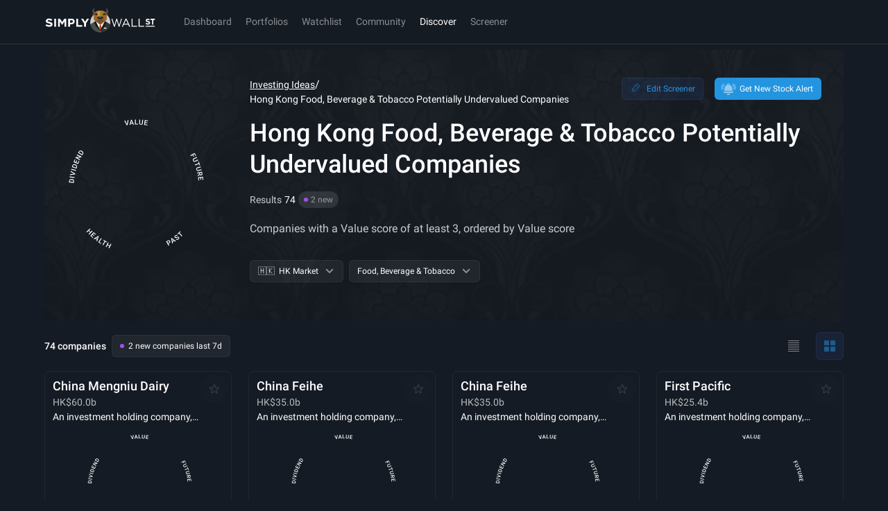

--- FILE ---
content_type: text/html; charset=utf-8
request_url: https://simplywall.st/discover/investing-ideas/16650/potentially-undervalued-companies/hk/food-beverage-tobacco
body_size: 91330
content:

        <!doctype html><html lang="en">
        
  <head>
    
    <meta charset="utf-8">
    <meta name="referrer" content="strict-origin-when-cross-origin" />
    <meta name="viewport" content="viewport-fit=cover,width=device-width, initial-scale=1.0, maximum-scale=1.0, user-scalable=0">
    <meta name="google-site-verification" content="sGT9-WdXNtXWnr8yLqrA97jnsuRGqtu0sizcEyJTV_g" />
    <title data-react-helmet="true">74 Hong Kong Food, Beverage &amp; Tobacco Stocks - Potentially Undervalued Companies - Investing Ideas - Simply Wall St</title>
    <link rel="preconnect" href="https://api.simplywall.st/" crossorigin>
    <link rel="preconnect" href="https://simplywall.st/" crossorigin>
    <link rel="preconnect" href="https://images.simplywall.st/" crossorigin>
    
<link rel="preconnect" href="https://fonts.googleapis.com">
<link rel="preconnect" href="https://fonts.gstatic.com" crossorigin>
<link rel="preload" href="https://fonts.gstatic.com/s/roboto/v29/KFOmCnqEu92Fr1Mu4mxKKTU1Kg.woff2" as="font" type="font/woff2" crossorigin>
<link rel="preload" href="https://fonts.gstatic.com/s/roboto/v29/KFOlCnqEu92Fr1MmEU9fBBc4AMP6lQ.woff2" as="font" type="font/woff2" crossorigin>
<link rel="preload" href="https://fonts.gstatic.com/s/roboto/v29/KFOlCnqEu92Fr1MmWUlfBBc4AMP6lQ.woff2" as="font" type="font/woff2" crossorigin>
<link rel="preload" href="https://fonts.gstatic.com/s/roboto/v29/KFOlCnqEu92Fr1MmYUtfBBc4AMP6lQ.woff2" as="font" type="font/woff2" crossorigin>
<style>
  @font-face {
    font-family: 'Roboto';
    font-style: normal;
    font-weight: 300;
    font-display: swap;
    src: url(https://fonts.gstatic.com/s/roboto/v29/KFOlCnqEu92Fr1MmSU5fBBc4AMP6lQ.woff2) format('woff2');
    unicode-range: U+0000-00FF, U+0131, U+0152-0153, U+02BB-02BC, U+02C6, U+02DA, U+02DC, U+2000-206F, U+2074, U+20AC, U+2122, U+2191, U+2193, U+2212, U+2215, U+FEFF, U+FFFD;
  }
  @font-face {
    font-family: 'Roboto';
    font-style: normal;
    font-weight: 400;
    font-display: swap;
    src: url(https://fonts.gstatic.com/s/roboto/v29/KFOmCnqEu92Fr1Mu4mxKKTU1Kg.woff2) format('woff2');
    unicode-range: U+0000-00FF, U+0131, U+0152-0153, U+02BB-02BC, U+02C6, U+02DA, U+02DC, U+2000-206F, U+2074, U+20AC, U+2122, U+2191, U+2193, U+2212, U+2215, U+FEFF, U+FFFD;
  }
  @font-face {
    font-family: 'Roboto';
    font-style: normal;
    font-weight: 500;
    font-display: swap;
    src: url(https://fonts.gstatic.com/s/roboto/v29/KFOlCnqEu92Fr1MmEU9fBBc4AMP6lQ.woff2) format('woff2');
    unicode-range: U+0000-00FF, U+0131, U+0152-0153, U+02BB-02BC, U+02C6, U+02DA, U+02DC, U+2000-206F, U+2074, U+20AC, U+2122, U+2191, U+2193, U+2212, U+2215, U+FEFF, U+FFFD;
  }
  @font-face {
    font-family: 'Roboto';
    font-style: normal;
    font-weight: 700;
    font-display: swap;
    src: url(https://fonts.gstatic.com/s/roboto/v29/KFOlCnqEu92Fr1MmWUlfBBc4AMP6lQ.woff2) format('woff2');
    unicode-range: U+0000-00FF, U+0131, U+0152-0153, U+02BB-02BC, U+02C6, U+02DA, U+02DC, U+2000-206F, U+2074, U+20AC, U+2122, U+2191, U+2193, U+2212, U+2215, U+FEFF, U+FFFD;
  }
  @font-face {
    font-family: 'Roboto';
    font-style: normal;
    font-weight: 900;
    font-display: swap;
    src: url(https://fonts.gstatic.com/s/roboto/v29/KFOlCnqEu92Fr1MmYUtfBBc4AMP6lQ.woff2) format('woff2');
    unicode-range: U+0000-00FF, U+0131, U+0152-0153, U+02BB-02BC, U+02C6, U+02DA, U+02DC, U+2000-206F, U+2074, U+20AC, U+2122, U+2191, U+2193, U+2212, U+2215, U+FEFF, U+FFFD;
  }
  @font-face {
    font-family: 'Roboto Condensed';
    font-style: normal;
    font-weight: 400;
    font-display: swap;
    src: url(https://fonts.gstatic.com/s/robotocondensed/v19/ieVl2ZhZI2eCN5jzbjEETS9weq8-19K7DQk6YvM.woff2) format('woff2');
    unicode-range: U+0000-00FF, U+0131, U+0152-0153, U+02BB-02BC, U+02C6, U+02DA, U+02DC, U+2000-206F, U+2074, U+20AC, U+2122, U+2191, U+2193, U+2212, U+2215, U+FEFF, U+FFFD;
  }
</style>

    
    <meta data-react-helmet="true" property="title" content="74 Hong Kong Food, Beverage &amp; Tobacco Stocks - Potentially Undervalued Companies - Investing Ideas - Simply Wall St"/><meta data-react-helmet="true" property="og:title" content="74 Hong Kong Food, Beverage &amp; Tobacco Stocks - Potentially Undervalued Companies - Investing Ideas - Simply Wall St"/><meta data-react-helmet="true" property="og:locale" content="en_US"/><meta data-react-helmet="true" name="ROBOTS" content="NOINDEX, NOFOLLOW"/><meta data-react-helmet="true" property="og:type" content="website"/><meta data-react-helmet="true" property="og:site_name" content="Simply Wall St"/><meta data-react-helmet="true" content="Simply Wall St" itemprop="name"/><meta data-react-helmet="true" name="theme-color" content="#262E3A"/><meta data-react-helmet="true" name="description" content="Companies with a Value score of at least 3, ordered by Value score"/><meta data-react-helmet="true" name="og:description" content="Companies with a Value score of at least 3, ordered by Value score"/>
    <script>window.initialI18nStore = {"en":{"web":{"app.account.recovery.backButton":"Back","app.account.recovery.checkSpam":"Ensure to check your spam folder if you have trouble receiving the password reset email.","app.account.recovery.contactSupport":"Contact Support","app.account.recovery.continueButton":"Continue","app.account.recovery.emailLabel":"Email","app.account.recovery.emailPlaceholder":"e.g. peter@google.com","app.account.recovery.errorMessage":"Something went wrong. Please try again.","app.account.recovery.forgotPassword":"Forgot Password","app.account.recovery.instructions":"Please enter your email address and we'll send you a link to reset your password.","app.account.recovery.instructionsSent":"Instructions to reset your password has been sent to your email.","app.account.recovery.pageTitle":"Recover your Simply Wall St account","app.account.recovery.returnToSignIn":"Return to Sign in","app.account.recovery.socialProviders":"Registrations via Google, Apple or Facebook require account details to be managed directly within those providers.","app.account.validation.emailSent":"Almost there! An email was sent to {{email}}. You need to verify your email to log into Simply Wall St.","app.account.validation.heading":"Verify your email","app.account.validation.resendEmail":"Haven't received your email yet? Check your spam folder or \u003C1\u003Eresend email now\u003C\u002F1\u003E","app.account.validation.title":"Verify your email","app.common.loading":"Loading...","app.community.profile.fallbackDisplayName":"Simply Wall St User","app.component.companyIntrinsicDiscount.intrinsicDiscount":"intrinsic discount","app.component.companyIntrinsicDiscount.notAvailableShort":"n\u002Fa","app.component.companyIntrinsicDiscount.overvalued":"overvalued","app.component.companyIntrinsicDiscount.undervalued":"undervalued","app.component.listTruncator.showLess":"Show less","app.component.listTruncator.showMore":"Show more","app.component.notes.addNote":"Add note","app.component.notes.cancel":"Cancel","app.component.notes.created":"Created","app.component.notes.delete":"Delete","app.component.notes.deleteConfirm":"We're about to remove this note permanently. Are you sure?","app.component.notes.deleteNote":"Delete Note","app.component.notes.edit":"Edit","app.component.notes.emptyState":"Capture your thoughts, links and company narrative","app.component.notes.updated":"Updated","app.component.passkey.ariaLabel.delete":"Delete passkey \"{{name}}\"","app.component.passkey.ariaLabel.rename":"Rename passkey \"{{name}}\"","app.component.passkey.beta":"Beta","app.component.passkey.defaultName":"Passkey {{id}}","app.component.passkey.delete.buttonCancel":"Cancel","app.component.passkey.delete.buttonDelete":"Delete","app.component.passkey.delete.message":"Are you sure you want to delete \"{{name}}\"? This action cannot be undone.","app.component.passkey.delete.title":"Delete Passkey","app.component.passkey.description":"Passkeys provide a secure, passwordless way to sign in to your account using biometrics or device authentication.","app.component.passkey.error.delete":"Failed to delete passkey. Please try again.","app.component.passkey.error.notAllowed":"Passkey registration was cancelled or not allowed.","app.component.passkey.error.notSupported":"Passkeys are not supported on this device or browser.","app.component.passkey.error.register":"Failed to register passkey. Please try again.","app.component.passkey.error.rename":"Failed to rename passkey. Please try again.","app.component.passkey.error.security":"Security error: Please ensure you're on a secure connection.","app.component.passkey.error.webauthnNotSupported":"WebAuthn is not supported in this browser.","app.component.passkey.lastUsed":"Last used: {{date}}","app.component.passkey.lastUsedNever":"never","app.component.passkey.nameLabel":"Passkey Name (Optional)","app.component.passkey.namePlaceholder":"e.g., MacBook Pro Touch ID","app.component.passkey.registerButton":"Register New Passkey","app.component.passkey.rename.buttonCancel":"Cancel","app.component.passkey.rename.buttonSave":"Save","app.component.passkey.rename.errorEmpty":"Passkey name cannot be empty","app.component.passkey.rename.errorTooLong":"Passkey name must be 100 characters or less","app.component.passkey.rename.label":"Passkey Name","app.component.passkey.rename.placeholder":"e.g., MacBook Pro Touch ID","app.component.passkey.rename.title":"Rename Passkey","app.component.passkey.section.registered":"Registered Passkeys","app.component.passkey.signIn.button":"Sign in with passkey","app.component.passkey.signIn.buttonCancel":"Cancel","app.component.passkey.success.deleted":"Passkey deleted successfully","app.component.passkey.success.registered":"Passkey registered successfully","app.component.passkey.success.renamed":"Passkey renamed successfully","app.component.passkey.title":"Passkeys","app.component.passkey.tooltip.delete":"Delete this passkey","app.component.passkey.tooltip.rename":"Rename this passkey","app.component.plan.affiliateMessage":"Sign up now for an \u003C1\u003Eextended 14 day free Unlimited Trial\u003C\u002F1\u003E","app.component.plan.affiliateMessageWithDiscount":"Sign up now for an \u003C1\u003Eextended 14 day free Unlimited Trial\u003C\u002F1\u003E and get a \u003C3\u003E{{percentOff}}% discount\u003C\u002F3\u003E when you upgrade!","app.component.plan.annual":"Annual","app.component.plan.billing.error.close":"Close","app.component.plan.billing.error.message":"An unexpected error has occurred. Please try again later.","app.component.plan.billing.error.title":"Error","app.component.plan.billing.success.ok":"OK","app.component.plan.billing.success.subscribed":"You are now subscribed to {{planName}} {{interval}}.","app.component.plan.billing.success.subscribedGeneric":"You are now subscribed","app.component.plan.billing.success.title":"Success","app.component.plan.cancelUserMessage":"Your {{planName}} plan cancels in \u003C1\u003E{{daysLeft}}\u003C\u002F1\u003E. {{upgradeText}}","app.component.plan.couponExpired":"Coupon has expired","app.component.plan.couponInvalid":"Coupon is invalid","app.component.plan.cta.choosePlan":"Choose {{plan}}","app.component.plan.cta.currentPlan":"Current Plan","app.component.plan.cta.free.cancelled":"{{plan}} plan expires in {{days}}","app.component.plan.cta.free.downgrade":"Downgrade","app.component.plan.cta.free.guest":"Get Started","app.component.plan.cta.free.trial":"Currently on {{plan}} Trial","app.component.plan.cta.free.trialEnded":"Continue with limited features","app.component.plan.cta.premium.guest":"Start Free Trial","app.component.plan.cta.premium.trial":"Upgrade Now","app.component.plan.cta.resumePlan":"Resume My Subscription","app.component.plan.cta.switchToAnnual":"Switch to Annual and Save","app.component.plan.cta.switchToMonthly":"Switch to Monthly Plan","app.component.plan.downgrade.companyReports":"{{count}} company reports per month","app.component.plan.downgrade.effectDate":"This will come into effect at the end of your current subscription. After this date, you will be on the {{planName}} Plan and limited to:","app.component.plan.downgrade.immediate":"Your downgrade to {{planName}} will come into effect immediately and the remainder of your subscription will be credited towards your new plan. Your new plan will be limited to:","app.component.plan.downgrade.label":"Downgrade","app.component.plan.downgrade.noPdfExport":"No access to PDF or Excel exports","app.component.plan.downgrade.noStockScreener":"No access to Stock Screener","app.component.plan.downgrade.portfolioWarning":"If you have more than one portfolio, only your default portfolio will remain active unless you choose to upgrade again.","app.component.plan.downgrade.stockLimitation":"If you have stocks in your portfolios, we will still analyse the first {{count}} stocks you added. All others will be disabled unless you choose to upgrade again.","app.component.plan.downgrade.stocksAnalyzed":"{{count}} stocks analyzed in your portfolio","app.component.plan.downgrade.title":"Downgrade to {{planName}}","app.component.plan.feature.brokerage.sync":"Brokerage Sync","app.component.plan.feature.chrome.extension":"Chrome Extension","app.component.plan.feature.export":"Excel & PDF Export","app.component.plan.feature.fair.value.narrative":"Fair Value & Narrative","app.component.plan.feature.freeLimitStockScreener":"Limited Screeners & Alerts","app.component.plan.feature.global.market.access":"Global Market Access","app.component.plan.feature.globalMarkets":"Global Markets Access","app.component.plan.feature.include":"All paid plans include","app.component.plan.feature.limitCompanyReports":"{{count}} Company Reports per Month","app.component.plan.feature.limitStockScreener":"{{count}}  Stock Screeners & Alerts","app.component.plan.feature.basicPortfolio":"Unlimited Portfolios & Holdings","app.component.plan.feature.premiumPortfolioWithHolding":"{{premiumPortfolioCount}} Premium Portfolios, {{holdingsCount}} holdings ea","app.component.plan.feature.premiumPortfolioUnlimitedHolding":"{{premiumPortfolioCount}} Premium Portfolios, Unlimited holdings","app.component.plan.feature.basicPortfolioTooltip.title":"All Your Portfolios in one place","app.component.plan.feature.basicPortfolioTooltip.description":"Track all your transactions, returns and fair values across unlimited portfolios. Effortlessly upload your data with AI-powered processing.","app.component.plan.feature.premiumPortfolioTooltip.title":"3x Premium Portfolios","app.component.plan.feature.premiumPortfolioTooltip.description":"Unlock deeper insights like realized returns, dividend forecasts, advanced analysis, diversification tools, and insider buy and sell alerts to master every angle of your portfolio.","app.component.plan.feature.unlimitedPortfolioTooltip.title":"5x Unlimited Premium Portfolios","app.component.plan.feature.unlimitedPortfolioTooltip.description":"All Premium insights: realized returns, dividends, diversification, and insider alerts. Plus unlimited holdings to manage every portfolio freely.","app.component.plan.feature.basicPortfolioFeatures":"Basic Portfolio Features","app.component.plan.feature.premiumPortfolioFeatures":"Premium Portfolio Features","app.component.plan.feature.limitedPortfolio":"{{portfolioCount}} Portfolios, {{holdingsCount}} Holdings","app.component.plan.feature.limitedRiskReward":"Limited Risk & Reward Updates","app.component.plan.feature.limitedWatchlist":"{{count}} Watchlist","app.component.plan.feature.limitedWatchlist_other":"{{count}} Watchlists","app.component.plan.feature.new":"New","app.component.plan.feature.portfolio.transactions":"True Portfolio Returns","app.component.plan.feature.priority.support":"Priority Support","app.component.plan.feature.singlePortfolio":"1 Portfolio, {{holdingsCount}} Holdings","app.component.plan.feature.snp.global.data":"S&P Global Data","app.component.plan.feature.stock.notes.alerts":"Stock Notes & Alerts","app.component.plan.feature.stockScreener":"Stock Screener","app.component.plan.feature.unlimitedCompanyReports":"Unlimited Company Reports","app.component.plan.feature.unlimitedHoldings":"{{portfolioCount}} Portfolios, Unlimited Holdings","app.component.plan.feature.unlimitedRiskReward":"Unlimited Risk & Reward Updates","app.component.plan.feature.unlimitedWatchlist":"Unlimited Watchlist","app.component.plan.feature.view.all.features":"View all features","app.component.plan.feature.weekly.market.newsletter":"Weekly Market Insights Newsletter","app.component.plan.feature.weekly.portfolio.update.email":"Weekly Portfolio Update Email","app.component.plan.features.cancelAnytime":"Cancel at any time","app.component.plan.features.moneyBackGuarantee":"14 day money back guarantee","app.component.plan.features.spGlobalData":"S&P Global Data","app.component.plan.features.taxDeductible":"Tax deductible","app.component.plan.forever":" forever","app.component.plan.free.blurb":"I want to test out before I commit","app.component.plan.free.blurb.exp":"Start small and learn the ropes","app.component.plan.monthly":"Monthly","app.component.plan.native.manageSubscription.button":"Manage subscription","app.component.plan.native.manageSubscription.currentPlan":"You're on our {{name}} plan","app.component.plan.native.manageSubscription.visitApple":"To manage your Simply Wall St subscription, please visit Apple","app.component.plan.native.manageSubscription.visitGooglePlay":"Visit Google Play Subscription","app.component.plan.native.manageSubscription.visitPlaySubscriptions":"To manage your Simply Wall St subscription, please visit Play Subscriptions","app.component.plan.native.planWarning.cannotChangeInApp":"Unfortunately you can't change your plan in the app.","app.component.plan.native.planWarning.currentPlan":"You're on our {{name}} plan","app.component.plan.native.plans.appleTermsOfUse":"Apple Terms of Use","app.component.plan.native.plans.billedYearly":"{{price}} billed yearly","app.component.plan.native.plans.cancelAnytime":"Cancel anytime in your \u003Cbr \u002F\u003E Play Subscription","app.component.plan.native.plans.failedToLoad":"Failed to load plans. Please try again.","app.component.plan.native.plans.perMonth":"\u002Fmonth","app.component.plan.native.plans.privacyPolicy":"Privacy policy","app.component.plan.native.plans.retry":"Retry","app.component.plan.native.plans.subscribe":"Subscribe","app.component.plan.native.plans.unlimited":"Unlimited","app.component.plan.native.plans.chooseYourPlan":"Choose Your Plan","app.component.plan.native.plans.noPlansAvailable":"No plans available","app.component.plan.native.plans.processing":"Processing...","app.component.plan.native.plans.currentPlan":"Current Plan","app.component.plan.native.plans.upgradeToUnlimited":"Upgrade to Unlimited","app.component.plan.native.plans.downgradeToPremium":"Downgrade to Premium","app.component.plan.native.plans.subscribeTo":"Subscribe to {{planName}}","app.component.plan.native.plans.confirmDowngradeTitle":"Confirm Plan Downgrade","app.component.plan.native.plans.confirmDowngradeMessage":"You're about to downgrade from {{fromPlan}} to Premium. This will reduce your access to certain features.","app.component.plan.native.plans.confirmDowngradeWarning":"Are you sure you want to continue with this downgrade?","app.component.plan.native.plans.cancel":"Cancel","app.component.plan.native.plans.confirmDowngrade":"Confirm Downgrade","app.component.plan.native.plans.externalPurchaseTitle":"External Purchase","app.component.plan.native.plans.externalPurchaseMessage":"Your subscription will be purchased outside the App Store. You will be redirected to Simply Wall St's website to complete your payment.","app.component.plan.native.plans.externalPurchaseNote":"After completing your purchase, you may need to manually reopen the app to see your new subscription.","app.component.plan.native.plans.continueToWebsite":"Continue to Website","app.component.plan.native.plans.redirectingToCheckout":"Redirecting to checkout...","app.component.plan.native.plans.redirectedToManageSubscription":"Redirected to manage subscription. Complete your changes in the browser.","app.component.plan.native.plans.redirectedToCheckout":"Redirected to checkout. Complete your purchase in the browser.","app.component.plan.native.plans.unableToRedirect":"Unable to redirect to checkout. Please try again.","app.component.plan.offerExpiresIn":"Offer expires in","app.component.plan.ok":"OK","app.component.plan.paidUserBasic":"You're currently on the {{interval}} {{planName}} Plan.","app.component.plan.paidUserMonthly":"You're currently on the {{interval}} {{planName}} Plan. \u003C5\u003EUpgrade to Annual {{planName}} and save {{discount}}%\u003C\u002F5\u003E","app.component.plan.paidUserYearlyPremium":"You're currently on the {{interval}} {{planName}} Plan. \u003C5\u003EUpgrade to Unlimited for limitless access.\u003C\u002F5\u003E","app.component.plan.pastDueMessage":"Your renewal payment for the \u003C1\u003E{{planName}} {{planInterval}} subscription\u003C\u002F1\u003E recently failed. Your account is temporarily downgraded to the free plan.","app.component.plan.perMonth":" \u002Fmo","app.component.plan.premium.blurb":"Enough to keep on top of my investments","app.component.plan.premium.blurb.exp":"Grow and protect your portfolios","app.component.plan.renew.autoSwitch":"Note: If you do nothing you will be automatically switched to the Free Plan once your current subscription expires and you will be no longer charged.","app.component.plan.renew.description":"In order to switch to {{planName}} {{interval}} you must first renew your current subscription and then switch to the new plan within the billing portal.","app.component.plan.renew.label":"Continue","app.component.plan.renew.title":"Renew","app.component.plan.resumeOrUpgradeSubscription":"Resume or upgrade your subscription to keep access to paid features.","app.component.plan.resumeSubscriptionUnlimited":"Resume your subscription to keep access to paid features.","app.component.plan.snackbar.resumeError":"Error trying to resume subscription. Contact support","app.component.plan.snackbar.resumeSuccess":"Thanks for resuming your subscription!","app.component.plan.timeLeft":"{{time}} left","app.component.plan.trialMessageWithDiscount":"You have \u003C1\u003E{{daysUntilTrialEnds}}\u003C\u002F1\u003E on your {{planName}} Trial. Upgrade now to \u003C5\u003Ereceive {{percentOff}}% off!\u003C\u002F5\u003E","app.component.plan.trialMessageWithoutDiscount":"You have \u003C1\u003E{{daysUntilTrialEnds}}\u003C\u002F1\u003E on your {{planName}} Trial. Upgrade now to keep your access to the premium features!","app.component.plan.unlimited.blurb":"All the stocks, all the data, peace of mind","app.component.plan.unlimited.blurb.exp":"All you need to invest like the best","app.component.plan.unlimited.footnote.portfolioAndScreenerLimits":"Need more portfolios or screeners?","app.component.plan.unlimited.tooltip.portfolioAndScreenerLimits":"Portfolio and screener limits are not applied on the Unlimited plan. This may change in the future. Don’t worry - we’ll notify you at least 30 days beforehand.","app.component.plan.updatePaymentMethod":"Please \u003C1\u003Eupdate your payment method\u003C\u002F1\u003E to successfully renew and enjoy your \u003C1\u003E{{planName}} {{planInterval}} subscription\u003C\u002F1\u003E.","app.component.plan.upgrade.billedYearly":"Billed Yearly","app.component.plan.upgrade.footer.cancel":"Cancel at any time","app.component.plan.upgrade.footer.moneyBack":"14 day money back guarantee","app.component.plan.upgrade.footer.snp":"S&P Global Data","app.component.plan.upgrade.footer.taxDeductible":"Tax deductible","app.component.plan.upgrade.heading.native":"More stock analysis can be accessed via our other plans.","app.component.plan.upgrade.heading.web":"Upgrade to unlock your limits.","app.component.plan.upgrade.viewCount":"{{current}} \u002F {{total}} reports viewed.","app.component.priceChart.dividend":"Dividend","app.component.priceChart.financial":"Financial","app.component.priceChart.management":"Management","app.component.priceChart.max":"Max: {{currency}}","app.component.priceChart.min":"Min: {{currency}}","app.component.priceChart.other":"Other","app.component.priceChart.strategy":"Strategy","app.component.narrative.failedToSelectFairValue":"Failed to select fair value. Please try again.","app.footer.idealinks.artificialIntelligence":"Artificial Intelligence","app.footer.idealinks.autonomousVehicle":"Autonomous Vehicles","app.footer.idealinks.cryptoBlockchain":"Crypto and Blockchain","app.footer.idealinks.cybersecurity":"Cybersecurity","app.footer.idealinks.dividendPowerhouses":"Dividend Powerhouses","app.footer.idealinks.insiderBuying":"Insider Buying","app.footer.idealinks.nuclearEnergy":"Nuclear Energy","app.footer.idealinks.undervalued":"Undervalued Companies","app.footer.labels.company":"Company","app.footer.labels.features":"Features","app.footer.labels.featuresServicesGuide":"Financial Services Guide","app.footer.labels.featuresTools":"Features & Tools","app.footer.labels.investingIdeas":"Investing Ideas","app.footer.labels.markets":"Markets","app.footer.labels.narrativesFairValues":"Narratives & Fair Values","app.footer.labels.newsDiscovery":"News & Discovery","app.footer.labels.stocks":"Stocks","app.footer.links.about":"About Us","app.footer.links.aboutUs":"About Us","app.footer.links.affiliate":"Affiliate Program","app.footer.links.business":"Business & Enterprise","app.footer.links.careers":"Careers","app.footer.links.clearbit":"Logos provided by Clearbit","app.footer.links.community":"Community","app.footer.links.communityNarratives":"Community Narratives","app.footer.links.contactUs":"Contact Us","app.footer.links.demoPortfolio":"Demo Portfolio","app.footer.links.dividendCalculator":"Dividend Calculator","app.footer.links.faqs":"FAQs","app.footer.links.financialServices":"Financial Services Guide","app.footer.links.giftSubscription":"Gift A Subscription","app.footer.links.globalInsights":"Global Market Insights","app.footer.links.help":"Help Center","app.footer.links.investingIdeas":"Investing Ideas","app.footer.links.latest":"Latest Coverage","app.footer.links.learn":"Learn Stock Investing","app.footer.links.login":"Login","app.footer.links.marketInsights":"Market Insights","app.footer.links.moreIdeas":"More ideas","app.footer.links.narrativesFairValues":"Narratives & Fair Values","app.footer.links.news":"Latest Stock News","app.footer.links.newsAnalysis":"News & Analysis","app.footer.links.newsDiscovery":"News & Discovery","app.footer.links.ourPeople":"Our People","app.footer.links.plans":"Plans & Pricing","app.footer.links.podcasts":"Podcasts","app.footer.links.popularMarkets":"Popular Markets","app.footer.links.portfolioTracker":"Portfolio Tracker","app.footer.links.privacy":"Privacy Policy","app.footer.links.privacyPolicy":"Privacy Policy","app.footer.links.redeemGiftCard":"Redeem A Gift Card","app.footer.links.screener":"Screener","app.footer.links.screenerAlerts":"Stock Screener & Alerts","app.footer.links.security":"Security","app.footer.links.stockCommunities":"Stock Communities","app.footer.links.support":"Support","app.footer.links.terms":"Terms and Conditions","app.footer.links.viewDataSources":"View Data Sources","app.footer.links.whatsNew":"What's New","app.modal.login.form.forgotPassword.label":"Forgot password?","app.modal.login.form.magicLink.label":"Sign In with a verification link","app.modal.login.form.password.label":"Password","app.modal.login.form.submit.label":"Sign In","app.modal.oauth.cta.login":"Or sign in with:","app.modal.oauth.cta.registration":"Or sign up with:","app.modal.registerInstead":"Not a member? \u003C1\u003ESign up\u003C\u002F1\u003E","app.modal.registration.continueWithApple.label":"Continue with Apple","app.modal.registration.continueWithButtons.freeForever":"Free forever.","app.modal.registration.continueWithButtons.signUpToContinue":"Sign up to continue.","app.modal.registration.continueWithButtons.tagLine":"Sign up for free and \u003Cbr \u002F\u003E continue analysing {{ticker}}","app.modal.registration.continueWithEmail.label":"Continue with Email","app.modal.registration.continueWithGoogle.label":"Continue with Google","app.modal.registration.footer.termsAndConditions":"By using Simply Wall St you are agreeing to our \u003C1\u003Eterms and conditions\u003C\u002F1\u003E. Simply Wall St provides general investment advice only.","app.modal.registration.form.email.label":"Email Address","app.modal.registration.form.email.placeholder":"e.g. you@example.com","app.modal.registration.form.email.validation":"Invalid email address","app.modal.registration.form.firstName.label":"First name","app.modal.registration.form.firstName.placeholder":"e.g. Peter","app.modal.registration.form.password.complex.requirement":"Minimum of 10 characters and must contain 3 out of 4 characters from the following; lowercase, uppercase, symbol and numeric.","app.modal.registration.form.password.complex.validation.characters":"Must contain 3 out of 4 characters from the following; lowercase, uppercase, symbol and numeric.","app.modal.registration.form.password.complex.validation.length":"Minimum of 10 characters.","app.modal.registration.form.password.complex.validation.length.max":"Maximum of 100 characters.","app.modal.registration.form.password.label":"Create a password","app.modal.registration.form.password.placeholder":"e.g. ••••••••••","app.modal.registration.form.password.requirement":"Minimum 6 characters and at least 1 number","app.modal.registration.form.password.validation":"Invalid password","app.modal.registration.form.submit.label":"Sign up","app.modal.registration.loginCTA":"Already have an account? \u003C1\u003ESign in\u003C\u002F1\u003E","app.modal.registration.narrative.close":"Close modal","app.modal.registration.narrative.description":"Sign-up for free and access thousands of investors research and valuations.","app.modal.registration.narrative.heading":"Accelerate your decision-making","app.modal.registration.narrative.imageAlt":"Narrative registration visuals","app.modal.registration.signupWall.signIn.defaultDesc":"Packed with data-driven analysis and intelligent tools to enhance your investment journey.","app.modal.registration.signupWall.signIn.defaultHeading":"Continue to Simply Wall St stock analysis tool","app.modal.registration.signupWall.signIn.utmHeading":"Please sign in to unlock your discount","app.modal.registration.signupWall.splash.description":"All-in-one platform to improve your strategy, speed up research and find winning stocks.","app.modal.registration.signupWall.splash.heading":"Safeguard & grow your portfolios","app.modal.registration.splash.promotionalText":"Packed with data-driven analysis and intelligent tools to enhance your investment journey.","app.modal.registration.splash.tagLine":"The revolution for \u003C1\u002F\u003E \u003C2\u003Elong-term investors\u003C\u002F2\u003E","app.topbar.lang.feedback":"Send Feedback","app.topbar.nav.account.betaLab":"Beta Lab","app.topbar.nav.account.communityProfile":"Community Profile","app.topbar.nav.account.giftSubscription":"Gift A Subscription","app.topbar.nav.account.help":"Help Center","app.topbar.nav.account.localeModal.cancel":"Cancel","app.topbar.nav.account.localeModal.save":"Save","app.topbar.nav.account.localeModal.selectLabel":"Select platform language","app.topbar.nav.account.localeModal.title":"Language","app.topbar.nav.account.localeSelector":"Language: {{locale}}","app.topbar.nav.account.loginOrSignup":"Log In \u002F Sign Up","app.topbar.nav.account.logout":"Logout","app.topbar.nav.account.manageSubscription":"Manage Subscription","app.topbar.nav.account.new":"New","app.topbar.nav.account.notifications":"Notifications","app.topbar.nav.account.plans":"Plans & Pricing","app.topbar.nav.account.proAPI":"Pro API (discontinued)","app.topbar.nav.account.productsFeatures":"Products & Features","app.topbar.nav.account.profile":"Profile","app.topbar.nav.account.profileAccountSettings":"Profile & Account Settings","app.topbar.nav.account.subscription":"Subscription & Billing","app.topbar.nav.account.viewCompanies":"View Companies","app.topbar.nav.account.viewLimit":"You've used \u003C1\u003E{{views}}\u002F{{limit}}\u003C\u002F1\u003E  spots of your {{plan}} Plan's company view limit","app.topbar.nav.account.viewedCompanies":"Viewed Companies","app.topbar.nav.account.whatsNew":"What's New","app.topbar.nav.badge.new":"New","app.topbar.nav.community":"Community","app.topbar.nav.dashboard":"Dashboard","app.topbar.nav.discover":"Discover","app.topbar.nav.lapse.copy1":"Your renewal payment for the \u003C1\u003E{{name}} {{interval}} subscription\u003C\u002F1\u003E recently failed. Your account is temporarily downgraded to the free plan.","app.topbar.nav.lapse.copy2":"Please update your payment method to successfully renew and enjoy your {{name}} {{interval}} subscription.","app.topbar.nav.lapse.cta":"Update payment method","app.topbar.nav.markets":"Markets","app.topbar.nav.mobile.account.about":"About Us","app.topbar.nav.mobile.account.appVersion":"App version {{version}} ({{build}})","app.topbar.nav.mobile.account.giftSubscription":"Gift A Subscription","app.topbar.nav.mobile.account.help":"Help Center","app.topbar.nav.mobile.account.login":"Login","app.topbar.nav.mobile.account.myAccount":"My Account","app.topbar.nav.mobile.account.myPlan":"My Plan","app.topbar.nav.mobile.account.otherUsefulLinks":"Other useful links","app.topbar.nav.mobile.account.privacyPolicy":"Privacy Policy","app.topbar.nav.mobile.account.productsFeatures":"Products & Features","app.topbar.nav.mobile.account.signup":"Register","app.topbar.nav.mobile.account.termsAndConditions":"Terms and Conditions","app.topbar.nav.mobile.account.termsShort":"T&Cs","app.topbar.nav.mobile.account.whatsNew":"What's New","app.topbar.nav.portfolios":"Portfolios","app.topbar.nav.poweredBy":"Powered by","app.topbar.nav.screener":"Screener","app.topbar.nav.search.placeholder":"120k companies worldwide","app.topbar.nav.upgrade":"Upgrade","app.topbar.nav.watchlist":"Watchlist","app.topbar.publicNav.aboutUs":"About Us","app.topbar.publicNav.careers":"Careers","app.topbar.publicNav.goToPlatform":"Go to platform","app.topbar.publicNav.home":"Home","app.topbar.publicNav.login":"Login","app.topbar.publicNav.plans":"Plans","app.topbar.publicNav.registerForFreePlan":"Register for a Free Plan","app.user.notifications.accountUpdates":"Account updates","app.user.notifications.accountUpdatesDescription":"Important notifications about your user account at Simply Wall St","app.user.notifications.dailyBatchEmail":"Daily batch email","app.user.notifications.documentTitle":"User Notifications","app.user.notifications.errorMessage":"Sorry, something went wrong","app.user.notifications.feedbackAndImprovements":"Feedback and improvements","app.user.notifications.feedbackDescription":"Invites to surveys and interviews to help improve Simply Wall St","app.user.notifications.groups.communityUpdates":"Community Updates","app.user.notifications.groups.marketingAndOthers":"Marketing and others","app.user.notifications.groups.personalizedUpdates":"Personalized Updates","app.user.notifications.groups.weeklyNewsletters":"Weekly Newsletters","app.user.notifications.importantUpdatesGroup":"Important updates","app.user.notifications.individualEmails":"Individual emails","app.user.notifications.marketInsights":"Market insights","app.user.notifications.marketInsightsDescription":"The latest global news and how it can impact your investments","app.user.notifications.myActivity":"My Activity","app.user.notifications.myActivityDescription":"Get notified when someone comments on your narrative, replies to your comments, or fair values on stocks you're researching","app.user.notifications.myFairValues":"My Fair Values","app.user.notifications.myFairValuesDescription":"Get price alerts, updates and join discussions on narratives you've set as fair value","app.user.notifications.noEmailNotice":"Sorry, we do not have your email address in our system. Contact our \u003C1\u003Esupport team\u003C\u002F1\u003E with your userid: '{{id}}' to help update the email attached to your account to start receiving notifications.","app.user.notifications.offersAndMarketing":"Offers and marketing","app.user.notifications.offersDescription":"Get special offers and marketing","app.user.notifications.portfolioPerformanceDescription":"Performance update on your portfolios","app.user.notifications.productUpdates":"Product updates","app.user.notifications.productUpdatesDescription":"Updates on what's new in Simply Wall St","app.user.notifications.pushNotifications":"Push notifications","app.user.notifications.screenerAlerts":"Screener alerts","app.user.notifications.screenerAlertsDescription":"Alerts for new companies in your saved screeners","app.user.notifications.sectionTitle":"Notification Settings","app.user.notifications.trendingActivityOnYourStocks":"Trending Activity on Your Stocks","app.user.notifications.trendingActivityOnYourStocksDescription":"Stay in the loop on popular narratives and discussions about stocks in your portfolio or watchlist","app.user.notifications.updatesDescription":"Updates for stocks in your portfolios & watchlists","app.user.notifications.weeklyPicks":"Weekly Picks","app.user.notifications.weeklyPicksDescription":"The best narratives from the community, picked by Simply Wall St and delivered to your inbox","app.user.notifications.weeklyPortfolioReport":"Weekly portfolio report","app.user.profile.accountDeleteInstructions":"Instructions to delete your account have been sent to your email.","app.user.profile.accountDetails.familyName":"Family Name","app.user.profile.accountDetails.firstName":"First Name","app.user.profile.accountDetails.loginMethod":"LOGIN METHOD","app.user.profile.accountDetails.registrationDate":"REGISTRATION DATE","app.user.profile.accountDetails.title":"Account Details","app.user.profile.accountDetails.username":"Username","app.user.profile.betaLab":"Beta Lab","app.user.profile.bio":"Bio","app.user.profile.bioPlaceholder":"Max 240 characters","app.user.profile.branding.imagePickerLabel":"Appears at the bottom of your report PDFs","app.user.profile.branding.title":"Branding","app.user.profile.buttons.cancel":"Cancel","app.user.profile.buttons.confirm":"Confirm","app.user.profile.buttons.convert":"Convert","app.user.profile.buttons.convertToEmailLogin":"Convert to email login","app.user.profile.buttons.deleteAccount":"Delete Account","app.user.profile.buttons.saveChanges":"Save Changes","app.user.profile.buttons.updateDetails":"Update Details","app.user.profile.buttons.updateEmail":"Update Email","app.user.profile.buttons.updatePassword":"Update Password","app.user.profile.changeAvatar":"Change avatar","app.user.profile.chooseImage":"Choose image","app.user.profile.communityProfile":"Community Profile","app.user.profile.cropImage":"Crop Image","app.user.profile.convert.description":"Would you like to disable {{accountType}} login and set a password?","app.user.profile.convert.title":"Convert Account","app.user.profile.convert.warning":"Be careful! This change is permanent.","app.user.profile.dismiss":"Dismiss","app.user.profile.documentTitle":"User Profile","app.user.profile.dropImageHere":"Drop image here","app.user.profile.dropToReplace":"Drop to replace","app.user.profile.email.label":"Email","app.user.profile.email.title":"Email Address","app.user.profile.emailLoginConfirmation":"Check your email to confirm change to email login.","app.user.profile.emailUpdateSent":"An email has been sent to your updated email address. Please check your inbox and click the provided link.","app.user.profile.errors.displayNameTaken":"Display name already taken.","app.user.profile.errors.updateFailed":"An error occurred, couldn't update display name.","app.user.profile.externalLink":"External Link","app.user.profile.externalLinkPlaceholder":"https:\u002F\u002Fexample.com","app.user.profile.fileError":"Error. Please select another image","app.user.profile.fileSizeErrorDefault":"File size is too large. Maximum 2MB.","app.user.profile.fileSizeErrorWithSize":"File size is too large. Maximum {{size}}MB.","app.user.profile.fileTypeError":"Invalid file format. Please use only jpg, jpeg, gif or png","app.user.profile.imageDeleted":"Image successfully deleted.","app.user.profile.imageUploaded":"Image successfully uploaded. Please wait a couple of minutes for the image to be processed.","app.user.profile.manageSubscription":"Manage Subscription","app.user.profile.myPlan":"My Plan","app.user.profile.noImage":"No Image","app.user.profile.noImageUploaded":"No image uploaded","app.user.profile.notifications":"Notifications","app.user.profile.ok":"OK","app.user.profile.or":"or","app.user.profile.password.confirmPassword":"Confirm Password","app.user.profile.password.currentPassword":"Current Password","app.user.profile.password.newPassword":"New Password","app.user.profile.password.title":"Change Password","app.user.profile.passwordResetSent":"Instructions to reset your password have been sent to your email.","app.user.profile.placeholders.email":"e.g. peter@google.com","app.user.profile.placeholders.firstName":"e.g. Peter","app.user.profile.placeholders.username":"e.g. timothy_clarke","app.user.profile.plansAndPricing":"Plans & Pricing","app.user.profile.preferences.defaultMarket":"Default Market","app.user.profile.preferences.portfolioSettings":"Portfolio Settings","app.user.profile.preferences.selectMarket":"Select a market","app.user.profile.preferences.showLiquidatedHoldings":"Show Liquidated Holdings","app.user.profile.preferences.title":"Preferences","app.user.profile.proApi":"Pro API (discontinued)","app.user.profile.profile":"Profile","app.user.profile.profileUpdateError":"Failed to update profile","app.user.profile.profileUpdateSuccess":"Successfully updated profile","app.user.profile.remove":"Remove","app.user.profile.saveChanges":"Save Changes","app.user.profile.selectAvatar":"Select an avatar for your profile image.","app.user.profile.subscriptionAndBilling":"Subscription & Billing","app.user.profile.title":"Profile","app.user.profile.universalLogout.buttonText":"Sign out everywhere","app.user.profile.universalLogout.description":"The 'Sign out everywhere' lets you sign out of your account on all devices at once, ensuring your account security with a single click.","app.user.profile.universalLogout.notice":"Please note that it may take up to 15 minutes for the logout to be completed on all devices.","app.user.profile.universalLogout.successMessage":"Success! You have been securely logged out of your account on all devices.","app.user.profile.universalLogout.title":"Sign out everywhere","app.user.profile.unknownError":"An unknown error has occurred","app.user.profile.uploadAvatar":"Upload avatar","app.user.profile.zoom":"Zoom","app.user.profile.validation.currentPasswordRequired":"Must enter your current password","app.user.profile.validation.invalidEmail":"Please enter a valid email","app.user.profile.validation.invalidFirstName":"Please enter a valid first name","app.user.profile.validation.passwordTooLong":"Password must be less than 100 characters","app.user.profile.validation.passwordTooShort":"Password must be more than 6 characters","app.user.profile.validation.passwordsNoMatch":"Passwords don't match","app.user.profile.viewedCompanies":"Viewed Companies","app.user.subscription.cancelMySubscription":"Cancel My Subscription","app.user.subscription.changePlan":"Change Plan","app.user.subscription.currentlySubscribedTo":"You are currently subscribed to our \u003C1\u003E{{provider}} {{name}} Plan\u003C\u002F1\u003E.","app.user.subscription.downloadInvoices":"Download Invoices","app.user.subscription.manageSubscription":"Manage Subscription","app.user.subscription.myCurrentPlan":"My Current Plan","app.user.subscription.pageTitle":"Subscription & Billing","app.user.subscription.planCancelsIn":"Your plan cancels in {{daysLeft}}","app.user.subscription.planName":"{{planName}} Plan","app.user.subscription.resumeErrorMessage":"Error trying to resume subscription. Contact support","app.user.subscription.resumeMySubscription":"Resume My Subscription","app.user.subscription.resumeSuccessMessage":"Thanks for resuming your subscription!","app.user.subscription.resumeToKeepAccess":"Resume your subscription to keep access to {{planType}} features.","app.user.subscription.sectionTitle":"Subscription & Billing","app.user.subscription.subscriptionTitle":"Subscription","app.user.subscription.updatePaymentDetails":"Update Payment Details","app.user.subscription.visitInstructions":"\u003C0\u003EPlease visit \u003C\u002F0\u003E\u003C1\u003E{{provider}}\u003C\u002F1\u003E\u003C2\u003E and follow the instructions to manage your subscription.\u003C\u002F2\u003E","app.user.viewedCompanies.item.viewButton":"View","app.user.viewedCompanies.modal.okButton":"OK, got it","app.user.viewedCompanies.modal.title":"Plan Limits","app.user.viewedCompanies.modal.upgradeMessage":"Want to get unlimited company views? \u003C1\u003EUpgrade plans.\u003C\u002F1\u003E","app.user.viewedCompanies.modal.usageMessage":"You've used {{views}}\u002F{{limit}} spots of your current Plan's company view limit:","app.user.viewedCompanies.table.columnCompany":"Company","app.user.viewedCompanies.table.columnSpotAvailable":"Spot available","app.user.viewedCompanies.table.noCompaniesMessage":"You haven't viewed companies yet","app.welcome.documentTitle":"Welcome to Simply Wall St","app.welcome.heading":"Continue to Simply Wall St stock analysis tool","modal.upgrade.billedYearly":"Billed Yearly","modal.upgrade.footer.cancel":"Cancel at any time","modal.upgrade.footer.moneyBack":"14 day money back guarantee","modal.upgrade.footer.snp":"S&P Global Data","modal.upgrade.footer.taxDeductible":"Tax deductible","modal.upgrade.heading.native":"More stock analysis can be accessed via our other plans.","modal.upgrade.heading.web":"Upgrade to unlock your limits.","modal.upgrade.viewCount":"{{current}} \u002F {{total}} reports viewed.","notification.translationBeta":"This translation is in beta. Help us improve it by sending feedback.","notification.translationBeta.action":"Feedback","notification.translationBeta.secondaryAction":"Dismiss","page.companyReport.components.nextStep.dividend":"Strong dividend paying companies in the {{ market }} market.","page.companyReport.components.nextStep.future":"High growth companies in the {{ industry }} industry.","page.companyReport.components.nextStep.health":"Healthy companies in the {{ industry }} industry.","page.companyReport.components.nextStep.past":"Strong past performing companies in the {{ industry }} industry.","page.companyReport.components.nextStep.valuation":"Potentially undervalued companies in the {{ industry }} industry.","page.companyReport.components.peerCompanies.heading":"{{companyName}} Competitors","page.companyReport.criteriaCheck":"{{scoreName}} criteria checks {{score}}\u002F{{scoreTotal}}","page.companyReport.description.dividend.1":"{{company}} ({{ticker}}) dividend yield is {{yield}}. Dividend payments have increased over the last 10 years and are covered by earnings with a payout ratio of {{payoutRatio}}.","page.companyReport.description.dividend.2":"{{company}} ({{ticker}}) dividend yield is {{yield}}. Dividend payments have decreased over the last 10 years and are covered by earnings with a payout ratio of {{payoutRatio}}.","page.companyReport.description.dividend.3":"{{company}} ({{ticker}}) dividend yield is {{yield}}. Dividend payments have increased over the last 10 years and are not covered by earnings with a payout ratio of {{payoutRatio}}.","page.companyReport.description.dividend.4":"{{company}} ({{ticker}}) dividend yield is {{yield}}. Dividend payments have decreased over the last 10 years and are not covered by earnings with a payout ratio of {{payoutRatio}}.","page.companyReport.description.dividend.nil":"Company does not have a record of paying a dividend.","page.companyReport.description.future":"Discover {{company}} earnings and revenue growth rates, forecasts, and the latest analyst predictions while comparing them to its industry peers.","page.companyReport.description.health":"Discover {{company}} balance sheet and financial health metrics. From total debt, total equity, assets to cash-on-hand, interest coverage and more.","page.companyReport.description.health.bank":"Discover {{company}} balance sheet and financial health metrics. Everything from Total Assets, Equity, and Cash-on-Hand to Bad Loan Levels and Debt.","page.companyReport.description.information":"Learn more about {{company}} ({{ticker}}). From their employee growth over the years and their exchange listings.","page.companyReport.description.management":"Learn about {{company}} ({{ticker}}) stock's management team. Comprehensive performance, salary and tenure analysis for the CEO, board and leadership team.","page.companyReport.description.ownership":"Uncover the latest insider trading activity for {{company}} ({{ticker}}). Know which insiders are buying and selling along with top shareholders and ownership breakdown.","page.companyReport.description.past":"Discover the latest data for {{company}} financials. From earnings and revenue to ROE, net margins, growth rates and more. Subscribe for free today!","page.companyReport.description.summary":"Research {{company}} ({{ticker}}) stock price, latest news & stock analysis. Find everything from its Valuation, Future Growth, Past Performance and more.","page.companyReport.description.summaryAlt":"Research {{company}} ({{ticker}}) fundamentals, past performance, valuation, dividends and more.","page.companyReport.description.valuation":"Research {{company}} ({{ticker}}) stock key valuation metrics while comparing it with its industry peers & market side by side.","page.companyReport.experimentDisclaimer":"The translation of this page is experimental and under development. We welcome your \u003C1\u003E feedback \u003C\u002F1\u003E!","page.companyReport.feed.empty":"No updates","page.companyReport.feed.showAll":"Show all updates","page.companyReport.header.actions.addNote":"Add Note","page.companyReport.header.actions.addToPortfolio":"Add to Portfolio","page.companyReport.header.actions.addToWatchlist":"Add to watchlist","page.companyReport.header.actions.addedToWatchlist":"Added to Watchlist","page.companyReport.header.actions.compare":"Compare","page.companyReport.header.actions.copyShare":"Copy Share Link","page.companyReport.header.actions.downloadToCSV":"Download to CSV","page.companyReport.header.actions.downloadToPDF":"Download to PDF","page.companyReport.header.actions.share":"Share","page.companyReport.header.companyTitle":"{{uniqueSymbol}} Stock Report","page.companyReport.header.global":"Global","page.companyReport.header.industry.automobiles":"Automobiles","page.companyReport.header.industry.banks":"Banks","page.companyReport.header.industry.capital-goods":"Capital Goods","page.companyReport.header.industry.commercial-services":"Commercial Services","page.companyReport.header.industry.consumer-durables":"Consumer Durables","page.companyReport.header.industry.consumer-retailing":"Consumer Retailing","page.companyReport.header.industry.consumer-services":"Consumer Services","page.companyReport.header.industry.diversified-financials":"Diversified Financials","page.companyReport.header.industry.energy":"Energy","page.companyReport.header.industry.food-beverage-tobacco":"Food, Beverage & Tobacco","page.companyReport.header.industry.healthcare":"Healthcare","page.companyReport.header.industry.household":"Household","page.companyReport.header.industry.insurance":"Insurance","page.companyReport.header.industry.materials":"Materials","page.companyReport.header.industry.media":"Media","page.companyReport.header.industry.pharmaceuticals-biotech":"Pharmaceuticals & Biotech","page.companyReport.header.industry.real-estate":"Real Estate","page.companyReport.header.industry.real-estate-management-and-development":"Real Estate Management and Development","page.companyReport.header.industry.retail":"Retail","page.companyReport.header.industry.semiconductors":"Semiconductors","page.companyReport.header.industry.software":"Software","page.companyReport.header.industry.tech":"Tech","page.companyReport.header.industry.telecom":"Telecom","page.companyReport.header.industry.transportation":"Transportation","page.companyReport.header.industry.utilities":"Utilities","page.companyReport.header.metadata.analyst":"{{count}} Analyst","page.companyReport.header.metadata.analyst_other":"{{count}} Analysts","page.companyReport.header.metadata.companyFinancials":"Company Financials","page.companyReport.header.metadata.data":"Data","page.companyReport.header.metadata.lastPrice":"Last Price","page.companyReport.header.metadata.marketCap":"Market Cap","page.companyReport.header.metadata.marketCapShort":"Market Cap: {{marketCap}}","page.companyReport.header.metadata.updated":"Updated","page.companyReport.header.stocks":"Stocks","page.companyReport.header.warning.downloadUnavailable":"\u003C0\u003EDownload Company Report is only available on Unlimited Plan.\u003C\u002F0\u003E\n\u003C1\u003EUpgrade to unlock Company Report Download\u003C\u002F1\u003E","page.companyReport.information.details.exchange":"Exchange:","page.companyReport.information.details.founded":"Founded:","page.companyReport.information.details.impliedMarketCap":"Implied Market Cap:","page.companyReport.information.details.industry":"Industry:","page.companyReport.information.details.listingMarketCap":"Listing Market Cap:","page.companyReport.information.details.marketCap":"Market Cap:","page.companyReport.information.details.name":"Name:","page.companyReport.information.details.sector":"Sector:","page.companyReport.information.details.sharesOutstanding":"Shares Outstanding:","page.companyReport.information.details.ticker":"Ticker:","page.companyReport.information.details.website":"Website:","page.companyReport.information.financialData.disclaimer":"Unless specified all financial data is based on a yearly period but updated quarterly. This is known as Trailing Twelve Month (TTM) or Last Twelve Month (LTM) Data. Learn more \u003C1\u003Ehere\u003C\u002F1\u003E.","page.companyReport.information.financialData.table.caption":"All financial data provided by Standard & Poor's Capital IQ.","page.companyReport.information.financialData.table.heading.data":"Data","page.companyReport.information.financialData.table.heading.lastUpdated":"Last Updated (UTC time)","page.companyReport.information.financialData.table.row1":"Company Analysis","page.companyReport.information.financialData.table.row2":"End of Day Share Price\t","page.companyReport.information.financialData.table.row2.5":"Estimates","page.companyReport.information.financialData.table.row3":"Earnings","page.companyReport.information.financialData.table.row4":"Annual Earnings","page.companyReport.information.financialData.title":"Company Analysis and Financial Data Status","page.companyReport.information.header.description":"{{companyName}}'s employee growth, exchange listings and data sources","page.companyReport.information.header.pristineText":"{{companyName}} Company Information","page.companyReport.information.header.text":"Company Information","page.companyReport.information.keyInformation.title":"Key Information","page.companyReport.information.listings.table.header1":"Ticker","page.companyReport.information.listings.table.header2":"Exchange","page.companyReport.information.listings.table.header3":"Primary Security","page.companyReport.information.listings.table.header4":"Security Type","page.companyReport.information.listings.table.header5":"Country","page.companyReport.information.listings.table.header6":"Currency","page.companyReport.information.listings.table.header7":"Listed on","page.companyReport.information.listings.title":"Listings","page.companyReport.information.location.title":"Location","page.companyReport.information.numberOfEmployees.chartLegend1":"Employees","page.companyReport.information.numberOfEmployees.title":"Number of Employees","page.companyReport.management.age":"Age","page.companyReport.management.avgAge":"Average Age","page.companyReport.management.avgTenure":"Average Tenure","page.companyReport.management.boardMembers.title":"Board Members","page.companyReport.management.ceo.title":"CEO","page.companyReport.management.ceoCompensation.title":"CEO Compensation Analysis","page.companyReport.management.ceocompensation.chartLegend1":"Total Compensation","page.companyReport.management.ceocompensation.chartLegend2":"Salary","page.companyReport.management.ceocompensation.chartLegend3":"Company Earnings","page.companyReport.management.ceocompensation.schema.caption":"How has {{name}}'s remuneration changed compared to {{company}}'s earnings?","page.companyReport.management.ceocompensation.schema.headline":"{{name}}'s Compensation vs {{company}} Earnings","page.companyReport.management.ceocompensation.tableHeading1":"Date","page.companyReport.management.companyOwnership":"Company Ownership","page.companyReport.management.compensationPerYear":"Compensation (per year)","page.companyReport.management.heading":"Management","page.companyReport.management.keyInfo.ceo":"Chief executive officer","page.companyReport.management.keyInfo.compensation":"Total compensation","page.companyReport.management.keyInfo.title":"Key information","page.companyReport.management.leader.compensation":"Compensation","page.companyReport.management.leader.noCEO":"{{company}} has no CEO, or we have no data on them.","page.companyReport.management.leader.tenure":"Tenure","page.companyReport.management.leadershipTeam.title":"Leadership Team","page.companyReport.management.metrics.boardTenure":"Board average tenure","page.companyReport.management.metrics.managementTenure":"Management average tenure","page.companyReport.management.metrics.noData":"no data","page.companyReport.management.metrics.ownership":"CEO ownership","page.companyReport.management.metrics.salary":"CEO salary percentage","page.companyReport.management.metrics.tenure":"CEO tenure","page.companyReport.management.numberShares":"{{numberOfShares}} shares","page.companyReport.management.profile":"Profile","page.companyReport.management.recentManagementUpdates":"Recent management updates","page.companyReport.management.team.heading1":"Name","page.companyReport.management.team.heading2":"Position","page.companyReport.management.team.heading5":"Ownership","page.companyReport.overview.about":"About the company","page.companyReport.overview.about.heading":"About the Company","page.companyReport.overview.about.more":"More details","page.companyReport.overview.about.showLess":"Show less","page.companyReport.overview.about.showMore":"Show more","page.companyReport.overview.about.table.header.ceo":"CEO","page.companyReport.overview.about.table.header.employees":"Employees","page.companyReport.overview.about.table.header.founded":"Founded","page.companyReport.overview.about.table.header.website":"Website","page.companyReport.overview.actions.close":"Close","page.companyReport.overview.actions.data":"Data","page.companyReport.overview.actions.download":"Download","page.companyReport.overview.actions.downloadDark":"Download Dark","page.companyReport.overview.actions.downloadLight":"Download Light","page.companyReport.overview.actions.feedback":"Feedback","page.companyReport.overview.actions.help":"Learn","page.companyReport.overview.discover.dividend.industry":"\u003C0\u003EStrong dividend paying companies\u003C\u002F0\u003E in the {{ industry }} industry.","page.companyReport.overview.discover.dividend.market":"\u003C0\u003EStrong dividend paying companies\u003C\u002F0\u003E in the {{ market }} market.","page.companyReport.overview.discover.future":"\u003C0\u003EHigh growth companies\u003C\u002F0\u003E in the {{ industry }} industry.","page.companyReport.overview.discover.health":"\u003C0\u003EHealthy companies\u003C\u002F0\u003E in the {{ industry }} industry.","page.companyReport.overview.discover.past":"\u003C0\u003EStrong past performing companies\u003C\u002F0\u003E in the {{ industry }} industry.","page.companyReport.overview.discover.valuation":"\u003C0\u003EPotentially undervalued companies\u003C\u002F0\u003E in the {{ industry }} industry.","page.companyReport.overview.fundamentals.dividend.chart.dividendPayDate":"Dividend Pay Date","page.companyReport.overview.fundamentals.dividend.chart.doesPayReliableDividends":"Does {{ tickerSymbol }} pay a reliable dividends?","page.companyReport.overview.fundamentals.dividend.chart.exDividend":"Ex Dividend Date","page.companyReport.overview.fundamentals.dividend.chart.exDividendTooltip":"You must be a shareholder of the company before this date to receive the next dividend payment","page.companyReport.overview.fundamentals.dividend.chart.heading":"Dividends","page.companyReport.overview.fundamentals.dividend.chart.historyLink":"See {{ tickerSymbol }} dividend history and benchmarks","page.companyReport.overview.fundamentals.dividend.chart.today":"Today","page.companyReport.overview.fundamentals.dividend.currentYield":"Current Dividend Yield","page.companyReport.overview.fundamentals.dividend.payoutRatio":"Payout Ratio","page.companyReport.overview.fundamentals.dividend.table.daysUntilExDividend":"Days until Ex dividend","page.companyReport.overview.fundamentals.dividend.table.daysUntilPayDate":"Days until Dividend pay date","page.companyReport.overview.fundamentals.dividend.table.description":"When do you need to buy {{ tickerSymbol }} by to receive an upcoming dividend?","page.companyReport.overview.fundamentals.dividend.table.exDividend":"Ex Dividend Date","page.companyReport.overview.fundamentals.dividend.table.heading":"{{ companyName }} dividend dates","page.companyReport.overview.fundamentals.dividend.table.payDate":"Dividend Pay Date","page.companyReport.overview.fundamentals.heading":"{{ name }} Fundamentals Summary","page.companyReport.overview.fundamentals.income.chart.costOfRevenue":"Cost of Revenue","page.companyReport.overview.fundamentals.income.chart.earnings":"Earnings","page.companyReport.overview.fundamentals.income.chart.grossProfit":"Gross Profit","page.companyReport.overview.fundamentals.income.chart.heading":"Earnings & Revenue","page.companyReport.overview.fundamentals.income.chart.other":"Other Expenses","page.companyReport.overview.fundamentals.income.chart.revenue":"Revenue","page.companyReport.overview.fundamentals.income.details.debtEquityRatio":"Debt\u002FEquity Ratio","page.companyReport.overview.fundamentals.income.details.earningsPerShare":"Earnings per share (EPS)","page.companyReport.overview.fundamentals.income.details.grossMargin":"Gross Margin","page.companyReport.overview.fundamentals.income.details.historicalLink":"See historical performance and comparison","page.companyReport.overview.fundamentals.income.details.lastReportedEarnings":"Last Reported Earnings","page.companyReport.overview.fundamentals.income.details.longTermPerformance":"How did {{ name }} perform over the long term?","page.companyReport.overview.fundamentals.income.details.netProfitMargin":"Net Profit Margin","page.companyReport.overview.fundamentals.income.details.nextEarnings":"Next Earnings Date","page.companyReport.overview.fundamentals.income.details.notAvailable":"n\u002Fa","page.companyReport.overview.fundamentals.income.table.costOfRevenue":"Cost of Revenue","page.companyReport.overview.fundamentals.income.table.description":"Key profitability statistics from the latest earnings report (TTM)","page.companyReport.overview.fundamentals.income.table.earnings":"Earnings","page.companyReport.overview.fundamentals.income.table.grossProfit":"Gross Profit","page.companyReport.overview.fundamentals.income.table.header":"{{ tickerSymbol }} income statement  (\u003C2\u003ETTM\u003C\u002F2\u003E)","page.companyReport.overview.fundamentals.income.table.heading":"{{ tickerSymbol }} income statement (TTM)","page.companyReport.overview.fundamentals.income.table.other":"Other Expenses","page.companyReport.overview.fundamentals.income.table.revenue":"Revenue","page.companyReport.overview.fundamentals.income.table.tooltip":"Trailing 12 months","page.companyReport.overview.fundamentals.ratios.analysisLink":"See Fair Value and valuation analysis","page.companyReport.overview.fundamentals.ratios.isOvervalued":"Is {{ name }} overvalued?","page.companyReport.overview.fundamentals.ratios.pbRatio":"P\u002FB Ratio","page.companyReport.overview.fundamentals.ratios.peRatio":"P\u002FE Ratio","page.companyReport.overview.fundamentals.ratios.psRatio":"P\u002FS Ratio","page.companyReport.overview.fundamentals.revenue.chart.earnings":"Earnings","page.companyReport.overview.fundamentals.revenue.chart.feedback":"Earnings and Revenue to Market Cap","page.companyReport.overview.fundamentals.revenue.chart.marketCap":"Market cap","page.companyReport.overview.fundamentals.revenue.chart.revenue":"Revenue","page.companyReport.overview.fundamentals.revenue.table.description":"How do {{ companyName }}'s earnings and revenue compare to its market cap?","page.companyReport.overview.fundamentals.revenue.table.earnings":"Earnings (\u003C1\u003ETTM\u003C\u002F1\u003E)","page.companyReport.overview.fundamentals.revenue.table.heading":"{{ tickerSymbol }} fundamental statistics","page.companyReport.overview.fundamentals.revenue.table.marketCap":"Market cap","page.companyReport.overview.fundamentals.revenue.table.revenue":"Revenue (\u003C1\u003ETTM\u003C\u002F1\u003E)","page.companyReport.overview.fundamentals.revenue.table.tooltip":"Trailing 12 months","page.companyReport.overview.header":"{{tickerSymbol}} Stock Overview","page.companyReport.overview.myNotes.addNote":"Add note","page.companyReport.overview.myNotes.heading":"My Notes","page.companyReport.overview.myNotes.seeMore":"See more","page.companyReport.overview.noDescription":"No business description","page.companyReport.overview.peerCompanies.heading":"{{companyName}} Competitors","page.companyReport.overview.pricePerformance.priceVolatility.avgIndustryMovement":"{{country}} {{industry}} Industry Average Movement {{industryVolatility}}","page.companyReport.overview.pricePerformance.priceVolatility.avgMarketMovement":"Market Average Movement {{marketVolatility}}","page.companyReport.overview.pricePerformance.priceVolatility.avgMarketVolatility":"Average Market Volatility","page.companyReport.overview.pricePerformance.priceVolatility.avgWeekly":"{{ticker}} Average Weekly Movement {{companyVolatility}}","page.companyReport.overview.pricePerformance.priceVolatility.high":"High","page.companyReport.overview.pricePerformance.priceVolatility.industry":"Industry","page.companyReport.overview.pricePerformance.priceVolatility.low":"Low","page.companyReport.overview.pricePerformance.priceVolatility.title":"Price Volatility","page.companyReport.overview.pricePerformance.recentNews.recentUpdates":"Recent updates","page.companyReport.overview.pricePerformance.recentNews.seeMore":"See more updates","page.companyReport.overview.pricePerformance.recentNews.title":"Recent News & Updates","page.companyReport.overview.pricePerformance.shareReturns.close":"Close","page.companyReport.overview.pricePerformance.shareReturns.seeFull":"See full shareholder returns","page.companyReport.overview.pricePerformance.shareReturns.table.1Year":"1 Year","page.companyReport.overview.pricePerformance.shareReturns.table.30Day":"30 Day","page.companyReport.overview.pricePerformance.shareReturns.table.3Year":"3 Year","page.companyReport.overview.pricePerformance.shareReturns.table.5Year":"5 Year","page.companyReport.overview.pricePerformance.shareReturns.table.7Day":"7 Day","page.companyReport.overview.pricePerformance.shareReturns.table.90Day":"90 Day","page.companyReport.overview.pricePerformance.shareReturns.table.includeDividend":"Include Dividend Returns","page.companyReport.overview.pricePerformance.shareReturns.table.industry":"Industry","page.companyReport.overview.pricePerformance.shareReturns.table.market":"{{exchangeCountryISO}} Market","page.companyReport.overview.pricePerformance.shareReturns.title":"Shareholder Returns","page.companyReport.overview.pricePerformance.title":"Price History & Performance","page.companyReport.overview.rewards":"Rewards","page.companyReport.overview.risk":"Risk Analysis","page.companyReport.overview.seeAllRisks":"See All Risk Checks","page.companyReport.overview.snowflake":"Snowflake Analysis","page.companyReport.ownership.description":"Who are the major shareholders and have insiders been buying or selling?","page.companyReport.ownership.heading":"Ownership","page.companyReport.ownership.insiderTradingVolume.buy.tooltip.company":"{{total}} shares bought by {{count}} company.","page.companyReport.ownership.insiderTradingVolume.buy.tooltip.company_other":"{{total}} shares bought by {{count}} companies.","page.companyReport.ownership.insiderTradingVolume.buy.tooltip.individual":"{{total}} shares bought by {{count}} individual.","page.companyReport.ownership.insiderTradingVolume.buy.tooltip.individual_companies_other":"{{total}} shares bought by {{iCount}} individual and {{count}} companies.","page.companyReport.ownership.insiderTradingVolume.buy.tooltip.individual_other":"{{total}} shares bought by {{count}} individuals.","page.companyReport.ownership.insiderTradingVolume.buy.tooltip.individuals_companies":"{{total}} shares bought by {{iCount}} individuals and {{cCount}} companies.","page.companyReport.ownership.insiderTradingVolume.buy.tooltip.individuals_company":"{{total}} shares bought by {{count}} individual and {{cCount}} company.","page.companyReport.ownership.insiderTradingVolume.buy.tooltip.individuals_company_other":"{{total}} shares bought by {{count}} individuals and {{cCount}} company.","page.companyReport.ownership.insiderTradingVolume.caption":"{{uniqueSymbol}} Recent Insider Transactions by Companies or Individuals","page.companyReport.ownership.insiderTradingVolume.chart.label1":"{{shares}} shares","page.companyReport.ownership.insiderTradingVolume.chart.label2":"approx. {{value}}","page.companyReport.ownership.insiderTradingVolume.chart.xAxisLabel1":"Shares sold","page.companyReport.ownership.insiderTradingVolume.chart.xAxisLabel2":"Shares bought","page.companyReport.ownership.insiderTradingVolume.chart.yAxisLabel":"\u003C0\u003E{{series}}\u003C\u002F0\u003E\u003C1\u003Emonths\u003C\u002F1\u003E","page.companyReport.ownership.insiderTradingVolume.heading":"Insider Trading Volume","page.companyReport.ownership.insiderTradingVolume.heading1":"Date","page.companyReport.ownership.insiderTradingVolume.heading2":"Value","page.companyReport.ownership.insiderTradingVolume.heading3":"Name","page.companyReport.ownership.insiderTradingVolume.heading4":"Entity","page.companyReport.ownership.insiderTradingVolume.heading5":"Role","page.companyReport.ownership.insiderTradingVolume.heading6":"Shares","page.companyReport.ownership.insiderTradingVolume.heading7":"Max Price","page.companyReport.ownership.insiderTradingVolume.label1":"Bought By Individuals","page.companyReport.ownership.insiderTradingVolume.label2":"Bought By Companies","page.companyReport.ownership.insiderTradingVolume.label3":"Sold By Individuals","page.companyReport.ownership.insiderTradingVolume.label4":"Sold By Companies","page.companyReport.ownership.insiderTradingVolume.sell.tooltip.company":"{{total}} shares sold by {{count}} company.","page.companyReport.ownership.insiderTradingVolume.sell.tooltip.company_other":"{{total}} shares sold by {{count}} companies.","page.companyReport.ownership.insiderTradingVolume.sell.tooltip.individual":"{{total}} shares sold by {{count}} individual.","page.companyReport.ownership.insiderTradingVolume.sell.tooltip.individual_companies_other":"{{total}} shares sold by {{iCount}} individual and {{cCount}} companies.","page.companyReport.ownership.insiderTradingVolume.sell.tooltip.individual_other":"{{total}} shares sold by {{count}} individuals.","page.companyReport.ownership.insiderTradingVolume.sell.tooltip.individuals_companies":"{{total}} shares sold by {{iCount}} individuals and {{cCount}} companies.","page.companyReport.ownership.insiderTradingVolume.sell.tooltip.individuals_company":"{{total}} shares sold by {{count}} individual and {{cCount}} company.","page.companyReport.ownership.insiderTradingVolume.sell.tooltip.individuals_company_other":"{{total}} shares sold by {{count}} individuals and {{cCount}} company.","page.companyReport.ownership.insiderTradingVolume.valueAt":"Valued at approx. {{totalValue}}","page.companyReport.ownership.ownerType.VCPEFirms":"VC\u002FPE Firms","page.companyReport.ownership.ownerType.companyControlledFoundation":"Company Controlled Foundation","page.companyReport.ownership.ownerType.companyControlledFoundations":"Company Controlled Foundation","page.companyReport.ownership.ownerType.employeeShareScheme":"Employee Share Scheme","page.companyReport.ownership.ownerType.generalPublic":"General Public","page.companyReport.ownership.ownerType.hedgeFunds":"Hedge Funds","page.companyReport.ownership.ownerType.individualInsiders":"Individual Insiders","page.companyReport.ownership.ownerType.institutions":"Institutions","page.companyReport.ownership.ownerType.privateCompanies":"Private Companies","page.companyReport.ownership.ownerType.publicCompanies":"Public Companies","page.companyReport.ownership.ownerType.sovereignWealthFunds":"Sovereign Wealth Funds","page.companyReport.ownership.ownerType.stateOrGovernment":"State or Government","page.companyReport.ownership.sharesLabel":"{{shares}} shares","page.companyReport.ownership.subHeading1":"Recent Insider Transactions","page.companyReport.ownership.subHeading2":"Ownership Breakdown","page.companyReport.ownership.subHeading3":"Top Shareholders","page.companyReport.ownership.table.caption":"What is the ownership structure of {{tickerSymbol}}?","page.companyReport.ownership.table.colHead1":"Owner Type","page.companyReport.ownership.table.colHead2":"Number of Shares","page.companyReport.ownership.table.colHead3":"Ownership Percentage","page.companyReport.ownership.table.schemaHeadline":"{{tickerSymbol}} ownership breakdown","page.companyReport.ownership.topShareholder.accordionRow1":"Role","page.companyReport.ownership.topShareholder.accordionRow3":"Value","page.companyReport.ownership.topShareholder.accordionRow6":"Last Reported","page.companyReport.ownership.topShareholder.caption":"Top {{count}} shareholders own {{percentage}}% of the company","page.companyReport.ownership.topShareholder.cellHeading1":"Ownership","page.companyReport.ownership.topShareholder.cellHeading2":"Name","page.companyReport.ownership.topShareholder.cellHeading3":"Shares","page.companyReport.ownership.topShareholder.cellHeading4":"Current Value","page.companyReport.ownership.topShareholder.cellHeading5":"Change %","page.companyReport.ownership.topShareholder.cellHeading5Tooltip":"The amount of shares bought or sold by the shareholder between the last two reporting dates","page.companyReport.ownership.topShareholder.cellHeading6":"Portfolio %","page.companyReport.ownership.topShareholder.cellHeading6Tooltip":"What percentage this stock makes up of the shareholders total stock portfolio","page.companyReport.ownership.topShareholder.noData":"no data","page.companyReport.ownership.topShareholder.reportedTooltip":"Last Reported Holding Date","page.companyReport.schema.author.description":"Simply Wall St is a financial technology startup focused on providing unbiased, high-quality research coverage on every listed company in the world. Our research team consists of equity analysts with a public, market-beating track record.","page.companyReport.sidebar.dividend":"Dividend","page.companyReport.sidebar.future":"Future","page.companyReport.sidebar.futureLong":"Future Growth","page.companyReport.sidebar.health":"Health","page.companyReport.sidebar.healthLong":"Financial Health","page.companyReport.sidebar.information":"Information","page.companyReport.sidebar.informationLong":"Other Information","page.companyReport.sidebar.management":"Management","page.companyReport.sidebar.overview":"Overview","page.companyReport.sidebar.overviewLong":"Company Overview","page.companyReport.sidebar.ownership":"Ownership","page.companyReport.sidebar.past":"Past","page.companyReport.sidebar.pastLong":"Past Performance","page.companyReport.sidebar.stockCommunity":"Stock Community","page.companyReport.sidebar.valuation":"Valuation","page.companyReport.title.dividend":"{{company}} ({{exchangeTicker}}) Dividend Yield, History and Growth","page.companyReport.title.future":"{{company}} ({{uniqueSymbol}}) Stock Forecast & Analyst Predictions","page.companyReport.title.health":"{{company}} ({{tickerSymbol}})  Balance Sheet & Financial Health Metrics","page.companyReport.title.information":"{{company}} ({{tickerSymbol}}) Company Information","page.companyReport.title.management":"{{company}} ({{tickerSymbol}}) Leadership & Management Team Analysis","page.companyReport.title.ownership":"{{company}} Insider Trading & Ownership Structure","page.companyReport.title.past":"{{company}} ({{uniqueSymbol}}) - Earnings & Revenue Performance","page.companyReport.title.summary":"{{company}} ({{exchangeTicker}}) - Stock Price, News & Analysis","page.companyReport.title.summaryAlt":"{{company}} ({{exchangeTicker}}) - Stock Analysis","page.companyReport.title.valuation":"{{company}} ({{uniqueSymbol}}) Stock Valuation, Peer Comparison & Price Targets","page.companyReport.valuation.analystPriceTarget.chart.agreement":"Agreement","page.companyReport.valuation.analystPriceTarget.chart.analystsAgreement.less":"Analysts agreement range is spread less than 15% from the average","page.companyReport.valuation.analystPriceTarget.chart.analystsAgreement.more":"Analysts agreement range is spread more than 15% from the average","page.companyReport.valuation.analystPriceTarget.chart.average":"Average 1Y Price Target","page.companyReport.valuation.analystPriceTarget.chart.dispersion.good":"Good","page.companyReport.valuation.analystPriceTarget.chart.dispersion.low":"Low","page.companyReport.valuation.analystPriceTarget.chart.heading":"{{ count }} Analysts","page.companyReport.valuation.analystPriceTarget.chart.noData":"Insufficient Data","page.companyReport.valuation.analystPriceTarget.chart.notApplicable":"N\u002FA","page.companyReport.valuation.analystPriceTarget.chart.sharePrice":"Share Price","page.companyReport.valuation.analystPriceTarget.description":"What is the analyst 12-month forecast and do we have any statistical confidence in the consensus price target?","page.companyReport.valuation.analystPriceTarget.heading":"Analyst Price Targets","page.companyReport.valuation.analystPriceTarget.help.description":"\u003C0\u003E\n    Analysts covering a company do extensive research on the underlying\n    business and its prospects and they provide what's known as a price\n    target. This price target is essentially an indication of where they\n    think the stock price could be trading at in the future, usually 1\n    year's time, based on their research and forecasts of the business'\n    prospects.\n  \u003C\u002F0\u003E\n  \u003C1\u003E\n    This Analyst Price Targets check tells us whether there might be an\n    upside opportunity with the stock, and if we should have confidence in\n    that consensus price target.\n  \u003C\u002F1\u003E\n  \u003C2\u003E\n    The chart represents the historical share price (blue line) with what\n    the consensus price target was at that time looking forward 1 year (the\n    purple line). The shaded area also shows us the range of analysts\n    estimates at that time, from highest to lowest, which shows us how much\n    they agreed (or disagreed) with each other.\n  \u003C\u002F2\u003E\n  \u003C3\u003E\n    There are two criteria needed for a company to pass the Analyst Price\n    Targets check. Firstly, the current share price must be at least 20%\n    below the consensus price target. This is to indicate if there might be\n    any decent upside opportunity with the stock. Secondly, the dispersion\n    from the consensus must be less than 15%, meaning analysts expectations\n    are largely the same.\n  \u003C\u002F3\u003E\n  \u003C4\u003E\n    For a more detailed breakdown of how the Analyst Price Targets chart\n    works\n    \u003C1\u003E\n      check out our detailed explanation on the help centre.\n    \u003C\u002F1\u003E\n  \u003C\u002F4\u003E","page.companyReport.valuation.analystPriceTarget.help.title":"Analyst Price Target","page.companyReport.valuation.analystPriceTarget.table.description":"The above table shows the analyst {{ tickerSymbol }} forecast and predictions for the stock price in 12 month’s time.","page.companyReport.valuation.analystPriceTarget.table.header.actual":"1Y Actual price","page.companyReport.valuation.analystPriceTarget.table.header.analysts":"Analysts","page.companyReport.valuation.analystPriceTarget.table.header.average":"Average 1Y Price Target","page.companyReport.valuation.analystPriceTarget.table.header.date":"Date","page.companyReport.valuation.analystPriceTarget.table.header.dispersion":"Dispersion","page.companyReport.valuation.analystPriceTarget.table.header.high":"High","page.companyReport.valuation.analystPriceTarget.table.header.low":"Low","page.companyReport.valuation.analystPriceTarget.table.header.sharePrice":"Share Price","page.companyReport.valuation.analystPriceTarget.table.heading":"{{ tickerSymbol }} Analyst Price Target","page.companyReport.valuation.analystPriceTarget.table.row.current":"Current","page.companyReport.valuation.description":"Is {{tickerSymbol}} undervalued compared to its fair value, analyst forecasts and its price relative to the market?","page.companyReport.valuation.heading":"Valuation","page.companyReport.valuation.historical.chart.fetching":"Fetching historical data","page.companyReport.valuation.historical.feedback":"Historical Ratios","page.companyReport.valuation.historical.heading":"Historical {{ metricLabel }} Ratio","page.companyReport.valuation.historical.pbDescription":"Historical Price to Book Ratio compares a stock's price to the book value of it's equity over time. Higher ratios indicate that investors are willing to pay more for the stock.","page.companyReport.valuation.historical.pbLabel":"Price to Book","page.companyReport.valuation.historical.peDescription":"Historical Price to Earnings Ratio compares a stock's price to its earnings over time. Higher ratios indicate that investors are willing to pay more for the stock.","page.companyReport.valuation.historical.peLabel":"Price to Earnings","page.companyReport.valuation.historical.psDescription":"Historical Price to Sales Ratio compares a stock's price to its sales over time. Higher ratios indicate that investors are willing to pay more for the stock.","page.companyReport.valuation.historical.psLabel":"Price to Sales","page.companyReport.valuation.historical.screenerLink":"Screen for companies with low PE","page.companyReport.valuation.keyMetric.chart.others.description":"{{ tickerSymbol }} key valuation metrics and ratios. From Price to Earnings, Price to Sales and Price to Book to Price to Earnings Growth Ratio, Enterprise Value and EBITDA.","page.companyReport.valuation.keyMetric.chart.others.ebitda":"Enterprise Value\u002FEBITDA","page.companyReport.valuation.keyMetric.chart.others.heading":"Key Statistics","page.companyReport.valuation.keyMetric.chart.others.peg":"PEG Ratio","page.companyReport.valuation.keyMetric.chart.others.revenue":"Enterprise Value\u002FRevenue","page.companyReport.valuation.keyMetric.defaultBaseCalculatedMetric":"preferred multiple","page.companyReport.valuation.keyMetric.description":"Which metric is best to use when looking at relative valuation for {{tickerSymbol}}?","page.companyReport.valuation.keyMetric.feedback":"Key Valuation Metrics","page.companyReport.valuation.keyMetric.forwardPE":"Forward PE","page.companyReport.valuation.keyMetric.forwardPEBaseCalculatedMetric":"forecasted earnings","page.companyReport.valuation.keyMetric.forwardPEBaseMetric":"Forecasted Earnings in 12m","page.companyReport.valuation.keyMetric.forwardPERatio":"Forward PE Ratio","page.companyReport.valuation.keyMetric.forwardPS":"Forward PS","page.companyReport.valuation.keyMetric.forwardPSBaseCalculatedMetric":"forecasted revenue","page.companyReport.valuation.keyMetric.forwardPSBaseMetric":"Forecasted Sales in 12m","page.companyReport.valuation.keyMetric.forwardPSRatio":"Forward PS Ratio","page.companyReport.valuation.keyMetric.heading":"Key Valuation Metric","page.companyReport.valuation.keyMetric.help.description":"\u003C0\u003E\n        All valuation metrics suit some stocks better than others. We choose the\n        most relevant data point to use for our relative valuation.\n      \u003C\u002F0\u003E\n      \u003C1\u003E\n        If a company is profitable, we use the Price to Earnings (PE) ratio,\n        which measures how much investors are paying for today’s earnings. A\n        high PE ratio may indicate that investors are expecting high growth in\n        the future. This is calculated by dividing the share price by earnings\n        per share.\n      \u003C\u002F1\u003E\n      \u003C2\u003E\n        If a company is not yet making a profit, we use the Price to Sales (PS)\n        ratio, which measures how much investors are paying for today’s sales or\n        revenues. This is calculated by dividing the share price by revenue per\n        share.\n      \u003C\u002F2\u003E\n      \u003C3\u003E\n        For some companies like banks or real estate investors, Price to Book\n        (PB) is a useful metric. It looks at what the value of the balance sheet\n        is compared to the market capitalisation of the company. This is\n        calculated by dividing the market capitalisation by the book value of\n        the company.\n      \u003C\u002F3\u003E\n      \u003C4\u003E\n        For more information on how we select the key valuation metrics, please\n        check out our\n        \u003C1\u003E\n          Help Centre.\n        \u003C\u002F1\u003E\n      \u003C\u002F4\u003E","page.companyReport.valuation.keyMetric.help.title":"Key Valuation Metric","page.companyReport.valuation.keyMetric.marketCap":"Market Cap","page.companyReport.valuation.keyMetric.noForecastData":"No forecast {{ baseMetricLabel }} data to calculate forward {{ metric }}","page.companyReport.valuation.keyMetric.notAvailable":"n\u002Fa","page.companyReport.valuation.keyMetric.pbBaseCalculatedMetric":"book value","page.companyReport.valuation.keyMetric.pbBaseMetric":"Book","page.companyReport.valuation.keyMetric.pbLabel":"Price to Book","page.companyReport.valuation.keyMetric.pbRatio":"PB Ratio","page.companyReport.valuation.keyMetric.peBaseCalculatedMetric":"earnings","page.companyReport.valuation.keyMetric.peBaseMetric":"Earnings","page.companyReport.valuation.keyMetric.peLabel":"Price to Earnings","page.companyReport.valuation.keyMetric.peRatio":"PE Ratio","page.companyReport.valuation.keyMetric.psBaseCalculatedMetric":"revenue","page.companyReport.valuation.keyMetric.psBaseMetric":"Sales","page.companyReport.valuation.keyMetric.psLabel":"Price to Sales","page.companyReport.valuation.keyMetric.psRatio":"PS Ratio","page.companyReport.valuation.keyMetric.statements.keyMetric":"Key metric: ","page.companyReport.valuation.keyMetric.statements.others":"Other financial metrics that can be useful for relative valuation.","page.companyReport.valuation.keyMetric.table.description":"The above table shows the {{ metricLabel }} ratio for {{ tickerSymbol }}. This is calculated by dividing {{ tickerSymbol }}'s market cap by their current \n    {{ baseMetric }}.","page.companyReport.valuation.keyMetric.table.heading":"What is {{ tickerSymbol }}'s {{ metric }} Ratio?","page.companyReport.valuation.nextSteps.ceoCompensation":"\u003C0\u003ETake a look at our analysis of \u003C\u002F0\u003E\n\u003C1\u003E{{ tickerSymbol }}'s management\u003C\u002F1\u003E\nand see if the CEO's compensation is within a reasonable range, who is on the board and if insiders have been trading lately.","page.companyReport.valuation.nextSteps.exchange":"\u003C0\u003EWhen valuing a company like this, investors focus more on how they perceive the size of the opportunity, the company's ability to deliver and scale, and the strength of the team. While we are not analysing this type of data at the moment, if you don't know where to start, we recommend reading through {{ companyName }}\u003C\u002F0\u003E\u003C1\u003Eregulatory filings.\u003C\u002F1\u003E","page.companyReport.valuation.nextSteps.exchangeOTCPK":"\u003C0\u003EWhen valuing a company like this, investors focus more on how they perceive the size of the opportunity, the company's ability to deliver and scale, and the strength of the team. While we are not analysing this type of data at the moment, if you don't know where to start, we recommend reading through {{ companyName }} regulatory filings \u003C\u002F0\u003E\n\u003C1\u003Ehere.\u003C\u002F1\u003E","page.companyReport.valuation.nextSteps.exchangeTertiary":"\u003C0\u003EWhen valuing a company like this, investors focus more on how they perceive the potential returns from the core activities, the size of each contract's opportunity, and the capacity of the team. While we are not analysing this type of data at the moment, if you don't know where to start, we recommend reading through {{ companyName }}\u003C\u002F0\u003E\n\u003C1\u003Eregulatory filings.\u003C\u002F1\u003E","page.companyReport.valuation.nextSteps.exchangeTertiaryOTCPK":" \u003C0\u003EWhen valuing a company like this, investors focus more on how they perceive the potential returns from the core activities, the size of each contract's opportunity, and the capacity of the team. While we are not analysing this type of data at the moment, if you don't know where to start, we recommend reading through {{ companyName }} regulatory filings and announcements \u003C\u002F0\u003E\n \u003C1\u003Ehere.\u003C\u002F1\u003E","page.companyReport.valuation.nextSteps.heading":"Discover undervalued companies","page.companyReport.valuation.nextSteps.scoreDividend":"\u003C0\u003E{{ companyName }} is a dividend payer. Have a look at \u003C\u002F0\u003E\n\u003C1\u003E its current yield, dividend levels over time\u003C\u002F1\u003E\n\u003C2\u003E and whether analysts believe the payout ratio will be sustainable moving forward.\u003C\u002F2\u003E","page.companyReport.valuation.nextSteps.scoreFuture":"\u003C0\u003ETake a look at \u003C\u002F0\u003E\n\u003C1\u003E{{ companyName }}'s forecasted future earnings\u003C\u002F1\u003E\n\u003C2\u003Eand revenues from industry analysts to understand how the company is expected to perform in the future against its competitors and the wider market.\u003C\u002F2\u003E","page.companyReport.valuation.nextSteps.scoreHealth":"\u003C0\u003EExamine \u003C\u002F0\u003E\n\u003C1\u003E{{ companyName }}'s financial health\u003C\u002F1\u003E\n\u003C2\u003Eto determine how well-positioned it is against times of financial stress by looking at its level of debt over time and how much cash it has left.\u003C\u002F2\u003E","page.companyReport.valuation.nextSteps.scorePast":"\u003C0\u003ECheck out \u003C\u002F0\u003E\n\u003C1\u003E{{ companyName }}'s track record over time\u003C\u002F1\u003E\n\u003C2\u003Eto understand how much the company has returned to shareholders and its earnings growth rate in the past.\u003C\u002F2\u003E","page.companyReport.valuation.notAvailable":"n\u002Fa","page.companyReport.valuation.pbLabel":"Price to Book","page.companyReport.valuation.peLabel":"Price to Earnings","page.companyReport.valuation.peerPBRatio.description":"How does {{tickerSymbol}}'s PB Ratio compare to its peers?","page.companyReport.valuation.peerPBRatio.heading":"Price to Book Ratio vs Peers","page.companyReport.valuation.peerPERatio.description":"How does {{tickerSymbol}}'s PE Ratio compare to its peers?","page.companyReport.valuation.peerPERatio.heading":"Price to Earnings Ratio vs Peers","page.companyReport.valuation.peerPSRatio.description":"How does {{tickerSymbol}}'s PS Ratio compare to its peers?","page.companyReport.valuation.peerPSRatio.heading":"Price to Sales Ratio vs Peers","page.companyReport.valuation.psLabel":"Price to Sales","page.companyReport.valuation.qanda.analystPriceTarget":"What is the analyst 12-month forecast and do we have any statistical confidence in the consensus price target?","page.companyReport.valuation.qanda.fairRatio":"What is {{ tickerSymbol }}'s {{ metric }} Ratio compared to its Fair {{ metric }} Ratio? This is the expected {{ metric }} Ratio taking into account the company's forecast earnings growth, profit margins and other risk factors.","page.companyReport.valuation.qanda.vsFair":"What is the Fair Price of {{ tickerSymbol }} when looking at its future cash flows? For this estimate we use a Discounted Cash Flow model.","page.companyReport.valuation.qanda.vsPeers":"How does {{ tickerSymbol }}'s {{ metric }} Ratio compare to its peers?","page.companyReport.valuation.scoreTitle":"Valuation Score","page.companyReport.valuation.sharePrice.axis.aboutRight":"About Right","page.companyReport.valuation.sharePrice.axis.overvalued":"20% Overvalued","page.companyReport.valuation.sharePrice.axis.undervalued":"20% Undervalued","page.companyReport.valuation.sharePrice.currentValue":"Current Price","page.companyReport.valuation.sharePrice.description":"What is the Fair Price of {{tickerSymbol}} when looking at its future cash flows? For this estimate we use a Discounted Cash Flow model.","page.companyReport.valuation.sharePrice.fairValue":"Cash Flow Value","page.companyReport.valuation.sharePrice.heading":"Share Price vs Future Cash Flow Value","page.companyReport.valuation.sharePrice.help.description":"\u003C0\u003E\n        The discounted cash flow is a fundamental valuation technique to\n        estimate intrinsic value. The technique involves forecasting how a\n        company might grow and what that means for the free cash flow of the\n        business.\n      \u003C\u002F0\u003E\n      \u003C1\u003E\n        It then uses a discount rate to represent those future cash flows in\n        today’s terms. This accounts for the fact that our estimations of future\n        cash flows are risky. Higher discount rates indicate higher risk.\n      \u003C\u002F1\u003E\n      \u003C2\u003EDepending on the company, we use a different DCF method.\u003C\u002F2\u003E\n      \u003C3\u003E\n        You can read more about our methodology and see how the model works in\n        our  \u003C1\u003E\n          Help Centre.\n        \u003C\u002F1\u003E\n      \u003C\u002F3\u003E ","page.companyReport.valuation.sharePrice.help.title":"Share Price vs Fair Value","page.companyReport.valuation.sharePrice.overvalued":"Overvalued","page.companyReport.valuation.sharePrice.screenerLink":"Screen for companies below fair value","page.companyReport.valuation.sharePrice.undervalued":"Undervalued","page.companyReport.valuation.vsFair.chart.feedback":"Fair Ratio","page.companyReport.valuation.vsFair.chart.gauge.label":"Fair {{ metric }}","page.companyReport.valuation.vsFair.chart.gauge.noValue":"N\u002FA","page.companyReport.valuation.vsFair.chart.gauge.valueLabel":"Current {{ metric }}","page.companyReport.valuation.vsFair.description":"\u003C0\u003E\n                  What is {{ tickerSymbol }}'s {{ metric }} Ratio\n                  compared to its\n                \u003C\u002F0\u003E\n                \u003C1\u003EFair {{ metric }} Ratio?\u003C\u002F1\u003E\n                \u003C2\u003E\n                  This is the expected {{ metric }} Ratio taking into\n                  account the company's forecast earnings growth, profit margins\n                  and other risk factors.\n                \u003C\u002F2\u003E","page.companyReport.valuation.vsFair.heading":"{{ metricLabel }} Ratio vs Fair Ratio","page.companyReport.valuation.vsFair.help.description":" \u003C0\u003E\n          Every company is unique, and professionals understand that using a\n          rule of thumb or average ratio is only one part of valuing a company.\n          The Simply Wall St Fair Ratio uses thousands of data points to\n          understand how much the market pays for growth and risk, and combines\n          that with industry data to build the intuition that a professional\n          with decades of experience might have.\n        \u003C\u002F0\u003E\n        \u003C1\u003E\n          For a more detailed breakdown of how compare stocks to their industry,\n          please check out our\n          \u003C1\u003E\n            Help Centre.\n          \u003C\u002F1\u003E\n        \u003C\u002F1\u003E","page.companyReport.valuation.vsFair.help.title":"Preferred Ratio vs Fair Ratio","page.companyReport.valuation.vsFair.screenerLink":"Screen for companies with low PE","page.companyReport.valuation.vsFair.table.description":"{{ tickerSymbol }} {{ metric }} Ratio vs Fair Ratio.","page.companyReport.valuation.vsFair.table.heading":"Fair Ratio","page.companyReport.valuation.vsFair.table.row.current":"Current {{ metric }} Ratio","page.companyReport.valuation.vsFair.table.row.fair":"Fair {{ metric }} Ratio","page.companyReport.valuation.vsIndustry.chart.error":"Insufficient data to calculate this valuation analysis check","page.companyReport.valuation.vsIndustry.chart.industryAverage":"Industry Avg.","page.companyReport.valuation.vsIndustry.chart.loading":"Fetching data","page.companyReport.valuation.vsIndustry.description.withSource":"How does {{ tickerSymbol }}'s {{ metric }} Ratio compare vs other companies in the {{ industrySource }} {{ industryName }} Industry?","page.companyReport.valuation.vsIndustry.description.withoutSource":"How does {{ tickerSymbol }}'s {{ metric }} Ratio compare vs other companies in the {{ industryName }} Industry?","page.companyReport.valuation.vsIndustry.feedback":"Valuation Multiple Vs Industry","page.companyReport.valuation.vsIndustry.heading":"{{ metricLabel }} Ratio vs Industry","page.companyReport.valuation.vsIndustry.help.description":" \u003C0\u003E\n          Comparing a company to its industry is useful to gain a wider\n          perspective of how it is valued. The advantage is that you generally\n          have more companies to compare to, with the trade off being that you\n          are comparing with companies that may be at a different stage of the\n          lifecycle to the company you are valuing.\n        \u003C\u002F0\u003E\n        \u003C1\u003E\n          For a more detailed breakdown of how compare stocks to their industry,\n          please check out our\n          \u003C1\u003E\n            Help Centre.\n          \u003C\u002F1\u003E\n        \u003C\u002F1\u003E","page.companyReport.valuation.vsIndustry.help.title":"Preferred Ratio vs Industry","page.companyReport.valuation.vsIndustry.screenerLink":"Screen for companies with low PE","page.companyReport.valuation.vsIndustry.table.header.estimatedGrowth":"Estimated Growth","page.companyReport.valuation.vsIndustry.table.header.marketCap":"Market Cap","page.companyReport.valuation.vsIndustry.table.header.numberOfCompanies":"{{ count }} Company","page.companyReport.valuation.vsIndustry.table.header.numberOfCompanies_other":"{{ count }} Companies","page.companyReport.valuation.vsIndustry.table.header.pbLabel":"Price \u002F Book","page.companyReport.valuation.vsIndustry.table.header.peLabel":"Price \u002F Earnings","page.companyReport.valuation.vsIndustry.table.header.psLabel":"Price \u002F Sales","page.companyReport.valuation.vsIndustry.table.noMore":"No more companies available in this {{ metric }} range","page.companyReport.valuation.vsIndustry.table.showMore":"Show all {{ count }} Companies","page.companyReport.valuation.vsIndustry.table.subHeading":"{{ count }} company in {{ industryName }} industry","page.companyReport.valuation.vsIndustry.table.subHeading_other":"{{ count }} companies in {{ industryName }} industry","page.companyReport.valuation.vsPeers.chart.header.fetching":"Fetching Data","page.companyReport.valuation.vsPeers.chart.header.peGrowth":"Earnings Growth","page.companyReport.valuation.vsPeers.chart.header.peerAverage":"Peer Avg","page.companyReport.valuation.vsPeers.chart.header.psGrowth":"Sales Growth","page.companyReport.valuation.vsPeers.customPeers.cancel":"Cancel","page.companyReport.valuation.vsPeers.customPeers.description":"Change peers for \u003C0\u003E{{ uniqueSymbol }}\u003C\u002F0\u003E","page.companyReport.valuation.vsPeers.customPeers.edit":"Edit Peers","page.companyReport.valuation.vsPeers.customPeers.error.close":"OK","page.companyReport.valuation.vsPeers.customPeers.error.duplicate":"Duplicated symbol. Select a different company.","page.companyReport.valuation.vsPeers.customPeers.error.existing":"Symbol already selected.","page.companyReport.valuation.vsPeers.customPeers.error.message":"Sorry we weren't able to save your peers, we are looking into this asap!","page.companyReport.valuation.vsPeers.customPeers.error.required":"All peers required to continue. Please pick 4 companies.","page.companyReport.valuation.vsPeers.customPeers.reset":"Reset to Default","page.companyReport.valuation.vsPeers.customPeers.submit":"Submit","page.companyReport.valuation.vsPeers.description":"How does {{ tickerSymbol }}'s {{ metric }} Ratio compare to its peers?","page.companyReport.valuation.vsPeers.forwardPB":"Forward PB","page.companyReport.valuation.vsPeers.forwardPE":"Forward PE","page.companyReport.valuation.vsPeers.forwardPS":"Forward PS","page.companyReport.valuation.vsPeers.heading":"{{ metric }} Ratio vs Peers","page.companyReport.valuation.vsPeers.help.description":"\u003C0\u003E\n        Peers are the companies that are most similar to the company we are\n        valuing. Arriving at a relevant list of peers includes things like what\n        products they make or services they provide, but also things like their\n        size, growth rates and structure of their income statement and balance\n        sheets.\n      \u003C\u002F0\u003E\n      \u003C1\u003E\n        Selecting a group of peers is a difficult task, requiring years of\n        experience. Our peers algorithm gives you the power of that experience\n        by selecting peers, using a range of data points.\n      \u003C\u002F1\u003E\n      \u003C2\u003E\n        For a more detailed breakdown of how we select relevant peers, please\n        check out our\n        \u003C1\u003E\n          Help Centre.\n        \u003C\u002F1\u003E\n      \u003C\u002F2\u003E","page.companyReport.valuation.vsPeers.help.title":"Preferred Ratio vs Peers","page.companyReport.valuation.vsPeers.noForecastData":"No forecast {{ baseMetricLabel }} data to calculate forward {{ metric }}","page.companyReport.valuation.vsPeers.noPeersData":"Insufficient data to calculate this valuation analysis check","page.companyReport.valuation.vsPeers.notAvailable":"n\u002Fa","page.companyReport.valuation.vsPeers.pbLabel":"Price to Book","page.companyReport.valuation.vsPeers.peLabel":"Price to Earnings","page.companyReport.valuation.vsPeers.psLabel":"Price to Sales","page.companyReport.valuation.vsPeers.savedPeers.default":"Default Peers","page.companyReport.valuation.vsPeers.savedPeers.edit":"Edit Saved Peers","page.companyReport.valuation.vsPeers.savedPeers.saved":"Saved Peers","page.companyReport.valuation.vsPeers.screenerLink":"Screen for companies with low PE","page.companyReport.valuation.vsPeers.table.description":"The above table shows the {{ metric }} ratio for {{ tickerSymbol }} vs its peers. Here we also display the market cap and forecasted growth for additional consideration.","page.companyReport.valuation.vsPeers.table.header.company":"Company","page.companyReport.valuation.vsPeers.table.header.growth":"Estimated Growth","page.companyReport.valuation.vsPeers.table.header.marketCap":"Market Cap","page.companyReport.valuation.vsPeers.table.heading":"{{ tickerSymbol }} {{ metric }} Ratio vs Peers","page.companyReport.valuation.vsPeers.table.row.peerAverage":"Peer Average","page.companyReport.valuation.sharePrice.futureCashflowValuationHistory":"Future Cash Flow Value History","page.companyReport.valuation.sharePrice.setFairValue":"Set Fair Value","page.schema.dataSet.description":"Derived financial insights and metrics based on data sourced from S&P Global Market Intelligence","page.schema.dataSet.name":"Financial Insights Based on S&P Global Market Intelligence","page.schema.dataSet.s&p.description":"A comprehensive dataset offering insights into global financial markets and industries","partner.avanza.claim.blurb":"Would you like to activate your Premium Plan with Simply Wall St?","partner.avanza.claim.fail.nonFreePlan.message":"Broker linkage is not available with an existing paid subscription.\u003Cbr\u002F\u003E\nPlease contact Avanza for any billing concerns.","partner.avanza.claim.loggedInCTA":"Yes, activate my subscription","partner.avanza.error.alreadyClaimed":"Link has already been claimed.","partner.avanza.error.explainer":"We couldn't link your Avanza account. Please check your account details or contact support for further assistance.","partner.avanza.error.inactiveUser":"Invalid user for linkage.","partner.brokerBrand.avanza.blurb":"Login to activate your Premium Plan with Simply Wall St","partner.brokerBrand.avanzaTrial.blurb":"Login to activate your Premium Plan with Simply Wall St","partner.brokerBrand.sws.blurb":"For testing purposes. Sign-in to receive 2 month's of access complimentary to our Unlimited Plan.","partner.claim.fail.nonFreePlan.continue":"Continue","partner.claim.fail.nonFreePlan.message":"Broker linkage has been lodged and will be applied in 2 business days.","partner.claim.loggedInCTA":"Continue","partner.claim.loggedOutCTA":"Login \u002F Signup","partner.claim.success.continue":"Continue","partner.claim.success.message":"Successfully linked broker.","partner.claim.welcome":"Welcome to Simply Wall St","partner.error.cta":"Go to Dashboard","partner.error.explainer":"We couldn't link your account with the broker. {{ error }}","partner.error.invalidToken":"Account for broker is not recognised.","partner.error.malformedToken":"No valid token found.","partner.error.secondaryCTA":"Contact Support","partner.login.heading":"Login to continue","partner.partnershipWith":"In partnership with","partner.register.heading":"Create an account to continue.","plan.affiliateMessage":"Sign up now for an \u003C1\u003Eextended 14 day free Unlimited Trial\u003C\u002F1\u003E","plan.affiliateMessageWithDiscount":"Sign up now for an \u003C1\u003Eextended 14 day free Unlimited Trial\u003C\u002F1\u003E and get a \u003C2\u003E{{percentOff}}% discount\u003C\u002F2\u003E when you upgrade!","plan.annual":"Annual","plan.cancelUserMessage":"Your {{planName}} plan cancels in \u003C1\u003E{{daysLeft}}\u003C\u002F1\u003E. {{upgradeText}}","plan.couponExpired":"Coupon has expired","plan.couponInvalid":"Coupon is invalid","plan.cta.choosePlan":"Choose {{plan}}","plan.cta.currentPlan":"Current Plan","plan.cta.free.cancelled":"{{plan}} plan expires in {{days}}","plan.cta.free.downgrade":"Downgrade","plan.cta.free.guest":"Get Started","plan.cta.free.trial":"Currently on {{plan}} Trial","plan.cta.free.trialEnded":"Continue with limited features","plan.cta.premium.guest":"Start Free Trial","plan.cta.premium.trial":"Upgrade Now","plan.cta.resumePlan":"Resume My Subscription","plan.cta.switchToAnnual":"Switch to Annual and Save","plan.cta.switchToMonthly":"Switch to Monthly Plan","plan.feature.brokerage.sync":"Brokerage Sync","plan.feature.chrome.extension":"Chrome Extension","plan.feature.export":"Excel & PDF Export","plan.feature.fair.value.narrative":"Fair Value & Narrative","plan.feature.freeLimitStockScreener":"Limited Screeners & Alerts","plan.feature.global.market.access":"Global Market Access","plan.feature.globalMarkets":"Global Markets Access","plan.feature.include":"All paid plans include","plan.feature.limitCompanyReports":"{{count}} Company Reports per Month","plan.feature.limitStockScreener":"{{count}}  Stock Screeners & Alerts","plan.feature.limitedPortfolio":"{{portfolioCount}} Portfolios, {{holdingsCount}} Holdings","plan.feature.limitedRiskReward":"Limited Risk & Reward Updates","plan.feature.limitedWatchlist":"{{count}} Watchlist","plan.feature.limitedWatchlist_other":"{{count}} Watchlists","plan.feature.portfolio.transactions":"True Portfolio Returns","plan.feature.priority.support":"Priority Support","plan.feature.singlePortfolio":"1 Portfolio, {{holdingsCount}} Holdings","plan.feature.snp.global.data":"S&P Global Data","plan.feature.stock.notes.alerts":"Stock Notes & Alerts","plan.feature.stockScreener":"Stock Screener","plan.feature.unlimitedCompanyReports":"Unlimited Company Reports","plan.feature.unlimitedHoldings":"{{portfolioCount}} Portfolios, Unlimited Holdings","plan.feature.unlimitedRiskReward":"Unlimited Risk & Reward Updates","plan.feature.unlimitedWatchlist":"Unlimited Watchlist","plan.feature.view.all.features":"View all features","plan.feature.weekly.market.newsletter":"Weekly Market Insights Newsletter","plan.feature.weekly.portfolio.update.email":"Weekly Portfolio Update Email","plan.features.cancelAnytime":"Cancel at any time","plan.features.moneyBackGuarantee":"14 day money back guarantee","plan.features.spGlobalData":"S&P Global Data","plan.features.taxDeductible":"Tax deductible","plan.free.blurb":"I want to test out before I commit","plan.free.blurb.exp":"Start small and learn the ropes","plan.monthly":"Monthly","plan.ok":"OK","plan.paidUserBasic":"You're currently on the {{interval}} {{planName}} Plan.","plan.paidUserMonthly":"You're currently on the {{interval}} {{planName}} Plan. \u003C1\u003EUpgrade to Annual {{planName}} and save {{discount}}%\u003C\u002F1\u003E","plan.paidUserYearlyPremium":"You're currently on the {{interval}} {{planName}} Plan. \u003C1\u003EUpgrade to Unlimited for limitless access.\u003C\u002F1\u003E","plan.pastDueMessage":"Your renewal payment for the \u003C1\u003E{{planName}} {{planInterval}} subscription\u003C\u002F1\u003E recently failed. Your account is temporarily downgraded to the free plan.","plan.premium.blurb":"Enough to keep on top of my investments","plan.premium.blurb.exp":"Grow and protect your portfolios","plan.resumeOrUpgradeSubscription":"Resume or upgrade your subscription to keep access to paid features.","plan.resumeSubscriptionUnlimited":"Resume your subscription to keep access to paid features.","plan.timeLeft":"{{time}} left","plan.trialMessageWithDiscount":"You have \u003C1\u003E{{daysUntilTrialEnds}}\u003C\u002F1\u003E on your {{planName}} Trial. Upgrade now to \u003C2\u003Ereceive {{percentOff}}% off!\u003C\u002F2\u003E","plan.trialMessageWithoutDiscount":"You have \u003C1\u003E{{daysUntilTrialEnds}}\u003C\u002F1\u003E on your {{planName}} Trial. Upgrade now to keep your access to the premium features!","plan.unlimited.blurb":"All the stocks, all the data, peace of mind","plan.unlimited.blurb.exp":"All you need to invest like the best","plan.unlimited.footnote.portfolioAndScreenerLimits":"Need more portfolios or screeners?","plan.unlimited.tooltip.portfolioAndScreenerLimits":"Portfolio and screener limits are not applied on the Unlimited plan. This may change in the future. Don’t worry - we’ll notify you at least 30 days beforehand.","plan.updatePaymentMethod":"Please \u003C1\u003Eupdate your payment method\u003C\u002F1\u003E to successfully renew and enjoy your \u003C1\u003E{{planName}} {{planInterval}} subscription\u003C\u002F1\u003E.","plan.secondTrialSuccess.title":"You're now upgraded to Premium Plan for 7 days","plan.secondTrialSuccess.description":"Congrats on setting up your portfolio. You now have immediate access to:","plan.secondTrialSuccess.benefits.1":"Fair values of all your stocks","plan.secondTrialSuccess.benefits.2":"See true returns","plan.secondTrialSuccess.benefits.3":"Review your strategy","plan.secondTrialSuccess.benefits.4":"Dividend tracking and forecasts","plan.secondTrialSuccess.benefits.5":"30 in-depth stock reports","plan.secondTrialSuccess.cta":"Experience Premium Now","plan.secondTrialIntro.title":"Free Premium Trial for 7 Days","plan.secondTrialIntro.description":"Link your broker or add {{targetedNumberOfHoldings}} complete holdings to unlock","plan.secondTrialIntro.cta":"Set up my portfolio","plan.featureLock.title":"Upgrade to unlock All Premium Portfolio Insights","plan.featureLock.description":"Premium Portfolio Feature:","plan.featureLock.data_upkeep_broker_link":"Data Upkeep Broker Link","plan.featureLock.holdings_overview_total_values":"Total Value","plan.featureLock.holdings_overview_total_returns":"Total Returns","plan.featureLock.holdings_overview_annualized_return_rate":"Annualised (IRR)","plan.featureLock.holdings_overview_unrealized_returns":"Unrealised Returns","plan.featureLock.holdings_overview_realized_returns":"Realised Returns","plan.featureLock.holdings_overview_dividend_returns":"Dividend Returns","plan.featureLock.holdings_overview_currency_impact":"Currency Impact","plan.featureLock.holdings_overview_estimated_dividends":"Estimated Dividends","plan.featureLock.holdings_overview_advanced_holding_views":"Advanced Holding Views","plan.featureLock.dividends_quality_and_forecast_last_12m":"Dividend Quality and Forecast (Last 12m)","plan.featureLock.dividends_quality_and_forecast_1y":"Dividend Quality and Forecast (Next 12m)","plan.featureLock.dividends_quality_and_forecast_2y":"Dividend Quality and Forecast (+2 year)","plan.featureLock.dividends_quality_and_forecast_3y":"Dividend Quality and Forecast (+3 year)","plan.featureLock.dividends_next_12m_income":"Next 12m Income","plan.featureLock.dividends_monthly_income":"Monthly Income","plan.featureLock.dividends_current_yield":"Current Yield","plan.featureLock.dividends_yield_on_cost":"Yield on Cost","plan.featureLock.dividends_estimated_future_payments_1y":"Estimated Future Payments (+1 year)","plan.featureLock.dividends_estimated_future_payments_3y":"Estimated Future Payments (+3 year)","plan.featureLock.analysis_dcf":"DCF","plan.featureLock.analysis_annual_earnings_growth":"Annual Earnings Growth","plan.featureLock.analysis_annual_revenue_growth":"Annual Revenue Growth","plan.featureLock.analysis_dividend_growth_rate":"Dividend Growth Rate","plan.featureLock.analysis_dividend_yield":"Dividend Yield","plan.featureLock.analysis_eps_growth":"EPS Growth","plan.featureLock.analysis_net_debt_to_equity":"Net Debt to Equity","plan.featureLock.analysis_payout_ratio":"Payout Ratio","plan.featureLock.analysis_price_to_book":"Price to Book","plan.featureLock.analysis_price_to_earnings":"Price to Earnings","plan.featureLock.analysis_price_to_expected_growth":"Price to Expected Growth","plan.featureLock.analysis_price_to_sales":"Price to Sales","plan.featureLock.analysis_return_on_assets":"Return on Assets","plan.featureLock.analysis_return_on_capital_employed":"Return on Capital Employed","plan.featureLock.analysis_return_on_equity":"Return on Equity","plan.featureLock.updates_earnings":"Earnings updates","plan.featureLock.updates_dividends":"Dividends updates","plan.featureLock.updates_narrative":"Narrative updates","plan.featureLock.updates_cash_flow_valuation":"Cash flow valuation updates","plan.featureLock.updates_insider_trading":"Insider trading updates","plan.featureLock.updates_risk_and_legal":"Risk and legal updates","plan.featureLock.updates_other":"Other updates","plan.featureLock.returns_unrealized":"Unrealized Returns","plan.featureLock.returns_realized":"Realized Returns","plan.featureLock.returns_dividends":"Dividends Returns","plan.featureLock.returns_currency":"Currency Returns","plan.featureLock.returns_total":"Total Returns","plan.featureLock.returns_annualized_return_rate":"Annualized Return Rate","plan.featureLock.analysis_diversification_across_industries":"Diversification across Industries","plan.featureLock.analysis_diversification_across_holdings":"Diversification across Holdings","plan.featureLock.analysis_revenue_diversification_by_geography":"Revenue Diversification by Geography","value.scoreTitle":"Valuation Score","welcome.login.emailAddressLabel":"Email Address","welcome.login.forgotPassword":"Forgot password?","welcome.login.notAMemberText":"Not a member?","welcome.login.orSignInWithText":"Or sign in with:","welcome.login.password":"Password","welcome.login.signIn":"Sign In","welcome.login.signUpLink":"Sign up","welcome.message":"Continue to Simply Wall St stock analysis tool"},"statementGlossary":{"1y actual price":"This is the actual price that the stock was 12 months after the forecast. This can be used to see how accurate analysts have been historically with their estimates.","allowance for bad loans":"A reserve to account for possible future losses from loans. A high allowance ratio (at least 100%) means the bank can withstand future losses better.","assets to equity ratio":"Represents how much a company’s operations are funded by debt versus equity. A higher ratio indicates greater debt financing and increased risk if revenues decline.","average 1y price target":"This is the mean average that, analysts covering the stock, believe the stock price will be in 12 months time. Also referred to as the Consensus Price Target.","bad loans":"Loans amounts that are unlikely to be repaid by the debtor and are considered uncollectible, leading to higher loan loss provisions and lower bank profits.","board average tenure":"Average length of time that members of the board of directors have served on the board. The board governs the company, while the management team runs the business.","board of directors":"A team of people elected by the company's shareholders who supervise the management team and ensure the company is acting in its shareholders best interests","buyback yield":"Ratio of the annual buyback amount to the market cap of the company. ","cash":"Amount of money a bank has in the form of cash or cash equivalents as reported in the most recent filing.","cash and short term investments":"Indicates the company’s short-term liquidity position. Includes cash on hand and short-term investments that can be easily converted into cash.","cash payout ratio":"The percentage of free cash flow paid to shareholders in the form of dividends.  It is calculated by dividing the company’s Total Annual Dividends paid by its Free Cash Flow. Attractive dividend paying companies will often have high cash payout ratios. If a company’s dividends exceed its free cash flow then it is depleting its cash reserves or taking on debt, which is unsustainable in the long run.","cash runway":"How much longer a company can operate for until it runs out of money to fund the business, assuming they are unable to raise more money in the future","ceo ownership":"Percentage of shares owned by the CEO, indicating their personal investment in the company and alignment with shareholders’ interests.","ceo salary percentage":"Percentage of CEO’s total compensation allocated toward salary. This portion of total compensation is paid regardless of the company’s performance.","ceo tenure":"Length of time the CEO has been in their current role.","cost of revenue":"Costs that are directly related to producing a particular good or service. These costs include, direct labour, raw materials used and any overheads that can be directly tied to the manufacturing facility where the good is produced.","current dividend yield":"This indicates the percentage of income shareholders have received compared to the cost of their shares. It is calculated by dividing the company’s Total Annual Dividends paid by its current share price. Companies with higher dividend yields are typically more attractive to investors looking for income-based returns.","current ratio":"Measures a company’s ability to meet short-term obligations, where a higher ratio indicates a stronger ability to pay off short-term debt. Calculated as current assets\u002Fcurrent liabilities where a value above 1 is considered good.","d&a":"Depreciation & Amortization expenses are non-cash expenses representing the gradual wear and tear of asset values over time. For a more accurate cash flow analysis, it’s crucial to add these back, as they don't represent actual cash outflows.","debt to equity ratio":"The proportion of financing that comes from debt compared to equity and is an important indicator of a company's financial risk.","de-listing":"When a listed company is removed from its stock exchange. It usually results from ceasing operations, declaring bankruptcy, merging with another company, failing to meet listing requirements, or seeking to become private","depreciation and amortization":"Depreciation & Amortization expenses are non-cash expenses representing the gradual wear and tear of asset values over time. For a more accurate cash flow analysis, it’s crucial to add these back, as they don't represent actual cash outflows.","diluted":"When a company issues new shares, it decreases the existing shareholders' ownership percentage of the company","dispersion":"This is how far the analysts’ individual targets deviate on average from the mean price target. A lower dispersion indicates that analysts are more in agreement. At Simply Wall St we use a threshold of 15% or lower to define good agreement between analyst forecasts.","dividend payments growth annual":"Average growth rate in annualised dividend payments over 10 years.","dividend per share":"The amount an investor receives as a dividend for each share owned. Calculated by dividing the total annualised dividend by the number of shares outstanding.","earnings":"Otherwise known as Net Income or Profit, earnings are what’s left over from the company’s revenue after deducting the cost to produce the products or services sold, all overheads (eg. marketing costs, rent, and employee remuneration), depreciation of assets, interest repayments on debt and any taxes.","earnings growth rate":"Annualized earnings growth rate based on analyst projections, with emphasis on longer-term data and number of analysts providing estimates. Calculated using line of best fit.","earnings per share":"This indicates the amount of profit generated by the company for each share an investor owns. It is calculated by dividing the company’s total earnings by its total number of shares outstanding. Typically, shares in companies with a higher amount of Earnings per Share are more valuable.","earnings per share growth rate":"This represents the annualized EPS growth rate based on analyst projections and is calculated using the line of best fit.","ebit":"Earnings Before Interest and Taxes","estimated earnings growth":"The rate at which company is forecasted to grow earnings annually.","estimated sales growth":"The rate at which company is forecasted to grow sales annually.","ex dividend date":"The date by which investors must own the stock in order to receive the dividend.","expenses":"Any cost to running the company or its business operations. Deducting all expenses from the company’s Revenue is how we arrive at Net Income.","fair ratio":"The fair ratio is based on a statistical model created by Simply Wall St to approximate an expected ratio for a company based on its growth, risk and industry factors.","fair value":"An estimate of what the stock price is worth today, based on the cash flows the company is expected to generate in the future","forecasted growth":"This figure represents the rate at which a particular {sector\u002Findustry} is expected to grow its earnings annually.","forward pe ratio":"The PE ratio of a company that uses analyst forecasted earnings in 12 months.","forward ps ratio":"The PS ratio of a company that uses analyst forecasted sales in 12 months.","free cash flow":"The amount of cash generated by a business that is available for distribution. This cash could be used for expansion and acquisitions, to pay dividends, reduce debt, or many other purposes","future dividend yield":"Forecast Dividend Yield from Analysts","future growth analyst Coverage":"Count of analysts providing estimates for revenue and\u002For earnings over the next year. Analyst coverage range reference: High: \u003E 6 Low: 1-5 None: - no analyst coverage","future growth last updated":"Date of the most recent revision to analysts’ revenue or earnings forecasts for the company","future return on equity":"Indicates how efficiently the management is expected to allocate shareholder investments in the next three years. ROE can sometimes be skewed by debt making it look higher than it would be without the usage of debt. When ROE is n\u002Fa The company’s negative equity means the ROE is not meaningful","going concern":"A company is said to be a 'going concern' if they have enough resources to continue operating indefinitely and are able to make enough money to stay afloat and avoid bankruptcy","gross margin":"The profit margin the company makes on its revenues after accounting for its Cost of Revenues. This figure is represented as a percentage (1 - Cost of Revenue \u002F  Revenue). It indicates how profitable the company is before we consider any overheads, interest repayments or taxes.","gross profit":"The profit the company makes on its revenues after deducting cost of revenues. This figure is represented as a value (Revenue - Cost of Revenue). It indicates the profits of the company is before we consider any overheads, interest repayments or taxes.","high quality earnings":"The reported net profit results are a fair reflection of the company's performance for that period","industry growth rate":"industry's annualized earnings growth rate based on analyst projections, with emphasis on longer-term data and number of analysts providing estimates. Calculated using line of best fit.","insiders":"Directors, officers or employees of a company who are required to report to the relevant regulatory body when they buy or sell shares in their company","insider selling":"When a director, officer or employee of a company sell shares in their company and are required to report it to the relevant regulatory body","interest coverage ratio":"Indicates ability to service debt using operating income, where a higher interest coverage implies lower default risk. Calculated by dividing operating income (EBIT) by interest expense.","interest payments":"The repayments a company has to make to banks and financial institutions for money it has borrowed","liquid":"A stock is considered 'liquid' if its shares can be traded quickly and without materially affecting the stock price","loans to assets ratio":"Measures the level of bank's outstanding loans to its total assets. A high loans to assets ratio could mean higher risk because loans are less liquid than other financial assets.","loans to deposits ratio":"Measures a bank's liquidity by comparing its total loans to its total deposits. If the ratio is too high, the bank might not have enough liquidity to cover any unforeseen funding requirements.","long term assets":"Assets owned by the company which would typically take more than one year to sell, convert to cash or liquidate","long term liabilities":"Commitments the company has made which are due in more than one year","management average tenure":"Average length of time the members of the management team have been in their roles. This indicates the stability and experience of the company’s leadership.","market capitalization":"Total value of the company’s outstanding shares. Market Cap is calculated by multiplying the total number of shares outstanding by the company’s share price.","negative shareholder equity":"When a company's liabilities exceed its assets. A company should typically have positive shareholder equity, where it has more assets than liabilities","net debt to equity ratio":"The total amount of the company's Net Debt (Total Debt minus Cash and Equivalents) divided by its Total Shareholders' Equity. Typically used as a measure of balance sheet risk.","net interest margin":"Represents the difference between interest income earned and interest expenses paid by a bank. Higher margin implies efficient use of investments.","net working capital":"Net Working Capital Changes represent fluctuations in the company's net working capital in the last 12 months, vs the preceding corresponding period. Net working capital is calculated as working capital (total assets - total liabilities)  net of non-operating items such as short-term investments or borrowings.","non-cash earnings":"Any reported profits that are not backed by cash which the company has received","non-loan assets":"Assets a financial institution has on its balance sheet which are not loans issued to debtors. These could include property, equipment, cash and others","nwc":"Net Working Capital Changes represent fluctuations in the company's net working capital in the last 12 months, vs the preceding corresponding period. Net working capital is calculated as working capital (total assets - total liabilities)  net of non-operating items such as short-term investments or borrowings.","one-off items":"A non-recurring or 'unusual' gain, loss or expense that is not considered part of normal business operations","operating cash flow":"How much cash a company generates from its core business activities in a given period. It indicates if a company generates enough cash to fund its operations or if it may require external financing","others":"Additional adjustments (such as capital expenditures, gain\u002Floss on sale of investments, etc.) applied to net earnings to derive free cash flow.","payout ratio":"This indicates the percentage of profits paid out to shareholders in the form of dividends. It is calculated by dividing the company’s Total Annual Dividends paid by its Net Income. Companies with higher payout ratios are typically more attractive to investors looking for income-based returns. However, high payout ratios mean less profit is being reinvested into the business and may reduce the company’s growth potential.","pb ratio":"The Price-to-Book ratio is typically used as an indicator of relative value between companies that rely on the size of their asset base to generate profits. It is particularly popular for assessing Industrials and Financials, but does not work very well in most other sectors. The ratio is calculated by dividing the share price by the company’s Book Value per Share. It indicates how much potential investors currently have to pay for each dollar of the company’s Book Value, which is its Assets less its Liabilities.","peg ratio":"Measures a stock's value while factoring in the company's forecast earnings growth rate. A PEG ratio over 1 is considered overvalued, while a value below 1 is considered undervalued","pe ratio":"The Price-to-Earnings ratio is typically used as an indicator of relative value between companies that are relatively mature and generally profitable. The ratio is calculated by dividing the share price by the company’s annual Earnings per Share. It indicates how much potential investors currently have to pay for each dollar of Earnings generated by the company.","price-to-book ratio":"The Price-to-Book ratio is typically used as an indicator of relative value between companies that rely on the size of their asset base to generate profits. It is particularly popular for assessing Industrials and Financials, but does not work very well in most other sectors. The ratio is calculated by dividing the share price by the company’s Book Value per Share. It indicates how much potential investors currently have to pay for each dollar of the company’s Book Value, which is its Assets less its Liabilities.","price to earnings":"Measures the average PE ratio of companies in any given industry. PE ratios can vary across different industries due to perceived risk and future growth expectations.","price-to-earnings ratio":"The Price-to-Earnings ratio is typically used as an indicator of relative value between companies that are relatively mature and generally profitable. The ratio is calculated by dividing the share price by the company’s annual Earnings per Share. It indicates how much potential investors currently have to pay for each dollar of Earnings generated by the company.","price-to-sales ratio":"The Price-to-Sales ratio is typically used as an indicator of relative value between companies that are not yet profitable or are growing rapidly. It is particularly popular in the Technology sector. The ratio is calculated by dividing the share price by the company’s annual Revenue per Share. It indicates how much potential investors currently have to pay for each dollar of Revenue generated by the company.","profit margins":"The profit margin the company makes on its revenues after accounting for all expenses. This figure is represented as a percentage (Revenue - Total Expenses \u002F  Revenue). It indicates how efficiently the company can translate sales of goods or services into profits.","ps ratio":"The Price-to-Sales ratio is typically used as an indicator of relative value between companies that are not yet profitable or are growing rapidly. It is particularly popular in the Technology sector. The ratio is calculated by dividing the share price by the company’s annual Revenue per Share. It indicates how much potential investors currently have to pay for each dollar of Revenue generated by the company.","return on equity":"A profitability measure which show how efficiently a company's management team has used it's shareholders money to generate profits","revenue":"Funds generated from the sales of products and\u002For services to customers.","revenue growth rate":"This represents the annualized revenue growth rate based on analyst projections and is calculated using the line of best fit.","savings rate":"The 5-year average rate of return (%) you would receive on a low risk government bond","sbc":"Stock Based Compensation is a form of employee remuneration paid via stocks. Being a non-cash expense, it doesn't impact cash outflows and is therefore added back to net earnings.","short term assets":"Assets owned by the company which can be sold, converted to cash or liquidated within one year","short term liabilities":"Commitments the company has made which are due within one year","stock based compensation":"Stock Based Compensation is a form of employee remuneration paid via stocks. Being a non-cash expense, it doesn't impact cash outflows and is therefore added back to net earnings.","sustainable":"The company has increased its dividend over the last 10 years, has had no significant dividend cuts during that time, and their dividend is sufficiently covered by earnings","topGainersLosers":"Our lists of top gainers and losers are determined by changes in price during the displayed period. These calculations rely on official pricing data from S&P Global.","total assets":"Sum of all resources owned by the company. Provides insight into company’s economic value and ability to generate future cash flows.","total compensation":"Sum of all forms of payments and benefits received by the CEO per year, including salary, bonus, stock options, and other perks. The total compensation may vary by company and individual agreements.","total debt":"Usually consists of long-term borrowings, such as bonds or loans, and financial lease commitments.","total deposits":"The total amount of money that customers have deposited in a bank. This represents a liability and a source of funds for lending and investing.","total equity":"Net worth of the company, which represents shareholders’ stake in the business. Indicated by the value of assets less liabilities.","total liabilities":"Sum of all long-term and short-term obligations of the company. Provides insight into the total amount owed to creditors.","total shareholder yield":"Sum of Dividend and Buyback Yields"},"page.discover":{"breadcrumb.investingIdeas":"Investing Ideas","header.editScreener":"Edit Screener","header.editScreenerModal.descriptionLabel":"Description (optional)","header.editScreenerModal.descriptionPlaceholder":"Describe your screener","header.editScreenerModal.nameError":"Name cannot be blank","header.editScreenerModal.nameLabel":"Name","header.editScreenerModal.namePlaceholder":"e.g. High Growth Stocks","header.filter.global":"Global","header.filter.industry":"Industry","header.filter.industrySearchPlaceholder":"Search e.g. Automobiles","header.filter.market":"Market","header.filter.marketSearchPlaceholder":"Search e.g. United States","header.newCompaniesCount":"{{ count }} new","header.newCompaniesOnly":"New companies only available when results are \u003C {{ maxResultCount }}","header.recentResultsToggle":"{{ count }} new company last 7d","header.recentResultsToggle_other":"{{ count }} new companies last 7d","header.results":"Results","header.stockAlert.buttonText":"Get New Stock Alert","header.stockAlert.cancelButton":"Cancel","header.stockAlert.copyOfName":"Copy of {{name}}","header.stockAlert.dismissAction":"Dismiss","header.stockAlert.emailUpdatesText":"Receive email updates as soon as new companies fit the criteria of a screener with maximum 150 results.","header.stockAlert.errorMessage":"An error occurred. Please try again later.","header.stockAlert.modalTitle":"Save screener to receive alerts","header.stockAlert.saveAndGetAlertsButton":"Save and Get Alerts","header.stockAlert.successMessage":"Screener successfully saved. You will receive alerts when we detect new stocks.","header.stockAlert.viewScreenerAction":"View My Screener","header.switchMarket":"Switch to {{countryDemonym}} market","header.totalCompanies":"{{ count }} companies","meta.countryDescription":"Discover curated investment ideas and opportunities in {{country}}. Find undervalued stocks, growth stocks, and emerging market opportunities tailored for {{countryDemonym}} investors.","meta.countryTitle":"Discover {{countryDemonym}} Investing Ideas","meta.globalDescription":"Discover curated investment ideas and opportunities from around the world. Find undervalued stocks, growth stocks, and emerging market opportunities across global markets.","meta.globalTitle":"Discover - Investing Ideas","pageDescription.country":"Explore investing ideas for any market cycle in the {{countryDemonym}} stock market. From fundamental screening to industry themes and niche opportunities, find stocks with strong financials, growth potential, and strategic advantages.","pageDescription.global":"Explore investing ideas for any market cycle in the global stock market. From fundamental screening to industry themes and niche opportunities, find stocks with strong financials, growth potential, and strategic advantages.","pageTitle.country":"{{countryDemonym}} Investing Ideas","pageTitle.global":"Investing Ideas","tabs.browseAllStocks":"Browse All Stocks","tabs.investingIdeas":"Investing Ideas","tabs.markets":"Markets","tabs.stockScreenerCTA":"Have your own idea? Try our \u003C1\u003EStock Screener\u003C\u002F1\u003E\u003C2\u003E\u003C\u002F2\u003E"},"page.stocks":{"actions.addToWatchlist":"Add to watchlist","actions.addedToWatchlist":"Added to watchlist","header.advancedFilters":"Advanced Filters","header.discover":"Discover \u003C1\u003ETop Quality {{country}} Dividend Stocks\u003C\u002F1\u003E","header.totalCompanies":"{{total}} companies","header.updated":"UPDATED","industry.any":"Any","industry.industry":"Industry","industry.placeholder":"Search e.g. Automobiles","market.global":"Global","market.market":"Market","market.placeholder":"Search e.g. United States","metadata.blurb.biggestLosers":"Explore the {{market}}{{index}} Biggest Losers Today. These{{industry}} {{stocks}} have seen the largest drop in Market Cap from the previous trading day.","metadata.blurb.dividendYieldHigh":"Discover {{market}}{{industry}} High Yield Dividend Stocks{{index}} and sorted by Dividend Yield. An upper limit of 20% is in place to filter out stocks with potentially unsustainable dividends. All companies with high dividend yields (above 5%) should be researched for sustainability. For more options please click on 'Advanced Filters'.","metadata.blurb.growth":"Discover {{market}}{{industry}} Growth Stocks{{index}}. Sorted by forecasted growth, these{{industry}} {{stocks}} have higher than expected earnings or sales growth compared to other companies.","metadata.blurb.marketCapLarge":"Discover large cap {{market}}{{industry}} companies{{index}}. These{{industry}} {{companies}} are organised by Market Cap.","metadata.blurb.marketCapSmall":"Discover small cap {{market}}{{industry}} companies{{index}}. These{{industry}} {{companies}} are organised by Market Cap.","metadata.blurb.topGainers":"Explore the {{market}}{{index}} Top Gainers Today. These{{industry}} {{stocks}} have seen the largest rise in Market Cap from the previous trading day.","metadata.description.biggestLosers":"Biggest Losers Today. Discover which {{market}}{{index}}{{industry}} {{stocks}} have dropped the most from the previous trading day.","metadata.description.dividendYieldHigh":"Discover {{market}}{{industry}} High Yield Dividend Stocks{{index}}.{{industry}} Dividend Stocks can contribute substantially to shareholder returns.","metadata.description.growth":"Discover {{market}}{{industry}} Growth Stocks{{index}}.{{industry}} Growth Stocks have higher earnings or sales expectations compared to other companies.","metadata.description.marketCapLarge":"Discover {{market}} Large Cap{{industry}} Stocks{{index}}.","metadata.description.marketCapSmall":"Discover {{market}} Small Cap{{industry}} Stocks{{index}}.","metadata.description.topGainers":"Top Gainers Today. Discover which {{market}}{{index}}{{industry}} {{stocks}} have gained the most from the previous trading day.","metadata.index.dowJones":" that are on the NYSE and NASDAQ","metadata.index.global":" from around the world","metadata.index.nyseNasdaq":" (NYSE and NASDAQ)","metadata.index.onTheIndex":" that are on the {{index}}","metadata.paginatedTitle":"Page {{page}} - {{title}}","metadata.title.biggestLosers":"{{market}}{{index}}{{industry}} Stocks - Biggest Losers Today","metadata.title.dividendYieldHigh":"{{market}}{{index}}{{industry}} Dividend Stocks","metadata.title.growth":"{{market}}{{index}} Growth{{industry}} Stocks","metadata.title.marketCapLarge":"Largest {{market}}{{index}}{{industry}} Stocks by Market Cap","metadata.title.marketCapSmall":"Small Cap {{market}}{{index}}{{industry}} Stocks by Market Cap","metadata.title.topGainers":"{{market}}{{index}}{{industry}} Stocks - Top Gainers Today","sortBy.biggestLosersToday":"Biggest Losers Today","sortBy.dividendYield":"Dividend Yield","sortBy.growth":"Growth","sortBy.marketCapHighToLow":"Market Cap High to Low","sortBy.marketCapLowToHigh":"Market Cap Low to High","sortBy.topGainersToday":"Top Gainers Today","switchMarketButton.switchTo":"Switch to {{countryDemonym}} market","table.1dReturn":"1D Return","table.1yReturn":"1Y Return","table.7dReturn":"7D Return","table.analystsTarget":"Analysts Target","table.analystsTargetTooltip":"The average price target provided by all the analyst projections of a company's future price","table.company":"Company","table.divYield":"Div Yield","table.growth":"Growth","table.growthTooltip":"Forecasted annual earnings and\u002For sales growth by analysts","table.industry":"Industry","table.keyRatios":"Key ratios:","table.lastPrice":"Last Price","table.marketCap":"Market Cap","table.marketCapTooltip":"Market capitalization is the total value of a company, representing the size of the business","table.new":"New","table.noCompaniesFound":"No companies found","table.priceToBook":"Price to Book","table.priceToEarnings":"Price to Earnings","table.priceToSales":"Price to Sales","table.valuation":"Valuation","table.valuationTooltip":"Valuation ratios are used to determine the relative value of a company compared to similar companies when applicable.","tabs.browseAllStocks":"Browse All Stocks","tabs.investingIdeas":"Investing Ideas","tabs.markets":"Markets","tabs.stockScreenerCTA":"Have your own idea? Try our \u003C1\u003EStock Screener\u003C\u002F1\u003E\u003C2\u003E\u003C\u002F2\u003E"}}};window.initialLanguage = 'en';</script><script>window.CI_COMMIT_TAG="mono-auto-a5e3e77c";window.SENTRY_RELEASE="mono-auto-a5e3e77c";window.SWS_ENV="prod"</script><script data-react-helmet="true" type="application/ld+json">{"@context":"https://schema.org","@type":"Organization","name":"Simply Wall St","legalName":"Simply Wall St","description":"Make confident investment decisions and stay up to date on 100k+ stocks with our unique fundamental analysis and in-depth visual reports.","logo":"https://simplywall.st/news/images/sws-logo.svg","url":"https://simplywall.st/","sameAs":["https://twitter.com/simplywallst","https://www.linkedin.com/company/simply-wall-st","https://www.facebook.com/simplywallst/","https://www.youtube.com/c/simplywallst"],"address":{"@type":"PostalAddress","streetAddress":"Level 7, 320 Pitt Street","addressLocality":"Sydney","postalCode":"2000","addressCountry":"Australia"}}</script><script data-react-helmet="true" type="application/ld+json">{"@context":"https://schema.org","@type":"SearchResultsPage","identifier":"https://simplywall.st/discover/investing-ideas/16650/potentially-undervalued-companies/hk/food-beverage-tobacco#webpage","url":"https://simplywall.st/discover/investing-ideas/16650/potentially-undervalued-companies/hk/food-beverage-tobacco","mainEntity":[{"@type":"ItemList","name":"74 Hong Kong Food, Beverage & Tobacco Stocks - Potentially Undervalued Companies - Investing Ideas","itemListOrder":"http://schema.org/ItemListOrderDescending","itemListElement":[{"@type":"ListItem","position":1,"item":{"@type":"Corporation","name":"China Mengniu Dairy","legalName":"China Mengniu Dairy Company Limited","tickerSymbol":"2319","url":"https://simplywall.st/stocks/hk/food-beverage-tobacco/szsc-2319/china-mengniu-dairy-shares","logo":"/api/company/image/SHSC:2319/logo","foundingDate":"1999","description":"An investment holding company, manufactures and distributes dairy products under the MENGNIU brand in the People’s Republic of China and internationally."}},{"@type":"ListItem","position":2,"item":{"@type":"Corporation","name":"China Feihe","legalName":"China Feihe Limited","tickerSymbol":"6186","url":"https://simplywall.st/stocks/hk/food-beverage-tobacco/hkg-6186/china-feihe-shares","logo":"/api/company/image/SEHK:6186/logo","foundingDate":"1962","description":"An investment holding company, produces and sells dairy products and raw milk in Mainland China, Canada, and the United States."}},{"@type":"ListItem","position":3,"item":{"@type":"Corporation","name":"China Feihe","legalName":"China Feihe Limited","tickerSymbol":"6186","url":"https://simplywall.st/stocks/hk/food-beverage-tobacco/shsc-6186/china-feihe-shares","logo":"/api/company/image/SHSC:6186/logo","foundingDate":"1962","description":"An investment holding company, produces and sells dairy products and raw milk in Mainland China, Canada, and the United States."}},{"@type":"ListItem","position":4,"item":{"@type":"Corporation","name":"First Pacific","legalName":"First Pacific Company Limited","tickerSymbol":"142","url":"https://simplywall.st/stocks/hk/food-beverage-tobacco/hkg-142/first-pacific-shares","logo":"/api/company/image/SEHK:142/logo","foundingDate":"1981","description":"An investment holding company, engages in the consumer food products, telecommunications, infrastructure, and natural resources businesses in the Philippines, Indonesia, Singapore, the Middle East, Africa, and internationally."}},{"@type":"ListItem","position":5,"item":{"@type":"Corporation","name":"Health and Happiness (H&H) International Holdings","legalName":"Health and Happiness (H&H) International Holdings Limited","tickerSymbol":"1112","url":"https://simplywall.st/stocks/hk/food-beverage-tobacco/hkg-1112/health-and-happiness-hh-international-holdings-shares","logo":"/api/company/image/SEHK:1112/logo","foundingDate":"1999","description":"An investment holding company, manufactures and sells pediatric nutrition, baby care, adult nutrition and care, and pet nutrition and care products in Mainland China, Australia, New Zealand, North America, and internationally."}},{"@type":"ListItem","position":6,"item":{"@type":"Corporation","name":"China Resources Beer (Holdings)","legalName":"China Resources Beer (Holdings) Company Limited","tickerSymbol":"291","url":"https://simplywall.st/stocks/hk/food-beverage-tobacco/shsc-291/china-resources-beer-holdings-shares","logo":"/api/company/image/SHSC:291/logo","foundingDate":"1965","description":"An investment holding company, manufactures, distributes, and sells alcoholic beverages in Mainland China."}},{"@type":"ListItem","position":7,"item":{"@type":"Corporation","name":"China Mengniu Dairy","legalName":"China Mengniu Dairy Company Limited","tickerSymbol":"2319","url":"https://simplywall.st/stocks/hk/food-beverage-tobacco/shsc-2319/china-mengniu-dairy-shares","logo":"/api/company/image/SHSC:2319/logo","foundingDate":"1999","description":"An investment holding company, manufactures and distributes dairy products under the MENGNIU brand in the People’s Republic of China and internationally."}},{"@type":"ListItem","position":8,"item":{"@type":"Corporation","name":"First Pacific","legalName":"First Pacific Company Limited","tickerSymbol":"142","url":"https://simplywall.st/stocks/hk/food-beverage-tobacco/shsc-142/first-pacific-shares","logo":"/api/company/image/SZSC:142/logo","foundingDate":"1981","description":"An investment holding company, engages in the consumer food products, telecommunications, infrastructure, and natural resources businesses in the Philippines, Indonesia, Singapore, the Middle East, Africa, and internationally."}},{"@type":"ListItem","position":9,"item":{"@type":"Corporation","name":"Health and Happiness (H&H) International Holdings","legalName":"Health and Happiness (H&H) International Holdings Limited","tickerSymbol":"1112","url":"https://simplywall.st/stocks/hk/food-beverage-tobacco/szsc-1112/health-and-happiness-hh-international-holdings-shares","logo":"/api/company/image/SHSC:1112/logo","foundingDate":"1999","description":"An investment holding company, manufactures and sells pediatric nutrition, baby care, adult nutrition and care, and pet nutrition and care products in Mainland China, Australia, New Zealand, North America, and internationally."}},{"@type":"ListItem","position":10,"item":{"@type":"Corporation","name":"Want Want China Holdings","legalName":"Want Want China Holdings Limited","tickerSymbol":"151","url":"https://simplywall.st/stocks/hk/food-beverage-tobacco/hkg-151/want-want-china-holdings-shares","logo":"/api/company/image/SEHK:151/logo","foundingDate":"1962","description":"An investment holding company, engages in the manufacture, distribution, and sale of food and beverages."}},{"@type":"ListItem","position":11,"item":{"@type":"Corporation","name":"China Mengniu Dairy","legalName":"China Mengniu Dairy Company Limited","tickerSymbol":"2319","url":"https://simplywall.st/stocks/hk/food-beverage-tobacco/hkg-2319/china-mengniu-dairy-shares","logo":"/api/company/image/SEHK:2319/logo","foundingDate":"1999","description":"An investment holding company, manufactures and distributes dairy products under the MENGNIU brand in the People’s Republic of China and internationally."}},{"@type":"ListItem","position":12,"item":{"@type":"Corporation","name":"China Resources Beer (Holdings)","legalName":"China Resources Beer (Holdings) Company Limited","tickerSymbol":"291","url":"https://simplywall.st/stocks/hk/food-beverage-tobacco/hkg-291/china-resources-beer-holdings-shares","logo":"/api/company/image/SEHK:80291/logo","foundingDate":"1965","description":"An investment holding company, manufactures, distributes, and sells alcoholic beverages in Mainland China."}},{"@type":"ListItem","position":13,"item":{"@type":"Corporation","name":"China Resources Beer (Holdings)","legalName":"China Resources Beer (Holdings) Company Limited","tickerSymbol":"291","url":"https://simplywall.st/stocks/hk/food-beverage-tobacco/szsc-291/china-resources-beer-holdings-shares","logo":"/api/company/image/SHSC:291/logo","foundingDate":"1965","description":"An investment holding company, manufactures, distributes, and sells alcoholic beverages in Mainland China."}},{"@type":"ListItem","position":14,"item":{"@type":"Corporation","name":"Health and Happiness (H&H) International Holdings","legalName":"Health and Happiness (H&H) International Holdings Limited","tickerSymbol":"1112","url":"https://simplywall.st/stocks/hk/food-beverage-tobacco/shsc-1112/health-and-happiness-hh-international-holdings-shares","logo":"/api/company/image/SHSC:1112/logo","foundingDate":"1999","description":"An investment holding company, manufactures and sells pediatric nutrition, baby care, adult nutrition and care, and pet nutrition and care products in Mainland China, Australia, New Zealand, North America, and internationally."}},{"@type":"ListItem","position":15,"item":{"@type":"Corporation","name":"First Pacific","legalName":"First Pacific Company Limited","tickerSymbol":"142","url":"https://simplywall.st/stocks/hk/food-beverage-tobacco/szsc-142/first-pacific-shares","logo":"/api/company/image/SZSC:142/logo","foundingDate":"1981","description":"An investment holding company, engages in the consumer food products, telecommunications, infrastructure, and natural resources businesses in the Philippines, Indonesia, Singapore, the Middle East, Africa, and internationally."}},{"@type":"ListItem","position":16,"item":{"@type":"Corporation","name":"China Feihe","legalName":"China Feihe Limited","tickerSymbol":"6186","url":"https://simplywall.st/stocks/hk/food-beverage-tobacco/szsc-6186/china-feihe-shares","logo":"/api/company/image/SHSC:6186/logo","foundingDate":"1962","description":"An investment holding company, produces and sells dairy products and raw milk in Mainland China, Canada, and the United States."}},{"@type":"ListItem","position":17,"item":{"@type":"Corporation","name":"China Resources Beer (Holdings)","legalName":"China Resources Beer (Holdings) Company Limited","tickerSymbol":"80291","url":"https://simplywall.st/stocks/hk/food-beverage-tobacco/hkg-80291/china-resources-beer-holdings-shares","logo":"/api/company/image/SEHK:80291/logo","foundingDate":"1965","description":"An investment holding company, manufactures, distributes, and sells alcoholic beverages in Mainland China."}},{"@type":"ListItem","position":18,"item":{"@type":"Corporation","name":"WH Group","legalName":"WH Group Limited","tickerSymbol":"288","url":"https://simplywall.st/stocks/hk/food-beverage-tobacco/hkg-288/wh-group-shares","logo":"/api/company/image/SEHK:288/logo","foundingDate":"1958","description":"An investment holding company, produces and sells packaged meats and pork in China, North America, and Europe."}},{"@type":"ListItem","position":19,"item":{"@type":"Corporation","name":"China Foods","legalName":"China Foods Limited","tickerSymbol":"506","url":"https://simplywall.st/stocks/hk/food-beverage-tobacco/hkg-506/china-foods-shares","logo":"/api/company/image/SEHK:506/logo","foundingDate":"1990","description":"An investment holding company, manufactures, distributes, markets, and sells Coca-Cola series products in the People’s Republic of China."}},{"@type":"ListItem","position":20,"item":{"@type":"Corporation","name":"China Youran Dairy Group","legalName":"China Youran Dairy Group Limited","tickerSymbol":"9858","url":"https://simplywall.st/stocks/hk/food-beverage-tobacco/szsc-9858/china-youran-dairy-group-shares","logo":"/api/company/image/SZSC:9858/logo","foundingDate":"1984","description":"An investment holding company, operates as an integrated provider of products and services in the upstream dairy industry in the People's Republic of China."}},{"@type":"ListItem","position":21,"item":{"@type":"Corporation","name":"Dekon Food and Agriculture Group","legalName":"Dekon Food and Agriculture Group","tickerSymbol":"2419","url":"https://simplywall.st/stocks/hk/food-beverage-tobacco/szsc-2419/dekon-food-and-agriculture-group-shares","logo":"/api/company/image/SZSC:2419/logo","foundingDate":"2011","description":"Engages in the livestock and poultry breeding and farming businesses."}},{"@type":"ListItem","position":22,"item":{"@type":"Corporation","name":"Dekon Food and Agriculture Group","legalName":"Dekon Food and Agriculture Group","tickerSymbol":"2419","url":"https://simplywall.st/stocks/hk/food-beverage-tobacco/hkg-2419/dekon-food-and-agriculture-group-shares","logo":"/api/company/image/SEHK:2419/logo","foundingDate":"2011","description":"Engages in the livestock and poultry breeding and farming businesses."}},{"@type":"ListItem","position":23,"item":{"@type":"Corporation","name":"China Youran Dairy Group","legalName":"China Youran Dairy Group Limited","tickerSymbol":"9858","url":"https://simplywall.st/stocks/hk/food-beverage-tobacco/hkg-9858/china-youran-dairy-group-shares","logo":"/api/company/image/SEHK:9858/logo","foundingDate":"1984","description":"An investment holding company, operates as an integrated provider of products and services in the upstream dairy industry in the People's Republic of China."}},{"@type":"ListItem","position":24,"item":{"@type":"Corporation","name":"WH Group","legalName":"WH Group Limited","tickerSymbol":"288","url":"https://simplywall.st/stocks/hk/food-beverage-tobacco/szsc-288/wh-group-shares","logo":"/api/company/image/SHSC:288/logo","foundingDate":"1958","description":"An investment holding company, produces and sells packaged meats and pork in China, North America, and Europe."}},{"@type":"ListItem","position":25,"item":{"@type":"Corporation","name":"China Youran Dairy Group","legalName":"China Youran Dairy Group Limited","tickerSymbol":"9858","url":"https://simplywall.st/stocks/hk/food-beverage-tobacco/shsc-9858/china-youran-dairy-group-shares","logo":"/api/company/image/SZSC:9858/logo","foundingDate":"1984","description":"An investment holding company, operates as an integrated provider of products and services in the upstream dairy industry in the People's Republic of China."}},{"@type":"ListItem","position":26,"item":{"@type":"Corporation","name":"WH Group","legalName":"WH Group Limited","tickerSymbol":"288","url":"https://simplywall.st/stocks/hk/food-beverage-tobacco/shsc-288/wh-group-shares","logo":"/api/company/image/SHSC:288/logo","foundingDate":"1958","description":"An investment holding company, produces and sells packaged meats and pork in China, North America, and Europe."}},{"@type":"ListItem","position":27,"item":{"@type":"Corporation","name":"Dekon Food and Agriculture Group","legalName":"Dekon Food and Agriculture Group","tickerSymbol":"2419","url":"https://simplywall.st/stocks/hk/food-beverage-tobacco/shsc-2419/dekon-food-and-agriculture-group-shares","logo":"/api/company/image/SZSC:2419/logo","foundingDate":"2011","description":"Engages in the livestock and poultry breeding and farming businesses."}},{"@type":"ListItem","position":28,"item":{"@type":"Corporation","name":"Tsingtao Brewery","legalName":"Tsingtao Brewery Company Limited","tickerSymbol":"168","url":"https://simplywall.st/stocks/hk/food-beverage-tobacco/szsc-168/tsingtao-brewery-shares","logo":"/api/company/image/SZSC:168/logo","foundingDate":"1903","description":"Engages in the production, distribution, wholesale, and retail sale of beer products in Mainland China, Hong Kong, Macau, and internationally."}},{"@type":"ListItem","position":29,"item":{"@type":"Corporation","name":"China Foods","legalName":"China Foods Limited","tickerSymbol":"506","url":"https://simplywall.st/stocks/hk/food-beverage-tobacco/szsc-506/china-foods-shares","logo":"/api/company/image/SHSC:506/logo","foundingDate":"1990","description":"An investment holding company, manufactures, distributes, markets, and sells Coca-Cola series products in the People’s Republic of China."}},{"@type":"ListItem","position":30,"item":{"@type":"Corporation","name":"China Foods","legalName":"China Foods Limited","tickerSymbol":"506","url":"https://simplywall.st/stocks/hk/food-beverage-tobacco/shsc-506/china-foods-shares","logo":"/api/company/image/SHSC:506/logo","foundingDate":"1990","description":"An investment holding company, manufactures, distributes, markets, and sells Coca-Cola series products in the People’s Republic of China."}},{"@type":"ListItem","position":31,"item":{"@type":"Corporation","name":"San Miguel Brewery Hong Kong","legalName":"San Miguel Brewery Hong Kong Limited","tickerSymbol":"236","url":"https://simplywall.st/stocks/hk/food-beverage-tobacco/hkg-236/san-miguel-brewery-hong-kong-shares","logo":"/api/company/image/SEHK:236/logo","foundingDate":"1948","description":"Manufactures and distributes bottled, canned, and draught beers in Hong Kong, Mainland China, and internationally."}},{"@type":"ListItem","position":32,"item":{"@type":"Corporation","name":"Natural Food International Holding","legalName":"Natural Food International Holding Limited","tickerSymbol":"1837","url":"https://simplywall.st/stocks/hk/food-beverage-tobacco/hkg-1837/natural-food-international-holding-shares","logo":"/api/company/image/SEHK:1837/logo","foundingDate":"2007","description":"An investment holding company, manufactures and sells natural health food products in China."}},{"@type":"ListItem","position":33,"item":{"@type":"Corporation","name":"Want Want China Holdings","legalName":"Want Want China Holdings Limited","tickerSymbol":"151","url":"https://simplywall.st/stocks/hk/food-beverage-tobacco/szsc-151/want-want-china-holdings-shares","logo":"/api/company/image/SZSC:151/logo","foundingDate":"1962","description":"An investment holding company, engages in the manufacture, distribution, and sale of food and beverages."}},{"@type":"ListItem","position":34,"item":{"@type":"Corporation","name":"Tsit Wing International Holdings","legalName":"Tsit Wing International Holdings Limited","tickerSymbol":"2119","url":"https://simplywall.st/stocks/hk/food-beverage-tobacco/hkg-2119/tsit-wing-international-holdings-shares","logo":"/api/company/image/SEHK:2119/logo","foundingDate":"1932","description":"An investment holding company, provides beverages and food products in Hong Kong, Mainland China, the United States, Australia, Canada, Macau, Malaysia, Guam, Singapore, and Taiwan."}},{"@type":"ListItem","position":35,"item":{"@type":"Corporation","name":"COFCO Joycome Foods","legalName":"COFCO Joycome Foods Limited","tickerSymbol":"1610","url":"https://simplywall.st/stocks/hk/food-beverage-tobacco/hkg-1610/cofco-joycome-foods-shares","logo":"/api/company/image/SEHK:1610/logo","foundingDate":"2002","description":"An investment holding company, engages in the production and sales of hog, and livestock slaughtering businesses in Mainland China."}},{"@type":"ListItem","position":36,"item":{"@type":"Corporation","name":"China Tontine Wines Group","legalName":"China Tontine Wines Group Limited","tickerSymbol":"389","url":"https://simplywall.st/stocks/hk/food-beverage-tobacco/hkg-389/china-tontine-wines-group-shares","logo":"/api/company/image/SEHK:389/logo","foundingDate":"2001","description":"An investment holding company, produces and sells grape wine in the People’s Republic of China."}}]}],"isPartOf":{"@type":"WebSite","url":"https://simplywall.st","name":"Simply Wall St"}}</script><script data-react-helmet="true" type="application/ld+json">{"@context":"https://schema.org","@type":"BreadcrumbList","itemListElement":[{"@type":"ListItem","position":1,"name":"Investing Ideas","item":"http://sws-app-prod.mono.svc.cluster.local/discover/investing-ideas"}]}</script><script data-react-helmet="true" type="application/ld+json">{"@context":"https://schema.org","@type":"Dataset","name":"Financial Insights Based on S&P Global Market Intelligence","description":"Derived financial insights and metrics based on data sourced from S&P Global Market Intelligence","creator":{"@type":"Organization","name":"Simply Wall St Pty Ltd","url":"https://simplywall.st"},"isBasedOn":{"@type":"Dataset","name":"S&P Global Market Intelligence","description":"A comprehensive dataset offering insights into global financial markets and industries","provider":{"@type":"Organization","name":"S&P Global","url":"https://www.spglobal.com"}},"license":"https://www.spglobal.com/content/dam/spglobal/corporate/en/documents/secure/MI-FastTrack-Terms-and-Conditions-July-2023.pdf"}</script>
    <link rel="icon" href="https://simplywall.st/static/images/favicon-512x512.png">
    <link rel="apple-touch-icon" sizes="180x180" href="https://simplywall.st/static/images/apple-touch-icon.png">
    <link rel="icon" type="image/png" sizes="32x32" href="https://simplywall.st/static/images/favicon-32x32.png">
    <link rel="icon" type="image/png" sizes="16x16" href="https://simplywall.st/static/images/favicon-16x16.png">
    <link rel="manifest" href="/static/manifest.json" />
    <link data-chunk="main" rel="preload" as="style" href="https://simplywall.st/static/js/main.fe2ee45b.css">
<link data-chunk="main" rel="preload" as="style" href="https://simplywall.st/static/js/base.965c72a7.css">
<link data-chunk="main" rel="preload" as="script" href="https://simplywall.st/static/js/runtime~main.modern.c40eb35e.js">
<link data-chunk="main" rel="preload" as="script" href="https://simplywall.st/static/js/react.modern.cb5e1226.js">
<link data-chunk="main" rel="preload" as="script" href="https://simplywall.st/static/js/graphql.modern.5f07a54f.js">
<link data-chunk="main" rel="preload" as="script" href="https://simplywall.st/static/js/i18n.modern.37a39534.js">
<link data-chunk="main" rel="preload" as="script" href="https://simplywall.st/static/js/sentry.modern.c5231166.js">
<link data-chunk="main" rel="preload" as="script" href="https://simplywall.st/static/js/core-js.modern.f82a207d.js">
<link data-chunk="main" rel="preload" as="script" href="https://simplywall.st/static/js/ui-core-next.modern.d537b689.js">
<link data-chunk="main" rel="preload" as="script" href="https://simplywall.st/static/js/vendor.modern.cdcff914.js">
<link data-chunk="main" rel="preload" as="script" href="https://simplywall.st/static/js/main.modern.12cfb7c5.js">
<link data-chunk="containers-ContentContainer" rel="prefetch" as="script" href="https://simplywall.st/static/js/78483.modern.e84866be.js">
<link data-chunk="containers-ContentContainer" rel="prefetch" as="script" href="https://simplywall.st/static/js/containers-ContentContainer.modern.5a4a5ca1.js">
<link data-chunk="components-Nav-DesktopTopbar" rel="prefetch" as="script" href="https://simplywall.st/static/js/components-Nav-DesktopTopbar.modern.947f7380.js">
<link data-chunk="components-TopBar" rel="prefetch" as="script" href="https://simplywall.st/static/js/components-TopBar.modern.97e36302.js">
<link data-chunk="Nav" rel="prefetch" as="script" href="https://simplywall.st/static/js/Nav.modern.89eabfa7.js">
<link data-chunk="pages-DiscoverPageV1" rel="prefetch" as="script" href="https://simplywall.st/static/js/20429.modern.bbd8dc8c.js">
<link data-chunk="pages-DiscoverPageV1" rel="prefetch" as="script" href="https://simplywall.st/static/js/784.modern.5a255e89.js">
<link data-chunk="pages-DiscoverPageV1" rel="prefetch" as="script" href="https://simplywall.st/static/js/89201.modern.cc1b5ad9.js">
<link data-chunk="pages-DiscoverPageV1" rel="prefetch" as="script" href="https://simplywall.st/static/js/simplywallst-ui-charts-Snowflake-components-DotMarkers.modern.bbf1f5a5.js">
<link data-chunk="pages-DiscoverPageV1" rel="prefetch" as="script" href="https://simplywall.st/static/js/simplywallst-ui-charts-Snowflake.modern.16777d10.js">
<link data-chunk="pages-DiscoverPageV1" rel="prefetch" as="script" href="https://simplywall.st/static/js/6988.modern.dd6784c0.js">
<link data-chunk="pages-DiscoverPageV1" rel="prefetch" as="script" href="https://simplywall.st/static/js/40665.modern.e1ef91f5.js">
<link data-chunk="pages-DiscoverPageV1" rel="prefetch" as="script" href="https://simplywall.st/static/js/58974.modern.cf405596.js">
<link data-chunk="pages-DiscoverPageV1" rel="prefetch" as="script" href="https://simplywall.st/static/js/1245.modern.c136ef34.js">
<link data-chunk="pages-DiscoverPageV1" rel="prefetch" as="script" href="https://simplywall.st/static/js/45885.modern.ccbaa571.js">
<link data-chunk="pages-DiscoverPageV1" rel="prefetch" as="script" href="https://simplywall.st/static/js/752.modern.c890a658.js">
<link data-chunk="pages-DiscoverPageV1" rel="prefetch" as="script" href="https://simplywall.st/static/js/18338.modern.05f06040.js">
<link data-chunk="pages-DiscoverPageV1" rel="prefetch" as="script" href="https://simplywall.st/static/js/pages-DiscoverPageV1.modern.0868cec1.js">
<link data-chunk="components-TileList" rel="prefetch" as="script" href="https://simplywall.st/static/js/3204.modern.64af5815.js">
<link data-chunk="components-TileList" rel="prefetch" as="script" href="https://simplywall.st/static/js/36567.modern.afde7909.js">
<link data-chunk="components-TileList" rel="prefetch" as="script" href="https://simplywall.st/static/js/78903.modern.20c6ec31.js">
<link data-chunk="components-TileList" rel="prefetch" as="script" href="https://simplywall.st/static/js/86902.modern.375868a5.js">
<link data-chunk="components-TileList" rel="prefetch" as="script" href="https://simplywall.st/static/js/components-TileList.modern.1228f56d.js">
<link data-chunk="components-Pagination" rel="prefetch" as="script" href="https://simplywall.st/static/js/components-Pagination.modern.99672dd6.js">
<link data-chunk="components-GuestRegistrationModalOnScroll" rel="prefetch" as="script" href="https://simplywall.st/static/js/components-GuestRegistrationModalOnScroll.modern.ad685aa5.js">
<link data-chunk="components-OurPlans-components-TrialEndedPlansModal-TrialEndedPlansModal" rel="prefetch" as="script" href="https://simplywall.st/static/js/components-PriceIncreaseNotice-PriceIncreaseNoticeContainer.modern.4f851803.js">
<link data-chunk="components-SubscriptionRecovery" rel="prefetch" as="script" href="https://simplywall.st/static/js/components-SubscriptionRecovery.modern.03d22864.js">
<link data-chunk="components-Onboarding" rel="prefetch" as="script" href="https://simplywall.st/static/js/components-Onboarding.modern.f4dce7f4.js">
<link data-parent-chunk="main" rel="prefetch" as="script" href="https://simplywall.st/static/js/20429.modern.bbd8dc8c.js">
<link data-parent-chunk="main" rel="prefetch" as="script" href="https://simplywall.st/static/js/89201.modern.cc1b5ad9.js">
<link data-parent-chunk="main" rel="prefetch" as="script" href="https://simplywall.st/static/js/components-Footer.modern.9748034a.js">
<link data-parent-chunk="containers-ContentContainer" rel="prefetch" as="script" href="https://simplywall.st/static/js/SecondTrialIntroModal.modern.0e80f96d.js">
<link data-parent-chunk="containers-ContentContainer" rel="prefetch" as="script" href="https://simplywall.st/static/js/components-OAuthButtons.modern.fa9dffda.js">
<link data-parent-chunk="containers-ContentContainer" rel="prefetch" as="script" href="https://simplywall.st/static/js/components-Onboarding.modern.f4dce7f4.js">
<link data-parent-chunk="containers-ContentContainer" rel="prefetch" as="script" href="https://simplywall.st/static/js/components-PriceIncreaseNotice-PriceIncreaseNoticeContainer.modern.4f851803.js">
<link data-parent-chunk="components-OurPlans-components-TrialEndedPlansModal-TrialEndedPlansModal" rel="prefetch" as="script" href="https://simplywall.st/static/js/components-OurPlans-components-PlansModal-PlansModal.modern.599546f1.js"><link data-react-helmet="true" rel="canonical" href="https://simplywall.st/discover/investing-ideas/16650/potentially-undervalued-companies/hk/food-beverage-tobacco"/><link data-react-helmet="true" rel="alternate" hrefLang="x-default" href="https://simplywall.st/discover/investing-ideas/16650/potentially-undervalued-companies/global/food-beverage-tobacco"/><link data-react-helmet="true" rel="alternate" hrefLang="en-US" href="https://simplywall.st/discover/investing-ideas/16650/potentially-undervalued-companies/us/food-beverage-tobacco"/><link data-react-helmet="true" rel="alternate" hrefLang="en-AU" href="https://simplywall.st/discover/investing-ideas/16650/potentially-undervalued-companies/au/food-beverage-tobacco"/><link data-react-helmet="true" rel="alternate" hrefLang="en-GB" href="https://simplywall.st/discover/investing-ideas/16650/potentially-undervalued-companies/gb/food-beverage-tobacco"/><link data-react-helmet="true" rel="alternate" hrefLang="en-CA" href="https://simplywall.st/discover/investing-ideas/16650/potentially-undervalued-companies/ca/food-beverage-tobacco"/><link data-react-helmet="true" rel="alternate" hrefLang="en-IN" href="https://simplywall.st/discover/investing-ideas/16650/potentially-undervalued-companies/in/food-beverage-tobacco"/><link data-react-helmet="true" rel="alternate" hrefLang="en-CN" href="https://simplywall.st/discover/investing-ideas/16650/potentially-undervalued-companies/cn/food-beverage-tobacco"/><link data-react-helmet="true" rel="alternate" hrefLang="en-AR" href="https://simplywall.st/discover/investing-ideas/16650/potentially-undervalued-companies/ar/food-beverage-tobacco"/><link data-react-helmet="true" rel="alternate" hrefLang="en-AT" href="https://simplywall.st/discover/investing-ideas/16650/potentially-undervalued-companies/at/food-beverage-tobacco"/><link data-react-helmet="true" rel="alternate" hrefLang="en-BH" href="https://simplywall.st/discover/investing-ideas/16650/potentially-undervalued-companies/bh/food-beverage-tobacco"/><link data-react-helmet="true" rel="alternate" hrefLang="en-BD" href="https://simplywall.st/discover/investing-ideas/16650/potentially-undervalued-companies/bd/food-beverage-tobacco"/><link data-react-helmet="true" rel="alternate" hrefLang="en-BE" href="https://simplywall.st/discover/investing-ideas/16650/potentially-undervalued-companies/be/food-beverage-tobacco"/><link data-react-helmet="true" rel="alternate" hrefLang="en-BM" href="https://simplywall.st/discover/investing-ideas/16650/potentially-undervalued-companies/bm/food-beverage-tobacco"/><link data-react-helmet="true" rel="alternate" hrefLang="en-BW" href="https://simplywall.st/discover/investing-ideas/16650/potentially-undervalued-companies/bw/food-beverage-tobacco"/><link data-react-helmet="true" rel="alternate" hrefLang="en-BR" href="https://simplywall.st/discover/investing-ideas/16650/potentially-undervalued-companies/br/food-beverage-tobacco"/><link data-react-helmet="true" rel="alternate" hrefLang="en-BG" href="https://simplywall.st/discover/investing-ideas/16650/potentially-undervalued-companies/bg/food-beverage-tobacco"/><link data-react-helmet="true" rel="alternate" hrefLang="en-CL" href="https://simplywall.st/discover/investing-ideas/16650/potentially-undervalued-companies/cl/food-beverage-tobacco"/><link data-react-helmet="true" rel="alternate" hrefLang="en-CO" href="https://simplywall.st/discover/investing-ideas/16650/potentially-undervalued-companies/co/food-beverage-tobacco"/><link data-react-helmet="true" rel="alternate" hrefLang="en-HR" href="https://simplywall.st/discover/investing-ideas/16650/potentially-undervalued-companies/hr/food-beverage-tobacco"/><link data-react-helmet="true" rel="alternate" hrefLang="en-CY" href="https://simplywall.st/discover/investing-ideas/16650/potentially-undervalued-companies/cy/food-beverage-tobacco"/><link data-react-helmet="true" rel="alternate" hrefLang="en-CZ" href="https://simplywall.st/discover/investing-ideas/16650/potentially-undervalued-companies/cz/food-beverage-tobacco"/><link data-react-helmet="true" rel="alternate" hrefLang="en-DK" href="https://simplywall.st/discover/investing-ideas/16650/potentially-undervalued-companies/dk/food-beverage-tobacco"/><link data-react-helmet="true" rel="alternate" hrefLang="en-EG" href="https://simplywall.st/discover/investing-ideas/16650/potentially-undervalued-companies/eg/food-beverage-tobacco"/><link data-react-helmet="true" rel="alternate" hrefLang="en-EE" href="https://simplywall.st/discover/investing-ideas/16650/potentially-undervalued-companies/ee/food-beverage-tobacco"/><link data-react-helmet="true" rel="alternate" hrefLang="en-FI" href="https://simplywall.st/discover/investing-ideas/16650/potentially-undervalued-companies/fi/food-beverage-tobacco"/><link data-react-helmet="true" rel="alternate" hrefLang="en-FR" href="https://simplywall.st/discover/investing-ideas/16650/potentially-undervalued-companies/fr/food-beverage-tobacco"/><link data-react-helmet="true" rel="alternate" hrefLang="en-DE" href="https://simplywall.st/discover/investing-ideas/16650/potentially-undervalued-companies/de/food-beverage-tobacco"/><link data-react-helmet="true" rel="alternate" hrefLang="en-GH" href="https://simplywall.st/discover/investing-ideas/16650/potentially-undervalued-companies/gh/food-beverage-tobacco"/><link data-react-helmet="true" rel="alternate" hrefLang="en-GR" href="https://simplywall.st/discover/investing-ideas/16650/potentially-undervalued-companies/gr/food-beverage-tobacco"/><link data-react-helmet="true" rel="alternate" hrefLang="en-HK" href="https://simplywall.st/discover/investing-ideas/16650/potentially-undervalued-companies/hk/food-beverage-tobacco"/><link data-react-helmet="true" rel="alternate" hrefLang="en-HU" href="https://simplywall.st/discover/investing-ideas/16650/potentially-undervalued-companies/hu/food-beverage-tobacco"/><link data-react-helmet="true" rel="alternate" hrefLang="en-IS" href="https://simplywall.st/discover/investing-ideas/16650/potentially-undervalued-companies/is/food-beverage-tobacco"/><link data-react-helmet="true" rel="alternate" hrefLang="en-ID" href="https://simplywall.st/discover/investing-ideas/16650/potentially-undervalued-companies/id/food-beverage-tobacco"/><link data-react-helmet="true" rel="alternate" hrefLang="en-IE" href="https://simplywall.st/discover/investing-ideas/16650/potentially-undervalued-companies/ie/food-beverage-tobacco"/><link data-react-helmet="true" rel="alternate" hrefLang="en-IL" href="https://simplywall.st/discover/investing-ideas/16650/potentially-undervalued-companies/il/food-beverage-tobacco"/><link data-react-helmet="true" rel="alternate" hrefLang="en-IT" href="https://simplywall.st/discover/investing-ideas/16650/potentially-undervalued-companies/it/food-beverage-tobacco"/><link data-react-helmet="true" rel="alternate" hrefLang="en-CI" href="https://simplywall.st/discover/investing-ideas/16650/potentially-undervalued-companies/ci/food-beverage-tobacco"/><link data-react-helmet="true" rel="alternate" hrefLang="en-JM" href="https://simplywall.st/discover/investing-ideas/16650/potentially-undervalued-companies/jm/food-beverage-tobacco"/><link data-react-helmet="true" rel="alternate" hrefLang="en-JP" href="https://simplywall.st/discover/investing-ideas/16650/potentially-undervalued-companies/jp/food-beverage-tobacco"/><link data-react-helmet="true" rel="alternate" hrefLang="en-JO" href="https://simplywall.st/discover/investing-ideas/16650/potentially-undervalued-companies/jo/food-beverage-tobacco"/><link data-react-helmet="true" rel="alternate" hrefLang="en-KE" href="https://simplywall.st/discover/investing-ideas/16650/potentially-undervalued-companies/ke/food-beverage-tobacco"/><link data-react-helmet="true" rel="alternate" hrefLang="en-KW" href="https://simplywall.st/discover/investing-ideas/16650/potentially-undervalued-companies/kw/food-beverage-tobacco"/><link data-react-helmet="true" rel="alternate" hrefLang="en-LV" href="https://simplywall.st/discover/investing-ideas/16650/potentially-undervalued-companies/lv/food-beverage-tobacco"/><link data-react-helmet="true" rel="alternate" hrefLang="en-LT" href="https://simplywall.st/discover/investing-ideas/16650/potentially-undervalued-companies/lt/food-beverage-tobacco"/><link data-react-helmet="true" rel="alternate" hrefLang="en-LU" href="https://simplywall.st/discover/investing-ideas/16650/potentially-undervalued-companies/lu/food-beverage-tobacco"/><link data-react-helmet="true" rel="alternate" hrefLang="en-MW" href="https://simplywall.st/discover/investing-ideas/16650/potentially-undervalued-companies/mw/food-beverage-tobacco"/><link data-react-helmet="true" rel="alternate" hrefLang="en-MY" href="https://simplywall.st/discover/investing-ideas/16650/potentially-undervalued-companies/my/food-beverage-tobacco"/><link data-react-helmet="true" rel="alternate" hrefLang="en-MT" href="https://simplywall.st/discover/investing-ideas/16650/potentially-undervalued-companies/mt/food-beverage-tobacco"/><link data-react-helmet="true" rel="alternate" hrefLang="en-MU" href="https://simplywall.st/discover/investing-ideas/16650/potentially-undervalued-companies/mu/food-beverage-tobacco"/><link data-react-helmet="true" rel="alternate" hrefLang="en-MX" href="https://simplywall.st/discover/investing-ideas/16650/potentially-undervalued-companies/mx/food-beverage-tobacco"/><link data-react-helmet="true" rel="alternate" hrefLang="en-MA" href="https://simplywall.st/discover/investing-ideas/16650/potentially-undervalued-companies/ma/food-beverage-tobacco"/><link data-react-helmet="true" rel="alternate" hrefLang="en-NA" href="https://simplywall.st/discover/investing-ideas/16650/potentially-undervalued-companies/na/food-beverage-tobacco"/><link data-react-helmet="true" rel="alternate" hrefLang="en-NL" href="https://simplywall.st/discover/investing-ideas/16650/potentially-undervalued-companies/nl/food-beverage-tobacco"/><link data-react-helmet="true" rel="alternate" hrefLang="en-NZ" href="https://simplywall.st/discover/investing-ideas/16650/potentially-undervalued-companies/nz/food-beverage-tobacco"/><link data-react-helmet="true" rel="alternate" hrefLang="en-NG" href="https://simplywall.st/discover/investing-ideas/16650/potentially-undervalued-companies/ng/food-beverage-tobacco"/><link data-react-helmet="true" rel="alternate" hrefLang="en-NO" href="https://simplywall.st/discover/investing-ideas/16650/potentially-undervalued-companies/no/food-beverage-tobacco"/><link data-react-helmet="true" rel="alternate" hrefLang="en-OM" href="https://simplywall.st/discover/investing-ideas/16650/potentially-undervalued-companies/om/food-beverage-tobacco"/><link data-react-helmet="true" rel="alternate" hrefLang="en-PK" href="https://simplywall.st/discover/investing-ideas/16650/potentially-undervalued-companies/pk/food-beverage-tobacco"/><link data-react-helmet="true" rel="alternate" hrefLang="en-PS" href="https://simplywall.st/discover/investing-ideas/16650/potentially-undervalued-companies/ps/food-beverage-tobacco"/><link data-react-helmet="true" rel="alternate" hrefLang="en-PE" href="https://simplywall.st/discover/investing-ideas/16650/potentially-undervalued-companies/pe/food-beverage-tobacco"/><link data-react-helmet="true" rel="alternate" hrefLang="en-PH" href="https://simplywall.st/discover/investing-ideas/16650/potentially-undervalued-companies/ph/food-beverage-tobacco"/><link data-react-helmet="true" rel="alternate" hrefLang="en-PL" href="https://simplywall.st/discover/investing-ideas/16650/potentially-undervalued-companies/pl/food-beverage-tobacco"/><link data-react-helmet="true" rel="alternate" hrefLang="en-PT" href="https://simplywall.st/discover/investing-ideas/16650/potentially-undervalued-companies/pt/food-beverage-tobacco"/><link data-react-helmet="true" rel="alternate" hrefLang="en-QA" href="https://simplywall.st/discover/investing-ideas/16650/potentially-undervalued-companies/qa/food-beverage-tobacco"/><link data-react-helmet="true" rel="alternate" hrefLang="en-RO" href="https://simplywall.st/discover/investing-ideas/16650/potentially-undervalued-companies/ro/food-beverage-tobacco"/><link data-react-helmet="true" rel="alternate" hrefLang="en-RU" href="https://simplywall.st/discover/investing-ideas/16650/potentially-undervalued-companies/ru/food-beverage-tobacco"/><link data-react-helmet="true" rel="alternate" hrefLang="en-SA" href="https://simplywall.st/discover/investing-ideas/16650/potentially-undervalued-companies/sa/food-beverage-tobacco"/><link data-react-helmet="true" rel="alternate" hrefLang="en-RS" href="https://simplywall.st/discover/investing-ideas/16650/potentially-undervalued-companies/rs/food-beverage-tobacco"/><link data-react-helmet="true" rel="alternate" hrefLang="en-SG" href="https://simplywall.st/discover/investing-ideas/16650/potentially-undervalued-companies/sg/food-beverage-tobacco"/><link data-react-helmet="true" rel="alternate" hrefLang="en-SK" href="https://simplywall.st/discover/investing-ideas/16650/potentially-undervalued-companies/sk/food-beverage-tobacco"/><link data-react-helmet="true" rel="alternate" hrefLang="en-SI" href="https://simplywall.st/discover/investing-ideas/16650/potentially-undervalued-companies/si/food-beverage-tobacco"/><link data-react-helmet="true" rel="alternate" hrefLang="en-ZA" href="https://simplywall.st/discover/investing-ideas/16650/potentially-undervalued-companies/za/food-beverage-tobacco"/><link data-react-helmet="true" rel="alternate" hrefLang="en-KR" href="https://simplywall.st/discover/investing-ideas/16650/potentially-undervalued-companies/kr/food-beverage-tobacco"/><link data-react-helmet="true" rel="alternate" hrefLang="en-ES" href="https://simplywall.st/discover/investing-ideas/16650/potentially-undervalued-companies/es/food-beverage-tobacco"/><link data-react-helmet="true" rel="alternate" hrefLang="en-LK" href="https://simplywall.st/discover/investing-ideas/16650/potentially-undervalued-companies/lk/food-beverage-tobacco"/><link data-react-helmet="true" rel="alternate" hrefLang="en-SE" href="https://simplywall.st/discover/investing-ideas/16650/potentially-undervalued-companies/se/food-beverage-tobacco"/><link data-react-helmet="true" rel="alternate" hrefLang="en-CH" href="https://simplywall.st/discover/investing-ideas/16650/potentially-undervalued-companies/ch/food-beverage-tobacco"/><link data-react-helmet="true" rel="alternate" hrefLang="en-TW" href="https://simplywall.st/discover/investing-ideas/16650/potentially-undervalued-companies/tw/food-beverage-tobacco"/><link data-react-helmet="true" rel="alternate" hrefLang="en-TZ" href="https://simplywall.st/discover/investing-ideas/16650/potentially-undervalued-companies/tz/food-beverage-tobacco"/><link data-react-helmet="true" rel="alternate" hrefLang="en-TH" href="https://simplywall.st/discover/investing-ideas/16650/potentially-undervalued-companies/th/food-beverage-tobacco"/><link data-react-helmet="true" rel="alternate" hrefLang="en-TT" href="https://simplywall.st/discover/investing-ideas/16650/potentially-undervalued-companies/tt/food-beverage-tobacco"/><link data-react-helmet="true" rel="alternate" hrefLang="en-TN" href="https://simplywall.st/discover/investing-ideas/16650/potentially-undervalued-companies/tn/food-beverage-tobacco"/><link data-react-helmet="true" rel="alternate" hrefLang="en-TR" href="https://simplywall.st/discover/investing-ideas/16650/potentially-undervalued-companies/tr/food-beverage-tobacco"/><link data-react-helmet="true" rel="alternate" hrefLang="en-UG" href="https://simplywall.st/discover/investing-ideas/16650/potentially-undervalued-companies/ug/food-beverage-tobacco"/><link data-react-helmet="true" rel="alternate" hrefLang="en-UA" href="https://simplywall.st/discover/investing-ideas/16650/potentially-undervalued-companies/ua/food-beverage-tobacco"/><link data-react-helmet="true" rel="alternate" hrefLang="en-AE" href="https://simplywall.st/discover/investing-ideas/16650/potentially-undervalued-companies/ae/food-beverage-tobacco"/><link data-react-helmet="true" rel="alternate" hrefLang="en-VE" href="https://simplywall.st/discover/investing-ideas/16650/potentially-undervalued-companies/ve/food-beverage-tobacco"/><link data-react-helmet="true" rel="alternate" hrefLang="en-VN" href="https://simplywall.st/discover/investing-ideas/16650/potentially-undervalued-companies/vn/food-beverage-tobacco"/><link data-react-helmet="true" rel="alternate" hrefLang="en-ZM" href="https://simplywall.st/discover/investing-ideas/16650/potentially-undervalued-companies/zm/food-beverage-tobacco"/><link data-react-helmet="true" rel="alternate" hrefLang="en-ZW" href="https://simplywall.st/discover/investing-ideas/16650/potentially-undervalued-companies/zw/food-beverage-tobacco"/><link data-react-helmet="true" rel="preload" as="image" href="https://simplywall.st/cdn-cgi/image/format=auto,fit=cover,w=1152,h=168,q=80,blur=0,metadata=none/https://simplywall.st/static/images/blank.jpg" imageSrcSet="https://simplywall.st/cdn-cgi/image/format=auto,fit=cover,w=1152,h=168,q=80,blur=0,metadata=none/https://simplywall.st/static/images/blank.jpg 1152w,https://simplywall.st/cdn-cgi/image/format=auto,fit=cover,w=976,h=168,q=80,blur=0,metadata=none/https://simplywall.st/static/images/blank.jpg 976w,https://simplywall.st/cdn-cgi/image/format=auto,fit=contain,w=768,h=176,q=80,blur=0,metadata=none/https://simplywall.st/static/images/blank.jpg 768w,https://simplywall.st/cdn-cgi/image/format=auto,fit=contain,w=425,h=237,q=80,blur=0,metadata=none/https://simplywall.st/static/images/blank.jpg 425w,https://simplywall.st/cdn-cgi/image/format=auto,fit=contain,w=375,h=261,q=80,blur=0,metadata=none/https://simplywall.st/static/images/blank.jpg 375w" fetchpriority="high"/>
    
    
  
        

	<script type="text/javascript" async defer importance="low">
		// <!-- Snowplow starts plowing -->
			;(function(p,l,o,w,i,n,g){if(!p[i]){p.GlobalSnowplowNamespace=p.GlobalSnowplowNamespace||[];
			p.GlobalSnowplowNamespace.push(i);p[i]=function(){(p[i].q=p[i].q||[]).push(arguments)
			};p[i].q=p[i].q||[];n=l.createElement(o);g=l.getElementsByTagName(o)[0];n.async=1;
			n.src=w;g.parentNode.insertBefore(n,g)}}(window,document,"script","https://swssp.simplywall.st/swssp20240408.js","snowplow"));
		// <!-- Snowplow stops plowing -->

	</script>

  <!-- ================= RudderStack + Usercentrics Embed ================= -->
  <script type="text/javascript">
    !function(){"use strict";window.RudderSnippetVersion="3.0.60";var e="rudderanalytics";window[e]||(window[e]=[])
    ;var rudderanalytics=window[e];if(Array.isArray(rudderanalytics)){
    if(true===rudderanalytics.snippetExecuted&&window.console&&console.error){
    console.error("RudderStack JavaScript SDK snippet included more than once.")}else{rudderanalytics.snippetExecuted=true,
    window.rudderAnalyticsBuildType="legacy";var sdkBaseUrl="https://cdn.rudderlabs.com";var sdkVersion="v3"
    ;var sdkFileName="rsa.min.js";var scriptLoadingMode="async"
    ;var r=["setDefaultInstanceKey","load","ready","page","track","identify","alias","group","reset","setAnonymousId","startSession","endSession","consent"]
    ;for(var n=0;n<r.length;n++){var t=r[n];rudderanalytics[t]=function(r){return function(){var n
    ;Array.isArray(window[e])?rudderanalytics.push([r].concat(Array.prototype.slice.call(arguments))):null===(n=window[e][r])||void 0===n||n.apply(window[e],arguments)
    }}(t)}try{
    new Function('class Test{field=()=>{};test({prop=[]}={}){return prop?(prop?.property??[...prop]):import("");}}'),
    window.rudderAnalyticsBuildType="modern"}catch(i){}var d=document.head||document.getElementsByTagName("head")[0]
    ;var o=document.body||document.getElementsByTagName("body")[0];window.rudderAnalyticsAddScript=function(e,r,n){
    var t=document.createElement("script");t.src=e,t.setAttribute("data-loader","RS_JS_SDK"),r&&n&&t.setAttribute(r,n),
    "async"===scriptLoadingMode?t.async=true:"defer"===scriptLoadingMode&&(t.defer=true),
    d?d.insertBefore(t,d.firstChild):o.insertBefore(t,o.firstChild)},window.rudderAnalyticsMount=function(){!function(){
    if("undefined"==typeof globalThis){var e;var r=function getGlobal(){
    return"undefined"!=typeof self?self:"undefined"!=typeof window?window:null}();r&&Object.defineProperty(r,"globalThis",{
    value:r,configurable:true})}
    }(),window.rudderAnalyticsAddScript("".concat(sdkBaseUrl,"/").concat(sdkVersion,"/").concat(window.rudderAnalyticsBuildType,"/").concat(sdkFileName),"data-rsa-write-key","30rN5v3eXScK0pNLVvYo1iIjpsQ")
    },
    "undefined"==typeof Promise||"undefined"==typeof globalThis?window.rudderAnalyticsAddScript("https://polyfill-fastly.io/v3/polyfill.min.js?version=3.111.0&features=Symbol%2CPromise&callback=rudderAnalyticsMount"):window.rudderAnalyticsMount()
    ;window.rudderAnalyticsConfig={writeKey:"30rN5v3eXScK0pNLVvYo1iIjpsQ",dataPlaneUrl:"https://simplywallpruv.dataplane.rudderstack.com",loadOptions:{}}}}}();
  </script>
  <!-- Usercentrics+Rudderstack bridge (app version) v0.0.1 -->
<script>
  function getConsentStatus(detail) {
    if (!detail || typeof detail.status !== 'string') {
      return 'unknown';
    }
    switch (detail.status) {
      case 'ALL_ACCEPTED':   return 'accepted';
      case 'ALL_DENIED':     return 'rejected';
      case 'SOME_ACCEPTED':  return 'mixed';
      default:
        return detail.status.toLowerCase();
    }
  }

  // Enhanced consent mapping for Facebook LDU + Bing Ads Consent Mode
  function getEnhancedConsentData(ucDetail) {
    const consentStatus = getConsentStatus(ucDetail);
    
    // Use actual Usercentrics categories: essential + functional + marketing
    const consentIds = consentStatus === 'accepted' ? 
      ['essential', 'functional', 'marketing'] : 
      (consentStatus === 'mixed' ? ['essential'] : []);
    
    // Google Consent Mode states (for Bing Ads UET)
    const consentMode = {
      analytics_storage: consentStatus === 'accepted' ? 'granted' : 'denied',
      ad_storage: consentStatus === 'accepted' ? 'granted' : 'denied', 
      ad_user_data: consentStatus === 'accepted' ? 'granted' : 'denied',
      ad_personalization: consentStatus === 'accepted' ? 'granted' : 'denied'
    };
    
    // Facebook LDU: Enable Limited Data Usage when consent not fully accepted
    // All configured countries (EU, UK, Brazil, South Korea) require strict privacy compliance
    const dataProcessingOptions = consentStatus !== 'accepted' ? 
      [['LDU'], 1, 1000] : []; // Default for all regulated regions
    
    return {
      consentIds,
      consentMode, 
      dataProcessingOptions,
      status: consentStatus
    };
  }

  window.addEventListener('UC_UI_INITIALIZED', function (evt) {
    window.__userConsentData = getEnhancedConsentData(evt.detail?.consent || evt.detail);
    window.__userConsent = window.__userConsentData.status;
    
    // Load RudderStack with consent configuration
    loadRudderStack();
  });

  window.addEventListener('UC_UI_VIEW', function (evt) {
    sendEventWithConsent('consent_banner_shown', {
      trigger: evt.detail?.trigger || 'unknown'
    });
  });

  window.addEventListener('UC_CONSENT', function (evt) {
    if (evt.detail?.event && evt.detail.event !== 'consent_status') {
      return;
    }
    window.__userConsentData = getEnhancedConsentData(evt.detail?.consent || evt.detail);
    window.__userConsent = window.__userConsentData.status;

    // Update RudderStack consent for changes
    updateRudderStackConsent();

    sendEventWithConsent('consent_updated', { status: window.__userConsent });
  });

  // Update consent in RudderStack when consent changes (for custom provider)
  function updateRudderStackConsent() {
    if (window.rudderanalytics && window.rudderanalytics.loaded && window.__userConsentData) {
      const allowedConsentIds = window.__userConsentData.consentIds;
      const deniedConsentIds = window.__userConsentData.status === 'accepted' ? 
        [] : 
        ['functional', 'marketing'].filter(id => !allowedConsentIds.includes(id));
      
      try {
        console.log('[Usercentrics] Updating RudderStack consent:', {
          allowedConsentIds,
          deniedConsentIds
        });
        
        window.rudderanalytics.consent({
          consentManagement: {
            allowedConsentIds,
            deniedConsentIds
          },
          trackConsent: false, // Don't send automatic consent tracking event
        });
      } catch (error) {
        console.error('[Usercentrics] Error updating RudderStack consent:', error);
      }
    }
  }

  function sendEventWithConsent(name, props) {
    props = props || {};
    if (!window.__userConsentData) {
      return;
    }
    
    const context = { 
      consentManagement: { 
        consentIds: window.__userConsentData.consentIds, 
        provider: 'usercentrics'
      },
      // Facebook LDU compliance - add data processing options
      dataProcessingOptions: window.__userConsentData.dataProcessingOptions,
      // Google Consent Mode for Bing Ads
      consent: window.__userConsentData.consentMode
    };
    
    if (window.rudderanalytics && window.rudderanalytics.loaded) {
      try {
        console.log('[Usercentrics] Sending event to RudderStack:', {
          name,
          props,
          context
        });
        window.rudderanalytics.track(name, props, context);
      } catch (error) {
        console.error('[Usercentrics] Error sending event to RudderStack:', error);
      }
    }
  }

  function loadRudderStack() {
    if (window.rudderAnalyticsConfig && window.rudderanalytics && !window.rudderanalytics.loaded) {
      const allowedConsentIds = window.__userConsentData ? window.__userConsentData.consentIds : [];
      const deniedConsentIds = window.__userConsentData ? 
        (window.__userConsentData.status === 'accepted' ? [] : ['functional', 'marketing'].filter(id => !allowedConsentIds.includes(id))) : 
        ['functional', 'marketing'];
      
      // Enhanced load options following RudderStack consent API for custom provider
      const loadOptions = {
        ...window.rudderAnalyticsConfig.loadOptions,
        consentManagement: {
          enabled: true,
          provider: 'custom', // Using custom provider for Usercentrics integration
          allowedConsentIds,
          deniedConsentIds
        }
      };
      
      window.rudderanalytics.load(
        window.rudderAnalyticsConfig.writeKey,
        window.rudderAnalyticsConfig.dataPlaneUrl,
        loadOptions
      );
      window.rudderanalytics.loaded = true;
    }
  }

  // Page view event with logging for RudderStack readiness
  function trackPageView() {
    if (window.rudderanalytics && window.rudderanalytics.loaded && window.rudderanalytics.ready) {
      window.rudderanalytics.ready(function () {
        sendEventWithConsent('page_viewed', {
          page: document.title || 'Unnamed page',
          path: window.location.pathname
        });
      });
    } else {
      var checkReady = setInterval(function () {
        if (window.rudderanalytics && window.rudderanalytics.loaded && window.rudderanalytics.ready) {
          clearInterval(checkReady);
          window.rudderanalytics.ready(function () {
            sendEventWithConsent('page_viewed', {
              page: document.title || 'Unnamed page',
              path: window.location.pathname
            });
          });
        }
      }, 100);
    }
  }

  // Track page view only after RudderStack is loaded (consent-based)
  window.addEventListener('UC_UI_INITIALIZED', function() {
    setTimeout(trackPageView, 500); // Small delay to ensure RudderStack loads
  });

  window.addEventListener('UC_CONSENT', function() {
    setTimeout(trackPageView, 500); // Track page view when consent changes
  });
  </script>


<link data-chunk="main" rel="stylesheet" href="https://simplywall.st/static/js/base.965c72a7.css">
<link data-chunk="main" rel="stylesheet" href="https://simplywall.st/static/js/main.fe2ee45b.css">
      </head><body><div id="root">
        <style data-styled="true" data-styled-version="6.1.6">.bQbkxI{border-radius:12px;padding:3px 8px;white-space:nowrap;-webkit-text-decoration:none;text-decoration:none;height:-webkit-min-content;height:-moz-min-content;height:min-content;text-align:center;display:inline-block;font-weight:normal;font-size:1.1rem;line-height:1.5;background-color:rgba(255,255,255,0.1);color:rgba(255,255,255,0.5);}/*!sc*/
@media (min-width: 1024px){.bQbkxI{font-size:1.2000000000000002rem;}}/*!sc*/
.bQbkxI svg{height:1em;fill:currentColor;width:auto;}/*!sc*/
data-styled.g6[id="sc-jSVask"]{content:"bQbkxI,"}/*!sc*/
.iNesep{position:relative;-webkit-transition:0.2s background-color,0.2s box-shadow,0.4s color,padding 0.4s;transition:0.2s background-color,0.2s box-shadow,0.4s color,padding 0.4s;border:0;margin:0;border-radius:6px;-webkit-text-decoration:none;text-decoration:none;vertical-align:top;font-weight:normal;font-size:1.1rem;line-height:1.5;line-height:1;color:#2394DF;height:32px;padding:0 12px;box-shadow:inset 0px 0px 0 1px rgba(255,255,255,0.05);background-color:rgba(53,110,233,0.1);padding-left:36px;-webkit-align-content:center;-ms-flex-line-pack:center;align-content:center;}/*!sc*/
@media (min-width: 1024px){.iNesep{font-size:1.2000000000000002rem;}}/*!sc*/
@media (min-width: 768px){.iNesep:hover{background-color:rgba(53,110,233,0.2);box-shadow:none;}}/*!sc*/
.iNesep:active{background-color:rgba(53,110,233,0.2);box-shadow:none;}/*!sc*/
.iNesep:disabled{cursor:auto;pointer-events:none;opacity:0.3;color:#2394DF;box-shadow:none;background-color:'transparent';}/*!sc*/
.iNesep >svg{display:inline;fill:#2394DF;opacity:0.5;width:24px;height:24px;vertical-align:middle;margin:0 0px;position:absolute;top:50%;-webkit-transform:translateY(-50%);-moz-transform:translateY(-50%);-ms-transform:translateY(-50%);transform:translateY(-50%);left:8px;}/*!sc*/
.zdjKx{position:relative;-webkit-transition:0.2s background-color,0.2s box-shadow,0.4s color,padding 0.4s;transition:0.2s background-color,0.2s box-shadow,0.4s color,padding 0.4s;border:0;margin:0;border-radius:6px;-webkit-text-decoration:none;text-decoration:none;vertical-align:top;font-weight:normal;font-size:1.1rem;line-height:1.5;line-height:1;color:#FFFFFF;height:32px;padding:0 12px;box-shadow:none;background-color:#2394DF;padding-left:36px;-webkit-align-content:center;-ms-flex-line-pack:center;align-content:center;}/*!sc*/
@media (min-width: 1024px){.zdjKx{font-size:1.2000000000000002rem;}}/*!sc*/
@media (min-width: 768px){.zdjKx:hover{background-color:rgb(32,133,201);box-shadow:none;}}/*!sc*/
.zdjKx:active{background-color:rgb(28,118,178);box-shadow:none;}/*!sc*/
.zdjKx:disabled{cursor:auto;pointer-events:none;opacity:0.3;color:#FFFFFF;box-shadow:none;background-color:'transparent';}/*!sc*/
.zdjKx >svg{display:inline;fill:#FFFFFF;opacity:0.5;width:24px;height:24px;vertical-align:middle;margin:0 0px;position:absolute;top:50%;-webkit-transform:translateY(-50%);-moz-transform:translateY(-50%);-ms-transform:translateY(-50%);transform:translateY(-50%);left:8px;}/*!sc*/
.ggbMYN{position:relative;-webkit-transition:0.2s background-color,0.2s box-shadow,0.4s color,padding 0.4s;transition:0.2s background-color,0.2s box-shadow,0.4s color,padding 0.4s;border:0;margin:0;border-radius:6px;-webkit-text-decoration:none;text-decoration:none;vertical-align:top;font-weight:normal;font-size:1.1rem;line-height:1.5;line-height:1;color:#FFFFFF;height:32px;padding:0 12px;box-shadow:inset 0px 0px 0 1px rgba(255,255,255,0.05);background-color:rgba(255,255,255,0.05);padding-right:36px;-webkit-align-content:center;-ms-flex-line-pack:center;align-content:center;display:block;width:100%;text-align:left;}/*!sc*/
@media (min-width: 1024px){.ggbMYN{font-size:1.2000000000000002rem;}}/*!sc*/
@media (min-width: 768px){.ggbMYN:hover{background-color:rgba(255,255,255,0.1);box-shadow:inset 0px 0px 0 1px rgba(255,255,255,0.1);}}/*!sc*/
.ggbMYN:active{background-color:rgba(255,255,255,0.1);box-shadow:inset 0px 0px 0 1px rgba(255,255,255,0.2);}/*!sc*/
.ggbMYN:disabled{cursor:auto;pointer-events:none;opacity:0.3;color:#FFFFFF;box-shadow:inset 0px 0px 0 1px rgba(255,255,255,0.3);background-color:'transparent';}/*!sc*/
.ggbMYN >svg{display:inline;fill:#FFFFFF;opacity:0.5;width:24px;height:24px;vertical-align:middle;margin:0 0px;position:absolute;top:50%;-webkit-transform:translateY(-50%);-moz-transform:translateY(-50%);-ms-transform:translateY(-50%);transform:translateY(-50%);right:8px;}/*!sc*/
.eWWUTh{position:relative;-webkit-transition:0.2s background-color,0.2s box-shadow,0.4s color,padding 0.4s;transition:0.2s background-color,0.2s box-shadow,0.4s color,padding 0.4s;border:0;margin:0;border-radius:6px;-webkit-text-decoration:none;text-decoration:none;vertical-align:top;font-weight:normal;font-size:1.1rem;line-height:1.5;line-height:1;color:#FFFFFF;height:32px;padding:0 12px;box-shadow:inset 0px 0px 0 1px rgba(255,255,255,0.05);background-color:rgba(255,255,255,0.05);-webkit-align-content:center;-ms-flex-line-pack:center;align-content:center;}/*!sc*/
@media (min-width: 1024px){.eWWUTh{font-size:1.2000000000000002rem;}}/*!sc*/
@media (min-width: 768px){.eWWUTh:hover{background-color:rgba(255,255,255,0.1);box-shadow:inset 0px 0px 0 1px rgba(255,255,255,0.1);}}/*!sc*/
.eWWUTh:active{background-color:rgba(255,255,255,0.1);box-shadow:inset 0px 0px 0 1px rgba(255,255,255,0.2);}/*!sc*/
.eWWUTh:disabled{cursor:auto;pointer-events:none;opacity:0.3;color:#FFFFFF;box-shadow:inset 0px 0px 0 1px rgba(255,255,255,0.3);background-color:'transparent';}/*!sc*/
.eWWUTh >svg{display:inline;fill:#FFFFFF;opacity:0.5;width:24px;height:24px;vertical-align:middle;margin:0 -4px;}/*!sc*/
.eIeJhn{position:relative;-webkit-transition:0.2s background-color,0.2s box-shadow,0.4s color,padding 0.4s;transition:0.2s background-color,0.2s box-shadow,0.4s color,padding 0.4s;border:0;margin:0;border-radius:6px;-webkit-text-decoration:none;text-decoration:none;vertical-align:top;font-weight:normal;font-size:1.3rem;line-height:1.5;line-height:1;color:rgba(255,255,255,0.7);height:40px;padding:0 12px;box-shadow:none;background-color:transparent;margin-right:4px;-webkit-align-content:center;-ms-flex-line-pack:center;align-content:center;}/*!sc*/
@media (min-width: 1024px){.eIeJhn{font-size:1.4000000000000001rem;}}/*!sc*/
@media (min-width: 768px){.eIeJhn:hover{background-color:rgba(255,255,255,0.05);box-shadow:none;}}/*!sc*/
.eIeJhn:active{background-color:rgba(255,255,255,0.1);box-shadow:none;}/*!sc*/
.eIeJhn:disabled{cursor:auto;pointer-events:none;opacity:0.3;color:rgba(255,255,255,0.7);box-shadow:none;background-color:'transparent';}/*!sc*/
.eIeJhn >svg{display:inline;fill:#FFFFFF;opacity:0.5;width:24px;height:24px;vertical-align:middle;margin:0 -4px;}/*!sc*/
.ctpCOK{position:relative;-webkit-transition:0.2s background-color,0.2s box-shadow,0.4s color,padding 0.4s;transition:0.2s background-color,0.2s box-shadow,0.4s color,padding 0.4s;border:0;margin:0;border-radius:6px;-webkit-text-decoration:none;text-decoration:none;vertical-align:top;font-weight:normal;font-size:1.3rem;line-height:1.5;line-height:1;color:#2394DF;height:40px;padding:0 12px;box-shadow:inset 0px 0px 0 1px rgba(255,255,255,0.05);background-color:rgba(53,110,233,0.1);-webkit-align-content:center;-ms-flex-line-pack:center;align-content:center;}/*!sc*/
@media (min-width: 1024px){.ctpCOK{font-size:1.4000000000000001rem;}}/*!sc*/
@media (min-width: 768px){.ctpCOK:hover{background-color:rgba(53,110,233,0.2);box-shadow:none;}}/*!sc*/
.ctpCOK:active{background-color:rgba(53,110,233,0.2);box-shadow:none;}/*!sc*/
.ctpCOK:disabled{cursor:auto;pointer-events:none;opacity:0.3;color:#2394DF;box-shadow:none;background-color:'transparent';}/*!sc*/
.ctpCOK >svg{display:inline;fill:#2394DF;opacity:0.5;width:24px;height:24px;vertical-align:middle;margin:0 -4px;}/*!sc*/
data-styled.g8[id="sc-iBYPxa"]{content:"iNesep,zdjKx,ggbMYN,eWWUTh,eIeJhn,ctpCOK,"}/*!sc*/
.cPSRml{display:-webkit-box;display:-webkit-flex;display:-ms-flexbox;display:flex;-webkit-flex-direction:row;-ms-flex-direction:row;flex-direction:row;-webkit-box-flex-wrap:wrap;-webkit-flex-wrap:wrap;-ms-flex-wrap:wrap;flex-wrap:wrap;-webkit-box-pack:left;-ms-flex-pack:left;-webkit-justify-content:left;justify-content:left;}/*!sc*/
.jWqLnV{display:-webkit-box;display:-webkit-flex;display:-ms-flexbox;display:flex;-webkit-flex-direction:row;-ms-flex-direction:row;flex-direction:row;-webkit-box-flex-wrap:wrap;-webkit-flex-wrap:wrap;-ms-flex-wrap:wrap;flex-wrap:wrap;-webkit-box-pack:left;-ms-flex-pack:left;-webkit-justify-content:left;justify-content:left;-webkit-box-pack:justify;-webkit-justify-content:space-between;justify-content:space-between;}/*!sc*/
data-styled.g9[id="sc-ftTHlr"]{content:"cPSRml,jWqLnV,"}/*!sc*/
.fGKrMJ{width:6px;height:6px;background-color:#A54CEC;border-radius:16px;}/*!sc*/
.hybmgo{position:relative;overflow:hidden;border-radius:8px;box-shadow:rgba(255,255,255,0.05) 0px 0px 0px 1px inset;}/*!sc*/
.dNmtuA{position:relative;height:100%;}/*!sc*/
.cjMDBh{width:85%;}/*!sc*/
.eDFWKI{width:170px;padding:8px;margin-top:24px;}/*!sc*/
.jZrmkP{position:absolute;top:10px;right:10px;width:35px;}/*!sc*/
data-styled.g28[id="sc-bBACfQ"]{content:"fGKrMJ,hybmgo,dNmtuA,cjMDBh,eDFWKI,jZrmkP,"}/*!sc*/
.dWXaaK{display:-ms-grid;display:grid;-ms-grid-gap:16px;grid-gap:16px;-ms-grid-columns:3fr minmax(120px, 2fr);grid-template-columns:3fr minmax(120px, 2fr);-ms-grid-rows:max-content repeat(6, max-content);grid-template-rows:max-content repeat(6, max-content);}/*!sc*/
@media (min-width: 768px){.dWXaaK{-ms-grid-columns:200px 2fr auto auto;grid-template-columns:200px 2fr auto auto;-ms-grid-rows:max-content repeat(4, auto);grid-template-rows:max-content repeat(4, auto);}}/*!sc*/
.lnRyvb{display:-ms-grid;display:grid;-webkit-align-items:center;-webkit-box-align:center;-ms-flex-align:center;align-items:center;-ms-grid-column:1;grid-column:1;}/*!sc*/
@media (min-width: 768px){.lnRyvb{padding-left:48px;}}/*!sc*/
@media (min-width: 768px){.lnRyvb{-ms-grid-column:2;grid-column:2;}}/*!sc*/
.hsXelI{display:-ms-grid;display:grid;-webkit-box-pack:end;-ms-flex-pack:end;-webkit-justify-content:flex-end;justify-content:flex-end;-ms-grid-column:2;grid-column:2;}/*!sc*/
@media (min-width: 768px){.hsXelI{-ms-grid-column:3;grid-column:3;}}/*!sc*/
.dMuaOJ{display:-ms-grid;display:grid;-webkit-box-pack:start;-ms-flex-pack:start;-webkit-justify-content:flex-start;justify-content:flex-start;-ms-grid-row:4;grid-row:4;}/*!sc*/
@media (min-width: 768px){.dMuaOJ{-ms-grid-row:1;grid-row:1;-ms-grid-column:4;grid-column:4;}}/*!sc*/
.pCJOH{display:-ms-grid;display:grid;-ms-grid-gap:4px;grid-gap:4px;-ms-grid-columns:repeat(3, max-content);grid-template-columns:repeat(3, max-content);-webkit-align-items:center;-webkit-box-align:center;-ms-flex-align:center;align-items:center;-ms-grid-row:3;grid-row:3;grid-column:span 2;}/*!sc*/
@media (min-width: 768px){.pCJOH{padding-left:48px;}}/*!sc*/
@media (min-width: 768px){.pCJOH{-ms-grid-row:3;grid-row:3;-ms-grid-column:2;-ms-grid-column-span:3;grid-column:2/span 3;}}/*!sc*/
.lhwszu{display:-ms-grid;display:grid;-ms-grid-gap:4px;grid-gap:4px;-ms-grid-columns:auto auto;grid-template-columns:auto auto;-webkit-align-items:center;-webkit-box-align:center;-ms-flex-align:center;align-items:center;}/*!sc*/
.NQJlG{display:-ms-grid;display:grid;-ms-grid-gap:8px;grid-gap:8px;-ms-grid-columns:1fr;grid-template-columns:1fr;-ms-grid-row:7;grid-row:7;-ms-grid-column:1;-ms-grid-column-span:2;grid-column:1/span 2;}/*!sc*/
@media (min-width: 768px){.NQJlG{padding-left:48px;}}/*!sc*/
@media (min-width: 576px){.NQJlG{-ms-grid-columns:1fr 1fr;grid-template-columns:1fr 1fr;}}/*!sc*/
@media (min-width: 768px){.NQJlG{-ms-grid-columns:max-content max-content;grid-template-columns:max-content max-content;-webkit-align-items:start;-webkit-box-align:start;-ms-flex-align:start;align-items:start;-ms-grid-row:5;grid-row:5;-ms-grid-column:2;-ms-grid-column-span:3;grid-column:2/span 3;}}/*!sc*/
.ecnHdR{display:-ms-grid;display:grid;padding-left:24px;padding-right:24px;padding-top:16px;padding-bottom:16px;-ms-grid-gap:8px;grid-gap:8px;-ms-grid-columns:max-content 1fr;grid-template-columns:max-content 1fr;-ms-grid-rows:auto auto;grid-template-rows:auto auto;-webkit-align-items:center;-webkit-box-align:center;-ms-flex-align:center;align-items:center;-webkit-align-content:center;-ms-flex-line-pack:center;align-content:center;}/*!sc*/
@media (min-width: 1024px){.ecnHdR{padding-left:0px;padding-right:0px;}}/*!sc*/
@media (min-width: 576px){.ecnHdR{-ms-grid-columns:max-content max-content 1fr;grid-template-columns:max-content max-content 1fr;-ms-grid-rows:auto;grid-template-rows:auto;}}/*!sc*/
.loXuis{display:-ms-grid;display:grid;-webkit-box-pack:start;-ms-flex-pack:start;-webkit-justify-content:flex-start;justify-content:flex-start;-ms-grid-row:2;grid-row:2;grid-column:span 2;}/*!sc*/
@media (min-width: 576px){.loXuis{-ms-grid-row:1;grid-row:1;-ms-grid-column:2;grid-column:2;}}/*!sc*/
.jqwCIx{display:-ms-grid;display:grid;-ms-grid-gap:6px;grid-gap:6px;-ms-grid-columns:1fr max-content;grid-template-columns:1fr max-content;-webkit-align-items:center;-webkit-box-align:center;-ms-flex-align:center;align-items:center;}/*!sc*/
.ePCdew{display:-ms-grid;display:grid;-ms-grid-gap:8px;grid-gap:8px;-ms-grid-columns:auto auto;grid-template-columns:auto auto;-webkit-box-pack:end;-ms-flex-pack:end;-webkit-justify-content:flex-end;justify-content:flex-end;}/*!sc*/
.dKnTbj{display:-ms-grid;display:grid;-ms-grid-gap:24px;grid-gap:24px;-ms-grid-columns:1fr;grid-template-columns:1fr;-ms-grid-rows:1fr;grid-template-rows:1fr;}/*!sc*/
@media (min-width: 576px){.dKnTbj{-ms-grid-columns:1fr 1fr;grid-template-columns:1fr 1fr;}}/*!sc*/
@media (min-width: 768px){.dKnTbj{-ms-grid-columns:repeat(3, 1fr);grid-template-columns:repeat(3, 1fr);}}/*!sc*/
@media (min-width: 1200px){.dKnTbj{-ms-grid-columns:repeat(4, 1fr);grid-template-columns:repeat(4, 1fr);}}/*!sc*/
.jcJcze{display:-ms-grid;display:grid;height:310px;padding:8px;padding-left:12px;-ms-grid-columns:100%;grid-template-columns:100%;-ms-grid-rows:50px auto 50px;grid-template-rows:50px auto 50px;}/*!sc*/
.iqDMY{display:-ms-grid;display:grid;-webkit-box-pack:center;-ms-flex-pack:center;-webkit-justify-content:center;justify-content:center;-webkit-align-items:center;-webkit-box-align:center;-ms-flex-align:center;align-items:center;}/*!sc*/
.fIQxcs{display:-ms-grid;display:grid;height:100%;-ms-grid-columns:0.4fr 0.3fr auto;grid-template-columns:0.4fr 0.3fr auto;-webkit-align-items:flex-end;-webkit-box-align:flex-end;-ms-flex-align:flex-end;align-items:flex-end;}/*!sc*/
data-styled.g31[id="sc-lllnCg"]{content:"dWXaaK,lnRyvb,hsXelI,dMuaOJ,pCJOH,lhwszu,NQJlG,ecnHdR,loXuis,jqwCIx,ePCdew,dKnTbj,jcJcze,iqDMY,fIQxcs,"}/*!sc*/
.dMtwVk{margin:0;font-weight:normal;font-size:1.3rem;line-height:1.5;color:#C9CBCF;}/*!sc*/
@media (min-width: 1024px){.dMtwVk{font-size:1.4000000000000001rem;}}/*!sc*/
.llCMsG{margin:0;font-weight:normal;font-size:1.3rem;line-height:1.5;color:#FFFFFF;}/*!sc*/
@media (min-width: 1024px){.llCMsG{font-size:1.4000000000000001rem;}}/*!sc*/
.kQWaTK{margin:0;font-weight:normal;font-size:1.3rem;line-height:1.5;font-weight:500;color:#FFFFFF;}/*!sc*/
@media (min-width: 1024px){.kQWaTK{font-size:1.4000000000000001rem;}}/*!sc*/
.cZpMCE{margin:0;font-weight:normal;font-size:1.6rem;line-height:1.5;font-weight:500;color:#FFFFFF;width:100%;overflow:hidden;text-overflow:ellipsis;display:-webkit-box;-webkit-box-orient:vertical;-webkit-line-clamp:1;}/*!sc*/
@media (min-width: 1024px){.cZpMCE{font-size:1.8rem;}}/*!sc*/
.eeKlGB{margin:0;font-weight:normal;font-size:1.3rem;line-height:1.5;color:rgba(255,255,255,0.7);}/*!sc*/
@media (min-width: 1024px){.eeKlGB{font-size:1.4000000000000001rem;}}/*!sc*/
.ldpWko{margin:0;font-weight:normal;font-size:1.3rem;line-height:1.5;color:#FFFFFF;width:100%;overflow:hidden;text-overflow:ellipsis;display:-webkit-box;-webkit-box-orient:vertical;-webkit-line-clamp:1;}/*!sc*/
@media (min-width: 1024px){.ldpWko{font-size:1.4000000000000001rem;}}/*!sc*/
.jlHwsK{margin:0;font-weight:normal;font-size:1.1rem;line-height:1.5;color:rgba(255,255,255,0.7);}/*!sc*/
@media (min-width: 1024px){.jlHwsK{font-size:1.2000000000000002rem;}}/*!sc*/
data-styled.g32[id="sc-iJnacD"]{content:"dMtwVk,llCMsG,kQWaTK,cZpMCE,eeKlGB,ldpWko,jlHwsK,"}/*!sc*/
.iNhOnB{-webkit-text-decoration:none;text-decoration:none;}/*!sc*/
data-styled.g53[id="sc-ugumnt-0"]{content:"iNhOnB,dPibIU,"}/*!sc*/
.jbPjTT{font-weight:normal;font-size:1.3rem;line-height:1.5;color:rgba(255,255,255,0.5);-webkit-text-decoration:none;text-decoration:none;display:-webkit-box;display:-webkit-flex;display:-ms-flexbox;display:flex;-webkit-align-items:center;-webkit-box-align:center;-ms-flex-align:center;align-items:center;}/*!sc*/
@media (min-width: 1024px){.jbPjTT{font-size:1.4000000000000001rem;}}/*!sc*/
.jbPjTT svg{width:48px;}/*!sc*/
.jbPjTT svg *{fill:rgba(255,255,255,0.3);}/*!sc*/
data-styled.g54[id="sc-1mguhex-0"]{content:"jbPjTT,"}/*!sc*/
.fodjmK{font-weight:normal;font-size:1.3rem;line-height:1.5;color:rgba(255,255,255,0.5);-webkit-text-decoration:none;text-decoration:none;display:-webkit-box;display:-webkit-flex;display:-ms-flexbox;display:flex;-webkit-align-items:center;-webkit-box-align:center;-ms-flex-align:center;align-items:center;}/*!sc*/
@media (min-width: 1024px){.fodjmK{font-size:1.4000000000000001rem;}}/*!sc*/
.fodjmK svg *{fill:rgba(255,255,255,1);}/*!sc*/
.fodjmK svg{-webkit-transform:rotate(180deg);-moz-transform:rotate(180deg);-ms-transform:rotate(180deg);transform:rotate(180deg);}/*!sc*/
data-styled.g55[id="sc-1mguhex-1"]{content:"fodjmK,"}/*!sc*/
.eeVVYp{background:transparent;height:48px;width:48px;display:-webkit-box;display:-webkit-flex;display:-ms-flexbox;display:flex;-webkit-align-items:center;-webkit-box-align:center;-ms-flex-align:center;align-items:center;-webkit-box-pack:center;-ms-flex-pack:center;-webkit-justify-content:center;justify-content:center;border-radius:48px;}/*!sc*/
.eeVVYp:hover{background:rgba(255,255,255,0.1);}/*!sc*/
data-styled.g56[id="sc-1mguhex-2"]{content:"eeVVYp,"}/*!sc*/
.leVXoK{min-height:48px;}/*!sc*/
data-styled.g57[id="sc-1mguhex-3"]{content:"leVXoK,"}/*!sc*/
.BUOnw{display:-webkit-box;display:-webkit-flex;display:-ms-flexbox;display:flex;-webkit-align-items:center;-webkit-box-align:center;-ms-flex-align:center;align-items:center;font-weight:normal;font-size:1.3rem;line-height:1.5;color:#FFFFFF;}/*!sc*/
@media (min-width: 1024px){.BUOnw{font-size:1.4000000000000001rem;}}/*!sc*/
data-styled.g58[id="sc-1mguhex-4"]{content:"BUOnw,"}/*!sc*/
.bXGvof{padding:8px 0;border-top:1px solid rgba(255,255,255,0.1);border-bottom:1px solid rgba(255,255,255,0.1);margin-bottom:16px;}/*!sc*/
data-styled.g59[id="sc-1mguhex-5"]{content:"bXGvof,"}/*!sc*/
*,*:before,*:after{box-sizing:border-box;}/*!sc*/
@media (max-width:767px){::-webkit-scrollbar{width:0px;height:0px;background:transparent;}}/*!sc*/
html{-ms-text-size-adjust:100%;-webkit-text-size-adjust:100%;box-sizing:border-box;}/*!sc*/
html,body{margin:0;font-family:var(--font-base);font-size:10px;-moz-osx-font-smoothing:grayscale;-webkit-font-smoothing:antialiased;background:#151B24;overflow-anchor:auto;position:relative;height:100%;}/*!sc*/
body{overflow-y:scroll;}/*!sc*/
h1,h2,h3,h4,p,blockquote,figure,ol,ul{margin:0;padding:0;}/*!sc*/
main{display:block;}/*!sc*/
h1{font-size:2.8000000000000003rem;font-family:var(--font-base);font-weight:300;line-height:1.5;margin:24px 0 40px;font-family:var(--font-serif);}/*!sc*/
@media (min-width: 1024px){h1{font-size:4rem;}}/*!sc*/
h2{font-size:2.4rem;font-family:var(--font-base);font-weight:700;line-height:1.4;margin:16px 0 24px;font-family:var(--font-serif);}/*!sc*/
@media (min-width: 1024px){h2{font-size:3rem;}}/*!sc*/
h3{font-size:2rem;font-family:var(--font-base);font-weight:700;line-height:1.5;margin:8px 0 16px;}/*!sc*/
@media (min-width: 1024px){h3{font-size:2.4rem;}}/*!sc*/
h4{font-family:var(--font-base);font-weight:normal;font-size:1.4000000000000001rem;line-height:1.7;margin:8px 0 16px;}/*!sc*/
@media (min-width: 1024px){h4{font-size:1.6rem;}}/*!sc*/
strong,b{font-weight:500;}/*!sc*/
a,button{color:inherit;-webkit-transition:.3s;transition:.3s;}/*!sc*/
[data-brand='v2'] a,[data-brand='v2'] button{-webkit-transition:none;transition:none;}/*!sc*/
a{-webkit-text-decoration:underline;text-decoration:underline;color:#2394DF;}/*!sc*/
button{overflow:visible;border:0;font:inherit;-webkit-font-smoothing:inherit;letter-spacing:inherit;background:none;cursor:pointer;padding:0;}/*!sc*/
::-moz-focus-inner{padding:0;border:0;}/*!sc*/
:focus{outline:0;}/*!sc*/
body:not(.using-mouse) button[data-focus="dashed"]:focus:after{display:block;content:'';position:absolute;top:-3px;right:-3px;bottom:-3px;left:-3px;border:1px dashed #2394DF;border-radius:8px;}/*!sc*/
body:not(.using-mouse) .sc-bcXGCL:focus-within:after{display:block;content:'';position:absolute;top:-3px;right:-3px;bottom:-3px;left:-3px;border:1px dashed #2394DF;border-radius:8px;}/*!sc*/
body:not(.using-mouse) [data-focus="solid"]:focus{background-color:#2394DF;color:#FFFFFF;box-shadow:none;}/*!sc*/
img{max-width:100%;height:auto;border:0;}/*!sc*/
video{max-width:100%;height:auto;border:0;}/*!sc*/
hr{border:transparent;border-top:solid 1px #FFFFFF;opacity:0.2;margin:32px 0;}/*!sc*/
@media (max-width:1023px){hr{margin:24px 0;}}/*!sc*/
label,input{font-family:var(--font-base);font-weight:normal;font-size:1.4000000000000001rem;}/*!sc*/
@media (min-width: 1024px){label,input{font-size:1.6rem;}}/*!sc*/
ol,ul{list-style-type:none;font-family:var(--font-base);font-weight:normal;font-size:1.4000000000000001rem;}/*!sc*/
@media (min-width: 1024px){ol,ul{font-size:1.6rem;}}/*!sc*/
p{font-family:var(--font-base);font-weight:normal;font-size:1.4000000000000001rem;line-height:1.7;margin-bottom:16px;}/*!sc*/
@media (min-width: 1024px){p{font-size:1.6rem;}}/*!sc*/
input{padding:14px 10px;border:transparent;border-radius:0;}/*!sc*/
input[type=search]{-webkit-appearance:none;}/*!sc*/
button,input[type="text"],input[type="email"],input[type="password"]{-webkit-appearance:none;}/*!sc*/
label{margin-bottom:8px;}/*!sc*/
fieldset{padding:0;border:transparent;}/*!sc*/
@media print{html,body{-webkit-print-color-adjust:exact;-webkit-print-color-adjust:exact;color-adjust:exact;}@page{margin:2cm 1cm 3cm 1cm;}@page :first{margin-top:1cm;}.sc-1gozxz7-0,.sc-1wlb6os-0,.sc-1ej9hxj-0,.sc-4h7p3c-0{break-inside:avoid;}.sc-1l76ae1-7{padding-bottom:40px;}.sc-1tvb426-0{padding:0;}}/*!sc*/
data-styled.g102[id="sc-global-kSkdZn1"]{content:"sc-global-kSkdZn1,"}/*!sc*/
.fVGdlo{position:relative;width:100%;background:#151B24;padding:24px 16px;}/*!sc*/
@media (min-width: 1024px){.fVGdlo{padding:40px 32px;}}/*!sc*/
data-styled.g106[id="sc-13btbl8-0"]{content:"fVGdlo,"}/*!sc*/
.dntIEG{position:absolute;left:0;top:0;width:101%;height:100%;background:rgba(21,27,36,0.8);mix-blend-mode:normal;z-index:1;}/*!sc*/
data-styled.g107[id="sc-13btbl8-1"]{content:"dntIEG,"}/*!sc*/
.hOzOsP{position:relative;z-index:2;width:100%;}/*!sc*/
data-styled.g108[id="sc-13btbl8-2"]{content:"hOzOsP,"}/*!sc*/
.fNTTnW{overflow:hidden;width:100%;height:100%;position:absolute;top:0;left:0;z-index:0;border-radius:8px;}/*!sc*/
@media (max-width: 1023px){.fNTTnW{border-radius:0;}}/*!sc*/
data-styled.g109[id="sc-13btbl8-3"]{content:"fNTTnW,"}/*!sc*/
.gOGIoS{object-fit:cover;height:100%;width:100%;}/*!sc*/
data-styled.g110[id="sc-13btbl8-4"]{content:"gOGIoS,"}/*!sc*/
.ZZdMT{max-width:280px;}/*!sc*/
.cUGObs{position:relative;width:100%;}/*!sc*/
.dDFmIH{position:absolute;top:0;right:0;bottom:0;left:0;}/*!sc*/
.fgnbbc{position:absolute;top:0;left:0;}/*!sc*/
.bErijb{position:relative;}/*!sc*/
data-styled.g140[id="sc-hiDLIP"]{content:"ZZdMT,cUGObs,dDFmIH,fgnbbc,bErijb,"}/*!sc*/
.kAlkKQ{z-index:9999;position:absolute;left:0;width:100%;bottom:0;display:none;}/*!sc*/
data-styled.g151[id="sc-1mnliia-0"]{content:"kAlkKQ,"}/*!sc*/
.fuOKFD{position:absolute;top:8px;left:0;width:100%;min-width:200px;padding:4px 0;border-radius:4px;background:white;max-height:200px;overflow-y:auto;overflow-x:hidden;overscroll-behavior:contain;box-shadow:0px 2px 8px rgba(0,0,0,0.25);}/*!sc*/
data-styled.g152[id="sc-1mnliia-1"]{content:"fuOKFD,"}/*!sc*/
.Lqksl{position:relative;white-space:nowrap;font-weight:normal;font-size:1.3rem;line-height:1.5;cursor:pointer;padding:8px 12px 8px 36px;display:block;color:#262E3A;-webkit-text-decoration:none;text-decoration:none;-webkit-user-select:none;-moz-user-select:none;-ms-user-select:none;user-select:none;border-top:none;}/*!sc*/
@media (min-width: 1024px){.Lqksl{font-size:1.4000000000000001rem;}}/*!sc*/
.Lqksl.Lqksl.Lqksl{background:transparent;color:#262E3A;}/*!sc*/
.Lqksl:not(:last-child){border-bottom:none;}/*!sc*/
@media (min-width: 1024px){.Lqksl:hover.Lqksl:hover{background:#2394DF;color:#FFFFFF;}.Lqksl:hover.Lqksl:hover *{fill:#FFFFFF;}}/*!sc*/
.dIjpQE{position:relative;white-space:nowrap;font-weight:normal;font-size:1.3rem;line-height:1.5;font-weight:500;cursor:pointer;padding:8px 12px 8px 36px;display:block;color:#262E3A;-webkit-text-decoration:none;text-decoration:none;-webkit-user-select:none;-moz-user-select:none;-ms-user-select:none;user-select:none;border-top:none;}/*!sc*/
@media (min-width: 1024px){.dIjpQE{font-size:1.4000000000000001rem;}}/*!sc*/
.dIjpQE.dIjpQE.dIjpQE{background:#FFFFFF;color:#262E3A;}/*!sc*/
.dIjpQE:not(:last-child){border-bottom:none;}/*!sc*/
@media (min-width: 1024px){.dIjpQE:hover.dIjpQE:hover{background:#2394DF;color:#FFFFFF;}.dIjpQE:hover.dIjpQE:hover *{fill:#FFFFFF;}}/*!sc*/
data-styled.g153[id="sc-1mnliia-2"]{content:"Lqksl,dIjpQE,"}/*!sc*/
.hqWBET{position:absolute;left:8px;top:5px;}/*!sc*/
@media (min-width: 1024px){.hqWBET{left:8px;top:6px;}}/*!sc*/
.hqWBET.hqWBET.hqWBET >svg *{fill:#2394DF;}/*!sc*/
data-styled.g154[id="sc-1mnliia-3"]{content:"hqWBET,"}/*!sc*/
.bZQPDp{position:relative;display:block;}/*!sc*/
data-styled.g155[id="sc-g9ukuz-0"]{content:"bZQPDp,"}/*!sc*/
.dpHFQJ{position:absolute;bottom:0;left:0;opacity:0;height:40px;line-height:40px;width:100%;}/*!sc*/
data-styled.g158[id="sc-g9ukuz-3"]{content:"dpHFQJ,"}/*!sc*/
.jSjWzC{color:#2DC97E;}/*!sc*/
.ibfgcv{color:#E64141;}/*!sc*/
.eblNNT{color:rgba(255,255,255,0.3);}/*!sc*/
data-styled.g186[id="sc-ailqsn-0"]{content:"jSjWzC,ibfgcv,eblNNT,"}/*!sc*/
.bQYrlb.bQYrlb.bQYrlb{opacity:0.5;}/*!sc*/
data-styled.g215[id="sc-1fw3rv4-0"]{content:"bQYrlb,"}/*!sc*/
.KrEbp{display:-webkit-box;display:-webkit-flex;display:-ms-flexbox;display:flex;-webkit-align-items:center;-webkit-box-align:center;-ms-flex-align:center;align-items:center;-webkit-box-pack:center;-ms-flex-pack:center;-webkit-justify-content:center;justify-content:center;height:40px;border-radius:99999px;margin-top:-4px;margin-bottom:-4px;}/*!sc*/
.KrEbp.KrEbp.KrEbp{box-shadow:none;}/*!sc*/
data-styled.g216[id="sc-1fw3rv4-1"]{content:"KrEbp,"}/*!sc*/
.fEwIkX{-webkit-animation:eJdUVM 700ms cubic-bezier(0.34, 1.56, 0.64, 1) forwards;animation:eJdUVM 700ms cubic-bezier(0.34, 1.56, 0.64, 1) forwards;}/*!sc*/
data-styled.g333[id="sc-1xc0fds-0"]{content:"fEwIkX,"}/*!sc*/
.jiznXH{-webkit-animation:lbWRkT 300ms linear forwards;animation:lbWRkT 300ms linear forwards;}/*!sc*/
data-styled.g334[id="sc-1xc0fds-1"]{content:"jiznXH,"}/*!sc*/
.bCvobv{width:500%;height:500%;background-image:url(https://simplywall.st/cdn-cgi/image/format=auto,fit=cover,w=50,q=80,blur=13,metadata=none,brightness=0.55,contrast=2.75/https://images.simplywall.st/asset/logos/www.mengniuir.com);-webkit-background-size:cover;background-size:cover;-webkit-background-position:center;background-position:center;background-repeat:no-repeat;border-radius:8px;-webkit-animation:lbWRkT 3s cubic-bezier(0.23, 1, 0.32, 1) 0.3s backwards;animation:lbWRkT 3s cubic-bezier(0.23, 1, 0.32, 1) 0.3s backwards;}/*!sc*/
.kRXSTI{width:500%;height:500%;background-image:url(https://simplywall.st/cdn-cgi/image/format=auto,fit=cover,w=50,q=80,blur=13,metadata=none,brightness=0.55,contrast=2.75/https://images.simplywall.st/asset/logos/www.feihe.com);-webkit-background-size:cover;background-size:cover;-webkit-background-position:center;background-position:center;background-repeat:no-repeat;border-radius:8px;-webkit-animation:lbWRkT 3s cubic-bezier(0.23, 1, 0.32, 1) 0.3s backwards;animation:lbWRkT 3s cubic-bezier(0.23, 1, 0.32, 1) 0.3s backwards;}/*!sc*/
.bbntgK{width:500%;height:500%;background-image:url(https://simplywall.st/cdn-cgi/image/format=auto,fit=cover,w=50,q=80,blur=13,metadata=none,brightness=0.55,contrast=2.75/https://images.simplywall.st/asset/logos/www.firstpacific.com);-webkit-background-size:cover;background-size:cover;-webkit-background-position:center;background-position:center;background-repeat:no-repeat;border-radius:8px;-webkit-animation:lbWRkT 3s cubic-bezier(0.23, 1, 0.32, 1) 0.3s backwards;animation:lbWRkT 3s cubic-bezier(0.23, 1, 0.32, 1) 0.3s backwards;}/*!sc*/
.kbdvrN{width:500%;height:500%;background-image:url(https://simplywall.st/cdn-cgi/image/format=auto,fit=cover,w=50,q=80,blur=13,metadata=none,brightness=0.55,contrast=2.75/https://images.simplywall.st/asset/logos/www.hh.global);-webkit-background-size:cover;background-size:cover;-webkit-background-position:center;background-position:center;background-repeat:no-repeat;border-radius:8px;-webkit-animation:lbWRkT 3s cubic-bezier(0.23, 1, 0.32, 1) 0.3s backwards;animation:lbWRkT 3s cubic-bezier(0.23, 1, 0.32, 1) 0.3s backwards;}/*!sc*/
.gRptEL{width:500%;height:500%;background-image:url(https://simplywall.st/cdn-cgi/image/format=auto,fit=cover,w=50,q=80,blur=13,metadata=none,brightness=0.55,contrast=2.75/https://images.simplywall.st/asset/logos/www.crbeer.com.hk);-webkit-background-size:cover;background-size:cover;-webkit-background-position:center;background-position:center;background-repeat:no-repeat;border-radius:8px;-webkit-animation:lbWRkT 3s cubic-bezier(0.23, 1, 0.32, 1) 0.3s backwards;animation:lbWRkT 3s cubic-bezier(0.23, 1, 0.32, 1) 0.3s backwards;}/*!sc*/
.cTtRxq{width:500%;height:500%;background-image:url(https://simplywall.st/cdn-cgi/image/format=auto,fit=cover,w=50,q=80,blur=13,metadata=none,brightness=0.55,contrast=2.75/https://images.simplywall.st/asset/logos/www.want-want.com);-webkit-background-size:cover;background-size:cover;-webkit-background-position:center;background-position:center;background-repeat:no-repeat;border-radius:8px;-webkit-animation:lbWRkT 3s cubic-bezier(0.23, 1, 0.32, 1) 0.3s backwards;animation:lbWRkT 3s cubic-bezier(0.23, 1, 0.32, 1) 0.3s backwards;}/*!sc*/
.kgrYni{width:500%;height:500%;background-image:url(https://simplywall.st/cdn-cgi/image/format=auto,fit=cover,w=50,q=80,blur=13,metadata=none,brightness=0.55,contrast=2.75/https://images.simplywall.st/asset/logos/www.wh-group.com);-webkit-background-size:cover;background-size:cover;-webkit-background-position:center;background-position:center;background-repeat:no-repeat;border-radius:8px;-webkit-animation:lbWRkT 3s cubic-bezier(0.23, 1, 0.32, 1) 0.3s backwards;animation:lbWRkT 3s cubic-bezier(0.23, 1, 0.32, 1) 0.3s backwards;}/*!sc*/
.ifoyUj{width:500%;height:500%;background-image:url(https://simplywall.st/cdn-cgi/image/format=auto,fit=cover,w=50,q=80,blur=13,metadata=none,brightness=0.55,contrast=2.75/https://images.simplywall.st/asset/logos/www.chinafoodsltd.com);-webkit-background-size:cover;background-size:cover;-webkit-background-position:center;background-position:center;background-repeat:no-repeat;border-radius:8px;-webkit-animation:lbWRkT 3s cubic-bezier(0.23, 1, 0.32, 1) 0.3s backwards;animation:lbWRkT 3s cubic-bezier(0.23, 1, 0.32, 1) 0.3s backwards;}/*!sc*/
.jUORwq{width:500%;height:500%;background-image:url(https://simplywall.st/cdn-cgi/image/format=auto,fit=cover,w=50,q=80,blur=13,metadata=none,brightness=0.55,contrast=2.75/https://images.simplywall.st/asset/logos/www.yourandairy.com);-webkit-background-size:cover;background-size:cover;-webkit-background-position:center;background-position:center;background-repeat:no-repeat;border-radius:8px;-webkit-animation:lbWRkT 3s cubic-bezier(0.23, 1, 0.32, 1) 0.3s backwards;animation:lbWRkT 3s cubic-bezier(0.23, 1, 0.32, 1) 0.3s backwards;}/*!sc*/
.gILBSC{width:500%;height:500%;background-image:url(https://simplywall.st/cdn-cgi/image/format=auto,fit=cover,w=50,q=80,blur=13,metadata=none,brightness=0.55,contrast=2.75/https://images.simplywall.st/asset/logos/www.dekanggroup.com);-webkit-background-size:cover;background-size:cover;-webkit-background-position:center;background-position:center;background-repeat:no-repeat;border-radius:8px;-webkit-animation:lbWRkT 3s cubic-bezier(0.23, 1, 0.32, 1) 0.3s backwards;animation:lbWRkT 3s cubic-bezier(0.23, 1, 0.32, 1) 0.3s backwards;}/*!sc*/
.fnxUwN{width:500%;height:500%;background-image:url(https://simplywall.st/cdn-cgi/image/format=auto,fit=cover,w=50,q=80,blur=13,metadata=none,brightness=0.55,contrast=2.75/https://images.simplywall.st/asset/logos/www.tsingtao.com.cn);-webkit-background-size:cover;background-size:cover;-webkit-background-position:center;background-position:center;background-repeat:no-repeat;border-radius:8px;-webkit-animation:lbWRkT 3s cubic-bezier(0.23, 1, 0.32, 1) 0.3s backwards;animation:lbWRkT 3s cubic-bezier(0.23, 1, 0.32, 1) 0.3s backwards;}/*!sc*/
.dyZrig{width:500%;height:500%;background-image:url(https://simplywall.st/cdn-cgi/image/format=auto,fit=cover,w=50,q=80,blur=13,metadata=none,brightness=0.55,contrast=2.75/https://images.simplywall.st/asset/logos/info.sanmiguel.com.hk);-webkit-background-size:cover;background-size:cover;-webkit-background-position:center;background-position:center;background-repeat:no-repeat;border-radius:8px;-webkit-animation:lbWRkT 3s cubic-bezier(0.23, 1, 0.32, 1) 0.3s backwards;animation:lbWRkT 3s cubic-bezier(0.23, 1, 0.32, 1) 0.3s backwards;}/*!sc*/
.gzguFN{width:500%;height:500%;background-image:url(https://simplywall.st/cdn-cgi/image/format=auto,fit=cover,w=50,q=80,blur=13,metadata=none,brightness=0.55,contrast=2.75/https://images.simplywall.st/asset/logos/www.szwgmf.com);-webkit-background-size:cover;background-size:cover;-webkit-background-position:center;background-position:center;background-repeat:no-repeat;border-radius:8px;-webkit-animation:lbWRkT 3s cubic-bezier(0.23, 1, 0.32, 1) 0.3s backwards;animation:lbWRkT 3s cubic-bezier(0.23, 1, 0.32, 1) 0.3s backwards;}/*!sc*/
.lecZCo{width:500%;height:500%;background-image:url(https://simplywall.st/cdn-cgi/image/format=auto,fit=cover,w=50,q=80,blur=13,metadata=none,brightness=0.55,contrast=2.75/https://images.simplywall.st/asset/logos/www.twcoffee.com);-webkit-background-size:cover;background-size:cover;-webkit-background-position:center;background-position:center;background-repeat:no-repeat;border-radius:8px;-webkit-animation:lbWRkT 3s cubic-bezier(0.23, 1, 0.32, 1) 0.3s backwards;animation:lbWRkT 3s cubic-bezier(0.23, 1, 0.32, 1) 0.3s backwards;}/*!sc*/
.gRqAbR{width:500%;height:500%;background-image:url(https://simplywall.st/cdn-cgi/image/format=auto,fit=cover,w=50,q=80,blur=13,metadata=none,brightness=0.55,contrast=2.75/https://images.simplywall.st/asset/logos/www.cofcojoycome.com);-webkit-background-size:cover;background-size:cover;-webkit-background-position:center;background-position:center;background-repeat:no-repeat;border-radius:8px;-webkit-animation:lbWRkT 3s cubic-bezier(0.23, 1, 0.32, 1) 0.3s backwards;animation:lbWRkT 3s cubic-bezier(0.23, 1, 0.32, 1) 0.3s backwards;}/*!sc*/
.fLxznq{width:500%;height:500%;background-image:url(https://simplywall.st/cdn-cgi/image/format=auto,fit=cover,w=50,q=80,blur=13,metadata=none,brightness=0.55,contrast=2.75/https://images.simplywall.st/asset/logos/www.tontine-wines.com.hk);-webkit-background-size:cover;background-size:cover;-webkit-background-position:center;background-position:center;background-repeat:no-repeat;border-radius:8px;-webkit-animation:lbWRkT 3s cubic-bezier(0.23, 1, 0.32, 1) 0.3s backwards;animation:lbWRkT 3s cubic-bezier(0.23, 1, 0.32, 1) 0.3s backwards;}/*!sc*/
data-styled.g336[id="sc-57rqm0-0"]{content:"bCvobv,kRXSTI,bbntgK,kbdvrN,gRptEL,cTtRxq,kgrYni,ifoyUj,jUORwq,gILBSC,fnxUwN,dyZrig,gzguFN,lecZCo,gRqAbR,fLxznq,"}/*!sc*/
.fCecZf{background-color:rgba(27,34,45,0.7);width:-webkit-max-content;width:-moz-max-content;width:max-content;border-radius:6px;padding-left:6px;padding-right:6px;margin-right:6px;}/*!sc*/
data-styled.g337[id="sc-57rqm0-1"]{content:"fCecZf,"}/*!sc*/
*,*:before,*:after{box-sizing:border-box;}/*!sc*/
@media (max-width:767px){::-webkit-scrollbar{width:0px;height:0px;background:transparent;}}/*!sc*/
html{-ms-text-size-adjust:100%;-webkit-text-size-adjust:100%;box-sizing:border-box;}/*!sc*/
html,body{margin:0;font-family:var(--font-base);font-size:10px;-moz-osx-font-smoothing:grayscale;-webkit-font-smoothing:antialiased;background:#151B24;overflow-anchor:auto;position:relative;height:100%;}/*!sc*/
body{overflow-y:scroll;}/*!sc*/
h1,h2,h3,h4,p,blockquote,figure,ol,ul{margin:0;padding:0;}/*!sc*/
main{display:block;}/*!sc*/
h1{font-size:2.8000000000000003rem;font-family:var(--font-base);font-weight:300;line-height:1.5;margin:24px 0 40px;font-family:var(--font-serif);}/*!sc*/
@media (min-width: 1024px){h1{font-size:4rem;}}/*!sc*/
h2{font-size:2.4rem;font-family:var(--font-base);font-weight:700;line-height:1.4;margin:16px 0 24px;font-family:var(--font-serif);}/*!sc*/
@media (min-width: 1024px){h2{font-size:3rem;}}/*!sc*/
h3{font-size:2rem;font-family:var(--font-base);font-weight:700;line-height:1.5;margin:8px 0 16px;}/*!sc*/
@media (min-width: 1024px){h3{font-size:2.4rem;}}/*!sc*/
h4{font-family:var(--font-base);font-weight:normal;font-size:1.4000000000000001rem;line-height:1.7;margin:8px 0 16px;}/*!sc*/
@media (min-width: 1024px){h4{font-size:1.6rem;}}/*!sc*/
strong,b{font-weight:500;}/*!sc*/
a,button{color:inherit;-webkit-transition:.3s;transition:.3s;}/*!sc*/
[data-brand='v2'] a,[data-brand='v2'] button{-webkit-transition:none;transition:none;}/*!sc*/
a{-webkit-text-decoration:underline;text-decoration:underline;color:#2394DF;}/*!sc*/
button{overflow:visible;border:0;font:inherit;-webkit-font-smoothing:inherit;letter-spacing:inherit;background:none;cursor:pointer;padding:0;}/*!sc*/
::-moz-focus-inner{padding:0;border:0;}/*!sc*/
:focus{outline:0;}/*!sc*/
body:not(.using-mouse) button[data-focus="dashed"]:focus:after{display:block;content:'';position:absolute;top:-3px;right:-3px;bottom:-3px;left:-3px;border:1px dashed #2394DF;border-radius:8px;}/*!sc*/
body:not(.using-mouse) .sc-bcXGCL:focus-within:after{display:block;content:'';position:absolute;top:-3px;right:-3px;bottom:-3px;left:-3px;border:1px dashed #2394DF;border-radius:8px;}/*!sc*/
body:not(.using-mouse) [data-focus="solid"]:focus{background-color:#2394DF;color:#FFFFFF;box-shadow:none;}/*!sc*/
img{max-width:100%;height:auto;border:0;}/*!sc*/
video{max-width:100%;height:auto;border:0;}/*!sc*/
hr{border:transparent;border-top:solid 1px #FFFFFF;opacity:0.2;margin:32px 0;}/*!sc*/
@media (max-width:1023px){hr{margin:24px 0;}}/*!sc*/
label,input{font-family:var(--font-base);font-weight:normal;font-size:1.4000000000000001rem;}/*!sc*/
@media (min-width: 1024px){label,input{font-size:1.6rem;}}/*!sc*/
ol,ul{list-style-type:none;font-family:var(--font-base);font-weight:normal;font-size:1.4000000000000001rem;}/*!sc*/
@media (min-width: 1024px){ol,ul{font-size:1.6rem;}}/*!sc*/
p{font-family:var(--font-base);font-weight:normal;font-size:1.4000000000000001rem;line-height:1.7;margin-bottom:16px;}/*!sc*/
@media (min-width: 1024px){p{font-size:1.6rem;}}/*!sc*/
input{padding:14px 10px;border:transparent;border-radius:0;}/*!sc*/
input[type=search]{-webkit-appearance:none;}/*!sc*/
button,input[type="text"],input[type="email"],input[type="password"]{-webkit-appearance:none;}/*!sc*/
label{margin-bottom:8px;}/*!sc*/
fieldset{padding:0;border:transparent;}/*!sc*/
@media print{html,body{-webkit-print-color-adjust:exact;-webkit-print-color-adjust:exact;color-adjust:exact;}@page{margin:2cm 1cm 3cm 1cm;}@page :first{margin-top:1cm;}.sc-1gozxz7-0,.sc-1wlb6os-0,.sc-1ej9hxj-0,.sc-4h7p3c-0{break-inside:avoid;}.sc-1l76ae1-7{padding-bottom:40px;}.sc-1tvb426-0{padding:0;}}/*!sc*/
data-styled.g470[id="sc-global-kSkdZn2"]{content:"sc-global-kSkdZn2,"}/*!sc*/
@-webkit-keyframes lbWRkT{0%{opacity:0;}100%{opacity:1;}}/*!sc*/
@keyframes lbWRkT{0%{opacity:0;}100%{opacity:1;}}/*!sc*/
data-styled.g637[id="sc-keyframes-lbWRkT"]{content:"lbWRkT,"}/*!sc*/
@-webkit-keyframes eJdUVM{0%{opacity:0;-webkit-transform:scale(0.8);-moz-transform:scale(0.8);-ms-transform:scale(0.8);transform:scale(0.8);}100%{opacity:1;-webkit-transform:scale(1);-moz-transform:scale(1);-ms-transform:scale(1);transform:scale(1);}}/*!sc*/
@keyframes eJdUVM{0%{opacity:0;-webkit-transform:scale(0.8);-moz-transform:scale(0.8);-ms-transform:scale(0.8);transform:scale(0.8);}100%{opacity:1;-webkit-transform:scale(1);-moz-transform:scale(1);-ms-transform:scale(1);transform:scale(1);}}/*!sc*/
data-styled.g638[id="sc-keyframes-eJdUVM"]{content:"eJdUVM,"}/*!sc*/
</style>
        <div class="pt-[calc(theme(spacing.x8)+env(safe-area-inset-top))] lg:pt-[calc(theme(spacing.x8)+env(safe-area-inset-top))]"><div class="fixed left-0 top-0 z-nav w-full bg-surface-1 pt-[calc(0px+env(safe-area-inset-top))]"><header class="flex h-x8 min-h-x8 flex-wrap justify-center border-0 border-b border-solid border-legacy-white/10 bg-surface text-sm text-legacy-white data-[theme]:border-b-[var(--s-nav-border-color)] data-[theme]:bg-[var(--s-nav-bg-color)] data-[theme]:text-[var(---s-nav-text-color)]" id="desktop-topbar-wrapper" data-cy-id="main-navigation-wrapper"><div class="relative w-full transition-all duration-[.6s] ease-[cubic-bezier(0.83,0,0.17,1)] max-w-screen-xl"><div class="absolute top-[9px] overflow-x-hidden pt-px max-xl:w-[30px] left-x3"><a href="https://simplywall.st/?view" target="_blank" rel="noreferrer" class="tw-reset focus-outline text-xs text-[--s-link-primary-color-text] underline decoration-[--s-link-primary-color-underline] decoration-1 underline-offset-2 hover:decoration-[--s-link-primary-color-hover-underline] block"><svg fill="none" xmlns="http://www.w3.org/2000/svg" viewBox="0 0 180 42" class="w-x20 max-xl:ml-[-66px]"><path d="M61.362 32.3h-9.72V19.19h2.909v10.488h6.81V32.3zM41.538 25.802v-4.008h2.248c1.454 0 2.361.693 2.361 1.985v.037c0 1.124-.85 1.986-2.304 1.986h-2.305zm-2.91 6.498h2.91v-3.933h2.21c2.966 0 5.347-1.574 5.347-4.607v-.037c0-2.678-1.91-4.532-5.063-4.532h-5.404V32.3zm-16.398 0h2.852v-8.502l3.684 5.543h.076l3.722-5.6V32.3h2.89V19.19h-3.08l-3.532 5.544-3.62-5.543H22.23V32.3zM67.374 32.3h-2.91v-5.169l-5.082-7.94h3.401l3.155 5.262 3.211-5.262h3.308l-5.083 7.884V32.3zM18.922 32.3h-2.909V19.19h2.91V32.3zM13.209 28.423c0 2.604-2.204 4.064-5.343 4.064-2.204 0-4.428-.693-6.173-2.098l1.688-2.03c1.31.975 2.886 1.582 4.548 1.582 1.31 0 2.224-.47 2.224-1.236v-.037c0-.731-.552-1.149-2.983-1.711-2.932-.674-4.896-1.592-4.896-3.965v-.036c0-2.38 2.12-3.952 5.093-3.952 2.12 0 3.93.598 5.405 1.666l-1.732 2.14c-1.289-.806-2.488-1.26-3.715-1.26-1.225 0-2.047.505-2.047 1.142v.038c0 .861.8 1.143 3.316 1.723 2.953.693 4.615 1.649 4.615 3.933v.037zM129.322 27.521l3.022-6.62 3.005 6.62h-6.027zm-3.682 4.78h1.528l1.568-3.44h7.2l1.548 3.44h1.607l-6.028-13.11h-1.398L125.64 32.3zM150.297 32.3h-8.794V19.19h1.493v11.744h7.301V32.3zM161.59 32.3h-8.795V19.19h1.493v11.744h7.302V32.3zM114.143 32.3h-1.337l-4.148-13.11h1.454l3.387 10.841 3.248-10.84h1.101l3.25 10.84 3.384-10.84h1.406l-4.161 13.11h-1.294l-3.159-10.523-3.131 10.522zM164.148 30.934h14.86v1.367h-14.86v-1.367zM171.409 26.049c0 1.795-1.461 2.854-3.458 2.854-1.509 0-2.816-.477-3.929-1.446l1.205-1.408c.834.672 1.666 1.106 2.724 1.106.834 0 1.376-.384 1.376-.914v-.025c0-.541-.336-.953-1.863-1.306-1.867-.466-3.07-1.188-3.07-2.866v-.025c0-1.64 1.349-2.725 3.241-2.725 1.349 0 2.499.413 3.438 1.15l-1.056 1.497c-.821-.555-1.629-.89-2.409-.89-.781 0-1.191.348-1.191.787v.026c0 .594.396.89 1.998 1.29 1.878.477 2.994 1.294 2.994 2.869v.026zM176.606 28.819h-1.942v-7.562h-2.481v-1.834h6.89v1.835h-2.467v7.56z" fill="#fff"></path><path fill-rule="evenodd" clip-rule="evenodd" d="M90.596 9.015c9.016 0 16.325 7.244 16.325 16.182 0 8.937-7.309 16.183-16.325 16.183-9.016 0-16.326-7.246-16.326-16.183S81.58 9.015 90.596 9.015z" fill="#CCC"></path><path fill-rule="evenodd" clip-rule="evenodd" d="M106.506 28.832h.002l-.003.01a16.088 16.088 0 01-.629 2.066l-.036.093c-.034.083-.066.167-.101.25a1.83 1.83 0 01-.055.131c-.028.073-.059.145-.089.218l-.072.162-.085.184-.085.184-.079.164a16.343 16.343 0 01-14.677 9.087 16.338 16.338 0 01-14.686-9.106l-.059-.12c-.036-.08-.075-.157-.11-.237-.02-.041-.038-.082-.057-.124l-.107-.241-.048-.112a15.444 15.444 0 01-.106-.259l-.04-.1a22.707 22.707 0 01-.108-.278l-.031-.083-.106-.297-.023-.069c-.035-.104-.07-.21-.103-.316l-.018-.057a13.32 13.32 0 01-.1-.332l-.011-.045a30.529 30.529 0 01-.096-.343l-.01-.04a16.49 16.49 0 01-.085-.35l-.01-.038v-.003a587.29 587.29 0 018.538-5.6c2.718-.646 5.175-1.007 7.376-1.083 2.198.077 4.656.437 7.374 1.082 3.144 2.017 6.52 4.204 8.553 5.529v.001l-.002.002v.001c-.005.024-.009.046-.016.07z" fill="#1A1A1A"></path><path fill-rule="evenodd" clip-rule="evenodd" d="M74.684 28.832a587.29 587.29 0 018.537-5.6c2.718-.646 5.175-1.007 7.376-1.083 2.198.077 4.656.437 7.374 1.082 3.144 2.017 6.52 4.204 8.553 5.528-.022.103-.047.204-.072.306l-.012.05c-.024.096-.05.19-.076.287l-.016.06a7.339 7.339 0 01-.081.286l-.013.043c-.158.531-.343 1.051-.552 1.558l-.019.04c-.036.09-.076.179-.114.269l-.026.059-.119.262-.025.054c-.043.088-.084.179-.128.268l-.011.02c-.193.387-.398.766-.622 1.137l-.027.047c-.048.079-.098.157-.146.234l-.043.07c-.048.076-.097.15-.146.225l-.047.07c-.048.076-.1.15-.151.224l-.038.056c-.237.337-.484.665-.745.984-.016.02-.035.042-.05.063-.053.065-.108.129-.161.19a2.645 2.645 0 01-.073.086l-.157.18-.079.087c-.053.06-.108.119-.161.177-.025.028-.05.055-.079.083-.056.059-.111.119-.17.177a14.257 14.257 0 01-.749.726l-.159.143-.113.1c-.05.044-.103.088-.156.133-.042.033-.082.068-.122.102l-.158.129c-.039.033-.081.065-.123.099l-.16.126c-.042.032-.085.066-.13.099-.055.04-.105.08-.159.12l-.134.096a17.875 17.875 0 01-.444.312c-.05.032-.098.065-.146.097l-.16.104c-.052.033-.102.064-.15.096l-.162.1-.151.09-.172.101-.146.084a10.38 10.38 0 01-.184.101 10.095 10.095 0 01-.384.205l-.107.055-.298.147c-.04.02-.08.038-.121.057l-.216.099-.138.062c-.069.03-.136.06-.204.088l-.146.061-.203.082-.144.057-.216.081-.135.05-.274.096a4.201 4.201 0 00-.078.027c-.118.038-.237.078-.357.114l-.096.028a10.704 10.704 0 01-.395.114c-.08.021-.159.044-.24.064l-.14.035c-.077.02-.156.038-.233.057l-.142.032-.243.053c-.043.01-.086.018-.13.027a11.28 11.28 0 01-.375.07c-.127.024-.256.045-.383.064l-.043.006c-.113.017-.227.033-.341.048l-.115.014-.271.03-.134.014c-.087.008-.173.016-.26.022-.046.004-.092.008-.14.01a7.07 7.07 0 01-.259.017l-.136.008c-.096.005-.193.008-.29.01l-.102.004a17.748 17.748 0 01-.8 0l-.104-.003-.29-.01-.132-.01a7.468 7.468 0 01-.4-.026c-.088-.006-.173-.014-.259-.022-.045-.004-.09-.007-.133-.013-.094-.01-.189-.02-.28-.032a15.488 15.488 0 01-.48-.064l-.01-.002a12.467 12.467 0 01-.469-.078c-.098-.018-.197-.035-.294-.056l-.122-.025a15.032 15.032 0 01-.628-.144c-.043-.012-.087-.022-.13-.033a11.358 11.358 0 01-.367-.1c-.107-.03-.213-.06-.32-.093l-.042-.013c-.122-.038-.243-.078-.364-.117-.026-.009-.051-.019-.078-.027-.093-.032-.184-.063-.275-.096l-.12-.044-.233-.088a8.583 8.583 0 01-.129-.05l-.222-.09-.126-.053a28.61 28.61 0 01-.344-.15 11.509 11.509 0 01-.275-.126l-.06-.028a17.402 17.402 0 01-.411-.204c-.085-.044-.17-.09-.253-.132-.038-.02-.075-.041-.113-.063l-.213-.117-.12-.068-.203-.12-.119-.07-.209-.13c-.034-.02-.068-.043-.103-.066-.08-.05-.159-.103-.238-.154l-.072-.048-.304-.208-.06-.043c-.079-.057-.159-.114-.238-.173-.034-.025-.068-.05-.102-.077-.064-.047-.128-.095-.19-.144l-.111-.087a5.557 5.557 0 01-.182-.145c-.036-.03-.073-.058-.107-.088-.06-.049-.121-.099-.18-.15-.035-.03-.07-.058-.104-.089a9.734 9.734 0 01-.19-.166c-.028-.026-.058-.05-.086-.077-.09-.08-.178-.162-.266-.246l-.05-.047c-.072-.067-.142-.136-.212-.205l-.095-.096a15.519 15.519 0 01-.517-.542l-.146-.164a12.065 12.065 0 01-.097-.111c-.053-.06-.104-.12-.155-.182a15.546 15.546 0 01-.31-.377c-.01-.012-.02-.027-.032-.04a22.838 22.838 0 01-.19-.246c-.029-.038-.055-.076-.085-.113l-.131-.18a8.246 8.246 0 01-.211-.3l-.089-.13-.12-.181c-.03-.042-.055-.084-.083-.127-.04-.063-.08-.126-.118-.19-.026-.04-.053-.081-.078-.122-.048-.08-.096-.16-.142-.24-.023-.038-.046-.076-.067-.114a9.364 9.364 0 01-.223-.4c-.034-.064-.07-.128-.103-.193l-.073-.143c-.032-.062-.063-.125-.094-.189-.023-.048-.048-.097-.07-.146-.03-.061-.059-.123-.088-.186l-.07-.152a4.88 4.88 0 01-.085-.193l-.063-.143-.096-.234-.045-.11c-.044-.11-.086-.22-.128-.332l-.052-.145c-.025-.067-.05-.136-.073-.204l-.052-.158a8.696 8.696 0 01-.065-.197l-.05-.162-.06-.197-.047-.162c-.02-.068-.036-.136-.055-.204-.015-.053-.03-.105-.042-.158-.02-.076-.038-.152-.056-.227l-.034-.138v-.007h-.002z" fill="#333"></path><path fill-rule="evenodd" clip-rule="evenodd" d="M74.684 28.832c3.554 2.673 7.802 4.97 7.802 4.97-.835 1.163-1.514 2.545-2.046 4.066a16.17 16.17 0 01-5.756-9.036z" fill="#333"></path><path fill-rule="evenodd" clip-rule="evenodd" d="M106.524 28.759c-3.557 2.672-7.804 4.97-7.804 4.97.845 1.175 1.528 2.574 2.062 4.112a16.134 16.134 0 005.742-9.082zM75.529 31.438l-.846-2.606 8.657-5.601 7.263 15.239v2.91h-.006a16.332 16.332 0 01-15.068-9.942z" fill="#4D4D4D"></path><path fill-rule="evenodd" clip-rule="evenodd" d="M105.739 31.253l.719-2.22c.018-.07.037-.14.05-.21l-8.641-5.593-7.264 15.24v2.91c6.853-.003 12.718-4.191 15.136-10.127z" fill="#333"></path><path fill-rule="evenodd" clip-rule="evenodd" d="M83.22 23.23l7.376 15.69 7.374-15.69H83.22z" fill="#CCC"></path><path fill-rule="evenodd" clip-rule="evenodd" d="M88.667 34.818l1.93 4.102 1.927-4.102-1.396-2.598h-.03l1.057-1.003.162-.137-.575-2.917c-.102-.102-.083-.114-.207-.114l-.94.19-.94-.19c-.125 0-.106.012-.207.114l-.575 2.917.16.137 1.059 1.003h-.03l-1.395 2.598z" fill="#C30"></path><path fill-rule="evenodd" clip-rule="evenodd" d="M90.597 38.92l1.927-4.102-1.396-2.598h-.03l1.057-1.003.162-.137-.575-2.917c-.102-.102-.083-.114-.207-.114l-.94.19v10.68h.002z" fill="#A32900"></path><path d="M91.5 34.495h-3.541v.707h3.54v-.707z" fill="#FC0"></path><path fill-rule="evenodd" clip-rule="evenodd" d="M83.22 23.23l4.313 9.176 3.063-3.028 2.93-6.148h4.444l-4.311 9.176-3.063-3.028-2.933-6.148H83.22z" fill="#fff"></path><path fill-rule="evenodd" clip-rule="evenodd" d="M81.696 24.215l-.359 4.013 2.446 1.086-1.817 1.092 8.63 8.514-7.376-15.69-1.524.985zM99.494 24.215l.36 4.013-2.446 1.086 1.818 1.092-8.63 8.514 7.374-15.69 1.524.985z" fill="#1A1A1A"></path><path fill-rule="evenodd" clip-rule="evenodd" d="M90.603 39.623c.369 0 .666.297.666.661 0 .364-.297.66-.666.66a.663.663 0 01-.665-.66c0-.365.298-.66.665-.66z" fill="#B3B3B3"></path><path fill-rule="evenodd" clip-rule="evenodd" d="M90.603 39.623c.369 0 .666.297.666.661 0 .364-.297.66-.666.66v-1.32z" fill="gray"></path><path fill-rule="evenodd" clip-rule="evenodd" d="M90.603 39.623c.369 0 .666.297.666.661 0 .364-.297.66-.666.66a.663.663 0 01-.665-.66c0-.365.298-.66.665-.66z" fill="#B3B3B3"></path><path fill-rule="evenodd" clip-rule="evenodd" d="M90.603 39.623c.369 0 .666.297.666.661 0 .364-.297.66-.666.66v-1.32z" fill="gray"></path><path d="M101.327 35.52h-5.61v.775h5.61v-.775z" fill="#4D4D4D"></path><path fill-rule="evenodd" clip-rule="evenodd" d="M95.718 35.52l2.288-2.269 1.299 1.285.515-.51 1.507 1.494h-5.609z" fill="#fff"></path><path fill-rule="evenodd" clip-rule="evenodd" d="M98.62 14.082c-.808-1.038-.78-1.932.083-2.684 3.463.945 5.241 1.384 5.329 1.317-1.368 2.09-3.173 2.546-5.412 1.367zm-16.05 0c.809-1.038.781-1.932-.083-2.684-3.463.945-5.238 1.384-5.328 1.317 1.367 2.09 3.172 2.546 5.412 1.367z" fill="#963"></path><path fill-rule="evenodd" clip-rule="evenodd" d="M95.683 12.667c-1.698-1.98-1.944-3.106-.74-3.377 4.785.25 6.611-1.826 5.48-6.223L99.557.999c2.953 1.921 4.273 4.554 3.87 7.893-.228 1.89-2.837 3.146-7.744 3.775zm-10.175 0c1.698-1.98 1.944-3.106.74-3.377-4.785.25-6.61-1.826-5.48-6.223.577-1.38.868-2.068.868-2.068-2.955 1.921-4.274 4.554-3.872 7.893.227 1.89 2.836 3.146 7.744 3.775z" fill="#4D4D4D"></path><path fill-rule="evenodd" clip-rule="evenodd" d="M90.596 29.378l-10.761-8.97c.186-4.75 1.104-8.7 2.756-11.849 1.605-1.86 4.263-2.39 8.005-2.39 3.74 0 6.398.53 8.002 2.39 1.652 3.15 2.571 7.1 2.758 11.85l-10.76 8.969z" fill="#C93"></path><path fill-rule="evenodd" clip-rule="evenodd" d="M90.597 6.169c3.74 0 6.398.53 8.002 2.39 1.651 3.15 2.57 7.1 2.757 11.85l-10.76 8.969V6.168z" fill="#A37A29"></path><path fill-rule="evenodd" clip-rule="evenodd" d="M79.892 19.088c.294-4.166 1.188-7.676 2.684-10.53.064-.073.129-.146.197-.215 4.13-3.252 3.276 7.405 3.319 8.746.433 1.542-.58 2.484-3.038 2.828-1.275-.19-2.329-.467-3.162-.829zM101.3 19.088c-.294-4.166-1.19-7.676-2.685-10.53a5.314 5.314 0 00-.197-.215c-4.131-3.252-3.277 7.405-3.319 8.746-.433 1.542.58 2.484 3.039 2.828 1.274-.19 2.327-.467 3.162-.829z" fill="#963"></path><path fill-rule="evenodd" clip-rule="evenodd" d="M90.596 29.378L79.835 20.41a39.41 39.41 0 01.265-3.32h20.989c.132 1.06.221 2.166.267 3.32l-10.76 8.97z" fill="#963"></path><path fill-rule="evenodd" clip-rule="evenodd" d="M90.597 29.378l-7.069-5.889s.929-1.391 2.783-4.176c-.107-.977-.119-1.718-.038-2.223h1.8c.662.697 1.503 1.842 2.523 3.438 1.018-1.596 1.857-2.74 2.52-3.438h1.801c.08.506.068 1.247-.038 2.223 1.854 2.785 2.783 4.176 2.783 4.176l-7.065 5.89z" fill="#85592B"></path><path fill-rule="evenodd" clip-rule="evenodd" d="M86.312 19.313c.056-1.424 2.296-.082 3.329.614.167.128.338.248.511.36h.001c.154.1.311.193.469.28.363-.199.718-.434 1.063-.704 1.07-.71 3.18-1.931 3.234-.55 3.05-5.389-11.809-5.377-8.607 0z" fill="#1A1A1A"></path><path fill-rule="evenodd" clip-rule="evenodd" d="M90.597 15.56c1.37 0 2.482.54 2.482 1.205s-1.111 1.204-2.482 1.204c-1.373 0-2.485-.54-2.485-1.204 0-.666 1.112-1.205 2.485-1.205z" fill="#666"></path><path fill-rule="evenodd" clip-rule="evenodd" d="M90.597 23.19c-3.486 0-4.114-.62-3.94-1.968.046 1.129 1.358 1.391 3.94 1.391 2.58 0 3.891-.262 3.937-1.391.174 1.349-.454 1.968-3.938 1.968zM96.513 12.928c-.644-.027-1.21.491-1.419 1.156-.518-4.31 3.511-4.49 4.413-1.662-.76.46-1.577.567-2.994.506zm-11.835 0c.645-.027 1.21.491 1.42 1.156.517-4.31-3.513-4.49-4.413-1.662.759.46 1.576.567 2.993.506z" fill="#1A1A1A"></path></svg></a></div><nav class="flex"><div data-cy-id="main-navigation" class="flex pl-[215px] max-xl:pl-[70px]"><!--$--><a href="/dashboard" class="sc-ugumnt-0 iNhOnB h-x8 whitespace-nowrap text-xs leading-[calc(theme(spacing.x8)-2px)] text-softer [-webkit-tap-highlight-color:transparent] hover:text-solid focus:text-solid relative inline-block px-x1_25 transition-colors [&amp;&gt;span]:relative [&amp;&gt;span]:z-1 after:absolute after:inset-[13px_1px_15px_1px] after:block after:rounded-md after:bg-transparent after:transition-colors after:content-[&#x27;&#x27;] hover:after:bg-legacy-spacegray focus-visible:after:bg-legacy-spacegray [&amp;:active:after]:opacity-70"><span>Dashboard</span></a><a href="/portfolio" class="sc-ugumnt-0 iNhOnB h-x8 whitespace-nowrap text-xs leading-[calc(theme(spacing.x8)-2px)] text-softer [-webkit-tap-highlight-color:transparent] hover:text-solid focus:text-solid relative inline-block px-x1_25 transition-colors [&amp;&gt;span]:relative [&amp;&gt;span]:z-1 after:absolute after:inset-[13px_1px_15px_1px] after:block after:rounded-md after:bg-transparent after:transition-colors after:content-[&#x27;&#x27;] hover:after:bg-legacy-spacegray focus-visible:after:bg-legacy-spacegray [&amp;:active:after]:opacity-70"><span>Portfolios</span></a><a href="/watchlist" class="sc-ugumnt-0 iNhOnB h-x8 whitespace-nowrap text-xs leading-[calc(theme(spacing.x8)-2px)] text-softer [-webkit-tap-highlight-color:transparent] hover:text-solid focus:text-solid relative inline-block px-x1_25 transition-colors [&amp;&gt;span]:relative [&amp;&gt;span]:z-1 after:absolute after:inset-[13px_1px_15px_1px] after:block after:rounded-md after:bg-transparent after:transition-colors after:content-[&#x27;&#x27;] hover:after:bg-legacy-spacegray focus-visible:after:bg-legacy-spacegray [&amp;:active:after]:opacity-70"><span>Watchlist</span></a><a href="/community/narratives" class="sc-ugumnt-0 iNhOnB h-x8 whitespace-nowrap text-xs leading-[calc(theme(spacing.x8)-2px)] text-softer [-webkit-tap-highlight-color:transparent] hover:text-solid focus:text-solid relative inline-block px-x1_25 transition-colors [&amp;&gt;span]:relative [&amp;&gt;span]:z-1 after:absolute after:inset-[13px_1px_15px_1px] after:block after:rounded-md after:bg-transparent after:transition-colors after:content-[&#x27;&#x27;] hover:after:bg-legacy-spacegray focus-visible:after:bg-legacy-spacegray [&amp;:active:after]:opacity-70"><span>Community</span></a><a href="/discover/investing-ideas" class="sc-ugumnt-0 iNhOnB h-x8 whitespace-nowrap text-xs leading-[calc(theme(spacing.x8)-2px)] [-webkit-tap-highlight-color:transparent] hover:text-solid focus:text-solid text-solid relative inline-block px-x1_25 transition-colors [&amp;&gt;span]:relative [&amp;&gt;span]:z-1 after:absolute after:inset-[13px_1px_15px_1px] after:block after:rounded-md after:bg-transparent after:transition-colors after:content-[&#x27;&#x27;] hover:after:bg-legacy-spacegray focus-visible:after:bg-legacy-spacegray [&amp;:active:after]:opacity-70"><span>Discover</span></a><a href="/screener/create" class="sc-ugumnt-0 iNhOnB h-x8 whitespace-nowrap text-xs leading-[calc(theme(spacing.x8)-2px)] text-softer [-webkit-tap-highlight-color:transparent] hover:text-solid focus:text-solid relative inline-block px-x1_25 transition-colors [&amp;&gt;span]:relative [&amp;&gt;span]:z-1 after:absolute after:inset-[13px_1px_15px_1px] after:block after:rounded-md after:bg-transparent after:transition-colors after:content-[&#x27;&#x27;] hover:after:bg-legacy-spacegray focus-visible:after:bg-legacy-spacegray [&amp;:active:after]:opacity-70"><span class="inline-grid grid-cols-[max-content_max-content] items-center gap-x0_5">Screener</span></a><!--/$--></div><div class="grid grow grid-flow-col grid-cols-[minmax(0,1fr)] gap-x1 pl-x1 pr-[18px]"><div class="relative inline-block w-full min-w-[100px] pt-x1_25 max-lg:!w-[30px]"></div></div></nav></div></header><div></div></div><div class="relative z-0 flex flex-wrap justify-center max-lg:pb-[calc(theme(spacing.x8)+env(safe-area-inset-bottom))]"><!--$--><div class="relative w-full max-w-screen-xl text-solid lg:p-x3 lg:pt-x1"><div class="sc-ftTHlr sc-13btbl8-0 cPSRml fVGdlo"><div class="sc-13btbl8-3 fNTTnW"><div class="sc-13btbl8-1 dntIEG"></div><img data-cy-id="header-cover-image" src="https://simplywall.st/cdn-cgi/image/format=auto,fit=cover,w=1152,h=168,q=80,blur=0,metadata=none/https://simplywall.st/static/images/blank.jpg" srcSet="https://simplywall.st/cdn-cgi/image/format=auto,fit=cover,w=1152,h=168,q=80,blur=0,metadata=none/https://simplywall.st/static/images/blank.jpg 1152w,https://simplywall.st/cdn-cgi/image/format=auto,fit=cover,w=976,h=168,q=80,blur=0,metadata=none/https://simplywall.st/static/images/blank.jpg 976w,https://simplywall.st/cdn-cgi/image/format=auto,fit=contain,w=768,h=176,q=80,blur=0,metadata=none/https://simplywall.st/static/images/blank.jpg 768w,https://simplywall.st/cdn-cgi/image/format=auto,fit=contain,w=425,h=237,q=80,blur=0,metadata=none/https://simplywall.st/static/images/blank.jpg 425w,https://simplywall.st/cdn-cgi/image/format=auto,fit=contain,w=375,h=261,q=80,blur=0,metadata=none/https://simplywall.st/static/images/blank.jpg 375w" alt="Header cover image" class="sc-13btbl8-4 gOGIoS"/></div><section class="sc-13btbl8-2 hOzOsP"><div class="sc-lllnCg dWXaaK"><div class="sc-lllnCg lnRyvb"><ul class="flex flex-wrap gap-x1"><li><a href="/discover/investing-ideas" data-cy-id="child-link-0" class="text-xs [color:inherit] hover:text-soft">Investing Ideas</a></li><li>/</li><li><span data-cy-id="child-link-1" class="text-xs">Hong Kong Food, Beverage &amp; Tobacco Potentially Undervalued Companies</span></li></ul></div><div class="sc-lllnCg hsXelI"><button data-focus="dashed" class="sc-iBYPxa iNesep"><svg width="24" height="24" viewBox="0 0 24 24" xmlns="http://www.w3.org/2000/svg"><path fill-rule="evenodd" clip-rule="evenodd" d="M15 5.41406L13.0607 7.3534L15.6464 9.93919L17.5858 7.99985L15 5.41406ZM9.06066 11.3534L12.3536 8.06051L14.9393 10.6463L11.6464 13.9392L9.06066 11.3534ZM8.35355 12.0605L8 12.4141V14.9998L10.5858 14.9999L10.9393 14.6463L8.35355 12.0605ZM7.29289 11.707C7.10536 11.8945 7 12.1488 7 12.4141V14.9998C7 15.5521 7.44772 15.9998 8 15.9998H10.5858C10.851 15.9998 11.1054 15.8945 11.2929 15.707L18.2929 8.70696C18.6834 8.31643 18.6834 7.68327 18.2929 7.29274L15.7071 4.70696C15.3166 4.31643 14.6834 4.31643 14.2929 4.70696L7.29289 11.707Z"></path></svg>Edit Screener</button></div><div class="sc-lllnCg dMuaOJ"><button data-focus="dashed" class="sc-iBYPxa zdjKx"><svg xmlns="http://www.w3.org/2000/svg" width="24" height="24"><path fill-rule="evenodd" d="M10 5.95a2 2 0 1 1 4 0v.626a5.602 5.602 0 0 1 3.565 4.6L18 15H6l.435-3.824A5.602 5.602 0 0 1 10 6.576v-.627Zm3 0v.347a5.622 5.622 0 0 0-2 0V5.95a1 1 0 1 1 2 0ZM5.981 16A1 1 0 0 0 6 18h12a1 1 0 0 0 .018-2H5.981ZM12 21a3.001 3.001 0 0 1-2.83-2h5.66A3.001 3.001 0 0 1 12 21ZM5.526 5.44a5.5 5.5 0 0 0-2.255 7.445.5.5 0 1 1-.881.472 6.5 6.5 0 0 1 2.664-8.798.5.5 0 1 1 .472.882Zm13.069 0a5.5 5.5 0 0 1 2.255 7.445.5.5 0 1 0 .881.472 6.5 6.5 0 0 0-2.664-8.798.5.5 0 1 0-.472.882Zm-13.56 6.501A3.5 3.5 0 0 1 6.47 7.204a.5.5 0 0 0-.472-.882 4.5 4.5 0 0 0-1.845 6.091.5.5 0 0 0 .882-.472ZM17.65 7.204a3.5 3.5 0 0 1 1.435 4.737.5.5 0 0 0 .882.472 4.5 4.5 0 0 0-1.845-6.09.5.5 0 1 0-.472.881Z" clip-rule="evenodd"></path></svg>Get New Stock Alert</button></div><div class="col-[2] row-[4_/_span_3] md:col-[1] md:row-[2_/_span_5]"><div class="sc-hiDLIP ZZdMT"><div style="padding-top:100%" class="sc-hiDLIP cUGObs"><div class="sc-hiDLIP dDFmIH"><div class="sc-hiDLIP fgnbbc"><canvas width="560" height="560" style="width:100%"></canvas></div><div class="sc-hiDLIP bErijb"><svg width="100%" viewBox="0 0 240 240" fill="none"><g transform="translate(0 2)"><path fill="#FFFFFF" d="M104.414 8.87181L105.614 1.95417L107.24 1.7169L105.391 10.6068L103.961 10.8126L99.7113 2.79367L101.322 2.55652L104.414 8.87181Z"></path><path fill="#FFFFFF" d="M114.142 7.74834L110.828 7.99804L110.286 10.0296L108.734 10.1312L111.337 1.37086L112.663 1.286L116.522 9.56314L114.986 9.67959L114.142 7.74834ZM111.151 6.7641L113.636 6.58058L112.134 3.13725L111.151 6.7641Z"></path><path fill="#FFFFFF" d="M119.665 8.26608L123.554 8.25125L123.562 9.4378L118.181 9.46635L118.151 0.91969L119.643 0.920982L119.665 8.26608Z"></path><path fill="#FFFFFF" d="M132.244 1.42657L131.894 7.12139C131.841 8.02293 131.499 8.73135 130.885 9.21649C130.271 9.71664 129.473 9.93278 128.508 9.8648C127.528 9.81195 126.772 9.50211 126.225 8.93542C125.679 8.38374 125.432 7.6346 125.5 6.71793L125.85 1.02311L127.328 1.11735L126.978 6.82719C126.937 7.39822 127.061 7.84788 127.335 8.16127C127.609 8.47465 128.032 8.65176 128.59 8.69271C129.736 8.75936 130.35 8.19913 130.416 6.99711L130.766 1.34734L132.244 1.42657Z"></path><path fill="#FFFFFF" d="M139.55 7.08018L136.065 6.61023L135.722 9.21106L139.796 9.75177L139.639 10.9244L134.087 10.1994L135.214 1.73528L140.736 2.46056L140.564 3.64834L136.521 3.12243L136.207 5.46772L139.692 5.92266L139.55 7.08018Z"></path></g><g transform="translate(4.4 -1.7) rotate(0.4)"><path fill="#FFFFFF" d="M8.95363 114.171L0.490265 113.412L0.714163 110.928C0.77387 110.184 1.01269 109.53 1.38586 108.995C1.77395 108.444 2.28145 108.043 2.9233 107.775C3.56514 107.507 4.28161 107.418 5.07272 107.492L5.49067 107.522C6.2967 107.596 6.98332 107.82 7.56546 108.191C8.1476 108.563 8.56554 109.054 8.84914 109.679C9.13275 110.303 9.23724 110.988 9.1626 111.746L8.95363 114.171ZM1.8038 112.059L7.89384 112.594L7.9834 111.642C8.04311 110.869 7.86399 110.259 7.41619 109.813C6.9684 109.366 6.2967 109.084 5.40111 109.009L4.92346 108.965C4.01294 108.89 3.28153 109.024 2.77403 109.381C2.2516 109.738 1.968 110.289 1.89336 111.047L1.8038 112.059Z"></path><path fill="#FFFFFF" d="M10.0433 104.205L9.83437 105.648L1.43071 104.428L1.63968 102.986L10.0433 104.205Z"></path><path fill="#FFFFFF" d="M9.20727 98.3897L3.13215 94.9688L3.46054 93.3922L11.1776 98.0625L10.894 99.4606L1.96788 100.74L2.29626 99.1631L9.20727 98.3897Z"></path><path fill="#FFFFFF" d="M12.6407 91.9347L12.2675 93.3477L4.05791 91.191L4.43107 89.778L12.6407 91.9347Z"></path><path fill="#FFFFFF" d="M13.2973 89.4656L5.22203 86.8479L5.99821 84.4681C6.23704 83.7542 6.59528 83.1741 7.08785 82.7279C7.58043 82.2817 8.17749 81.9991 8.86411 81.895C9.55074 81.776 10.2672 81.8504 11.0135 82.0883L11.4166 82.2222C12.1778 82.4751 12.8047 82.8469 13.2824 83.3377C13.76 83.8285 14.0735 84.4086 14.2078 85.0779C14.3422 85.7472 14.2825 86.4314 14.0436 87.1602L13.2973 89.4656ZM6.81917 85.8067L12.6405 87.6957L12.9391 86.7884C13.1779 86.0596 13.1331 85.42 12.8047 84.8697C12.4763 84.3194 11.8793 83.9178 11.0135 83.6352L10.5657 83.4865C9.68508 83.2039 8.95367 83.1741 8.37154 83.4121C7.7894 83.6352 7.37146 84.1111 7.13263 84.8399L6.81917 85.8067Z"></path><path fill="#FFFFFF" d="M14.372 75.4547L13.0585 78.6674L15.4766 79.649L17.014 75.886L18.1037 76.3322L16.014 81.4636L8.14766 78.2806L10.2225 73.1939L11.327 73.6401L9.80451 77.3585L11.9838 78.236L13.2973 75.0233L14.372 75.4547Z"></path><path fill="#FFFFFF" d="M21.8648 68.598L21.208 69.9218L14.1328 70.6357L19.5362 73.2981L18.8795 74.6218L11.2818 70.8588L11.9386 69.5351L19.0437 68.8212L13.6253 66.1439L14.2821 64.8351L21.8648 68.598Z"></path><path fill="#FFFFFF" d="M23.0741 66.4265L15.7899 62.0834L17.0736 59.9416C17.4617 59.3021 17.9394 58.8112 18.5364 58.4989C19.1186 58.1717 19.7604 58.0378 20.447 58.0676C21.1336 58.0973 21.8203 58.3353 22.5069 58.7369L22.8651 58.96C23.5517 59.3764 24.0742 59.8673 24.4324 60.4622C24.7907 61.0571 24.9548 61.6818 24.9399 62.3511C24.925 63.0204 24.716 63.6898 24.313 64.3442L23.0741 66.4265ZM17.5662 61.429L22.8203 64.5673L23.3129 63.7493C23.7159 63.0948 23.8055 62.4553 23.6115 61.8603C23.4025 61.2654 22.9248 60.7151 22.1487 60.254L21.7456 60.016C20.9545 59.54 20.253 59.3616 19.6261 59.4508C18.9991 59.54 18.4916 59.9119 18.1036 60.5663L17.5662 61.429Z"></path></g><g transform="translate(-4 -1)"><path fill="#FFFFFF" d="M223.523 68.4198L221.896 65.4302L218.732 67.1406L218.03 65.8466L225.493 61.8159L228.061 66.5457L227.016 67.1109L225.15 63.6751L222.926 64.8799L224.553 67.8694L223.523 68.4198Z"></path><path fill="#FFFFFF" d="M231.763 74.4285L226.598 76.7637C225.777 77.1355 225.001 77.1653 224.284 76.8529C223.568 76.5406 223.016 75.9605 222.613 75.083C222.21 74.2054 222.135 73.3874 222.359 72.6586C222.583 71.9298 223.135 71.3646 223.971 70.9928L229.136 68.6576L229.748 69.9962L224.583 72.3314C224.061 72.5694 223.732 72.8817 223.583 73.2535C223.434 73.6254 223.463 74.0864 223.702 74.5921C224.165 75.6184 224.956 75.8861 226.046 75.3953L231.181 73.0751L231.763 74.4285Z"></path><path fill="#FFFFFF" d="M233.867 83.323L232.957 80.854L226.105 83.3676L225.598 81.9992L232.449 79.4856L231.539 77.0315L232.658 76.6299L234.972 82.9363L233.867 83.323Z"></path><path fill="#FFFFFF" d="M237.45 91.2506L231.987 92.7974C231.121 93.0503 230.36 92.9611 229.688 92.5446C229.016 92.1281 228.554 91.4737 228.3 90.5515C228.031 89.6145 228.076 88.8113 228.419 88.1272C228.763 87.443 229.375 86.967 230.27 86.7142L235.718 85.1673L236.121 86.5803L230.658 88.1272C230.106 88.2759 229.733 88.5436 229.524 88.9006C229.315 89.2575 229.285 89.7037 229.434 90.2392C229.748 91.325 230.479 91.7117 231.628 91.3845L237.047 89.8525L237.45 91.2506Z"></path><path fill="#FFFFFF" d="M233.658 98.256L233.33 96.6497L230.135 97.3041L229.837 95.8614L238.151 94.1658L238.748 97.081C238.942 98.0329 238.882 98.8212 238.554 99.4311C238.226 100.041 237.658 100.428 236.838 100.591C236.285 100.71 235.793 100.666 235.36 100.472C234.927 100.279 234.569 99.9665 234.27 99.5352L231.18 102.108L231.106 102.123L230.792 100.576L233.658 98.256ZM234.494 96.4266L234.793 97.914C234.897 98.4048 235.091 98.7469 235.39 98.97C235.688 99.1931 236.061 99.2674 236.479 99.1782C236.927 99.089 237.241 98.8956 237.435 98.5833C237.629 98.2858 237.673 97.8842 237.584 97.3785L237.27 95.8614L234.494 96.4266Z"></path><path fill="#FFFFFF" d="M235.778 108.296L235.315 104.845L232.733 105.187L233.27 109.218L232.106 109.366L231.374 103.878L239.793 102.778L240.509 108.221L239.33 108.37L238.808 104.384L236.479 104.696L236.927 108.147L235.778 108.296Z"></path></g><g transform="translate(3 -5)"><path fill="#FFFFFF" d="M35.9111 207.026L34.8961 205.97L37.6127 203.367L34.9856 200.645L32.269 203.248L31.2391 202.192L37.359 196.332L38.374 197.388L35.8215 199.827L38.4486 202.549L41.001 200.11L42.0161 201.166L35.9111 207.026Z"></path><path fill="#FFFFFF" d="M44.3297 209.584L41.7325 207.264L39.9861 209.197L43.0162 211.904L42.2251 212.782L38.0904 209.093L43.7625 202.802L47.8673 206.476L47.0762 207.353L44.076 204.661L42.5087 206.401L45.1059 208.721L44.3297 209.584Z"></path><path fill="#FFFFFF" d="M49.3453 215.905L46.7481 213.898L45.0017 215.043L43.7777 214.106L51.5097 209.361L52.5545 210.164L49.8976 218.821L48.6736 217.884L49.3453 215.905ZM47.793 213.213L49.7334 214.716L50.9126 211.191L47.793 213.213Z"></path><path fill="#FFFFFF" d="M53.6438 219.936L56.853 222.063L56.1963 223.045L51.7631 220.1L56.4799 213.064L57.7038 213.882L53.6438 219.936Z"></path><path fill="#FFFFFF" d="M66.3167 220.561L64.0329 219.222L60.346 225.499L59.0773 224.755L62.7641 218.479L60.4953 217.155L61.0924 216.129L66.8988 219.52L66.3167 220.561Z"></path><path fill="#FFFFFF" d="M70.7946 230.913L69.4811 230.273L71.1379 226.897L67.7197 225.231L66.0629 228.607L64.7344 227.968L68.4511 220.367L69.7796 221.007L68.2272 224.175L71.6454 225.841L73.1978 222.673L74.5113 223.312L70.7946 230.913Z"></path></g><g transform="translate(-2.3 -5.6)"><path fill="#FFFFFF" d="M178.37 223.461L179.953 226.183L178.669 226.927L174.415 219.609L177.221 217.988C178.042 217.512 178.818 217.348 179.55 217.497C180.281 217.646 180.848 218.062 181.251 218.776C181.669 219.49 181.759 220.189 181.52 220.858C181.281 221.528 180.729 222.108 179.878 222.599L178.37 223.461ZM177.773 222.435L179.311 221.543C179.759 221.275 180.057 220.977 180.162 220.62C180.281 220.263 180.221 219.892 179.983 219.49C179.759 219.088 179.445 218.85 179.072 218.746C178.699 218.657 178.296 218.717 177.863 218.955L176.296 219.862L177.773 222.435Z"></path><path fill="#FFFFFF" d="M188.61 218.434L185.878 220.263L186.416 222.271L185.147 223.134L183.042 214.329L184.132 213.585L191.55 218.806L190.282 219.668L188.61 218.434ZM185.565 219.059L187.61 217.69L184.625 215.474L185.565 219.059Z"></path><path fill="#FFFFFF" d="M195.417 213.064C195.193 212.767 194.909 212.633 194.581 212.633C194.252 212.633 193.745 212.767 193.088 213.035C192.416 213.302 191.849 213.451 191.386 213.496C190.476 213.585 189.774 213.332 189.297 212.722C188.879 212.187 188.744 211.577 188.909 210.878C189.073 210.194 189.506 209.569 190.207 209.019C190.67 208.662 191.148 208.409 191.655 208.305C192.148 208.186 192.625 208.216 193.088 208.364C193.551 208.513 193.924 208.781 194.223 209.168L193.073 210.075C192.805 209.733 192.476 209.539 192.103 209.51C191.73 209.48 191.342 209.629 190.939 209.956C190.566 210.253 190.327 210.566 190.252 210.893C190.177 211.22 190.237 211.532 190.476 211.815C190.67 212.053 190.939 212.172 191.297 212.157C191.655 212.142 192.148 212.008 192.79 211.756C193.431 211.503 193.984 211.354 194.461 211.294C194.939 211.25 195.342 211.294 195.685 211.428C196.029 211.562 196.342 211.8 196.611 212.142C197.044 212.693 197.178 213.302 197.014 213.972C196.85 214.641 196.402 215.251 195.67 215.831C195.193 216.203 194.67 216.47 194.133 216.604C193.581 216.738 193.073 216.738 192.61 216.604C192.133 216.47 191.745 216.188 191.401 215.771L192.566 214.864C192.864 215.236 193.222 215.429 193.64 215.444C194.058 215.459 194.491 215.281 194.969 214.909C195.372 214.596 195.611 214.269 195.685 213.957C195.7 213.63 195.641 213.332 195.417 213.064Z"></path><path fill="#FFFFFF" d="M199.537 202.698L197.581 204.468L202.492 209.852L201.403 210.834L196.492 205.449L194.551 207.204L193.745 206.327L198.731 201.82L199.537 202.698Z"></path></g></svg></div></div></div></div></div><div class="col-span-2 row-[2] grid gap-2 text-pretty md:col-[2_/_span_3] md:row-[2] md:items-start md:pl-x6"><h1 class="m-0 text-balance text-hero font-medium">Hong Kong Food, Beverage &amp; Tobacco Potentially Undervalued Companies</h1></div><div class="sc-lllnCg pCJOH"><p class="sc-iJnacD dMtwVk">Results</p><p class="sc-iJnacD llCMsG">74</p><mark class="sc-jSVask bQbkxI"><div class="sc-lllnCg lhwszu"><div class="sc-bBACfQ fGKrMJ"></div>2 new</div></mark></div><div class="row-[5] items-start md:col-[2_/_span_3] md:row-[4] md:pl-x6"><div class="prose max-w-none text-p-white-130 text-sm text-pretty prose-strong:text-p-white-130 prose-code:text-p-white-130 prose-blockquote:text-p-white-130 prose-p:text-sm prose-p:my-2 prose-p:text-pretty prose-h3:text-xl prose-h3:text-p-white-130 prose-h3:mb-x1 prose-h4:text-lg prose-h4:text-p-white-130 prose-a:text-p-white-130 prose-a:underline prose-ul:my-2 prose-ul:text-p-white-130 prose-ol:my-2 prose-ol:text-p-white-130 prose-li:marker:text-p-white-130 prose-li:text-pretty"><p>Companies with a Value score of at least 3, ordered by Value score</p></div></div><div class="sc-lllnCg NQJlG"><div data-cy-id="dropdown-basic-filter-market" class="sc-g9ukuz-0 bZQPDp"><button data-cy-id="basic-filter-market" display="block" data-focus="dashed" class="sc-iBYPxa ggbMYN"><span data-cy-id="basic-filter-market-text">🇭🇰  HK Market</span><svg width="24" height="24" viewBox="0 0 24 24" xmlns="http://www.w3.org/2000/svg"><path fill-rule="evenodd" clip-rule="evenodd" d="M16.9497 9.0474C16.5592 8.65688 15.9261 8.65688 15.5355 9.0474L12 12.5829L8.46447 9.0474C8.07394 8.65688 7.44078 8.65688 7.05025 9.0474C6.65973 9.43793 6.65973 10.0711 7.05025 10.4616L11.2929 14.7043C11.6834 15.0948 12.3166 15.0948 12.7071 14.7043L16.9497 10.4616C17.3403 10.0711 17.3403 9.43793 16.9497 9.0474Z"></path></svg></button><input data-cy-id="dropdown-overlay-trigger-basic-filter-market" class="sc-g9ukuz-3 dpHFQJ"/><span style="display:none" class="sc-1mnliia-0 kAlkKQ"><ul data-cy-id="dropdown-list" class="sc-1mnliia-1 fuOKFD"><li><a href="/discover/investing-ideas/16650/potentially-undervalued-companies/global/food-beverage-tobacco" data-cy-id="dropdown-list-item" tabindex="-1" data-is-hovering="false" data-is-selected="false" class="sc-1mnliia-2 Lqksl">Global</a></li><li><a href="/discover/investing-ideas/16650/potentially-undervalued-companies/us/food-beverage-tobacco" data-cy-id="dropdown-list-item" tabindex="-1" data-is-hovering="false" data-is-selected="false" class="sc-1mnliia-2 Lqksl">United States</a></li><li><a href="/discover/investing-ideas/16650/potentially-undervalued-companies/au/food-beverage-tobacco" data-cy-id="dropdown-list-item" tabindex="-1" data-is-hovering="false" data-is-selected="false" class="sc-1mnliia-2 Lqksl">Australia</a></li><li><a href="/discover/investing-ideas/16650/potentially-undervalued-companies/gb/food-beverage-tobacco" data-cy-id="dropdown-list-item" tabindex="-1" data-is-hovering="false" data-is-selected="false" class="sc-1mnliia-2 Lqksl">United Kingdom</a></li><li><a href="/discover/investing-ideas/16650/potentially-undervalued-companies/ca/food-beverage-tobacco" data-cy-id="dropdown-list-item" tabindex="-1" data-is-hovering="false" data-is-selected="false" class="sc-1mnliia-2 Lqksl">Canada</a></li><li><a href="/discover/investing-ideas/16650/potentially-undervalued-companies/in/food-beverage-tobacco" data-cy-id="dropdown-list-item" tabindex="-1" data-is-hovering="false" data-is-selected="false" class="sc-1mnliia-2 Lqksl">India</a></li><li><a href="/discover/investing-ideas/16650/potentially-undervalued-companies/cn/food-beverage-tobacco" data-cy-id="dropdown-list-item" tabindex="-1" data-is-hovering="false" data-is-selected="false" class="sc-1mnliia-2 Lqksl">China</a></li><li><a href="/discover/investing-ideas/16650/potentially-undervalued-companies/ar/food-beverage-tobacco" data-cy-id="dropdown-list-item" tabindex="-1" data-is-hovering="false" data-is-selected="false" class="sc-1mnliia-2 Lqksl">Argentina</a></li><li><a href="/discover/investing-ideas/16650/potentially-undervalued-companies/at/food-beverage-tobacco" data-cy-id="dropdown-list-item" tabindex="-1" data-is-hovering="false" data-is-selected="false" class="sc-1mnliia-2 Lqksl">Austria</a></li><li><a href="/discover/investing-ideas/16650/potentially-undervalued-companies/bh/food-beverage-tobacco" data-cy-id="dropdown-list-item" tabindex="-1" data-is-hovering="false" data-is-selected="false" class="sc-1mnliia-2 Lqksl">Bahrain</a></li><li><a href="/discover/investing-ideas/16650/potentially-undervalued-companies/bd/food-beverage-tobacco" data-cy-id="dropdown-list-item" tabindex="-1" data-is-hovering="false" data-is-selected="false" class="sc-1mnliia-2 Lqksl">Bangladesh</a></li><li><a href="/discover/investing-ideas/16650/potentially-undervalued-companies/be/food-beverage-tobacco" data-cy-id="dropdown-list-item" tabindex="-1" data-is-hovering="false" data-is-selected="false" class="sc-1mnliia-2 Lqksl">Belgium</a></li><li><a href="/discover/investing-ideas/16650/potentially-undervalued-companies/bm/food-beverage-tobacco" data-cy-id="dropdown-list-item" tabindex="-1" data-is-hovering="false" data-is-selected="false" class="sc-1mnliia-2 Lqksl">Bermuda</a></li><li><a href="/discover/investing-ideas/16650/potentially-undervalued-companies/bw/food-beverage-tobacco" data-cy-id="dropdown-list-item" tabindex="-1" data-is-hovering="false" data-is-selected="false" class="sc-1mnliia-2 Lqksl">Botswana</a></li><li><a href="/discover/investing-ideas/16650/potentially-undervalued-companies/br/food-beverage-tobacco" data-cy-id="dropdown-list-item" tabindex="-1" data-is-hovering="false" data-is-selected="false" class="sc-1mnliia-2 Lqksl">Brazil</a></li><li><a href="/discover/investing-ideas/16650/potentially-undervalued-companies/bg/food-beverage-tobacco" data-cy-id="dropdown-list-item" tabindex="-1" data-is-hovering="false" data-is-selected="false" class="sc-1mnliia-2 Lqksl">Bulgaria</a></li><li><a href="/discover/investing-ideas/16650/potentially-undervalued-companies/cl/food-beverage-tobacco" data-cy-id="dropdown-list-item" tabindex="-1" data-is-hovering="false" data-is-selected="false" class="sc-1mnliia-2 Lqksl">Chile</a></li><li><a href="/discover/investing-ideas/16650/potentially-undervalued-companies/co/food-beverage-tobacco" data-cy-id="dropdown-list-item" tabindex="-1" data-is-hovering="false" data-is-selected="false" class="sc-1mnliia-2 Lqksl">Colombia</a></li><li><a href="/discover/investing-ideas/16650/potentially-undervalued-companies/hr/food-beverage-tobacco" data-cy-id="dropdown-list-item" tabindex="-1" data-is-hovering="false" data-is-selected="false" class="sc-1mnliia-2 Lqksl">Croatia</a></li><li><a href="/discover/investing-ideas/16650/potentially-undervalued-companies/cy/food-beverage-tobacco" data-cy-id="dropdown-list-item" tabindex="-1" data-is-hovering="false" data-is-selected="false" class="sc-1mnliia-2 Lqksl">Cyprus</a></li><li><a href="/discover/investing-ideas/16650/potentially-undervalued-companies/cz/food-beverage-tobacco" data-cy-id="dropdown-list-item" tabindex="-1" data-is-hovering="false" data-is-selected="false" class="sc-1mnliia-2 Lqksl">Czech Republic</a></li><li><a href="/discover/investing-ideas/16650/potentially-undervalued-companies/dk/food-beverage-tobacco" data-cy-id="dropdown-list-item" tabindex="-1" data-is-hovering="false" data-is-selected="false" class="sc-1mnliia-2 Lqksl">Denmark</a></li><li><a href="/discover/investing-ideas/16650/potentially-undervalued-companies/eg/food-beverage-tobacco" data-cy-id="dropdown-list-item" tabindex="-1" data-is-hovering="false" data-is-selected="false" class="sc-1mnliia-2 Lqksl">Egypt</a></li><li><a href="/discover/investing-ideas/16650/potentially-undervalued-companies/ee/food-beverage-tobacco" data-cy-id="dropdown-list-item" tabindex="-1" data-is-hovering="false" data-is-selected="false" class="sc-1mnliia-2 Lqksl">Estonia</a></li><li><a href="/discover/investing-ideas/16650/potentially-undervalued-companies/fi/food-beverage-tobacco" data-cy-id="dropdown-list-item" tabindex="-1" data-is-hovering="false" data-is-selected="false" class="sc-1mnliia-2 Lqksl">Finland</a></li><li><a href="/discover/investing-ideas/16650/potentially-undervalued-companies/fr/food-beverage-tobacco" data-cy-id="dropdown-list-item" tabindex="-1" data-is-hovering="false" data-is-selected="false" class="sc-1mnliia-2 Lqksl">France</a></li><li><a href="/discover/investing-ideas/16650/potentially-undervalued-companies/de/food-beverage-tobacco" data-cy-id="dropdown-list-item" tabindex="-1" data-is-hovering="false" data-is-selected="false" class="sc-1mnliia-2 Lqksl">Germany</a></li><li><a href="/discover/investing-ideas/16650/potentially-undervalued-companies/gh/food-beverage-tobacco" data-cy-id="dropdown-list-item" tabindex="-1" data-is-hovering="false" data-is-selected="false" class="sc-1mnliia-2 Lqksl">Ghana</a></li><li><a href="/discover/investing-ideas/16650/potentially-undervalued-companies/gr/food-beverage-tobacco" data-cy-id="dropdown-list-item" tabindex="-1" data-is-hovering="false" data-is-selected="false" class="sc-1mnliia-2 Lqksl">Greece</a></li><li><a href="/discover/investing-ideas/16650/potentially-undervalued-companies/hk/food-beverage-tobacco" data-cy-id="dropdown-list-item" tabindex="-1" data-is-hovering="false" data-is-selected="true" selected="" class="sc-1mnliia-2 dIjpQE"><span class="sc-1mnliia-3 hqWBET"><svg width="24" height="24" viewBox="0 0 24 24" xmlns="http://www.w3.org/2000/svg"><path fill-rule="evenodd" clip-rule="evenodd" d="M10.6363 16.3901C10.6409 16.3951 10.6456 16.4001 10.6505 16.4049C10.8457 16.6002 11.1623 16.6002 11.3576 16.4049L18.3816 9.3809C18.5769 9.18563 18.5769 8.86905 18.3816 8.67379C18.1864 8.47853 17.8698 8.47853 17.6745 8.67379L11.0043 15.344L7.29301 11.6327C7.09774 11.4374 6.78116 11.4374 6.5859 11.6327C6.39064 11.8279 6.39064 12.1445 6.5859 12.3398L10.6363 16.3901Z"></path></svg></span>Hong Kong</a></li><li><a href="/discover/investing-ideas/16650/potentially-undervalued-companies/hu/food-beverage-tobacco" data-cy-id="dropdown-list-item" tabindex="-1" data-is-hovering="false" data-is-selected="false" class="sc-1mnliia-2 Lqksl">Hungary</a></li><li><a href="/discover/investing-ideas/16650/potentially-undervalued-companies/is/food-beverage-tobacco" data-cy-id="dropdown-list-item" tabindex="-1" data-is-hovering="false" data-is-selected="false" class="sc-1mnliia-2 Lqksl">Iceland</a></li><li><a href="/discover/investing-ideas/16650/potentially-undervalued-companies/id/food-beverage-tobacco" data-cy-id="dropdown-list-item" tabindex="-1" data-is-hovering="false" data-is-selected="false" class="sc-1mnliia-2 Lqksl">Indonesia</a></li><li><a href="/discover/investing-ideas/16650/potentially-undervalued-companies/ie/food-beverage-tobacco" data-cy-id="dropdown-list-item" tabindex="-1" data-is-hovering="false" data-is-selected="false" class="sc-1mnliia-2 Lqksl">Ireland</a></li><li><a href="/discover/investing-ideas/16650/potentially-undervalued-companies/il/food-beverage-tobacco" data-cy-id="dropdown-list-item" tabindex="-1" data-is-hovering="false" data-is-selected="false" class="sc-1mnliia-2 Lqksl">Israel</a></li><li><a href="/discover/investing-ideas/16650/potentially-undervalued-companies/it/food-beverage-tobacco" data-cy-id="dropdown-list-item" tabindex="-1" data-is-hovering="false" data-is-selected="false" class="sc-1mnliia-2 Lqksl">Italy</a></li><li><a href="/discover/investing-ideas/16650/potentially-undervalued-companies/ci/food-beverage-tobacco" data-cy-id="dropdown-list-item" tabindex="-1" data-is-hovering="false" data-is-selected="false" class="sc-1mnliia-2 Lqksl">Ivory Coast</a></li><li><a href="/discover/investing-ideas/16650/potentially-undervalued-companies/jm/food-beverage-tobacco" data-cy-id="dropdown-list-item" tabindex="-1" data-is-hovering="false" data-is-selected="false" class="sc-1mnliia-2 Lqksl">Jamaica</a></li><li><a href="/discover/investing-ideas/16650/potentially-undervalued-companies/jp/food-beverage-tobacco" data-cy-id="dropdown-list-item" tabindex="-1" data-is-hovering="false" data-is-selected="false" class="sc-1mnliia-2 Lqksl">Japan</a></li><li><a href="/discover/investing-ideas/16650/potentially-undervalued-companies/jo/food-beverage-tobacco" data-cy-id="dropdown-list-item" tabindex="-1" data-is-hovering="false" data-is-selected="false" class="sc-1mnliia-2 Lqksl">Jordan</a></li><li><a href="/discover/investing-ideas/16650/potentially-undervalued-companies/ke/food-beverage-tobacco" data-cy-id="dropdown-list-item" tabindex="-1" data-is-hovering="false" data-is-selected="false" class="sc-1mnliia-2 Lqksl">Kenya</a></li><li><a href="/discover/investing-ideas/16650/potentially-undervalued-companies/kw/food-beverage-tobacco" data-cy-id="dropdown-list-item" tabindex="-1" data-is-hovering="false" data-is-selected="false" class="sc-1mnliia-2 Lqksl">Kuwait</a></li><li><a href="/discover/investing-ideas/16650/potentially-undervalued-companies/lv/food-beverage-tobacco" data-cy-id="dropdown-list-item" tabindex="-1" data-is-hovering="false" data-is-selected="false" class="sc-1mnliia-2 Lqksl">Latvia</a></li><li><a href="/discover/investing-ideas/16650/potentially-undervalued-companies/lt/food-beverage-tobacco" data-cy-id="dropdown-list-item" tabindex="-1" data-is-hovering="false" data-is-selected="false" class="sc-1mnliia-2 Lqksl">Lithuania</a></li><li><a href="/discover/investing-ideas/16650/potentially-undervalued-companies/lu/food-beverage-tobacco" data-cy-id="dropdown-list-item" tabindex="-1" data-is-hovering="false" data-is-selected="false" class="sc-1mnliia-2 Lqksl">Luxembourg</a></li><li><a href="/discover/investing-ideas/16650/potentially-undervalued-companies/mw/food-beverage-tobacco" data-cy-id="dropdown-list-item" tabindex="-1" data-is-hovering="false" data-is-selected="false" class="sc-1mnliia-2 Lqksl">Malawi</a></li><li><a href="/discover/investing-ideas/16650/potentially-undervalued-companies/my/food-beverage-tobacco" data-cy-id="dropdown-list-item" tabindex="-1" data-is-hovering="false" data-is-selected="false" class="sc-1mnliia-2 Lqksl">Malaysia</a></li><li><a href="/discover/investing-ideas/16650/potentially-undervalued-companies/mt/food-beverage-tobacco" data-cy-id="dropdown-list-item" tabindex="-1" data-is-hovering="false" data-is-selected="false" class="sc-1mnliia-2 Lqksl">Malta</a></li><li><a href="/discover/investing-ideas/16650/potentially-undervalued-companies/mu/food-beverage-tobacco" data-cy-id="dropdown-list-item" tabindex="-1" data-is-hovering="false" data-is-selected="false" class="sc-1mnliia-2 Lqksl">Mauritius</a></li><li><a href="/discover/investing-ideas/16650/potentially-undervalued-companies/mx/food-beverage-tobacco" data-cy-id="dropdown-list-item" tabindex="-1" data-is-hovering="false" data-is-selected="false" class="sc-1mnliia-2 Lqksl">Mexico</a></li><li><a href="/discover/investing-ideas/16650/potentially-undervalued-companies/ma/food-beverage-tobacco" data-cy-id="dropdown-list-item" tabindex="-1" data-is-hovering="false" data-is-selected="false" class="sc-1mnliia-2 Lqksl">Morocco</a></li><li><a href="/discover/investing-ideas/16650/potentially-undervalued-companies/na/food-beverage-tobacco" data-cy-id="dropdown-list-item" tabindex="-1" data-is-hovering="false" data-is-selected="false" class="sc-1mnliia-2 Lqksl">Namibia</a></li><li><a href="/discover/investing-ideas/16650/potentially-undervalued-companies/nl/food-beverage-tobacco" data-cy-id="dropdown-list-item" tabindex="-1" data-is-hovering="false" data-is-selected="false" class="sc-1mnliia-2 Lqksl">Netherlands</a></li><li><a href="/discover/investing-ideas/16650/potentially-undervalued-companies/nz/food-beverage-tobacco" data-cy-id="dropdown-list-item" tabindex="-1" data-is-hovering="false" data-is-selected="false" class="sc-1mnliia-2 Lqksl">New Zealand</a></li><li><a href="/discover/investing-ideas/16650/potentially-undervalued-companies/ng/food-beverage-tobacco" data-cy-id="dropdown-list-item" tabindex="-1" data-is-hovering="false" data-is-selected="false" class="sc-1mnliia-2 Lqksl">Nigeria</a></li><li><a href="/discover/investing-ideas/16650/potentially-undervalued-companies/no/food-beverage-tobacco" data-cy-id="dropdown-list-item" tabindex="-1" data-is-hovering="false" data-is-selected="false" class="sc-1mnliia-2 Lqksl">Norway</a></li><li><a href="/discover/investing-ideas/16650/potentially-undervalued-companies/om/food-beverage-tobacco" data-cy-id="dropdown-list-item" tabindex="-1" data-is-hovering="false" data-is-selected="false" class="sc-1mnliia-2 Lqksl">Oman</a></li><li><a href="/discover/investing-ideas/16650/potentially-undervalued-companies/pk/food-beverage-tobacco" data-cy-id="dropdown-list-item" tabindex="-1" data-is-hovering="false" data-is-selected="false" class="sc-1mnliia-2 Lqksl">Pakistan</a></li><li><a href="/discover/investing-ideas/16650/potentially-undervalued-companies/ps/food-beverage-tobacco" data-cy-id="dropdown-list-item" tabindex="-1" data-is-hovering="false" data-is-selected="false" class="sc-1mnliia-2 Lqksl">Palestinian Authority</a></li><li><a href="/discover/investing-ideas/16650/potentially-undervalued-companies/pe/food-beverage-tobacco" data-cy-id="dropdown-list-item" tabindex="-1" data-is-hovering="false" data-is-selected="false" class="sc-1mnliia-2 Lqksl">Peru</a></li><li><a href="/discover/investing-ideas/16650/potentially-undervalued-companies/ph/food-beverage-tobacco" data-cy-id="dropdown-list-item" tabindex="-1" data-is-hovering="false" data-is-selected="false" class="sc-1mnliia-2 Lqksl">Philippines</a></li><li><a href="/discover/investing-ideas/16650/potentially-undervalued-companies/pl/food-beverage-tobacco" data-cy-id="dropdown-list-item" tabindex="-1" data-is-hovering="false" data-is-selected="false" class="sc-1mnliia-2 Lqksl">Poland</a></li><li><a href="/discover/investing-ideas/16650/potentially-undervalued-companies/pt/food-beverage-tobacco" data-cy-id="dropdown-list-item" tabindex="-1" data-is-hovering="false" data-is-selected="false" class="sc-1mnliia-2 Lqksl">Portugal</a></li><li><a href="/discover/investing-ideas/16650/potentially-undervalued-companies/qa/food-beverage-tobacco" data-cy-id="dropdown-list-item" tabindex="-1" data-is-hovering="false" data-is-selected="false" class="sc-1mnliia-2 Lqksl">Qatar</a></li><li><a href="/discover/investing-ideas/16650/potentially-undervalued-companies/ro/food-beverage-tobacco" data-cy-id="dropdown-list-item" tabindex="-1" data-is-hovering="false" data-is-selected="false" class="sc-1mnliia-2 Lqksl">Romania</a></li><li><a href="/discover/investing-ideas/16650/potentially-undervalued-companies/ru/food-beverage-tobacco" data-cy-id="dropdown-list-item" tabindex="-1" data-is-hovering="false" data-is-selected="false" class="sc-1mnliia-2 Lqksl">Russia</a></li><li><a href="/discover/investing-ideas/16650/potentially-undervalued-companies/sa/food-beverage-tobacco" data-cy-id="dropdown-list-item" tabindex="-1" data-is-hovering="false" data-is-selected="false" class="sc-1mnliia-2 Lqksl">Saudi Arabia</a></li><li><a href="/discover/investing-ideas/16650/potentially-undervalued-companies/rs/food-beverage-tobacco" data-cy-id="dropdown-list-item" tabindex="-1" data-is-hovering="false" data-is-selected="false" class="sc-1mnliia-2 Lqksl">Serbia</a></li><li><a href="/discover/investing-ideas/16650/potentially-undervalued-companies/sg/food-beverage-tobacco" data-cy-id="dropdown-list-item" tabindex="-1" data-is-hovering="false" data-is-selected="false" class="sc-1mnliia-2 Lqksl">Singapore</a></li><li><a href="/discover/investing-ideas/16650/potentially-undervalued-companies/sk/food-beverage-tobacco" data-cy-id="dropdown-list-item" tabindex="-1" data-is-hovering="false" data-is-selected="false" class="sc-1mnliia-2 Lqksl">Slovakia</a></li><li><a href="/discover/investing-ideas/16650/potentially-undervalued-companies/si/food-beverage-tobacco" data-cy-id="dropdown-list-item" tabindex="-1" data-is-hovering="false" data-is-selected="false" class="sc-1mnliia-2 Lqksl">Slovenia</a></li><li><a href="/discover/investing-ideas/16650/potentially-undervalued-companies/za/food-beverage-tobacco" data-cy-id="dropdown-list-item" tabindex="-1" data-is-hovering="false" data-is-selected="false" class="sc-1mnliia-2 Lqksl">South Africa</a></li><li><a href="/discover/investing-ideas/16650/potentially-undervalued-companies/kr/food-beverage-tobacco" data-cy-id="dropdown-list-item" tabindex="-1" data-is-hovering="false" data-is-selected="false" class="sc-1mnliia-2 Lqksl">South Korea</a></li><li><a href="/discover/investing-ideas/16650/potentially-undervalued-companies/es/food-beverage-tobacco" data-cy-id="dropdown-list-item" tabindex="-1" data-is-hovering="false" data-is-selected="false" class="sc-1mnliia-2 Lqksl">Spain</a></li><li><a href="/discover/investing-ideas/16650/potentially-undervalued-companies/lk/food-beverage-tobacco" data-cy-id="dropdown-list-item" tabindex="-1" data-is-hovering="false" data-is-selected="false" class="sc-1mnliia-2 Lqksl">Sri Lanka</a></li><li><a href="/discover/investing-ideas/16650/potentially-undervalued-companies/se/food-beverage-tobacco" data-cy-id="dropdown-list-item" tabindex="-1" data-is-hovering="false" data-is-selected="false" class="sc-1mnliia-2 Lqksl">Sweden</a></li><li><a href="/discover/investing-ideas/16650/potentially-undervalued-companies/ch/food-beverage-tobacco" data-cy-id="dropdown-list-item" tabindex="-1" data-is-hovering="false" data-is-selected="false" class="sc-1mnliia-2 Lqksl">Switzerland</a></li><li><a href="/discover/investing-ideas/16650/potentially-undervalued-companies/tw/food-beverage-tobacco" data-cy-id="dropdown-list-item" tabindex="-1" data-is-hovering="false" data-is-selected="false" class="sc-1mnliia-2 Lqksl">Taiwan</a></li><li><a href="/discover/investing-ideas/16650/potentially-undervalued-companies/tz/food-beverage-tobacco" data-cy-id="dropdown-list-item" tabindex="-1" data-is-hovering="false" data-is-selected="false" class="sc-1mnliia-2 Lqksl">Tanzania</a></li><li><a href="/discover/investing-ideas/16650/potentially-undervalued-companies/th/food-beverage-tobacco" data-cy-id="dropdown-list-item" tabindex="-1" data-is-hovering="false" data-is-selected="false" class="sc-1mnliia-2 Lqksl">Thailand</a></li><li><a href="/discover/investing-ideas/16650/potentially-undervalued-companies/tt/food-beverage-tobacco" data-cy-id="dropdown-list-item" tabindex="-1" data-is-hovering="false" data-is-selected="false" class="sc-1mnliia-2 Lqksl">Trinidad &amp; Tobago</a></li><li><a href="/discover/investing-ideas/16650/potentially-undervalued-companies/tn/food-beverage-tobacco" data-cy-id="dropdown-list-item" tabindex="-1" data-is-hovering="false" data-is-selected="false" class="sc-1mnliia-2 Lqksl">Tunisia</a></li><li><a href="/discover/investing-ideas/16650/potentially-undervalued-companies/tr/food-beverage-tobacco" data-cy-id="dropdown-list-item" tabindex="-1" data-is-hovering="false" data-is-selected="false" class="sc-1mnliia-2 Lqksl">Turkey</a></li><li><a href="/discover/investing-ideas/16650/potentially-undervalued-companies/ug/food-beverage-tobacco" data-cy-id="dropdown-list-item" tabindex="-1" data-is-hovering="false" data-is-selected="false" class="sc-1mnliia-2 Lqksl">Uganda</a></li><li><a href="/discover/investing-ideas/16650/potentially-undervalued-companies/ua/food-beverage-tobacco" data-cy-id="dropdown-list-item" tabindex="-1" data-is-hovering="false" data-is-selected="false" class="sc-1mnliia-2 Lqksl">Ukraine</a></li><li><a href="/discover/investing-ideas/16650/potentially-undervalued-companies/ae/food-beverage-tobacco" data-cy-id="dropdown-list-item" tabindex="-1" data-is-hovering="false" data-is-selected="false" class="sc-1mnliia-2 Lqksl">United Arab Emirates</a></li><li><a href="/discover/investing-ideas/16650/potentially-undervalued-companies/ve/food-beverage-tobacco" data-cy-id="dropdown-list-item" tabindex="-1" data-is-hovering="false" data-is-selected="false" class="sc-1mnliia-2 Lqksl">Venezuela</a></li><li><a href="/discover/investing-ideas/16650/potentially-undervalued-companies/vn/food-beverage-tobacco" data-cy-id="dropdown-list-item" tabindex="-1" data-is-hovering="false" data-is-selected="false" class="sc-1mnliia-2 Lqksl">Vietnam</a></li><li><a href="/discover/investing-ideas/16650/potentially-undervalued-companies/zm/food-beverage-tobacco" data-cy-id="dropdown-list-item" tabindex="-1" data-is-hovering="false" data-is-selected="false" class="sc-1mnliia-2 Lqksl">Zambia</a></li><li><a href="/discover/investing-ideas/16650/potentially-undervalued-companies/zw/food-beverage-tobacco" data-cy-id="dropdown-list-item" tabindex="-1" data-is-hovering="false" data-is-selected="false" class="sc-1mnliia-2 Lqksl">Zimbabwe</a></li></ul></span></div><div data-cy-id="dropdown-basic-filter-industry" class="sc-g9ukuz-0 bZQPDp"><button data-cy-id="basic-filter-industry" display="block" data-focus="dashed" class="sc-iBYPxa ggbMYN"><span data-cy-id="basic-filter-industry-text">Food, Beverage &amp; Tobacco</span><svg width="24" height="24" viewBox="0 0 24 24" xmlns="http://www.w3.org/2000/svg"><path fill-rule="evenodd" clip-rule="evenodd" d="M16.9497 9.0474C16.5592 8.65688 15.9261 8.65688 15.5355 9.0474L12 12.5829L8.46447 9.0474C8.07394 8.65688 7.44078 8.65688 7.05025 9.0474C6.65973 9.43793 6.65973 10.0711 7.05025 10.4616L11.2929 14.7043C11.6834 15.0948 12.3166 15.0948 12.7071 14.7043L16.9497 10.4616C17.3403 10.0711 17.3403 9.43793 16.9497 9.0474Z"></path></svg></button><input data-cy-id="dropdown-overlay-trigger-basic-filter-industry" class="sc-g9ukuz-3 dpHFQJ"/><span style="display:none" class="sc-1mnliia-0 kAlkKQ"><ul data-cy-id="dropdown-list" class="sc-1mnliia-1 fuOKFD"><li><a href="/discover/investing-ideas/16650/potentially-undervalued-companies/hk" data-cy-id="dropdown-list-item" tabindex="-1" data-is-hovering="false" data-is-selected="false" class="sc-1mnliia-2 Lqksl">Any</a></li><li><a href="/discover/investing-ideas/16650/potentially-undervalued-companies/hk/automobiles" data-cy-id="dropdown-list-item" tabindex="-1" data-is-hovering="false" data-is-selected="false" class="sc-1mnliia-2 Lqksl">Automobiles</a></li><li><a href="/discover/investing-ideas/16650/potentially-undervalued-companies/hk/banks" data-cy-id="dropdown-list-item" tabindex="-1" data-is-hovering="false" data-is-selected="false" class="sc-1mnliia-2 Lqksl">Banks</a></li><li><a href="/discover/investing-ideas/16650/potentially-undervalued-companies/hk/capital-goods" data-cy-id="dropdown-list-item" tabindex="-1" data-is-hovering="false" data-is-selected="false" class="sc-1mnliia-2 Lqksl">Capital Goods</a></li><li><a href="/discover/investing-ideas/16650/potentially-undervalued-companies/hk/commercial-services" data-cy-id="dropdown-list-item" tabindex="-1" data-is-hovering="false" data-is-selected="false" class="sc-1mnliia-2 Lqksl">Commercial Services</a></li><li><a href="/discover/investing-ideas/16650/potentially-undervalued-companies/hk/consumer-durables" data-cy-id="dropdown-list-item" tabindex="-1" data-is-hovering="false" data-is-selected="false" class="sc-1mnliia-2 Lqksl">Consumer Durables</a></li><li><a href="/discover/investing-ideas/16650/potentially-undervalued-companies/hk/consumer-services" data-cy-id="dropdown-list-item" tabindex="-1" data-is-hovering="false" data-is-selected="false" class="sc-1mnliia-2 Lqksl">Consumer Services</a></li><li><a href="/discover/investing-ideas/16650/potentially-undervalued-companies/hk/diversified-financials" data-cy-id="dropdown-list-item" tabindex="-1" data-is-hovering="false" data-is-selected="false" class="sc-1mnliia-2 Lqksl">Diversified Financials</a></li><li><a href="/discover/investing-ideas/16650/potentially-undervalued-companies/hk/energy" data-cy-id="dropdown-list-item" tabindex="-1" data-is-hovering="false" data-is-selected="false" class="sc-1mnliia-2 Lqksl">Energy</a></li><li><a href="/discover/investing-ideas/16650/potentially-undervalued-companies/hk/consumer-retailing" data-cy-id="dropdown-list-item" tabindex="-1" data-is-hovering="false" data-is-selected="false" class="sc-1mnliia-2 Lqksl">Consumer Retailing</a></li><li><a href="/discover/investing-ideas/16650/potentially-undervalued-companies/hk/food-beverage-tobacco" data-cy-id="dropdown-list-item" tabindex="-1" data-is-hovering="false" data-is-selected="true" selected="" class="sc-1mnliia-2 dIjpQE"><span class="sc-1mnliia-3 hqWBET"><svg width="24" height="24" viewBox="0 0 24 24" xmlns="http://www.w3.org/2000/svg"><path fill-rule="evenodd" clip-rule="evenodd" d="M10.6363 16.3901C10.6409 16.3951 10.6456 16.4001 10.6505 16.4049C10.8457 16.6002 11.1623 16.6002 11.3576 16.4049L18.3816 9.3809C18.5769 9.18563 18.5769 8.86905 18.3816 8.67379C18.1864 8.47853 17.8698 8.47853 17.6745 8.67379L11.0043 15.344L7.29301 11.6327C7.09774 11.4374 6.78116 11.4374 6.5859 11.6327C6.39064 11.8279 6.39064 12.1445 6.5859 12.3398L10.6363 16.3901Z"></path></svg></span>Food, Beverage &amp; Tobacco</a></li><li><a href="/discover/investing-ideas/16650/potentially-undervalued-companies/hk/healthcare" data-cy-id="dropdown-list-item" tabindex="-1" data-is-hovering="false" data-is-selected="false" class="sc-1mnliia-2 Lqksl">Healthcare</a></li><li><a href="/discover/investing-ideas/16650/potentially-undervalued-companies/hk/household" data-cy-id="dropdown-list-item" tabindex="-1" data-is-hovering="false" data-is-selected="false" class="sc-1mnliia-2 Lqksl">Household</a></li><li><a href="/discover/investing-ideas/16650/potentially-undervalued-companies/hk/insurance" data-cy-id="dropdown-list-item" tabindex="-1" data-is-hovering="false" data-is-selected="false" class="sc-1mnliia-2 Lqksl">Insurance</a></li><li><a href="/discover/investing-ideas/16650/potentially-undervalued-companies/hk/materials" data-cy-id="dropdown-list-item" tabindex="-1" data-is-hovering="false" data-is-selected="false" class="sc-1mnliia-2 Lqksl">Materials</a></li><li><a href="/discover/investing-ideas/16650/potentially-undervalued-companies/hk/media" data-cy-id="dropdown-list-item" tabindex="-1" data-is-hovering="false" data-is-selected="false" class="sc-1mnliia-2 Lqksl">Media</a></li><li><a href="/discover/investing-ideas/16650/potentially-undervalued-companies/hk/pharmaceuticals-biotech" data-cy-id="dropdown-list-item" tabindex="-1" data-is-hovering="false" data-is-selected="false" class="sc-1mnliia-2 Lqksl">Pharmaceuticals &amp; Biotech</a></li><li><a href="/discover/investing-ideas/16650/potentially-undervalued-companies/hk/real-estate" data-cy-id="dropdown-list-item" tabindex="-1" data-is-hovering="false" data-is-selected="false" class="sc-1mnliia-2 Lqksl">Real Estate</a></li><li><a href="/discover/investing-ideas/16650/potentially-undervalued-companies/hk/retail" data-cy-id="dropdown-list-item" tabindex="-1" data-is-hovering="false" data-is-selected="false" class="sc-1mnliia-2 Lqksl">Retail</a></li><li><a href="/discover/investing-ideas/16650/potentially-undervalued-companies/hk/semiconductors" data-cy-id="dropdown-list-item" tabindex="-1" data-is-hovering="false" data-is-selected="false" class="sc-1mnliia-2 Lqksl">Semiconductors</a></li><li><a href="/discover/investing-ideas/16650/potentially-undervalued-companies/hk/software" data-cy-id="dropdown-list-item" tabindex="-1" data-is-hovering="false" data-is-selected="false" class="sc-1mnliia-2 Lqksl">Software</a></li><li><a href="/discover/investing-ideas/16650/potentially-undervalued-companies/hk/tech" data-cy-id="dropdown-list-item" tabindex="-1" data-is-hovering="false" data-is-selected="false" class="sc-1mnliia-2 Lqksl">Tech</a></li><li><a href="/discover/investing-ideas/16650/potentially-undervalued-companies/hk/telecom" data-cy-id="dropdown-list-item" tabindex="-1" data-is-hovering="false" data-is-selected="false" class="sc-1mnliia-2 Lqksl">Telecom</a></li><li><a href="/discover/investing-ideas/16650/potentially-undervalued-companies/hk/transportation" data-cy-id="dropdown-list-item" tabindex="-1" data-is-hovering="false" data-is-selected="false" class="sc-1mnliia-2 Lqksl">Transportation</a></li><li><a href="/discover/investing-ideas/16650/potentially-undervalued-companies/hk/utilities" data-cy-id="dropdown-list-item" tabindex="-1" data-is-hovering="false" data-is-selected="false" class="sc-1mnliia-2 Lqksl">Utilities</a></li></ul></span></div></div></div></section></div><div class="sc-lllnCg ecnHdR"><p data-cy-id="total-company-count" class="sc-iJnacD kQWaTK">74 companies</p><div class="sc-lllnCg loXuis"><button aria-pressed="false" data-focus="dashed" class="sc-iBYPxa eWWUTh"><div class="sc-lllnCg jqwCIx"><div class="sc-bBACfQ fGKrMJ"></div>2 new companies last 7d</div></button></div><div class="sc-lllnCg ePCdew"><button data-cy-id="table-view" data-focus="dashed" class="sc-iBYPxa eIeJhn"><svg width="24" height="24" viewBox="0 0 24 24" xmlns="http://www.w3.org/2000/svg"><path fill-rule="evenodd" clip-rule="evenodd" d="M20 4H4V5H20V4ZM20 7H4V8H20V7ZM4 10H20V11H4V10ZM20 13H4V14H20V13ZM4 16H20V17H4V16ZM20 19H4V20H20V19Z"></path></svg></button><button data-cy-id="tile-view" data-focus="dashed" class="sc-iBYPxa ctpCOK"><svg width="24" height="24" viewBox="0 0 24 24" xmlns="http://www.w3.org/2000/svg"><path fill-rule="evenodd" clip-rule="evenodd" d="M11 4H4V11H11V4ZM11 13H4V20H11V13ZM13 4H20V11H13V4ZM20 13H13V20H20V13Z"></path></svg></button></div></div><div class="lg:mx-0"><div data-cy-id="stock-tile" class="sc-lllnCg dKnTbj"><a href="/stocks/hk/food-beverage-tobacco/szsc-2319/china-mengniu-dairy-shares" class="sc-ugumnt-0 iNhOnB"><div class="sc-bBACfQ hybmgo"><div class="pointer-events-none absolute inset-0 grid place-items-center overflow-hidden opacity-90 print:hidden"><div class="sc-57rqm0-0 bCvobv"></div></div><div class="sc-bBACfQ dNmtuA"><div class="sc-lllnCg jcJcze"><div class="sc-1xc0fds-1 jiznXH"><div class="sc-bBACfQ cjMDBh"><p class="sc-iJnacD cZpMCE">China Mengniu Dairy</p><p class="sc-iJnacD eeKlGB"><span class="sr-only">Market Cap: </span>HK$60.0b</p><p class="sc-iJnacD ldpWko">An investment holding company, manufactures and distributes dairy products under the MENGNIU brand in the People’s Republic of China and internationally.</p></div></div><div class="sc-1xc0fds-0 fEwIkX"><div class="sc-lllnCg iqDMY"><div class="sc-bBACfQ eDFWKI"><div class="sc-hiDLIP ZZdMT"><div style="padding-top:100%" class="sc-hiDLIP cUGObs"><div class="sc-hiDLIP dDFmIH"><div class="sc-hiDLIP fgnbbc"><canvas width="560" height="560" style="width:100%"></canvas></div><div class="sc-hiDLIP bErijb"><svg width="100%" viewBox="0 0 240 240" fill="none"><g transform="translate(0 2)"><path fill="#FFFFFF" d="M104.414 8.87181L105.614 1.95417L107.24 1.7169L105.391 10.6068L103.961 10.8126L99.7113 2.79367L101.322 2.55652L104.414 8.87181Z"></path><path fill="#FFFFFF" d="M114.142 7.74834L110.828 7.99804L110.286 10.0296L108.734 10.1312L111.337 1.37086L112.663 1.286L116.522 9.56314L114.986 9.67959L114.142 7.74834ZM111.151 6.7641L113.636 6.58058L112.134 3.13725L111.151 6.7641Z"></path><path fill="#FFFFFF" d="M119.665 8.26608L123.554 8.25125L123.562 9.4378L118.181 9.46635L118.151 0.91969L119.643 0.920982L119.665 8.26608Z"></path><path fill="#FFFFFF" d="M132.244 1.42657L131.894 7.12139C131.841 8.02293 131.499 8.73135 130.885 9.21649C130.271 9.71664 129.473 9.93278 128.508 9.8648C127.528 9.81195 126.772 9.50211 126.225 8.93542C125.679 8.38374 125.432 7.6346 125.5 6.71793L125.85 1.02311L127.328 1.11735L126.978 6.82719C126.937 7.39822 127.061 7.84788 127.335 8.16127C127.609 8.47465 128.032 8.65176 128.59 8.69271C129.736 8.75936 130.35 8.19913 130.416 6.99711L130.766 1.34734L132.244 1.42657Z"></path><path fill="#FFFFFF" d="M139.55 7.08018L136.065 6.61023L135.722 9.21106L139.796 9.75177L139.639 10.9244L134.087 10.1994L135.214 1.73528L140.736 2.46056L140.564 3.64834L136.521 3.12243L136.207 5.46772L139.692 5.92266L139.55 7.08018Z"></path></g><g transform="translate(4.4 -1.7) rotate(0.4)"><path fill="#FFFFFF" d="M8.95363 114.171L0.490265 113.412L0.714163 110.928C0.77387 110.184 1.01269 109.53 1.38586 108.995C1.77395 108.444 2.28145 108.043 2.9233 107.775C3.56514 107.507 4.28161 107.418 5.07272 107.492L5.49067 107.522C6.2967 107.596 6.98332 107.82 7.56546 108.191C8.1476 108.563 8.56554 109.054 8.84914 109.679C9.13275 110.303 9.23724 110.988 9.1626 111.746L8.95363 114.171ZM1.8038 112.059L7.89384 112.594L7.9834 111.642C8.04311 110.869 7.86399 110.259 7.41619 109.813C6.9684 109.366 6.2967 109.084 5.40111 109.009L4.92346 108.965C4.01294 108.89 3.28153 109.024 2.77403 109.381C2.2516 109.738 1.968 110.289 1.89336 111.047L1.8038 112.059Z"></path><path fill="#FFFFFF" d="M10.0433 104.205L9.83437 105.648L1.43071 104.428L1.63968 102.986L10.0433 104.205Z"></path><path fill="#FFFFFF" d="M9.20727 98.3897L3.13215 94.9688L3.46054 93.3922L11.1776 98.0625L10.894 99.4606L1.96788 100.74L2.29626 99.1631L9.20727 98.3897Z"></path><path fill="#FFFFFF" d="M12.6407 91.9347L12.2675 93.3477L4.05791 91.191L4.43107 89.778L12.6407 91.9347Z"></path><path fill="#FFFFFF" d="M13.2973 89.4656L5.22203 86.8479L5.99821 84.4681C6.23704 83.7542 6.59528 83.1741 7.08785 82.7279C7.58043 82.2817 8.17749 81.9991 8.86411 81.895C9.55074 81.776 10.2672 81.8504 11.0135 82.0883L11.4166 82.2222C12.1778 82.4751 12.8047 82.8469 13.2824 83.3377C13.76 83.8285 14.0735 84.4086 14.2078 85.0779C14.3422 85.7472 14.2825 86.4314 14.0436 87.1602L13.2973 89.4656ZM6.81917 85.8067L12.6405 87.6957L12.9391 86.7884C13.1779 86.0596 13.1331 85.42 12.8047 84.8697C12.4763 84.3194 11.8793 83.9178 11.0135 83.6352L10.5657 83.4865C9.68508 83.2039 8.95367 83.1741 8.37154 83.4121C7.7894 83.6352 7.37146 84.1111 7.13263 84.8399L6.81917 85.8067Z"></path><path fill="#FFFFFF" d="M14.372 75.4547L13.0585 78.6674L15.4766 79.649L17.014 75.886L18.1037 76.3322L16.014 81.4636L8.14766 78.2806L10.2225 73.1939L11.327 73.6401L9.80451 77.3585L11.9838 78.236L13.2973 75.0233L14.372 75.4547Z"></path><path fill="#FFFFFF" d="M21.8648 68.598L21.208 69.9218L14.1328 70.6357L19.5362 73.2981L18.8795 74.6218L11.2818 70.8588L11.9386 69.5351L19.0437 68.8212L13.6253 66.1439L14.2821 64.8351L21.8648 68.598Z"></path><path fill="#FFFFFF" d="M23.0741 66.4265L15.7899 62.0834L17.0736 59.9416C17.4617 59.3021 17.9394 58.8112 18.5364 58.4989C19.1186 58.1717 19.7604 58.0378 20.447 58.0676C21.1336 58.0973 21.8203 58.3353 22.5069 58.7369L22.8651 58.96C23.5517 59.3764 24.0742 59.8673 24.4324 60.4622C24.7907 61.0571 24.9548 61.6818 24.9399 62.3511C24.925 63.0204 24.716 63.6898 24.313 64.3442L23.0741 66.4265ZM17.5662 61.429L22.8203 64.5673L23.3129 63.7493C23.7159 63.0948 23.8055 62.4553 23.6115 61.8603C23.4025 61.2654 22.9248 60.7151 22.1487 60.254L21.7456 60.016C20.9545 59.54 20.253 59.3616 19.6261 59.4508C18.9991 59.54 18.4916 59.9119 18.1036 60.5663L17.5662 61.429Z"></path></g><g transform="translate(-4 -1)"><path fill="#FFFFFF" d="M223.523 68.4198L221.896 65.4302L218.732 67.1406L218.03 65.8466L225.493 61.8159L228.061 66.5457L227.016 67.1109L225.15 63.6751L222.926 64.8799L224.553 67.8694L223.523 68.4198Z"></path><path fill="#FFFFFF" d="M231.763 74.4285L226.598 76.7637C225.777 77.1355 225.001 77.1653 224.284 76.8529C223.568 76.5406 223.016 75.9605 222.613 75.083C222.21 74.2054 222.135 73.3874 222.359 72.6586C222.583 71.9298 223.135 71.3646 223.971 70.9928L229.136 68.6576L229.748 69.9962L224.583 72.3314C224.061 72.5694 223.732 72.8817 223.583 73.2535C223.434 73.6254 223.463 74.0864 223.702 74.5921C224.165 75.6184 224.956 75.8861 226.046 75.3953L231.181 73.0751L231.763 74.4285Z"></path><path fill="#FFFFFF" d="M233.867 83.323L232.957 80.854L226.105 83.3676L225.598 81.9992L232.449 79.4856L231.539 77.0315L232.658 76.6299L234.972 82.9363L233.867 83.323Z"></path><path fill="#FFFFFF" d="M237.45 91.2506L231.987 92.7974C231.121 93.0503 230.36 92.9611 229.688 92.5446C229.016 92.1281 228.554 91.4737 228.3 90.5515C228.031 89.6145 228.076 88.8113 228.419 88.1272C228.763 87.443 229.375 86.967 230.27 86.7142L235.718 85.1673L236.121 86.5803L230.658 88.1272C230.106 88.2759 229.733 88.5436 229.524 88.9006C229.315 89.2575 229.285 89.7037 229.434 90.2392C229.748 91.325 230.479 91.7117 231.628 91.3845L237.047 89.8525L237.45 91.2506Z"></path><path fill="#FFFFFF" d="M233.658 98.256L233.33 96.6497L230.135 97.3041L229.837 95.8614L238.151 94.1658L238.748 97.081C238.942 98.0329 238.882 98.8212 238.554 99.4311C238.226 100.041 237.658 100.428 236.838 100.591C236.285 100.71 235.793 100.666 235.36 100.472C234.927 100.279 234.569 99.9665 234.27 99.5352L231.18 102.108L231.106 102.123L230.792 100.576L233.658 98.256ZM234.494 96.4266L234.793 97.914C234.897 98.4048 235.091 98.7469 235.39 98.97C235.688 99.1931 236.061 99.2674 236.479 99.1782C236.927 99.089 237.241 98.8956 237.435 98.5833C237.629 98.2858 237.673 97.8842 237.584 97.3785L237.27 95.8614L234.494 96.4266Z"></path><path fill="#FFFFFF" d="M235.778 108.296L235.315 104.845L232.733 105.187L233.27 109.218L232.106 109.366L231.374 103.878L239.793 102.778L240.509 108.221L239.33 108.37L238.808 104.384L236.479 104.696L236.927 108.147L235.778 108.296Z"></path></g><g transform="translate(3 -5)"><path fill="#FFFFFF" d="M35.9111 207.026L34.8961 205.97L37.6127 203.367L34.9856 200.645L32.269 203.248L31.2391 202.192L37.359 196.332L38.374 197.388L35.8215 199.827L38.4486 202.549L41.001 200.11L42.0161 201.166L35.9111 207.026Z"></path><path fill="#FFFFFF" d="M44.3297 209.584L41.7325 207.264L39.9861 209.197L43.0162 211.904L42.2251 212.782L38.0904 209.093L43.7625 202.802L47.8673 206.476L47.0762 207.353L44.076 204.661L42.5087 206.401L45.1059 208.721L44.3297 209.584Z"></path><path fill="#FFFFFF" d="M49.3453 215.905L46.7481 213.898L45.0017 215.043L43.7777 214.106L51.5097 209.361L52.5545 210.164L49.8976 218.821L48.6736 217.884L49.3453 215.905ZM47.793 213.213L49.7334 214.716L50.9126 211.191L47.793 213.213Z"></path><path fill="#FFFFFF" d="M53.6438 219.936L56.853 222.063L56.1963 223.045L51.7631 220.1L56.4799 213.064L57.7038 213.882L53.6438 219.936Z"></path><path fill="#FFFFFF" d="M66.3167 220.561L64.0329 219.222L60.346 225.499L59.0773 224.755L62.7641 218.479L60.4953 217.155L61.0924 216.129L66.8988 219.52L66.3167 220.561Z"></path><path fill="#FFFFFF" d="M70.7946 230.913L69.4811 230.273L71.1379 226.897L67.7197 225.231L66.0629 228.607L64.7344 227.968L68.4511 220.367L69.7796 221.007L68.2272 224.175L71.6454 225.841L73.1978 222.673L74.5113 223.312L70.7946 230.913Z"></path></g><g transform="translate(-2.3 -5.6)"><path fill="#FFFFFF" d="M178.37 223.461L179.953 226.183L178.669 226.927L174.415 219.609L177.221 217.988C178.042 217.512 178.818 217.348 179.55 217.497C180.281 217.646 180.848 218.062 181.251 218.776C181.669 219.49 181.759 220.189 181.52 220.858C181.281 221.528 180.729 222.108 179.878 222.599L178.37 223.461ZM177.773 222.435L179.311 221.543C179.759 221.275 180.057 220.977 180.162 220.62C180.281 220.263 180.221 219.892 179.983 219.49C179.759 219.088 179.445 218.85 179.072 218.746C178.699 218.657 178.296 218.717 177.863 218.955L176.296 219.862L177.773 222.435Z"></path><path fill="#FFFFFF" d="M188.61 218.434L185.878 220.263L186.416 222.271L185.147 223.134L183.042 214.329L184.132 213.585L191.55 218.806L190.282 219.668L188.61 218.434ZM185.565 219.059L187.61 217.69L184.625 215.474L185.565 219.059Z"></path><path fill="#FFFFFF" d="M195.417 213.064C195.193 212.767 194.909 212.633 194.581 212.633C194.252 212.633 193.745 212.767 193.088 213.035C192.416 213.302 191.849 213.451 191.386 213.496C190.476 213.585 189.774 213.332 189.297 212.722C188.879 212.187 188.744 211.577 188.909 210.878C189.073 210.194 189.506 209.569 190.207 209.019C190.67 208.662 191.148 208.409 191.655 208.305C192.148 208.186 192.625 208.216 193.088 208.364C193.551 208.513 193.924 208.781 194.223 209.168L193.073 210.075C192.805 209.733 192.476 209.539 192.103 209.51C191.73 209.48 191.342 209.629 190.939 209.956C190.566 210.253 190.327 210.566 190.252 210.893C190.177 211.22 190.237 211.532 190.476 211.815C190.67 212.053 190.939 212.172 191.297 212.157C191.655 212.142 192.148 212.008 192.79 211.756C193.431 211.503 193.984 211.354 194.461 211.294C194.939 211.25 195.342 211.294 195.685 211.428C196.029 211.562 196.342 211.8 196.611 212.142C197.044 212.693 197.178 213.302 197.014 213.972C196.85 214.641 196.402 215.251 195.67 215.831C195.193 216.203 194.67 216.47 194.133 216.604C193.581 216.738 193.073 216.738 192.61 216.604C192.133 216.47 191.745 216.188 191.401 215.771L192.566 214.864C192.864 215.236 193.222 215.429 193.64 215.444C194.058 215.459 194.491 215.281 194.969 214.909C195.372 214.596 195.611 214.269 195.685 213.957C195.7 213.63 195.641 213.332 195.417 213.064Z"></path><path fill="#FFFFFF" d="M199.537 202.698L197.581 204.468L202.492 209.852L201.403 210.834L196.492 205.449L194.551 207.204L193.745 206.327L198.731 201.82L199.537 202.698Z"></path></g></svg></div></div></div></div></div></div></div><div class="sc-1xc0fds-1 jiznXH"><div class="sc-lllnCg fIQxcs"><div><p class="sc-iJnacD jlHwsK">2319</p><div class="sc-57rqm0-1 fCecZf"><p class="sc-iJnacD llCMsG">HK$15.46</p></div></div><div><p class="sc-iJnacD jlHwsK">7D</p><div class="sc-57rqm0-1 fCecZf"><p class="sc-iJnacD llCMsG"><span value="0.032732" class="sc-ailqsn-0 jSjWzC">3.3%</span></p></div></div><div><p class="sc-iJnacD jlHwsK">1Y</p><div class="sc-57rqm0-1 fCecZf"><p class="sc-iJnacD llCMsG"><span value="0.014436" class="sc-ailqsn-0 jSjWzC">1.4%</span></p></div></div></div></div></div></div><div class="sc-bBACfQ jZrmkP"><div></div><button disabled="" data-cy-id="add-remove-to-watchlist-toggle" tabindex="0" data-focus="dashed" class="sc-iBYPxa sc-1fw3rv4-1 eWWUTh KrEbp"><svg width="24" height="24" viewBox="0 0 24 24" xmlns="http://www.w3.org/2000/svg" fill="#FFFFFF" data-cy-id="outline-star" opacity="0.5" role="" class="sc-1fw3rv4-0 bQYrlb"><path fill-rule="evenodd" clip-rule="evenodd" d="M13.3997 10.4935L12.0001 6.21582L10.6004 10.4935L6.09517 10.4935L9.73999 13.1232L8.34319 17.3922L12.0001 14.7538L15.6569 17.3922L14.2601 13.1232L17.9049 10.4935H13.3997ZM9.87544 9.49352H6.09517C5.12476 9.49352 4.72311 10.7367 5.51007 11.3045L8.56236 13.5067L7.39277 17.0813C7.09173 18.0013 8.14321 18.7696 8.92829 18.2032L12.0001 15.9869L15.0718 18.2032C15.8569 18.7696 16.9084 18.0013 16.6073 17.0813L15.4377 13.5067L18.49 11.3045C19.277 10.7367 18.8753 9.49352 17.9049 9.49352H14.1247L12.9505 5.90485C12.6499 4.98614 11.3502 4.98614 11.0496 5.90485L9.87544 9.49352Z"></path></svg></button></div></div></a><a href="/stocks/hk/food-beverage-tobacco/hkg-6186/china-feihe-shares" class="sc-ugumnt-0 iNhOnB"><div class="sc-bBACfQ hybmgo"><div class="pointer-events-none absolute inset-0 grid place-items-center overflow-hidden opacity-90 print:hidden"><div class="sc-57rqm0-0 kRXSTI"></div></div><div class="sc-bBACfQ dNmtuA"><div class="sc-lllnCg jcJcze"><div class="sc-1xc0fds-1 jiznXH"><div class="sc-bBACfQ cjMDBh"><p class="sc-iJnacD cZpMCE">China Feihe</p><p class="sc-iJnacD eeKlGB"><span class="sr-only">Market Cap: </span>HK$35.0b</p><p class="sc-iJnacD ldpWko">An investment holding company, produces and sells dairy products and raw milk in Mainland China, Canada, and the United States.</p></div></div><div class="sc-1xc0fds-0 fEwIkX"><div class="sc-lllnCg iqDMY"><div class="sc-bBACfQ eDFWKI"><div class="sc-hiDLIP ZZdMT"><div style="padding-top:100%" class="sc-hiDLIP cUGObs"><div class="sc-hiDLIP dDFmIH"><div class="sc-hiDLIP fgnbbc"><canvas width="560" height="560" style="width:100%"></canvas></div><div class="sc-hiDLIP bErijb"><svg width="100%" viewBox="0 0 240 240" fill="none"><g transform="translate(0 2)"><path fill="#FFFFFF" d="M104.414 8.87181L105.614 1.95417L107.24 1.7169L105.391 10.6068L103.961 10.8126L99.7113 2.79367L101.322 2.55652L104.414 8.87181Z"></path><path fill="#FFFFFF" d="M114.142 7.74834L110.828 7.99804L110.286 10.0296L108.734 10.1312L111.337 1.37086L112.663 1.286L116.522 9.56314L114.986 9.67959L114.142 7.74834ZM111.151 6.7641L113.636 6.58058L112.134 3.13725L111.151 6.7641Z"></path><path fill="#FFFFFF" d="M119.665 8.26608L123.554 8.25125L123.562 9.4378L118.181 9.46635L118.151 0.91969L119.643 0.920982L119.665 8.26608Z"></path><path fill="#FFFFFF" d="M132.244 1.42657L131.894 7.12139C131.841 8.02293 131.499 8.73135 130.885 9.21649C130.271 9.71664 129.473 9.93278 128.508 9.8648C127.528 9.81195 126.772 9.50211 126.225 8.93542C125.679 8.38374 125.432 7.6346 125.5 6.71793L125.85 1.02311L127.328 1.11735L126.978 6.82719C126.937 7.39822 127.061 7.84788 127.335 8.16127C127.609 8.47465 128.032 8.65176 128.59 8.69271C129.736 8.75936 130.35 8.19913 130.416 6.99711L130.766 1.34734L132.244 1.42657Z"></path><path fill="#FFFFFF" d="M139.55 7.08018L136.065 6.61023L135.722 9.21106L139.796 9.75177L139.639 10.9244L134.087 10.1994L135.214 1.73528L140.736 2.46056L140.564 3.64834L136.521 3.12243L136.207 5.46772L139.692 5.92266L139.55 7.08018Z"></path></g><g transform="translate(4.4 -1.7) rotate(0.4)"><path fill="#FFFFFF" d="M8.95363 114.171L0.490265 113.412L0.714163 110.928C0.77387 110.184 1.01269 109.53 1.38586 108.995C1.77395 108.444 2.28145 108.043 2.9233 107.775C3.56514 107.507 4.28161 107.418 5.07272 107.492L5.49067 107.522C6.2967 107.596 6.98332 107.82 7.56546 108.191C8.1476 108.563 8.56554 109.054 8.84914 109.679C9.13275 110.303 9.23724 110.988 9.1626 111.746L8.95363 114.171ZM1.8038 112.059L7.89384 112.594L7.9834 111.642C8.04311 110.869 7.86399 110.259 7.41619 109.813C6.9684 109.366 6.2967 109.084 5.40111 109.009L4.92346 108.965C4.01294 108.89 3.28153 109.024 2.77403 109.381C2.2516 109.738 1.968 110.289 1.89336 111.047L1.8038 112.059Z"></path><path fill="#FFFFFF" d="M10.0433 104.205L9.83437 105.648L1.43071 104.428L1.63968 102.986L10.0433 104.205Z"></path><path fill="#FFFFFF" d="M9.20727 98.3897L3.13215 94.9688L3.46054 93.3922L11.1776 98.0625L10.894 99.4606L1.96788 100.74L2.29626 99.1631L9.20727 98.3897Z"></path><path fill="#FFFFFF" d="M12.6407 91.9347L12.2675 93.3477L4.05791 91.191L4.43107 89.778L12.6407 91.9347Z"></path><path fill="#FFFFFF" d="M13.2973 89.4656L5.22203 86.8479L5.99821 84.4681C6.23704 83.7542 6.59528 83.1741 7.08785 82.7279C7.58043 82.2817 8.17749 81.9991 8.86411 81.895C9.55074 81.776 10.2672 81.8504 11.0135 82.0883L11.4166 82.2222C12.1778 82.4751 12.8047 82.8469 13.2824 83.3377C13.76 83.8285 14.0735 84.4086 14.2078 85.0779C14.3422 85.7472 14.2825 86.4314 14.0436 87.1602L13.2973 89.4656ZM6.81917 85.8067L12.6405 87.6957L12.9391 86.7884C13.1779 86.0596 13.1331 85.42 12.8047 84.8697C12.4763 84.3194 11.8793 83.9178 11.0135 83.6352L10.5657 83.4865C9.68508 83.2039 8.95367 83.1741 8.37154 83.4121C7.7894 83.6352 7.37146 84.1111 7.13263 84.8399L6.81917 85.8067Z"></path><path fill="#FFFFFF" d="M14.372 75.4547L13.0585 78.6674L15.4766 79.649L17.014 75.886L18.1037 76.3322L16.014 81.4636L8.14766 78.2806L10.2225 73.1939L11.327 73.6401L9.80451 77.3585L11.9838 78.236L13.2973 75.0233L14.372 75.4547Z"></path><path fill="#FFFFFF" d="M21.8648 68.598L21.208 69.9218L14.1328 70.6357L19.5362 73.2981L18.8795 74.6218L11.2818 70.8588L11.9386 69.5351L19.0437 68.8212L13.6253 66.1439L14.2821 64.8351L21.8648 68.598Z"></path><path fill="#FFFFFF" d="M23.0741 66.4265L15.7899 62.0834L17.0736 59.9416C17.4617 59.3021 17.9394 58.8112 18.5364 58.4989C19.1186 58.1717 19.7604 58.0378 20.447 58.0676C21.1336 58.0973 21.8203 58.3353 22.5069 58.7369L22.8651 58.96C23.5517 59.3764 24.0742 59.8673 24.4324 60.4622C24.7907 61.0571 24.9548 61.6818 24.9399 62.3511C24.925 63.0204 24.716 63.6898 24.313 64.3442L23.0741 66.4265ZM17.5662 61.429L22.8203 64.5673L23.3129 63.7493C23.7159 63.0948 23.8055 62.4553 23.6115 61.8603C23.4025 61.2654 22.9248 60.7151 22.1487 60.254L21.7456 60.016C20.9545 59.54 20.253 59.3616 19.6261 59.4508C18.9991 59.54 18.4916 59.9119 18.1036 60.5663L17.5662 61.429Z"></path></g><g transform="translate(-4 -1)"><path fill="#FFFFFF" d="M223.523 68.4198L221.896 65.4302L218.732 67.1406L218.03 65.8466L225.493 61.8159L228.061 66.5457L227.016 67.1109L225.15 63.6751L222.926 64.8799L224.553 67.8694L223.523 68.4198Z"></path><path fill="#FFFFFF" d="M231.763 74.4285L226.598 76.7637C225.777 77.1355 225.001 77.1653 224.284 76.8529C223.568 76.5406 223.016 75.9605 222.613 75.083C222.21 74.2054 222.135 73.3874 222.359 72.6586C222.583 71.9298 223.135 71.3646 223.971 70.9928L229.136 68.6576L229.748 69.9962L224.583 72.3314C224.061 72.5694 223.732 72.8817 223.583 73.2535C223.434 73.6254 223.463 74.0864 223.702 74.5921C224.165 75.6184 224.956 75.8861 226.046 75.3953L231.181 73.0751L231.763 74.4285Z"></path><path fill="#FFFFFF" d="M233.867 83.323L232.957 80.854L226.105 83.3676L225.598 81.9992L232.449 79.4856L231.539 77.0315L232.658 76.6299L234.972 82.9363L233.867 83.323Z"></path><path fill="#FFFFFF" d="M237.45 91.2506L231.987 92.7974C231.121 93.0503 230.36 92.9611 229.688 92.5446C229.016 92.1281 228.554 91.4737 228.3 90.5515C228.031 89.6145 228.076 88.8113 228.419 88.1272C228.763 87.443 229.375 86.967 230.27 86.7142L235.718 85.1673L236.121 86.5803L230.658 88.1272C230.106 88.2759 229.733 88.5436 229.524 88.9006C229.315 89.2575 229.285 89.7037 229.434 90.2392C229.748 91.325 230.479 91.7117 231.628 91.3845L237.047 89.8525L237.45 91.2506Z"></path><path fill="#FFFFFF" d="M233.658 98.256L233.33 96.6497L230.135 97.3041L229.837 95.8614L238.151 94.1658L238.748 97.081C238.942 98.0329 238.882 98.8212 238.554 99.4311C238.226 100.041 237.658 100.428 236.838 100.591C236.285 100.71 235.793 100.666 235.36 100.472C234.927 100.279 234.569 99.9665 234.27 99.5352L231.18 102.108L231.106 102.123L230.792 100.576L233.658 98.256ZM234.494 96.4266L234.793 97.914C234.897 98.4048 235.091 98.7469 235.39 98.97C235.688 99.1931 236.061 99.2674 236.479 99.1782C236.927 99.089 237.241 98.8956 237.435 98.5833C237.629 98.2858 237.673 97.8842 237.584 97.3785L237.27 95.8614L234.494 96.4266Z"></path><path fill="#FFFFFF" d="M235.778 108.296L235.315 104.845L232.733 105.187L233.27 109.218L232.106 109.366L231.374 103.878L239.793 102.778L240.509 108.221L239.33 108.37L238.808 104.384L236.479 104.696L236.927 108.147L235.778 108.296Z"></path></g><g transform="translate(3 -5)"><path fill="#FFFFFF" d="M35.9111 207.026L34.8961 205.97L37.6127 203.367L34.9856 200.645L32.269 203.248L31.2391 202.192L37.359 196.332L38.374 197.388L35.8215 199.827L38.4486 202.549L41.001 200.11L42.0161 201.166L35.9111 207.026Z"></path><path fill="#FFFFFF" d="M44.3297 209.584L41.7325 207.264L39.9861 209.197L43.0162 211.904L42.2251 212.782L38.0904 209.093L43.7625 202.802L47.8673 206.476L47.0762 207.353L44.076 204.661L42.5087 206.401L45.1059 208.721L44.3297 209.584Z"></path><path fill="#FFFFFF" d="M49.3453 215.905L46.7481 213.898L45.0017 215.043L43.7777 214.106L51.5097 209.361L52.5545 210.164L49.8976 218.821L48.6736 217.884L49.3453 215.905ZM47.793 213.213L49.7334 214.716L50.9126 211.191L47.793 213.213Z"></path><path fill="#FFFFFF" d="M53.6438 219.936L56.853 222.063L56.1963 223.045L51.7631 220.1L56.4799 213.064L57.7038 213.882L53.6438 219.936Z"></path><path fill="#FFFFFF" d="M66.3167 220.561L64.0329 219.222L60.346 225.499L59.0773 224.755L62.7641 218.479L60.4953 217.155L61.0924 216.129L66.8988 219.52L66.3167 220.561Z"></path><path fill="#FFFFFF" d="M70.7946 230.913L69.4811 230.273L71.1379 226.897L67.7197 225.231L66.0629 228.607L64.7344 227.968L68.4511 220.367L69.7796 221.007L68.2272 224.175L71.6454 225.841L73.1978 222.673L74.5113 223.312L70.7946 230.913Z"></path></g><g transform="translate(-2.3 -5.6)"><path fill="#FFFFFF" d="M178.37 223.461L179.953 226.183L178.669 226.927L174.415 219.609L177.221 217.988C178.042 217.512 178.818 217.348 179.55 217.497C180.281 217.646 180.848 218.062 181.251 218.776C181.669 219.49 181.759 220.189 181.52 220.858C181.281 221.528 180.729 222.108 179.878 222.599L178.37 223.461ZM177.773 222.435L179.311 221.543C179.759 221.275 180.057 220.977 180.162 220.62C180.281 220.263 180.221 219.892 179.983 219.49C179.759 219.088 179.445 218.85 179.072 218.746C178.699 218.657 178.296 218.717 177.863 218.955L176.296 219.862L177.773 222.435Z"></path><path fill="#FFFFFF" d="M188.61 218.434L185.878 220.263L186.416 222.271L185.147 223.134L183.042 214.329L184.132 213.585L191.55 218.806L190.282 219.668L188.61 218.434ZM185.565 219.059L187.61 217.69L184.625 215.474L185.565 219.059Z"></path><path fill="#FFFFFF" d="M195.417 213.064C195.193 212.767 194.909 212.633 194.581 212.633C194.252 212.633 193.745 212.767 193.088 213.035C192.416 213.302 191.849 213.451 191.386 213.496C190.476 213.585 189.774 213.332 189.297 212.722C188.879 212.187 188.744 211.577 188.909 210.878C189.073 210.194 189.506 209.569 190.207 209.019C190.67 208.662 191.148 208.409 191.655 208.305C192.148 208.186 192.625 208.216 193.088 208.364C193.551 208.513 193.924 208.781 194.223 209.168L193.073 210.075C192.805 209.733 192.476 209.539 192.103 209.51C191.73 209.48 191.342 209.629 190.939 209.956C190.566 210.253 190.327 210.566 190.252 210.893C190.177 211.22 190.237 211.532 190.476 211.815C190.67 212.053 190.939 212.172 191.297 212.157C191.655 212.142 192.148 212.008 192.79 211.756C193.431 211.503 193.984 211.354 194.461 211.294C194.939 211.25 195.342 211.294 195.685 211.428C196.029 211.562 196.342 211.8 196.611 212.142C197.044 212.693 197.178 213.302 197.014 213.972C196.85 214.641 196.402 215.251 195.67 215.831C195.193 216.203 194.67 216.47 194.133 216.604C193.581 216.738 193.073 216.738 192.61 216.604C192.133 216.47 191.745 216.188 191.401 215.771L192.566 214.864C192.864 215.236 193.222 215.429 193.64 215.444C194.058 215.459 194.491 215.281 194.969 214.909C195.372 214.596 195.611 214.269 195.685 213.957C195.7 213.63 195.641 213.332 195.417 213.064Z"></path><path fill="#FFFFFF" d="M199.537 202.698L197.581 204.468L202.492 209.852L201.403 210.834L196.492 205.449L194.551 207.204L193.745 206.327L198.731 201.82L199.537 202.698Z"></path></g></svg></div></div></div></div></div></div></div><div class="sc-1xc0fds-1 jiznXH"><div class="sc-lllnCg fIQxcs"><div><p class="sc-iJnacD jlHwsK">6186</p><div class="sc-57rqm0-1 fCecZf"><p class="sc-iJnacD llCMsG">HK$3.93</p></div></div><div><p class="sc-iJnacD jlHwsK">7D</p><div class="sc-57rqm0-1 fCecZf"><p class="sc-iJnacD llCMsG"><span value="-0.010076" class="sc-ailqsn-0 ibfgcv">-1.0%</span></p></div></div><div><p class="sc-iJnacD jlHwsK">1Y</p><div class="sc-57rqm0-1 fCecZf"><p class="sc-iJnacD llCMsG"><span value="-0.257089" class="sc-ailqsn-0 ibfgcv">-25.7%</span></p></div></div></div></div></div></div><div class="sc-bBACfQ jZrmkP"><div></div><button disabled="" data-cy-id="add-remove-to-watchlist-toggle" tabindex="0" data-focus="dashed" class="sc-iBYPxa sc-1fw3rv4-1 eWWUTh KrEbp"><svg width="24" height="24" viewBox="0 0 24 24" xmlns="http://www.w3.org/2000/svg" fill="#FFFFFF" data-cy-id="outline-star" opacity="0.5" role="" class="sc-1fw3rv4-0 bQYrlb"><path fill-rule="evenodd" clip-rule="evenodd" d="M13.3997 10.4935L12.0001 6.21582L10.6004 10.4935L6.09517 10.4935L9.73999 13.1232L8.34319 17.3922L12.0001 14.7538L15.6569 17.3922L14.2601 13.1232L17.9049 10.4935H13.3997ZM9.87544 9.49352H6.09517C5.12476 9.49352 4.72311 10.7367 5.51007 11.3045L8.56236 13.5067L7.39277 17.0813C7.09173 18.0013 8.14321 18.7696 8.92829 18.2032L12.0001 15.9869L15.0718 18.2032C15.8569 18.7696 16.9084 18.0013 16.6073 17.0813L15.4377 13.5067L18.49 11.3045C19.277 10.7367 18.8753 9.49352 17.9049 9.49352H14.1247L12.9505 5.90485C12.6499 4.98614 11.3502 4.98614 11.0496 5.90485L9.87544 9.49352Z"></path></svg></button></div></div></a><a href="/stocks/hk/food-beverage-tobacco/shsc-6186/china-feihe-shares" class="sc-ugumnt-0 iNhOnB"><div class="sc-bBACfQ hybmgo"><div class="pointer-events-none absolute inset-0 grid place-items-center overflow-hidden opacity-90 print:hidden"><div class="sc-57rqm0-0 kRXSTI"></div></div><div class="sc-bBACfQ dNmtuA"><div class="sc-lllnCg jcJcze"><div class="sc-1xc0fds-1 jiznXH"><div class="sc-bBACfQ cjMDBh"><p class="sc-iJnacD cZpMCE">China Feihe</p><p class="sc-iJnacD eeKlGB"><span class="sr-only">Market Cap: </span>HK$35.0b</p><p class="sc-iJnacD ldpWko">An investment holding company, produces and sells dairy products and raw milk in Mainland China, Canada, and the United States.</p></div></div><div class="sc-1xc0fds-0 fEwIkX"><div class="sc-lllnCg iqDMY"><div class="sc-bBACfQ eDFWKI"><div class="sc-hiDLIP ZZdMT"><div style="padding-top:100%" class="sc-hiDLIP cUGObs"><div class="sc-hiDLIP dDFmIH"><div class="sc-hiDLIP fgnbbc"><canvas width="560" height="560" style="width:100%"></canvas></div><div class="sc-hiDLIP bErijb"><svg width="100%" viewBox="0 0 240 240" fill="none"><g transform="translate(0 2)"><path fill="#FFFFFF" d="M104.414 8.87181L105.614 1.95417L107.24 1.7169L105.391 10.6068L103.961 10.8126L99.7113 2.79367L101.322 2.55652L104.414 8.87181Z"></path><path fill="#FFFFFF" d="M114.142 7.74834L110.828 7.99804L110.286 10.0296L108.734 10.1312L111.337 1.37086L112.663 1.286L116.522 9.56314L114.986 9.67959L114.142 7.74834ZM111.151 6.7641L113.636 6.58058L112.134 3.13725L111.151 6.7641Z"></path><path fill="#FFFFFF" d="M119.665 8.26608L123.554 8.25125L123.562 9.4378L118.181 9.46635L118.151 0.91969L119.643 0.920982L119.665 8.26608Z"></path><path fill="#FFFFFF" d="M132.244 1.42657L131.894 7.12139C131.841 8.02293 131.499 8.73135 130.885 9.21649C130.271 9.71664 129.473 9.93278 128.508 9.8648C127.528 9.81195 126.772 9.50211 126.225 8.93542C125.679 8.38374 125.432 7.6346 125.5 6.71793L125.85 1.02311L127.328 1.11735L126.978 6.82719C126.937 7.39822 127.061 7.84788 127.335 8.16127C127.609 8.47465 128.032 8.65176 128.59 8.69271C129.736 8.75936 130.35 8.19913 130.416 6.99711L130.766 1.34734L132.244 1.42657Z"></path><path fill="#FFFFFF" d="M139.55 7.08018L136.065 6.61023L135.722 9.21106L139.796 9.75177L139.639 10.9244L134.087 10.1994L135.214 1.73528L140.736 2.46056L140.564 3.64834L136.521 3.12243L136.207 5.46772L139.692 5.92266L139.55 7.08018Z"></path></g><g transform="translate(4.4 -1.7) rotate(0.4)"><path fill="#FFFFFF" d="M8.95363 114.171L0.490265 113.412L0.714163 110.928C0.77387 110.184 1.01269 109.53 1.38586 108.995C1.77395 108.444 2.28145 108.043 2.9233 107.775C3.56514 107.507 4.28161 107.418 5.07272 107.492L5.49067 107.522C6.2967 107.596 6.98332 107.82 7.56546 108.191C8.1476 108.563 8.56554 109.054 8.84914 109.679C9.13275 110.303 9.23724 110.988 9.1626 111.746L8.95363 114.171ZM1.8038 112.059L7.89384 112.594L7.9834 111.642C8.04311 110.869 7.86399 110.259 7.41619 109.813C6.9684 109.366 6.2967 109.084 5.40111 109.009L4.92346 108.965C4.01294 108.89 3.28153 109.024 2.77403 109.381C2.2516 109.738 1.968 110.289 1.89336 111.047L1.8038 112.059Z"></path><path fill="#FFFFFF" d="M10.0433 104.205L9.83437 105.648L1.43071 104.428L1.63968 102.986L10.0433 104.205Z"></path><path fill="#FFFFFF" d="M9.20727 98.3897L3.13215 94.9688L3.46054 93.3922L11.1776 98.0625L10.894 99.4606L1.96788 100.74L2.29626 99.1631L9.20727 98.3897Z"></path><path fill="#FFFFFF" d="M12.6407 91.9347L12.2675 93.3477L4.05791 91.191L4.43107 89.778L12.6407 91.9347Z"></path><path fill="#FFFFFF" d="M13.2973 89.4656L5.22203 86.8479L5.99821 84.4681C6.23704 83.7542 6.59528 83.1741 7.08785 82.7279C7.58043 82.2817 8.17749 81.9991 8.86411 81.895C9.55074 81.776 10.2672 81.8504 11.0135 82.0883L11.4166 82.2222C12.1778 82.4751 12.8047 82.8469 13.2824 83.3377C13.76 83.8285 14.0735 84.4086 14.2078 85.0779C14.3422 85.7472 14.2825 86.4314 14.0436 87.1602L13.2973 89.4656ZM6.81917 85.8067L12.6405 87.6957L12.9391 86.7884C13.1779 86.0596 13.1331 85.42 12.8047 84.8697C12.4763 84.3194 11.8793 83.9178 11.0135 83.6352L10.5657 83.4865C9.68508 83.2039 8.95367 83.1741 8.37154 83.4121C7.7894 83.6352 7.37146 84.1111 7.13263 84.8399L6.81917 85.8067Z"></path><path fill="#FFFFFF" d="M14.372 75.4547L13.0585 78.6674L15.4766 79.649L17.014 75.886L18.1037 76.3322L16.014 81.4636L8.14766 78.2806L10.2225 73.1939L11.327 73.6401L9.80451 77.3585L11.9838 78.236L13.2973 75.0233L14.372 75.4547Z"></path><path fill="#FFFFFF" d="M21.8648 68.598L21.208 69.9218L14.1328 70.6357L19.5362 73.2981L18.8795 74.6218L11.2818 70.8588L11.9386 69.5351L19.0437 68.8212L13.6253 66.1439L14.2821 64.8351L21.8648 68.598Z"></path><path fill="#FFFFFF" d="M23.0741 66.4265L15.7899 62.0834L17.0736 59.9416C17.4617 59.3021 17.9394 58.8112 18.5364 58.4989C19.1186 58.1717 19.7604 58.0378 20.447 58.0676C21.1336 58.0973 21.8203 58.3353 22.5069 58.7369L22.8651 58.96C23.5517 59.3764 24.0742 59.8673 24.4324 60.4622C24.7907 61.0571 24.9548 61.6818 24.9399 62.3511C24.925 63.0204 24.716 63.6898 24.313 64.3442L23.0741 66.4265ZM17.5662 61.429L22.8203 64.5673L23.3129 63.7493C23.7159 63.0948 23.8055 62.4553 23.6115 61.8603C23.4025 61.2654 22.9248 60.7151 22.1487 60.254L21.7456 60.016C20.9545 59.54 20.253 59.3616 19.6261 59.4508C18.9991 59.54 18.4916 59.9119 18.1036 60.5663L17.5662 61.429Z"></path></g><g transform="translate(-4 -1)"><path fill="#FFFFFF" d="M223.523 68.4198L221.896 65.4302L218.732 67.1406L218.03 65.8466L225.493 61.8159L228.061 66.5457L227.016 67.1109L225.15 63.6751L222.926 64.8799L224.553 67.8694L223.523 68.4198Z"></path><path fill="#FFFFFF" d="M231.763 74.4285L226.598 76.7637C225.777 77.1355 225.001 77.1653 224.284 76.8529C223.568 76.5406 223.016 75.9605 222.613 75.083C222.21 74.2054 222.135 73.3874 222.359 72.6586C222.583 71.9298 223.135 71.3646 223.971 70.9928L229.136 68.6576L229.748 69.9962L224.583 72.3314C224.061 72.5694 223.732 72.8817 223.583 73.2535C223.434 73.6254 223.463 74.0864 223.702 74.5921C224.165 75.6184 224.956 75.8861 226.046 75.3953L231.181 73.0751L231.763 74.4285Z"></path><path fill="#FFFFFF" d="M233.867 83.323L232.957 80.854L226.105 83.3676L225.598 81.9992L232.449 79.4856L231.539 77.0315L232.658 76.6299L234.972 82.9363L233.867 83.323Z"></path><path fill="#FFFFFF" d="M237.45 91.2506L231.987 92.7974C231.121 93.0503 230.36 92.9611 229.688 92.5446C229.016 92.1281 228.554 91.4737 228.3 90.5515C228.031 89.6145 228.076 88.8113 228.419 88.1272C228.763 87.443 229.375 86.967 230.27 86.7142L235.718 85.1673L236.121 86.5803L230.658 88.1272C230.106 88.2759 229.733 88.5436 229.524 88.9006C229.315 89.2575 229.285 89.7037 229.434 90.2392C229.748 91.325 230.479 91.7117 231.628 91.3845L237.047 89.8525L237.45 91.2506Z"></path><path fill="#FFFFFF" d="M233.658 98.256L233.33 96.6497L230.135 97.3041L229.837 95.8614L238.151 94.1658L238.748 97.081C238.942 98.0329 238.882 98.8212 238.554 99.4311C238.226 100.041 237.658 100.428 236.838 100.591C236.285 100.71 235.793 100.666 235.36 100.472C234.927 100.279 234.569 99.9665 234.27 99.5352L231.18 102.108L231.106 102.123L230.792 100.576L233.658 98.256ZM234.494 96.4266L234.793 97.914C234.897 98.4048 235.091 98.7469 235.39 98.97C235.688 99.1931 236.061 99.2674 236.479 99.1782C236.927 99.089 237.241 98.8956 237.435 98.5833C237.629 98.2858 237.673 97.8842 237.584 97.3785L237.27 95.8614L234.494 96.4266Z"></path><path fill="#FFFFFF" d="M235.778 108.296L235.315 104.845L232.733 105.187L233.27 109.218L232.106 109.366L231.374 103.878L239.793 102.778L240.509 108.221L239.33 108.37L238.808 104.384L236.479 104.696L236.927 108.147L235.778 108.296Z"></path></g><g transform="translate(3 -5)"><path fill="#FFFFFF" d="M35.9111 207.026L34.8961 205.97L37.6127 203.367L34.9856 200.645L32.269 203.248L31.2391 202.192L37.359 196.332L38.374 197.388L35.8215 199.827L38.4486 202.549L41.001 200.11L42.0161 201.166L35.9111 207.026Z"></path><path fill="#FFFFFF" d="M44.3297 209.584L41.7325 207.264L39.9861 209.197L43.0162 211.904L42.2251 212.782L38.0904 209.093L43.7625 202.802L47.8673 206.476L47.0762 207.353L44.076 204.661L42.5087 206.401L45.1059 208.721L44.3297 209.584Z"></path><path fill="#FFFFFF" d="M49.3453 215.905L46.7481 213.898L45.0017 215.043L43.7777 214.106L51.5097 209.361L52.5545 210.164L49.8976 218.821L48.6736 217.884L49.3453 215.905ZM47.793 213.213L49.7334 214.716L50.9126 211.191L47.793 213.213Z"></path><path fill="#FFFFFF" d="M53.6438 219.936L56.853 222.063L56.1963 223.045L51.7631 220.1L56.4799 213.064L57.7038 213.882L53.6438 219.936Z"></path><path fill="#FFFFFF" d="M66.3167 220.561L64.0329 219.222L60.346 225.499L59.0773 224.755L62.7641 218.479L60.4953 217.155L61.0924 216.129L66.8988 219.52L66.3167 220.561Z"></path><path fill="#FFFFFF" d="M70.7946 230.913L69.4811 230.273L71.1379 226.897L67.7197 225.231L66.0629 228.607L64.7344 227.968L68.4511 220.367L69.7796 221.007L68.2272 224.175L71.6454 225.841L73.1978 222.673L74.5113 223.312L70.7946 230.913Z"></path></g><g transform="translate(-2.3 -5.6)"><path fill="#FFFFFF" d="M178.37 223.461L179.953 226.183L178.669 226.927L174.415 219.609L177.221 217.988C178.042 217.512 178.818 217.348 179.55 217.497C180.281 217.646 180.848 218.062 181.251 218.776C181.669 219.49 181.759 220.189 181.52 220.858C181.281 221.528 180.729 222.108 179.878 222.599L178.37 223.461ZM177.773 222.435L179.311 221.543C179.759 221.275 180.057 220.977 180.162 220.62C180.281 220.263 180.221 219.892 179.983 219.49C179.759 219.088 179.445 218.85 179.072 218.746C178.699 218.657 178.296 218.717 177.863 218.955L176.296 219.862L177.773 222.435Z"></path><path fill="#FFFFFF" d="M188.61 218.434L185.878 220.263L186.416 222.271L185.147 223.134L183.042 214.329L184.132 213.585L191.55 218.806L190.282 219.668L188.61 218.434ZM185.565 219.059L187.61 217.69L184.625 215.474L185.565 219.059Z"></path><path fill="#FFFFFF" d="M195.417 213.064C195.193 212.767 194.909 212.633 194.581 212.633C194.252 212.633 193.745 212.767 193.088 213.035C192.416 213.302 191.849 213.451 191.386 213.496C190.476 213.585 189.774 213.332 189.297 212.722C188.879 212.187 188.744 211.577 188.909 210.878C189.073 210.194 189.506 209.569 190.207 209.019C190.67 208.662 191.148 208.409 191.655 208.305C192.148 208.186 192.625 208.216 193.088 208.364C193.551 208.513 193.924 208.781 194.223 209.168L193.073 210.075C192.805 209.733 192.476 209.539 192.103 209.51C191.73 209.48 191.342 209.629 190.939 209.956C190.566 210.253 190.327 210.566 190.252 210.893C190.177 211.22 190.237 211.532 190.476 211.815C190.67 212.053 190.939 212.172 191.297 212.157C191.655 212.142 192.148 212.008 192.79 211.756C193.431 211.503 193.984 211.354 194.461 211.294C194.939 211.25 195.342 211.294 195.685 211.428C196.029 211.562 196.342 211.8 196.611 212.142C197.044 212.693 197.178 213.302 197.014 213.972C196.85 214.641 196.402 215.251 195.67 215.831C195.193 216.203 194.67 216.47 194.133 216.604C193.581 216.738 193.073 216.738 192.61 216.604C192.133 216.47 191.745 216.188 191.401 215.771L192.566 214.864C192.864 215.236 193.222 215.429 193.64 215.444C194.058 215.459 194.491 215.281 194.969 214.909C195.372 214.596 195.611 214.269 195.685 213.957C195.7 213.63 195.641 213.332 195.417 213.064Z"></path><path fill="#FFFFFF" d="M199.537 202.698L197.581 204.468L202.492 209.852L201.403 210.834L196.492 205.449L194.551 207.204L193.745 206.327L198.731 201.82L199.537 202.698Z"></path></g></svg></div></div></div></div></div></div></div><div class="sc-1xc0fds-1 jiznXH"><div class="sc-lllnCg fIQxcs"><div><p class="sc-iJnacD jlHwsK">6186</p><div class="sc-57rqm0-1 fCecZf"><p class="sc-iJnacD llCMsG">HK$3.97</p></div></div><div><p class="sc-iJnacD jlHwsK">7D</p><div class="sc-57rqm0-1 fCecZf"><p class="sc-iJnacD llCMsG"><span value="0" class="sc-ailqsn-0 eblNNT">0%</span></p></div></div><div><p class="sc-iJnacD jlHwsK">1Y</p><div class="sc-57rqm0-1 fCecZf"><p class="sc-iJnacD llCMsG"><span value="-0.249527" class="sc-ailqsn-0 ibfgcv">-25.0%</span></p></div></div></div></div></div></div><div class="sc-bBACfQ jZrmkP"><div></div><button disabled="" data-cy-id="add-remove-to-watchlist-toggle" tabindex="0" data-focus="dashed" class="sc-iBYPxa sc-1fw3rv4-1 eWWUTh KrEbp"><svg width="24" height="24" viewBox="0 0 24 24" xmlns="http://www.w3.org/2000/svg" fill="#FFFFFF" data-cy-id="outline-star" opacity="0.5" role="" class="sc-1fw3rv4-0 bQYrlb"><path fill-rule="evenodd" clip-rule="evenodd" d="M13.3997 10.4935L12.0001 6.21582L10.6004 10.4935L6.09517 10.4935L9.73999 13.1232L8.34319 17.3922L12.0001 14.7538L15.6569 17.3922L14.2601 13.1232L17.9049 10.4935H13.3997ZM9.87544 9.49352H6.09517C5.12476 9.49352 4.72311 10.7367 5.51007 11.3045L8.56236 13.5067L7.39277 17.0813C7.09173 18.0013 8.14321 18.7696 8.92829 18.2032L12.0001 15.9869L15.0718 18.2032C15.8569 18.7696 16.9084 18.0013 16.6073 17.0813L15.4377 13.5067L18.49 11.3045C19.277 10.7367 18.8753 9.49352 17.9049 9.49352H14.1247L12.9505 5.90485C12.6499 4.98614 11.3502 4.98614 11.0496 5.90485L9.87544 9.49352Z"></path></svg></button></div></div></a><a href="/stocks/hk/food-beverage-tobacco/hkg-142/first-pacific-shares" class="sc-ugumnt-0 iNhOnB"><div class="sc-bBACfQ hybmgo"><div class="pointer-events-none absolute inset-0 grid place-items-center overflow-hidden opacity-90 print:hidden"><div class="sc-57rqm0-0 bbntgK"></div></div><div class="sc-bBACfQ dNmtuA"><div class="sc-lllnCg jcJcze"><div class="sc-1xc0fds-1 jiznXH"><div class="sc-bBACfQ cjMDBh"><p class="sc-iJnacD cZpMCE">First Pacific</p><p class="sc-iJnacD eeKlGB"><span class="sr-only">Market Cap: </span>HK$25.4b</p><p class="sc-iJnacD ldpWko">An investment holding company, engages in the consumer food products, telecommunications, infrastructure, and natural resources businesses in the Philippines, Indonesia, Singapore, the Middle East, Africa, and internationally.</p></div></div><div class="sc-1xc0fds-0 fEwIkX"><div class="sc-lllnCg iqDMY"><div class="sc-bBACfQ eDFWKI"><div class="sc-hiDLIP ZZdMT"><div style="padding-top:100%" class="sc-hiDLIP cUGObs"><div class="sc-hiDLIP dDFmIH"><div class="sc-hiDLIP fgnbbc"><canvas width="560" height="560" style="width:100%"></canvas></div><div class="sc-hiDLIP bErijb"><svg width="100%" viewBox="0 0 240 240" fill="none"><g transform="translate(0 2)"><path fill="#FFFFFF" d="M104.414 8.87181L105.614 1.95417L107.24 1.7169L105.391 10.6068L103.961 10.8126L99.7113 2.79367L101.322 2.55652L104.414 8.87181Z"></path><path fill="#FFFFFF" d="M114.142 7.74834L110.828 7.99804L110.286 10.0296L108.734 10.1312L111.337 1.37086L112.663 1.286L116.522 9.56314L114.986 9.67959L114.142 7.74834ZM111.151 6.7641L113.636 6.58058L112.134 3.13725L111.151 6.7641Z"></path><path fill="#FFFFFF" d="M119.665 8.26608L123.554 8.25125L123.562 9.4378L118.181 9.46635L118.151 0.91969L119.643 0.920982L119.665 8.26608Z"></path><path fill="#FFFFFF" d="M132.244 1.42657L131.894 7.12139C131.841 8.02293 131.499 8.73135 130.885 9.21649C130.271 9.71664 129.473 9.93278 128.508 9.8648C127.528 9.81195 126.772 9.50211 126.225 8.93542C125.679 8.38374 125.432 7.6346 125.5 6.71793L125.85 1.02311L127.328 1.11735L126.978 6.82719C126.937 7.39822 127.061 7.84788 127.335 8.16127C127.609 8.47465 128.032 8.65176 128.59 8.69271C129.736 8.75936 130.35 8.19913 130.416 6.99711L130.766 1.34734L132.244 1.42657Z"></path><path fill="#FFFFFF" d="M139.55 7.08018L136.065 6.61023L135.722 9.21106L139.796 9.75177L139.639 10.9244L134.087 10.1994L135.214 1.73528L140.736 2.46056L140.564 3.64834L136.521 3.12243L136.207 5.46772L139.692 5.92266L139.55 7.08018Z"></path></g><g transform="translate(4.4 -1.7) rotate(0.4)"><path fill="#FFFFFF" d="M8.95363 114.171L0.490265 113.412L0.714163 110.928C0.77387 110.184 1.01269 109.53 1.38586 108.995C1.77395 108.444 2.28145 108.043 2.9233 107.775C3.56514 107.507 4.28161 107.418 5.07272 107.492L5.49067 107.522C6.2967 107.596 6.98332 107.82 7.56546 108.191C8.1476 108.563 8.56554 109.054 8.84914 109.679C9.13275 110.303 9.23724 110.988 9.1626 111.746L8.95363 114.171ZM1.8038 112.059L7.89384 112.594L7.9834 111.642C8.04311 110.869 7.86399 110.259 7.41619 109.813C6.9684 109.366 6.2967 109.084 5.40111 109.009L4.92346 108.965C4.01294 108.89 3.28153 109.024 2.77403 109.381C2.2516 109.738 1.968 110.289 1.89336 111.047L1.8038 112.059Z"></path><path fill="#FFFFFF" d="M10.0433 104.205L9.83437 105.648L1.43071 104.428L1.63968 102.986L10.0433 104.205Z"></path><path fill="#FFFFFF" d="M9.20727 98.3897L3.13215 94.9688L3.46054 93.3922L11.1776 98.0625L10.894 99.4606L1.96788 100.74L2.29626 99.1631L9.20727 98.3897Z"></path><path fill="#FFFFFF" d="M12.6407 91.9347L12.2675 93.3477L4.05791 91.191L4.43107 89.778L12.6407 91.9347Z"></path><path fill="#FFFFFF" d="M13.2973 89.4656L5.22203 86.8479L5.99821 84.4681C6.23704 83.7542 6.59528 83.1741 7.08785 82.7279C7.58043 82.2817 8.17749 81.9991 8.86411 81.895C9.55074 81.776 10.2672 81.8504 11.0135 82.0883L11.4166 82.2222C12.1778 82.4751 12.8047 82.8469 13.2824 83.3377C13.76 83.8285 14.0735 84.4086 14.2078 85.0779C14.3422 85.7472 14.2825 86.4314 14.0436 87.1602L13.2973 89.4656ZM6.81917 85.8067L12.6405 87.6957L12.9391 86.7884C13.1779 86.0596 13.1331 85.42 12.8047 84.8697C12.4763 84.3194 11.8793 83.9178 11.0135 83.6352L10.5657 83.4865C9.68508 83.2039 8.95367 83.1741 8.37154 83.4121C7.7894 83.6352 7.37146 84.1111 7.13263 84.8399L6.81917 85.8067Z"></path><path fill="#FFFFFF" d="M14.372 75.4547L13.0585 78.6674L15.4766 79.649L17.014 75.886L18.1037 76.3322L16.014 81.4636L8.14766 78.2806L10.2225 73.1939L11.327 73.6401L9.80451 77.3585L11.9838 78.236L13.2973 75.0233L14.372 75.4547Z"></path><path fill="#FFFFFF" d="M21.8648 68.598L21.208 69.9218L14.1328 70.6357L19.5362 73.2981L18.8795 74.6218L11.2818 70.8588L11.9386 69.5351L19.0437 68.8212L13.6253 66.1439L14.2821 64.8351L21.8648 68.598Z"></path><path fill="#FFFFFF" d="M23.0741 66.4265L15.7899 62.0834L17.0736 59.9416C17.4617 59.3021 17.9394 58.8112 18.5364 58.4989C19.1186 58.1717 19.7604 58.0378 20.447 58.0676C21.1336 58.0973 21.8203 58.3353 22.5069 58.7369L22.8651 58.96C23.5517 59.3764 24.0742 59.8673 24.4324 60.4622C24.7907 61.0571 24.9548 61.6818 24.9399 62.3511C24.925 63.0204 24.716 63.6898 24.313 64.3442L23.0741 66.4265ZM17.5662 61.429L22.8203 64.5673L23.3129 63.7493C23.7159 63.0948 23.8055 62.4553 23.6115 61.8603C23.4025 61.2654 22.9248 60.7151 22.1487 60.254L21.7456 60.016C20.9545 59.54 20.253 59.3616 19.6261 59.4508C18.9991 59.54 18.4916 59.9119 18.1036 60.5663L17.5662 61.429Z"></path></g><g transform="translate(-4 -1)"><path fill="#FFFFFF" d="M223.523 68.4198L221.896 65.4302L218.732 67.1406L218.03 65.8466L225.493 61.8159L228.061 66.5457L227.016 67.1109L225.15 63.6751L222.926 64.8799L224.553 67.8694L223.523 68.4198Z"></path><path fill="#FFFFFF" d="M231.763 74.4285L226.598 76.7637C225.777 77.1355 225.001 77.1653 224.284 76.8529C223.568 76.5406 223.016 75.9605 222.613 75.083C222.21 74.2054 222.135 73.3874 222.359 72.6586C222.583 71.9298 223.135 71.3646 223.971 70.9928L229.136 68.6576L229.748 69.9962L224.583 72.3314C224.061 72.5694 223.732 72.8817 223.583 73.2535C223.434 73.6254 223.463 74.0864 223.702 74.5921C224.165 75.6184 224.956 75.8861 226.046 75.3953L231.181 73.0751L231.763 74.4285Z"></path><path fill="#FFFFFF" d="M233.867 83.323L232.957 80.854L226.105 83.3676L225.598 81.9992L232.449 79.4856L231.539 77.0315L232.658 76.6299L234.972 82.9363L233.867 83.323Z"></path><path fill="#FFFFFF" d="M237.45 91.2506L231.987 92.7974C231.121 93.0503 230.36 92.9611 229.688 92.5446C229.016 92.1281 228.554 91.4737 228.3 90.5515C228.031 89.6145 228.076 88.8113 228.419 88.1272C228.763 87.443 229.375 86.967 230.27 86.7142L235.718 85.1673L236.121 86.5803L230.658 88.1272C230.106 88.2759 229.733 88.5436 229.524 88.9006C229.315 89.2575 229.285 89.7037 229.434 90.2392C229.748 91.325 230.479 91.7117 231.628 91.3845L237.047 89.8525L237.45 91.2506Z"></path><path fill="#FFFFFF" d="M233.658 98.256L233.33 96.6497L230.135 97.3041L229.837 95.8614L238.151 94.1658L238.748 97.081C238.942 98.0329 238.882 98.8212 238.554 99.4311C238.226 100.041 237.658 100.428 236.838 100.591C236.285 100.71 235.793 100.666 235.36 100.472C234.927 100.279 234.569 99.9665 234.27 99.5352L231.18 102.108L231.106 102.123L230.792 100.576L233.658 98.256ZM234.494 96.4266L234.793 97.914C234.897 98.4048 235.091 98.7469 235.39 98.97C235.688 99.1931 236.061 99.2674 236.479 99.1782C236.927 99.089 237.241 98.8956 237.435 98.5833C237.629 98.2858 237.673 97.8842 237.584 97.3785L237.27 95.8614L234.494 96.4266Z"></path><path fill="#FFFFFF" d="M235.778 108.296L235.315 104.845L232.733 105.187L233.27 109.218L232.106 109.366L231.374 103.878L239.793 102.778L240.509 108.221L239.33 108.37L238.808 104.384L236.479 104.696L236.927 108.147L235.778 108.296Z"></path></g><g transform="translate(3 -5)"><path fill="#FFFFFF" d="M35.9111 207.026L34.8961 205.97L37.6127 203.367L34.9856 200.645L32.269 203.248L31.2391 202.192L37.359 196.332L38.374 197.388L35.8215 199.827L38.4486 202.549L41.001 200.11L42.0161 201.166L35.9111 207.026Z"></path><path fill="#FFFFFF" d="M44.3297 209.584L41.7325 207.264L39.9861 209.197L43.0162 211.904L42.2251 212.782L38.0904 209.093L43.7625 202.802L47.8673 206.476L47.0762 207.353L44.076 204.661L42.5087 206.401L45.1059 208.721L44.3297 209.584Z"></path><path fill="#FFFFFF" d="M49.3453 215.905L46.7481 213.898L45.0017 215.043L43.7777 214.106L51.5097 209.361L52.5545 210.164L49.8976 218.821L48.6736 217.884L49.3453 215.905ZM47.793 213.213L49.7334 214.716L50.9126 211.191L47.793 213.213Z"></path><path fill="#FFFFFF" d="M53.6438 219.936L56.853 222.063L56.1963 223.045L51.7631 220.1L56.4799 213.064L57.7038 213.882L53.6438 219.936Z"></path><path fill="#FFFFFF" d="M66.3167 220.561L64.0329 219.222L60.346 225.499L59.0773 224.755L62.7641 218.479L60.4953 217.155L61.0924 216.129L66.8988 219.52L66.3167 220.561Z"></path><path fill="#FFFFFF" d="M70.7946 230.913L69.4811 230.273L71.1379 226.897L67.7197 225.231L66.0629 228.607L64.7344 227.968L68.4511 220.367L69.7796 221.007L68.2272 224.175L71.6454 225.841L73.1978 222.673L74.5113 223.312L70.7946 230.913Z"></path></g><g transform="translate(-2.3 -5.6)"><path fill="#FFFFFF" d="M178.37 223.461L179.953 226.183L178.669 226.927L174.415 219.609L177.221 217.988C178.042 217.512 178.818 217.348 179.55 217.497C180.281 217.646 180.848 218.062 181.251 218.776C181.669 219.49 181.759 220.189 181.52 220.858C181.281 221.528 180.729 222.108 179.878 222.599L178.37 223.461ZM177.773 222.435L179.311 221.543C179.759 221.275 180.057 220.977 180.162 220.62C180.281 220.263 180.221 219.892 179.983 219.49C179.759 219.088 179.445 218.85 179.072 218.746C178.699 218.657 178.296 218.717 177.863 218.955L176.296 219.862L177.773 222.435Z"></path><path fill="#FFFFFF" d="M188.61 218.434L185.878 220.263L186.416 222.271L185.147 223.134L183.042 214.329L184.132 213.585L191.55 218.806L190.282 219.668L188.61 218.434ZM185.565 219.059L187.61 217.69L184.625 215.474L185.565 219.059Z"></path><path fill="#FFFFFF" d="M195.417 213.064C195.193 212.767 194.909 212.633 194.581 212.633C194.252 212.633 193.745 212.767 193.088 213.035C192.416 213.302 191.849 213.451 191.386 213.496C190.476 213.585 189.774 213.332 189.297 212.722C188.879 212.187 188.744 211.577 188.909 210.878C189.073 210.194 189.506 209.569 190.207 209.019C190.67 208.662 191.148 208.409 191.655 208.305C192.148 208.186 192.625 208.216 193.088 208.364C193.551 208.513 193.924 208.781 194.223 209.168L193.073 210.075C192.805 209.733 192.476 209.539 192.103 209.51C191.73 209.48 191.342 209.629 190.939 209.956C190.566 210.253 190.327 210.566 190.252 210.893C190.177 211.22 190.237 211.532 190.476 211.815C190.67 212.053 190.939 212.172 191.297 212.157C191.655 212.142 192.148 212.008 192.79 211.756C193.431 211.503 193.984 211.354 194.461 211.294C194.939 211.25 195.342 211.294 195.685 211.428C196.029 211.562 196.342 211.8 196.611 212.142C197.044 212.693 197.178 213.302 197.014 213.972C196.85 214.641 196.402 215.251 195.67 215.831C195.193 216.203 194.67 216.47 194.133 216.604C193.581 216.738 193.073 216.738 192.61 216.604C192.133 216.47 191.745 216.188 191.401 215.771L192.566 214.864C192.864 215.236 193.222 215.429 193.64 215.444C194.058 215.459 194.491 215.281 194.969 214.909C195.372 214.596 195.611 214.269 195.685 213.957C195.7 213.63 195.641 213.332 195.417 213.064Z"></path><path fill="#FFFFFF" d="M199.537 202.698L197.581 204.468L202.492 209.852L201.403 210.834L196.492 205.449L194.551 207.204L193.745 206.327L198.731 201.82L199.537 202.698Z"></path></g></svg></div></div></div></div></div></div></div><div class="sc-1xc0fds-1 jiznXH"><div class="sc-lllnCg fIQxcs"><div><p class="sc-iJnacD jlHwsK">142</p><div class="sc-57rqm0-1 fCecZf"><p class="sc-iJnacD llCMsG">HK$6.00</p></div></div><div><p class="sc-iJnacD jlHwsK">7D</p><div class="sc-57rqm0-1 fCecZf"><p class="sc-iJnacD llCMsG"><span value="0.013514" class="sc-ailqsn-0 jSjWzC">1.4%</span></p></div></div><div><p class="sc-iJnacD jlHwsK">1Y</p><div class="sc-57rqm0-1 fCecZf"><p class="sc-iJnacD llCMsG"><span value="0.392111" class="sc-ailqsn-0 jSjWzC">39.2%</span></p></div></div></div></div></div></div><div class="sc-bBACfQ jZrmkP"><div></div><button disabled="" data-cy-id="add-remove-to-watchlist-toggle" tabindex="0" data-focus="dashed" class="sc-iBYPxa sc-1fw3rv4-1 eWWUTh KrEbp"><svg width="24" height="24" viewBox="0 0 24 24" xmlns="http://www.w3.org/2000/svg" fill="#FFFFFF" data-cy-id="outline-star" opacity="0.5" role="" class="sc-1fw3rv4-0 bQYrlb"><path fill-rule="evenodd" clip-rule="evenodd" d="M13.3997 10.4935L12.0001 6.21582L10.6004 10.4935L6.09517 10.4935L9.73999 13.1232L8.34319 17.3922L12.0001 14.7538L15.6569 17.3922L14.2601 13.1232L17.9049 10.4935H13.3997ZM9.87544 9.49352H6.09517C5.12476 9.49352 4.72311 10.7367 5.51007 11.3045L8.56236 13.5067L7.39277 17.0813C7.09173 18.0013 8.14321 18.7696 8.92829 18.2032L12.0001 15.9869L15.0718 18.2032C15.8569 18.7696 16.9084 18.0013 16.6073 17.0813L15.4377 13.5067L18.49 11.3045C19.277 10.7367 18.8753 9.49352 17.9049 9.49352H14.1247L12.9505 5.90485C12.6499 4.98614 11.3502 4.98614 11.0496 5.90485L9.87544 9.49352Z"></path></svg></button></div></div></a><a href="/stocks/hk/food-beverage-tobacco/hkg-1112/health-and-happiness-hh-international-holdings-shares" class="sc-ugumnt-0 iNhOnB"><div class="sc-bBACfQ hybmgo"><div class="pointer-events-none absolute inset-0 grid place-items-center overflow-hidden opacity-90 print:hidden"><div class="sc-57rqm0-0 kbdvrN"></div></div><div class="sc-bBACfQ dNmtuA"><div class="sc-lllnCg jcJcze"><div class="sc-1xc0fds-1 jiznXH"><div class="sc-bBACfQ cjMDBh"><p class="sc-iJnacD cZpMCE">Health and Happiness (H&amp;H) International Holdings</p><p class="sc-iJnacD eeKlGB"><span class="sr-only">Market Cap: </span>HK$8.7b</p><p class="sc-iJnacD ldpWko">An investment holding company, manufactures and sells pediatric nutrition, baby care, adult nutrition and care, and pet nutrition and care products in Mainland China, Australia, New Zealand, North America, and internationally.</p></div></div><div class="sc-1xc0fds-0 fEwIkX"><div class="sc-lllnCg iqDMY"><div class="sc-bBACfQ eDFWKI"><div class="sc-hiDLIP ZZdMT"><div style="padding-top:100%" class="sc-hiDLIP cUGObs"><div class="sc-hiDLIP dDFmIH"><div class="sc-hiDLIP fgnbbc"><canvas width="560" height="560" style="width:100%"></canvas></div><div class="sc-hiDLIP bErijb"><svg width="100%" viewBox="0 0 240 240" fill="none"><g transform="translate(0 2)"><path fill="#FFFFFF" d="M104.414 8.87181L105.614 1.95417L107.24 1.7169L105.391 10.6068L103.961 10.8126L99.7113 2.79367L101.322 2.55652L104.414 8.87181Z"></path><path fill="#FFFFFF" d="M114.142 7.74834L110.828 7.99804L110.286 10.0296L108.734 10.1312L111.337 1.37086L112.663 1.286L116.522 9.56314L114.986 9.67959L114.142 7.74834ZM111.151 6.7641L113.636 6.58058L112.134 3.13725L111.151 6.7641Z"></path><path fill="#FFFFFF" d="M119.665 8.26608L123.554 8.25125L123.562 9.4378L118.181 9.46635L118.151 0.91969L119.643 0.920982L119.665 8.26608Z"></path><path fill="#FFFFFF" d="M132.244 1.42657L131.894 7.12139C131.841 8.02293 131.499 8.73135 130.885 9.21649C130.271 9.71664 129.473 9.93278 128.508 9.8648C127.528 9.81195 126.772 9.50211 126.225 8.93542C125.679 8.38374 125.432 7.6346 125.5 6.71793L125.85 1.02311L127.328 1.11735L126.978 6.82719C126.937 7.39822 127.061 7.84788 127.335 8.16127C127.609 8.47465 128.032 8.65176 128.59 8.69271C129.736 8.75936 130.35 8.19913 130.416 6.99711L130.766 1.34734L132.244 1.42657Z"></path><path fill="#FFFFFF" d="M139.55 7.08018L136.065 6.61023L135.722 9.21106L139.796 9.75177L139.639 10.9244L134.087 10.1994L135.214 1.73528L140.736 2.46056L140.564 3.64834L136.521 3.12243L136.207 5.46772L139.692 5.92266L139.55 7.08018Z"></path></g><g transform="translate(4.4 -1.7) rotate(0.4)"><path fill="#FFFFFF" d="M8.95363 114.171L0.490265 113.412L0.714163 110.928C0.77387 110.184 1.01269 109.53 1.38586 108.995C1.77395 108.444 2.28145 108.043 2.9233 107.775C3.56514 107.507 4.28161 107.418 5.07272 107.492L5.49067 107.522C6.2967 107.596 6.98332 107.82 7.56546 108.191C8.1476 108.563 8.56554 109.054 8.84914 109.679C9.13275 110.303 9.23724 110.988 9.1626 111.746L8.95363 114.171ZM1.8038 112.059L7.89384 112.594L7.9834 111.642C8.04311 110.869 7.86399 110.259 7.41619 109.813C6.9684 109.366 6.2967 109.084 5.40111 109.009L4.92346 108.965C4.01294 108.89 3.28153 109.024 2.77403 109.381C2.2516 109.738 1.968 110.289 1.89336 111.047L1.8038 112.059Z"></path><path fill="#FFFFFF" d="M10.0433 104.205L9.83437 105.648L1.43071 104.428L1.63968 102.986L10.0433 104.205Z"></path><path fill="#FFFFFF" d="M9.20727 98.3897L3.13215 94.9688L3.46054 93.3922L11.1776 98.0625L10.894 99.4606L1.96788 100.74L2.29626 99.1631L9.20727 98.3897Z"></path><path fill="#FFFFFF" d="M12.6407 91.9347L12.2675 93.3477L4.05791 91.191L4.43107 89.778L12.6407 91.9347Z"></path><path fill="#FFFFFF" d="M13.2973 89.4656L5.22203 86.8479L5.99821 84.4681C6.23704 83.7542 6.59528 83.1741 7.08785 82.7279C7.58043 82.2817 8.17749 81.9991 8.86411 81.895C9.55074 81.776 10.2672 81.8504 11.0135 82.0883L11.4166 82.2222C12.1778 82.4751 12.8047 82.8469 13.2824 83.3377C13.76 83.8285 14.0735 84.4086 14.2078 85.0779C14.3422 85.7472 14.2825 86.4314 14.0436 87.1602L13.2973 89.4656ZM6.81917 85.8067L12.6405 87.6957L12.9391 86.7884C13.1779 86.0596 13.1331 85.42 12.8047 84.8697C12.4763 84.3194 11.8793 83.9178 11.0135 83.6352L10.5657 83.4865C9.68508 83.2039 8.95367 83.1741 8.37154 83.4121C7.7894 83.6352 7.37146 84.1111 7.13263 84.8399L6.81917 85.8067Z"></path><path fill="#FFFFFF" d="M14.372 75.4547L13.0585 78.6674L15.4766 79.649L17.014 75.886L18.1037 76.3322L16.014 81.4636L8.14766 78.2806L10.2225 73.1939L11.327 73.6401L9.80451 77.3585L11.9838 78.236L13.2973 75.0233L14.372 75.4547Z"></path><path fill="#FFFFFF" d="M21.8648 68.598L21.208 69.9218L14.1328 70.6357L19.5362 73.2981L18.8795 74.6218L11.2818 70.8588L11.9386 69.5351L19.0437 68.8212L13.6253 66.1439L14.2821 64.8351L21.8648 68.598Z"></path><path fill="#FFFFFF" d="M23.0741 66.4265L15.7899 62.0834L17.0736 59.9416C17.4617 59.3021 17.9394 58.8112 18.5364 58.4989C19.1186 58.1717 19.7604 58.0378 20.447 58.0676C21.1336 58.0973 21.8203 58.3353 22.5069 58.7369L22.8651 58.96C23.5517 59.3764 24.0742 59.8673 24.4324 60.4622C24.7907 61.0571 24.9548 61.6818 24.9399 62.3511C24.925 63.0204 24.716 63.6898 24.313 64.3442L23.0741 66.4265ZM17.5662 61.429L22.8203 64.5673L23.3129 63.7493C23.7159 63.0948 23.8055 62.4553 23.6115 61.8603C23.4025 61.2654 22.9248 60.7151 22.1487 60.254L21.7456 60.016C20.9545 59.54 20.253 59.3616 19.6261 59.4508C18.9991 59.54 18.4916 59.9119 18.1036 60.5663L17.5662 61.429Z"></path></g><g transform="translate(-4 -1)"><path fill="#FFFFFF" d="M223.523 68.4198L221.896 65.4302L218.732 67.1406L218.03 65.8466L225.493 61.8159L228.061 66.5457L227.016 67.1109L225.15 63.6751L222.926 64.8799L224.553 67.8694L223.523 68.4198Z"></path><path fill="#FFFFFF" d="M231.763 74.4285L226.598 76.7637C225.777 77.1355 225.001 77.1653 224.284 76.8529C223.568 76.5406 223.016 75.9605 222.613 75.083C222.21 74.2054 222.135 73.3874 222.359 72.6586C222.583 71.9298 223.135 71.3646 223.971 70.9928L229.136 68.6576L229.748 69.9962L224.583 72.3314C224.061 72.5694 223.732 72.8817 223.583 73.2535C223.434 73.6254 223.463 74.0864 223.702 74.5921C224.165 75.6184 224.956 75.8861 226.046 75.3953L231.181 73.0751L231.763 74.4285Z"></path><path fill="#FFFFFF" d="M233.867 83.323L232.957 80.854L226.105 83.3676L225.598 81.9992L232.449 79.4856L231.539 77.0315L232.658 76.6299L234.972 82.9363L233.867 83.323Z"></path><path fill="#FFFFFF" d="M237.45 91.2506L231.987 92.7974C231.121 93.0503 230.36 92.9611 229.688 92.5446C229.016 92.1281 228.554 91.4737 228.3 90.5515C228.031 89.6145 228.076 88.8113 228.419 88.1272C228.763 87.443 229.375 86.967 230.27 86.7142L235.718 85.1673L236.121 86.5803L230.658 88.1272C230.106 88.2759 229.733 88.5436 229.524 88.9006C229.315 89.2575 229.285 89.7037 229.434 90.2392C229.748 91.325 230.479 91.7117 231.628 91.3845L237.047 89.8525L237.45 91.2506Z"></path><path fill="#FFFFFF" d="M233.658 98.256L233.33 96.6497L230.135 97.3041L229.837 95.8614L238.151 94.1658L238.748 97.081C238.942 98.0329 238.882 98.8212 238.554 99.4311C238.226 100.041 237.658 100.428 236.838 100.591C236.285 100.71 235.793 100.666 235.36 100.472C234.927 100.279 234.569 99.9665 234.27 99.5352L231.18 102.108L231.106 102.123L230.792 100.576L233.658 98.256ZM234.494 96.4266L234.793 97.914C234.897 98.4048 235.091 98.7469 235.39 98.97C235.688 99.1931 236.061 99.2674 236.479 99.1782C236.927 99.089 237.241 98.8956 237.435 98.5833C237.629 98.2858 237.673 97.8842 237.584 97.3785L237.27 95.8614L234.494 96.4266Z"></path><path fill="#FFFFFF" d="M235.778 108.296L235.315 104.845L232.733 105.187L233.27 109.218L232.106 109.366L231.374 103.878L239.793 102.778L240.509 108.221L239.33 108.37L238.808 104.384L236.479 104.696L236.927 108.147L235.778 108.296Z"></path></g><g transform="translate(3 -5)"><path fill="#FFFFFF" d="M35.9111 207.026L34.8961 205.97L37.6127 203.367L34.9856 200.645L32.269 203.248L31.2391 202.192L37.359 196.332L38.374 197.388L35.8215 199.827L38.4486 202.549L41.001 200.11L42.0161 201.166L35.9111 207.026Z"></path><path fill="#FFFFFF" d="M44.3297 209.584L41.7325 207.264L39.9861 209.197L43.0162 211.904L42.2251 212.782L38.0904 209.093L43.7625 202.802L47.8673 206.476L47.0762 207.353L44.076 204.661L42.5087 206.401L45.1059 208.721L44.3297 209.584Z"></path><path fill="#FFFFFF" d="M49.3453 215.905L46.7481 213.898L45.0017 215.043L43.7777 214.106L51.5097 209.361L52.5545 210.164L49.8976 218.821L48.6736 217.884L49.3453 215.905ZM47.793 213.213L49.7334 214.716L50.9126 211.191L47.793 213.213Z"></path><path fill="#FFFFFF" d="M53.6438 219.936L56.853 222.063L56.1963 223.045L51.7631 220.1L56.4799 213.064L57.7038 213.882L53.6438 219.936Z"></path><path fill="#FFFFFF" d="M66.3167 220.561L64.0329 219.222L60.346 225.499L59.0773 224.755L62.7641 218.479L60.4953 217.155L61.0924 216.129L66.8988 219.52L66.3167 220.561Z"></path><path fill="#FFFFFF" d="M70.7946 230.913L69.4811 230.273L71.1379 226.897L67.7197 225.231L66.0629 228.607L64.7344 227.968L68.4511 220.367L69.7796 221.007L68.2272 224.175L71.6454 225.841L73.1978 222.673L74.5113 223.312L70.7946 230.913Z"></path></g><g transform="translate(-2.3 -5.6)"><path fill="#FFFFFF" d="M178.37 223.461L179.953 226.183L178.669 226.927L174.415 219.609L177.221 217.988C178.042 217.512 178.818 217.348 179.55 217.497C180.281 217.646 180.848 218.062 181.251 218.776C181.669 219.49 181.759 220.189 181.52 220.858C181.281 221.528 180.729 222.108 179.878 222.599L178.37 223.461ZM177.773 222.435L179.311 221.543C179.759 221.275 180.057 220.977 180.162 220.62C180.281 220.263 180.221 219.892 179.983 219.49C179.759 219.088 179.445 218.85 179.072 218.746C178.699 218.657 178.296 218.717 177.863 218.955L176.296 219.862L177.773 222.435Z"></path><path fill="#FFFFFF" d="M188.61 218.434L185.878 220.263L186.416 222.271L185.147 223.134L183.042 214.329L184.132 213.585L191.55 218.806L190.282 219.668L188.61 218.434ZM185.565 219.059L187.61 217.69L184.625 215.474L185.565 219.059Z"></path><path fill="#FFFFFF" d="M195.417 213.064C195.193 212.767 194.909 212.633 194.581 212.633C194.252 212.633 193.745 212.767 193.088 213.035C192.416 213.302 191.849 213.451 191.386 213.496C190.476 213.585 189.774 213.332 189.297 212.722C188.879 212.187 188.744 211.577 188.909 210.878C189.073 210.194 189.506 209.569 190.207 209.019C190.67 208.662 191.148 208.409 191.655 208.305C192.148 208.186 192.625 208.216 193.088 208.364C193.551 208.513 193.924 208.781 194.223 209.168L193.073 210.075C192.805 209.733 192.476 209.539 192.103 209.51C191.73 209.48 191.342 209.629 190.939 209.956C190.566 210.253 190.327 210.566 190.252 210.893C190.177 211.22 190.237 211.532 190.476 211.815C190.67 212.053 190.939 212.172 191.297 212.157C191.655 212.142 192.148 212.008 192.79 211.756C193.431 211.503 193.984 211.354 194.461 211.294C194.939 211.25 195.342 211.294 195.685 211.428C196.029 211.562 196.342 211.8 196.611 212.142C197.044 212.693 197.178 213.302 197.014 213.972C196.85 214.641 196.402 215.251 195.67 215.831C195.193 216.203 194.67 216.47 194.133 216.604C193.581 216.738 193.073 216.738 192.61 216.604C192.133 216.47 191.745 216.188 191.401 215.771L192.566 214.864C192.864 215.236 193.222 215.429 193.64 215.444C194.058 215.459 194.491 215.281 194.969 214.909C195.372 214.596 195.611 214.269 195.685 213.957C195.7 213.63 195.641 213.332 195.417 213.064Z"></path><path fill="#FFFFFF" d="M199.537 202.698L197.581 204.468L202.492 209.852L201.403 210.834L196.492 205.449L194.551 207.204L193.745 206.327L198.731 201.82L199.537 202.698Z"></path></g></svg></div></div></div></div></div></div></div><div class="sc-1xc0fds-1 jiznXH"><div class="sc-lllnCg fIQxcs"><div><p class="sc-iJnacD jlHwsK">1112</p><div class="sc-57rqm0-1 fCecZf"><p class="sc-iJnacD llCMsG">HK$13.22</p></div></div><div><p class="sc-iJnacD jlHwsK">7D</p><div class="sc-57rqm0-1 fCecZf"><p class="sc-iJnacD llCMsG"><span value="-0.045487" class="sc-ailqsn-0 ibfgcv">-4.5%</span></p></div></div><div><p class="sc-iJnacD jlHwsK">1Y</p><div class="sc-57rqm0-1 fCecZf"><p class="sc-iJnacD llCMsG"><span value="0.564497" class="sc-ailqsn-0 jSjWzC">56.4%</span></p></div></div></div></div></div></div><div class="sc-bBACfQ jZrmkP"><div></div><button disabled="" data-cy-id="add-remove-to-watchlist-toggle" tabindex="0" data-focus="dashed" class="sc-iBYPxa sc-1fw3rv4-1 eWWUTh KrEbp"><svg width="24" height="24" viewBox="0 0 24 24" xmlns="http://www.w3.org/2000/svg" fill="#FFFFFF" data-cy-id="outline-star" opacity="0.5" role="" class="sc-1fw3rv4-0 bQYrlb"><path fill-rule="evenodd" clip-rule="evenodd" d="M13.3997 10.4935L12.0001 6.21582L10.6004 10.4935L6.09517 10.4935L9.73999 13.1232L8.34319 17.3922L12.0001 14.7538L15.6569 17.3922L14.2601 13.1232L17.9049 10.4935H13.3997ZM9.87544 9.49352H6.09517C5.12476 9.49352 4.72311 10.7367 5.51007 11.3045L8.56236 13.5067L7.39277 17.0813C7.09173 18.0013 8.14321 18.7696 8.92829 18.2032L12.0001 15.9869L15.0718 18.2032C15.8569 18.7696 16.9084 18.0013 16.6073 17.0813L15.4377 13.5067L18.49 11.3045C19.277 10.7367 18.8753 9.49352 17.9049 9.49352H14.1247L12.9505 5.90485C12.6499 4.98614 11.3502 4.98614 11.0496 5.90485L9.87544 9.49352Z"></path></svg></button></div></div></a><a href="/stocks/hk/food-beverage-tobacco/shsc-291/china-resources-beer-holdings-shares" class="sc-ugumnt-0 iNhOnB"><div class="sc-bBACfQ hybmgo"><div class="pointer-events-none absolute inset-0 grid place-items-center overflow-hidden opacity-90 print:hidden"><div class="sc-57rqm0-0 gRptEL"></div></div><div class="sc-bBACfQ dNmtuA"><div class="sc-lllnCg jcJcze"><div class="sc-1xc0fds-1 jiznXH"><div class="sc-bBACfQ cjMDBh"><p class="sc-iJnacD cZpMCE">China Resources Beer (Holdings)</p><p class="sc-iJnacD eeKlGB"><span class="sr-only">Market Cap: </span>HK$83.6b</p><p class="sc-iJnacD ldpWko">An investment holding company, manufactures, distributes, and sells alcoholic beverages in Mainland China.</p></div></div><div class="sc-1xc0fds-0 fEwIkX"><div class="sc-lllnCg iqDMY"><div class="sc-bBACfQ eDFWKI"><div class="sc-hiDLIP ZZdMT"><div style="padding-top:100%" class="sc-hiDLIP cUGObs"><div class="sc-hiDLIP dDFmIH"><div class="sc-hiDLIP fgnbbc"><canvas width="560" height="560" style="width:100%"></canvas></div><div class="sc-hiDLIP bErijb"><svg width="100%" viewBox="0 0 240 240" fill="none"><g transform="translate(0 2)"><path fill="#FFFFFF" d="M104.414 8.87181L105.614 1.95417L107.24 1.7169L105.391 10.6068L103.961 10.8126L99.7113 2.79367L101.322 2.55652L104.414 8.87181Z"></path><path fill="#FFFFFF" d="M114.142 7.74834L110.828 7.99804L110.286 10.0296L108.734 10.1312L111.337 1.37086L112.663 1.286L116.522 9.56314L114.986 9.67959L114.142 7.74834ZM111.151 6.7641L113.636 6.58058L112.134 3.13725L111.151 6.7641Z"></path><path fill="#FFFFFF" d="M119.665 8.26608L123.554 8.25125L123.562 9.4378L118.181 9.46635L118.151 0.91969L119.643 0.920982L119.665 8.26608Z"></path><path fill="#FFFFFF" d="M132.244 1.42657L131.894 7.12139C131.841 8.02293 131.499 8.73135 130.885 9.21649C130.271 9.71664 129.473 9.93278 128.508 9.8648C127.528 9.81195 126.772 9.50211 126.225 8.93542C125.679 8.38374 125.432 7.6346 125.5 6.71793L125.85 1.02311L127.328 1.11735L126.978 6.82719C126.937 7.39822 127.061 7.84788 127.335 8.16127C127.609 8.47465 128.032 8.65176 128.59 8.69271C129.736 8.75936 130.35 8.19913 130.416 6.99711L130.766 1.34734L132.244 1.42657Z"></path><path fill="#FFFFFF" d="M139.55 7.08018L136.065 6.61023L135.722 9.21106L139.796 9.75177L139.639 10.9244L134.087 10.1994L135.214 1.73528L140.736 2.46056L140.564 3.64834L136.521 3.12243L136.207 5.46772L139.692 5.92266L139.55 7.08018Z"></path></g><g transform="translate(4.4 -1.7) rotate(0.4)"><path fill="#FFFFFF" d="M8.95363 114.171L0.490265 113.412L0.714163 110.928C0.77387 110.184 1.01269 109.53 1.38586 108.995C1.77395 108.444 2.28145 108.043 2.9233 107.775C3.56514 107.507 4.28161 107.418 5.07272 107.492L5.49067 107.522C6.2967 107.596 6.98332 107.82 7.56546 108.191C8.1476 108.563 8.56554 109.054 8.84914 109.679C9.13275 110.303 9.23724 110.988 9.1626 111.746L8.95363 114.171ZM1.8038 112.059L7.89384 112.594L7.9834 111.642C8.04311 110.869 7.86399 110.259 7.41619 109.813C6.9684 109.366 6.2967 109.084 5.40111 109.009L4.92346 108.965C4.01294 108.89 3.28153 109.024 2.77403 109.381C2.2516 109.738 1.968 110.289 1.89336 111.047L1.8038 112.059Z"></path><path fill="#FFFFFF" d="M10.0433 104.205L9.83437 105.648L1.43071 104.428L1.63968 102.986L10.0433 104.205Z"></path><path fill="#FFFFFF" d="M9.20727 98.3897L3.13215 94.9688L3.46054 93.3922L11.1776 98.0625L10.894 99.4606L1.96788 100.74L2.29626 99.1631L9.20727 98.3897Z"></path><path fill="#FFFFFF" d="M12.6407 91.9347L12.2675 93.3477L4.05791 91.191L4.43107 89.778L12.6407 91.9347Z"></path><path fill="#FFFFFF" d="M13.2973 89.4656L5.22203 86.8479L5.99821 84.4681C6.23704 83.7542 6.59528 83.1741 7.08785 82.7279C7.58043 82.2817 8.17749 81.9991 8.86411 81.895C9.55074 81.776 10.2672 81.8504 11.0135 82.0883L11.4166 82.2222C12.1778 82.4751 12.8047 82.8469 13.2824 83.3377C13.76 83.8285 14.0735 84.4086 14.2078 85.0779C14.3422 85.7472 14.2825 86.4314 14.0436 87.1602L13.2973 89.4656ZM6.81917 85.8067L12.6405 87.6957L12.9391 86.7884C13.1779 86.0596 13.1331 85.42 12.8047 84.8697C12.4763 84.3194 11.8793 83.9178 11.0135 83.6352L10.5657 83.4865C9.68508 83.2039 8.95367 83.1741 8.37154 83.4121C7.7894 83.6352 7.37146 84.1111 7.13263 84.8399L6.81917 85.8067Z"></path><path fill="#FFFFFF" d="M14.372 75.4547L13.0585 78.6674L15.4766 79.649L17.014 75.886L18.1037 76.3322L16.014 81.4636L8.14766 78.2806L10.2225 73.1939L11.327 73.6401L9.80451 77.3585L11.9838 78.236L13.2973 75.0233L14.372 75.4547Z"></path><path fill="#FFFFFF" d="M21.8648 68.598L21.208 69.9218L14.1328 70.6357L19.5362 73.2981L18.8795 74.6218L11.2818 70.8588L11.9386 69.5351L19.0437 68.8212L13.6253 66.1439L14.2821 64.8351L21.8648 68.598Z"></path><path fill="#FFFFFF" d="M23.0741 66.4265L15.7899 62.0834L17.0736 59.9416C17.4617 59.3021 17.9394 58.8112 18.5364 58.4989C19.1186 58.1717 19.7604 58.0378 20.447 58.0676C21.1336 58.0973 21.8203 58.3353 22.5069 58.7369L22.8651 58.96C23.5517 59.3764 24.0742 59.8673 24.4324 60.4622C24.7907 61.0571 24.9548 61.6818 24.9399 62.3511C24.925 63.0204 24.716 63.6898 24.313 64.3442L23.0741 66.4265ZM17.5662 61.429L22.8203 64.5673L23.3129 63.7493C23.7159 63.0948 23.8055 62.4553 23.6115 61.8603C23.4025 61.2654 22.9248 60.7151 22.1487 60.254L21.7456 60.016C20.9545 59.54 20.253 59.3616 19.6261 59.4508C18.9991 59.54 18.4916 59.9119 18.1036 60.5663L17.5662 61.429Z"></path></g><g transform="translate(-4 -1)"><path fill="#FFFFFF" d="M223.523 68.4198L221.896 65.4302L218.732 67.1406L218.03 65.8466L225.493 61.8159L228.061 66.5457L227.016 67.1109L225.15 63.6751L222.926 64.8799L224.553 67.8694L223.523 68.4198Z"></path><path fill="#FFFFFF" d="M231.763 74.4285L226.598 76.7637C225.777 77.1355 225.001 77.1653 224.284 76.8529C223.568 76.5406 223.016 75.9605 222.613 75.083C222.21 74.2054 222.135 73.3874 222.359 72.6586C222.583 71.9298 223.135 71.3646 223.971 70.9928L229.136 68.6576L229.748 69.9962L224.583 72.3314C224.061 72.5694 223.732 72.8817 223.583 73.2535C223.434 73.6254 223.463 74.0864 223.702 74.5921C224.165 75.6184 224.956 75.8861 226.046 75.3953L231.181 73.0751L231.763 74.4285Z"></path><path fill="#FFFFFF" d="M233.867 83.323L232.957 80.854L226.105 83.3676L225.598 81.9992L232.449 79.4856L231.539 77.0315L232.658 76.6299L234.972 82.9363L233.867 83.323Z"></path><path fill="#FFFFFF" d="M237.45 91.2506L231.987 92.7974C231.121 93.0503 230.36 92.9611 229.688 92.5446C229.016 92.1281 228.554 91.4737 228.3 90.5515C228.031 89.6145 228.076 88.8113 228.419 88.1272C228.763 87.443 229.375 86.967 230.27 86.7142L235.718 85.1673L236.121 86.5803L230.658 88.1272C230.106 88.2759 229.733 88.5436 229.524 88.9006C229.315 89.2575 229.285 89.7037 229.434 90.2392C229.748 91.325 230.479 91.7117 231.628 91.3845L237.047 89.8525L237.45 91.2506Z"></path><path fill="#FFFFFF" d="M233.658 98.256L233.33 96.6497L230.135 97.3041L229.837 95.8614L238.151 94.1658L238.748 97.081C238.942 98.0329 238.882 98.8212 238.554 99.4311C238.226 100.041 237.658 100.428 236.838 100.591C236.285 100.71 235.793 100.666 235.36 100.472C234.927 100.279 234.569 99.9665 234.27 99.5352L231.18 102.108L231.106 102.123L230.792 100.576L233.658 98.256ZM234.494 96.4266L234.793 97.914C234.897 98.4048 235.091 98.7469 235.39 98.97C235.688 99.1931 236.061 99.2674 236.479 99.1782C236.927 99.089 237.241 98.8956 237.435 98.5833C237.629 98.2858 237.673 97.8842 237.584 97.3785L237.27 95.8614L234.494 96.4266Z"></path><path fill="#FFFFFF" d="M235.778 108.296L235.315 104.845L232.733 105.187L233.27 109.218L232.106 109.366L231.374 103.878L239.793 102.778L240.509 108.221L239.33 108.37L238.808 104.384L236.479 104.696L236.927 108.147L235.778 108.296Z"></path></g><g transform="translate(3 -5)"><path fill="#FFFFFF" d="M35.9111 207.026L34.8961 205.97L37.6127 203.367L34.9856 200.645L32.269 203.248L31.2391 202.192L37.359 196.332L38.374 197.388L35.8215 199.827L38.4486 202.549L41.001 200.11L42.0161 201.166L35.9111 207.026Z"></path><path fill="#FFFFFF" d="M44.3297 209.584L41.7325 207.264L39.9861 209.197L43.0162 211.904L42.2251 212.782L38.0904 209.093L43.7625 202.802L47.8673 206.476L47.0762 207.353L44.076 204.661L42.5087 206.401L45.1059 208.721L44.3297 209.584Z"></path><path fill="#FFFFFF" d="M49.3453 215.905L46.7481 213.898L45.0017 215.043L43.7777 214.106L51.5097 209.361L52.5545 210.164L49.8976 218.821L48.6736 217.884L49.3453 215.905ZM47.793 213.213L49.7334 214.716L50.9126 211.191L47.793 213.213Z"></path><path fill="#FFFFFF" d="M53.6438 219.936L56.853 222.063L56.1963 223.045L51.7631 220.1L56.4799 213.064L57.7038 213.882L53.6438 219.936Z"></path><path fill="#FFFFFF" d="M66.3167 220.561L64.0329 219.222L60.346 225.499L59.0773 224.755L62.7641 218.479L60.4953 217.155L61.0924 216.129L66.8988 219.52L66.3167 220.561Z"></path><path fill="#FFFFFF" d="M70.7946 230.913L69.4811 230.273L71.1379 226.897L67.7197 225.231L66.0629 228.607L64.7344 227.968L68.4511 220.367L69.7796 221.007L68.2272 224.175L71.6454 225.841L73.1978 222.673L74.5113 223.312L70.7946 230.913Z"></path></g><g transform="translate(-2.3 -5.6)"><path fill="#FFFFFF" d="M178.37 223.461L179.953 226.183L178.669 226.927L174.415 219.609L177.221 217.988C178.042 217.512 178.818 217.348 179.55 217.497C180.281 217.646 180.848 218.062 181.251 218.776C181.669 219.49 181.759 220.189 181.52 220.858C181.281 221.528 180.729 222.108 179.878 222.599L178.37 223.461ZM177.773 222.435L179.311 221.543C179.759 221.275 180.057 220.977 180.162 220.62C180.281 220.263 180.221 219.892 179.983 219.49C179.759 219.088 179.445 218.85 179.072 218.746C178.699 218.657 178.296 218.717 177.863 218.955L176.296 219.862L177.773 222.435Z"></path><path fill="#FFFFFF" d="M188.61 218.434L185.878 220.263L186.416 222.271L185.147 223.134L183.042 214.329L184.132 213.585L191.55 218.806L190.282 219.668L188.61 218.434ZM185.565 219.059L187.61 217.69L184.625 215.474L185.565 219.059Z"></path><path fill="#FFFFFF" d="M195.417 213.064C195.193 212.767 194.909 212.633 194.581 212.633C194.252 212.633 193.745 212.767 193.088 213.035C192.416 213.302 191.849 213.451 191.386 213.496C190.476 213.585 189.774 213.332 189.297 212.722C188.879 212.187 188.744 211.577 188.909 210.878C189.073 210.194 189.506 209.569 190.207 209.019C190.67 208.662 191.148 208.409 191.655 208.305C192.148 208.186 192.625 208.216 193.088 208.364C193.551 208.513 193.924 208.781 194.223 209.168L193.073 210.075C192.805 209.733 192.476 209.539 192.103 209.51C191.73 209.48 191.342 209.629 190.939 209.956C190.566 210.253 190.327 210.566 190.252 210.893C190.177 211.22 190.237 211.532 190.476 211.815C190.67 212.053 190.939 212.172 191.297 212.157C191.655 212.142 192.148 212.008 192.79 211.756C193.431 211.503 193.984 211.354 194.461 211.294C194.939 211.25 195.342 211.294 195.685 211.428C196.029 211.562 196.342 211.8 196.611 212.142C197.044 212.693 197.178 213.302 197.014 213.972C196.85 214.641 196.402 215.251 195.67 215.831C195.193 216.203 194.67 216.47 194.133 216.604C193.581 216.738 193.073 216.738 192.61 216.604C192.133 216.47 191.745 216.188 191.401 215.771L192.566 214.864C192.864 215.236 193.222 215.429 193.64 215.444C194.058 215.459 194.491 215.281 194.969 214.909C195.372 214.596 195.611 214.269 195.685 213.957C195.7 213.63 195.641 213.332 195.417 213.064Z"></path><path fill="#FFFFFF" d="M199.537 202.698L197.581 204.468L202.492 209.852L201.403 210.834L196.492 205.449L194.551 207.204L193.745 206.327L198.731 201.82L199.537 202.698Z"></path></g></svg></div></div></div></div></div></div></div><div class="sc-1xc0fds-1 jiznXH"><div class="sc-lllnCg fIQxcs"><div><p class="sc-iJnacD jlHwsK">291</p><div class="sc-57rqm0-1 fCecZf"><p class="sc-iJnacD llCMsG">HK$25.78</p></div></div><div><p class="sc-iJnacD jlHwsK">7D</p><div class="sc-57rqm0-1 fCecZf"><p class="sc-iJnacD llCMsG"><span value="-0.026435" class="sc-ailqsn-0 ibfgcv">-2.6%</span></p></div></div><div><p class="sc-iJnacD jlHwsK">1Y</p><div class="sc-57rqm0-1 fCecZf"><p class="sc-iJnacD llCMsG"><span value="0.085474" class="sc-ailqsn-0 jSjWzC">8.5%</span></p></div></div></div></div></div></div><div class="sc-bBACfQ jZrmkP"><div></div><button disabled="" data-cy-id="add-remove-to-watchlist-toggle" tabindex="0" data-focus="dashed" class="sc-iBYPxa sc-1fw3rv4-1 eWWUTh KrEbp"><svg width="24" height="24" viewBox="0 0 24 24" xmlns="http://www.w3.org/2000/svg" fill="#FFFFFF" data-cy-id="outline-star" opacity="0.5" role="" class="sc-1fw3rv4-0 bQYrlb"><path fill-rule="evenodd" clip-rule="evenodd" d="M13.3997 10.4935L12.0001 6.21582L10.6004 10.4935L6.09517 10.4935L9.73999 13.1232L8.34319 17.3922L12.0001 14.7538L15.6569 17.3922L14.2601 13.1232L17.9049 10.4935H13.3997ZM9.87544 9.49352H6.09517C5.12476 9.49352 4.72311 10.7367 5.51007 11.3045L8.56236 13.5067L7.39277 17.0813C7.09173 18.0013 8.14321 18.7696 8.92829 18.2032L12.0001 15.9869L15.0718 18.2032C15.8569 18.7696 16.9084 18.0013 16.6073 17.0813L15.4377 13.5067L18.49 11.3045C19.277 10.7367 18.8753 9.49352 17.9049 9.49352H14.1247L12.9505 5.90485C12.6499 4.98614 11.3502 4.98614 11.0496 5.90485L9.87544 9.49352Z"></path></svg></button></div></div></a><a href="/stocks/hk/food-beverage-tobacco/shsc-2319/china-mengniu-dairy-shares" class="sc-ugumnt-0 iNhOnB"><div class="sc-bBACfQ hybmgo"><div class="pointer-events-none absolute inset-0 grid place-items-center overflow-hidden opacity-90 print:hidden"><div class="sc-57rqm0-0 bCvobv"></div></div><div class="sc-bBACfQ dNmtuA"><div class="sc-lllnCg jcJcze"><div class="sc-1xc0fds-1 jiznXH"><div class="sc-bBACfQ cjMDBh"><p class="sc-iJnacD cZpMCE">China Mengniu Dairy</p><p class="sc-iJnacD eeKlGB"><span class="sr-only">Market Cap: </span>HK$60.0b</p><p class="sc-iJnacD ldpWko">An investment holding company, manufactures and distributes dairy products under the MENGNIU brand in the People’s Republic of China and internationally.</p></div></div><div class="sc-1xc0fds-0 fEwIkX"><div class="sc-lllnCg iqDMY"><div class="sc-bBACfQ eDFWKI"><div class="sc-hiDLIP ZZdMT"><div style="padding-top:100%" class="sc-hiDLIP cUGObs"><div class="sc-hiDLIP dDFmIH"><div class="sc-hiDLIP fgnbbc"><canvas width="560" height="560" style="width:100%"></canvas></div><div class="sc-hiDLIP bErijb"><svg width="100%" viewBox="0 0 240 240" fill="none"><g transform="translate(0 2)"><path fill="#FFFFFF" d="M104.414 8.87181L105.614 1.95417L107.24 1.7169L105.391 10.6068L103.961 10.8126L99.7113 2.79367L101.322 2.55652L104.414 8.87181Z"></path><path fill="#FFFFFF" d="M114.142 7.74834L110.828 7.99804L110.286 10.0296L108.734 10.1312L111.337 1.37086L112.663 1.286L116.522 9.56314L114.986 9.67959L114.142 7.74834ZM111.151 6.7641L113.636 6.58058L112.134 3.13725L111.151 6.7641Z"></path><path fill="#FFFFFF" d="M119.665 8.26608L123.554 8.25125L123.562 9.4378L118.181 9.46635L118.151 0.91969L119.643 0.920982L119.665 8.26608Z"></path><path fill="#FFFFFF" d="M132.244 1.42657L131.894 7.12139C131.841 8.02293 131.499 8.73135 130.885 9.21649C130.271 9.71664 129.473 9.93278 128.508 9.8648C127.528 9.81195 126.772 9.50211 126.225 8.93542C125.679 8.38374 125.432 7.6346 125.5 6.71793L125.85 1.02311L127.328 1.11735L126.978 6.82719C126.937 7.39822 127.061 7.84788 127.335 8.16127C127.609 8.47465 128.032 8.65176 128.59 8.69271C129.736 8.75936 130.35 8.19913 130.416 6.99711L130.766 1.34734L132.244 1.42657Z"></path><path fill="#FFFFFF" d="M139.55 7.08018L136.065 6.61023L135.722 9.21106L139.796 9.75177L139.639 10.9244L134.087 10.1994L135.214 1.73528L140.736 2.46056L140.564 3.64834L136.521 3.12243L136.207 5.46772L139.692 5.92266L139.55 7.08018Z"></path></g><g transform="translate(4.4 -1.7) rotate(0.4)"><path fill="#FFFFFF" d="M8.95363 114.171L0.490265 113.412L0.714163 110.928C0.77387 110.184 1.01269 109.53 1.38586 108.995C1.77395 108.444 2.28145 108.043 2.9233 107.775C3.56514 107.507 4.28161 107.418 5.07272 107.492L5.49067 107.522C6.2967 107.596 6.98332 107.82 7.56546 108.191C8.1476 108.563 8.56554 109.054 8.84914 109.679C9.13275 110.303 9.23724 110.988 9.1626 111.746L8.95363 114.171ZM1.8038 112.059L7.89384 112.594L7.9834 111.642C8.04311 110.869 7.86399 110.259 7.41619 109.813C6.9684 109.366 6.2967 109.084 5.40111 109.009L4.92346 108.965C4.01294 108.89 3.28153 109.024 2.77403 109.381C2.2516 109.738 1.968 110.289 1.89336 111.047L1.8038 112.059Z"></path><path fill="#FFFFFF" d="M10.0433 104.205L9.83437 105.648L1.43071 104.428L1.63968 102.986L10.0433 104.205Z"></path><path fill="#FFFFFF" d="M9.20727 98.3897L3.13215 94.9688L3.46054 93.3922L11.1776 98.0625L10.894 99.4606L1.96788 100.74L2.29626 99.1631L9.20727 98.3897Z"></path><path fill="#FFFFFF" d="M12.6407 91.9347L12.2675 93.3477L4.05791 91.191L4.43107 89.778L12.6407 91.9347Z"></path><path fill="#FFFFFF" d="M13.2973 89.4656L5.22203 86.8479L5.99821 84.4681C6.23704 83.7542 6.59528 83.1741 7.08785 82.7279C7.58043 82.2817 8.17749 81.9991 8.86411 81.895C9.55074 81.776 10.2672 81.8504 11.0135 82.0883L11.4166 82.2222C12.1778 82.4751 12.8047 82.8469 13.2824 83.3377C13.76 83.8285 14.0735 84.4086 14.2078 85.0779C14.3422 85.7472 14.2825 86.4314 14.0436 87.1602L13.2973 89.4656ZM6.81917 85.8067L12.6405 87.6957L12.9391 86.7884C13.1779 86.0596 13.1331 85.42 12.8047 84.8697C12.4763 84.3194 11.8793 83.9178 11.0135 83.6352L10.5657 83.4865C9.68508 83.2039 8.95367 83.1741 8.37154 83.4121C7.7894 83.6352 7.37146 84.1111 7.13263 84.8399L6.81917 85.8067Z"></path><path fill="#FFFFFF" d="M14.372 75.4547L13.0585 78.6674L15.4766 79.649L17.014 75.886L18.1037 76.3322L16.014 81.4636L8.14766 78.2806L10.2225 73.1939L11.327 73.6401L9.80451 77.3585L11.9838 78.236L13.2973 75.0233L14.372 75.4547Z"></path><path fill="#FFFFFF" d="M21.8648 68.598L21.208 69.9218L14.1328 70.6357L19.5362 73.2981L18.8795 74.6218L11.2818 70.8588L11.9386 69.5351L19.0437 68.8212L13.6253 66.1439L14.2821 64.8351L21.8648 68.598Z"></path><path fill="#FFFFFF" d="M23.0741 66.4265L15.7899 62.0834L17.0736 59.9416C17.4617 59.3021 17.9394 58.8112 18.5364 58.4989C19.1186 58.1717 19.7604 58.0378 20.447 58.0676C21.1336 58.0973 21.8203 58.3353 22.5069 58.7369L22.8651 58.96C23.5517 59.3764 24.0742 59.8673 24.4324 60.4622C24.7907 61.0571 24.9548 61.6818 24.9399 62.3511C24.925 63.0204 24.716 63.6898 24.313 64.3442L23.0741 66.4265ZM17.5662 61.429L22.8203 64.5673L23.3129 63.7493C23.7159 63.0948 23.8055 62.4553 23.6115 61.8603C23.4025 61.2654 22.9248 60.7151 22.1487 60.254L21.7456 60.016C20.9545 59.54 20.253 59.3616 19.6261 59.4508C18.9991 59.54 18.4916 59.9119 18.1036 60.5663L17.5662 61.429Z"></path></g><g transform="translate(-4 -1)"><path fill="#FFFFFF" d="M223.523 68.4198L221.896 65.4302L218.732 67.1406L218.03 65.8466L225.493 61.8159L228.061 66.5457L227.016 67.1109L225.15 63.6751L222.926 64.8799L224.553 67.8694L223.523 68.4198Z"></path><path fill="#FFFFFF" d="M231.763 74.4285L226.598 76.7637C225.777 77.1355 225.001 77.1653 224.284 76.8529C223.568 76.5406 223.016 75.9605 222.613 75.083C222.21 74.2054 222.135 73.3874 222.359 72.6586C222.583 71.9298 223.135 71.3646 223.971 70.9928L229.136 68.6576L229.748 69.9962L224.583 72.3314C224.061 72.5694 223.732 72.8817 223.583 73.2535C223.434 73.6254 223.463 74.0864 223.702 74.5921C224.165 75.6184 224.956 75.8861 226.046 75.3953L231.181 73.0751L231.763 74.4285Z"></path><path fill="#FFFFFF" d="M233.867 83.323L232.957 80.854L226.105 83.3676L225.598 81.9992L232.449 79.4856L231.539 77.0315L232.658 76.6299L234.972 82.9363L233.867 83.323Z"></path><path fill="#FFFFFF" d="M237.45 91.2506L231.987 92.7974C231.121 93.0503 230.36 92.9611 229.688 92.5446C229.016 92.1281 228.554 91.4737 228.3 90.5515C228.031 89.6145 228.076 88.8113 228.419 88.1272C228.763 87.443 229.375 86.967 230.27 86.7142L235.718 85.1673L236.121 86.5803L230.658 88.1272C230.106 88.2759 229.733 88.5436 229.524 88.9006C229.315 89.2575 229.285 89.7037 229.434 90.2392C229.748 91.325 230.479 91.7117 231.628 91.3845L237.047 89.8525L237.45 91.2506Z"></path><path fill="#FFFFFF" d="M233.658 98.256L233.33 96.6497L230.135 97.3041L229.837 95.8614L238.151 94.1658L238.748 97.081C238.942 98.0329 238.882 98.8212 238.554 99.4311C238.226 100.041 237.658 100.428 236.838 100.591C236.285 100.71 235.793 100.666 235.36 100.472C234.927 100.279 234.569 99.9665 234.27 99.5352L231.18 102.108L231.106 102.123L230.792 100.576L233.658 98.256ZM234.494 96.4266L234.793 97.914C234.897 98.4048 235.091 98.7469 235.39 98.97C235.688 99.1931 236.061 99.2674 236.479 99.1782C236.927 99.089 237.241 98.8956 237.435 98.5833C237.629 98.2858 237.673 97.8842 237.584 97.3785L237.27 95.8614L234.494 96.4266Z"></path><path fill="#FFFFFF" d="M235.778 108.296L235.315 104.845L232.733 105.187L233.27 109.218L232.106 109.366L231.374 103.878L239.793 102.778L240.509 108.221L239.33 108.37L238.808 104.384L236.479 104.696L236.927 108.147L235.778 108.296Z"></path></g><g transform="translate(3 -5)"><path fill="#FFFFFF" d="M35.9111 207.026L34.8961 205.97L37.6127 203.367L34.9856 200.645L32.269 203.248L31.2391 202.192L37.359 196.332L38.374 197.388L35.8215 199.827L38.4486 202.549L41.001 200.11L42.0161 201.166L35.9111 207.026Z"></path><path fill="#FFFFFF" d="M44.3297 209.584L41.7325 207.264L39.9861 209.197L43.0162 211.904L42.2251 212.782L38.0904 209.093L43.7625 202.802L47.8673 206.476L47.0762 207.353L44.076 204.661L42.5087 206.401L45.1059 208.721L44.3297 209.584Z"></path><path fill="#FFFFFF" d="M49.3453 215.905L46.7481 213.898L45.0017 215.043L43.7777 214.106L51.5097 209.361L52.5545 210.164L49.8976 218.821L48.6736 217.884L49.3453 215.905ZM47.793 213.213L49.7334 214.716L50.9126 211.191L47.793 213.213Z"></path><path fill="#FFFFFF" d="M53.6438 219.936L56.853 222.063L56.1963 223.045L51.7631 220.1L56.4799 213.064L57.7038 213.882L53.6438 219.936Z"></path><path fill="#FFFFFF" d="M66.3167 220.561L64.0329 219.222L60.346 225.499L59.0773 224.755L62.7641 218.479L60.4953 217.155L61.0924 216.129L66.8988 219.52L66.3167 220.561Z"></path><path fill="#FFFFFF" d="M70.7946 230.913L69.4811 230.273L71.1379 226.897L67.7197 225.231L66.0629 228.607L64.7344 227.968L68.4511 220.367L69.7796 221.007L68.2272 224.175L71.6454 225.841L73.1978 222.673L74.5113 223.312L70.7946 230.913Z"></path></g><g transform="translate(-2.3 -5.6)"><path fill="#FFFFFF" d="M178.37 223.461L179.953 226.183L178.669 226.927L174.415 219.609L177.221 217.988C178.042 217.512 178.818 217.348 179.55 217.497C180.281 217.646 180.848 218.062 181.251 218.776C181.669 219.49 181.759 220.189 181.52 220.858C181.281 221.528 180.729 222.108 179.878 222.599L178.37 223.461ZM177.773 222.435L179.311 221.543C179.759 221.275 180.057 220.977 180.162 220.62C180.281 220.263 180.221 219.892 179.983 219.49C179.759 219.088 179.445 218.85 179.072 218.746C178.699 218.657 178.296 218.717 177.863 218.955L176.296 219.862L177.773 222.435Z"></path><path fill="#FFFFFF" d="M188.61 218.434L185.878 220.263L186.416 222.271L185.147 223.134L183.042 214.329L184.132 213.585L191.55 218.806L190.282 219.668L188.61 218.434ZM185.565 219.059L187.61 217.69L184.625 215.474L185.565 219.059Z"></path><path fill="#FFFFFF" d="M195.417 213.064C195.193 212.767 194.909 212.633 194.581 212.633C194.252 212.633 193.745 212.767 193.088 213.035C192.416 213.302 191.849 213.451 191.386 213.496C190.476 213.585 189.774 213.332 189.297 212.722C188.879 212.187 188.744 211.577 188.909 210.878C189.073 210.194 189.506 209.569 190.207 209.019C190.67 208.662 191.148 208.409 191.655 208.305C192.148 208.186 192.625 208.216 193.088 208.364C193.551 208.513 193.924 208.781 194.223 209.168L193.073 210.075C192.805 209.733 192.476 209.539 192.103 209.51C191.73 209.48 191.342 209.629 190.939 209.956C190.566 210.253 190.327 210.566 190.252 210.893C190.177 211.22 190.237 211.532 190.476 211.815C190.67 212.053 190.939 212.172 191.297 212.157C191.655 212.142 192.148 212.008 192.79 211.756C193.431 211.503 193.984 211.354 194.461 211.294C194.939 211.25 195.342 211.294 195.685 211.428C196.029 211.562 196.342 211.8 196.611 212.142C197.044 212.693 197.178 213.302 197.014 213.972C196.85 214.641 196.402 215.251 195.67 215.831C195.193 216.203 194.67 216.47 194.133 216.604C193.581 216.738 193.073 216.738 192.61 216.604C192.133 216.47 191.745 216.188 191.401 215.771L192.566 214.864C192.864 215.236 193.222 215.429 193.64 215.444C194.058 215.459 194.491 215.281 194.969 214.909C195.372 214.596 195.611 214.269 195.685 213.957C195.7 213.63 195.641 213.332 195.417 213.064Z"></path><path fill="#FFFFFF" d="M199.537 202.698L197.581 204.468L202.492 209.852L201.403 210.834L196.492 205.449L194.551 207.204L193.745 206.327L198.731 201.82L199.537 202.698Z"></path></g></svg></div></div></div></div></div></div></div><div class="sc-1xc0fds-1 jiznXH"><div class="sc-lllnCg fIQxcs"><div><p class="sc-iJnacD jlHwsK">2319</p><div class="sc-57rqm0-1 fCecZf"><p class="sc-iJnacD llCMsG">HK$15.46</p></div></div><div><p class="sc-iJnacD jlHwsK">7D</p><div class="sc-57rqm0-1 fCecZf"><p class="sc-iJnacD llCMsG"><span value="0.032732" class="sc-ailqsn-0 jSjWzC">3.3%</span></p></div></div><div><p class="sc-iJnacD jlHwsK">1Y</p><div class="sc-57rqm0-1 fCecZf"><p class="sc-iJnacD llCMsG"><span value="0.014436" class="sc-ailqsn-0 jSjWzC">1.4%</span></p></div></div></div></div></div></div><div class="sc-bBACfQ jZrmkP"><div></div><button disabled="" data-cy-id="add-remove-to-watchlist-toggle" tabindex="0" data-focus="dashed" class="sc-iBYPxa sc-1fw3rv4-1 eWWUTh KrEbp"><svg width="24" height="24" viewBox="0 0 24 24" xmlns="http://www.w3.org/2000/svg" fill="#FFFFFF" data-cy-id="outline-star" opacity="0.5" role="" class="sc-1fw3rv4-0 bQYrlb"><path fill-rule="evenodd" clip-rule="evenodd" d="M13.3997 10.4935L12.0001 6.21582L10.6004 10.4935L6.09517 10.4935L9.73999 13.1232L8.34319 17.3922L12.0001 14.7538L15.6569 17.3922L14.2601 13.1232L17.9049 10.4935H13.3997ZM9.87544 9.49352H6.09517C5.12476 9.49352 4.72311 10.7367 5.51007 11.3045L8.56236 13.5067L7.39277 17.0813C7.09173 18.0013 8.14321 18.7696 8.92829 18.2032L12.0001 15.9869L15.0718 18.2032C15.8569 18.7696 16.9084 18.0013 16.6073 17.0813L15.4377 13.5067L18.49 11.3045C19.277 10.7367 18.8753 9.49352 17.9049 9.49352H14.1247L12.9505 5.90485C12.6499 4.98614 11.3502 4.98614 11.0496 5.90485L9.87544 9.49352Z"></path></svg></button></div></div></a><a href="/stocks/hk/food-beverage-tobacco/shsc-142/first-pacific-shares" class="sc-ugumnt-0 iNhOnB"><div class="sc-bBACfQ hybmgo"><div class="pointer-events-none absolute inset-0 grid place-items-center overflow-hidden opacity-90 print:hidden"><div class="sc-57rqm0-0 bbntgK"></div></div><div class="sc-bBACfQ dNmtuA"><div class="sc-lllnCg jcJcze"><div class="sc-1xc0fds-1 jiznXH"><div class="sc-bBACfQ cjMDBh"><p class="sc-iJnacD cZpMCE">First Pacific</p><p class="sc-iJnacD eeKlGB"><span class="sr-only">Market Cap: </span>HK$25.4b</p><p class="sc-iJnacD ldpWko">An investment holding company, engages in the consumer food products, telecommunications, infrastructure, and natural resources businesses in the Philippines, Indonesia, Singapore, the Middle East, Africa, and internationally.</p></div></div><div class="sc-1xc0fds-0 fEwIkX"><div class="sc-lllnCg iqDMY"><div class="sc-bBACfQ eDFWKI"><div class="sc-hiDLIP ZZdMT"><div style="padding-top:100%" class="sc-hiDLIP cUGObs"><div class="sc-hiDLIP dDFmIH"><div class="sc-hiDLIP fgnbbc"><canvas width="560" height="560" style="width:100%"></canvas></div><div class="sc-hiDLIP bErijb"><svg width="100%" viewBox="0 0 240 240" fill="none"><g transform="translate(0 2)"><path fill="#FFFFFF" d="M104.414 8.87181L105.614 1.95417L107.24 1.7169L105.391 10.6068L103.961 10.8126L99.7113 2.79367L101.322 2.55652L104.414 8.87181Z"></path><path fill="#FFFFFF" d="M114.142 7.74834L110.828 7.99804L110.286 10.0296L108.734 10.1312L111.337 1.37086L112.663 1.286L116.522 9.56314L114.986 9.67959L114.142 7.74834ZM111.151 6.7641L113.636 6.58058L112.134 3.13725L111.151 6.7641Z"></path><path fill="#FFFFFF" d="M119.665 8.26608L123.554 8.25125L123.562 9.4378L118.181 9.46635L118.151 0.91969L119.643 0.920982L119.665 8.26608Z"></path><path fill="#FFFFFF" d="M132.244 1.42657L131.894 7.12139C131.841 8.02293 131.499 8.73135 130.885 9.21649C130.271 9.71664 129.473 9.93278 128.508 9.8648C127.528 9.81195 126.772 9.50211 126.225 8.93542C125.679 8.38374 125.432 7.6346 125.5 6.71793L125.85 1.02311L127.328 1.11735L126.978 6.82719C126.937 7.39822 127.061 7.84788 127.335 8.16127C127.609 8.47465 128.032 8.65176 128.59 8.69271C129.736 8.75936 130.35 8.19913 130.416 6.99711L130.766 1.34734L132.244 1.42657Z"></path><path fill="#FFFFFF" d="M139.55 7.08018L136.065 6.61023L135.722 9.21106L139.796 9.75177L139.639 10.9244L134.087 10.1994L135.214 1.73528L140.736 2.46056L140.564 3.64834L136.521 3.12243L136.207 5.46772L139.692 5.92266L139.55 7.08018Z"></path></g><g transform="translate(4.4 -1.7) rotate(0.4)"><path fill="#FFFFFF" d="M8.95363 114.171L0.490265 113.412L0.714163 110.928C0.77387 110.184 1.01269 109.53 1.38586 108.995C1.77395 108.444 2.28145 108.043 2.9233 107.775C3.56514 107.507 4.28161 107.418 5.07272 107.492L5.49067 107.522C6.2967 107.596 6.98332 107.82 7.56546 108.191C8.1476 108.563 8.56554 109.054 8.84914 109.679C9.13275 110.303 9.23724 110.988 9.1626 111.746L8.95363 114.171ZM1.8038 112.059L7.89384 112.594L7.9834 111.642C8.04311 110.869 7.86399 110.259 7.41619 109.813C6.9684 109.366 6.2967 109.084 5.40111 109.009L4.92346 108.965C4.01294 108.89 3.28153 109.024 2.77403 109.381C2.2516 109.738 1.968 110.289 1.89336 111.047L1.8038 112.059Z"></path><path fill="#FFFFFF" d="M10.0433 104.205L9.83437 105.648L1.43071 104.428L1.63968 102.986L10.0433 104.205Z"></path><path fill="#FFFFFF" d="M9.20727 98.3897L3.13215 94.9688L3.46054 93.3922L11.1776 98.0625L10.894 99.4606L1.96788 100.74L2.29626 99.1631L9.20727 98.3897Z"></path><path fill="#FFFFFF" d="M12.6407 91.9347L12.2675 93.3477L4.05791 91.191L4.43107 89.778L12.6407 91.9347Z"></path><path fill="#FFFFFF" d="M13.2973 89.4656L5.22203 86.8479L5.99821 84.4681C6.23704 83.7542 6.59528 83.1741 7.08785 82.7279C7.58043 82.2817 8.17749 81.9991 8.86411 81.895C9.55074 81.776 10.2672 81.8504 11.0135 82.0883L11.4166 82.2222C12.1778 82.4751 12.8047 82.8469 13.2824 83.3377C13.76 83.8285 14.0735 84.4086 14.2078 85.0779C14.3422 85.7472 14.2825 86.4314 14.0436 87.1602L13.2973 89.4656ZM6.81917 85.8067L12.6405 87.6957L12.9391 86.7884C13.1779 86.0596 13.1331 85.42 12.8047 84.8697C12.4763 84.3194 11.8793 83.9178 11.0135 83.6352L10.5657 83.4865C9.68508 83.2039 8.95367 83.1741 8.37154 83.4121C7.7894 83.6352 7.37146 84.1111 7.13263 84.8399L6.81917 85.8067Z"></path><path fill="#FFFFFF" d="M14.372 75.4547L13.0585 78.6674L15.4766 79.649L17.014 75.886L18.1037 76.3322L16.014 81.4636L8.14766 78.2806L10.2225 73.1939L11.327 73.6401L9.80451 77.3585L11.9838 78.236L13.2973 75.0233L14.372 75.4547Z"></path><path fill="#FFFFFF" d="M21.8648 68.598L21.208 69.9218L14.1328 70.6357L19.5362 73.2981L18.8795 74.6218L11.2818 70.8588L11.9386 69.5351L19.0437 68.8212L13.6253 66.1439L14.2821 64.8351L21.8648 68.598Z"></path><path fill="#FFFFFF" d="M23.0741 66.4265L15.7899 62.0834L17.0736 59.9416C17.4617 59.3021 17.9394 58.8112 18.5364 58.4989C19.1186 58.1717 19.7604 58.0378 20.447 58.0676C21.1336 58.0973 21.8203 58.3353 22.5069 58.7369L22.8651 58.96C23.5517 59.3764 24.0742 59.8673 24.4324 60.4622C24.7907 61.0571 24.9548 61.6818 24.9399 62.3511C24.925 63.0204 24.716 63.6898 24.313 64.3442L23.0741 66.4265ZM17.5662 61.429L22.8203 64.5673L23.3129 63.7493C23.7159 63.0948 23.8055 62.4553 23.6115 61.8603C23.4025 61.2654 22.9248 60.7151 22.1487 60.254L21.7456 60.016C20.9545 59.54 20.253 59.3616 19.6261 59.4508C18.9991 59.54 18.4916 59.9119 18.1036 60.5663L17.5662 61.429Z"></path></g><g transform="translate(-4 -1)"><path fill="#FFFFFF" d="M223.523 68.4198L221.896 65.4302L218.732 67.1406L218.03 65.8466L225.493 61.8159L228.061 66.5457L227.016 67.1109L225.15 63.6751L222.926 64.8799L224.553 67.8694L223.523 68.4198Z"></path><path fill="#FFFFFF" d="M231.763 74.4285L226.598 76.7637C225.777 77.1355 225.001 77.1653 224.284 76.8529C223.568 76.5406 223.016 75.9605 222.613 75.083C222.21 74.2054 222.135 73.3874 222.359 72.6586C222.583 71.9298 223.135 71.3646 223.971 70.9928L229.136 68.6576L229.748 69.9962L224.583 72.3314C224.061 72.5694 223.732 72.8817 223.583 73.2535C223.434 73.6254 223.463 74.0864 223.702 74.5921C224.165 75.6184 224.956 75.8861 226.046 75.3953L231.181 73.0751L231.763 74.4285Z"></path><path fill="#FFFFFF" d="M233.867 83.323L232.957 80.854L226.105 83.3676L225.598 81.9992L232.449 79.4856L231.539 77.0315L232.658 76.6299L234.972 82.9363L233.867 83.323Z"></path><path fill="#FFFFFF" d="M237.45 91.2506L231.987 92.7974C231.121 93.0503 230.36 92.9611 229.688 92.5446C229.016 92.1281 228.554 91.4737 228.3 90.5515C228.031 89.6145 228.076 88.8113 228.419 88.1272C228.763 87.443 229.375 86.967 230.27 86.7142L235.718 85.1673L236.121 86.5803L230.658 88.1272C230.106 88.2759 229.733 88.5436 229.524 88.9006C229.315 89.2575 229.285 89.7037 229.434 90.2392C229.748 91.325 230.479 91.7117 231.628 91.3845L237.047 89.8525L237.45 91.2506Z"></path><path fill="#FFFFFF" d="M233.658 98.256L233.33 96.6497L230.135 97.3041L229.837 95.8614L238.151 94.1658L238.748 97.081C238.942 98.0329 238.882 98.8212 238.554 99.4311C238.226 100.041 237.658 100.428 236.838 100.591C236.285 100.71 235.793 100.666 235.36 100.472C234.927 100.279 234.569 99.9665 234.27 99.5352L231.18 102.108L231.106 102.123L230.792 100.576L233.658 98.256ZM234.494 96.4266L234.793 97.914C234.897 98.4048 235.091 98.7469 235.39 98.97C235.688 99.1931 236.061 99.2674 236.479 99.1782C236.927 99.089 237.241 98.8956 237.435 98.5833C237.629 98.2858 237.673 97.8842 237.584 97.3785L237.27 95.8614L234.494 96.4266Z"></path><path fill="#FFFFFF" d="M235.778 108.296L235.315 104.845L232.733 105.187L233.27 109.218L232.106 109.366L231.374 103.878L239.793 102.778L240.509 108.221L239.33 108.37L238.808 104.384L236.479 104.696L236.927 108.147L235.778 108.296Z"></path></g><g transform="translate(3 -5)"><path fill="#FFFFFF" d="M35.9111 207.026L34.8961 205.97L37.6127 203.367L34.9856 200.645L32.269 203.248L31.2391 202.192L37.359 196.332L38.374 197.388L35.8215 199.827L38.4486 202.549L41.001 200.11L42.0161 201.166L35.9111 207.026Z"></path><path fill="#FFFFFF" d="M44.3297 209.584L41.7325 207.264L39.9861 209.197L43.0162 211.904L42.2251 212.782L38.0904 209.093L43.7625 202.802L47.8673 206.476L47.0762 207.353L44.076 204.661L42.5087 206.401L45.1059 208.721L44.3297 209.584Z"></path><path fill="#FFFFFF" d="M49.3453 215.905L46.7481 213.898L45.0017 215.043L43.7777 214.106L51.5097 209.361L52.5545 210.164L49.8976 218.821L48.6736 217.884L49.3453 215.905ZM47.793 213.213L49.7334 214.716L50.9126 211.191L47.793 213.213Z"></path><path fill="#FFFFFF" d="M53.6438 219.936L56.853 222.063L56.1963 223.045L51.7631 220.1L56.4799 213.064L57.7038 213.882L53.6438 219.936Z"></path><path fill="#FFFFFF" d="M66.3167 220.561L64.0329 219.222L60.346 225.499L59.0773 224.755L62.7641 218.479L60.4953 217.155L61.0924 216.129L66.8988 219.52L66.3167 220.561Z"></path><path fill="#FFFFFF" d="M70.7946 230.913L69.4811 230.273L71.1379 226.897L67.7197 225.231L66.0629 228.607L64.7344 227.968L68.4511 220.367L69.7796 221.007L68.2272 224.175L71.6454 225.841L73.1978 222.673L74.5113 223.312L70.7946 230.913Z"></path></g><g transform="translate(-2.3 -5.6)"><path fill="#FFFFFF" d="M178.37 223.461L179.953 226.183L178.669 226.927L174.415 219.609L177.221 217.988C178.042 217.512 178.818 217.348 179.55 217.497C180.281 217.646 180.848 218.062 181.251 218.776C181.669 219.49 181.759 220.189 181.52 220.858C181.281 221.528 180.729 222.108 179.878 222.599L178.37 223.461ZM177.773 222.435L179.311 221.543C179.759 221.275 180.057 220.977 180.162 220.62C180.281 220.263 180.221 219.892 179.983 219.49C179.759 219.088 179.445 218.85 179.072 218.746C178.699 218.657 178.296 218.717 177.863 218.955L176.296 219.862L177.773 222.435Z"></path><path fill="#FFFFFF" d="M188.61 218.434L185.878 220.263L186.416 222.271L185.147 223.134L183.042 214.329L184.132 213.585L191.55 218.806L190.282 219.668L188.61 218.434ZM185.565 219.059L187.61 217.69L184.625 215.474L185.565 219.059Z"></path><path fill="#FFFFFF" d="M195.417 213.064C195.193 212.767 194.909 212.633 194.581 212.633C194.252 212.633 193.745 212.767 193.088 213.035C192.416 213.302 191.849 213.451 191.386 213.496C190.476 213.585 189.774 213.332 189.297 212.722C188.879 212.187 188.744 211.577 188.909 210.878C189.073 210.194 189.506 209.569 190.207 209.019C190.67 208.662 191.148 208.409 191.655 208.305C192.148 208.186 192.625 208.216 193.088 208.364C193.551 208.513 193.924 208.781 194.223 209.168L193.073 210.075C192.805 209.733 192.476 209.539 192.103 209.51C191.73 209.48 191.342 209.629 190.939 209.956C190.566 210.253 190.327 210.566 190.252 210.893C190.177 211.22 190.237 211.532 190.476 211.815C190.67 212.053 190.939 212.172 191.297 212.157C191.655 212.142 192.148 212.008 192.79 211.756C193.431 211.503 193.984 211.354 194.461 211.294C194.939 211.25 195.342 211.294 195.685 211.428C196.029 211.562 196.342 211.8 196.611 212.142C197.044 212.693 197.178 213.302 197.014 213.972C196.85 214.641 196.402 215.251 195.67 215.831C195.193 216.203 194.67 216.47 194.133 216.604C193.581 216.738 193.073 216.738 192.61 216.604C192.133 216.47 191.745 216.188 191.401 215.771L192.566 214.864C192.864 215.236 193.222 215.429 193.64 215.444C194.058 215.459 194.491 215.281 194.969 214.909C195.372 214.596 195.611 214.269 195.685 213.957C195.7 213.63 195.641 213.332 195.417 213.064Z"></path><path fill="#FFFFFF" d="M199.537 202.698L197.581 204.468L202.492 209.852L201.403 210.834L196.492 205.449L194.551 207.204L193.745 206.327L198.731 201.82L199.537 202.698Z"></path></g></svg></div></div></div></div></div></div></div><div class="sc-1xc0fds-1 jiznXH"><div class="sc-lllnCg fIQxcs"><div><p class="sc-iJnacD jlHwsK">142</p><div class="sc-57rqm0-1 fCecZf"><p class="sc-iJnacD llCMsG">HK$5.97</p></div></div><div><p class="sc-iJnacD jlHwsK">7D</p><div class="sc-57rqm0-1 fCecZf"><p class="sc-iJnacD llCMsG"><span value="0.015306" class="sc-ailqsn-0 jSjWzC">1.5%</span></p></div></div><div><p class="sc-iJnacD jlHwsK">1Y</p><div class="sc-57rqm0-1 fCecZf"><p class="sc-iJnacD llCMsG"><span value="0.350679" class="sc-ailqsn-0 jSjWzC">35.1%</span></p></div></div></div></div></div></div><div class="sc-bBACfQ jZrmkP"><div></div><button disabled="" data-cy-id="add-remove-to-watchlist-toggle" tabindex="0" data-focus="dashed" class="sc-iBYPxa sc-1fw3rv4-1 eWWUTh KrEbp"><svg width="24" height="24" viewBox="0 0 24 24" xmlns="http://www.w3.org/2000/svg" fill="#FFFFFF" data-cy-id="outline-star" opacity="0.5" role="" class="sc-1fw3rv4-0 bQYrlb"><path fill-rule="evenodd" clip-rule="evenodd" d="M13.3997 10.4935L12.0001 6.21582L10.6004 10.4935L6.09517 10.4935L9.73999 13.1232L8.34319 17.3922L12.0001 14.7538L15.6569 17.3922L14.2601 13.1232L17.9049 10.4935H13.3997ZM9.87544 9.49352H6.09517C5.12476 9.49352 4.72311 10.7367 5.51007 11.3045L8.56236 13.5067L7.39277 17.0813C7.09173 18.0013 8.14321 18.7696 8.92829 18.2032L12.0001 15.9869L15.0718 18.2032C15.8569 18.7696 16.9084 18.0013 16.6073 17.0813L15.4377 13.5067L18.49 11.3045C19.277 10.7367 18.8753 9.49352 17.9049 9.49352H14.1247L12.9505 5.90485C12.6499 4.98614 11.3502 4.98614 11.0496 5.90485L9.87544 9.49352Z"></path></svg></button></div></div></a><a href="/stocks/hk/food-beverage-tobacco/szsc-1112/health-and-happiness-hh-international-holdings-shares" class="sc-ugumnt-0 iNhOnB"><div class="sc-bBACfQ hybmgo"><div class="pointer-events-none absolute inset-0 grid place-items-center overflow-hidden opacity-90 print:hidden"><div class="sc-57rqm0-0 kbdvrN"></div></div><div class="sc-bBACfQ dNmtuA"><div class="sc-lllnCg jcJcze"><div class="sc-1xc0fds-1 jiznXH"><div class="sc-bBACfQ cjMDBh"><p class="sc-iJnacD cZpMCE">Health and Happiness (H&amp;H) International Holdings</p><p class="sc-iJnacD eeKlGB"><span class="sr-only">Market Cap: </span>HK$8.7b</p><p class="sc-iJnacD ldpWko">An investment holding company, manufactures and sells pediatric nutrition, baby care, adult nutrition and care, and pet nutrition and care products in Mainland China, Australia, New Zealand, North America, and internationally.</p></div></div><div class="sc-1xc0fds-0 fEwIkX"><div class="sc-lllnCg iqDMY"><div class="sc-bBACfQ eDFWKI"><div class="sc-hiDLIP ZZdMT"><div style="padding-top:100%" class="sc-hiDLIP cUGObs"><div class="sc-hiDLIP dDFmIH"><div class="sc-hiDLIP fgnbbc"><canvas width="560" height="560" style="width:100%"></canvas></div><div class="sc-hiDLIP bErijb"><svg width="100%" viewBox="0 0 240 240" fill="none"><g transform="translate(0 2)"><path fill="#FFFFFF" d="M104.414 8.87181L105.614 1.95417L107.24 1.7169L105.391 10.6068L103.961 10.8126L99.7113 2.79367L101.322 2.55652L104.414 8.87181Z"></path><path fill="#FFFFFF" d="M114.142 7.74834L110.828 7.99804L110.286 10.0296L108.734 10.1312L111.337 1.37086L112.663 1.286L116.522 9.56314L114.986 9.67959L114.142 7.74834ZM111.151 6.7641L113.636 6.58058L112.134 3.13725L111.151 6.7641Z"></path><path fill="#FFFFFF" d="M119.665 8.26608L123.554 8.25125L123.562 9.4378L118.181 9.46635L118.151 0.91969L119.643 0.920982L119.665 8.26608Z"></path><path fill="#FFFFFF" d="M132.244 1.42657L131.894 7.12139C131.841 8.02293 131.499 8.73135 130.885 9.21649C130.271 9.71664 129.473 9.93278 128.508 9.8648C127.528 9.81195 126.772 9.50211 126.225 8.93542C125.679 8.38374 125.432 7.6346 125.5 6.71793L125.85 1.02311L127.328 1.11735L126.978 6.82719C126.937 7.39822 127.061 7.84788 127.335 8.16127C127.609 8.47465 128.032 8.65176 128.59 8.69271C129.736 8.75936 130.35 8.19913 130.416 6.99711L130.766 1.34734L132.244 1.42657Z"></path><path fill="#FFFFFF" d="M139.55 7.08018L136.065 6.61023L135.722 9.21106L139.796 9.75177L139.639 10.9244L134.087 10.1994L135.214 1.73528L140.736 2.46056L140.564 3.64834L136.521 3.12243L136.207 5.46772L139.692 5.92266L139.55 7.08018Z"></path></g><g transform="translate(4.4 -1.7) rotate(0.4)"><path fill="#FFFFFF" d="M8.95363 114.171L0.490265 113.412L0.714163 110.928C0.77387 110.184 1.01269 109.53 1.38586 108.995C1.77395 108.444 2.28145 108.043 2.9233 107.775C3.56514 107.507 4.28161 107.418 5.07272 107.492L5.49067 107.522C6.2967 107.596 6.98332 107.82 7.56546 108.191C8.1476 108.563 8.56554 109.054 8.84914 109.679C9.13275 110.303 9.23724 110.988 9.1626 111.746L8.95363 114.171ZM1.8038 112.059L7.89384 112.594L7.9834 111.642C8.04311 110.869 7.86399 110.259 7.41619 109.813C6.9684 109.366 6.2967 109.084 5.40111 109.009L4.92346 108.965C4.01294 108.89 3.28153 109.024 2.77403 109.381C2.2516 109.738 1.968 110.289 1.89336 111.047L1.8038 112.059Z"></path><path fill="#FFFFFF" d="M10.0433 104.205L9.83437 105.648L1.43071 104.428L1.63968 102.986L10.0433 104.205Z"></path><path fill="#FFFFFF" d="M9.20727 98.3897L3.13215 94.9688L3.46054 93.3922L11.1776 98.0625L10.894 99.4606L1.96788 100.74L2.29626 99.1631L9.20727 98.3897Z"></path><path fill="#FFFFFF" d="M12.6407 91.9347L12.2675 93.3477L4.05791 91.191L4.43107 89.778L12.6407 91.9347Z"></path><path fill="#FFFFFF" d="M13.2973 89.4656L5.22203 86.8479L5.99821 84.4681C6.23704 83.7542 6.59528 83.1741 7.08785 82.7279C7.58043 82.2817 8.17749 81.9991 8.86411 81.895C9.55074 81.776 10.2672 81.8504 11.0135 82.0883L11.4166 82.2222C12.1778 82.4751 12.8047 82.8469 13.2824 83.3377C13.76 83.8285 14.0735 84.4086 14.2078 85.0779C14.3422 85.7472 14.2825 86.4314 14.0436 87.1602L13.2973 89.4656ZM6.81917 85.8067L12.6405 87.6957L12.9391 86.7884C13.1779 86.0596 13.1331 85.42 12.8047 84.8697C12.4763 84.3194 11.8793 83.9178 11.0135 83.6352L10.5657 83.4865C9.68508 83.2039 8.95367 83.1741 8.37154 83.4121C7.7894 83.6352 7.37146 84.1111 7.13263 84.8399L6.81917 85.8067Z"></path><path fill="#FFFFFF" d="M14.372 75.4547L13.0585 78.6674L15.4766 79.649L17.014 75.886L18.1037 76.3322L16.014 81.4636L8.14766 78.2806L10.2225 73.1939L11.327 73.6401L9.80451 77.3585L11.9838 78.236L13.2973 75.0233L14.372 75.4547Z"></path><path fill="#FFFFFF" d="M21.8648 68.598L21.208 69.9218L14.1328 70.6357L19.5362 73.2981L18.8795 74.6218L11.2818 70.8588L11.9386 69.5351L19.0437 68.8212L13.6253 66.1439L14.2821 64.8351L21.8648 68.598Z"></path><path fill="#FFFFFF" d="M23.0741 66.4265L15.7899 62.0834L17.0736 59.9416C17.4617 59.3021 17.9394 58.8112 18.5364 58.4989C19.1186 58.1717 19.7604 58.0378 20.447 58.0676C21.1336 58.0973 21.8203 58.3353 22.5069 58.7369L22.8651 58.96C23.5517 59.3764 24.0742 59.8673 24.4324 60.4622C24.7907 61.0571 24.9548 61.6818 24.9399 62.3511C24.925 63.0204 24.716 63.6898 24.313 64.3442L23.0741 66.4265ZM17.5662 61.429L22.8203 64.5673L23.3129 63.7493C23.7159 63.0948 23.8055 62.4553 23.6115 61.8603C23.4025 61.2654 22.9248 60.7151 22.1487 60.254L21.7456 60.016C20.9545 59.54 20.253 59.3616 19.6261 59.4508C18.9991 59.54 18.4916 59.9119 18.1036 60.5663L17.5662 61.429Z"></path></g><g transform="translate(-4 -1)"><path fill="#FFFFFF" d="M223.523 68.4198L221.896 65.4302L218.732 67.1406L218.03 65.8466L225.493 61.8159L228.061 66.5457L227.016 67.1109L225.15 63.6751L222.926 64.8799L224.553 67.8694L223.523 68.4198Z"></path><path fill="#FFFFFF" d="M231.763 74.4285L226.598 76.7637C225.777 77.1355 225.001 77.1653 224.284 76.8529C223.568 76.5406 223.016 75.9605 222.613 75.083C222.21 74.2054 222.135 73.3874 222.359 72.6586C222.583 71.9298 223.135 71.3646 223.971 70.9928L229.136 68.6576L229.748 69.9962L224.583 72.3314C224.061 72.5694 223.732 72.8817 223.583 73.2535C223.434 73.6254 223.463 74.0864 223.702 74.5921C224.165 75.6184 224.956 75.8861 226.046 75.3953L231.181 73.0751L231.763 74.4285Z"></path><path fill="#FFFFFF" d="M233.867 83.323L232.957 80.854L226.105 83.3676L225.598 81.9992L232.449 79.4856L231.539 77.0315L232.658 76.6299L234.972 82.9363L233.867 83.323Z"></path><path fill="#FFFFFF" d="M237.45 91.2506L231.987 92.7974C231.121 93.0503 230.36 92.9611 229.688 92.5446C229.016 92.1281 228.554 91.4737 228.3 90.5515C228.031 89.6145 228.076 88.8113 228.419 88.1272C228.763 87.443 229.375 86.967 230.27 86.7142L235.718 85.1673L236.121 86.5803L230.658 88.1272C230.106 88.2759 229.733 88.5436 229.524 88.9006C229.315 89.2575 229.285 89.7037 229.434 90.2392C229.748 91.325 230.479 91.7117 231.628 91.3845L237.047 89.8525L237.45 91.2506Z"></path><path fill="#FFFFFF" d="M233.658 98.256L233.33 96.6497L230.135 97.3041L229.837 95.8614L238.151 94.1658L238.748 97.081C238.942 98.0329 238.882 98.8212 238.554 99.4311C238.226 100.041 237.658 100.428 236.838 100.591C236.285 100.71 235.793 100.666 235.36 100.472C234.927 100.279 234.569 99.9665 234.27 99.5352L231.18 102.108L231.106 102.123L230.792 100.576L233.658 98.256ZM234.494 96.4266L234.793 97.914C234.897 98.4048 235.091 98.7469 235.39 98.97C235.688 99.1931 236.061 99.2674 236.479 99.1782C236.927 99.089 237.241 98.8956 237.435 98.5833C237.629 98.2858 237.673 97.8842 237.584 97.3785L237.27 95.8614L234.494 96.4266Z"></path><path fill="#FFFFFF" d="M235.778 108.296L235.315 104.845L232.733 105.187L233.27 109.218L232.106 109.366L231.374 103.878L239.793 102.778L240.509 108.221L239.33 108.37L238.808 104.384L236.479 104.696L236.927 108.147L235.778 108.296Z"></path></g><g transform="translate(3 -5)"><path fill="#FFFFFF" d="M35.9111 207.026L34.8961 205.97L37.6127 203.367L34.9856 200.645L32.269 203.248L31.2391 202.192L37.359 196.332L38.374 197.388L35.8215 199.827L38.4486 202.549L41.001 200.11L42.0161 201.166L35.9111 207.026Z"></path><path fill="#FFFFFF" d="M44.3297 209.584L41.7325 207.264L39.9861 209.197L43.0162 211.904L42.2251 212.782L38.0904 209.093L43.7625 202.802L47.8673 206.476L47.0762 207.353L44.076 204.661L42.5087 206.401L45.1059 208.721L44.3297 209.584Z"></path><path fill="#FFFFFF" d="M49.3453 215.905L46.7481 213.898L45.0017 215.043L43.7777 214.106L51.5097 209.361L52.5545 210.164L49.8976 218.821L48.6736 217.884L49.3453 215.905ZM47.793 213.213L49.7334 214.716L50.9126 211.191L47.793 213.213Z"></path><path fill="#FFFFFF" d="M53.6438 219.936L56.853 222.063L56.1963 223.045L51.7631 220.1L56.4799 213.064L57.7038 213.882L53.6438 219.936Z"></path><path fill="#FFFFFF" d="M66.3167 220.561L64.0329 219.222L60.346 225.499L59.0773 224.755L62.7641 218.479L60.4953 217.155L61.0924 216.129L66.8988 219.52L66.3167 220.561Z"></path><path fill="#FFFFFF" d="M70.7946 230.913L69.4811 230.273L71.1379 226.897L67.7197 225.231L66.0629 228.607L64.7344 227.968L68.4511 220.367L69.7796 221.007L68.2272 224.175L71.6454 225.841L73.1978 222.673L74.5113 223.312L70.7946 230.913Z"></path></g><g transform="translate(-2.3 -5.6)"><path fill="#FFFFFF" d="M178.37 223.461L179.953 226.183L178.669 226.927L174.415 219.609L177.221 217.988C178.042 217.512 178.818 217.348 179.55 217.497C180.281 217.646 180.848 218.062 181.251 218.776C181.669 219.49 181.759 220.189 181.52 220.858C181.281 221.528 180.729 222.108 179.878 222.599L178.37 223.461ZM177.773 222.435L179.311 221.543C179.759 221.275 180.057 220.977 180.162 220.62C180.281 220.263 180.221 219.892 179.983 219.49C179.759 219.088 179.445 218.85 179.072 218.746C178.699 218.657 178.296 218.717 177.863 218.955L176.296 219.862L177.773 222.435Z"></path><path fill="#FFFFFF" d="M188.61 218.434L185.878 220.263L186.416 222.271L185.147 223.134L183.042 214.329L184.132 213.585L191.55 218.806L190.282 219.668L188.61 218.434ZM185.565 219.059L187.61 217.69L184.625 215.474L185.565 219.059Z"></path><path fill="#FFFFFF" d="M195.417 213.064C195.193 212.767 194.909 212.633 194.581 212.633C194.252 212.633 193.745 212.767 193.088 213.035C192.416 213.302 191.849 213.451 191.386 213.496C190.476 213.585 189.774 213.332 189.297 212.722C188.879 212.187 188.744 211.577 188.909 210.878C189.073 210.194 189.506 209.569 190.207 209.019C190.67 208.662 191.148 208.409 191.655 208.305C192.148 208.186 192.625 208.216 193.088 208.364C193.551 208.513 193.924 208.781 194.223 209.168L193.073 210.075C192.805 209.733 192.476 209.539 192.103 209.51C191.73 209.48 191.342 209.629 190.939 209.956C190.566 210.253 190.327 210.566 190.252 210.893C190.177 211.22 190.237 211.532 190.476 211.815C190.67 212.053 190.939 212.172 191.297 212.157C191.655 212.142 192.148 212.008 192.79 211.756C193.431 211.503 193.984 211.354 194.461 211.294C194.939 211.25 195.342 211.294 195.685 211.428C196.029 211.562 196.342 211.8 196.611 212.142C197.044 212.693 197.178 213.302 197.014 213.972C196.85 214.641 196.402 215.251 195.67 215.831C195.193 216.203 194.67 216.47 194.133 216.604C193.581 216.738 193.073 216.738 192.61 216.604C192.133 216.47 191.745 216.188 191.401 215.771L192.566 214.864C192.864 215.236 193.222 215.429 193.64 215.444C194.058 215.459 194.491 215.281 194.969 214.909C195.372 214.596 195.611 214.269 195.685 213.957C195.7 213.63 195.641 213.332 195.417 213.064Z"></path><path fill="#FFFFFF" d="M199.537 202.698L197.581 204.468L202.492 209.852L201.403 210.834L196.492 205.449L194.551 207.204L193.745 206.327L198.731 201.82L199.537 202.698Z"></path></g></svg></div></div></div></div></div></div></div><div class="sc-1xc0fds-1 jiznXH"><div class="sc-lllnCg fIQxcs"><div><p class="sc-iJnacD jlHwsK">1112</p><div class="sc-57rqm0-1 fCecZf"><p class="sc-iJnacD llCMsG">HK$13.40</p></div></div><div><p class="sc-iJnacD jlHwsK">7D</p><div class="sc-57rqm0-1 fCecZf"><p class="sc-iJnacD llCMsG"><span value="-0.032491" class="sc-ailqsn-0 ibfgcv">-3.2%</span></p></div></div><div><p class="sc-iJnacD jlHwsK">1Y</p><div class="sc-57rqm0-1 fCecZf"><p class="sc-iJnacD llCMsG"><span value="0.585799" class="sc-ailqsn-0 jSjWzC">58.6%</span></p></div></div></div></div></div></div><div class="sc-bBACfQ jZrmkP"><div></div><button disabled="" data-cy-id="add-remove-to-watchlist-toggle" tabindex="0" data-focus="dashed" class="sc-iBYPxa sc-1fw3rv4-1 eWWUTh KrEbp"><svg width="24" height="24" viewBox="0 0 24 24" xmlns="http://www.w3.org/2000/svg" fill="#FFFFFF" data-cy-id="outline-star" opacity="0.5" role="" class="sc-1fw3rv4-0 bQYrlb"><path fill-rule="evenodd" clip-rule="evenodd" d="M13.3997 10.4935L12.0001 6.21582L10.6004 10.4935L6.09517 10.4935L9.73999 13.1232L8.34319 17.3922L12.0001 14.7538L15.6569 17.3922L14.2601 13.1232L17.9049 10.4935H13.3997ZM9.87544 9.49352H6.09517C5.12476 9.49352 4.72311 10.7367 5.51007 11.3045L8.56236 13.5067L7.39277 17.0813C7.09173 18.0013 8.14321 18.7696 8.92829 18.2032L12.0001 15.9869L15.0718 18.2032C15.8569 18.7696 16.9084 18.0013 16.6073 17.0813L15.4377 13.5067L18.49 11.3045C19.277 10.7367 18.8753 9.49352 17.9049 9.49352H14.1247L12.9505 5.90485C12.6499 4.98614 11.3502 4.98614 11.0496 5.90485L9.87544 9.49352Z"></path></svg></button></div></div></a><a href="/stocks/hk/food-beverage-tobacco/hkg-151/want-want-china-holdings-shares" class="sc-ugumnt-0 iNhOnB"><div class="sc-bBACfQ hybmgo"><div class="pointer-events-none absolute inset-0 grid place-items-center overflow-hidden opacity-90 print:hidden"><div class="sc-57rqm0-0 cTtRxq"></div></div><div class="sc-bBACfQ dNmtuA"><div class="sc-lllnCg jcJcze"><div class="sc-1xc0fds-1 jiznXH"><div class="sc-bBACfQ cjMDBh"><p class="sc-iJnacD cZpMCE">Want Want China Holdings</p><p class="sc-iJnacD eeKlGB"><span class="sr-only">Market Cap: </span>HK$54.9b</p><p class="sc-iJnacD ldpWko">An investment holding company, engages in the manufacture, distribution, and sale of food and beverages.</p></div></div><div class="sc-1xc0fds-0 fEwIkX"><div class="sc-lllnCg iqDMY"><div class="sc-bBACfQ eDFWKI"><div class="sc-hiDLIP ZZdMT"><div style="padding-top:100%" class="sc-hiDLIP cUGObs"><div class="sc-hiDLIP dDFmIH"><div class="sc-hiDLIP fgnbbc"><canvas width="560" height="560" style="width:100%"></canvas></div><div class="sc-hiDLIP bErijb"><svg width="100%" viewBox="0 0 240 240" fill="none"><g transform="translate(0 2)"><path fill="#FFFFFF" d="M104.414 8.87181L105.614 1.95417L107.24 1.7169L105.391 10.6068L103.961 10.8126L99.7113 2.79367L101.322 2.55652L104.414 8.87181Z"></path><path fill="#FFFFFF" d="M114.142 7.74834L110.828 7.99804L110.286 10.0296L108.734 10.1312L111.337 1.37086L112.663 1.286L116.522 9.56314L114.986 9.67959L114.142 7.74834ZM111.151 6.7641L113.636 6.58058L112.134 3.13725L111.151 6.7641Z"></path><path fill="#FFFFFF" d="M119.665 8.26608L123.554 8.25125L123.562 9.4378L118.181 9.46635L118.151 0.91969L119.643 0.920982L119.665 8.26608Z"></path><path fill="#FFFFFF" d="M132.244 1.42657L131.894 7.12139C131.841 8.02293 131.499 8.73135 130.885 9.21649C130.271 9.71664 129.473 9.93278 128.508 9.8648C127.528 9.81195 126.772 9.50211 126.225 8.93542C125.679 8.38374 125.432 7.6346 125.5 6.71793L125.85 1.02311L127.328 1.11735L126.978 6.82719C126.937 7.39822 127.061 7.84788 127.335 8.16127C127.609 8.47465 128.032 8.65176 128.59 8.69271C129.736 8.75936 130.35 8.19913 130.416 6.99711L130.766 1.34734L132.244 1.42657Z"></path><path fill="#FFFFFF" d="M139.55 7.08018L136.065 6.61023L135.722 9.21106L139.796 9.75177L139.639 10.9244L134.087 10.1994L135.214 1.73528L140.736 2.46056L140.564 3.64834L136.521 3.12243L136.207 5.46772L139.692 5.92266L139.55 7.08018Z"></path></g><g transform="translate(4.4 -1.7) rotate(0.4)"><path fill="#FFFFFF" d="M8.95363 114.171L0.490265 113.412L0.714163 110.928C0.77387 110.184 1.01269 109.53 1.38586 108.995C1.77395 108.444 2.28145 108.043 2.9233 107.775C3.56514 107.507 4.28161 107.418 5.07272 107.492L5.49067 107.522C6.2967 107.596 6.98332 107.82 7.56546 108.191C8.1476 108.563 8.56554 109.054 8.84914 109.679C9.13275 110.303 9.23724 110.988 9.1626 111.746L8.95363 114.171ZM1.8038 112.059L7.89384 112.594L7.9834 111.642C8.04311 110.869 7.86399 110.259 7.41619 109.813C6.9684 109.366 6.2967 109.084 5.40111 109.009L4.92346 108.965C4.01294 108.89 3.28153 109.024 2.77403 109.381C2.2516 109.738 1.968 110.289 1.89336 111.047L1.8038 112.059Z"></path><path fill="#FFFFFF" d="M10.0433 104.205L9.83437 105.648L1.43071 104.428L1.63968 102.986L10.0433 104.205Z"></path><path fill="#FFFFFF" d="M9.20727 98.3897L3.13215 94.9688L3.46054 93.3922L11.1776 98.0625L10.894 99.4606L1.96788 100.74L2.29626 99.1631L9.20727 98.3897Z"></path><path fill="#FFFFFF" d="M12.6407 91.9347L12.2675 93.3477L4.05791 91.191L4.43107 89.778L12.6407 91.9347Z"></path><path fill="#FFFFFF" d="M13.2973 89.4656L5.22203 86.8479L5.99821 84.4681C6.23704 83.7542 6.59528 83.1741 7.08785 82.7279C7.58043 82.2817 8.17749 81.9991 8.86411 81.895C9.55074 81.776 10.2672 81.8504 11.0135 82.0883L11.4166 82.2222C12.1778 82.4751 12.8047 82.8469 13.2824 83.3377C13.76 83.8285 14.0735 84.4086 14.2078 85.0779C14.3422 85.7472 14.2825 86.4314 14.0436 87.1602L13.2973 89.4656ZM6.81917 85.8067L12.6405 87.6957L12.9391 86.7884C13.1779 86.0596 13.1331 85.42 12.8047 84.8697C12.4763 84.3194 11.8793 83.9178 11.0135 83.6352L10.5657 83.4865C9.68508 83.2039 8.95367 83.1741 8.37154 83.4121C7.7894 83.6352 7.37146 84.1111 7.13263 84.8399L6.81917 85.8067Z"></path><path fill="#FFFFFF" d="M14.372 75.4547L13.0585 78.6674L15.4766 79.649L17.014 75.886L18.1037 76.3322L16.014 81.4636L8.14766 78.2806L10.2225 73.1939L11.327 73.6401L9.80451 77.3585L11.9838 78.236L13.2973 75.0233L14.372 75.4547Z"></path><path fill="#FFFFFF" d="M21.8648 68.598L21.208 69.9218L14.1328 70.6357L19.5362 73.2981L18.8795 74.6218L11.2818 70.8588L11.9386 69.5351L19.0437 68.8212L13.6253 66.1439L14.2821 64.8351L21.8648 68.598Z"></path><path fill="#FFFFFF" d="M23.0741 66.4265L15.7899 62.0834L17.0736 59.9416C17.4617 59.3021 17.9394 58.8112 18.5364 58.4989C19.1186 58.1717 19.7604 58.0378 20.447 58.0676C21.1336 58.0973 21.8203 58.3353 22.5069 58.7369L22.8651 58.96C23.5517 59.3764 24.0742 59.8673 24.4324 60.4622C24.7907 61.0571 24.9548 61.6818 24.9399 62.3511C24.925 63.0204 24.716 63.6898 24.313 64.3442L23.0741 66.4265ZM17.5662 61.429L22.8203 64.5673L23.3129 63.7493C23.7159 63.0948 23.8055 62.4553 23.6115 61.8603C23.4025 61.2654 22.9248 60.7151 22.1487 60.254L21.7456 60.016C20.9545 59.54 20.253 59.3616 19.6261 59.4508C18.9991 59.54 18.4916 59.9119 18.1036 60.5663L17.5662 61.429Z"></path></g><g transform="translate(-4 -1)"><path fill="#FFFFFF" d="M223.523 68.4198L221.896 65.4302L218.732 67.1406L218.03 65.8466L225.493 61.8159L228.061 66.5457L227.016 67.1109L225.15 63.6751L222.926 64.8799L224.553 67.8694L223.523 68.4198Z"></path><path fill="#FFFFFF" d="M231.763 74.4285L226.598 76.7637C225.777 77.1355 225.001 77.1653 224.284 76.8529C223.568 76.5406 223.016 75.9605 222.613 75.083C222.21 74.2054 222.135 73.3874 222.359 72.6586C222.583 71.9298 223.135 71.3646 223.971 70.9928L229.136 68.6576L229.748 69.9962L224.583 72.3314C224.061 72.5694 223.732 72.8817 223.583 73.2535C223.434 73.6254 223.463 74.0864 223.702 74.5921C224.165 75.6184 224.956 75.8861 226.046 75.3953L231.181 73.0751L231.763 74.4285Z"></path><path fill="#FFFFFF" d="M233.867 83.323L232.957 80.854L226.105 83.3676L225.598 81.9992L232.449 79.4856L231.539 77.0315L232.658 76.6299L234.972 82.9363L233.867 83.323Z"></path><path fill="#FFFFFF" d="M237.45 91.2506L231.987 92.7974C231.121 93.0503 230.36 92.9611 229.688 92.5446C229.016 92.1281 228.554 91.4737 228.3 90.5515C228.031 89.6145 228.076 88.8113 228.419 88.1272C228.763 87.443 229.375 86.967 230.27 86.7142L235.718 85.1673L236.121 86.5803L230.658 88.1272C230.106 88.2759 229.733 88.5436 229.524 88.9006C229.315 89.2575 229.285 89.7037 229.434 90.2392C229.748 91.325 230.479 91.7117 231.628 91.3845L237.047 89.8525L237.45 91.2506Z"></path><path fill="#FFFFFF" d="M233.658 98.256L233.33 96.6497L230.135 97.3041L229.837 95.8614L238.151 94.1658L238.748 97.081C238.942 98.0329 238.882 98.8212 238.554 99.4311C238.226 100.041 237.658 100.428 236.838 100.591C236.285 100.71 235.793 100.666 235.36 100.472C234.927 100.279 234.569 99.9665 234.27 99.5352L231.18 102.108L231.106 102.123L230.792 100.576L233.658 98.256ZM234.494 96.4266L234.793 97.914C234.897 98.4048 235.091 98.7469 235.39 98.97C235.688 99.1931 236.061 99.2674 236.479 99.1782C236.927 99.089 237.241 98.8956 237.435 98.5833C237.629 98.2858 237.673 97.8842 237.584 97.3785L237.27 95.8614L234.494 96.4266Z"></path><path fill="#FFFFFF" d="M235.778 108.296L235.315 104.845L232.733 105.187L233.27 109.218L232.106 109.366L231.374 103.878L239.793 102.778L240.509 108.221L239.33 108.37L238.808 104.384L236.479 104.696L236.927 108.147L235.778 108.296Z"></path></g><g transform="translate(3 -5)"><path fill="#FFFFFF" d="M35.9111 207.026L34.8961 205.97L37.6127 203.367L34.9856 200.645L32.269 203.248L31.2391 202.192L37.359 196.332L38.374 197.388L35.8215 199.827L38.4486 202.549L41.001 200.11L42.0161 201.166L35.9111 207.026Z"></path><path fill="#FFFFFF" d="M44.3297 209.584L41.7325 207.264L39.9861 209.197L43.0162 211.904L42.2251 212.782L38.0904 209.093L43.7625 202.802L47.8673 206.476L47.0762 207.353L44.076 204.661L42.5087 206.401L45.1059 208.721L44.3297 209.584Z"></path><path fill="#FFFFFF" d="M49.3453 215.905L46.7481 213.898L45.0017 215.043L43.7777 214.106L51.5097 209.361L52.5545 210.164L49.8976 218.821L48.6736 217.884L49.3453 215.905ZM47.793 213.213L49.7334 214.716L50.9126 211.191L47.793 213.213Z"></path><path fill="#FFFFFF" d="M53.6438 219.936L56.853 222.063L56.1963 223.045L51.7631 220.1L56.4799 213.064L57.7038 213.882L53.6438 219.936Z"></path><path fill="#FFFFFF" d="M66.3167 220.561L64.0329 219.222L60.346 225.499L59.0773 224.755L62.7641 218.479L60.4953 217.155L61.0924 216.129L66.8988 219.52L66.3167 220.561Z"></path><path fill="#FFFFFF" d="M70.7946 230.913L69.4811 230.273L71.1379 226.897L67.7197 225.231L66.0629 228.607L64.7344 227.968L68.4511 220.367L69.7796 221.007L68.2272 224.175L71.6454 225.841L73.1978 222.673L74.5113 223.312L70.7946 230.913Z"></path></g><g transform="translate(-2.3 -5.6)"><path fill="#FFFFFF" d="M178.37 223.461L179.953 226.183L178.669 226.927L174.415 219.609L177.221 217.988C178.042 217.512 178.818 217.348 179.55 217.497C180.281 217.646 180.848 218.062 181.251 218.776C181.669 219.49 181.759 220.189 181.52 220.858C181.281 221.528 180.729 222.108 179.878 222.599L178.37 223.461ZM177.773 222.435L179.311 221.543C179.759 221.275 180.057 220.977 180.162 220.62C180.281 220.263 180.221 219.892 179.983 219.49C179.759 219.088 179.445 218.85 179.072 218.746C178.699 218.657 178.296 218.717 177.863 218.955L176.296 219.862L177.773 222.435Z"></path><path fill="#FFFFFF" d="M188.61 218.434L185.878 220.263L186.416 222.271L185.147 223.134L183.042 214.329L184.132 213.585L191.55 218.806L190.282 219.668L188.61 218.434ZM185.565 219.059L187.61 217.69L184.625 215.474L185.565 219.059Z"></path><path fill="#FFFFFF" d="M195.417 213.064C195.193 212.767 194.909 212.633 194.581 212.633C194.252 212.633 193.745 212.767 193.088 213.035C192.416 213.302 191.849 213.451 191.386 213.496C190.476 213.585 189.774 213.332 189.297 212.722C188.879 212.187 188.744 211.577 188.909 210.878C189.073 210.194 189.506 209.569 190.207 209.019C190.67 208.662 191.148 208.409 191.655 208.305C192.148 208.186 192.625 208.216 193.088 208.364C193.551 208.513 193.924 208.781 194.223 209.168L193.073 210.075C192.805 209.733 192.476 209.539 192.103 209.51C191.73 209.48 191.342 209.629 190.939 209.956C190.566 210.253 190.327 210.566 190.252 210.893C190.177 211.22 190.237 211.532 190.476 211.815C190.67 212.053 190.939 212.172 191.297 212.157C191.655 212.142 192.148 212.008 192.79 211.756C193.431 211.503 193.984 211.354 194.461 211.294C194.939 211.25 195.342 211.294 195.685 211.428C196.029 211.562 196.342 211.8 196.611 212.142C197.044 212.693 197.178 213.302 197.014 213.972C196.85 214.641 196.402 215.251 195.67 215.831C195.193 216.203 194.67 216.47 194.133 216.604C193.581 216.738 193.073 216.738 192.61 216.604C192.133 216.47 191.745 216.188 191.401 215.771L192.566 214.864C192.864 215.236 193.222 215.429 193.64 215.444C194.058 215.459 194.491 215.281 194.969 214.909C195.372 214.596 195.611 214.269 195.685 213.957C195.7 213.63 195.641 213.332 195.417 213.064Z"></path><path fill="#FFFFFF" d="M199.537 202.698L197.581 204.468L202.492 209.852L201.403 210.834L196.492 205.449L194.551 207.204L193.745 206.327L198.731 201.82L199.537 202.698Z"></path></g></svg></div></div></div></div></div></div></div><div class="sc-1xc0fds-1 jiznXH"><div class="sc-lllnCg fIQxcs"><div><p class="sc-iJnacD jlHwsK">151</p><div class="sc-57rqm0-1 fCecZf"><p class="sc-iJnacD llCMsG">HK$4.52</p></div></div><div><p class="sc-iJnacD jlHwsK">7D</p><div class="sc-57rqm0-1 fCecZf"><p class="sc-iJnacD llCMsG"><span value="-0.046414" class="sc-ailqsn-0 ibfgcv">-4.6%</span></p></div></div><div><p class="sc-iJnacD jlHwsK">1Y</p><div class="sc-57rqm0-1 fCecZf"><p class="sc-iJnacD llCMsG"><span value="-0.021645" class="sc-ailqsn-0 ibfgcv">-2.2%</span></p></div></div></div></div></div></div><div class="sc-bBACfQ jZrmkP"><div></div><button disabled="" data-cy-id="add-remove-to-watchlist-toggle" tabindex="0" data-focus="dashed" class="sc-iBYPxa sc-1fw3rv4-1 eWWUTh KrEbp"><svg width="24" height="24" viewBox="0 0 24 24" xmlns="http://www.w3.org/2000/svg" fill="#FFFFFF" data-cy-id="outline-star" opacity="0.5" role="" class="sc-1fw3rv4-0 bQYrlb"><path fill-rule="evenodd" clip-rule="evenodd" d="M13.3997 10.4935L12.0001 6.21582L10.6004 10.4935L6.09517 10.4935L9.73999 13.1232L8.34319 17.3922L12.0001 14.7538L15.6569 17.3922L14.2601 13.1232L17.9049 10.4935H13.3997ZM9.87544 9.49352H6.09517C5.12476 9.49352 4.72311 10.7367 5.51007 11.3045L8.56236 13.5067L7.39277 17.0813C7.09173 18.0013 8.14321 18.7696 8.92829 18.2032L12.0001 15.9869L15.0718 18.2032C15.8569 18.7696 16.9084 18.0013 16.6073 17.0813L15.4377 13.5067L18.49 11.3045C19.277 10.7367 18.8753 9.49352 17.9049 9.49352H14.1247L12.9505 5.90485C12.6499 4.98614 11.3502 4.98614 11.0496 5.90485L9.87544 9.49352Z"></path></svg></button></div></div></a><a href="/stocks/hk/food-beverage-tobacco/hkg-2319/china-mengniu-dairy-shares" class="sc-ugumnt-0 iNhOnB"><div class="sc-bBACfQ hybmgo"><div class="pointer-events-none absolute inset-0 grid place-items-center overflow-hidden opacity-90 print:hidden"><div class="sc-57rqm0-0 bCvobv"></div></div><div class="sc-bBACfQ dNmtuA"><div class="sc-lllnCg jcJcze"><div class="sc-1xc0fds-1 jiznXH"><div class="sc-bBACfQ cjMDBh"><p class="sc-iJnacD cZpMCE">China Mengniu Dairy</p><p class="sc-iJnacD eeKlGB"><span class="sr-only">Market Cap: </span>HK$60.0b</p><p class="sc-iJnacD ldpWko">An investment holding company, manufactures and distributes dairy products under the MENGNIU brand in the People’s Republic of China and internationally.</p></div></div><div class="sc-1xc0fds-0 fEwIkX"><div class="sc-lllnCg iqDMY"><div class="sc-bBACfQ eDFWKI"><div class="sc-hiDLIP ZZdMT"><div style="padding-top:100%" class="sc-hiDLIP cUGObs"><div class="sc-hiDLIP dDFmIH"><div class="sc-hiDLIP fgnbbc"><canvas width="560" height="560" style="width:100%"></canvas></div><div class="sc-hiDLIP bErijb"><svg width="100%" viewBox="0 0 240 240" fill="none"><g transform="translate(0 2)"><path fill="#FFFFFF" d="M104.414 8.87181L105.614 1.95417L107.24 1.7169L105.391 10.6068L103.961 10.8126L99.7113 2.79367L101.322 2.55652L104.414 8.87181Z"></path><path fill="#FFFFFF" d="M114.142 7.74834L110.828 7.99804L110.286 10.0296L108.734 10.1312L111.337 1.37086L112.663 1.286L116.522 9.56314L114.986 9.67959L114.142 7.74834ZM111.151 6.7641L113.636 6.58058L112.134 3.13725L111.151 6.7641Z"></path><path fill="#FFFFFF" d="M119.665 8.26608L123.554 8.25125L123.562 9.4378L118.181 9.46635L118.151 0.91969L119.643 0.920982L119.665 8.26608Z"></path><path fill="#FFFFFF" d="M132.244 1.42657L131.894 7.12139C131.841 8.02293 131.499 8.73135 130.885 9.21649C130.271 9.71664 129.473 9.93278 128.508 9.8648C127.528 9.81195 126.772 9.50211 126.225 8.93542C125.679 8.38374 125.432 7.6346 125.5 6.71793L125.85 1.02311L127.328 1.11735L126.978 6.82719C126.937 7.39822 127.061 7.84788 127.335 8.16127C127.609 8.47465 128.032 8.65176 128.59 8.69271C129.736 8.75936 130.35 8.19913 130.416 6.99711L130.766 1.34734L132.244 1.42657Z"></path><path fill="#FFFFFF" d="M139.55 7.08018L136.065 6.61023L135.722 9.21106L139.796 9.75177L139.639 10.9244L134.087 10.1994L135.214 1.73528L140.736 2.46056L140.564 3.64834L136.521 3.12243L136.207 5.46772L139.692 5.92266L139.55 7.08018Z"></path></g><g transform="translate(4.4 -1.7) rotate(0.4)"><path fill="#FFFFFF" d="M8.95363 114.171L0.490265 113.412L0.714163 110.928C0.77387 110.184 1.01269 109.53 1.38586 108.995C1.77395 108.444 2.28145 108.043 2.9233 107.775C3.56514 107.507 4.28161 107.418 5.07272 107.492L5.49067 107.522C6.2967 107.596 6.98332 107.82 7.56546 108.191C8.1476 108.563 8.56554 109.054 8.84914 109.679C9.13275 110.303 9.23724 110.988 9.1626 111.746L8.95363 114.171ZM1.8038 112.059L7.89384 112.594L7.9834 111.642C8.04311 110.869 7.86399 110.259 7.41619 109.813C6.9684 109.366 6.2967 109.084 5.40111 109.009L4.92346 108.965C4.01294 108.89 3.28153 109.024 2.77403 109.381C2.2516 109.738 1.968 110.289 1.89336 111.047L1.8038 112.059Z"></path><path fill="#FFFFFF" d="M10.0433 104.205L9.83437 105.648L1.43071 104.428L1.63968 102.986L10.0433 104.205Z"></path><path fill="#FFFFFF" d="M9.20727 98.3897L3.13215 94.9688L3.46054 93.3922L11.1776 98.0625L10.894 99.4606L1.96788 100.74L2.29626 99.1631L9.20727 98.3897Z"></path><path fill="#FFFFFF" d="M12.6407 91.9347L12.2675 93.3477L4.05791 91.191L4.43107 89.778L12.6407 91.9347Z"></path><path fill="#FFFFFF" d="M13.2973 89.4656L5.22203 86.8479L5.99821 84.4681C6.23704 83.7542 6.59528 83.1741 7.08785 82.7279C7.58043 82.2817 8.17749 81.9991 8.86411 81.895C9.55074 81.776 10.2672 81.8504 11.0135 82.0883L11.4166 82.2222C12.1778 82.4751 12.8047 82.8469 13.2824 83.3377C13.76 83.8285 14.0735 84.4086 14.2078 85.0779C14.3422 85.7472 14.2825 86.4314 14.0436 87.1602L13.2973 89.4656ZM6.81917 85.8067L12.6405 87.6957L12.9391 86.7884C13.1779 86.0596 13.1331 85.42 12.8047 84.8697C12.4763 84.3194 11.8793 83.9178 11.0135 83.6352L10.5657 83.4865C9.68508 83.2039 8.95367 83.1741 8.37154 83.4121C7.7894 83.6352 7.37146 84.1111 7.13263 84.8399L6.81917 85.8067Z"></path><path fill="#FFFFFF" d="M14.372 75.4547L13.0585 78.6674L15.4766 79.649L17.014 75.886L18.1037 76.3322L16.014 81.4636L8.14766 78.2806L10.2225 73.1939L11.327 73.6401L9.80451 77.3585L11.9838 78.236L13.2973 75.0233L14.372 75.4547Z"></path><path fill="#FFFFFF" d="M21.8648 68.598L21.208 69.9218L14.1328 70.6357L19.5362 73.2981L18.8795 74.6218L11.2818 70.8588L11.9386 69.5351L19.0437 68.8212L13.6253 66.1439L14.2821 64.8351L21.8648 68.598Z"></path><path fill="#FFFFFF" d="M23.0741 66.4265L15.7899 62.0834L17.0736 59.9416C17.4617 59.3021 17.9394 58.8112 18.5364 58.4989C19.1186 58.1717 19.7604 58.0378 20.447 58.0676C21.1336 58.0973 21.8203 58.3353 22.5069 58.7369L22.8651 58.96C23.5517 59.3764 24.0742 59.8673 24.4324 60.4622C24.7907 61.0571 24.9548 61.6818 24.9399 62.3511C24.925 63.0204 24.716 63.6898 24.313 64.3442L23.0741 66.4265ZM17.5662 61.429L22.8203 64.5673L23.3129 63.7493C23.7159 63.0948 23.8055 62.4553 23.6115 61.8603C23.4025 61.2654 22.9248 60.7151 22.1487 60.254L21.7456 60.016C20.9545 59.54 20.253 59.3616 19.6261 59.4508C18.9991 59.54 18.4916 59.9119 18.1036 60.5663L17.5662 61.429Z"></path></g><g transform="translate(-4 -1)"><path fill="#FFFFFF" d="M223.523 68.4198L221.896 65.4302L218.732 67.1406L218.03 65.8466L225.493 61.8159L228.061 66.5457L227.016 67.1109L225.15 63.6751L222.926 64.8799L224.553 67.8694L223.523 68.4198Z"></path><path fill="#FFFFFF" d="M231.763 74.4285L226.598 76.7637C225.777 77.1355 225.001 77.1653 224.284 76.8529C223.568 76.5406 223.016 75.9605 222.613 75.083C222.21 74.2054 222.135 73.3874 222.359 72.6586C222.583 71.9298 223.135 71.3646 223.971 70.9928L229.136 68.6576L229.748 69.9962L224.583 72.3314C224.061 72.5694 223.732 72.8817 223.583 73.2535C223.434 73.6254 223.463 74.0864 223.702 74.5921C224.165 75.6184 224.956 75.8861 226.046 75.3953L231.181 73.0751L231.763 74.4285Z"></path><path fill="#FFFFFF" d="M233.867 83.323L232.957 80.854L226.105 83.3676L225.598 81.9992L232.449 79.4856L231.539 77.0315L232.658 76.6299L234.972 82.9363L233.867 83.323Z"></path><path fill="#FFFFFF" d="M237.45 91.2506L231.987 92.7974C231.121 93.0503 230.36 92.9611 229.688 92.5446C229.016 92.1281 228.554 91.4737 228.3 90.5515C228.031 89.6145 228.076 88.8113 228.419 88.1272C228.763 87.443 229.375 86.967 230.27 86.7142L235.718 85.1673L236.121 86.5803L230.658 88.1272C230.106 88.2759 229.733 88.5436 229.524 88.9006C229.315 89.2575 229.285 89.7037 229.434 90.2392C229.748 91.325 230.479 91.7117 231.628 91.3845L237.047 89.8525L237.45 91.2506Z"></path><path fill="#FFFFFF" d="M233.658 98.256L233.33 96.6497L230.135 97.3041L229.837 95.8614L238.151 94.1658L238.748 97.081C238.942 98.0329 238.882 98.8212 238.554 99.4311C238.226 100.041 237.658 100.428 236.838 100.591C236.285 100.71 235.793 100.666 235.36 100.472C234.927 100.279 234.569 99.9665 234.27 99.5352L231.18 102.108L231.106 102.123L230.792 100.576L233.658 98.256ZM234.494 96.4266L234.793 97.914C234.897 98.4048 235.091 98.7469 235.39 98.97C235.688 99.1931 236.061 99.2674 236.479 99.1782C236.927 99.089 237.241 98.8956 237.435 98.5833C237.629 98.2858 237.673 97.8842 237.584 97.3785L237.27 95.8614L234.494 96.4266Z"></path><path fill="#FFFFFF" d="M235.778 108.296L235.315 104.845L232.733 105.187L233.27 109.218L232.106 109.366L231.374 103.878L239.793 102.778L240.509 108.221L239.33 108.37L238.808 104.384L236.479 104.696L236.927 108.147L235.778 108.296Z"></path></g><g transform="translate(3 -5)"><path fill="#FFFFFF" d="M35.9111 207.026L34.8961 205.97L37.6127 203.367L34.9856 200.645L32.269 203.248L31.2391 202.192L37.359 196.332L38.374 197.388L35.8215 199.827L38.4486 202.549L41.001 200.11L42.0161 201.166L35.9111 207.026Z"></path><path fill="#FFFFFF" d="M44.3297 209.584L41.7325 207.264L39.9861 209.197L43.0162 211.904L42.2251 212.782L38.0904 209.093L43.7625 202.802L47.8673 206.476L47.0762 207.353L44.076 204.661L42.5087 206.401L45.1059 208.721L44.3297 209.584Z"></path><path fill="#FFFFFF" d="M49.3453 215.905L46.7481 213.898L45.0017 215.043L43.7777 214.106L51.5097 209.361L52.5545 210.164L49.8976 218.821L48.6736 217.884L49.3453 215.905ZM47.793 213.213L49.7334 214.716L50.9126 211.191L47.793 213.213Z"></path><path fill="#FFFFFF" d="M53.6438 219.936L56.853 222.063L56.1963 223.045L51.7631 220.1L56.4799 213.064L57.7038 213.882L53.6438 219.936Z"></path><path fill="#FFFFFF" d="M66.3167 220.561L64.0329 219.222L60.346 225.499L59.0773 224.755L62.7641 218.479L60.4953 217.155L61.0924 216.129L66.8988 219.52L66.3167 220.561Z"></path><path fill="#FFFFFF" d="M70.7946 230.913L69.4811 230.273L71.1379 226.897L67.7197 225.231L66.0629 228.607L64.7344 227.968L68.4511 220.367L69.7796 221.007L68.2272 224.175L71.6454 225.841L73.1978 222.673L74.5113 223.312L70.7946 230.913Z"></path></g><g transform="translate(-2.3 -5.6)"><path fill="#FFFFFF" d="M178.37 223.461L179.953 226.183L178.669 226.927L174.415 219.609L177.221 217.988C178.042 217.512 178.818 217.348 179.55 217.497C180.281 217.646 180.848 218.062 181.251 218.776C181.669 219.49 181.759 220.189 181.52 220.858C181.281 221.528 180.729 222.108 179.878 222.599L178.37 223.461ZM177.773 222.435L179.311 221.543C179.759 221.275 180.057 220.977 180.162 220.62C180.281 220.263 180.221 219.892 179.983 219.49C179.759 219.088 179.445 218.85 179.072 218.746C178.699 218.657 178.296 218.717 177.863 218.955L176.296 219.862L177.773 222.435Z"></path><path fill="#FFFFFF" d="M188.61 218.434L185.878 220.263L186.416 222.271L185.147 223.134L183.042 214.329L184.132 213.585L191.55 218.806L190.282 219.668L188.61 218.434ZM185.565 219.059L187.61 217.69L184.625 215.474L185.565 219.059Z"></path><path fill="#FFFFFF" d="M195.417 213.064C195.193 212.767 194.909 212.633 194.581 212.633C194.252 212.633 193.745 212.767 193.088 213.035C192.416 213.302 191.849 213.451 191.386 213.496C190.476 213.585 189.774 213.332 189.297 212.722C188.879 212.187 188.744 211.577 188.909 210.878C189.073 210.194 189.506 209.569 190.207 209.019C190.67 208.662 191.148 208.409 191.655 208.305C192.148 208.186 192.625 208.216 193.088 208.364C193.551 208.513 193.924 208.781 194.223 209.168L193.073 210.075C192.805 209.733 192.476 209.539 192.103 209.51C191.73 209.48 191.342 209.629 190.939 209.956C190.566 210.253 190.327 210.566 190.252 210.893C190.177 211.22 190.237 211.532 190.476 211.815C190.67 212.053 190.939 212.172 191.297 212.157C191.655 212.142 192.148 212.008 192.79 211.756C193.431 211.503 193.984 211.354 194.461 211.294C194.939 211.25 195.342 211.294 195.685 211.428C196.029 211.562 196.342 211.8 196.611 212.142C197.044 212.693 197.178 213.302 197.014 213.972C196.85 214.641 196.402 215.251 195.67 215.831C195.193 216.203 194.67 216.47 194.133 216.604C193.581 216.738 193.073 216.738 192.61 216.604C192.133 216.47 191.745 216.188 191.401 215.771L192.566 214.864C192.864 215.236 193.222 215.429 193.64 215.444C194.058 215.459 194.491 215.281 194.969 214.909C195.372 214.596 195.611 214.269 195.685 213.957C195.7 213.63 195.641 213.332 195.417 213.064Z"></path><path fill="#FFFFFF" d="M199.537 202.698L197.581 204.468L202.492 209.852L201.403 210.834L196.492 205.449L194.551 207.204L193.745 206.327L198.731 201.82L199.537 202.698Z"></path></g></svg></div></div></div></div></div></div></div><div class="sc-1xc0fds-1 jiznXH"><div class="sc-lllnCg fIQxcs"><div><p class="sc-iJnacD jlHwsK">2319</p><div class="sc-57rqm0-1 fCecZf"><p class="sc-iJnacD llCMsG">HK$15.89</p></div></div><div><p class="sc-iJnacD jlHwsK">7D</p><div class="sc-57rqm0-1 fCecZf"><p class="sc-iJnacD llCMsG"><span value="0.057219" class="sc-ailqsn-0 jSjWzC">5.7%</span></p></div></div><div><p class="sc-iJnacD jlHwsK">1Y</p><div class="sc-57rqm0-1 fCecZf"><p class="sc-iJnacD llCMsG"><span value="0.045395" class="sc-ailqsn-0 jSjWzC">4.5%</span></p></div></div></div></div></div></div><div class="sc-bBACfQ jZrmkP"><div></div><button disabled="" data-cy-id="add-remove-to-watchlist-toggle" tabindex="0" data-focus="dashed" class="sc-iBYPxa sc-1fw3rv4-1 eWWUTh KrEbp"><svg width="24" height="24" viewBox="0 0 24 24" xmlns="http://www.w3.org/2000/svg" fill="#FFFFFF" data-cy-id="outline-star" opacity="0.5" role="" class="sc-1fw3rv4-0 bQYrlb"><path fill-rule="evenodd" clip-rule="evenodd" d="M13.3997 10.4935L12.0001 6.21582L10.6004 10.4935L6.09517 10.4935L9.73999 13.1232L8.34319 17.3922L12.0001 14.7538L15.6569 17.3922L14.2601 13.1232L17.9049 10.4935H13.3997ZM9.87544 9.49352H6.09517C5.12476 9.49352 4.72311 10.7367 5.51007 11.3045L8.56236 13.5067L7.39277 17.0813C7.09173 18.0013 8.14321 18.7696 8.92829 18.2032L12.0001 15.9869L15.0718 18.2032C15.8569 18.7696 16.9084 18.0013 16.6073 17.0813L15.4377 13.5067L18.49 11.3045C19.277 10.7367 18.8753 9.49352 17.9049 9.49352H14.1247L12.9505 5.90485C12.6499 4.98614 11.3502 4.98614 11.0496 5.90485L9.87544 9.49352Z"></path></svg></button></div></div></a><a href="/stocks/hk/food-beverage-tobacco/hkg-291/china-resources-beer-holdings-shares" class="sc-ugumnt-0 iNhOnB"><div class="sc-bBACfQ hybmgo"><div class="pointer-events-none absolute inset-0 grid place-items-center overflow-hidden opacity-90 print:hidden"><div class="sc-57rqm0-0 gRptEL"></div></div><div class="sc-bBACfQ dNmtuA"><div class="sc-lllnCg jcJcze"><div class="sc-1xc0fds-1 jiznXH"><div class="sc-bBACfQ cjMDBh"><p class="sc-iJnacD cZpMCE">China Resources Beer (Holdings)</p><p class="sc-iJnacD eeKlGB"><span class="sr-only">Market Cap: </span>HK$83.6b</p><p class="sc-iJnacD ldpWko">An investment holding company, manufactures, distributes, and sells alcoholic beverages in Mainland China.</p></div></div><div class="sc-1xc0fds-0 fEwIkX"><div class="sc-lllnCg iqDMY"><div class="sc-bBACfQ eDFWKI"><div class="sc-hiDLIP ZZdMT"><div style="padding-top:100%" class="sc-hiDLIP cUGObs"><div class="sc-hiDLIP dDFmIH"><div class="sc-hiDLIP fgnbbc"><canvas width="560" height="560" style="width:100%"></canvas></div><div class="sc-hiDLIP bErijb"><svg width="100%" viewBox="0 0 240 240" fill="none"><g transform="translate(0 2)"><path fill="#FFFFFF" d="M104.414 8.87181L105.614 1.95417L107.24 1.7169L105.391 10.6068L103.961 10.8126L99.7113 2.79367L101.322 2.55652L104.414 8.87181Z"></path><path fill="#FFFFFF" d="M114.142 7.74834L110.828 7.99804L110.286 10.0296L108.734 10.1312L111.337 1.37086L112.663 1.286L116.522 9.56314L114.986 9.67959L114.142 7.74834ZM111.151 6.7641L113.636 6.58058L112.134 3.13725L111.151 6.7641Z"></path><path fill="#FFFFFF" d="M119.665 8.26608L123.554 8.25125L123.562 9.4378L118.181 9.46635L118.151 0.91969L119.643 0.920982L119.665 8.26608Z"></path><path fill="#FFFFFF" d="M132.244 1.42657L131.894 7.12139C131.841 8.02293 131.499 8.73135 130.885 9.21649C130.271 9.71664 129.473 9.93278 128.508 9.8648C127.528 9.81195 126.772 9.50211 126.225 8.93542C125.679 8.38374 125.432 7.6346 125.5 6.71793L125.85 1.02311L127.328 1.11735L126.978 6.82719C126.937 7.39822 127.061 7.84788 127.335 8.16127C127.609 8.47465 128.032 8.65176 128.59 8.69271C129.736 8.75936 130.35 8.19913 130.416 6.99711L130.766 1.34734L132.244 1.42657Z"></path><path fill="#FFFFFF" d="M139.55 7.08018L136.065 6.61023L135.722 9.21106L139.796 9.75177L139.639 10.9244L134.087 10.1994L135.214 1.73528L140.736 2.46056L140.564 3.64834L136.521 3.12243L136.207 5.46772L139.692 5.92266L139.55 7.08018Z"></path></g><g transform="translate(4.4 -1.7) rotate(0.4)"><path fill="#FFFFFF" d="M8.95363 114.171L0.490265 113.412L0.714163 110.928C0.77387 110.184 1.01269 109.53 1.38586 108.995C1.77395 108.444 2.28145 108.043 2.9233 107.775C3.56514 107.507 4.28161 107.418 5.07272 107.492L5.49067 107.522C6.2967 107.596 6.98332 107.82 7.56546 108.191C8.1476 108.563 8.56554 109.054 8.84914 109.679C9.13275 110.303 9.23724 110.988 9.1626 111.746L8.95363 114.171ZM1.8038 112.059L7.89384 112.594L7.9834 111.642C8.04311 110.869 7.86399 110.259 7.41619 109.813C6.9684 109.366 6.2967 109.084 5.40111 109.009L4.92346 108.965C4.01294 108.89 3.28153 109.024 2.77403 109.381C2.2516 109.738 1.968 110.289 1.89336 111.047L1.8038 112.059Z"></path><path fill="#FFFFFF" d="M10.0433 104.205L9.83437 105.648L1.43071 104.428L1.63968 102.986L10.0433 104.205Z"></path><path fill="#FFFFFF" d="M9.20727 98.3897L3.13215 94.9688L3.46054 93.3922L11.1776 98.0625L10.894 99.4606L1.96788 100.74L2.29626 99.1631L9.20727 98.3897Z"></path><path fill="#FFFFFF" d="M12.6407 91.9347L12.2675 93.3477L4.05791 91.191L4.43107 89.778L12.6407 91.9347Z"></path><path fill="#FFFFFF" d="M13.2973 89.4656L5.22203 86.8479L5.99821 84.4681C6.23704 83.7542 6.59528 83.1741 7.08785 82.7279C7.58043 82.2817 8.17749 81.9991 8.86411 81.895C9.55074 81.776 10.2672 81.8504 11.0135 82.0883L11.4166 82.2222C12.1778 82.4751 12.8047 82.8469 13.2824 83.3377C13.76 83.8285 14.0735 84.4086 14.2078 85.0779C14.3422 85.7472 14.2825 86.4314 14.0436 87.1602L13.2973 89.4656ZM6.81917 85.8067L12.6405 87.6957L12.9391 86.7884C13.1779 86.0596 13.1331 85.42 12.8047 84.8697C12.4763 84.3194 11.8793 83.9178 11.0135 83.6352L10.5657 83.4865C9.68508 83.2039 8.95367 83.1741 8.37154 83.4121C7.7894 83.6352 7.37146 84.1111 7.13263 84.8399L6.81917 85.8067Z"></path><path fill="#FFFFFF" d="M14.372 75.4547L13.0585 78.6674L15.4766 79.649L17.014 75.886L18.1037 76.3322L16.014 81.4636L8.14766 78.2806L10.2225 73.1939L11.327 73.6401L9.80451 77.3585L11.9838 78.236L13.2973 75.0233L14.372 75.4547Z"></path><path fill="#FFFFFF" d="M21.8648 68.598L21.208 69.9218L14.1328 70.6357L19.5362 73.2981L18.8795 74.6218L11.2818 70.8588L11.9386 69.5351L19.0437 68.8212L13.6253 66.1439L14.2821 64.8351L21.8648 68.598Z"></path><path fill="#FFFFFF" d="M23.0741 66.4265L15.7899 62.0834L17.0736 59.9416C17.4617 59.3021 17.9394 58.8112 18.5364 58.4989C19.1186 58.1717 19.7604 58.0378 20.447 58.0676C21.1336 58.0973 21.8203 58.3353 22.5069 58.7369L22.8651 58.96C23.5517 59.3764 24.0742 59.8673 24.4324 60.4622C24.7907 61.0571 24.9548 61.6818 24.9399 62.3511C24.925 63.0204 24.716 63.6898 24.313 64.3442L23.0741 66.4265ZM17.5662 61.429L22.8203 64.5673L23.3129 63.7493C23.7159 63.0948 23.8055 62.4553 23.6115 61.8603C23.4025 61.2654 22.9248 60.7151 22.1487 60.254L21.7456 60.016C20.9545 59.54 20.253 59.3616 19.6261 59.4508C18.9991 59.54 18.4916 59.9119 18.1036 60.5663L17.5662 61.429Z"></path></g><g transform="translate(-4 -1)"><path fill="#FFFFFF" d="M223.523 68.4198L221.896 65.4302L218.732 67.1406L218.03 65.8466L225.493 61.8159L228.061 66.5457L227.016 67.1109L225.15 63.6751L222.926 64.8799L224.553 67.8694L223.523 68.4198Z"></path><path fill="#FFFFFF" d="M231.763 74.4285L226.598 76.7637C225.777 77.1355 225.001 77.1653 224.284 76.8529C223.568 76.5406 223.016 75.9605 222.613 75.083C222.21 74.2054 222.135 73.3874 222.359 72.6586C222.583 71.9298 223.135 71.3646 223.971 70.9928L229.136 68.6576L229.748 69.9962L224.583 72.3314C224.061 72.5694 223.732 72.8817 223.583 73.2535C223.434 73.6254 223.463 74.0864 223.702 74.5921C224.165 75.6184 224.956 75.8861 226.046 75.3953L231.181 73.0751L231.763 74.4285Z"></path><path fill="#FFFFFF" d="M233.867 83.323L232.957 80.854L226.105 83.3676L225.598 81.9992L232.449 79.4856L231.539 77.0315L232.658 76.6299L234.972 82.9363L233.867 83.323Z"></path><path fill="#FFFFFF" d="M237.45 91.2506L231.987 92.7974C231.121 93.0503 230.36 92.9611 229.688 92.5446C229.016 92.1281 228.554 91.4737 228.3 90.5515C228.031 89.6145 228.076 88.8113 228.419 88.1272C228.763 87.443 229.375 86.967 230.27 86.7142L235.718 85.1673L236.121 86.5803L230.658 88.1272C230.106 88.2759 229.733 88.5436 229.524 88.9006C229.315 89.2575 229.285 89.7037 229.434 90.2392C229.748 91.325 230.479 91.7117 231.628 91.3845L237.047 89.8525L237.45 91.2506Z"></path><path fill="#FFFFFF" d="M233.658 98.256L233.33 96.6497L230.135 97.3041L229.837 95.8614L238.151 94.1658L238.748 97.081C238.942 98.0329 238.882 98.8212 238.554 99.4311C238.226 100.041 237.658 100.428 236.838 100.591C236.285 100.71 235.793 100.666 235.36 100.472C234.927 100.279 234.569 99.9665 234.27 99.5352L231.18 102.108L231.106 102.123L230.792 100.576L233.658 98.256ZM234.494 96.4266L234.793 97.914C234.897 98.4048 235.091 98.7469 235.39 98.97C235.688 99.1931 236.061 99.2674 236.479 99.1782C236.927 99.089 237.241 98.8956 237.435 98.5833C237.629 98.2858 237.673 97.8842 237.584 97.3785L237.27 95.8614L234.494 96.4266Z"></path><path fill="#FFFFFF" d="M235.778 108.296L235.315 104.845L232.733 105.187L233.27 109.218L232.106 109.366L231.374 103.878L239.793 102.778L240.509 108.221L239.33 108.37L238.808 104.384L236.479 104.696L236.927 108.147L235.778 108.296Z"></path></g><g transform="translate(3 -5)"><path fill="#FFFFFF" d="M35.9111 207.026L34.8961 205.97L37.6127 203.367L34.9856 200.645L32.269 203.248L31.2391 202.192L37.359 196.332L38.374 197.388L35.8215 199.827L38.4486 202.549L41.001 200.11L42.0161 201.166L35.9111 207.026Z"></path><path fill="#FFFFFF" d="M44.3297 209.584L41.7325 207.264L39.9861 209.197L43.0162 211.904L42.2251 212.782L38.0904 209.093L43.7625 202.802L47.8673 206.476L47.0762 207.353L44.076 204.661L42.5087 206.401L45.1059 208.721L44.3297 209.584Z"></path><path fill="#FFFFFF" d="M49.3453 215.905L46.7481 213.898L45.0017 215.043L43.7777 214.106L51.5097 209.361L52.5545 210.164L49.8976 218.821L48.6736 217.884L49.3453 215.905ZM47.793 213.213L49.7334 214.716L50.9126 211.191L47.793 213.213Z"></path><path fill="#FFFFFF" d="M53.6438 219.936L56.853 222.063L56.1963 223.045L51.7631 220.1L56.4799 213.064L57.7038 213.882L53.6438 219.936Z"></path><path fill="#FFFFFF" d="M66.3167 220.561L64.0329 219.222L60.346 225.499L59.0773 224.755L62.7641 218.479L60.4953 217.155L61.0924 216.129L66.8988 219.52L66.3167 220.561Z"></path><path fill="#FFFFFF" d="M70.7946 230.913L69.4811 230.273L71.1379 226.897L67.7197 225.231L66.0629 228.607L64.7344 227.968L68.4511 220.367L69.7796 221.007L68.2272 224.175L71.6454 225.841L73.1978 222.673L74.5113 223.312L70.7946 230.913Z"></path></g><g transform="translate(-2.3 -5.6)"><path fill="#FFFFFF" d="M178.37 223.461L179.953 226.183L178.669 226.927L174.415 219.609L177.221 217.988C178.042 217.512 178.818 217.348 179.55 217.497C180.281 217.646 180.848 218.062 181.251 218.776C181.669 219.49 181.759 220.189 181.52 220.858C181.281 221.528 180.729 222.108 179.878 222.599L178.37 223.461ZM177.773 222.435L179.311 221.543C179.759 221.275 180.057 220.977 180.162 220.62C180.281 220.263 180.221 219.892 179.983 219.49C179.759 219.088 179.445 218.85 179.072 218.746C178.699 218.657 178.296 218.717 177.863 218.955L176.296 219.862L177.773 222.435Z"></path><path fill="#FFFFFF" d="M188.61 218.434L185.878 220.263L186.416 222.271L185.147 223.134L183.042 214.329L184.132 213.585L191.55 218.806L190.282 219.668L188.61 218.434ZM185.565 219.059L187.61 217.69L184.625 215.474L185.565 219.059Z"></path><path fill="#FFFFFF" d="M195.417 213.064C195.193 212.767 194.909 212.633 194.581 212.633C194.252 212.633 193.745 212.767 193.088 213.035C192.416 213.302 191.849 213.451 191.386 213.496C190.476 213.585 189.774 213.332 189.297 212.722C188.879 212.187 188.744 211.577 188.909 210.878C189.073 210.194 189.506 209.569 190.207 209.019C190.67 208.662 191.148 208.409 191.655 208.305C192.148 208.186 192.625 208.216 193.088 208.364C193.551 208.513 193.924 208.781 194.223 209.168L193.073 210.075C192.805 209.733 192.476 209.539 192.103 209.51C191.73 209.48 191.342 209.629 190.939 209.956C190.566 210.253 190.327 210.566 190.252 210.893C190.177 211.22 190.237 211.532 190.476 211.815C190.67 212.053 190.939 212.172 191.297 212.157C191.655 212.142 192.148 212.008 192.79 211.756C193.431 211.503 193.984 211.354 194.461 211.294C194.939 211.25 195.342 211.294 195.685 211.428C196.029 211.562 196.342 211.8 196.611 212.142C197.044 212.693 197.178 213.302 197.014 213.972C196.85 214.641 196.402 215.251 195.67 215.831C195.193 216.203 194.67 216.47 194.133 216.604C193.581 216.738 193.073 216.738 192.61 216.604C192.133 216.47 191.745 216.188 191.401 215.771L192.566 214.864C192.864 215.236 193.222 215.429 193.64 215.444C194.058 215.459 194.491 215.281 194.969 214.909C195.372 214.596 195.611 214.269 195.685 213.957C195.7 213.63 195.641 213.332 195.417 213.064Z"></path><path fill="#FFFFFF" d="M199.537 202.698L197.581 204.468L202.492 209.852L201.403 210.834L196.492 205.449L194.551 207.204L193.745 206.327L198.731 201.82L199.537 202.698Z"></path></g></svg></div></div></div></div></div></div></div><div class="sc-1xc0fds-1 jiznXH"><div class="sc-lllnCg fIQxcs"><div><p class="sc-iJnacD jlHwsK">291</p><div class="sc-57rqm0-1 fCecZf"><p class="sc-iJnacD llCMsG">HK$25.10</p></div></div><div><p class="sc-iJnacD jlHwsK">7D</p><div class="sc-57rqm0-1 fCecZf"><p class="sc-iJnacD llCMsG"><span value="-0.052115" class="sc-ailqsn-0 ibfgcv">-5.2%</span></p></div></div><div><p class="sc-iJnacD jlHwsK">1Y</p><div class="sc-57rqm0-1 fCecZf"><p class="sc-iJnacD llCMsG"><span value="0.056842" class="sc-ailqsn-0 jSjWzC">5.7%</span></p></div></div></div></div></div></div><div class="sc-bBACfQ jZrmkP"><div></div><button disabled="" data-cy-id="add-remove-to-watchlist-toggle" tabindex="0" data-focus="dashed" class="sc-iBYPxa sc-1fw3rv4-1 eWWUTh KrEbp"><svg width="24" height="24" viewBox="0 0 24 24" xmlns="http://www.w3.org/2000/svg" fill="#FFFFFF" data-cy-id="outline-star" opacity="0.5" role="" class="sc-1fw3rv4-0 bQYrlb"><path fill-rule="evenodd" clip-rule="evenodd" d="M13.3997 10.4935L12.0001 6.21582L10.6004 10.4935L6.09517 10.4935L9.73999 13.1232L8.34319 17.3922L12.0001 14.7538L15.6569 17.3922L14.2601 13.1232L17.9049 10.4935H13.3997ZM9.87544 9.49352H6.09517C5.12476 9.49352 4.72311 10.7367 5.51007 11.3045L8.56236 13.5067L7.39277 17.0813C7.09173 18.0013 8.14321 18.7696 8.92829 18.2032L12.0001 15.9869L15.0718 18.2032C15.8569 18.7696 16.9084 18.0013 16.6073 17.0813L15.4377 13.5067L18.49 11.3045C19.277 10.7367 18.8753 9.49352 17.9049 9.49352H14.1247L12.9505 5.90485C12.6499 4.98614 11.3502 4.98614 11.0496 5.90485L9.87544 9.49352Z"></path></svg></button></div></div></a><a href="/stocks/hk/food-beverage-tobacco/szsc-291/china-resources-beer-holdings-shares" class="sc-ugumnt-0 iNhOnB"><div class="sc-bBACfQ hybmgo"><div class="pointer-events-none absolute inset-0 grid place-items-center overflow-hidden opacity-90 print:hidden"><div class="sc-57rqm0-0 gRptEL"></div></div><div class="sc-bBACfQ dNmtuA"><div class="sc-lllnCg jcJcze"><div class="sc-1xc0fds-1 jiznXH"><div class="sc-bBACfQ cjMDBh"><p class="sc-iJnacD cZpMCE">China Resources Beer (Holdings)</p><p class="sc-iJnacD eeKlGB"><span class="sr-only">Market Cap: </span>HK$83.6b</p><p class="sc-iJnacD ldpWko">An investment holding company, manufactures, distributes, and sells alcoholic beverages in Mainland China.</p></div></div><div class="sc-1xc0fds-0 fEwIkX"><div class="sc-lllnCg iqDMY"><div class="sc-bBACfQ eDFWKI"><div class="sc-hiDLIP ZZdMT"><div style="padding-top:100%" class="sc-hiDLIP cUGObs"><div class="sc-hiDLIP dDFmIH"><div class="sc-hiDLIP fgnbbc"><canvas width="560" height="560" style="width:100%"></canvas></div><div class="sc-hiDLIP bErijb"><svg width="100%" viewBox="0 0 240 240" fill="none"><g transform="translate(0 2)"><path fill="#FFFFFF" d="M104.414 8.87181L105.614 1.95417L107.24 1.7169L105.391 10.6068L103.961 10.8126L99.7113 2.79367L101.322 2.55652L104.414 8.87181Z"></path><path fill="#FFFFFF" d="M114.142 7.74834L110.828 7.99804L110.286 10.0296L108.734 10.1312L111.337 1.37086L112.663 1.286L116.522 9.56314L114.986 9.67959L114.142 7.74834ZM111.151 6.7641L113.636 6.58058L112.134 3.13725L111.151 6.7641Z"></path><path fill="#FFFFFF" d="M119.665 8.26608L123.554 8.25125L123.562 9.4378L118.181 9.46635L118.151 0.91969L119.643 0.920982L119.665 8.26608Z"></path><path fill="#FFFFFF" d="M132.244 1.42657L131.894 7.12139C131.841 8.02293 131.499 8.73135 130.885 9.21649C130.271 9.71664 129.473 9.93278 128.508 9.8648C127.528 9.81195 126.772 9.50211 126.225 8.93542C125.679 8.38374 125.432 7.6346 125.5 6.71793L125.85 1.02311L127.328 1.11735L126.978 6.82719C126.937 7.39822 127.061 7.84788 127.335 8.16127C127.609 8.47465 128.032 8.65176 128.59 8.69271C129.736 8.75936 130.35 8.19913 130.416 6.99711L130.766 1.34734L132.244 1.42657Z"></path><path fill="#FFFFFF" d="M139.55 7.08018L136.065 6.61023L135.722 9.21106L139.796 9.75177L139.639 10.9244L134.087 10.1994L135.214 1.73528L140.736 2.46056L140.564 3.64834L136.521 3.12243L136.207 5.46772L139.692 5.92266L139.55 7.08018Z"></path></g><g transform="translate(4.4 -1.7) rotate(0.4)"><path fill="#FFFFFF" d="M8.95363 114.171L0.490265 113.412L0.714163 110.928C0.77387 110.184 1.01269 109.53 1.38586 108.995C1.77395 108.444 2.28145 108.043 2.9233 107.775C3.56514 107.507 4.28161 107.418 5.07272 107.492L5.49067 107.522C6.2967 107.596 6.98332 107.82 7.56546 108.191C8.1476 108.563 8.56554 109.054 8.84914 109.679C9.13275 110.303 9.23724 110.988 9.1626 111.746L8.95363 114.171ZM1.8038 112.059L7.89384 112.594L7.9834 111.642C8.04311 110.869 7.86399 110.259 7.41619 109.813C6.9684 109.366 6.2967 109.084 5.40111 109.009L4.92346 108.965C4.01294 108.89 3.28153 109.024 2.77403 109.381C2.2516 109.738 1.968 110.289 1.89336 111.047L1.8038 112.059Z"></path><path fill="#FFFFFF" d="M10.0433 104.205L9.83437 105.648L1.43071 104.428L1.63968 102.986L10.0433 104.205Z"></path><path fill="#FFFFFF" d="M9.20727 98.3897L3.13215 94.9688L3.46054 93.3922L11.1776 98.0625L10.894 99.4606L1.96788 100.74L2.29626 99.1631L9.20727 98.3897Z"></path><path fill="#FFFFFF" d="M12.6407 91.9347L12.2675 93.3477L4.05791 91.191L4.43107 89.778L12.6407 91.9347Z"></path><path fill="#FFFFFF" d="M13.2973 89.4656L5.22203 86.8479L5.99821 84.4681C6.23704 83.7542 6.59528 83.1741 7.08785 82.7279C7.58043 82.2817 8.17749 81.9991 8.86411 81.895C9.55074 81.776 10.2672 81.8504 11.0135 82.0883L11.4166 82.2222C12.1778 82.4751 12.8047 82.8469 13.2824 83.3377C13.76 83.8285 14.0735 84.4086 14.2078 85.0779C14.3422 85.7472 14.2825 86.4314 14.0436 87.1602L13.2973 89.4656ZM6.81917 85.8067L12.6405 87.6957L12.9391 86.7884C13.1779 86.0596 13.1331 85.42 12.8047 84.8697C12.4763 84.3194 11.8793 83.9178 11.0135 83.6352L10.5657 83.4865C9.68508 83.2039 8.95367 83.1741 8.37154 83.4121C7.7894 83.6352 7.37146 84.1111 7.13263 84.8399L6.81917 85.8067Z"></path><path fill="#FFFFFF" d="M14.372 75.4547L13.0585 78.6674L15.4766 79.649L17.014 75.886L18.1037 76.3322L16.014 81.4636L8.14766 78.2806L10.2225 73.1939L11.327 73.6401L9.80451 77.3585L11.9838 78.236L13.2973 75.0233L14.372 75.4547Z"></path><path fill="#FFFFFF" d="M21.8648 68.598L21.208 69.9218L14.1328 70.6357L19.5362 73.2981L18.8795 74.6218L11.2818 70.8588L11.9386 69.5351L19.0437 68.8212L13.6253 66.1439L14.2821 64.8351L21.8648 68.598Z"></path><path fill="#FFFFFF" d="M23.0741 66.4265L15.7899 62.0834L17.0736 59.9416C17.4617 59.3021 17.9394 58.8112 18.5364 58.4989C19.1186 58.1717 19.7604 58.0378 20.447 58.0676C21.1336 58.0973 21.8203 58.3353 22.5069 58.7369L22.8651 58.96C23.5517 59.3764 24.0742 59.8673 24.4324 60.4622C24.7907 61.0571 24.9548 61.6818 24.9399 62.3511C24.925 63.0204 24.716 63.6898 24.313 64.3442L23.0741 66.4265ZM17.5662 61.429L22.8203 64.5673L23.3129 63.7493C23.7159 63.0948 23.8055 62.4553 23.6115 61.8603C23.4025 61.2654 22.9248 60.7151 22.1487 60.254L21.7456 60.016C20.9545 59.54 20.253 59.3616 19.6261 59.4508C18.9991 59.54 18.4916 59.9119 18.1036 60.5663L17.5662 61.429Z"></path></g><g transform="translate(-4 -1)"><path fill="#FFFFFF" d="M223.523 68.4198L221.896 65.4302L218.732 67.1406L218.03 65.8466L225.493 61.8159L228.061 66.5457L227.016 67.1109L225.15 63.6751L222.926 64.8799L224.553 67.8694L223.523 68.4198Z"></path><path fill="#FFFFFF" d="M231.763 74.4285L226.598 76.7637C225.777 77.1355 225.001 77.1653 224.284 76.8529C223.568 76.5406 223.016 75.9605 222.613 75.083C222.21 74.2054 222.135 73.3874 222.359 72.6586C222.583 71.9298 223.135 71.3646 223.971 70.9928L229.136 68.6576L229.748 69.9962L224.583 72.3314C224.061 72.5694 223.732 72.8817 223.583 73.2535C223.434 73.6254 223.463 74.0864 223.702 74.5921C224.165 75.6184 224.956 75.8861 226.046 75.3953L231.181 73.0751L231.763 74.4285Z"></path><path fill="#FFFFFF" d="M233.867 83.323L232.957 80.854L226.105 83.3676L225.598 81.9992L232.449 79.4856L231.539 77.0315L232.658 76.6299L234.972 82.9363L233.867 83.323Z"></path><path fill="#FFFFFF" d="M237.45 91.2506L231.987 92.7974C231.121 93.0503 230.36 92.9611 229.688 92.5446C229.016 92.1281 228.554 91.4737 228.3 90.5515C228.031 89.6145 228.076 88.8113 228.419 88.1272C228.763 87.443 229.375 86.967 230.27 86.7142L235.718 85.1673L236.121 86.5803L230.658 88.1272C230.106 88.2759 229.733 88.5436 229.524 88.9006C229.315 89.2575 229.285 89.7037 229.434 90.2392C229.748 91.325 230.479 91.7117 231.628 91.3845L237.047 89.8525L237.45 91.2506Z"></path><path fill="#FFFFFF" d="M233.658 98.256L233.33 96.6497L230.135 97.3041L229.837 95.8614L238.151 94.1658L238.748 97.081C238.942 98.0329 238.882 98.8212 238.554 99.4311C238.226 100.041 237.658 100.428 236.838 100.591C236.285 100.71 235.793 100.666 235.36 100.472C234.927 100.279 234.569 99.9665 234.27 99.5352L231.18 102.108L231.106 102.123L230.792 100.576L233.658 98.256ZM234.494 96.4266L234.793 97.914C234.897 98.4048 235.091 98.7469 235.39 98.97C235.688 99.1931 236.061 99.2674 236.479 99.1782C236.927 99.089 237.241 98.8956 237.435 98.5833C237.629 98.2858 237.673 97.8842 237.584 97.3785L237.27 95.8614L234.494 96.4266Z"></path><path fill="#FFFFFF" d="M235.778 108.296L235.315 104.845L232.733 105.187L233.27 109.218L232.106 109.366L231.374 103.878L239.793 102.778L240.509 108.221L239.33 108.37L238.808 104.384L236.479 104.696L236.927 108.147L235.778 108.296Z"></path></g><g transform="translate(3 -5)"><path fill="#FFFFFF" d="M35.9111 207.026L34.8961 205.97L37.6127 203.367L34.9856 200.645L32.269 203.248L31.2391 202.192L37.359 196.332L38.374 197.388L35.8215 199.827L38.4486 202.549L41.001 200.11L42.0161 201.166L35.9111 207.026Z"></path><path fill="#FFFFFF" d="M44.3297 209.584L41.7325 207.264L39.9861 209.197L43.0162 211.904L42.2251 212.782L38.0904 209.093L43.7625 202.802L47.8673 206.476L47.0762 207.353L44.076 204.661L42.5087 206.401L45.1059 208.721L44.3297 209.584Z"></path><path fill="#FFFFFF" d="M49.3453 215.905L46.7481 213.898L45.0017 215.043L43.7777 214.106L51.5097 209.361L52.5545 210.164L49.8976 218.821L48.6736 217.884L49.3453 215.905ZM47.793 213.213L49.7334 214.716L50.9126 211.191L47.793 213.213Z"></path><path fill="#FFFFFF" d="M53.6438 219.936L56.853 222.063L56.1963 223.045L51.7631 220.1L56.4799 213.064L57.7038 213.882L53.6438 219.936Z"></path><path fill="#FFFFFF" d="M66.3167 220.561L64.0329 219.222L60.346 225.499L59.0773 224.755L62.7641 218.479L60.4953 217.155L61.0924 216.129L66.8988 219.52L66.3167 220.561Z"></path><path fill="#FFFFFF" d="M70.7946 230.913L69.4811 230.273L71.1379 226.897L67.7197 225.231L66.0629 228.607L64.7344 227.968L68.4511 220.367L69.7796 221.007L68.2272 224.175L71.6454 225.841L73.1978 222.673L74.5113 223.312L70.7946 230.913Z"></path></g><g transform="translate(-2.3 -5.6)"><path fill="#FFFFFF" d="M178.37 223.461L179.953 226.183L178.669 226.927L174.415 219.609L177.221 217.988C178.042 217.512 178.818 217.348 179.55 217.497C180.281 217.646 180.848 218.062 181.251 218.776C181.669 219.49 181.759 220.189 181.52 220.858C181.281 221.528 180.729 222.108 179.878 222.599L178.37 223.461ZM177.773 222.435L179.311 221.543C179.759 221.275 180.057 220.977 180.162 220.62C180.281 220.263 180.221 219.892 179.983 219.49C179.759 219.088 179.445 218.85 179.072 218.746C178.699 218.657 178.296 218.717 177.863 218.955L176.296 219.862L177.773 222.435Z"></path><path fill="#FFFFFF" d="M188.61 218.434L185.878 220.263L186.416 222.271L185.147 223.134L183.042 214.329L184.132 213.585L191.55 218.806L190.282 219.668L188.61 218.434ZM185.565 219.059L187.61 217.69L184.625 215.474L185.565 219.059Z"></path><path fill="#FFFFFF" d="M195.417 213.064C195.193 212.767 194.909 212.633 194.581 212.633C194.252 212.633 193.745 212.767 193.088 213.035C192.416 213.302 191.849 213.451 191.386 213.496C190.476 213.585 189.774 213.332 189.297 212.722C188.879 212.187 188.744 211.577 188.909 210.878C189.073 210.194 189.506 209.569 190.207 209.019C190.67 208.662 191.148 208.409 191.655 208.305C192.148 208.186 192.625 208.216 193.088 208.364C193.551 208.513 193.924 208.781 194.223 209.168L193.073 210.075C192.805 209.733 192.476 209.539 192.103 209.51C191.73 209.48 191.342 209.629 190.939 209.956C190.566 210.253 190.327 210.566 190.252 210.893C190.177 211.22 190.237 211.532 190.476 211.815C190.67 212.053 190.939 212.172 191.297 212.157C191.655 212.142 192.148 212.008 192.79 211.756C193.431 211.503 193.984 211.354 194.461 211.294C194.939 211.25 195.342 211.294 195.685 211.428C196.029 211.562 196.342 211.8 196.611 212.142C197.044 212.693 197.178 213.302 197.014 213.972C196.85 214.641 196.402 215.251 195.67 215.831C195.193 216.203 194.67 216.47 194.133 216.604C193.581 216.738 193.073 216.738 192.61 216.604C192.133 216.47 191.745 216.188 191.401 215.771L192.566 214.864C192.864 215.236 193.222 215.429 193.64 215.444C194.058 215.459 194.491 215.281 194.969 214.909C195.372 214.596 195.611 214.269 195.685 213.957C195.7 213.63 195.641 213.332 195.417 213.064Z"></path><path fill="#FFFFFF" d="M199.537 202.698L197.581 204.468L202.492 209.852L201.403 210.834L196.492 205.449L194.551 207.204L193.745 206.327L198.731 201.82L199.537 202.698Z"></path></g></svg></div></div></div></div></div></div></div><div class="sc-1xc0fds-1 jiznXH"><div class="sc-lllnCg fIQxcs"><div><p class="sc-iJnacD jlHwsK">291</p><div class="sc-57rqm0-1 fCecZf"><p class="sc-iJnacD llCMsG">HK$25.78</p></div></div><div><p class="sc-iJnacD jlHwsK">7D</p><div class="sc-57rqm0-1 fCecZf"><p class="sc-iJnacD llCMsG"><span value="-0.026435" class="sc-ailqsn-0 ibfgcv">-2.6%</span></p></div></div><div><p class="sc-iJnacD jlHwsK">1Y</p><div class="sc-57rqm0-1 fCecZf"><p class="sc-iJnacD llCMsG"><span value="0.085474" class="sc-ailqsn-0 jSjWzC">8.5%</span></p></div></div></div></div></div></div><div class="sc-bBACfQ jZrmkP"><div></div><button disabled="" data-cy-id="add-remove-to-watchlist-toggle" tabindex="0" data-focus="dashed" class="sc-iBYPxa sc-1fw3rv4-1 eWWUTh KrEbp"><svg width="24" height="24" viewBox="0 0 24 24" xmlns="http://www.w3.org/2000/svg" fill="#FFFFFF" data-cy-id="outline-star" opacity="0.5" role="" class="sc-1fw3rv4-0 bQYrlb"><path fill-rule="evenodd" clip-rule="evenodd" d="M13.3997 10.4935L12.0001 6.21582L10.6004 10.4935L6.09517 10.4935L9.73999 13.1232L8.34319 17.3922L12.0001 14.7538L15.6569 17.3922L14.2601 13.1232L17.9049 10.4935H13.3997ZM9.87544 9.49352H6.09517C5.12476 9.49352 4.72311 10.7367 5.51007 11.3045L8.56236 13.5067L7.39277 17.0813C7.09173 18.0013 8.14321 18.7696 8.92829 18.2032L12.0001 15.9869L15.0718 18.2032C15.8569 18.7696 16.9084 18.0013 16.6073 17.0813L15.4377 13.5067L18.49 11.3045C19.277 10.7367 18.8753 9.49352 17.9049 9.49352H14.1247L12.9505 5.90485C12.6499 4.98614 11.3502 4.98614 11.0496 5.90485L9.87544 9.49352Z"></path></svg></button></div></div></a><a href="/stocks/hk/food-beverage-tobacco/shsc-1112/health-and-happiness-hh-international-holdings-shares" class="sc-ugumnt-0 iNhOnB"><div class="sc-bBACfQ hybmgo"><div class="pointer-events-none absolute inset-0 grid place-items-center overflow-hidden opacity-90 print:hidden"><div class="sc-57rqm0-0 kbdvrN"></div></div><div class="sc-bBACfQ dNmtuA"><div class="sc-lllnCg jcJcze"><div class="sc-1xc0fds-1 jiznXH"><div class="sc-bBACfQ cjMDBh"><p class="sc-iJnacD cZpMCE">Health and Happiness (H&amp;H) International Holdings</p><p class="sc-iJnacD eeKlGB"><span class="sr-only">Market Cap: </span>HK$8.7b</p><p class="sc-iJnacD ldpWko">An investment holding company, manufactures and sells pediatric nutrition, baby care, adult nutrition and care, and pet nutrition and care products in Mainland China, Australia, New Zealand, North America, and internationally.</p></div></div><div class="sc-1xc0fds-0 fEwIkX"><div class="sc-lllnCg iqDMY"><div class="sc-bBACfQ eDFWKI"><div class="sc-hiDLIP ZZdMT"><div style="padding-top:100%" class="sc-hiDLIP cUGObs"><div class="sc-hiDLIP dDFmIH"><div class="sc-hiDLIP fgnbbc"><canvas width="560" height="560" style="width:100%"></canvas></div><div class="sc-hiDLIP bErijb"><svg width="100%" viewBox="0 0 240 240" fill="none"><g transform="translate(0 2)"><path fill="#FFFFFF" d="M104.414 8.87181L105.614 1.95417L107.24 1.7169L105.391 10.6068L103.961 10.8126L99.7113 2.79367L101.322 2.55652L104.414 8.87181Z"></path><path fill="#FFFFFF" d="M114.142 7.74834L110.828 7.99804L110.286 10.0296L108.734 10.1312L111.337 1.37086L112.663 1.286L116.522 9.56314L114.986 9.67959L114.142 7.74834ZM111.151 6.7641L113.636 6.58058L112.134 3.13725L111.151 6.7641Z"></path><path fill="#FFFFFF" d="M119.665 8.26608L123.554 8.25125L123.562 9.4378L118.181 9.46635L118.151 0.91969L119.643 0.920982L119.665 8.26608Z"></path><path fill="#FFFFFF" d="M132.244 1.42657L131.894 7.12139C131.841 8.02293 131.499 8.73135 130.885 9.21649C130.271 9.71664 129.473 9.93278 128.508 9.8648C127.528 9.81195 126.772 9.50211 126.225 8.93542C125.679 8.38374 125.432 7.6346 125.5 6.71793L125.85 1.02311L127.328 1.11735L126.978 6.82719C126.937 7.39822 127.061 7.84788 127.335 8.16127C127.609 8.47465 128.032 8.65176 128.59 8.69271C129.736 8.75936 130.35 8.19913 130.416 6.99711L130.766 1.34734L132.244 1.42657Z"></path><path fill="#FFFFFF" d="M139.55 7.08018L136.065 6.61023L135.722 9.21106L139.796 9.75177L139.639 10.9244L134.087 10.1994L135.214 1.73528L140.736 2.46056L140.564 3.64834L136.521 3.12243L136.207 5.46772L139.692 5.92266L139.55 7.08018Z"></path></g><g transform="translate(4.4 -1.7) rotate(0.4)"><path fill="#FFFFFF" d="M8.95363 114.171L0.490265 113.412L0.714163 110.928C0.77387 110.184 1.01269 109.53 1.38586 108.995C1.77395 108.444 2.28145 108.043 2.9233 107.775C3.56514 107.507 4.28161 107.418 5.07272 107.492L5.49067 107.522C6.2967 107.596 6.98332 107.82 7.56546 108.191C8.1476 108.563 8.56554 109.054 8.84914 109.679C9.13275 110.303 9.23724 110.988 9.1626 111.746L8.95363 114.171ZM1.8038 112.059L7.89384 112.594L7.9834 111.642C8.04311 110.869 7.86399 110.259 7.41619 109.813C6.9684 109.366 6.2967 109.084 5.40111 109.009L4.92346 108.965C4.01294 108.89 3.28153 109.024 2.77403 109.381C2.2516 109.738 1.968 110.289 1.89336 111.047L1.8038 112.059Z"></path><path fill="#FFFFFF" d="M10.0433 104.205L9.83437 105.648L1.43071 104.428L1.63968 102.986L10.0433 104.205Z"></path><path fill="#FFFFFF" d="M9.20727 98.3897L3.13215 94.9688L3.46054 93.3922L11.1776 98.0625L10.894 99.4606L1.96788 100.74L2.29626 99.1631L9.20727 98.3897Z"></path><path fill="#FFFFFF" d="M12.6407 91.9347L12.2675 93.3477L4.05791 91.191L4.43107 89.778L12.6407 91.9347Z"></path><path fill="#FFFFFF" d="M13.2973 89.4656L5.22203 86.8479L5.99821 84.4681C6.23704 83.7542 6.59528 83.1741 7.08785 82.7279C7.58043 82.2817 8.17749 81.9991 8.86411 81.895C9.55074 81.776 10.2672 81.8504 11.0135 82.0883L11.4166 82.2222C12.1778 82.4751 12.8047 82.8469 13.2824 83.3377C13.76 83.8285 14.0735 84.4086 14.2078 85.0779C14.3422 85.7472 14.2825 86.4314 14.0436 87.1602L13.2973 89.4656ZM6.81917 85.8067L12.6405 87.6957L12.9391 86.7884C13.1779 86.0596 13.1331 85.42 12.8047 84.8697C12.4763 84.3194 11.8793 83.9178 11.0135 83.6352L10.5657 83.4865C9.68508 83.2039 8.95367 83.1741 8.37154 83.4121C7.7894 83.6352 7.37146 84.1111 7.13263 84.8399L6.81917 85.8067Z"></path><path fill="#FFFFFF" d="M14.372 75.4547L13.0585 78.6674L15.4766 79.649L17.014 75.886L18.1037 76.3322L16.014 81.4636L8.14766 78.2806L10.2225 73.1939L11.327 73.6401L9.80451 77.3585L11.9838 78.236L13.2973 75.0233L14.372 75.4547Z"></path><path fill="#FFFFFF" d="M21.8648 68.598L21.208 69.9218L14.1328 70.6357L19.5362 73.2981L18.8795 74.6218L11.2818 70.8588L11.9386 69.5351L19.0437 68.8212L13.6253 66.1439L14.2821 64.8351L21.8648 68.598Z"></path><path fill="#FFFFFF" d="M23.0741 66.4265L15.7899 62.0834L17.0736 59.9416C17.4617 59.3021 17.9394 58.8112 18.5364 58.4989C19.1186 58.1717 19.7604 58.0378 20.447 58.0676C21.1336 58.0973 21.8203 58.3353 22.5069 58.7369L22.8651 58.96C23.5517 59.3764 24.0742 59.8673 24.4324 60.4622C24.7907 61.0571 24.9548 61.6818 24.9399 62.3511C24.925 63.0204 24.716 63.6898 24.313 64.3442L23.0741 66.4265ZM17.5662 61.429L22.8203 64.5673L23.3129 63.7493C23.7159 63.0948 23.8055 62.4553 23.6115 61.8603C23.4025 61.2654 22.9248 60.7151 22.1487 60.254L21.7456 60.016C20.9545 59.54 20.253 59.3616 19.6261 59.4508C18.9991 59.54 18.4916 59.9119 18.1036 60.5663L17.5662 61.429Z"></path></g><g transform="translate(-4 -1)"><path fill="#FFFFFF" d="M223.523 68.4198L221.896 65.4302L218.732 67.1406L218.03 65.8466L225.493 61.8159L228.061 66.5457L227.016 67.1109L225.15 63.6751L222.926 64.8799L224.553 67.8694L223.523 68.4198Z"></path><path fill="#FFFFFF" d="M231.763 74.4285L226.598 76.7637C225.777 77.1355 225.001 77.1653 224.284 76.8529C223.568 76.5406 223.016 75.9605 222.613 75.083C222.21 74.2054 222.135 73.3874 222.359 72.6586C222.583 71.9298 223.135 71.3646 223.971 70.9928L229.136 68.6576L229.748 69.9962L224.583 72.3314C224.061 72.5694 223.732 72.8817 223.583 73.2535C223.434 73.6254 223.463 74.0864 223.702 74.5921C224.165 75.6184 224.956 75.8861 226.046 75.3953L231.181 73.0751L231.763 74.4285Z"></path><path fill="#FFFFFF" d="M233.867 83.323L232.957 80.854L226.105 83.3676L225.598 81.9992L232.449 79.4856L231.539 77.0315L232.658 76.6299L234.972 82.9363L233.867 83.323Z"></path><path fill="#FFFFFF" d="M237.45 91.2506L231.987 92.7974C231.121 93.0503 230.36 92.9611 229.688 92.5446C229.016 92.1281 228.554 91.4737 228.3 90.5515C228.031 89.6145 228.076 88.8113 228.419 88.1272C228.763 87.443 229.375 86.967 230.27 86.7142L235.718 85.1673L236.121 86.5803L230.658 88.1272C230.106 88.2759 229.733 88.5436 229.524 88.9006C229.315 89.2575 229.285 89.7037 229.434 90.2392C229.748 91.325 230.479 91.7117 231.628 91.3845L237.047 89.8525L237.45 91.2506Z"></path><path fill="#FFFFFF" d="M233.658 98.256L233.33 96.6497L230.135 97.3041L229.837 95.8614L238.151 94.1658L238.748 97.081C238.942 98.0329 238.882 98.8212 238.554 99.4311C238.226 100.041 237.658 100.428 236.838 100.591C236.285 100.71 235.793 100.666 235.36 100.472C234.927 100.279 234.569 99.9665 234.27 99.5352L231.18 102.108L231.106 102.123L230.792 100.576L233.658 98.256ZM234.494 96.4266L234.793 97.914C234.897 98.4048 235.091 98.7469 235.39 98.97C235.688 99.1931 236.061 99.2674 236.479 99.1782C236.927 99.089 237.241 98.8956 237.435 98.5833C237.629 98.2858 237.673 97.8842 237.584 97.3785L237.27 95.8614L234.494 96.4266Z"></path><path fill="#FFFFFF" d="M235.778 108.296L235.315 104.845L232.733 105.187L233.27 109.218L232.106 109.366L231.374 103.878L239.793 102.778L240.509 108.221L239.33 108.37L238.808 104.384L236.479 104.696L236.927 108.147L235.778 108.296Z"></path></g><g transform="translate(3 -5)"><path fill="#FFFFFF" d="M35.9111 207.026L34.8961 205.97L37.6127 203.367L34.9856 200.645L32.269 203.248L31.2391 202.192L37.359 196.332L38.374 197.388L35.8215 199.827L38.4486 202.549L41.001 200.11L42.0161 201.166L35.9111 207.026Z"></path><path fill="#FFFFFF" d="M44.3297 209.584L41.7325 207.264L39.9861 209.197L43.0162 211.904L42.2251 212.782L38.0904 209.093L43.7625 202.802L47.8673 206.476L47.0762 207.353L44.076 204.661L42.5087 206.401L45.1059 208.721L44.3297 209.584Z"></path><path fill="#FFFFFF" d="M49.3453 215.905L46.7481 213.898L45.0017 215.043L43.7777 214.106L51.5097 209.361L52.5545 210.164L49.8976 218.821L48.6736 217.884L49.3453 215.905ZM47.793 213.213L49.7334 214.716L50.9126 211.191L47.793 213.213Z"></path><path fill="#FFFFFF" d="M53.6438 219.936L56.853 222.063L56.1963 223.045L51.7631 220.1L56.4799 213.064L57.7038 213.882L53.6438 219.936Z"></path><path fill="#FFFFFF" d="M66.3167 220.561L64.0329 219.222L60.346 225.499L59.0773 224.755L62.7641 218.479L60.4953 217.155L61.0924 216.129L66.8988 219.52L66.3167 220.561Z"></path><path fill="#FFFFFF" d="M70.7946 230.913L69.4811 230.273L71.1379 226.897L67.7197 225.231L66.0629 228.607L64.7344 227.968L68.4511 220.367L69.7796 221.007L68.2272 224.175L71.6454 225.841L73.1978 222.673L74.5113 223.312L70.7946 230.913Z"></path></g><g transform="translate(-2.3 -5.6)"><path fill="#FFFFFF" d="M178.37 223.461L179.953 226.183L178.669 226.927L174.415 219.609L177.221 217.988C178.042 217.512 178.818 217.348 179.55 217.497C180.281 217.646 180.848 218.062 181.251 218.776C181.669 219.49 181.759 220.189 181.52 220.858C181.281 221.528 180.729 222.108 179.878 222.599L178.37 223.461ZM177.773 222.435L179.311 221.543C179.759 221.275 180.057 220.977 180.162 220.62C180.281 220.263 180.221 219.892 179.983 219.49C179.759 219.088 179.445 218.85 179.072 218.746C178.699 218.657 178.296 218.717 177.863 218.955L176.296 219.862L177.773 222.435Z"></path><path fill="#FFFFFF" d="M188.61 218.434L185.878 220.263L186.416 222.271L185.147 223.134L183.042 214.329L184.132 213.585L191.55 218.806L190.282 219.668L188.61 218.434ZM185.565 219.059L187.61 217.69L184.625 215.474L185.565 219.059Z"></path><path fill="#FFFFFF" d="M195.417 213.064C195.193 212.767 194.909 212.633 194.581 212.633C194.252 212.633 193.745 212.767 193.088 213.035C192.416 213.302 191.849 213.451 191.386 213.496C190.476 213.585 189.774 213.332 189.297 212.722C188.879 212.187 188.744 211.577 188.909 210.878C189.073 210.194 189.506 209.569 190.207 209.019C190.67 208.662 191.148 208.409 191.655 208.305C192.148 208.186 192.625 208.216 193.088 208.364C193.551 208.513 193.924 208.781 194.223 209.168L193.073 210.075C192.805 209.733 192.476 209.539 192.103 209.51C191.73 209.48 191.342 209.629 190.939 209.956C190.566 210.253 190.327 210.566 190.252 210.893C190.177 211.22 190.237 211.532 190.476 211.815C190.67 212.053 190.939 212.172 191.297 212.157C191.655 212.142 192.148 212.008 192.79 211.756C193.431 211.503 193.984 211.354 194.461 211.294C194.939 211.25 195.342 211.294 195.685 211.428C196.029 211.562 196.342 211.8 196.611 212.142C197.044 212.693 197.178 213.302 197.014 213.972C196.85 214.641 196.402 215.251 195.67 215.831C195.193 216.203 194.67 216.47 194.133 216.604C193.581 216.738 193.073 216.738 192.61 216.604C192.133 216.47 191.745 216.188 191.401 215.771L192.566 214.864C192.864 215.236 193.222 215.429 193.64 215.444C194.058 215.459 194.491 215.281 194.969 214.909C195.372 214.596 195.611 214.269 195.685 213.957C195.7 213.63 195.641 213.332 195.417 213.064Z"></path><path fill="#FFFFFF" d="M199.537 202.698L197.581 204.468L202.492 209.852L201.403 210.834L196.492 205.449L194.551 207.204L193.745 206.327L198.731 201.82L199.537 202.698Z"></path></g></svg></div></div></div></div></div></div></div><div class="sc-1xc0fds-1 jiznXH"><div class="sc-lllnCg fIQxcs"><div><p class="sc-iJnacD jlHwsK">1112</p><div class="sc-57rqm0-1 fCecZf"><p class="sc-iJnacD llCMsG">HK$13.40</p></div></div><div><p class="sc-iJnacD jlHwsK">7D</p><div class="sc-57rqm0-1 fCecZf"><p class="sc-iJnacD llCMsG"><span value="-0.032491" class="sc-ailqsn-0 ibfgcv">-3.2%</span></p></div></div><div><p class="sc-iJnacD jlHwsK">1Y</p><div class="sc-57rqm0-1 fCecZf"><p class="sc-iJnacD llCMsG"><span value="0.585799" class="sc-ailqsn-0 jSjWzC">58.6%</span></p></div></div></div></div></div></div><div class="sc-bBACfQ jZrmkP"><div></div><button disabled="" data-cy-id="add-remove-to-watchlist-toggle" tabindex="0" data-focus="dashed" class="sc-iBYPxa sc-1fw3rv4-1 eWWUTh KrEbp"><svg width="24" height="24" viewBox="0 0 24 24" xmlns="http://www.w3.org/2000/svg" fill="#FFFFFF" data-cy-id="outline-star" opacity="0.5" role="" class="sc-1fw3rv4-0 bQYrlb"><path fill-rule="evenodd" clip-rule="evenodd" d="M13.3997 10.4935L12.0001 6.21582L10.6004 10.4935L6.09517 10.4935L9.73999 13.1232L8.34319 17.3922L12.0001 14.7538L15.6569 17.3922L14.2601 13.1232L17.9049 10.4935H13.3997ZM9.87544 9.49352H6.09517C5.12476 9.49352 4.72311 10.7367 5.51007 11.3045L8.56236 13.5067L7.39277 17.0813C7.09173 18.0013 8.14321 18.7696 8.92829 18.2032L12.0001 15.9869L15.0718 18.2032C15.8569 18.7696 16.9084 18.0013 16.6073 17.0813L15.4377 13.5067L18.49 11.3045C19.277 10.7367 18.8753 9.49352 17.9049 9.49352H14.1247L12.9505 5.90485C12.6499 4.98614 11.3502 4.98614 11.0496 5.90485L9.87544 9.49352Z"></path></svg></button></div></div></a><a href="/stocks/hk/food-beverage-tobacco/szsc-142/first-pacific-shares" class="sc-ugumnt-0 iNhOnB"><div class="sc-bBACfQ hybmgo"><div class="pointer-events-none absolute inset-0 grid place-items-center overflow-hidden opacity-90 print:hidden"><div class="sc-57rqm0-0 bbntgK"></div></div><div class="sc-bBACfQ dNmtuA"><div class="sc-lllnCg jcJcze"><div class="sc-1xc0fds-1 jiznXH"><div class="sc-bBACfQ cjMDBh"><p class="sc-iJnacD cZpMCE">First Pacific</p><p class="sc-iJnacD eeKlGB"><span class="sr-only">Market Cap: </span>HK$25.4b</p><p class="sc-iJnacD ldpWko">An investment holding company, engages in the consumer food products, telecommunications, infrastructure, and natural resources businesses in the Philippines, Indonesia, Singapore, the Middle East, Africa, and internationally.</p></div></div><div class="sc-1xc0fds-0 fEwIkX"><div class="sc-lllnCg iqDMY"><div class="sc-bBACfQ eDFWKI"><div class="sc-hiDLIP ZZdMT"><div style="padding-top:100%" class="sc-hiDLIP cUGObs"><div class="sc-hiDLIP dDFmIH"><div class="sc-hiDLIP fgnbbc"><canvas width="560" height="560" style="width:100%"></canvas></div><div class="sc-hiDLIP bErijb"><svg width="100%" viewBox="0 0 240 240" fill="none"><g transform="translate(0 2)"><path fill="#FFFFFF" d="M104.414 8.87181L105.614 1.95417L107.24 1.7169L105.391 10.6068L103.961 10.8126L99.7113 2.79367L101.322 2.55652L104.414 8.87181Z"></path><path fill="#FFFFFF" d="M114.142 7.74834L110.828 7.99804L110.286 10.0296L108.734 10.1312L111.337 1.37086L112.663 1.286L116.522 9.56314L114.986 9.67959L114.142 7.74834ZM111.151 6.7641L113.636 6.58058L112.134 3.13725L111.151 6.7641Z"></path><path fill="#FFFFFF" d="M119.665 8.26608L123.554 8.25125L123.562 9.4378L118.181 9.46635L118.151 0.91969L119.643 0.920982L119.665 8.26608Z"></path><path fill="#FFFFFF" d="M132.244 1.42657L131.894 7.12139C131.841 8.02293 131.499 8.73135 130.885 9.21649C130.271 9.71664 129.473 9.93278 128.508 9.8648C127.528 9.81195 126.772 9.50211 126.225 8.93542C125.679 8.38374 125.432 7.6346 125.5 6.71793L125.85 1.02311L127.328 1.11735L126.978 6.82719C126.937 7.39822 127.061 7.84788 127.335 8.16127C127.609 8.47465 128.032 8.65176 128.59 8.69271C129.736 8.75936 130.35 8.19913 130.416 6.99711L130.766 1.34734L132.244 1.42657Z"></path><path fill="#FFFFFF" d="M139.55 7.08018L136.065 6.61023L135.722 9.21106L139.796 9.75177L139.639 10.9244L134.087 10.1994L135.214 1.73528L140.736 2.46056L140.564 3.64834L136.521 3.12243L136.207 5.46772L139.692 5.92266L139.55 7.08018Z"></path></g><g transform="translate(4.4 -1.7) rotate(0.4)"><path fill="#FFFFFF" d="M8.95363 114.171L0.490265 113.412L0.714163 110.928C0.77387 110.184 1.01269 109.53 1.38586 108.995C1.77395 108.444 2.28145 108.043 2.9233 107.775C3.56514 107.507 4.28161 107.418 5.07272 107.492L5.49067 107.522C6.2967 107.596 6.98332 107.82 7.56546 108.191C8.1476 108.563 8.56554 109.054 8.84914 109.679C9.13275 110.303 9.23724 110.988 9.1626 111.746L8.95363 114.171ZM1.8038 112.059L7.89384 112.594L7.9834 111.642C8.04311 110.869 7.86399 110.259 7.41619 109.813C6.9684 109.366 6.2967 109.084 5.40111 109.009L4.92346 108.965C4.01294 108.89 3.28153 109.024 2.77403 109.381C2.2516 109.738 1.968 110.289 1.89336 111.047L1.8038 112.059Z"></path><path fill="#FFFFFF" d="M10.0433 104.205L9.83437 105.648L1.43071 104.428L1.63968 102.986L10.0433 104.205Z"></path><path fill="#FFFFFF" d="M9.20727 98.3897L3.13215 94.9688L3.46054 93.3922L11.1776 98.0625L10.894 99.4606L1.96788 100.74L2.29626 99.1631L9.20727 98.3897Z"></path><path fill="#FFFFFF" d="M12.6407 91.9347L12.2675 93.3477L4.05791 91.191L4.43107 89.778L12.6407 91.9347Z"></path><path fill="#FFFFFF" d="M13.2973 89.4656L5.22203 86.8479L5.99821 84.4681C6.23704 83.7542 6.59528 83.1741 7.08785 82.7279C7.58043 82.2817 8.17749 81.9991 8.86411 81.895C9.55074 81.776 10.2672 81.8504 11.0135 82.0883L11.4166 82.2222C12.1778 82.4751 12.8047 82.8469 13.2824 83.3377C13.76 83.8285 14.0735 84.4086 14.2078 85.0779C14.3422 85.7472 14.2825 86.4314 14.0436 87.1602L13.2973 89.4656ZM6.81917 85.8067L12.6405 87.6957L12.9391 86.7884C13.1779 86.0596 13.1331 85.42 12.8047 84.8697C12.4763 84.3194 11.8793 83.9178 11.0135 83.6352L10.5657 83.4865C9.68508 83.2039 8.95367 83.1741 8.37154 83.4121C7.7894 83.6352 7.37146 84.1111 7.13263 84.8399L6.81917 85.8067Z"></path><path fill="#FFFFFF" d="M14.372 75.4547L13.0585 78.6674L15.4766 79.649L17.014 75.886L18.1037 76.3322L16.014 81.4636L8.14766 78.2806L10.2225 73.1939L11.327 73.6401L9.80451 77.3585L11.9838 78.236L13.2973 75.0233L14.372 75.4547Z"></path><path fill="#FFFFFF" d="M21.8648 68.598L21.208 69.9218L14.1328 70.6357L19.5362 73.2981L18.8795 74.6218L11.2818 70.8588L11.9386 69.5351L19.0437 68.8212L13.6253 66.1439L14.2821 64.8351L21.8648 68.598Z"></path><path fill="#FFFFFF" d="M23.0741 66.4265L15.7899 62.0834L17.0736 59.9416C17.4617 59.3021 17.9394 58.8112 18.5364 58.4989C19.1186 58.1717 19.7604 58.0378 20.447 58.0676C21.1336 58.0973 21.8203 58.3353 22.5069 58.7369L22.8651 58.96C23.5517 59.3764 24.0742 59.8673 24.4324 60.4622C24.7907 61.0571 24.9548 61.6818 24.9399 62.3511C24.925 63.0204 24.716 63.6898 24.313 64.3442L23.0741 66.4265ZM17.5662 61.429L22.8203 64.5673L23.3129 63.7493C23.7159 63.0948 23.8055 62.4553 23.6115 61.8603C23.4025 61.2654 22.9248 60.7151 22.1487 60.254L21.7456 60.016C20.9545 59.54 20.253 59.3616 19.6261 59.4508C18.9991 59.54 18.4916 59.9119 18.1036 60.5663L17.5662 61.429Z"></path></g><g transform="translate(-4 -1)"><path fill="#FFFFFF" d="M223.523 68.4198L221.896 65.4302L218.732 67.1406L218.03 65.8466L225.493 61.8159L228.061 66.5457L227.016 67.1109L225.15 63.6751L222.926 64.8799L224.553 67.8694L223.523 68.4198Z"></path><path fill="#FFFFFF" d="M231.763 74.4285L226.598 76.7637C225.777 77.1355 225.001 77.1653 224.284 76.8529C223.568 76.5406 223.016 75.9605 222.613 75.083C222.21 74.2054 222.135 73.3874 222.359 72.6586C222.583 71.9298 223.135 71.3646 223.971 70.9928L229.136 68.6576L229.748 69.9962L224.583 72.3314C224.061 72.5694 223.732 72.8817 223.583 73.2535C223.434 73.6254 223.463 74.0864 223.702 74.5921C224.165 75.6184 224.956 75.8861 226.046 75.3953L231.181 73.0751L231.763 74.4285Z"></path><path fill="#FFFFFF" d="M233.867 83.323L232.957 80.854L226.105 83.3676L225.598 81.9992L232.449 79.4856L231.539 77.0315L232.658 76.6299L234.972 82.9363L233.867 83.323Z"></path><path fill="#FFFFFF" d="M237.45 91.2506L231.987 92.7974C231.121 93.0503 230.36 92.9611 229.688 92.5446C229.016 92.1281 228.554 91.4737 228.3 90.5515C228.031 89.6145 228.076 88.8113 228.419 88.1272C228.763 87.443 229.375 86.967 230.27 86.7142L235.718 85.1673L236.121 86.5803L230.658 88.1272C230.106 88.2759 229.733 88.5436 229.524 88.9006C229.315 89.2575 229.285 89.7037 229.434 90.2392C229.748 91.325 230.479 91.7117 231.628 91.3845L237.047 89.8525L237.45 91.2506Z"></path><path fill="#FFFFFF" d="M233.658 98.256L233.33 96.6497L230.135 97.3041L229.837 95.8614L238.151 94.1658L238.748 97.081C238.942 98.0329 238.882 98.8212 238.554 99.4311C238.226 100.041 237.658 100.428 236.838 100.591C236.285 100.71 235.793 100.666 235.36 100.472C234.927 100.279 234.569 99.9665 234.27 99.5352L231.18 102.108L231.106 102.123L230.792 100.576L233.658 98.256ZM234.494 96.4266L234.793 97.914C234.897 98.4048 235.091 98.7469 235.39 98.97C235.688 99.1931 236.061 99.2674 236.479 99.1782C236.927 99.089 237.241 98.8956 237.435 98.5833C237.629 98.2858 237.673 97.8842 237.584 97.3785L237.27 95.8614L234.494 96.4266Z"></path><path fill="#FFFFFF" d="M235.778 108.296L235.315 104.845L232.733 105.187L233.27 109.218L232.106 109.366L231.374 103.878L239.793 102.778L240.509 108.221L239.33 108.37L238.808 104.384L236.479 104.696L236.927 108.147L235.778 108.296Z"></path></g><g transform="translate(3 -5)"><path fill="#FFFFFF" d="M35.9111 207.026L34.8961 205.97L37.6127 203.367L34.9856 200.645L32.269 203.248L31.2391 202.192L37.359 196.332L38.374 197.388L35.8215 199.827L38.4486 202.549L41.001 200.11L42.0161 201.166L35.9111 207.026Z"></path><path fill="#FFFFFF" d="M44.3297 209.584L41.7325 207.264L39.9861 209.197L43.0162 211.904L42.2251 212.782L38.0904 209.093L43.7625 202.802L47.8673 206.476L47.0762 207.353L44.076 204.661L42.5087 206.401L45.1059 208.721L44.3297 209.584Z"></path><path fill="#FFFFFF" d="M49.3453 215.905L46.7481 213.898L45.0017 215.043L43.7777 214.106L51.5097 209.361L52.5545 210.164L49.8976 218.821L48.6736 217.884L49.3453 215.905ZM47.793 213.213L49.7334 214.716L50.9126 211.191L47.793 213.213Z"></path><path fill="#FFFFFF" d="M53.6438 219.936L56.853 222.063L56.1963 223.045L51.7631 220.1L56.4799 213.064L57.7038 213.882L53.6438 219.936Z"></path><path fill="#FFFFFF" d="M66.3167 220.561L64.0329 219.222L60.346 225.499L59.0773 224.755L62.7641 218.479L60.4953 217.155L61.0924 216.129L66.8988 219.52L66.3167 220.561Z"></path><path fill="#FFFFFF" d="M70.7946 230.913L69.4811 230.273L71.1379 226.897L67.7197 225.231L66.0629 228.607L64.7344 227.968L68.4511 220.367L69.7796 221.007L68.2272 224.175L71.6454 225.841L73.1978 222.673L74.5113 223.312L70.7946 230.913Z"></path></g><g transform="translate(-2.3 -5.6)"><path fill="#FFFFFF" d="M178.37 223.461L179.953 226.183L178.669 226.927L174.415 219.609L177.221 217.988C178.042 217.512 178.818 217.348 179.55 217.497C180.281 217.646 180.848 218.062 181.251 218.776C181.669 219.49 181.759 220.189 181.52 220.858C181.281 221.528 180.729 222.108 179.878 222.599L178.37 223.461ZM177.773 222.435L179.311 221.543C179.759 221.275 180.057 220.977 180.162 220.62C180.281 220.263 180.221 219.892 179.983 219.49C179.759 219.088 179.445 218.85 179.072 218.746C178.699 218.657 178.296 218.717 177.863 218.955L176.296 219.862L177.773 222.435Z"></path><path fill="#FFFFFF" d="M188.61 218.434L185.878 220.263L186.416 222.271L185.147 223.134L183.042 214.329L184.132 213.585L191.55 218.806L190.282 219.668L188.61 218.434ZM185.565 219.059L187.61 217.69L184.625 215.474L185.565 219.059Z"></path><path fill="#FFFFFF" d="M195.417 213.064C195.193 212.767 194.909 212.633 194.581 212.633C194.252 212.633 193.745 212.767 193.088 213.035C192.416 213.302 191.849 213.451 191.386 213.496C190.476 213.585 189.774 213.332 189.297 212.722C188.879 212.187 188.744 211.577 188.909 210.878C189.073 210.194 189.506 209.569 190.207 209.019C190.67 208.662 191.148 208.409 191.655 208.305C192.148 208.186 192.625 208.216 193.088 208.364C193.551 208.513 193.924 208.781 194.223 209.168L193.073 210.075C192.805 209.733 192.476 209.539 192.103 209.51C191.73 209.48 191.342 209.629 190.939 209.956C190.566 210.253 190.327 210.566 190.252 210.893C190.177 211.22 190.237 211.532 190.476 211.815C190.67 212.053 190.939 212.172 191.297 212.157C191.655 212.142 192.148 212.008 192.79 211.756C193.431 211.503 193.984 211.354 194.461 211.294C194.939 211.25 195.342 211.294 195.685 211.428C196.029 211.562 196.342 211.8 196.611 212.142C197.044 212.693 197.178 213.302 197.014 213.972C196.85 214.641 196.402 215.251 195.67 215.831C195.193 216.203 194.67 216.47 194.133 216.604C193.581 216.738 193.073 216.738 192.61 216.604C192.133 216.47 191.745 216.188 191.401 215.771L192.566 214.864C192.864 215.236 193.222 215.429 193.64 215.444C194.058 215.459 194.491 215.281 194.969 214.909C195.372 214.596 195.611 214.269 195.685 213.957C195.7 213.63 195.641 213.332 195.417 213.064Z"></path><path fill="#FFFFFF" d="M199.537 202.698L197.581 204.468L202.492 209.852L201.403 210.834L196.492 205.449L194.551 207.204L193.745 206.327L198.731 201.82L199.537 202.698Z"></path></g></svg></div></div></div></div></div></div></div><div class="sc-1xc0fds-1 jiznXH"><div class="sc-lllnCg fIQxcs"><div><p class="sc-iJnacD jlHwsK">142</p><div class="sc-57rqm0-1 fCecZf"><p class="sc-iJnacD llCMsG">HK$5.97</p></div></div><div><p class="sc-iJnacD jlHwsK">7D</p><div class="sc-57rqm0-1 fCecZf"><p class="sc-iJnacD llCMsG"><span value="0.015306" class="sc-ailqsn-0 jSjWzC">1.5%</span></p></div></div><div><p class="sc-iJnacD jlHwsK">1Y</p><div class="sc-57rqm0-1 fCecZf"><p class="sc-iJnacD llCMsG"><span value="0.350679" class="sc-ailqsn-0 jSjWzC">35.1%</span></p></div></div></div></div></div></div><div class="sc-bBACfQ jZrmkP"><div></div><button disabled="" data-cy-id="add-remove-to-watchlist-toggle" tabindex="0" data-focus="dashed" class="sc-iBYPxa sc-1fw3rv4-1 eWWUTh KrEbp"><svg width="24" height="24" viewBox="0 0 24 24" xmlns="http://www.w3.org/2000/svg" fill="#FFFFFF" data-cy-id="outline-star" opacity="0.5" role="" class="sc-1fw3rv4-0 bQYrlb"><path fill-rule="evenodd" clip-rule="evenodd" d="M13.3997 10.4935L12.0001 6.21582L10.6004 10.4935L6.09517 10.4935L9.73999 13.1232L8.34319 17.3922L12.0001 14.7538L15.6569 17.3922L14.2601 13.1232L17.9049 10.4935H13.3997ZM9.87544 9.49352H6.09517C5.12476 9.49352 4.72311 10.7367 5.51007 11.3045L8.56236 13.5067L7.39277 17.0813C7.09173 18.0013 8.14321 18.7696 8.92829 18.2032L12.0001 15.9869L15.0718 18.2032C15.8569 18.7696 16.9084 18.0013 16.6073 17.0813L15.4377 13.5067L18.49 11.3045C19.277 10.7367 18.8753 9.49352 17.9049 9.49352H14.1247L12.9505 5.90485C12.6499 4.98614 11.3502 4.98614 11.0496 5.90485L9.87544 9.49352Z"></path></svg></button></div></div></a><a href="/stocks/hk/food-beverage-tobacco/szsc-6186/china-feihe-shares" class="sc-ugumnt-0 iNhOnB"><div class="sc-bBACfQ hybmgo"><div class="pointer-events-none absolute inset-0 grid place-items-center overflow-hidden opacity-90 print:hidden"><div class="sc-57rqm0-0 kRXSTI"></div></div><div class="sc-bBACfQ dNmtuA"><div class="sc-lllnCg jcJcze"><div class="sc-1xc0fds-1 jiznXH"><div class="sc-bBACfQ cjMDBh"><p class="sc-iJnacD cZpMCE">China Feihe</p><p class="sc-iJnacD eeKlGB"><span class="sr-only">Market Cap: </span>HK$35.0b</p><p class="sc-iJnacD ldpWko">An investment holding company, produces and sells dairy products and raw milk in Mainland China, Canada, and the United States.</p></div></div><div class="sc-1xc0fds-0 fEwIkX"><div class="sc-lllnCg iqDMY"><div class="sc-bBACfQ eDFWKI"><div class="sc-hiDLIP ZZdMT"><div style="padding-top:100%" class="sc-hiDLIP cUGObs"><div class="sc-hiDLIP dDFmIH"><div class="sc-hiDLIP fgnbbc"><canvas width="560" height="560" style="width:100%"></canvas></div><div class="sc-hiDLIP bErijb"><svg width="100%" viewBox="0 0 240 240" fill="none"><g transform="translate(0 2)"><path fill="#FFFFFF" d="M104.414 8.87181L105.614 1.95417L107.24 1.7169L105.391 10.6068L103.961 10.8126L99.7113 2.79367L101.322 2.55652L104.414 8.87181Z"></path><path fill="#FFFFFF" d="M114.142 7.74834L110.828 7.99804L110.286 10.0296L108.734 10.1312L111.337 1.37086L112.663 1.286L116.522 9.56314L114.986 9.67959L114.142 7.74834ZM111.151 6.7641L113.636 6.58058L112.134 3.13725L111.151 6.7641Z"></path><path fill="#FFFFFF" d="M119.665 8.26608L123.554 8.25125L123.562 9.4378L118.181 9.46635L118.151 0.91969L119.643 0.920982L119.665 8.26608Z"></path><path fill="#FFFFFF" d="M132.244 1.42657L131.894 7.12139C131.841 8.02293 131.499 8.73135 130.885 9.21649C130.271 9.71664 129.473 9.93278 128.508 9.8648C127.528 9.81195 126.772 9.50211 126.225 8.93542C125.679 8.38374 125.432 7.6346 125.5 6.71793L125.85 1.02311L127.328 1.11735L126.978 6.82719C126.937 7.39822 127.061 7.84788 127.335 8.16127C127.609 8.47465 128.032 8.65176 128.59 8.69271C129.736 8.75936 130.35 8.19913 130.416 6.99711L130.766 1.34734L132.244 1.42657Z"></path><path fill="#FFFFFF" d="M139.55 7.08018L136.065 6.61023L135.722 9.21106L139.796 9.75177L139.639 10.9244L134.087 10.1994L135.214 1.73528L140.736 2.46056L140.564 3.64834L136.521 3.12243L136.207 5.46772L139.692 5.92266L139.55 7.08018Z"></path></g><g transform="translate(4.4 -1.7) rotate(0.4)"><path fill="#FFFFFF" d="M8.95363 114.171L0.490265 113.412L0.714163 110.928C0.77387 110.184 1.01269 109.53 1.38586 108.995C1.77395 108.444 2.28145 108.043 2.9233 107.775C3.56514 107.507 4.28161 107.418 5.07272 107.492L5.49067 107.522C6.2967 107.596 6.98332 107.82 7.56546 108.191C8.1476 108.563 8.56554 109.054 8.84914 109.679C9.13275 110.303 9.23724 110.988 9.1626 111.746L8.95363 114.171ZM1.8038 112.059L7.89384 112.594L7.9834 111.642C8.04311 110.869 7.86399 110.259 7.41619 109.813C6.9684 109.366 6.2967 109.084 5.40111 109.009L4.92346 108.965C4.01294 108.89 3.28153 109.024 2.77403 109.381C2.2516 109.738 1.968 110.289 1.89336 111.047L1.8038 112.059Z"></path><path fill="#FFFFFF" d="M10.0433 104.205L9.83437 105.648L1.43071 104.428L1.63968 102.986L10.0433 104.205Z"></path><path fill="#FFFFFF" d="M9.20727 98.3897L3.13215 94.9688L3.46054 93.3922L11.1776 98.0625L10.894 99.4606L1.96788 100.74L2.29626 99.1631L9.20727 98.3897Z"></path><path fill="#FFFFFF" d="M12.6407 91.9347L12.2675 93.3477L4.05791 91.191L4.43107 89.778L12.6407 91.9347Z"></path><path fill="#FFFFFF" d="M13.2973 89.4656L5.22203 86.8479L5.99821 84.4681C6.23704 83.7542 6.59528 83.1741 7.08785 82.7279C7.58043 82.2817 8.17749 81.9991 8.86411 81.895C9.55074 81.776 10.2672 81.8504 11.0135 82.0883L11.4166 82.2222C12.1778 82.4751 12.8047 82.8469 13.2824 83.3377C13.76 83.8285 14.0735 84.4086 14.2078 85.0779C14.3422 85.7472 14.2825 86.4314 14.0436 87.1602L13.2973 89.4656ZM6.81917 85.8067L12.6405 87.6957L12.9391 86.7884C13.1779 86.0596 13.1331 85.42 12.8047 84.8697C12.4763 84.3194 11.8793 83.9178 11.0135 83.6352L10.5657 83.4865C9.68508 83.2039 8.95367 83.1741 8.37154 83.4121C7.7894 83.6352 7.37146 84.1111 7.13263 84.8399L6.81917 85.8067Z"></path><path fill="#FFFFFF" d="M14.372 75.4547L13.0585 78.6674L15.4766 79.649L17.014 75.886L18.1037 76.3322L16.014 81.4636L8.14766 78.2806L10.2225 73.1939L11.327 73.6401L9.80451 77.3585L11.9838 78.236L13.2973 75.0233L14.372 75.4547Z"></path><path fill="#FFFFFF" d="M21.8648 68.598L21.208 69.9218L14.1328 70.6357L19.5362 73.2981L18.8795 74.6218L11.2818 70.8588L11.9386 69.5351L19.0437 68.8212L13.6253 66.1439L14.2821 64.8351L21.8648 68.598Z"></path><path fill="#FFFFFF" d="M23.0741 66.4265L15.7899 62.0834L17.0736 59.9416C17.4617 59.3021 17.9394 58.8112 18.5364 58.4989C19.1186 58.1717 19.7604 58.0378 20.447 58.0676C21.1336 58.0973 21.8203 58.3353 22.5069 58.7369L22.8651 58.96C23.5517 59.3764 24.0742 59.8673 24.4324 60.4622C24.7907 61.0571 24.9548 61.6818 24.9399 62.3511C24.925 63.0204 24.716 63.6898 24.313 64.3442L23.0741 66.4265ZM17.5662 61.429L22.8203 64.5673L23.3129 63.7493C23.7159 63.0948 23.8055 62.4553 23.6115 61.8603C23.4025 61.2654 22.9248 60.7151 22.1487 60.254L21.7456 60.016C20.9545 59.54 20.253 59.3616 19.6261 59.4508C18.9991 59.54 18.4916 59.9119 18.1036 60.5663L17.5662 61.429Z"></path></g><g transform="translate(-4 -1)"><path fill="#FFFFFF" d="M223.523 68.4198L221.896 65.4302L218.732 67.1406L218.03 65.8466L225.493 61.8159L228.061 66.5457L227.016 67.1109L225.15 63.6751L222.926 64.8799L224.553 67.8694L223.523 68.4198Z"></path><path fill="#FFFFFF" d="M231.763 74.4285L226.598 76.7637C225.777 77.1355 225.001 77.1653 224.284 76.8529C223.568 76.5406 223.016 75.9605 222.613 75.083C222.21 74.2054 222.135 73.3874 222.359 72.6586C222.583 71.9298 223.135 71.3646 223.971 70.9928L229.136 68.6576L229.748 69.9962L224.583 72.3314C224.061 72.5694 223.732 72.8817 223.583 73.2535C223.434 73.6254 223.463 74.0864 223.702 74.5921C224.165 75.6184 224.956 75.8861 226.046 75.3953L231.181 73.0751L231.763 74.4285Z"></path><path fill="#FFFFFF" d="M233.867 83.323L232.957 80.854L226.105 83.3676L225.598 81.9992L232.449 79.4856L231.539 77.0315L232.658 76.6299L234.972 82.9363L233.867 83.323Z"></path><path fill="#FFFFFF" d="M237.45 91.2506L231.987 92.7974C231.121 93.0503 230.36 92.9611 229.688 92.5446C229.016 92.1281 228.554 91.4737 228.3 90.5515C228.031 89.6145 228.076 88.8113 228.419 88.1272C228.763 87.443 229.375 86.967 230.27 86.7142L235.718 85.1673L236.121 86.5803L230.658 88.1272C230.106 88.2759 229.733 88.5436 229.524 88.9006C229.315 89.2575 229.285 89.7037 229.434 90.2392C229.748 91.325 230.479 91.7117 231.628 91.3845L237.047 89.8525L237.45 91.2506Z"></path><path fill="#FFFFFF" d="M233.658 98.256L233.33 96.6497L230.135 97.3041L229.837 95.8614L238.151 94.1658L238.748 97.081C238.942 98.0329 238.882 98.8212 238.554 99.4311C238.226 100.041 237.658 100.428 236.838 100.591C236.285 100.71 235.793 100.666 235.36 100.472C234.927 100.279 234.569 99.9665 234.27 99.5352L231.18 102.108L231.106 102.123L230.792 100.576L233.658 98.256ZM234.494 96.4266L234.793 97.914C234.897 98.4048 235.091 98.7469 235.39 98.97C235.688 99.1931 236.061 99.2674 236.479 99.1782C236.927 99.089 237.241 98.8956 237.435 98.5833C237.629 98.2858 237.673 97.8842 237.584 97.3785L237.27 95.8614L234.494 96.4266Z"></path><path fill="#FFFFFF" d="M235.778 108.296L235.315 104.845L232.733 105.187L233.27 109.218L232.106 109.366L231.374 103.878L239.793 102.778L240.509 108.221L239.33 108.37L238.808 104.384L236.479 104.696L236.927 108.147L235.778 108.296Z"></path></g><g transform="translate(3 -5)"><path fill="#FFFFFF" d="M35.9111 207.026L34.8961 205.97L37.6127 203.367L34.9856 200.645L32.269 203.248L31.2391 202.192L37.359 196.332L38.374 197.388L35.8215 199.827L38.4486 202.549L41.001 200.11L42.0161 201.166L35.9111 207.026Z"></path><path fill="#FFFFFF" d="M44.3297 209.584L41.7325 207.264L39.9861 209.197L43.0162 211.904L42.2251 212.782L38.0904 209.093L43.7625 202.802L47.8673 206.476L47.0762 207.353L44.076 204.661L42.5087 206.401L45.1059 208.721L44.3297 209.584Z"></path><path fill="#FFFFFF" d="M49.3453 215.905L46.7481 213.898L45.0017 215.043L43.7777 214.106L51.5097 209.361L52.5545 210.164L49.8976 218.821L48.6736 217.884L49.3453 215.905ZM47.793 213.213L49.7334 214.716L50.9126 211.191L47.793 213.213Z"></path><path fill="#FFFFFF" d="M53.6438 219.936L56.853 222.063L56.1963 223.045L51.7631 220.1L56.4799 213.064L57.7038 213.882L53.6438 219.936Z"></path><path fill="#FFFFFF" d="M66.3167 220.561L64.0329 219.222L60.346 225.499L59.0773 224.755L62.7641 218.479L60.4953 217.155L61.0924 216.129L66.8988 219.52L66.3167 220.561Z"></path><path fill="#FFFFFF" d="M70.7946 230.913L69.4811 230.273L71.1379 226.897L67.7197 225.231L66.0629 228.607L64.7344 227.968L68.4511 220.367L69.7796 221.007L68.2272 224.175L71.6454 225.841L73.1978 222.673L74.5113 223.312L70.7946 230.913Z"></path></g><g transform="translate(-2.3 -5.6)"><path fill="#FFFFFF" d="M178.37 223.461L179.953 226.183L178.669 226.927L174.415 219.609L177.221 217.988C178.042 217.512 178.818 217.348 179.55 217.497C180.281 217.646 180.848 218.062 181.251 218.776C181.669 219.49 181.759 220.189 181.52 220.858C181.281 221.528 180.729 222.108 179.878 222.599L178.37 223.461ZM177.773 222.435L179.311 221.543C179.759 221.275 180.057 220.977 180.162 220.62C180.281 220.263 180.221 219.892 179.983 219.49C179.759 219.088 179.445 218.85 179.072 218.746C178.699 218.657 178.296 218.717 177.863 218.955L176.296 219.862L177.773 222.435Z"></path><path fill="#FFFFFF" d="M188.61 218.434L185.878 220.263L186.416 222.271L185.147 223.134L183.042 214.329L184.132 213.585L191.55 218.806L190.282 219.668L188.61 218.434ZM185.565 219.059L187.61 217.69L184.625 215.474L185.565 219.059Z"></path><path fill="#FFFFFF" d="M195.417 213.064C195.193 212.767 194.909 212.633 194.581 212.633C194.252 212.633 193.745 212.767 193.088 213.035C192.416 213.302 191.849 213.451 191.386 213.496C190.476 213.585 189.774 213.332 189.297 212.722C188.879 212.187 188.744 211.577 188.909 210.878C189.073 210.194 189.506 209.569 190.207 209.019C190.67 208.662 191.148 208.409 191.655 208.305C192.148 208.186 192.625 208.216 193.088 208.364C193.551 208.513 193.924 208.781 194.223 209.168L193.073 210.075C192.805 209.733 192.476 209.539 192.103 209.51C191.73 209.48 191.342 209.629 190.939 209.956C190.566 210.253 190.327 210.566 190.252 210.893C190.177 211.22 190.237 211.532 190.476 211.815C190.67 212.053 190.939 212.172 191.297 212.157C191.655 212.142 192.148 212.008 192.79 211.756C193.431 211.503 193.984 211.354 194.461 211.294C194.939 211.25 195.342 211.294 195.685 211.428C196.029 211.562 196.342 211.8 196.611 212.142C197.044 212.693 197.178 213.302 197.014 213.972C196.85 214.641 196.402 215.251 195.67 215.831C195.193 216.203 194.67 216.47 194.133 216.604C193.581 216.738 193.073 216.738 192.61 216.604C192.133 216.47 191.745 216.188 191.401 215.771L192.566 214.864C192.864 215.236 193.222 215.429 193.64 215.444C194.058 215.459 194.491 215.281 194.969 214.909C195.372 214.596 195.611 214.269 195.685 213.957C195.7 213.63 195.641 213.332 195.417 213.064Z"></path><path fill="#FFFFFF" d="M199.537 202.698L197.581 204.468L202.492 209.852L201.403 210.834L196.492 205.449L194.551 207.204L193.745 206.327L198.731 201.82L199.537 202.698Z"></path></g></svg></div></div></div></div></div></div></div><div class="sc-1xc0fds-1 jiznXH"><div class="sc-lllnCg fIQxcs"><div><p class="sc-iJnacD jlHwsK">6186</p><div class="sc-57rqm0-1 fCecZf"><p class="sc-iJnacD llCMsG">HK$3.97</p></div></div><div><p class="sc-iJnacD jlHwsK">7D</p><div class="sc-57rqm0-1 fCecZf"><p class="sc-iJnacD llCMsG"><span value="0" class="sc-ailqsn-0 eblNNT">0%</span></p></div></div><div><p class="sc-iJnacD jlHwsK">1Y</p><div class="sc-57rqm0-1 fCecZf"><p class="sc-iJnacD llCMsG"><span value="-0.249527" class="sc-ailqsn-0 ibfgcv">-25.0%</span></p></div></div></div></div></div></div><div class="sc-bBACfQ jZrmkP"><div></div><button disabled="" data-cy-id="add-remove-to-watchlist-toggle" tabindex="0" data-focus="dashed" class="sc-iBYPxa sc-1fw3rv4-1 eWWUTh KrEbp"><svg width="24" height="24" viewBox="0 0 24 24" xmlns="http://www.w3.org/2000/svg" fill="#FFFFFF" data-cy-id="outline-star" opacity="0.5" role="" class="sc-1fw3rv4-0 bQYrlb"><path fill-rule="evenodd" clip-rule="evenodd" d="M13.3997 10.4935L12.0001 6.21582L10.6004 10.4935L6.09517 10.4935L9.73999 13.1232L8.34319 17.3922L12.0001 14.7538L15.6569 17.3922L14.2601 13.1232L17.9049 10.4935H13.3997ZM9.87544 9.49352H6.09517C5.12476 9.49352 4.72311 10.7367 5.51007 11.3045L8.56236 13.5067L7.39277 17.0813C7.09173 18.0013 8.14321 18.7696 8.92829 18.2032L12.0001 15.9869L15.0718 18.2032C15.8569 18.7696 16.9084 18.0013 16.6073 17.0813L15.4377 13.5067L18.49 11.3045C19.277 10.7367 18.8753 9.49352 17.9049 9.49352H14.1247L12.9505 5.90485C12.6499 4.98614 11.3502 4.98614 11.0496 5.90485L9.87544 9.49352Z"></path></svg></button></div></div></a><a href="/stocks/hk/food-beverage-tobacco/hkg-80291/china-resources-beer-holdings-shares" class="sc-ugumnt-0 iNhOnB"><div class="sc-bBACfQ hybmgo"><div class="pointer-events-none absolute inset-0 grid place-items-center overflow-hidden opacity-90 print:hidden"><div class="sc-57rqm0-0 gRptEL"></div></div><div class="sc-bBACfQ dNmtuA"><div class="sc-lllnCg jcJcze"><div class="sc-1xc0fds-1 jiznXH"><div class="sc-bBACfQ cjMDBh"><p class="sc-iJnacD cZpMCE">China Resources Beer (Holdings)</p><p class="sc-iJnacD eeKlGB"><span class="sr-only">Market Cap: </span>CN¥83.6b</p><p class="sc-iJnacD ldpWko">An investment holding company, manufactures, distributes, and sells alcoholic beverages in Mainland China.</p></div></div><div class="sc-1xc0fds-0 fEwIkX"><div class="sc-lllnCg iqDMY"><div class="sc-bBACfQ eDFWKI"><div class="sc-hiDLIP ZZdMT"><div style="padding-top:100%" class="sc-hiDLIP cUGObs"><div class="sc-hiDLIP dDFmIH"><div class="sc-hiDLIP fgnbbc"><canvas width="560" height="560" style="width:100%"></canvas></div><div class="sc-hiDLIP bErijb"><svg width="100%" viewBox="0 0 240 240" fill="none"><g transform="translate(0 2)"><path fill="#FFFFFF" d="M104.414 8.87181L105.614 1.95417L107.24 1.7169L105.391 10.6068L103.961 10.8126L99.7113 2.79367L101.322 2.55652L104.414 8.87181Z"></path><path fill="#FFFFFF" d="M114.142 7.74834L110.828 7.99804L110.286 10.0296L108.734 10.1312L111.337 1.37086L112.663 1.286L116.522 9.56314L114.986 9.67959L114.142 7.74834ZM111.151 6.7641L113.636 6.58058L112.134 3.13725L111.151 6.7641Z"></path><path fill="#FFFFFF" d="M119.665 8.26608L123.554 8.25125L123.562 9.4378L118.181 9.46635L118.151 0.91969L119.643 0.920982L119.665 8.26608Z"></path><path fill="#FFFFFF" d="M132.244 1.42657L131.894 7.12139C131.841 8.02293 131.499 8.73135 130.885 9.21649C130.271 9.71664 129.473 9.93278 128.508 9.8648C127.528 9.81195 126.772 9.50211 126.225 8.93542C125.679 8.38374 125.432 7.6346 125.5 6.71793L125.85 1.02311L127.328 1.11735L126.978 6.82719C126.937 7.39822 127.061 7.84788 127.335 8.16127C127.609 8.47465 128.032 8.65176 128.59 8.69271C129.736 8.75936 130.35 8.19913 130.416 6.99711L130.766 1.34734L132.244 1.42657Z"></path><path fill="#FFFFFF" d="M139.55 7.08018L136.065 6.61023L135.722 9.21106L139.796 9.75177L139.639 10.9244L134.087 10.1994L135.214 1.73528L140.736 2.46056L140.564 3.64834L136.521 3.12243L136.207 5.46772L139.692 5.92266L139.55 7.08018Z"></path></g><g transform="translate(4.4 -1.7) rotate(0.4)"><path fill="#FFFFFF" d="M8.95363 114.171L0.490265 113.412L0.714163 110.928C0.77387 110.184 1.01269 109.53 1.38586 108.995C1.77395 108.444 2.28145 108.043 2.9233 107.775C3.56514 107.507 4.28161 107.418 5.07272 107.492L5.49067 107.522C6.2967 107.596 6.98332 107.82 7.56546 108.191C8.1476 108.563 8.56554 109.054 8.84914 109.679C9.13275 110.303 9.23724 110.988 9.1626 111.746L8.95363 114.171ZM1.8038 112.059L7.89384 112.594L7.9834 111.642C8.04311 110.869 7.86399 110.259 7.41619 109.813C6.9684 109.366 6.2967 109.084 5.40111 109.009L4.92346 108.965C4.01294 108.89 3.28153 109.024 2.77403 109.381C2.2516 109.738 1.968 110.289 1.89336 111.047L1.8038 112.059Z"></path><path fill="#FFFFFF" d="M10.0433 104.205L9.83437 105.648L1.43071 104.428L1.63968 102.986L10.0433 104.205Z"></path><path fill="#FFFFFF" d="M9.20727 98.3897L3.13215 94.9688L3.46054 93.3922L11.1776 98.0625L10.894 99.4606L1.96788 100.74L2.29626 99.1631L9.20727 98.3897Z"></path><path fill="#FFFFFF" d="M12.6407 91.9347L12.2675 93.3477L4.05791 91.191L4.43107 89.778L12.6407 91.9347Z"></path><path fill="#FFFFFF" d="M13.2973 89.4656L5.22203 86.8479L5.99821 84.4681C6.23704 83.7542 6.59528 83.1741 7.08785 82.7279C7.58043 82.2817 8.17749 81.9991 8.86411 81.895C9.55074 81.776 10.2672 81.8504 11.0135 82.0883L11.4166 82.2222C12.1778 82.4751 12.8047 82.8469 13.2824 83.3377C13.76 83.8285 14.0735 84.4086 14.2078 85.0779C14.3422 85.7472 14.2825 86.4314 14.0436 87.1602L13.2973 89.4656ZM6.81917 85.8067L12.6405 87.6957L12.9391 86.7884C13.1779 86.0596 13.1331 85.42 12.8047 84.8697C12.4763 84.3194 11.8793 83.9178 11.0135 83.6352L10.5657 83.4865C9.68508 83.2039 8.95367 83.1741 8.37154 83.4121C7.7894 83.6352 7.37146 84.1111 7.13263 84.8399L6.81917 85.8067Z"></path><path fill="#FFFFFF" d="M14.372 75.4547L13.0585 78.6674L15.4766 79.649L17.014 75.886L18.1037 76.3322L16.014 81.4636L8.14766 78.2806L10.2225 73.1939L11.327 73.6401L9.80451 77.3585L11.9838 78.236L13.2973 75.0233L14.372 75.4547Z"></path><path fill="#FFFFFF" d="M21.8648 68.598L21.208 69.9218L14.1328 70.6357L19.5362 73.2981L18.8795 74.6218L11.2818 70.8588L11.9386 69.5351L19.0437 68.8212L13.6253 66.1439L14.2821 64.8351L21.8648 68.598Z"></path><path fill="#FFFFFF" d="M23.0741 66.4265L15.7899 62.0834L17.0736 59.9416C17.4617 59.3021 17.9394 58.8112 18.5364 58.4989C19.1186 58.1717 19.7604 58.0378 20.447 58.0676C21.1336 58.0973 21.8203 58.3353 22.5069 58.7369L22.8651 58.96C23.5517 59.3764 24.0742 59.8673 24.4324 60.4622C24.7907 61.0571 24.9548 61.6818 24.9399 62.3511C24.925 63.0204 24.716 63.6898 24.313 64.3442L23.0741 66.4265ZM17.5662 61.429L22.8203 64.5673L23.3129 63.7493C23.7159 63.0948 23.8055 62.4553 23.6115 61.8603C23.4025 61.2654 22.9248 60.7151 22.1487 60.254L21.7456 60.016C20.9545 59.54 20.253 59.3616 19.6261 59.4508C18.9991 59.54 18.4916 59.9119 18.1036 60.5663L17.5662 61.429Z"></path></g><g transform="translate(-4 -1)"><path fill="#FFFFFF" d="M223.523 68.4198L221.896 65.4302L218.732 67.1406L218.03 65.8466L225.493 61.8159L228.061 66.5457L227.016 67.1109L225.15 63.6751L222.926 64.8799L224.553 67.8694L223.523 68.4198Z"></path><path fill="#FFFFFF" d="M231.763 74.4285L226.598 76.7637C225.777 77.1355 225.001 77.1653 224.284 76.8529C223.568 76.5406 223.016 75.9605 222.613 75.083C222.21 74.2054 222.135 73.3874 222.359 72.6586C222.583 71.9298 223.135 71.3646 223.971 70.9928L229.136 68.6576L229.748 69.9962L224.583 72.3314C224.061 72.5694 223.732 72.8817 223.583 73.2535C223.434 73.6254 223.463 74.0864 223.702 74.5921C224.165 75.6184 224.956 75.8861 226.046 75.3953L231.181 73.0751L231.763 74.4285Z"></path><path fill="#FFFFFF" d="M233.867 83.323L232.957 80.854L226.105 83.3676L225.598 81.9992L232.449 79.4856L231.539 77.0315L232.658 76.6299L234.972 82.9363L233.867 83.323Z"></path><path fill="#FFFFFF" d="M237.45 91.2506L231.987 92.7974C231.121 93.0503 230.36 92.9611 229.688 92.5446C229.016 92.1281 228.554 91.4737 228.3 90.5515C228.031 89.6145 228.076 88.8113 228.419 88.1272C228.763 87.443 229.375 86.967 230.27 86.7142L235.718 85.1673L236.121 86.5803L230.658 88.1272C230.106 88.2759 229.733 88.5436 229.524 88.9006C229.315 89.2575 229.285 89.7037 229.434 90.2392C229.748 91.325 230.479 91.7117 231.628 91.3845L237.047 89.8525L237.45 91.2506Z"></path><path fill="#FFFFFF" d="M233.658 98.256L233.33 96.6497L230.135 97.3041L229.837 95.8614L238.151 94.1658L238.748 97.081C238.942 98.0329 238.882 98.8212 238.554 99.4311C238.226 100.041 237.658 100.428 236.838 100.591C236.285 100.71 235.793 100.666 235.36 100.472C234.927 100.279 234.569 99.9665 234.27 99.5352L231.18 102.108L231.106 102.123L230.792 100.576L233.658 98.256ZM234.494 96.4266L234.793 97.914C234.897 98.4048 235.091 98.7469 235.39 98.97C235.688 99.1931 236.061 99.2674 236.479 99.1782C236.927 99.089 237.241 98.8956 237.435 98.5833C237.629 98.2858 237.673 97.8842 237.584 97.3785L237.27 95.8614L234.494 96.4266Z"></path><path fill="#FFFFFF" d="M235.778 108.296L235.315 104.845L232.733 105.187L233.27 109.218L232.106 109.366L231.374 103.878L239.793 102.778L240.509 108.221L239.33 108.37L238.808 104.384L236.479 104.696L236.927 108.147L235.778 108.296Z"></path></g><g transform="translate(3 -5)"><path fill="#FFFFFF" d="M35.9111 207.026L34.8961 205.97L37.6127 203.367L34.9856 200.645L32.269 203.248L31.2391 202.192L37.359 196.332L38.374 197.388L35.8215 199.827L38.4486 202.549L41.001 200.11L42.0161 201.166L35.9111 207.026Z"></path><path fill="#FFFFFF" d="M44.3297 209.584L41.7325 207.264L39.9861 209.197L43.0162 211.904L42.2251 212.782L38.0904 209.093L43.7625 202.802L47.8673 206.476L47.0762 207.353L44.076 204.661L42.5087 206.401L45.1059 208.721L44.3297 209.584Z"></path><path fill="#FFFFFF" d="M49.3453 215.905L46.7481 213.898L45.0017 215.043L43.7777 214.106L51.5097 209.361L52.5545 210.164L49.8976 218.821L48.6736 217.884L49.3453 215.905ZM47.793 213.213L49.7334 214.716L50.9126 211.191L47.793 213.213Z"></path><path fill="#FFFFFF" d="M53.6438 219.936L56.853 222.063L56.1963 223.045L51.7631 220.1L56.4799 213.064L57.7038 213.882L53.6438 219.936Z"></path><path fill="#FFFFFF" d="M66.3167 220.561L64.0329 219.222L60.346 225.499L59.0773 224.755L62.7641 218.479L60.4953 217.155L61.0924 216.129L66.8988 219.52L66.3167 220.561Z"></path><path fill="#FFFFFF" d="M70.7946 230.913L69.4811 230.273L71.1379 226.897L67.7197 225.231L66.0629 228.607L64.7344 227.968L68.4511 220.367L69.7796 221.007L68.2272 224.175L71.6454 225.841L73.1978 222.673L74.5113 223.312L70.7946 230.913Z"></path></g><g transform="translate(-2.3 -5.6)"><path fill="#FFFFFF" d="M178.37 223.461L179.953 226.183L178.669 226.927L174.415 219.609L177.221 217.988C178.042 217.512 178.818 217.348 179.55 217.497C180.281 217.646 180.848 218.062 181.251 218.776C181.669 219.49 181.759 220.189 181.52 220.858C181.281 221.528 180.729 222.108 179.878 222.599L178.37 223.461ZM177.773 222.435L179.311 221.543C179.759 221.275 180.057 220.977 180.162 220.62C180.281 220.263 180.221 219.892 179.983 219.49C179.759 219.088 179.445 218.85 179.072 218.746C178.699 218.657 178.296 218.717 177.863 218.955L176.296 219.862L177.773 222.435Z"></path><path fill="#FFFFFF" d="M188.61 218.434L185.878 220.263L186.416 222.271L185.147 223.134L183.042 214.329L184.132 213.585L191.55 218.806L190.282 219.668L188.61 218.434ZM185.565 219.059L187.61 217.69L184.625 215.474L185.565 219.059Z"></path><path fill="#FFFFFF" d="M195.417 213.064C195.193 212.767 194.909 212.633 194.581 212.633C194.252 212.633 193.745 212.767 193.088 213.035C192.416 213.302 191.849 213.451 191.386 213.496C190.476 213.585 189.774 213.332 189.297 212.722C188.879 212.187 188.744 211.577 188.909 210.878C189.073 210.194 189.506 209.569 190.207 209.019C190.67 208.662 191.148 208.409 191.655 208.305C192.148 208.186 192.625 208.216 193.088 208.364C193.551 208.513 193.924 208.781 194.223 209.168L193.073 210.075C192.805 209.733 192.476 209.539 192.103 209.51C191.73 209.48 191.342 209.629 190.939 209.956C190.566 210.253 190.327 210.566 190.252 210.893C190.177 211.22 190.237 211.532 190.476 211.815C190.67 212.053 190.939 212.172 191.297 212.157C191.655 212.142 192.148 212.008 192.79 211.756C193.431 211.503 193.984 211.354 194.461 211.294C194.939 211.25 195.342 211.294 195.685 211.428C196.029 211.562 196.342 211.8 196.611 212.142C197.044 212.693 197.178 213.302 197.014 213.972C196.85 214.641 196.402 215.251 195.67 215.831C195.193 216.203 194.67 216.47 194.133 216.604C193.581 216.738 193.073 216.738 192.61 216.604C192.133 216.47 191.745 216.188 191.401 215.771L192.566 214.864C192.864 215.236 193.222 215.429 193.64 215.444C194.058 215.459 194.491 215.281 194.969 214.909C195.372 214.596 195.611 214.269 195.685 213.957C195.7 213.63 195.641 213.332 195.417 213.064Z"></path><path fill="#FFFFFF" d="M199.537 202.698L197.581 204.468L202.492 209.852L201.403 210.834L196.492 205.449L194.551 207.204L193.745 206.327L198.731 201.82L199.537 202.698Z"></path></g></svg></div></div></div></div></div></div></div><div class="sc-1xc0fds-1 jiznXH"><div class="sc-lllnCg fIQxcs"><div><p class="sc-iJnacD jlHwsK">80291</p><div class="sc-57rqm0-1 fCecZf"><p class="sc-iJnacD llCMsG">CN¥22.38</p></div></div><div><p class="sc-iJnacD jlHwsK">7D</p><div class="sc-57rqm0-1 fCecZf"><p class="sc-iJnacD llCMsG"><span value="-0.051695" class="sc-ailqsn-0 ibfgcv">-5.2%</span></p></div></div><div><p class="sc-iJnacD jlHwsK">1Y</p><div class="sc-57rqm0-1 fCecZf"><p class="sc-iJnacD llCMsG"><span value="0.001342" class="sc-ailqsn-0 jSjWzC">0.1%</span></p></div></div></div></div></div></div><div class="sc-bBACfQ jZrmkP"><div></div><button disabled="" data-cy-id="add-remove-to-watchlist-toggle" tabindex="0" data-focus="dashed" class="sc-iBYPxa sc-1fw3rv4-1 eWWUTh KrEbp"><svg width="24" height="24" viewBox="0 0 24 24" xmlns="http://www.w3.org/2000/svg" fill="#FFFFFF" data-cy-id="outline-star" opacity="0.5" role="" class="sc-1fw3rv4-0 bQYrlb"><path fill-rule="evenodd" clip-rule="evenodd" d="M13.3997 10.4935L12.0001 6.21582L10.6004 10.4935L6.09517 10.4935L9.73999 13.1232L8.34319 17.3922L12.0001 14.7538L15.6569 17.3922L14.2601 13.1232L17.9049 10.4935H13.3997ZM9.87544 9.49352H6.09517C5.12476 9.49352 4.72311 10.7367 5.51007 11.3045L8.56236 13.5067L7.39277 17.0813C7.09173 18.0013 8.14321 18.7696 8.92829 18.2032L12.0001 15.9869L15.0718 18.2032C15.8569 18.7696 16.9084 18.0013 16.6073 17.0813L15.4377 13.5067L18.49 11.3045C19.277 10.7367 18.8753 9.49352 17.9049 9.49352H14.1247L12.9505 5.90485C12.6499 4.98614 11.3502 4.98614 11.0496 5.90485L9.87544 9.49352Z"></path></svg></button></div></div></a><a href="/stocks/hk/food-beverage-tobacco/hkg-288/wh-group-shares" class="sc-ugumnt-0 iNhOnB"><div class="sc-bBACfQ hybmgo"><div class="pointer-events-none absolute inset-0 grid place-items-center overflow-hidden opacity-90 print:hidden"><div class="sc-57rqm0-0 kgrYni"></div></div><div class="sc-bBACfQ dNmtuA"><div class="sc-lllnCg jcJcze"><div class="sc-1xc0fds-1 jiznXH"><div class="sc-bBACfQ cjMDBh"><p class="sc-iJnacD cZpMCE">WH Group</p><p class="sc-iJnacD eeKlGB"><span class="sr-only">Market Cap: </span>HK$112.5b</p><p class="sc-iJnacD ldpWko">An investment holding company, produces and sells packaged meats and pork in China, North America, and Europe.</p></div></div><div class="sc-1xc0fds-0 fEwIkX"><div class="sc-lllnCg iqDMY"><div class="sc-bBACfQ eDFWKI"><div class="sc-hiDLIP ZZdMT"><div style="padding-top:100%" class="sc-hiDLIP cUGObs"><div class="sc-hiDLIP dDFmIH"><div class="sc-hiDLIP fgnbbc"><canvas width="560" height="560" style="width:100%"></canvas></div><div class="sc-hiDLIP bErijb"><svg width="100%" viewBox="0 0 240 240" fill="none"><g transform="translate(0 2)"><path fill="#FFFFFF" d="M104.414 8.87181L105.614 1.95417L107.24 1.7169L105.391 10.6068L103.961 10.8126L99.7113 2.79367L101.322 2.55652L104.414 8.87181Z"></path><path fill="#FFFFFF" d="M114.142 7.74834L110.828 7.99804L110.286 10.0296L108.734 10.1312L111.337 1.37086L112.663 1.286L116.522 9.56314L114.986 9.67959L114.142 7.74834ZM111.151 6.7641L113.636 6.58058L112.134 3.13725L111.151 6.7641Z"></path><path fill="#FFFFFF" d="M119.665 8.26608L123.554 8.25125L123.562 9.4378L118.181 9.46635L118.151 0.91969L119.643 0.920982L119.665 8.26608Z"></path><path fill="#FFFFFF" d="M132.244 1.42657L131.894 7.12139C131.841 8.02293 131.499 8.73135 130.885 9.21649C130.271 9.71664 129.473 9.93278 128.508 9.8648C127.528 9.81195 126.772 9.50211 126.225 8.93542C125.679 8.38374 125.432 7.6346 125.5 6.71793L125.85 1.02311L127.328 1.11735L126.978 6.82719C126.937 7.39822 127.061 7.84788 127.335 8.16127C127.609 8.47465 128.032 8.65176 128.59 8.69271C129.736 8.75936 130.35 8.19913 130.416 6.99711L130.766 1.34734L132.244 1.42657Z"></path><path fill="#FFFFFF" d="M139.55 7.08018L136.065 6.61023L135.722 9.21106L139.796 9.75177L139.639 10.9244L134.087 10.1994L135.214 1.73528L140.736 2.46056L140.564 3.64834L136.521 3.12243L136.207 5.46772L139.692 5.92266L139.55 7.08018Z"></path></g><g transform="translate(4.4 -1.7) rotate(0.4)"><path fill="#FFFFFF" d="M8.95363 114.171L0.490265 113.412L0.714163 110.928C0.77387 110.184 1.01269 109.53 1.38586 108.995C1.77395 108.444 2.28145 108.043 2.9233 107.775C3.56514 107.507 4.28161 107.418 5.07272 107.492L5.49067 107.522C6.2967 107.596 6.98332 107.82 7.56546 108.191C8.1476 108.563 8.56554 109.054 8.84914 109.679C9.13275 110.303 9.23724 110.988 9.1626 111.746L8.95363 114.171ZM1.8038 112.059L7.89384 112.594L7.9834 111.642C8.04311 110.869 7.86399 110.259 7.41619 109.813C6.9684 109.366 6.2967 109.084 5.40111 109.009L4.92346 108.965C4.01294 108.89 3.28153 109.024 2.77403 109.381C2.2516 109.738 1.968 110.289 1.89336 111.047L1.8038 112.059Z"></path><path fill="#FFFFFF" d="M10.0433 104.205L9.83437 105.648L1.43071 104.428L1.63968 102.986L10.0433 104.205Z"></path><path fill="#FFFFFF" d="M9.20727 98.3897L3.13215 94.9688L3.46054 93.3922L11.1776 98.0625L10.894 99.4606L1.96788 100.74L2.29626 99.1631L9.20727 98.3897Z"></path><path fill="#FFFFFF" d="M12.6407 91.9347L12.2675 93.3477L4.05791 91.191L4.43107 89.778L12.6407 91.9347Z"></path><path fill="#FFFFFF" d="M13.2973 89.4656L5.22203 86.8479L5.99821 84.4681C6.23704 83.7542 6.59528 83.1741 7.08785 82.7279C7.58043 82.2817 8.17749 81.9991 8.86411 81.895C9.55074 81.776 10.2672 81.8504 11.0135 82.0883L11.4166 82.2222C12.1778 82.4751 12.8047 82.8469 13.2824 83.3377C13.76 83.8285 14.0735 84.4086 14.2078 85.0779C14.3422 85.7472 14.2825 86.4314 14.0436 87.1602L13.2973 89.4656ZM6.81917 85.8067L12.6405 87.6957L12.9391 86.7884C13.1779 86.0596 13.1331 85.42 12.8047 84.8697C12.4763 84.3194 11.8793 83.9178 11.0135 83.6352L10.5657 83.4865C9.68508 83.2039 8.95367 83.1741 8.37154 83.4121C7.7894 83.6352 7.37146 84.1111 7.13263 84.8399L6.81917 85.8067Z"></path><path fill="#FFFFFF" d="M14.372 75.4547L13.0585 78.6674L15.4766 79.649L17.014 75.886L18.1037 76.3322L16.014 81.4636L8.14766 78.2806L10.2225 73.1939L11.327 73.6401L9.80451 77.3585L11.9838 78.236L13.2973 75.0233L14.372 75.4547Z"></path><path fill="#FFFFFF" d="M21.8648 68.598L21.208 69.9218L14.1328 70.6357L19.5362 73.2981L18.8795 74.6218L11.2818 70.8588L11.9386 69.5351L19.0437 68.8212L13.6253 66.1439L14.2821 64.8351L21.8648 68.598Z"></path><path fill="#FFFFFF" d="M23.0741 66.4265L15.7899 62.0834L17.0736 59.9416C17.4617 59.3021 17.9394 58.8112 18.5364 58.4989C19.1186 58.1717 19.7604 58.0378 20.447 58.0676C21.1336 58.0973 21.8203 58.3353 22.5069 58.7369L22.8651 58.96C23.5517 59.3764 24.0742 59.8673 24.4324 60.4622C24.7907 61.0571 24.9548 61.6818 24.9399 62.3511C24.925 63.0204 24.716 63.6898 24.313 64.3442L23.0741 66.4265ZM17.5662 61.429L22.8203 64.5673L23.3129 63.7493C23.7159 63.0948 23.8055 62.4553 23.6115 61.8603C23.4025 61.2654 22.9248 60.7151 22.1487 60.254L21.7456 60.016C20.9545 59.54 20.253 59.3616 19.6261 59.4508C18.9991 59.54 18.4916 59.9119 18.1036 60.5663L17.5662 61.429Z"></path></g><g transform="translate(-4 -1)"><path fill="#FFFFFF" d="M223.523 68.4198L221.896 65.4302L218.732 67.1406L218.03 65.8466L225.493 61.8159L228.061 66.5457L227.016 67.1109L225.15 63.6751L222.926 64.8799L224.553 67.8694L223.523 68.4198Z"></path><path fill="#FFFFFF" d="M231.763 74.4285L226.598 76.7637C225.777 77.1355 225.001 77.1653 224.284 76.8529C223.568 76.5406 223.016 75.9605 222.613 75.083C222.21 74.2054 222.135 73.3874 222.359 72.6586C222.583 71.9298 223.135 71.3646 223.971 70.9928L229.136 68.6576L229.748 69.9962L224.583 72.3314C224.061 72.5694 223.732 72.8817 223.583 73.2535C223.434 73.6254 223.463 74.0864 223.702 74.5921C224.165 75.6184 224.956 75.8861 226.046 75.3953L231.181 73.0751L231.763 74.4285Z"></path><path fill="#FFFFFF" d="M233.867 83.323L232.957 80.854L226.105 83.3676L225.598 81.9992L232.449 79.4856L231.539 77.0315L232.658 76.6299L234.972 82.9363L233.867 83.323Z"></path><path fill="#FFFFFF" d="M237.45 91.2506L231.987 92.7974C231.121 93.0503 230.36 92.9611 229.688 92.5446C229.016 92.1281 228.554 91.4737 228.3 90.5515C228.031 89.6145 228.076 88.8113 228.419 88.1272C228.763 87.443 229.375 86.967 230.27 86.7142L235.718 85.1673L236.121 86.5803L230.658 88.1272C230.106 88.2759 229.733 88.5436 229.524 88.9006C229.315 89.2575 229.285 89.7037 229.434 90.2392C229.748 91.325 230.479 91.7117 231.628 91.3845L237.047 89.8525L237.45 91.2506Z"></path><path fill="#FFFFFF" d="M233.658 98.256L233.33 96.6497L230.135 97.3041L229.837 95.8614L238.151 94.1658L238.748 97.081C238.942 98.0329 238.882 98.8212 238.554 99.4311C238.226 100.041 237.658 100.428 236.838 100.591C236.285 100.71 235.793 100.666 235.36 100.472C234.927 100.279 234.569 99.9665 234.27 99.5352L231.18 102.108L231.106 102.123L230.792 100.576L233.658 98.256ZM234.494 96.4266L234.793 97.914C234.897 98.4048 235.091 98.7469 235.39 98.97C235.688 99.1931 236.061 99.2674 236.479 99.1782C236.927 99.089 237.241 98.8956 237.435 98.5833C237.629 98.2858 237.673 97.8842 237.584 97.3785L237.27 95.8614L234.494 96.4266Z"></path><path fill="#FFFFFF" d="M235.778 108.296L235.315 104.845L232.733 105.187L233.27 109.218L232.106 109.366L231.374 103.878L239.793 102.778L240.509 108.221L239.33 108.37L238.808 104.384L236.479 104.696L236.927 108.147L235.778 108.296Z"></path></g><g transform="translate(3 -5)"><path fill="#FFFFFF" d="M35.9111 207.026L34.8961 205.97L37.6127 203.367L34.9856 200.645L32.269 203.248L31.2391 202.192L37.359 196.332L38.374 197.388L35.8215 199.827L38.4486 202.549L41.001 200.11L42.0161 201.166L35.9111 207.026Z"></path><path fill="#FFFFFF" d="M44.3297 209.584L41.7325 207.264L39.9861 209.197L43.0162 211.904L42.2251 212.782L38.0904 209.093L43.7625 202.802L47.8673 206.476L47.0762 207.353L44.076 204.661L42.5087 206.401L45.1059 208.721L44.3297 209.584Z"></path><path fill="#FFFFFF" d="M49.3453 215.905L46.7481 213.898L45.0017 215.043L43.7777 214.106L51.5097 209.361L52.5545 210.164L49.8976 218.821L48.6736 217.884L49.3453 215.905ZM47.793 213.213L49.7334 214.716L50.9126 211.191L47.793 213.213Z"></path><path fill="#FFFFFF" d="M53.6438 219.936L56.853 222.063L56.1963 223.045L51.7631 220.1L56.4799 213.064L57.7038 213.882L53.6438 219.936Z"></path><path fill="#FFFFFF" d="M66.3167 220.561L64.0329 219.222L60.346 225.499L59.0773 224.755L62.7641 218.479L60.4953 217.155L61.0924 216.129L66.8988 219.52L66.3167 220.561Z"></path><path fill="#FFFFFF" d="M70.7946 230.913L69.4811 230.273L71.1379 226.897L67.7197 225.231L66.0629 228.607L64.7344 227.968L68.4511 220.367L69.7796 221.007L68.2272 224.175L71.6454 225.841L73.1978 222.673L74.5113 223.312L70.7946 230.913Z"></path></g><g transform="translate(-2.3 -5.6)"><path fill="#FFFFFF" d="M178.37 223.461L179.953 226.183L178.669 226.927L174.415 219.609L177.221 217.988C178.042 217.512 178.818 217.348 179.55 217.497C180.281 217.646 180.848 218.062 181.251 218.776C181.669 219.49 181.759 220.189 181.52 220.858C181.281 221.528 180.729 222.108 179.878 222.599L178.37 223.461ZM177.773 222.435L179.311 221.543C179.759 221.275 180.057 220.977 180.162 220.62C180.281 220.263 180.221 219.892 179.983 219.49C179.759 219.088 179.445 218.85 179.072 218.746C178.699 218.657 178.296 218.717 177.863 218.955L176.296 219.862L177.773 222.435Z"></path><path fill="#FFFFFF" d="M188.61 218.434L185.878 220.263L186.416 222.271L185.147 223.134L183.042 214.329L184.132 213.585L191.55 218.806L190.282 219.668L188.61 218.434ZM185.565 219.059L187.61 217.69L184.625 215.474L185.565 219.059Z"></path><path fill="#FFFFFF" d="M195.417 213.064C195.193 212.767 194.909 212.633 194.581 212.633C194.252 212.633 193.745 212.767 193.088 213.035C192.416 213.302 191.849 213.451 191.386 213.496C190.476 213.585 189.774 213.332 189.297 212.722C188.879 212.187 188.744 211.577 188.909 210.878C189.073 210.194 189.506 209.569 190.207 209.019C190.67 208.662 191.148 208.409 191.655 208.305C192.148 208.186 192.625 208.216 193.088 208.364C193.551 208.513 193.924 208.781 194.223 209.168L193.073 210.075C192.805 209.733 192.476 209.539 192.103 209.51C191.73 209.48 191.342 209.629 190.939 209.956C190.566 210.253 190.327 210.566 190.252 210.893C190.177 211.22 190.237 211.532 190.476 211.815C190.67 212.053 190.939 212.172 191.297 212.157C191.655 212.142 192.148 212.008 192.79 211.756C193.431 211.503 193.984 211.354 194.461 211.294C194.939 211.25 195.342 211.294 195.685 211.428C196.029 211.562 196.342 211.8 196.611 212.142C197.044 212.693 197.178 213.302 197.014 213.972C196.85 214.641 196.402 215.251 195.67 215.831C195.193 216.203 194.67 216.47 194.133 216.604C193.581 216.738 193.073 216.738 192.61 216.604C192.133 216.47 191.745 216.188 191.401 215.771L192.566 214.864C192.864 215.236 193.222 215.429 193.64 215.444C194.058 215.459 194.491 215.281 194.969 214.909C195.372 214.596 195.611 214.269 195.685 213.957C195.7 213.63 195.641 213.332 195.417 213.064Z"></path><path fill="#FFFFFF" d="M199.537 202.698L197.581 204.468L202.492 209.852L201.403 210.834L196.492 205.449L194.551 207.204L193.745 206.327L198.731 201.82L199.537 202.698Z"></path></g></svg></div></div></div></div></div></div></div><div class="sc-1xc0fds-1 jiznXH"><div class="sc-lllnCg fIQxcs"><div><p class="sc-iJnacD jlHwsK">288</p><div class="sc-57rqm0-1 fCecZf"><p class="sc-iJnacD llCMsG">HK$8.68</p></div></div><div><p class="sc-iJnacD jlHwsK">7D</p><div class="sc-57rqm0-1 fCecZf"><p class="sc-iJnacD llCMsG"><span value="0.005794" class="sc-ailqsn-0 jSjWzC">0.6%</span></p></div></div><div><p class="sc-iJnacD jlHwsK">1Y</p><div class="sc-57rqm0-1 fCecZf"><p class="sc-iJnacD llCMsG"><span value="0.4" class="sc-ailqsn-0 jSjWzC">40.0%</span></p></div></div></div></div></div></div><div class="sc-bBACfQ jZrmkP"><div></div><button disabled="" data-cy-id="add-remove-to-watchlist-toggle" tabindex="0" data-focus="dashed" class="sc-iBYPxa sc-1fw3rv4-1 eWWUTh KrEbp"><svg width="24" height="24" viewBox="0 0 24 24" xmlns="http://www.w3.org/2000/svg" fill="#FFFFFF" data-cy-id="outline-star" opacity="0.5" role="" class="sc-1fw3rv4-0 bQYrlb"><path fill-rule="evenodd" clip-rule="evenodd" d="M13.3997 10.4935L12.0001 6.21582L10.6004 10.4935L6.09517 10.4935L9.73999 13.1232L8.34319 17.3922L12.0001 14.7538L15.6569 17.3922L14.2601 13.1232L17.9049 10.4935H13.3997ZM9.87544 9.49352H6.09517C5.12476 9.49352 4.72311 10.7367 5.51007 11.3045L8.56236 13.5067L7.39277 17.0813C7.09173 18.0013 8.14321 18.7696 8.92829 18.2032L12.0001 15.9869L15.0718 18.2032C15.8569 18.7696 16.9084 18.0013 16.6073 17.0813L15.4377 13.5067L18.49 11.3045C19.277 10.7367 18.8753 9.49352 17.9049 9.49352H14.1247L12.9505 5.90485C12.6499 4.98614 11.3502 4.98614 11.0496 5.90485L9.87544 9.49352Z"></path></svg></button></div></div></a><a href="/stocks/hk/food-beverage-tobacco/hkg-506/china-foods-shares" class="sc-ugumnt-0 iNhOnB"><div class="sc-bBACfQ hybmgo"><div class="pointer-events-none absolute inset-0 grid place-items-center overflow-hidden opacity-90 print:hidden"><div class="sc-57rqm0-0 ifoyUj"></div></div><div class="sc-bBACfQ dNmtuA"><div class="sc-lllnCg jcJcze"><div class="sc-1xc0fds-1 jiznXH"><div class="sc-bBACfQ cjMDBh"><p class="sc-iJnacD cZpMCE">China Foods</p><p class="sc-iJnacD eeKlGB"><span class="sr-only">Market Cap: </span>HK$11.8b</p><p class="sc-iJnacD ldpWko">An investment holding company, manufactures, distributes, markets, and sells Coca-Cola series products in the People’s Republic of China.</p></div></div><div class="sc-1xc0fds-0 fEwIkX"><div class="sc-lllnCg iqDMY"><div class="sc-bBACfQ eDFWKI"><div class="sc-hiDLIP ZZdMT"><div style="padding-top:100%" class="sc-hiDLIP cUGObs"><div class="sc-hiDLIP dDFmIH"><div class="sc-hiDLIP fgnbbc"><canvas width="560" height="560" style="width:100%"></canvas></div><div class="sc-hiDLIP bErijb"><svg width="100%" viewBox="0 0 240 240" fill="none"><g transform="translate(0 2)"><path fill="#FFFFFF" d="M104.414 8.87181L105.614 1.95417L107.24 1.7169L105.391 10.6068L103.961 10.8126L99.7113 2.79367L101.322 2.55652L104.414 8.87181Z"></path><path fill="#FFFFFF" d="M114.142 7.74834L110.828 7.99804L110.286 10.0296L108.734 10.1312L111.337 1.37086L112.663 1.286L116.522 9.56314L114.986 9.67959L114.142 7.74834ZM111.151 6.7641L113.636 6.58058L112.134 3.13725L111.151 6.7641Z"></path><path fill="#FFFFFF" d="M119.665 8.26608L123.554 8.25125L123.562 9.4378L118.181 9.46635L118.151 0.91969L119.643 0.920982L119.665 8.26608Z"></path><path fill="#FFFFFF" d="M132.244 1.42657L131.894 7.12139C131.841 8.02293 131.499 8.73135 130.885 9.21649C130.271 9.71664 129.473 9.93278 128.508 9.8648C127.528 9.81195 126.772 9.50211 126.225 8.93542C125.679 8.38374 125.432 7.6346 125.5 6.71793L125.85 1.02311L127.328 1.11735L126.978 6.82719C126.937 7.39822 127.061 7.84788 127.335 8.16127C127.609 8.47465 128.032 8.65176 128.59 8.69271C129.736 8.75936 130.35 8.19913 130.416 6.99711L130.766 1.34734L132.244 1.42657Z"></path><path fill="#FFFFFF" d="M139.55 7.08018L136.065 6.61023L135.722 9.21106L139.796 9.75177L139.639 10.9244L134.087 10.1994L135.214 1.73528L140.736 2.46056L140.564 3.64834L136.521 3.12243L136.207 5.46772L139.692 5.92266L139.55 7.08018Z"></path></g><g transform="translate(4.4 -1.7) rotate(0.4)"><path fill="#FFFFFF" d="M8.95363 114.171L0.490265 113.412L0.714163 110.928C0.77387 110.184 1.01269 109.53 1.38586 108.995C1.77395 108.444 2.28145 108.043 2.9233 107.775C3.56514 107.507 4.28161 107.418 5.07272 107.492L5.49067 107.522C6.2967 107.596 6.98332 107.82 7.56546 108.191C8.1476 108.563 8.56554 109.054 8.84914 109.679C9.13275 110.303 9.23724 110.988 9.1626 111.746L8.95363 114.171ZM1.8038 112.059L7.89384 112.594L7.9834 111.642C8.04311 110.869 7.86399 110.259 7.41619 109.813C6.9684 109.366 6.2967 109.084 5.40111 109.009L4.92346 108.965C4.01294 108.89 3.28153 109.024 2.77403 109.381C2.2516 109.738 1.968 110.289 1.89336 111.047L1.8038 112.059Z"></path><path fill="#FFFFFF" d="M10.0433 104.205L9.83437 105.648L1.43071 104.428L1.63968 102.986L10.0433 104.205Z"></path><path fill="#FFFFFF" d="M9.20727 98.3897L3.13215 94.9688L3.46054 93.3922L11.1776 98.0625L10.894 99.4606L1.96788 100.74L2.29626 99.1631L9.20727 98.3897Z"></path><path fill="#FFFFFF" d="M12.6407 91.9347L12.2675 93.3477L4.05791 91.191L4.43107 89.778L12.6407 91.9347Z"></path><path fill="#FFFFFF" d="M13.2973 89.4656L5.22203 86.8479L5.99821 84.4681C6.23704 83.7542 6.59528 83.1741 7.08785 82.7279C7.58043 82.2817 8.17749 81.9991 8.86411 81.895C9.55074 81.776 10.2672 81.8504 11.0135 82.0883L11.4166 82.2222C12.1778 82.4751 12.8047 82.8469 13.2824 83.3377C13.76 83.8285 14.0735 84.4086 14.2078 85.0779C14.3422 85.7472 14.2825 86.4314 14.0436 87.1602L13.2973 89.4656ZM6.81917 85.8067L12.6405 87.6957L12.9391 86.7884C13.1779 86.0596 13.1331 85.42 12.8047 84.8697C12.4763 84.3194 11.8793 83.9178 11.0135 83.6352L10.5657 83.4865C9.68508 83.2039 8.95367 83.1741 8.37154 83.4121C7.7894 83.6352 7.37146 84.1111 7.13263 84.8399L6.81917 85.8067Z"></path><path fill="#FFFFFF" d="M14.372 75.4547L13.0585 78.6674L15.4766 79.649L17.014 75.886L18.1037 76.3322L16.014 81.4636L8.14766 78.2806L10.2225 73.1939L11.327 73.6401L9.80451 77.3585L11.9838 78.236L13.2973 75.0233L14.372 75.4547Z"></path><path fill="#FFFFFF" d="M21.8648 68.598L21.208 69.9218L14.1328 70.6357L19.5362 73.2981L18.8795 74.6218L11.2818 70.8588L11.9386 69.5351L19.0437 68.8212L13.6253 66.1439L14.2821 64.8351L21.8648 68.598Z"></path><path fill="#FFFFFF" d="M23.0741 66.4265L15.7899 62.0834L17.0736 59.9416C17.4617 59.3021 17.9394 58.8112 18.5364 58.4989C19.1186 58.1717 19.7604 58.0378 20.447 58.0676C21.1336 58.0973 21.8203 58.3353 22.5069 58.7369L22.8651 58.96C23.5517 59.3764 24.0742 59.8673 24.4324 60.4622C24.7907 61.0571 24.9548 61.6818 24.9399 62.3511C24.925 63.0204 24.716 63.6898 24.313 64.3442L23.0741 66.4265ZM17.5662 61.429L22.8203 64.5673L23.3129 63.7493C23.7159 63.0948 23.8055 62.4553 23.6115 61.8603C23.4025 61.2654 22.9248 60.7151 22.1487 60.254L21.7456 60.016C20.9545 59.54 20.253 59.3616 19.6261 59.4508C18.9991 59.54 18.4916 59.9119 18.1036 60.5663L17.5662 61.429Z"></path></g><g transform="translate(-4 -1)"><path fill="#FFFFFF" d="M223.523 68.4198L221.896 65.4302L218.732 67.1406L218.03 65.8466L225.493 61.8159L228.061 66.5457L227.016 67.1109L225.15 63.6751L222.926 64.8799L224.553 67.8694L223.523 68.4198Z"></path><path fill="#FFFFFF" d="M231.763 74.4285L226.598 76.7637C225.777 77.1355 225.001 77.1653 224.284 76.8529C223.568 76.5406 223.016 75.9605 222.613 75.083C222.21 74.2054 222.135 73.3874 222.359 72.6586C222.583 71.9298 223.135 71.3646 223.971 70.9928L229.136 68.6576L229.748 69.9962L224.583 72.3314C224.061 72.5694 223.732 72.8817 223.583 73.2535C223.434 73.6254 223.463 74.0864 223.702 74.5921C224.165 75.6184 224.956 75.8861 226.046 75.3953L231.181 73.0751L231.763 74.4285Z"></path><path fill="#FFFFFF" d="M233.867 83.323L232.957 80.854L226.105 83.3676L225.598 81.9992L232.449 79.4856L231.539 77.0315L232.658 76.6299L234.972 82.9363L233.867 83.323Z"></path><path fill="#FFFFFF" d="M237.45 91.2506L231.987 92.7974C231.121 93.0503 230.36 92.9611 229.688 92.5446C229.016 92.1281 228.554 91.4737 228.3 90.5515C228.031 89.6145 228.076 88.8113 228.419 88.1272C228.763 87.443 229.375 86.967 230.27 86.7142L235.718 85.1673L236.121 86.5803L230.658 88.1272C230.106 88.2759 229.733 88.5436 229.524 88.9006C229.315 89.2575 229.285 89.7037 229.434 90.2392C229.748 91.325 230.479 91.7117 231.628 91.3845L237.047 89.8525L237.45 91.2506Z"></path><path fill="#FFFFFF" d="M233.658 98.256L233.33 96.6497L230.135 97.3041L229.837 95.8614L238.151 94.1658L238.748 97.081C238.942 98.0329 238.882 98.8212 238.554 99.4311C238.226 100.041 237.658 100.428 236.838 100.591C236.285 100.71 235.793 100.666 235.36 100.472C234.927 100.279 234.569 99.9665 234.27 99.5352L231.18 102.108L231.106 102.123L230.792 100.576L233.658 98.256ZM234.494 96.4266L234.793 97.914C234.897 98.4048 235.091 98.7469 235.39 98.97C235.688 99.1931 236.061 99.2674 236.479 99.1782C236.927 99.089 237.241 98.8956 237.435 98.5833C237.629 98.2858 237.673 97.8842 237.584 97.3785L237.27 95.8614L234.494 96.4266Z"></path><path fill="#FFFFFF" d="M235.778 108.296L235.315 104.845L232.733 105.187L233.27 109.218L232.106 109.366L231.374 103.878L239.793 102.778L240.509 108.221L239.33 108.37L238.808 104.384L236.479 104.696L236.927 108.147L235.778 108.296Z"></path></g><g transform="translate(3 -5)"><path fill="#FFFFFF" d="M35.9111 207.026L34.8961 205.97L37.6127 203.367L34.9856 200.645L32.269 203.248L31.2391 202.192L37.359 196.332L38.374 197.388L35.8215 199.827L38.4486 202.549L41.001 200.11L42.0161 201.166L35.9111 207.026Z"></path><path fill="#FFFFFF" d="M44.3297 209.584L41.7325 207.264L39.9861 209.197L43.0162 211.904L42.2251 212.782L38.0904 209.093L43.7625 202.802L47.8673 206.476L47.0762 207.353L44.076 204.661L42.5087 206.401L45.1059 208.721L44.3297 209.584Z"></path><path fill="#FFFFFF" d="M49.3453 215.905L46.7481 213.898L45.0017 215.043L43.7777 214.106L51.5097 209.361L52.5545 210.164L49.8976 218.821L48.6736 217.884L49.3453 215.905ZM47.793 213.213L49.7334 214.716L50.9126 211.191L47.793 213.213Z"></path><path fill="#FFFFFF" d="M53.6438 219.936L56.853 222.063L56.1963 223.045L51.7631 220.1L56.4799 213.064L57.7038 213.882L53.6438 219.936Z"></path><path fill="#FFFFFF" d="M66.3167 220.561L64.0329 219.222L60.346 225.499L59.0773 224.755L62.7641 218.479L60.4953 217.155L61.0924 216.129L66.8988 219.52L66.3167 220.561Z"></path><path fill="#FFFFFF" d="M70.7946 230.913L69.4811 230.273L71.1379 226.897L67.7197 225.231L66.0629 228.607L64.7344 227.968L68.4511 220.367L69.7796 221.007L68.2272 224.175L71.6454 225.841L73.1978 222.673L74.5113 223.312L70.7946 230.913Z"></path></g><g transform="translate(-2.3 -5.6)"><path fill="#FFFFFF" d="M178.37 223.461L179.953 226.183L178.669 226.927L174.415 219.609L177.221 217.988C178.042 217.512 178.818 217.348 179.55 217.497C180.281 217.646 180.848 218.062 181.251 218.776C181.669 219.49 181.759 220.189 181.52 220.858C181.281 221.528 180.729 222.108 179.878 222.599L178.37 223.461ZM177.773 222.435L179.311 221.543C179.759 221.275 180.057 220.977 180.162 220.62C180.281 220.263 180.221 219.892 179.983 219.49C179.759 219.088 179.445 218.85 179.072 218.746C178.699 218.657 178.296 218.717 177.863 218.955L176.296 219.862L177.773 222.435Z"></path><path fill="#FFFFFF" d="M188.61 218.434L185.878 220.263L186.416 222.271L185.147 223.134L183.042 214.329L184.132 213.585L191.55 218.806L190.282 219.668L188.61 218.434ZM185.565 219.059L187.61 217.69L184.625 215.474L185.565 219.059Z"></path><path fill="#FFFFFF" d="M195.417 213.064C195.193 212.767 194.909 212.633 194.581 212.633C194.252 212.633 193.745 212.767 193.088 213.035C192.416 213.302 191.849 213.451 191.386 213.496C190.476 213.585 189.774 213.332 189.297 212.722C188.879 212.187 188.744 211.577 188.909 210.878C189.073 210.194 189.506 209.569 190.207 209.019C190.67 208.662 191.148 208.409 191.655 208.305C192.148 208.186 192.625 208.216 193.088 208.364C193.551 208.513 193.924 208.781 194.223 209.168L193.073 210.075C192.805 209.733 192.476 209.539 192.103 209.51C191.73 209.48 191.342 209.629 190.939 209.956C190.566 210.253 190.327 210.566 190.252 210.893C190.177 211.22 190.237 211.532 190.476 211.815C190.67 212.053 190.939 212.172 191.297 212.157C191.655 212.142 192.148 212.008 192.79 211.756C193.431 211.503 193.984 211.354 194.461 211.294C194.939 211.25 195.342 211.294 195.685 211.428C196.029 211.562 196.342 211.8 196.611 212.142C197.044 212.693 197.178 213.302 197.014 213.972C196.85 214.641 196.402 215.251 195.67 215.831C195.193 216.203 194.67 216.47 194.133 216.604C193.581 216.738 193.073 216.738 192.61 216.604C192.133 216.47 191.745 216.188 191.401 215.771L192.566 214.864C192.864 215.236 193.222 215.429 193.64 215.444C194.058 215.459 194.491 215.281 194.969 214.909C195.372 214.596 195.611 214.269 195.685 213.957C195.7 213.63 195.641 213.332 195.417 213.064Z"></path><path fill="#FFFFFF" d="M199.537 202.698L197.581 204.468L202.492 209.852L201.403 210.834L196.492 205.449L194.551 207.204L193.745 206.327L198.731 201.82L199.537 202.698Z"></path></g></svg></div></div></div></div></div></div></div><div class="sc-1xc0fds-1 jiznXH"><div class="sc-lllnCg fIQxcs"><div><p class="sc-iJnacD jlHwsK">506</p><div class="sc-57rqm0-1 fCecZf"><p class="sc-iJnacD llCMsG">HK$4.17</p></div></div><div><p class="sc-iJnacD jlHwsK">7D</p><div class="sc-57rqm0-1 fCecZf"><p class="sc-iJnacD llCMsG"><span value="-0.032483" class="sc-ailqsn-0 ibfgcv">-3.2%</span></p></div></div><div><p class="sc-iJnacD jlHwsK">1Y</p><div class="sc-57rqm0-1 fCecZf"><p class="sc-iJnacD llCMsG"><span value="0.550186" class="sc-ailqsn-0 jSjWzC">55.0%</span></p></div></div></div></div></div></div><div class="sc-bBACfQ jZrmkP"><div></div><button disabled="" data-cy-id="add-remove-to-watchlist-toggle" tabindex="0" data-focus="dashed" class="sc-iBYPxa sc-1fw3rv4-1 eWWUTh KrEbp"><svg width="24" height="24" viewBox="0 0 24 24" xmlns="http://www.w3.org/2000/svg" fill="#FFFFFF" data-cy-id="outline-star" opacity="0.5" role="" class="sc-1fw3rv4-0 bQYrlb"><path fill-rule="evenodd" clip-rule="evenodd" d="M13.3997 10.4935L12.0001 6.21582L10.6004 10.4935L6.09517 10.4935L9.73999 13.1232L8.34319 17.3922L12.0001 14.7538L15.6569 17.3922L14.2601 13.1232L17.9049 10.4935H13.3997ZM9.87544 9.49352H6.09517C5.12476 9.49352 4.72311 10.7367 5.51007 11.3045L8.56236 13.5067L7.39277 17.0813C7.09173 18.0013 8.14321 18.7696 8.92829 18.2032L12.0001 15.9869L15.0718 18.2032C15.8569 18.7696 16.9084 18.0013 16.6073 17.0813L15.4377 13.5067L18.49 11.3045C19.277 10.7367 18.8753 9.49352 17.9049 9.49352H14.1247L12.9505 5.90485C12.6499 4.98614 11.3502 4.98614 11.0496 5.90485L9.87544 9.49352Z"></path></svg></button></div></div></a><a href="/stocks/hk/food-beverage-tobacco/szsc-9858/china-youran-dairy-group-shares" class="sc-ugumnt-0 iNhOnB"><div class="sc-bBACfQ hybmgo"><div class="pointer-events-none absolute inset-0 grid place-items-center overflow-hidden opacity-90 print:hidden"><div class="sc-57rqm0-0 jUORwq"></div></div><div class="sc-bBACfQ dNmtuA"><div class="sc-lllnCg jcJcze"><div class="sc-1xc0fds-1 jiznXH"><div class="sc-bBACfQ cjMDBh"><p class="sc-iJnacD cZpMCE">China Youran Dairy Group</p><p class="sc-iJnacD eeKlGB"><span class="sr-only">Market Cap: </span>HK$17.1b</p><p class="sc-iJnacD ldpWko">An investment holding company, operates as an integrated provider of products and services in the upstream dairy industry in the People&#x27;s Republic of China.</p></div></div><div class="sc-1xc0fds-0 fEwIkX"><div class="sc-lllnCg iqDMY"><div class="sc-bBACfQ eDFWKI"><div class="sc-hiDLIP ZZdMT"><div style="padding-top:100%" class="sc-hiDLIP cUGObs"><div class="sc-hiDLIP dDFmIH"><div class="sc-hiDLIP fgnbbc"><canvas width="560" height="560" style="width:100%"></canvas></div><div class="sc-hiDLIP bErijb"><svg width="100%" viewBox="0 0 240 240" fill="none"><g transform="translate(0 2)"><path fill="#FFFFFF" d="M104.414 8.87181L105.614 1.95417L107.24 1.7169L105.391 10.6068L103.961 10.8126L99.7113 2.79367L101.322 2.55652L104.414 8.87181Z"></path><path fill="#FFFFFF" d="M114.142 7.74834L110.828 7.99804L110.286 10.0296L108.734 10.1312L111.337 1.37086L112.663 1.286L116.522 9.56314L114.986 9.67959L114.142 7.74834ZM111.151 6.7641L113.636 6.58058L112.134 3.13725L111.151 6.7641Z"></path><path fill="#FFFFFF" d="M119.665 8.26608L123.554 8.25125L123.562 9.4378L118.181 9.46635L118.151 0.91969L119.643 0.920982L119.665 8.26608Z"></path><path fill="#FFFFFF" d="M132.244 1.42657L131.894 7.12139C131.841 8.02293 131.499 8.73135 130.885 9.21649C130.271 9.71664 129.473 9.93278 128.508 9.8648C127.528 9.81195 126.772 9.50211 126.225 8.93542C125.679 8.38374 125.432 7.6346 125.5 6.71793L125.85 1.02311L127.328 1.11735L126.978 6.82719C126.937 7.39822 127.061 7.84788 127.335 8.16127C127.609 8.47465 128.032 8.65176 128.59 8.69271C129.736 8.75936 130.35 8.19913 130.416 6.99711L130.766 1.34734L132.244 1.42657Z"></path><path fill="#FFFFFF" d="M139.55 7.08018L136.065 6.61023L135.722 9.21106L139.796 9.75177L139.639 10.9244L134.087 10.1994L135.214 1.73528L140.736 2.46056L140.564 3.64834L136.521 3.12243L136.207 5.46772L139.692 5.92266L139.55 7.08018Z"></path></g><g transform="translate(4.4 -1.7) rotate(0.4)"><path fill="#FFFFFF" d="M8.95363 114.171L0.490265 113.412L0.714163 110.928C0.77387 110.184 1.01269 109.53 1.38586 108.995C1.77395 108.444 2.28145 108.043 2.9233 107.775C3.56514 107.507 4.28161 107.418 5.07272 107.492L5.49067 107.522C6.2967 107.596 6.98332 107.82 7.56546 108.191C8.1476 108.563 8.56554 109.054 8.84914 109.679C9.13275 110.303 9.23724 110.988 9.1626 111.746L8.95363 114.171ZM1.8038 112.059L7.89384 112.594L7.9834 111.642C8.04311 110.869 7.86399 110.259 7.41619 109.813C6.9684 109.366 6.2967 109.084 5.40111 109.009L4.92346 108.965C4.01294 108.89 3.28153 109.024 2.77403 109.381C2.2516 109.738 1.968 110.289 1.89336 111.047L1.8038 112.059Z"></path><path fill="#FFFFFF" d="M10.0433 104.205L9.83437 105.648L1.43071 104.428L1.63968 102.986L10.0433 104.205Z"></path><path fill="#FFFFFF" d="M9.20727 98.3897L3.13215 94.9688L3.46054 93.3922L11.1776 98.0625L10.894 99.4606L1.96788 100.74L2.29626 99.1631L9.20727 98.3897Z"></path><path fill="#FFFFFF" d="M12.6407 91.9347L12.2675 93.3477L4.05791 91.191L4.43107 89.778L12.6407 91.9347Z"></path><path fill="#FFFFFF" d="M13.2973 89.4656L5.22203 86.8479L5.99821 84.4681C6.23704 83.7542 6.59528 83.1741 7.08785 82.7279C7.58043 82.2817 8.17749 81.9991 8.86411 81.895C9.55074 81.776 10.2672 81.8504 11.0135 82.0883L11.4166 82.2222C12.1778 82.4751 12.8047 82.8469 13.2824 83.3377C13.76 83.8285 14.0735 84.4086 14.2078 85.0779C14.3422 85.7472 14.2825 86.4314 14.0436 87.1602L13.2973 89.4656ZM6.81917 85.8067L12.6405 87.6957L12.9391 86.7884C13.1779 86.0596 13.1331 85.42 12.8047 84.8697C12.4763 84.3194 11.8793 83.9178 11.0135 83.6352L10.5657 83.4865C9.68508 83.2039 8.95367 83.1741 8.37154 83.4121C7.7894 83.6352 7.37146 84.1111 7.13263 84.8399L6.81917 85.8067Z"></path><path fill="#FFFFFF" d="M14.372 75.4547L13.0585 78.6674L15.4766 79.649L17.014 75.886L18.1037 76.3322L16.014 81.4636L8.14766 78.2806L10.2225 73.1939L11.327 73.6401L9.80451 77.3585L11.9838 78.236L13.2973 75.0233L14.372 75.4547Z"></path><path fill="#FFFFFF" d="M21.8648 68.598L21.208 69.9218L14.1328 70.6357L19.5362 73.2981L18.8795 74.6218L11.2818 70.8588L11.9386 69.5351L19.0437 68.8212L13.6253 66.1439L14.2821 64.8351L21.8648 68.598Z"></path><path fill="#FFFFFF" d="M23.0741 66.4265L15.7899 62.0834L17.0736 59.9416C17.4617 59.3021 17.9394 58.8112 18.5364 58.4989C19.1186 58.1717 19.7604 58.0378 20.447 58.0676C21.1336 58.0973 21.8203 58.3353 22.5069 58.7369L22.8651 58.96C23.5517 59.3764 24.0742 59.8673 24.4324 60.4622C24.7907 61.0571 24.9548 61.6818 24.9399 62.3511C24.925 63.0204 24.716 63.6898 24.313 64.3442L23.0741 66.4265ZM17.5662 61.429L22.8203 64.5673L23.3129 63.7493C23.7159 63.0948 23.8055 62.4553 23.6115 61.8603C23.4025 61.2654 22.9248 60.7151 22.1487 60.254L21.7456 60.016C20.9545 59.54 20.253 59.3616 19.6261 59.4508C18.9991 59.54 18.4916 59.9119 18.1036 60.5663L17.5662 61.429Z"></path></g><g transform="translate(-4 -1)"><path fill="#FFFFFF" d="M223.523 68.4198L221.896 65.4302L218.732 67.1406L218.03 65.8466L225.493 61.8159L228.061 66.5457L227.016 67.1109L225.15 63.6751L222.926 64.8799L224.553 67.8694L223.523 68.4198Z"></path><path fill="#FFFFFF" d="M231.763 74.4285L226.598 76.7637C225.777 77.1355 225.001 77.1653 224.284 76.8529C223.568 76.5406 223.016 75.9605 222.613 75.083C222.21 74.2054 222.135 73.3874 222.359 72.6586C222.583 71.9298 223.135 71.3646 223.971 70.9928L229.136 68.6576L229.748 69.9962L224.583 72.3314C224.061 72.5694 223.732 72.8817 223.583 73.2535C223.434 73.6254 223.463 74.0864 223.702 74.5921C224.165 75.6184 224.956 75.8861 226.046 75.3953L231.181 73.0751L231.763 74.4285Z"></path><path fill="#FFFFFF" d="M233.867 83.323L232.957 80.854L226.105 83.3676L225.598 81.9992L232.449 79.4856L231.539 77.0315L232.658 76.6299L234.972 82.9363L233.867 83.323Z"></path><path fill="#FFFFFF" d="M237.45 91.2506L231.987 92.7974C231.121 93.0503 230.36 92.9611 229.688 92.5446C229.016 92.1281 228.554 91.4737 228.3 90.5515C228.031 89.6145 228.076 88.8113 228.419 88.1272C228.763 87.443 229.375 86.967 230.27 86.7142L235.718 85.1673L236.121 86.5803L230.658 88.1272C230.106 88.2759 229.733 88.5436 229.524 88.9006C229.315 89.2575 229.285 89.7037 229.434 90.2392C229.748 91.325 230.479 91.7117 231.628 91.3845L237.047 89.8525L237.45 91.2506Z"></path><path fill="#FFFFFF" d="M233.658 98.256L233.33 96.6497L230.135 97.3041L229.837 95.8614L238.151 94.1658L238.748 97.081C238.942 98.0329 238.882 98.8212 238.554 99.4311C238.226 100.041 237.658 100.428 236.838 100.591C236.285 100.71 235.793 100.666 235.36 100.472C234.927 100.279 234.569 99.9665 234.27 99.5352L231.18 102.108L231.106 102.123L230.792 100.576L233.658 98.256ZM234.494 96.4266L234.793 97.914C234.897 98.4048 235.091 98.7469 235.39 98.97C235.688 99.1931 236.061 99.2674 236.479 99.1782C236.927 99.089 237.241 98.8956 237.435 98.5833C237.629 98.2858 237.673 97.8842 237.584 97.3785L237.27 95.8614L234.494 96.4266Z"></path><path fill="#FFFFFF" d="M235.778 108.296L235.315 104.845L232.733 105.187L233.27 109.218L232.106 109.366L231.374 103.878L239.793 102.778L240.509 108.221L239.33 108.37L238.808 104.384L236.479 104.696L236.927 108.147L235.778 108.296Z"></path></g><g transform="translate(3 -5)"><path fill="#FFFFFF" d="M35.9111 207.026L34.8961 205.97L37.6127 203.367L34.9856 200.645L32.269 203.248L31.2391 202.192L37.359 196.332L38.374 197.388L35.8215 199.827L38.4486 202.549L41.001 200.11L42.0161 201.166L35.9111 207.026Z"></path><path fill="#FFFFFF" d="M44.3297 209.584L41.7325 207.264L39.9861 209.197L43.0162 211.904L42.2251 212.782L38.0904 209.093L43.7625 202.802L47.8673 206.476L47.0762 207.353L44.076 204.661L42.5087 206.401L45.1059 208.721L44.3297 209.584Z"></path><path fill="#FFFFFF" d="M49.3453 215.905L46.7481 213.898L45.0017 215.043L43.7777 214.106L51.5097 209.361L52.5545 210.164L49.8976 218.821L48.6736 217.884L49.3453 215.905ZM47.793 213.213L49.7334 214.716L50.9126 211.191L47.793 213.213Z"></path><path fill="#FFFFFF" d="M53.6438 219.936L56.853 222.063L56.1963 223.045L51.7631 220.1L56.4799 213.064L57.7038 213.882L53.6438 219.936Z"></path><path fill="#FFFFFF" d="M66.3167 220.561L64.0329 219.222L60.346 225.499L59.0773 224.755L62.7641 218.479L60.4953 217.155L61.0924 216.129L66.8988 219.52L66.3167 220.561Z"></path><path fill="#FFFFFF" d="M70.7946 230.913L69.4811 230.273L71.1379 226.897L67.7197 225.231L66.0629 228.607L64.7344 227.968L68.4511 220.367L69.7796 221.007L68.2272 224.175L71.6454 225.841L73.1978 222.673L74.5113 223.312L70.7946 230.913Z"></path></g><g transform="translate(-2.3 -5.6)"><path fill="#FFFFFF" d="M178.37 223.461L179.953 226.183L178.669 226.927L174.415 219.609L177.221 217.988C178.042 217.512 178.818 217.348 179.55 217.497C180.281 217.646 180.848 218.062 181.251 218.776C181.669 219.49 181.759 220.189 181.52 220.858C181.281 221.528 180.729 222.108 179.878 222.599L178.37 223.461ZM177.773 222.435L179.311 221.543C179.759 221.275 180.057 220.977 180.162 220.62C180.281 220.263 180.221 219.892 179.983 219.49C179.759 219.088 179.445 218.85 179.072 218.746C178.699 218.657 178.296 218.717 177.863 218.955L176.296 219.862L177.773 222.435Z"></path><path fill="#FFFFFF" d="M188.61 218.434L185.878 220.263L186.416 222.271L185.147 223.134L183.042 214.329L184.132 213.585L191.55 218.806L190.282 219.668L188.61 218.434ZM185.565 219.059L187.61 217.69L184.625 215.474L185.565 219.059Z"></path><path fill="#FFFFFF" d="M195.417 213.064C195.193 212.767 194.909 212.633 194.581 212.633C194.252 212.633 193.745 212.767 193.088 213.035C192.416 213.302 191.849 213.451 191.386 213.496C190.476 213.585 189.774 213.332 189.297 212.722C188.879 212.187 188.744 211.577 188.909 210.878C189.073 210.194 189.506 209.569 190.207 209.019C190.67 208.662 191.148 208.409 191.655 208.305C192.148 208.186 192.625 208.216 193.088 208.364C193.551 208.513 193.924 208.781 194.223 209.168L193.073 210.075C192.805 209.733 192.476 209.539 192.103 209.51C191.73 209.48 191.342 209.629 190.939 209.956C190.566 210.253 190.327 210.566 190.252 210.893C190.177 211.22 190.237 211.532 190.476 211.815C190.67 212.053 190.939 212.172 191.297 212.157C191.655 212.142 192.148 212.008 192.79 211.756C193.431 211.503 193.984 211.354 194.461 211.294C194.939 211.25 195.342 211.294 195.685 211.428C196.029 211.562 196.342 211.8 196.611 212.142C197.044 212.693 197.178 213.302 197.014 213.972C196.85 214.641 196.402 215.251 195.67 215.831C195.193 216.203 194.67 216.47 194.133 216.604C193.581 216.738 193.073 216.738 192.61 216.604C192.133 216.47 191.745 216.188 191.401 215.771L192.566 214.864C192.864 215.236 193.222 215.429 193.64 215.444C194.058 215.459 194.491 215.281 194.969 214.909C195.372 214.596 195.611 214.269 195.685 213.957C195.7 213.63 195.641 213.332 195.417 213.064Z"></path><path fill="#FFFFFF" d="M199.537 202.698L197.581 204.468L202.492 209.852L201.403 210.834L196.492 205.449L194.551 207.204L193.745 206.327L198.731 201.82L199.537 202.698Z"></path></g></svg></div></div></div></div></div></div></div><div class="sc-1xc0fds-1 jiznXH"><div class="sc-lllnCg fIQxcs"><div><p class="sc-iJnacD jlHwsK">9858</p><div class="sc-57rqm0-1 fCecZf"><p class="sc-iJnacD llCMsG">HK$4.38</p></div></div><div><p class="sc-iJnacD jlHwsK">7D</p><div class="sc-57rqm0-1 fCecZf"><p class="sc-iJnacD llCMsG"><span value="-0.096907" class="sc-ailqsn-0 ibfgcv">-9.7%</span></p></div></div><div><p class="sc-iJnacD jlHwsK">1Y</p><div class="sc-57rqm0-1 fCecZf"><p class="sc-iJnacD llCMsG"><span value="1.844156" class="sc-ailqsn-0 jSjWzC">184.4%</span></p></div></div></div></div></div></div><div class="sc-bBACfQ jZrmkP"><div></div><button disabled="" data-cy-id="add-remove-to-watchlist-toggle" tabindex="0" data-focus="dashed" class="sc-iBYPxa sc-1fw3rv4-1 eWWUTh KrEbp"><svg width="24" height="24" viewBox="0 0 24 24" xmlns="http://www.w3.org/2000/svg" fill="#FFFFFF" data-cy-id="outline-star" opacity="0.5" role="" class="sc-1fw3rv4-0 bQYrlb"><path fill-rule="evenodd" clip-rule="evenodd" d="M13.3997 10.4935L12.0001 6.21582L10.6004 10.4935L6.09517 10.4935L9.73999 13.1232L8.34319 17.3922L12.0001 14.7538L15.6569 17.3922L14.2601 13.1232L17.9049 10.4935H13.3997ZM9.87544 9.49352H6.09517C5.12476 9.49352 4.72311 10.7367 5.51007 11.3045L8.56236 13.5067L7.39277 17.0813C7.09173 18.0013 8.14321 18.7696 8.92829 18.2032L12.0001 15.9869L15.0718 18.2032C15.8569 18.7696 16.9084 18.0013 16.6073 17.0813L15.4377 13.5067L18.49 11.3045C19.277 10.7367 18.8753 9.49352 17.9049 9.49352H14.1247L12.9505 5.90485C12.6499 4.98614 11.3502 4.98614 11.0496 5.90485L9.87544 9.49352Z"></path></svg></button></div></div></a><a href="/stocks/hk/food-beverage-tobacco/szsc-2419/dekon-food-and-agriculture-group-shares" class="sc-ugumnt-0 iNhOnB"><div class="sc-bBACfQ hybmgo"><div class="pointer-events-none absolute inset-0 grid place-items-center overflow-hidden opacity-90 print:hidden"><div class="sc-57rqm0-0 gILBSC"></div></div><div class="sc-bBACfQ dNmtuA"><div class="sc-lllnCg jcJcze"><div class="sc-1xc0fds-1 jiznXH"><div class="sc-bBACfQ cjMDBh"><p class="sc-iJnacD cZpMCE">Dekon Food and Agriculture Group</p><p class="sc-iJnacD eeKlGB"><span class="sr-only">Market Cap: </span>HK$25.4b</p><p class="sc-iJnacD ldpWko">Engages in the livestock and poultry breeding and farming businesses.</p></div></div><div class="sc-1xc0fds-0 fEwIkX"><div class="sc-lllnCg iqDMY"><div class="sc-bBACfQ eDFWKI"><div class="sc-hiDLIP ZZdMT"><div style="padding-top:100%" class="sc-hiDLIP cUGObs"><div class="sc-hiDLIP dDFmIH"><div class="sc-hiDLIP fgnbbc"><canvas width="560" height="560" style="width:100%"></canvas></div><div class="sc-hiDLIP bErijb"><svg width="100%" viewBox="0 0 240 240" fill="none"><g transform="translate(0 2)"><path fill="#FFFFFF" d="M104.414 8.87181L105.614 1.95417L107.24 1.7169L105.391 10.6068L103.961 10.8126L99.7113 2.79367L101.322 2.55652L104.414 8.87181Z"></path><path fill="#FFFFFF" d="M114.142 7.74834L110.828 7.99804L110.286 10.0296L108.734 10.1312L111.337 1.37086L112.663 1.286L116.522 9.56314L114.986 9.67959L114.142 7.74834ZM111.151 6.7641L113.636 6.58058L112.134 3.13725L111.151 6.7641Z"></path><path fill="#FFFFFF" d="M119.665 8.26608L123.554 8.25125L123.562 9.4378L118.181 9.46635L118.151 0.91969L119.643 0.920982L119.665 8.26608Z"></path><path fill="#FFFFFF" d="M132.244 1.42657L131.894 7.12139C131.841 8.02293 131.499 8.73135 130.885 9.21649C130.271 9.71664 129.473 9.93278 128.508 9.8648C127.528 9.81195 126.772 9.50211 126.225 8.93542C125.679 8.38374 125.432 7.6346 125.5 6.71793L125.85 1.02311L127.328 1.11735L126.978 6.82719C126.937 7.39822 127.061 7.84788 127.335 8.16127C127.609 8.47465 128.032 8.65176 128.59 8.69271C129.736 8.75936 130.35 8.19913 130.416 6.99711L130.766 1.34734L132.244 1.42657Z"></path><path fill="#FFFFFF" d="M139.55 7.08018L136.065 6.61023L135.722 9.21106L139.796 9.75177L139.639 10.9244L134.087 10.1994L135.214 1.73528L140.736 2.46056L140.564 3.64834L136.521 3.12243L136.207 5.46772L139.692 5.92266L139.55 7.08018Z"></path></g><g transform="translate(4.4 -1.7) rotate(0.4)"><path fill="#FFFFFF" d="M8.95363 114.171L0.490265 113.412L0.714163 110.928C0.77387 110.184 1.01269 109.53 1.38586 108.995C1.77395 108.444 2.28145 108.043 2.9233 107.775C3.56514 107.507 4.28161 107.418 5.07272 107.492L5.49067 107.522C6.2967 107.596 6.98332 107.82 7.56546 108.191C8.1476 108.563 8.56554 109.054 8.84914 109.679C9.13275 110.303 9.23724 110.988 9.1626 111.746L8.95363 114.171ZM1.8038 112.059L7.89384 112.594L7.9834 111.642C8.04311 110.869 7.86399 110.259 7.41619 109.813C6.9684 109.366 6.2967 109.084 5.40111 109.009L4.92346 108.965C4.01294 108.89 3.28153 109.024 2.77403 109.381C2.2516 109.738 1.968 110.289 1.89336 111.047L1.8038 112.059Z"></path><path fill="#FFFFFF" d="M10.0433 104.205L9.83437 105.648L1.43071 104.428L1.63968 102.986L10.0433 104.205Z"></path><path fill="#FFFFFF" d="M9.20727 98.3897L3.13215 94.9688L3.46054 93.3922L11.1776 98.0625L10.894 99.4606L1.96788 100.74L2.29626 99.1631L9.20727 98.3897Z"></path><path fill="#FFFFFF" d="M12.6407 91.9347L12.2675 93.3477L4.05791 91.191L4.43107 89.778L12.6407 91.9347Z"></path><path fill="#FFFFFF" d="M13.2973 89.4656L5.22203 86.8479L5.99821 84.4681C6.23704 83.7542 6.59528 83.1741 7.08785 82.7279C7.58043 82.2817 8.17749 81.9991 8.86411 81.895C9.55074 81.776 10.2672 81.8504 11.0135 82.0883L11.4166 82.2222C12.1778 82.4751 12.8047 82.8469 13.2824 83.3377C13.76 83.8285 14.0735 84.4086 14.2078 85.0779C14.3422 85.7472 14.2825 86.4314 14.0436 87.1602L13.2973 89.4656ZM6.81917 85.8067L12.6405 87.6957L12.9391 86.7884C13.1779 86.0596 13.1331 85.42 12.8047 84.8697C12.4763 84.3194 11.8793 83.9178 11.0135 83.6352L10.5657 83.4865C9.68508 83.2039 8.95367 83.1741 8.37154 83.4121C7.7894 83.6352 7.37146 84.1111 7.13263 84.8399L6.81917 85.8067Z"></path><path fill="#FFFFFF" d="M14.372 75.4547L13.0585 78.6674L15.4766 79.649L17.014 75.886L18.1037 76.3322L16.014 81.4636L8.14766 78.2806L10.2225 73.1939L11.327 73.6401L9.80451 77.3585L11.9838 78.236L13.2973 75.0233L14.372 75.4547Z"></path><path fill="#FFFFFF" d="M21.8648 68.598L21.208 69.9218L14.1328 70.6357L19.5362 73.2981L18.8795 74.6218L11.2818 70.8588L11.9386 69.5351L19.0437 68.8212L13.6253 66.1439L14.2821 64.8351L21.8648 68.598Z"></path><path fill="#FFFFFF" d="M23.0741 66.4265L15.7899 62.0834L17.0736 59.9416C17.4617 59.3021 17.9394 58.8112 18.5364 58.4989C19.1186 58.1717 19.7604 58.0378 20.447 58.0676C21.1336 58.0973 21.8203 58.3353 22.5069 58.7369L22.8651 58.96C23.5517 59.3764 24.0742 59.8673 24.4324 60.4622C24.7907 61.0571 24.9548 61.6818 24.9399 62.3511C24.925 63.0204 24.716 63.6898 24.313 64.3442L23.0741 66.4265ZM17.5662 61.429L22.8203 64.5673L23.3129 63.7493C23.7159 63.0948 23.8055 62.4553 23.6115 61.8603C23.4025 61.2654 22.9248 60.7151 22.1487 60.254L21.7456 60.016C20.9545 59.54 20.253 59.3616 19.6261 59.4508C18.9991 59.54 18.4916 59.9119 18.1036 60.5663L17.5662 61.429Z"></path></g><g transform="translate(-4 -1)"><path fill="#FFFFFF" d="M223.523 68.4198L221.896 65.4302L218.732 67.1406L218.03 65.8466L225.493 61.8159L228.061 66.5457L227.016 67.1109L225.15 63.6751L222.926 64.8799L224.553 67.8694L223.523 68.4198Z"></path><path fill="#FFFFFF" d="M231.763 74.4285L226.598 76.7637C225.777 77.1355 225.001 77.1653 224.284 76.8529C223.568 76.5406 223.016 75.9605 222.613 75.083C222.21 74.2054 222.135 73.3874 222.359 72.6586C222.583 71.9298 223.135 71.3646 223.971 70.9928L229.136 68.6576L229.748 69.9962L224.583 72.3314C224.061 72.5694 223.732 72.8817 223.583 73.2535C223.434 73.6254 223.463 74.0864 223.702 74.5921C224.165 75.6184 224.956 75.8861 226.046 75.3953L231.181 73.0751L231.763 74.4285Z"></path><path fill="#FFFFFF" d="M233.867 83.323L232.957 80.854L226.105 83.3676L225.598 81.9992L232.449 79.4856L231.539 77.0315L232.658 76.6299L234.972 82.9363L233.867 83.323Z"></path><path fill="#FFFFFF" d="M237.45 91.2506L231.987 92.7974C231.121 93.0503 230.36 92.9611 229.688 92.5446C229.016 92.1281 228.554 91.4737 228.3 90.5515C228.031 89.6145 228.076 88.8113 228.419 88.1272C228.763 87.443 229.375 86.967 230.27 86.7142L235.718 85.1673L236.121 86.5803L230.658 88.1272C230.106 88.2759 229.733 88.5436 229.524 88.9006C229.315 89.2575 229.285 89.7037 229.434 90.2392C229.748 91.325 230.479 91.7117 231.628 91.3845L237.047 89.8525L237.45 91.2506Z"></path><path fill="#FFFFFF" d="M233.658 98.256L233.33 96.6497L230.135 97.3041L229.837 95.8614L238.151 94.1658L238.748 97.081C238.942 98.0329 238.882 98.8212 238.554 99.4311C238.226 100.041 237.658 100.428 236.838 100.591C236.285 100.71 235.793 100.666 235.36 100.472C234.927 100.279 234.569 99.9665 234.27 99.5352L231.18 102.108L231.106 102.123L230.792 100.576L233.658 98.256ZM234.494 96.4266L234.793 97.914C234.897 98.4048 235.091 98.7469 235.39 98.97C235.688 99.1931 236.061 99.2674 236.479 99.1782C236.927 99.089 237.241 98.8956 237.435 98.5833C237.629 98.2858 237.673 97.8842 237.584 97.3785L237.27 95.8614L234.494 96.4266Z"></path><path fill="#FFFFFF" d="M235.778 108.296L235.315 104.845L232.733 105.187L233.27 109.218L232.106 109.366L231.374 103.878L239.793 102.778L240.509 108.221L239.33 108.37L238.808 104.384L236.479 104.696L236.927 108.147L235.778 108.296Z"></path></g><g transform="translate(3 -5)"><path fill="#FFFFFF" d="M35.9111 207.026L34.8961 205.97L37.6127 203.367L34.9856 200.645L32.269 203.248L31.2391 202.192L37.359 196.332L38.374 197.388L35.8215 199.827L38.4486 202.549L41.001 200.11L42.0161 201.166L35.9111 207.026Z"></path><path fill="#FFFFFF" d="M44.3297 209.584L41.7325 207.264L39.9861 209.197L43.0162 211.904L42.2251 212.782L38.0904 209.093L43.7625 202.802L47.8673 206.476L47.0762 207.353L44.076 204.661L42.5087 206.401L45.1059 208.721L44.3297 209.584Z"></path><path fill="#FFFFFF" d="M49.3453 215.905L46.7481 213.898L45.0017 215.043L43.7777 214.106L51.5097 209.361L52.5545 210.164L49.8976 218.821L48.6736 217.884L49.3453 215.905ZM47.793 213.213L49.7334 214.716L50.9126 211.191L47.793 213.213Z"></path><path fill="#FFFFFF" d="M53.6438 219.936L56.853 222.063L56.1963 223.045L51.7631 220.1L56.4799 213.064L57.7038 213.882L53.6438 219.936Z"></path><path fill="#FFFFFF" d="M66.3167 220.561L64.0329 219.222L60.346 225.499L59.0773 224.755L62.7641 218.479L60.4953 217.155L61.0924 216.129L66.8988 219.52L66.3167 220.561Z"></path><path fill="#FFFFFF" d="M70.7946 230.913L69.4811 230.273L71.1379 226.897L67.7197 225.231L66.0629 228.607L64.7344 227.968L68.4511 220.367L69.7796 221.007L68.2272 224.175L71.6454 225.841L73.1978 222.673L74.5113 223.312L70.7946 230.913Z"></path></g><g transform="translate(-2.3 -5.6)"><path fill="#FFFFFF" d="M178.37 223.461L179.953 226.183L178.669 226.927L174.415 219.609L177.221 217.988C178.042 217.512 178.818 217.348 179.55 217.497C180.281 217.646 180.848 218.062 181.251 218.776C181.669 219.49 181.759 220.189 181.52 220.858C181.281 221.528 180.729 222.108 179.878 222.599L178.37 223.461ZM177.773 222.435L179.311 221.543C179.759 221.275 180.057 220.977 180.162 220.62C180.281 220.263 180.221 219.892 179.983 219.49C179.759 219.088 179.445 218.85 179.072 218.746C178.699 218.657 178.296 218.717 177.863 218.955L176.296 219.862L177.773 222.435Z"></path><path fill="#FFFFFF" d="M188.61 218.434L185.878 220.263L186.416 222.271L185.147 223.134L183.042 214.329L184.132 213.585L191.55 218.806L190.282 219.668L188.61 218.434ZM185.565 219.059L187.61 217.69L184.625 215.474L185.565 219.059Z"></path><path fill="#FFFFFF" d="M195.417 213.064C195.193 212.767 194.909 212.633 194.581 212.633C194.252 212.633 193.745 212.767 193.088 213.035C192.416 213.302 191.849 213.451 191.386 213.496C190.476 213.585 189.774 213.332 189.297 212.722C188.879 212.187 188.744 211.577 188.909 210.878C189.073 210.194 189.506 209.569 190.207 209.019C190.67 208.662 191.148 208.409 191.655 208.305C192.148 208.186 192.625 208.216 193.088 208.364C193.551 208.513 193.924 208.781 194.223 209.168L193.073 210.075C192.805 209.733 192.476 209.539 192.103 209.51C191.73 209.48 191.342 209.629 190.939 209.956C190.566 210.253 190.327 210.566 190.252 210.893C190.177 211.22 190.237 211.532 190.476 211.815C190.67 212.053 190.939 212.172 191.297 212.157C191.655 212.142 192.148 212.008 192.79 211.756C193.431 211.503 193.984 211.354 194.461 211.294C194.939 211.25 195.342 211.294 195.685 211.428C196.029 211.562 196.342 211.8 196.611 212.142C197.044 212.693 197.178 213.302 197.014 213.972C196.85 214.641 196.402 215.251 195.67 215.831C195.193 216.203 194.67 216.47 194.133 216.604C193.581 216.738 193.073 216.738 192.61 216.604C192.133 216.47 191.745 216.188 191.401 215.771L192.566 214.864C192.864 215.236 193.222 215.429 193.64 215.444C194.058 215.459 194.491 215.281 194.969 214.909C195.372 214.596 195.611 214.269 195.685 213.957C195.7 213.63 195.641 213.332 195.417 213.064Z"></path><path fill="#FFFFFF" d="M199.537 202.698L197.581 204.468L202.492 209.852L201.403 210.834L196.492 205.449L194.551 207.204L193.745 206.327L198.731 201.82L199.537 202.698Z"></path></g></svg></div></div></div></div></div></div></div><div class="sc-1xc0fds-1 jiznXH"><div class="sc-lllnCg fIQxcs"><div><p class="sc-iJnacD jlHwsK">2419</p><div class="sc-57rqm0-1 fCecZf"><p class="sc-iJnacD llCMsG">HK$65.60</p></div></div><div><p class="sc-iJnacD jlHwsK">7D</p><div class="sc-57rqm0-1 fCecZf"><p class="sc-iJnacD llCMsG"><span value="-0.050651" class="sc-ailqsn-0 ibfgcv">-5.1%</span></p></div></div><div><p class="sc-iJnacD jlHwsK">1Y</p><div class="sc-57rqm0-1 fCecZf"><p class="sc-iJnacD llCMsG"><span value="1.313933" class="sc-ailqsn-0 jSjWzC">131.4%</span></p></div></div></div></div></div></div><div class="sc-bBACfQ jZrmkP"><div></div><button disabled="" data-cy-id="add-remove-to-watchlist-toggle" tabindex="0" data-focus="dashed" class="sc-iBYPxa sc-1fw3rv4-1 eWWUTh KrEbp"><svg width="24" height="24" viewBox="0 0 24 24" xmlns="http://www.w3.org/2000/svg" fill="#FFFFFF" data-cy-id="outline-star" opacity="0.5" role="" class="sc-1fw3rv4-0 bQYrlb"><path fill-rule="evenodd" clip-rule="evenodd" d="M13.3997 10.4935L12.0001 6.21582L10.6004 10.4935L6.09517 10.4935L9.73999 13.1232L8.34319 17.3922L12.0001 14.7538L15.6569 17.3922L14.2601 13.1232L17.9049 10.4935H13.3997ZM9.87544 9.49352H6.09517C5.12476 9.49352 4.72311 10.7367 5.51007 11.3045L8.56236 13.5067L7.39277 17.0813C7.09173 18.0013 8.14321 18.7696 8.92829 18.2032L12.0001 15.9869L15.0718 18.2032C15.8569 18.7696 16.9084 18.0013 16.6073 17.0813L15.4377 13.5067L18.49 11.3045C19.277 10.7367 18.8753 9.49352 17.9049 9.49352H14.1247L12.9505 5.90485C12.6499 4.98614 11.3502 4.98614 11.0496 5.90485L9.87544 9.49352Z"></path></svg></button></div></div></a><a href="/stocks/hk/food-beverage-tobacco/hkg-2419/dekon-food-and-agriculture-group-shares" class="sc-ugumnt-0 iNhOnB"><div class="sc-bBACfQ hybmgo"><div class="pointer-events-none absolute inset-0 grid place-items-center overflow-hidden opacity-90 print:hidden"><div class="sc-57rqm0-0 gILBSC"></div></div><div class="sc-bBACfQ dNmtuA"><div class="sc-lllnCg jcJcze"><div class="sc-1xc0fds-1 jiznXH"><div class="sc-bBACfQ cjMDBh"><p class="sc-iJnacD cZpMCE">Dekon Food and Agriculture Group</p><p class="sc-iJnacD eeKlGB"><span class="sr-only">Market Cap: </span>HK$25.4b</p><p class="sc-iJnacD ldpWko">Engages in the livestock and poultry breeding and farming businesses.</p></div></div><div class="sc-1xc0fds-0 fEwIkX"><div class="sc-lllnCg iqDMY"><div class="sc-bBACfQ eDFWKI"><div class="sc-hiDLIP ZZdMT"><div style="padding-top:100%" class="sc-hiDLIP cUGObs"><div class="sc-hiDLIP dDFmIH"><div class="sc-hiDLIP fgnbbc"><canvas width="560" height="560" style="width:100%"></canvas></div><div class="sc-hiDLIP bErijb"><svg width="100%" viewBox="0 0 240 240" fill="none"><g transform="translate(0 2)"><path fill="#FFFFFF" d="M104.414 8.87181L105.614 1.95417L107.24 1.7169L105.391 10.6068L103.961 10.8126L99.7113 2.79367L101.322 2.55652L104.414 8.87181Z"></path><path fill="#FFFFFF" d="M114.142 7.74834L110.828 7.99804L110.286 10.0296L108.734 10.1312L111.337 1.37086L112.663 1.286L116.522 9.56314L114.986 9.67959L114.142 7.74834ZM111.151 6.7641L113.636 6.58058L112.134 3.13725L111.151 6.7641Z"></path><path fill="#FFFFFF" d="M119.665 8.26608L123.554 8.25125L123.562 9.4378L118.181 9.46635L118.151 0.91969L119.643 0.920982L119.665 8.26608Z"></path><path fill="#FFFFFF" d="M132.244 1.42657L131.894 7.12139C131.841 8.02293 131.499 8.73135 130.885 9.21649C130.271 9.71664 129.473 9.93278 128.508 9.8648C127.528 9.81195 126.772 9.50211 126.225 8.93542C125.679 8.38374 125.432 7.6346 125.5 6.71793L125.85 1.02311L127.328 1.11735L126.978 6.82719C126.937 7.39822 127.061 7.84788 127.335 8.16127C127.609 8.47465 128.032 8.65176 128.59 8.69271C129.736 8.75936 130.35 8.19913 130.416 6.99711L130.766 1.34734L132.244 1.42657Z"></path><path fill="#FFFFFF" d="M139.55 7.08018L136.065 6.61023L135.722 9.21106L139.796 9.75177L139.639 10.9244L134.087 10.1994L135.214 1.73528L140.736 2.46056L140.564 3.64834L136.521 3.12243L136.207 5.46772L139.692 5.92266L139.55 7.08018Z"></path></g><g transform="translate(4.4 -1.7) rotate(0.4)"><path fill="#FFFFFF" d="M8.95363 114.171L0.490265 113.412L0.714163 110.928C0.77387 110.184 1.01269 109.53 1.38586 108.995C1.77395 108.444 2.28145 108.043 2.9233 107.775C3.56514 107.507 4.28161 107.418 5.07272 107.492L5.49067 107.522C6.2967 107.596 6.98332 107.82 7.56546 108.191C8.1476 108.563 8.56554 109.054 8.84914 109.679C9.13275 110.303 9.23724 110.988 9.1626 111.746L8.95363 114.171ZM1.8038 112.059L7.89384 112.594L7.9834 111.642C8.04311 110.869 7.86399 110.259 7.41619 109.813C6.9684 109.366 6.2967 109.084 5.40111 109.009L4.92346 108.965C4.01294 108.89 3.28153 109.024 2.77403 109.381C2.2516 109.738 1.968 110.289 1.89336 111.047L1.8038 112.059Z"></path><path fill="#FFFFFF" d="M10.0433 104.205L9.83437 105.648L1.43071 104.428L1.63968 102.986L10.0433 104.205Z"></path><path fill="#FFFFFF" d="M9.20727 98.3897L3.13215 94.9688L3.46054 93.3922L11.1776 98.0625L10.894 99.4606L1.96788 100.74L2.29626 99.1631L9.20727 98.3897Z"></path><path fill="#FFFFFF" d="M12.6407 91.9347L12.2675 93.3477L4.05791 91.191L4.43107 89.778L12.6407 91.9347Z"></path><path fill="#FFFFFF" d="M13.2973 89.4656L5.22203 86.8479L5.99821 84.4681C6.23704 83.7542 6.59528 83.1741 7.08785 82.7279C7.58043 82.2817 8.17749 81.9991 8.86411 81.895C9.55074 81.776 10.2672 81.8504 11.0135 82.0883L11.4166 82.2222C12.1778 82.4751 12.8047 82.8469 13.2824 83.3377C13.76 83.8285 14.0735 84.4086 14.2078 85.0779C14.3422 85.7472 14.2825 86.4314 14.0436 87.1602L13.2973 89.4656ZM6.81917 85.8067L12.6405 87.6957L12.9391 86.7884C13.1779 86.0596 13.1331 85.42 12.8047 84.8697C12.4763 84.3194 11.8793 83.9178 11.0135 83.6352L10.5657 83.4865C9.68508 83.2039 8.95367 83.1741 8.37154 83.4121C7.7894 83.6352 7.37146 84.1111 7.13263 84.8399L6.81917 85.8067Z"></path><path fill="#FFFFFF" d="M14.372 75.4547L13.0585 78.6674L15.4766 79.649L17.014 75.886L18.1037 76.3322L16.014 81.4636L8.14766 78.2806L10.2225 73.1939L11.327 73.6401L9.80451 77.3585L11.9838 78.236L13.2973 75.0233L14.372 75.4547Z"></path><path fill="#FFFFFF" d="M21.8648 68.598L21.208 69.9218L14.1328 70.6357L19.5362 73.2981L18.8795 74.6218L11.2818 70.8588L11.9386 69.5351L19.0437 68.8212L13.6253 66.1439L14.2821 64.8351L21.8648 68.598Z"></path><path fill="#FFFFFF" d="M23.0741 66.4265L15.7899 62.0834L17.0736 59.9416C17.4617 59.3021 17.9394 58.8112 18.5364 58.4989C19.1186 58.1717 19.7604 58.0378 20.447 58.0676C21.1336 58.0973 21.8203 58.3353 22.5069 58.7369L22.8651 58.96C23.5517 59.3764 24.0742 59.8673 24.4324 60.4622C24.7907 61.0571 24.9548 61.6818 24.9399 62.3511C24.925 63.0204 24.716 63.6898 24.313 64.3442L23.0741 66.4265ZM17.5662 61.429L22.8203 64.5673L23.3129 63.7493C23.7159 63.0948 23.8055 62.4553 23.6115 61.8603C23.4025 61.2654 22.9248 60.7151 22.1487 60.254L21.7456 60.016C20.9545 59.54 20.253 59.3616 19.6261 59.4508C18.9991 59.54 18.4916 59.9119 18.1036 60.5663L17.5662 61.429Z"></path></g><g transform="translate(-4 -1)"><path fill="#FFFFFF" d="M223.523 68.4198L221.896 65.4302L218.732 67.1406L218.03 65.8466L225.493 61.8159L228.061 66.5457L227.016 67.1109L225.15 63.6751L222.926 64.8799L224.553 67.8694L223.523 68.4198Z"></path><path fill="#FFFFFF" d="M231.763 74.4285L226.598 76.7637C225.777 77.1355 225.001 77.1653 224.284 76.8529C223.568 76.5406 223.016 75.9605 222.613 75.083C222.21 74.2054 222.135 73.3874 222.359 72.6586C222.583 71.9298 223.135 71.3646 223.971 70.9928L229.136 68.6576L229.748 69.9962L224.583 72.3314C224.061 72.5694 223.732 72.8817 223.583 73.2535C223.434 73.6254 223.463 74.0864 223.702 74.5921C224.165 75.6184 224.956 75.8861 226.046 75.3953L231.181 73.0751L231.763 74.4285Z"></path><path fill="#FFFFFF" d="M233.867 83.323L232.957 80.854L226.105 83.3676L225.598 81.9992L232.449 79.4856L231.539 77.0315L232.658 76.6299L234.972 82.9363L233.867 83.323Z"></path><path fill="#FFFFFF" d="M237.45 91.2506L231.987 92.7974C231.121 93.0503 230.36 92.9611 229.688 92.5446C229.016 92.1281 228.554 91.4737 228.3 90.5515C228.031 89.6145 228.076 88.8113 228.419 88.1272C228.763 87.443 229.375 86.967 230.27 86.7142L235.718 85.1673L236.121 86.5803L230.658 88.1272C230.106 88.2759 229.733 88.5436 229.524 88.9006C229.315 89.2575 229.285 89.7037 229.434 90.2392C229.748 91.325 230.479 91.7117 231.628 91.3845L237.047 89.8525L237.45 91.2506Z"></path><path fill="#FFFFFF" d="M233.658 98.256L233.33 96.6497L230.135 97.3041L229.837 95.8614L238.151 94.1658L238.748 97.081C238.942 98.0329 238.882 98.8212 238.554 99.4311C238.226 100.041 237.658 100.428 236.838 100.591C236.285 100.71 235.793 100.666 235.36 100.472C234.927 100.279 234.569 99.9665 234.27 99.5352L231.18 102.108L231.106 102.123L230.792 100.576L233.658 98.256ZM234.494 96.4266L234.793 97.914C234.897 98.4048 235.091 98.7469 235.39 98.97C235.688 99.1931 236.061 99.2674 236.479 99.1782C236.927 99.089 237.241 98.8956 237.435 98.5833C237.629 98.2858 237.673 97.8842 237.584 97.3785L237.27 95.8614L234.494 96.4266Z"></path><path fill="#FFFFFF" d="M235.778 108.296L235.315 104.845L232.733 105.187L233.27 109.218L232.106 109.366L231.374 103.878L239.793 102.778L240.509 108.221L239.33 108.37L238.808 104.384L236.479 104.696L236.927 108.147L235.778 108.296Z"></path></g><g transform="translate(3 -5)"><path fill="#FFFFFF" d="M35.9111 207.026L34.8961 205.97L37.6127 203.367L34.9856 200.645L32.269 203.248L31.2391 202.192L37.359 196.332L38.374 197.388L35.8215 199.827L38.4486 202.549L41.001 200.11L42.0161 201.166L35.9111 207.026Z"></path><path fill="#FFFFFF" d="M44.3297 209.584L41.7325 207.264L39.9861 209.197L43.0162 211.904L42.2251 212.782L38.0904 209.093L43.7625 202.802L47.8673 206.476L47.0762 207.353L44.076 204.661L42.5087 206.401L45.1059 208.721L44.3297 209.584Z"></path><path fill="#FFFFFF" d="M49.3453 215.905L46.7481 213.898L45.0017 215.043L43.7777 214.106L51.5097 209.361L52.5545 210.164L49.8976 218.821L48.6736 217.884L49.3453 215.905ZM47.793 213.213L49.7334 214.716L50.9126 211.191L47.793 213.213Z"></path><path fill="#FFFFFF" d="M53.6438 219.936L56.853 222.063L56.1963 223.045L51.7631 220.1L56.4799 213.064L57.7038 213.882L53.6438 219.936Z"></path><path fill="#FFFFFF" d="M66.3167 220.561L64.0329 219.222L60.346 225.499L59.0773 224.755L62.7641 218.479L60.4953 217.155L61.0924 216.129L66.8988 219.52L66.3167 220.561Z"></path><path fill="#FFFFFF" d="M70.7946 230.913L69.4811 230.273L71.1379 226.897L67.7197 225.231L66.0629 228.607L64.7344 227.968L68.4511 220.367L69.7796 221.007L68.2272 224.175L71.6454 225.841L73.1978 222.673L74.5113 223.312L70.7946 230.913Z"></path></g><g transform="translate(-2.3 -5.6)"><path fill="#FFFFFF" d="M178.37 223.461L179.953 226.183L178.669 226.927L174.415 219.609L177.221 217.988C178.042 217.512 178.818 217.348 179.55 217.497C180.281 217.646 180.848 218.062 181.251 218.776C181.669 219.49 181.759 220.189 181.52 220.858C181.281 221.528 180.729 222.108 179.878 222.599L178.37 223.461ZM177.773 222.435L179.311 221.543C179.759 221.275 180.057 220.977 180.162 220.62C180.281 220.263 180.221 219.892 179.983 219.49C179.759 219.088 179.445 218.85 179.072 218.746C178.699 218.657 178.296 218.717 177.863 218.955L176.296 219.862L177.773 222.435Z"></path><path fill="#FFFFFF" d="M188.61 218.434L185.878 220.263L186.416 222.271L185.147 223.134L183.042 214.329L184.132 213.585L191.55 218.806L190.282 219.668L188.61 218.434ZM185.565 219.059L187.61 217.69L184.625 215.474L185.565 219.059Z"></path><path fill="#FFFFFF" d="M195.417 213.064C195.193 212.767 194.909 212.633 194.581 212.633C194.252 212.633 193.745 212.767 193.088 213.035C192.416 213.302 191.849 213.451 191.386 213.496C190.476 213.585 189.774 213.332 189.297 212.722C188.879 212.187 188.744 211.577 188.909 210.878C189.073 210.194 189.506 209.569 190.207 209.019C190.67 208.662 191.148 208.409 191.655 208.305C192.148 208.186 192.625 208.216 193.088 208.364C193.551 208.513 193.924 208.781 194.223 209.168L193.073 210.075C192.805 209.733 192.476 209.539 192.103 209.51C191.73 209.48 191.342 209.629 190.939 209.956C190.566 210.253 190.327 210.566 190.252 210.893C190.177 211.22 190.237 211.532 190.476 211.815C190.67 212.053 190.939 212.172 191.297 212.157C191.655 212.142 192.148 212.008 192.79 211.756C193.431 211.503 193.984 211.354 194.461 211.294C194.939 211.25 195.342 211.294 195.685 211.428C196.029 211.562 196.342 211.8 196.611 212.142C197.044 212.693 197.178 213.302 197.014 213.972C196.85 214.641 196.402 215.251 195.67 215.831C195.193 216.203 194.67 216.47 194.133 216.604C193.581 216.738 193.073 216.738 192.61 216.604C192.133 216.47 191.745 216.188 191.401 215.771L192.566 214.864C192.864 215.236 193.222 215.429 193.64 215.444C194.058 215.459 194.491 215.281 194.969 214.909C195.372 214.596 195.611 214.269 195.685 213.957C195.7 213.63 195.641 213.332 195.417 213.064Z"></path><path fill="#FFFFFF" d="M199.537 202.698L197.581 204.468L202.492 209.852L201.403 210.834L196.492 205.449L194.551 207.204L193.745 206.327L198.731 201.82L199.537 202.698Z"></path></g></svg></div></div></div></div></div></div></div><div class="sc-1xc0fds-1 jiznXH"><div class="sc-lllnCg fIQxcs"><div><p class="sc-iJnacD jlHwsK">2419</p><div class="sc-57rqm0-1 fCecZf"><p class="sc-iJnacD llCMsG">HK$68.30</p></div></div><div><p class="sc-iJnacD jlHwsK">7D</p><div class="sc-57rqm0-1 fCecZf"><p class="sc-iJnacD llCMsG"><span value="-0.020086" class="sc-ailqsn-0 ibfgcv">-2.0%</span></p></div></div><div><p class="sc-iJnacD jlHwsK">1Y</p><div class="sc-57rqm0-1 fCecZf"><p class="sc-iJnacD llCMsG"><span value="1.339041" class="sc-ailqsn-0 jSjWzC">133.9%</span></p></div></div></div></div></div></div><div class="sc-bBACfQ jZrmkP"><div></div><button disabled="" data-cy-id="add-remove-to-watchlist-toggle" tabindex="0" data-focus="dashed" class="sc-iBYPxa sc-1fw3rv4-1 eWWUTh KrEbp"><svg width="24" height="24" viewBox="0 0 24 24" xmlns="http://www.w3.org/2000/svg" fill="#FFFFFF" data-cy-id="outline-star" opacity="0.5" role="" class="sc-1fw3rv4-0 bQYrlb"><path fill-rule="evenodd" clip-rule="evenodd" d="M13.3997 10.4935L12.0001 6.21582L10.6004 10.4935L6.09517 10.4935L9.73999 13.1232L8.34319 17.3922L12.0001 14.7538L15.6569 17.3922L14.2601 13.1232L17.9049 10.4935H13.3997ZM9.87544 9.49352H6.09517C5.12476 9.49352 4.72311 10.7367 5.51007 11.3045L8.56236 13.5067L7.39277 17.0813C7.09173 18.0013 8.14321 18.7696 8.92829 18.2032L12.0001 15.9869L15.0718 18.2032C15.8569 18.7696 16.9084 18.0013 16.6073 17.0813L15.4377 13.5067L18.49 11.3045C19.277 10.7367 18.8753 9.49352 17.9049 9.49352H14.1247L12.9505 5.90485C12.6499 4.98614 11.3502 4.98614 11.0496 5.90485L9.87544 9.49352Z"></path></svg></button></div></div></a><a href="/stocks/hk/food-beverage-tobacco/hkg-9858/china-youran-dairy-group-shares" class="sc-ugumnt-0 iNhOnB"><div class="sc-bBACfQ hybmgo"><div class="pointer-events-none absolute inset-0 grid place-items-center overflow-hidden opacity-90 print:hidden"><div class="sc-57rqm0-0 jUORwq"></div></div><div class="sc-bBACfQ dNmtuA"><div class="sc-lllnCg jcJcze"><div class="sc-1xc0fds-1 jiznXH"><div class="sc-bBACfQ cjMDBh"><p class="sc-iJnacD cZpMCE">China Youran Dairy Group</p><p class="sc-iJnacD eeKlGB"><span class="sr-only">Market Cap: </span>HK$17.1b</p><p class="sc-iJnacD ldpWko">An investment holding company, operates as an integrated provider of products and services in the upstream dairy industry in the People&#x27;s Republic of China.</p></div></div><div class="sc-1xc0fds-0 fEwIkX"><div class="sc-lllnCg iqDMY"><div class="sc-bBACfQ eDFWKI"><div class="sc-hiDLIP ZZdMT"><div style="padding-top:100%" class="sc-hiDLIP cUGObs"><div class="sc-hiDLIP dDFmIH"><div class="sc-hiDLIP fgnbbc"><canvas width="560" height="560" style="width:100%"></canvas></div><div class="sc-hiDLIP bErijb"><svg width="100%" viewBox="0 0 240 240" fill="none"><g transform="translate(0 2)"><path fill="#FFFFFF" d="M104.414 8.87181L105.614 1.95417L107.24 1.7169L105.391 10.6068L103.961 10.8126L99.7113 2.79367L101.322 2.55652L104.414 8.87181Z"></path><path fill="#FFFFFF" d="M114.142 7.74834L110.828 7.99804L110.286 10.0296L108.734 10.1312L111.337 1.37086L112.663 1.286L116.522 9.56314L114.986 9.67959L114.142 7.74834ZM111.151 6.7641L113.636 6.58058L112.134 3.13725L111.151 6.7641Z"></path><path fill="#FFFFFF" d="M119.665 8.26608L123.554 8.25125L123.562 9.4378L118.181 9.46635L118.151 0.91969L119.643 0.920982L119.665 8.26608Z"></path><path fill="#FFFFFF" d="M132.244 1.42657L131.894 7.12139C131.841 8.02293 131.499 8.73135 130.885 9.21649C130.271 9.71664 129.473 9.93278 128.508 9.8648C127.528 9.81195 126.772 9.50211 126.225 8.93542C125.679 8.38374 125.432 7.6346 125.5 6.71793L125.85 1.02311L127.328 1.11735L126.978 6.82719C126.937 7.39822 127.061 7.84788 127.335 8.16127C127.609 8.47465 128.032 8.65176 128.59 8.69271C129.736 8.75936 130.35 8.19913 130.416 6.99711L130.766 1.34734L132.244 1.42657Z"></path><path fill="#FFFFFF" d="M139.55 7.08018L136.065 6.61023L135.722 9.21106L139.796 9.75177L139.639 10.9244L134.087 10.1994L135.214 1.73528L140.736 2.46056L140.564 3.64834L136.521 3.12243L136.207 5.46772L139.692 5.92266L139.55 7.08018Z"></path></g><g transform="translate(4.4 -1.7) rotate(0.4)"><path fill="#FFFFFF" d="M8.95363 114.171L0.490265 113.412L0.714163 110.928C0.77387 110.184 1.01269 109.53 1.38586 108.995C1.77395 108.444 2.28145 108.043 2.9233 107.775C3.56514 107.507 4.28161 107.418 5.07272 107.492L5.49067 107.522C6.2967 107.596 6.98332 107.82 7.56546 108.191C8.1476 108.563 8.56554 109.054 8.84914 109.679C9.13275 110.303 9.23724 110.988 9.1626 111.746L8.95363 114.171ZM1.8038 112.059L7.89384 112.594L7.9834 111.642C8.04311 110.869 7.86399 110.259 7.41619 109.813C6.9684 109.366 6.2967 109.084 5.40111 109.009L4.92346 108.965C4.01294 108.89 3.28153 109.024 2.77403 109.381C2.2516 109.738 1.968 110.289 1.89336 111.047L1.8038 112.059Z"></path><path fill="#FFFFFF" d="M10.0433 104.205L9.83437 105.648L1.43071 104.428L1.63968 102.986L10.0433 104.205Z"></path><path fill="#FFFFFF" d="M9.20727 98.3897L3.13215 94.9688L3.46054 93.3922L11.1776 98.0625L10.894 99.4606L1.96788 100.74L2.29626 99.1631L9.20727 98.3897Z"></path><path fill="#FFFFFF" d="M12.6407 91.9347L12.2675 93.3477L4.05791 91.191L4.43107 89.778L12.6407 91.9347Z"></path><path fill="#FFFFFF" d="M13.2973 89.4656L5.22203 86.8479L5.99821 84.4681C6.23704 83.7542 6.59528 83.1741 7.08785 82.7279C7.58043 82.2817 8.17749 81.9991 8.86411 81.895C9.55074 81.776 10.2672 81.8504 11.0135 82.0883L11.4166 82.2222C12.1778 82.4751 12.8047 82.8469 13.2824 83.3377C13.76 83.8285 14.0735 84.4086 14.2078 85.0779C14.3422 85.7472 14.2825 86.4314 14.0436 87.1602L13.2973 89.4656ZM6.81917 85.8067L12.6405 87.6957L12.9391 86.7884C13.1779 86.0596 13.1331 85.42 12.8047 84.8697C12.4763 84.3194 11.8793 83.9178 11.0135 83.6352L10.5657 83.4865C9.68508 83.2039 8.95367 83.1741 8.37154 83.4121C7.7894 83.6352 7.37146 84.1111 7.13263 84.8399L6.81917 85.8067Z"></path><path fill="#FFFFFF" d="M14.372 75.4547L13.0585 78.6674L15.4766 79.649L17.014 75.886L18.1037 76.3322L16.014 81.4636L8.14766 78.2806L10.2225 73.1939L11.327 73.6401L9.80451 77.3585L11.9838 78.236L13.2973 75.0233L14.372 75.4547Z"></path><path fill="#FFFFFF" d="M21.8648 68.598L21.208 69.9218L14.1328 70.6357L19.5362 73.2981L18.8795 74.6218L11.2818 70.8588L11.9386 69.5351L19.0437 68.8212L13.6253 66.1439L14.2821 64.8351L21.8648 68.598Z"></path><path fill="#FFFFFF" d="M23.0741 66.4265L15.7899 62.0834L17.0736 59.9416C17.4617 59.3021 17.9394 58.8112 18.5364 58.4989C19.1186 58.1717 19.7604 58.0378 20.447 58.0676C21.1336 58.0973 21.8203 58.3353 22.5069 58.7369L22.8651 58.96C23.5517 59.3764 24.0742 59.8673 24.4324 60.4622C24.7907 61.0571 24.9548 61.6818 24.9399 62.3511C24.925 63.0204 24.716 63.6898 24.313 64.3442L23.0741 66.4265ZM17.5662 61.429L22.8203 64.5673L23.3129 63.7493C23.7159 63.0948 23.8055 62.4553 23.6115 61.8603C23.4025 61.2654 22.9248 60.7151 22.1487 60.254L21.7456 60.016C20.9545 59.54 20.253 59.3616 19.6261 59.4508C18.9991 59.54 18.4916 59.9119 18.1036 60.5663L17.5662 61.429Z"></path></g><g transform="translate(-4 -1)"><path fill="#FFFFFF" d="M223.523 68.4198L221.896 65.4302L218.732 67.1406L218.03 65.8466L225.493 61.8159L228.061 66.5457L227.016 67.1109L225.15 63.6751L222.926 64.8799L224.553 67.8694L223.523 68.4198Z"></path><path fill="#FFFFFF" d="M231.763 74.4285L226.598 76.7637C225.777 77.1355 225.001 77.1653 224.284 76.8529C223.568 76.5406 223.016 75.9605 222.613 75.083C222.21 74.2054 222.135 73.3874 222.359 72.6586C222.583 71.9298 223.135 71.3646 223.971 70.9928L229.136 68.6576L229.748 69.9962L224.583 72.3314C224.061 72.5694 223.732 72.8817 223.583 73.2535C223.434 73.6254 223.463 74.0864 223.702 74.5921C224.165 75.6184 224.956 75.8861 226.046 75.3953L231.181 73.0751L231.763 74.4285Z"></path><path fill="#FFFFFF" d="M233.867 83.323L232.957 80.854L226.105 83.3676L225.598 81.9992L232.449 79.4856L231.539 77.0315L232.658 76.6299L234.972 82.9363L233.867 83.323Z"></path><path fill="#FFFFFF" d="M237.45 91.2506L231.987 92.7974C231.121 93.0503 230.36 92.9611 229.688 92.5446C229.016 92.1281 228.554 91.4737 228.3 90.5515C228.031 89.6145 228.076 88.8113 228.419 88.1272C228.763 87.443 229.375 86.967 230.27 86.7142L235.718 85.1673L236.121 86.5803L230.658 88.1272C230.106 88.2759 229.733 88.5436 229.524 88.9006C229.315 89.2575 229.285 89.7037 229.434 90.2392C229.748 91.325 230.479 91.7117 231.628 91.3845L237.047 89.8525L237.45 91.2506Z"></path><path fill="#FFFFFF" d="M233.658 98.256L233.33 96.6497L230.135 97.3041L229.837 95.8614L238.151 94.1658L238.748 97.081C238.942 98.0329 238.882 98.8212 238.554 99.4311C238.226 100.041 237.658 100.428 236.838 100.591C236.285 100.71 235.793 100.666 235.36 100.472C234.927 100.279 234.569 99.9665 234.27 99.5352L231.18 102.108L231.106 102.123L230.792 100.576L233.658 98.256ZM234.494 96.4266L234.793 97.914C234.897 98.4048 235.091 98.7469 235.39 98.97C235.688 99.1931 236.061 99.2674 236.479 99.1782C236.927 99.089 237.241 98.8956 237.435 98.5833C237.629 98.2858 237.673 97.8842 237.584 97.3785L237.27 95.8614L234.494 96.4266Z"></path><path fill="#FFFFFF" d="M235.778 108.296L235.315 104.845L232.733 105.187L233.27 109.218L232.106 109.366L231.374 103.878L239.793 102.778L240.509 108.221L239.33 108.37L238.808 104.384L236.479 104.696L236.927 108.147L235.778 108.296Z"></path></g><g transform="translate(3 -5)"><path fill="#FFFFFF" d="M35.9111 207.026L34.8961 205.97L37.6127 203.367L34.9856 200.645L32.269 203.248L31.2391 202.192L37.359 196.332L38.374 197.388L35.8215 199.827L38.4486 202.549L41.001 200.11L42.0161 201.166L35.9111 207.026Z"></path><path fill="#FFFFFF" d="M44.3297 209.584L41.7325 207.264L39.9861 209.197L43.0162 211.904L42.2251 212.782L38.0904 209.093L43.7625 202.802L47.8673 206.476L47.0762 207.353L44.076 204.661L42.5087 206.401L45.1059 208.721L44.3297 209.584Z"></path><path fill="#FFFFFF" d="M49.3453 215.905L46.7481 213.898L45.0017 215.043L43.7777 214.106L51.5097 209.361L52.5545 210.164L49.8976 218.821L48.6736 217.884L49.3453 215.905ZM47.793 213.213L49.7334 214.716L50.9126 211.191L47.793 213.213Z"></path><path fill="#FFFFFF" d="M53.6438 219.936L56.853 222.063L56.1963 223.045L51.7631 220.1L56.4799 213.064L57.7038 213.882L53.6438 219.936Z"></path><path fill="#FFFFFF" d="M66.3167 220.561L64.0329 219.222L60.346 225.499L59.0773 224.755L62.7641 218.479L60.4953 217.155L61.0924 216.129L66.8988 219.52L66.3167 220.561Z"></path><path fill="#FFFFFF" d="M70.7946 230.913L69.4811 230.273L71.1379 226.897L67.7197 225.231L66.0629 228.607L64.7344 227.968L68.4511 220.367L69.7796 221.007L68.2272 224.175L71.6454 225.841L73.1978 222.673L74.5113 223.312L70.7946 230.913Z"></path></g><g transform="translate(-2.3 -5.6)"><path fill="#FFFFFF" d="M178.37 223.461L179.953 226.183L178.669 226.927L174.415 219.609L177.221 217.988C178.042 217.512 178.818 217.348 179.55 217.497C180.281 217.646 180.848 218.062 181.251 218.776C181.669 219.49 181.759 220.189 181.52 220.858C181.281 221.528 180.729 222.108 179.878 222.599L178.37 223.461ZM177.773 222.435L179.311 221.543C179.759 221.275 180.057 220.977 180.162 220.62C180.281 220.263 180.221 219.892 179.983 219.49C179.759 219.088 179.445 218.85 179.072 218.746C178.699 218.657 178.296 218.717 177.863 218.955L176.296 219.862L177.773 222.435Z"></path><path fill="#FFFFFF" d="M188.61 218.434L185.878 220.263L186.416 222.271L185.147 223.134L183.042 214.329L184.132 213.585L191.55 218.806L190.282 219.668L188.61 218.434ZM185.565 219.059L187.61 217.69L184.625 215.474L185.565 219.059Z"></path><path fill="#FFFFFF" d="M195.417 213.064C195.193 212.767 194.909 212.633 194.581 212.633C194.252 212.633 193.745 212.767 193.088 213.035C192.416 213.302 191.849 213.451 191.386 213.496C190.476 213.585 189.774 213.332 189.297 212.722C188.879 212.187 188.744 211.577 188.909 210.878C189.073 210.194 189.506 209.569 190.207 209.019C190.67 208.662 191.148 208.409 191.655 208.305C192.148 208.186 192.625 208.216 193.088 208.364C193.551 208.513 193.924 208.781 194.223 209.168L193.073 210.075C192.805 209.733 192.476 209.539 192.103 209.51C191.73 209.48 191.342 209.629 190.939 209.956C190.566 210.253 190.327 210.566 190.252 210.893C190.177 211.22 190.237 211.532 190.476 211.815C190.67 212.053 190.939 212.172 191.297 212.157C191.655 212.142 192.148 212.008 192.79 211.756C193.431 211.503 193.984 211.354 194.461 211.294C194.939 211.25 195.342 211.294 195.685 211.428C196.029 211.562 196.342 211.8 196.611 212.142C197.044 212.693 197.178 213.302 197.014 213.972C196.85 214.641 196.402 215.251 195.67 215.831C195.193 216.203 194.67 216.47 194.133 216.604C193.581 216.738 193.073 216.738 192.61 216.604C192.133 216.47 191.745 216.188 191.401 215.771L192.566 214.864C192.864 215.236 193.222 215.429 193.64 215.444C194.058 215.459 194.491 215.281 194.969 214.909C195.372 214.596 195.611 214.269 195.685 213.957C195.7 213.63 195.641 213.332 195.417 213.064Z"></path><path fill="#FFFFFF" d="M199.537 202.698L197.581 204.468L202.492 209.852L201.403 210.834L196.492 205.449L194.551 207.204L193.745 206.327L198.731 201.82L199.537 202.698Z"></path></g></svg></div></div></div></div></div></div></div><div class="sc-1xc0fds-1 jiznXH"><div class="sc-lllnCg fIQxcs"><div><p class="sc-iJnacD jlHwsK">9858</p><div class="sc-57rqm0-1 fCecZf"><p class="sc-iJnacD llCMsG">HK$4.32</p></div></div><div><p class="sc-iJnacD jlHwsK">7D</p><div class="sc-57rqm0-1 fCecZf"><p class="sc-iJnacD llCMsG"><span value="-0.127273" class="sc-ailqsn-0 ibfgcv">-12.7%</span></p></div></div><div><p class="sc-iJnacD jlHwsK">1Y</p><div class="sc-57rqm0-1 fCecZf"><p class="sc-iJnacD llCMsG"><span value="1.650307" class="sc-ailqsn-0 jSjWzC">165.0%</span></p></div></div></div></div></div></div><div class="sc-bBACfQ jZrmkP"><div></div><button disabled="" data-cy-id="add-remove-to-watchlist-toggle" tabindex="0" data-focus="dashed" class="sc-iBYPxa sc-1fw3rv4-1 eWWUTh KrEbp"><svg width="24" height="24" viewBox="0 0 24 24" xmlns="http://www.w3.org/2000/svg" fill="#FFFFFF" data-cy-id="outline-star" opacity="0.5" role="" class="sc-1fw3rv4-0 bQYrlb"><path fill-rule="evenodd" clip-rule="evenodd" d="M13.3997 10.4935L12.0001 6.21582L10.6004 10.4935L6.09517 10.4935L9.73999 13.1232L8.34319 17.3922L12.0001 14.7538L15.6569 17.3922L14.2601 13.1232L17.9049 10.4935H13.3997ZM9.87544 9.49352H6.09517C5.12476 9.49352 4.72311 10.7367 5.51007 11.3045L8.56236 13.5067L7.39277 17.0813C7.09173 18.0013 8.14321 18.7696 8.92829 18.2032L12.0001 15.9869L15.0718 18.2032C15.8569 18.7696 16.9084 18.0013 16.6073 17.0813L15.4377 13.5067L18.49 11.3045C19.277 10.7367 18.8753 9.49352 17.9049 9.49352H14.1247L12.9505 5.90485C12.6499 4.98614 11.3502 4.98614 11.0496 5.90485L9.87544 9.49352Z"></path></svg></button></div></div></a><a href="/stocks/hk/food-beverage-tobacco/szsc-288/wh-group-shares" class="sc-ugumnt-0 iNhOnB"><div class="sc-bBACfQ hybmgo"><div class="pointer-events-none absolute inset-0 grid place-items-center overflow-hidden opacity-90 print:hidden"><div class="sc-57rqm0-0 kgrYni"></div></div><div class="sc-bBACfQ dNmtuA"><div class="sc-lllnCg jcJcze"><div class="sc-1xc0fds-1 jiznXH"><div class="sc-bBACfQ cjMDBh"><p class="sc-iJnacD cZpMCE">WH Group</p><p class="sc-iJnacD eeKlGB"><span class="sr-only">Market Cap: </span>HK$112.5b</p><p class="sc-iJnacD ldpWko">An investment holding company, produces and sells packaged meats and pork in China, North America, and Europe.</p></div></div><div class="sc-1xc0fds-0 fEwIkX"><div class="sc-lllnCg iqDMY"><div class="sc-bBACfQ eDFWKI"><div class="sc-hiDLIP ZZdMT"><div style="padding-top:100%" class="sc-hiDLIP cUGObs"><div class="sc-hiDLIP dDFmIH"><div class="sc-hiDLIP fgnbbc"><canvas width="560" height="560" style="width:100%"></canvas></div><div class="sc-hiDLIP bErijb"><svg width="100%" viewBox="0 0 240 240" fill="none"><g transform="translate(0 2)"><path fill="#FFFFFF" d="M104.414 8.87181L105.614 1.95417L107.24 1.7169L105.391 10.6068L103.961 10.8126L99.7113 2.79367L101.322 2.55652L104.414 8.87181Z"></path><path fill="#FFFFFF" d="M114.142 7.74834L110.828 7.99804L110.286 10.0296L108.734 10.1312L111.337 1.37086L112.663 1.286L116.522 9.56314L114.986 9.67959L114.142 7.74834ZM111.151 6.7641L113.636 6.58058L112.134 3.13725L111.151 6.7641Z"></path><path fill="#FFFFFF" d="M119.665 8.26608L123.554 8.25125L123.562 9.4378L118.181 9.46635L118.151 0.91969L119.643 0.920982L119.665 8.26608Z"></path><path fill="#FFFFFF" d="M132.244 1.42657L131.894 7.12139C131.841 8.02293 131.499 8.73135 130.885 9.21649C130.271 9.71664 129.473 9.93278 128.508 9.8648C127.528 9.81195 126.772 9.50211 126.225 8.93542C125.679 8.38374 125.432 7.6346 125.5 6.71793L125.85 1.02311L127.328 1.11735L126.978 6.82719C126.937 7.39822 127.061 7.84788 127.335 8.16127C127.609 8.47465 128.032 8.65176 128.59 8.69271C129.736 8.75936 130.35 8.19913 130.416 6.99711L130.766 1.34734L132.244 1.42657Z"></path><path fill="#FFFFFF" d="M139.55 7.08018L136.065 6.61023L135.722 9.21106L139.796 9.75177L139.639 10.9244L134.087 10.1994L135.214 1.73528L140.736 2.46056L140.564 3.64834L136.521 3.12243L136.207 5.46772L139.692 5.92266L139.55 7.08018Z"></path></g><g transform="translate(4.4 -1.7) rotate(0.4)"><path fill="#FFFFFF" d="M8.95363 114.171L0.490265 113.412L0.714163 110.928C0.77387 110.184 1.01269 109.53 1.38586 108.995C1.77395 108.444 2.28145 108.043 2.9233 107.775C3.56514 107.507 4.28161 107.418 5.07272 107.492L5.49067 107.522C6.2967 107.596 6.98332 107.82 7.56546 108.191C8.1476 108.563 8.56554 109.054 8.84914 109.679C9.13275 110.303 9.23724 110.988 9.1626 111.746L8.95363 114.171ZM1.8038 112.059L7.89384 112.594L7.9834 111.642C8.04311 110.869 7.86399 110.259 7.41619 109.813C6.9684 109.366 6.2967 109.084 5.40111 109.009L4.92346 108.965C4.01294 108.89 3.28153 109.024 2.77403 109.381C2.2516 109.738 1.968 110.289 1.89336 111.047L1.8038 112.059Z"></path><path fill="#FFFFFF" d="M10.0433 104.205L9.83437 105.648L1.43071 104.428L1.63968 102.986L10.0433 104.205Z"></path><path fill="#FFFFFF" d="M9.20727 98.3897L3.13215 94.9688L3.46054 93.3922L11.1776 98.0625L10.894 99.4606L1.96788 100.74L2.29626 99.1631L9.20727 98.3897Z"></path><path fill="#FFFFFF" d="M12.6407 91.9347L12.2675 93.3477L4.05791 91.191L4.43107 89.778L12.6407 91.9347Z"></path><path fill="#FFFFFF" d="M13.2973 89.4656L5.22203 86.8479L5.99821 84.4681C6.23704 83.7542 6.59528 83.1741 7.08785 82.7279C7.58043 82.2817 8.17749 81.9991 8.86411 81.895C9.55074 81.776 10.2672 81.8504 11.0135 82.0883L11.4166 82.2222C12.1778 82.4751 12.8047 82.8469 13.2824 83.3377C13.76 83.8285 14.0735 84.4086 14.2078 85.0779C14.3422 85.7472 14.2825 86.4314 14.0436 87.1602L13.2973 89.4656ZM6.81917 85.8067L12.6405 87.6957L12.9391 86.7884C13.1779 86.0596 13.1331 85.42 12.8047 84.8697C12.4763 84.3194 11.8793 83.9178 11.0135 83.6352L10.5657 83.4865C9.68508 83.2039 8.95367 83.1741 8.37154 83.4121C7.7894 83.6352 7.37146 84.1111 7.13263 84.8399L6.81917 85.8067Z"></path><path fill="#FFFFFF" d="M14.372 75.4547L13.0585 78.6674L15.4766 79.649L17.014 75.886L18.1037 76.3322L16.014 81.4636L8.14766 78.2806L10.2225 73.1939L11.327 73.6401L9.80451 77.3585L11.9838 78.236L13.2973 75.0233L14.372 75.4547Z"></path><path fill="#FFFFFF" d="M21.8648 68.598L21.208 69.9218L14.1328 70.6357L19.5362 73.2981L18.8795 74.6218L11.2818 70.8588L11.9386 69.5351L19.0437 68.8212L13.6253 66.1439L14.2821 64.8351L21.8648 68.598Z"></path><path fill="#FFFFFF" d="M23.0741 66.4265L15.7899 62.0834L17.0736 59.9416C17.4617 59.3021 17.9394 58.8112 18.5364 58.4989C19.1186 58.1717 19.7604 58.0378 20.447 58.0676C21.1336 58.0973 21.8203 58.3353 22.5069 58.7369L22.8651 58.96C23.5517 59.3764 24.0742 59.8673 24.4324 60.4622C24.7907 61.0571 24.9548 61.6818 24.9399 62.3511C24.925 63.0204 24.716 63.6898 24.313 64.3442L23.0741 66.4265ZM17.5662 61.429L22.8203 64.5673L23.3129 63.7493C23.7159 63.0948 23.8055 62.4553 23.6115 61.8603C23.4025 61.2654 22.9248 60.7151 22.1487 60.254L21.7456 60.016C20.9545 59.54 20.253 59.3616 19.6261 59.4508C18.9991 59.54 18.4916 59.9119 18.1036 60.5663L17.5662 61.429Z"></path></g><g transform="translate(-4 -1)"><path fill="#FFFFFF" d="M223.523 68.4198L221.896 65.4302L218.732 67.1406L218.03 65.8466L225.493 61.8159L228.061 66.5457L227.016 67.1109L225.15 63.6751L222.926 64.8799L224.553 67.8694L223.523 68.4198Z"></path><path fill="#FFFFFF" d="M231.763 74.4285L226.598 76.7637C225.777 77.1355 225.001 77.1653 224.284 76.8529C223.568 76.5406 223.016 75.9605 222.613 75.083C222.21 74.2054 222.135 73.3874 222.359 72.6586C222.583 71.9298 223.135 71.3646 223.971 70.9928L229.136 68.6576L229.748 69.9962L224.583 72.3314C224.061 72.5694 223.732 72.8817 223.583 73.2535C223.434 73.6254 223.463 74.0864 223.702 74.5921C224.165 75.6184 224.956 75.8861 226.046 75.3953L231.181 73.0751L231.763 74.4285Z"></path><path fill="#FFFFFF" d="M233.867 83.323L232.957 80.854L226.105 83.3676L225.598 81.9992L232.449 79.4856L231.539 77.0315L232.658 76.6299L234.972 82.9363L233.867 83.323Z"></path><path fill="#FFFFFF" d="M237.45 91.2506L231.987 92.7974C231.121 93.0503 230.36 92.9611 229.688 92.5446C229.016 92.1281 228.554 91.4737 228.3 90.5515C228.031 89.6145 228.076 88.8113 228.419 88.1272C228.763 87.443 229.375 86.967 230.27 86.7142L235.718 85.1673L236.121 86.5803L230.658 88.1272C230.106 88.2759 229.733 88.5436 229.524 88.9006C229.315 89.2575 229.285 89.7037 229.434 90.2392C229.748 91.325 230.479 91.7117 231.628 91.3845L237.047 89.8525L237.45 91.2506Z"></path><path fill="#FFFFFF" d="M233.658 98.256L233.33 96.6497L230.135 97.3041L229.837 95.8614L238.151 94.1658L238.748 97.081C238.942 98.0329 238.882 98.8212 238.554 99.4311C238.226 100.041 237.658 100.428 236.838 100.591C236.285 100.71 235.793 100.666 235.36 100.472C234.927 100.279 234.569 99.9665 234.27 99.5352L231.18 102.108L231.106 102.123L230.792 100.576L233.658 98.256ZM234.494 96.4266L234.793 97.914C234.897 98.4048 235.091 98.7469 235.39 98.97C235.688 99.1931 236.061 99.2674 236.479 99.1782C236.927 99.089 237.241 98.8956 237.435 98.5833C237.629 98.2858 237.673 97.8842 237.584 97.3785L237.27 95.8614L234.494 96.4266Z"></path><path fill="#FFFFFF" d="M235.778 108.296L235.315 104.845L232.733 105.187L233.27 109.218L232.106 109.366L231.374 103.878L239.793 102.778L240.509 108.221L239.33 108.37L238.808 104.384L236.479 104.696L236.927 108.147L235.778 108.296Z"></path></g><g transform="translate(3 -5)"><path fill="#FFFFFF" d="M35.9111 207.026L34.8961 205.97L37.6127 203.367L34.9856 200.645L32.269 203.248L31.2391 202.192L37.359 196.332L38.374 197.388L35.8215 199.827L38.4486 202.549L41.001 200.11L42.0161 201.166L35.9111 207.026Z"></path><path fill="#FFFFFF" d="M44.3297 209.584L41.7325 207.264L39.9861 209.197L43.0162 211.904L42.2251 212.782L38.0904 209.093L43.7625 202.802L47.8673 206.476L47.0762 207.353L44.076 204.661L42.5087 206.401L45.1059 208.721L44.3297 209.584Z"></path><path fill="#FFFFFF" d="M49.3453 215.905L46.7481 213.898L45.0017 215.043L43.7777 214.106L51.5097 209.361L52.5545 210.164L49.8976 218.821L48.6736 217.884L49.3453 215.905ZM47.793 213.213L49.7334 214.716L50.9126 211.191L47.793 213.213Z"></path><path fill="#FFFFFF" d="M53.6438 219.936L56.853 222.063L56.1963 223.045L51.7631 220.1L56.4799 213.064L57.7038 213.882L53.6438 219.936Z"></path><path fill="#FFFFFF" d="M66.3167 220.561L64.0329 219.222L60.346 225.499L59.0773 224.755L62.7641 218.479L60.4953 217.155L61.0924 216.129L66.8988 219.52L66.3167 220.561Z"></path><path fill="#FFFFFF" d="M70.7946 230.913L69.4811 230.273L71.1379 226.897L67.7197 225.231L66.0629 228.607L64.7344 227.968L68.4511 220.367L69.7796 221.007L68.2272 224.175L71.6454 225.841L73.1978 222.673L74.5113 223.312L70.7946 230.913Z"></path></g><g transform="translate(-2.3 -5.6)"><path fill="#FFFFFF" d="M178.37 223.461L179.953 226.183L178.669 226.927L174.415 219.609L177.221 217.988C178.042 217.512 178.818 217.348 179.55 217.497C180.281 217.646 180.848 218.062 181.251 218.776C181.669 219.49 181.759 220.189 181.52 220.858C181.281 221.528 180.729 222.108 179.878 222.599L178.37 223.461ZM177.773 222.435L179.311 221.543C179.759 221.275 180.057 220.977 180.162 220.62C180.281 220.263 180.221 219.892 179.983 219.49C179.759 219.088 179.445 218.85 179.072 218.746C178.699 218.657 178.296 218.717 177.863 218.955L176.296 219.862L177.773 222.435Z"></path><path fill="#FFFFFF" d="M188.61 218.434L185.878 220.263L186.416 222.271L185.147 223.134L183.042 214.329L184.132 213.585L191.55 218.806L190.282 219.668L188.61 218.434ZM185.565 219.059L187.61 217.69L184.625 215.474L185.565 219.059Z"></path><path fill="#FFFFFF" d="M195.417 213.064C195.193 212.767 194.909 212.633 194.581 212.633C194.252 212.633 193.745 212.767 193.088 213.035C192.416 213.302 191.849 213.451 191.386 213.496C190.476 213.585 189.774 213.332 189.297 212.722C188.879 212.187 188.744 211.577 188.909 210.878C189.073 210.194 189.506 209.569 190.207 209.019C190.67 208.662 191.148 208.409 191.655 208.305C192.148 208.186 192.625 208.216 193.088 208.364C193.551 208.513 193.924 208.781 194.223 209.168L193.073 210.075C192.805 209.733 192.476 209.539 192.103 209.51C191.73 209.48 191.342 209.629 190.939 209.956C190.566 210.253 190.327 210.566 190.252 210.893C190.177 211.22 190.237 211.532 190.476 211.815C190.67 212.053 190.939 212.172 191.297 212.157C191.655 212.142 192.148 212.008 192.79 211.756C193.431 211.503 193.984 211.354 194.461 211.294C194.939 211.25 195.342 211.294 195.685 211.428C196.029 211.562 196.342 211.8 196.611 212.142C197.044 212.693 197.178 213.302 197.014 213.972C196.85 214.641 196.402 215.251 195.67 215.831C195.193 216.203 194.67 216.47 194.133 216.604C193.581 216.738 193.073 216.738 192.61 216.604C192.133 216.47 191.745 216.188 191.401 215.771L192.566 214.864C192.864 215.236 193.222 215.429 193.64 215.444C194.058 215.459 194.491 215.281 194.969 214.909C195.372 214.596 195.611 214.269 195.685 213.957C195.7 213.63 195.641 213.332 195.417 213.064Z"></path><path fill="#FFFFFF" d="M199.537 202.698L197.581 204.468L202.492 209.852L201.403 210.834L196.492 205.449L194.551 207.204L193.745 206.327L198.731 201.82L199.537 202.698Z"></path></g></svg></div></div></div></div></div></div></div><div class="sc-1xc0fds-1 jiznXH"><div class="sc-lllnCg fIQxcs"><div><p class="sc-iJnacD jlHwsK">288</p><div class="sc-57rqm0-1 fCecZf"><p class="sc-iJnacD llCMsG">HK$8.77</p></div></div><div><p class="sc-iJnacD jlHwsK">7D</p><div class="sc-57rqm0-1 fCecZf"><p class="sc-iJnacD llCMsG"><span value="0.025731" class="sc-ailqsn-0 jSjWzC">2.6%</span></p></div></div><div><p class="sc-iJnacD jlHwsK">1Y</p><div class="sc-57rqm0-1 fCecZf"><p class="sc-iJnacD llCMsG"><span value="0.451987" class="sc-ailqsn-0 jSjWzC">45.2%</span></p></div></div></div></div></div></div><div class="sc-bBACfQ jZrmkP"><div></div><button disabled="" data-cy-id="add-remove-to-watchlist-toggle" tabindex="0" data-focus="dashed" class="sc-iBYPxa sc-1fw3rv4-1 eWWUTh KrEbp"><svg width="24" height="24" viewBox="0 0 24 24" xmlns="http://www.w3.org/2000/svg" fill="#FFFFFF" data-cy-id="outline-star" opacity="0.5" role="" class="sc-1fw3rv4-0 bQYrlb"><path fill-rule="evenodd" clip-rule="evenodd" d="M13.3997 10.4935L12.0001 6.21582L10.6004 10.4935L6.09517 10.4935L9.73999 13.1232L8.34319 17.3922L12.0001 14.7538L15.6569 17.3922L14.2601 13.1232L17.9049 10.4935H13.3997ZM9.87544 9.49352H6.09517C5.12476 9.49352 4.72311 10.7367 5.51007 11.3045L8.56236 13.5067L7.39277 17.0813C7.09173 18.0013 8.14321 18.7696 8.92829 18.2032L12.0001 15.9869L15.0718 18.2032C15.8569 18.7696 16.9084 18.0013 16.6073 17.0813L15.4377 13.5067L18.49 11.3045C19.277 10.7367 18.8753 9.49352 17.9049 9.49352H14.1247L12.9505 5.90485C12.6499 4.98614 11.3502 4.98614 11.0496 5.90485L9.87544 9.49352Z"></path></svg></button></div></div></a><a href="/stocks/hk/food-beverage-tobacco/shsc-9858/china-youran-dairy-group-shares" class="sc-ugumnt-0 iNhOnB"><div class="sc-bBACfQ hybmgo"><div class="pointer-events-none absolute inset-0 grid place-items-center overflow-hidden opacity-90 print:hidden"><div class="sc-57rqm0-0 jUORwq"></div></div><div class="sc-bBACfQ dNmtuA"><div class="sc-lllnCg jcJcze"><div class="sc-1xc0fds-1 jiznXH"><div class="sc-bBACfQ cjMDBh"><p class="sc-iJnacD cZpMCE">China Youran Dairy Group</p><p class="sc-iJnacD eeKlGB"><span class="sr-only">Market Cap: </span>HK$17.1b</p><p class="sc-iJnacD ldpWko">An investment holding company, operates as an integrated provider of products and services in the upstream dairy industry in the People&#x27;s Republic of China.</p></div></div><div class="sc-1xc0fds-0 fEwIkX"><div class="sc-lllnCg iqDMY"><div class="sc-bBACfQ eDFWKI"><div class="sc-hiDLIP ZZdMT"><div style="padding-top:100%" class="sc-hiDLIP cUGObs"><div class="sc-hiDLIP dDFmIH"><div class="sc-hiDLIP fgnbbc"><canvas width="560" height="560" style="width:100%"></canvas></div><div class="sc-hiDLIP bErijb"><svg width="100%" viewBox="0 0 240 240" fill="none"><g transform="translate(0 2)"><path fill="#FFFFFF" d="M104.414 8.87181L105.614 1.95417L107.24 1.7169L105.391 10.6068L103.961 10.8126L99.7113 2.79367L101.322 2.55652L104.414 8.87181Z"></path><path fill="#FFFFFF" d="M114.142 7.74834L110.828 7.99804L110.286 10.0296L108.734 10.1312L111.337 1.37086L112.663 1.286L116.522 9.56314L114.986 9.67959L114.142 7.74834ZM111.151 6.7641L113.636 6.58058L112.134 3.13725L111.151 6.7641Z"></path><path fill="#FFFFFF" d="M119.665 8.26608L123.554 8.25125L123.562 9.4378L118.181 9.46635L118.151 0.91969L119.643 0.920982L119.665 8.26608Z"></path><path fill="#FFFFFF" d="M132.244 1.42657L131.894 7.12139C131.841 8.02293 131.499 8.73135 130.885 9.21649C130.271 9.71664 129.473 9.93278 128.508 9.8648C127.528 9.81195 126.772 9.50211 126.225 8.93542C125.679 8.38374 125.432 7.6346 125.5 6.71793L125.85 1.02311L127.328 1.11735L126.978 6.82719C126.937 7.39822 127.061 7.84788 127.335 8.16127C127.609 8.47465 128.032 8.65176 128.59 8.69271C129.736 8.75936 130.35 8.19913 130.416 6.99711L130.766 1.34734L132.244 1.42657Z"></path><path fill="#FFFFFF" d="M139.55 7.08018L136.065 6.61023L135.722 9.21106L139.796 9.75177L139.639 10.9244L134.087 10.1994L135.214 1.73528L140.736 2.46056L140.564 3.64834L136.521 3.12243L136.207 5.46772L139.692 5.92266L139.55 7.08018Z"></path></g><g transform="translate(4.4 -1.7) rotate(0.4)"><path fill="#FFFFFF" d="M8.95363 114.171L0.490265 113.412L0.714163 110.928C0.77387 110.184 1.01269 109.53 1.38586 108.995C1.77395 108.444 2.28145 108.043 2.9233 107.775C3.56514 107.507 4.28161 107.418 5.07272 107.492L5.49067 107.522C6.2967 107.596 6.98332 107.82 7.56546 108.191C8.1476 108.563 8.56554 109.054 8.84914 109.679C9.13275 110.303 9.23724 110.988 9.1626 111.746L8.95363 114.171ZM1.8038 112.059L7.89384 112.594L7.9834 111.642C8.04311 110.869 7.86399 110.259 7.41619 109.813C6.9684 109.366 6.2967 109.084 5.40111 109.009L4.92346 108.965C4.01294 108.89 3.28153 109.024 2.77403 109.381C2.2516 109.738 1.968 110.289 1.89336 111.047L1.8038 112.059Z"></path><path fill="#FFFFFF" d="M10.0433 104.205L9.83437 105.648L1.43071 104.428L1.63968 102.986L10.0433 104.205Z"></path><path fill="#FFFFFF" d="M9.20727 98.3897L3.13215 94.9688L3.46054 93.3922L11.1776 98.0625L10.894 99.4606L1.96788 100.74L2.29626 99.1631L9.20727 98.3897Z"></path><path fill="#FFFFFF" d="M12.6407 91.9347L12.2675 93.3477L4.05791 91.191L4.43107 89.778L12.6407 91.9347Z"></path><path fill="#FFFFFF" d="M13.2973 89.4656L5.22203 86.8479L5.99821 84.4681C6.23704 83.7542 6.59528 83.1741 7.08785 82.7279C7.58043 82.2817 8.17749 81.9991 8.86411 81.895C9.55074 81.776 10.2672 81.8504 11.0135 82.0883L11.4166 82.2222C12.1778 82.4751 12.8047 82.8469 13.2824 83.3377C13.76 83.8285 14.0735 84.4086 14.2078 85.0779C14.3422 85.7472 14.2825 86.4314 14.0436 87.1602L13.2973 89.4656ZM6.81917 85.8067L12.6405 87.6957L12.9391 86.7884C13.1779 86.0596 13.1331 85.42 12.8047 84.8697C12.4763 84.3194 11.8793 83.9178 11.0135 83.6352L10.5657 83.4865C9.68508 83.2039 8.95367 83.1741 8.37154 83.4121C7.7894 83.6352 7.37146 84.1111 7.13263 84.8399L6.81917 85.8067Z"></path><path fill="#FFFFFF" d="M14.372 75.4547L13.0585 78.6674L15.4766 79.649L17.014 75.886L18.1037 76.3322L16.014 81.4636L8.14766 78.2806L10.2225 73.1939L11.327 73.6401L9.80451 77.3585L11.9838 78.236L13.2973 75.0233L14.372 75.4547Z"></path><path fill="#FFFFFF" d="M21.8648 68.598L21.208 69.9218L14.1328 70.6357L19.5362 73.2981L18.8795 74.6218L11.2818 70.8588L11.9386 69.5351L19.0437 68.8212L13.6253 66.1439L14.2821 64.8351L21.8648 68.598Z"></path><path fill="#FFFFFF" d="M23.0741 66.4265L15.7899 62.0834L17.0736 59.9416C17.4617 59.3021 17.9394 58.8112 18.5364 58.4989C19.1186 58.1717 19.7604 58.0378 20.447 58.0676C21.1336 58.0973 21.8203 58.3353 22.5069 58.7369L22.8651 58.96C23.5517 59.3764 24.0742 59.8673 24.4324 60.4622C24.7907 61.0571 24.9548 61.6818 24.9399 62.3511C24.925 63.0204 24.716 63.6898 24.313 64.3442L23.0741 66.4265ZM17.5662 61.429L22.8203 64.5673L23.3129 63.7493C23.7159 63.0948 23.8055 62.4553 23.6115 61.8603C23.4025 61.2654 22.9248 60.7151 22.1487 60.254L21.7456 60.016C20.9545 59.54 20.253 59.3616 19.6261 59.4508C18.9991 59.54 18.4916 59.9119 18.1036 60.5663L17.5662 61.429Z"></path></g><g transform="translate(-4 -1)"><path fill="#FFFFFF" d="M223.523 68.4198L221.896 65.4302L218.732 67.1406L218.03 65.8466L225.493 61.8159L228.061 66.5457L227.016 67.1109L225.15 63.6751L222.926 64.8799L224.553 67.8694L223.523 68.4198Z"></path><path fill="#FFFFFF" d="M231.763 74.4285L226.598 76.7637C225.777 77.1355 225.001 77.1653 224.284 76.8529C223.568 76.5406 223.016 75.9605 222.613 75.083C222.21 74.2054 222.135 73.3874 222.359 72.6586C222.583 71.9298 223.135 71.3646 223.971 70.9928L229.136 68.6576L229.748 69.9962L224.583 72.3314C224.061 72.5694 223.732 72.8817 223.583 73.2535C223.434 73.6254 223.463 74.0864 223.702 74.5921C224.165 75.6184 224.956 75.8861 226.046 75.3953L231.181 73.0751L231.763 74.4285Z"></path><path fill="#FFFFFF" d="M233.867 83.323L232.957 80.854L226.105 83.3676L225.598 81.9992L232.449 79.4856L231.539 77.0315L232.658 76.6299L234.972 82.9363L233.867 83.323Z"></path><path fill="#FFFFFF" d="M237.45 91.2506L231.987 92.7974C231.121 93.0503 230.36 92.9611 229.688 92.5446C229.016 92.1281 228.554 91.4737 228.3 90.5515C228.031 89.6145 228.076 88.8113 228.419 88.1272C228.763 87.443 229.375 86.967 230.27 86.7142L235.718 85.1673L236.121 86.5803L230.658 88.1272C230.106 88.2759 229.733 88.5436 229.524 88.9006C229.315 89.2575 229.285 89.7037 229.434 90.2392C229.748 91.325 230.479 91.7117 231.628 91.3845L237.047 89.8525L237.45 91.2506Z"></path><path fill="#FFFFFF" d="M233.658 98.256L233.33 96.6497L230.135 97.3041L229.837 95.8614L238.151 94.1658L238.748 97.081C238.942 98.0329 238.882 98.8212 238.554 99.4311C238.226 100.041 237.658 100.428 236.838 100.591C236.285 100.71 235.793 100.666 235.36 100.472C234.927 100.279 234.569 99.9665 234.27 99.5352L231.18 102.108L231.106 102.123L230.792 100.576L233.658 98.256ZM234.494 96.4266L234.793 97.914C234.897 98.4048 235.091 98.7469 235.39 98.97C235.688 99.1931 236.061 99.2674 236.479 99.1782C236.927 99.089 237.241 98.8956 237.435 98.5833C237.629 98.2858 237.673 97.8842 237.584 97.3785L237.27 95.8614L234.494 96.4266Z"></path><path fill="#FFFFFF" d="M235.778 108.296L235.315 104.845L232.733 105.187L233.27 109.218L232.106 109.366L231.374 103.878L239.793 102.778L240.509 108.221L239.33 108.37L238.808 104.384L236.479 104.696L236.927 108.147L235.778 108.296Z"></path></g><g transform="translate(3 -5)"><path fill="#FFFFFF" d="M35.9111 207.026L34.8961 205.97L37.6127 203.367L34.9856 200.645L32.269 203.248L31.2391 202.192L37.359 196.332L38.374 197.388L35.8215 199.827L38.4486 202.549L41.001 200.11L42.0161 201.166L35.9111 207.026Z"></path><path fill="#FFFFFF" d="M44.3297 209.584L41.7325 207.264L39.9861 209.197L43.0162 211.904L42.2251 212.782L38.0904 209.093L43.7625 202.802L47.8673 206.476L47.0762 207.353L44.076 204.661L42.5087 206.401L45.1059 208.721L44.3297 209.584Z"></path><path fill="#FFFFFF" d="M49.3453 215.905L46.7481 213.898L45.0017 215.043L43.7777 214.106L51.5097 209.361L52.5545 210.164L49.8976 218.821L48.6736 217.884L49.3453 215.905ZM47.793 213.213L49.7334 214.716L50.9126 211.191L47.793 213.213Z"></path><path fill="#FFFFFF" d="M53.6438 219.936L56.853 222.063L56.1963 223.045L51.7631 220.1L56.4799 213.064L57.7038 213.882L53.6438 219.936Z"></path><path fill="#FFFFFF" d="M66.3167 220.561L64.0329 219.222L60.346 225.499L59.0773 224.755L62.7641 218.479L60.4953 217.155L61.0924 216.129L66.8988 219.52L66.3167 220.561Z"></path><path fill="#FFFFFF" d="M70.7946 230.913L69.4811 230.273L71.1379 226.897L67.7197 225.231L66.0629 228.607L64.7344 227.968L68.4511 220.367L69.7796 221.007L68.2272 224.175L71.6454 225.841L73.1978 222.673L74.5113 223.312L70.7946 230.913Z"></path></g><g transform="translate(-2.3 -5.6)"><path fill="#FFFFFF" d="M178.37 223.461L179.953 226.183L178.669 226.927L174.415 219.609L177.221 217.988C178.042 217.512 178.818 217.348 179.55 217.497C180.281 217.646 180.848 218.062 181.251 218.776C181.669 219.49 181.759 220.189 181.52 220.858C181.281 221.528 180.729 222.108 179.878 222.599L178.37 223.461ZM177.773 222.435L179.311 221.543C179.759 221.275 180.057 220.977 180.162 220.62C180.281 220.263 180.221 219.892 179.983 219.49C179.759 219.088 179.445 218.85 179.072 218.746C178.699 218.657 178.296 218.717 177.863 218.955L176.296 219.862L177.773 222.435Z"></path><path fill="#FFFFFF" d="M188.61 218.434L185.878 220.263L186.416 222.271L185.147 223.134L183.042 214.329L184.132 213.585L191.55 218.806L190.282 219.668L188.61 218.434ZM185.565 219.059L187.61 217.69L184.625 215.474L185.565 219.059Z"></path><path fill="#FFFFFF" d="M195.417 213.064C195.193 212.767 194.909 212.633 194.581 212.633C194.252 212.633 193.745 212.767 193.088 213.035C192.416 213.302 191.849 213.451 191.386 213.496C190.476 213.585 189.774 213.332 189.297 212.722C188.879 212.187 188.744 211.577 188.909 210.878C189.073 210.194 189.506 209.569 190.207 209.019C190.67 208.662 191.148 208.409 191.655 208.305C192.148 208.186 192.625 208.216 193.088 208.364C193.551 208.513 193.924 208.781 194.223 209.168L193.073 210.075C192.805 209.733 192.476 209.539 192.103 209.51C191.73 209.48 191.342 209.629 190.939 209.956C190.566 210.253 190.327 210.566 190.252 210.893C190.177 211.22 190.237 211.532 190.476 211.815C190.67 212.053 190.939 212.172 191.297 212.157C191.655 212.142 192.148 212.008 192.79 211.756C193.431 211.503 193.984 211.354 194.461 211.294C194.939 211.25 195.342 211.294 195.685 211.428C196.029 211.562 196.342 211.8 196.611 212.142C197.044 212.693 197.178 213.302 197.014 213.972C196.85 214.641 196.402 215.251 195.67 215.831C195.193 216.203 194.67 216.47 194.133 216.604C193.581 216.738 193.073 216.738 192.61 216.604C192.133 216.47 191.745 216.188 191.401 215.771L192.566 214.864C192.864 215.236 193.222 215.429 193.64 215.444C194.058 215.459 194.491 215.281 194.969 214.909C195.372 214.596 195.611 214.269 195.685 213.957C195.7 213.63 195.641 213.332 195.417 213.064Z"></path><path fill="#FFFFFF" d="M199.537 202.698L197.581 204.468L202.492 209.852L201.403 210.834L196.492 205.449L194.551 207.204L193.745 206.327L198.731 201.82L199.537 202.698Z"></path></g></svg></div></div></div></div></div></div></div><div class="sc-1xc0fds-1 jiznXH"><div class="sc-lllnCg fIQxcs"><div><p class="sc-iJnacD jlHwsK">9858</p><div class="sc-57rqm0-1 fCecZf"><p class="sc-iJnacD llCMsG">HK$4.38</p></div></div><div><p class="sc-iJnacD jlHwsK">7D</p><div class="sc-57rqm0-1 fCecZf"><p class="sc-iJnacD llCMsG"><span value="-0.096907" class="sc-ailqsn-0 ibfgcv">-9.7%</span></p></div></div><div><p class="sc-iJnacD jlHwsK">1Y</p><div class="sc-57rqm0-1 fCecZf"><p class="sc-iJnacD llCMsG"><span value="1.844156" class="sc-ailqsn-0 jSjWzC">184.4%</span></p></div></div></div></div></div></div><div class="sc-bBACfQ jZrmkP"><div></div><button disabled="" data-cy-id="add-remove-to-watchlist-toggle" tabindex="0" data-focus="dashed" class="sc-iBYPxa sc-1fw3rv4-1 eWWUTh KrEbp"><svg width="24" height="24" viewBox="0 0 24 24" xmlns="http://www.w3.org/2000/svg" fill="#FFFFFF" data-cy-id="outline-star" opacity="0.5" role="" class="sc-1fw3rv4-0 bQYrlb"><path fill-rule="evenodd" clip-rule="evenodd" d="M13.3997 10.4935L12.0001 6.21582L10.6004 10.4935L6.09517 10.4935L9.73999 13.1232L8.34319 17.3922L12.0001 14.7538L15.6569 17.3922L14.2601 13.1232L17.9049 10.4935H13.3997ZM9.87544 9.49352H6.09517C5.12476 9.49352 4.72311 10.7367 5.51007 11.3045L8.56236 13.5067L7.39277 17.0813C7.09173 18.0013 8.14321 18.7696 8.92829 18.2032L12.0001 15.9869L15.0718 18.2032C15.8569 18.7696 16.9084 18.0013 16.6073 17.0813L15.4377 13.5067L18.49 11.3045C19.277 10.7367 18.8753 9.49352 17.9049 9.49352H14.1247L12.9505 5.90485C12.6499 4.98614 11.3502 4.98614 11.0496 5.90485L9.87544 9.49352Z"></path></svg></button></div></div></a><a href="/stocks/hk/food-beverage-tobacco/shsc-288/wh-group-shares" class="sc-ugumnt-0 iNhOnB"><div class="sc-bBACfQ hybmgo"><div class="pointer-events-none absolute inset-0 grid place-items-center overflow-hidden opacity-90 print:hidden"><div class="sc-57rqm0-0 kgrYni"></div></div><div class="sc-bBACfQ dNmtuA"><div class="sc-lllnCg jcJcze"><div class="sc-1xc0fds-1 jiznXH"><div class="sc-bBACfQ cjMDBh"><p class="sc-iJnacD cZpMCE">WH Group</p><p class="sc-iJnacD eeKlGB"><span class="sr-only">Market Cap: </span>HK$112.5b</p><p class="sc-iJnacD ldpWko">An investment holding company, produces and sells packaged meats and pork in China, North America, and Europe.</p></div></div><div class="sc-1xc0fds-0 fEwIkX"><div class="sc-lllnCg iqDMY"><div class="sc-bBACfQ eDFWKI"><div class="sc-hiDLIP ZZdMT"><div style="padding-top:100%" class="sc-hiDLIP cUGObs"><div class="sc-hiDLIP dDFmIH"><div class="sc-hiDLIP fgnbbc"><canvas width="560" height="560" style="width:100%"></canvas></div><div class="sc-hiDLIP bErijb"><svg width="100%" viewBox="0 0 240 240" fill="none"><g transform="translate(0 2)"><path fill="#FFFFFF" d="M104.414 8.87181L105.614 1.95417L107.24 1.7169L105.391 10.6068L103.961 10.8126L99.7113 2.79367L101.322 2.55652L104.414 8.87181Z"></path><path fill="#FFFFFF" d="M114.142 7.74834L110.828 7.99804L110.286 10.0296L108.734 10.1312L111.337 1.37086L112.663 1.286L116.522 9.56314L114.986 9.67959L114.142 7.74834ZM111.151 6.7641L113.636 6.58058L112.134 3.13725L111.151 6.7641Z"></path><path fill="#FFFFFF" d="M119.665 8.26608L123.554 8.25125L123.562 9.4378L118.181 9.46635L118.151 0.91969L119.643 0.920982L119.665 8.26608Z"></path><path fill="#FFFFFF" d="M132.244 1.42657L131.894 7.12139C131.841 8.02293 131.499 8.73135 130.885 9.21649C130.271 9.71664 129.473 9.93278 128.508 9.8648C127.528 9.81195 126.772 9.50211 126.225 8.93542C125.679 8.38374 125.432 7.6346 125.5 6.71793L125.85 1.02311L127.328 1.11735L126.978 6.82719C126.937 7.39822 127.061 7.84788 127.335 8.16127C127.609 8.47465 128.032 8.65176 128.59 8.69271C129.736 8.75936 130.35 8.19913 130.416 6.99711L130.766 1.34734L132.244 1.42657Z"></path><path fill="#FFFFFF" d="M139.55 7.08018L136.065 6.61023L135.722 9.21106L139.796 9.75177L139.639 10.9244L134.087 10.1994L135.214 1.73528L140.736 2.46056L140.564 3.64834L136.521 3.12243L136.207 5.46772L139.692 5.92266L139.55 7.08018Z"></path></g><g transform="translate(4.4 -1.7) rotate(0.4)"><path fill="#FFFFFF" d="M8.95363 114.171L0.490265 113.412L0.714163 110.928C0.77387 110.184 1.01269 109.53 1.38586 108.995C1.77395 108.444 2.28145 108.043 2.9233 107.775C3.56514 107.507 4.28161 107.418 5.07272 107.492L5.49067 107.522C6.2967 107.596 6.98332 107.82 7.56546 108.191C8.1476 108.563 8.56554 109.054 8.84914 109.679C9.13275 110.303 9.23724 110.988 9.1626 111.746L8.95363 114.171ZM1.8038 112.059L7.89384 112.594L7.9834 111.642C8.04311 110.869 7.86399 110.259 7.41619 109.813C6.9684 109.366 6.2967 109.084 5.40111 109.009L4.92346 108.965C4.01294 108.89 3.28153 109.024 2.77403 109.381C2.2516 109.738 1.968 110.289 1.89336 111.047L1.8038 112.059Z"></path><path fill="#FFFFFF" d="M10.0433 104.205L9.83437 105.648L1.43071 104.428L1.63968 102.986L10.0433 104.205Z"></path><path fill="#FFFFFF" d="M9.20727 98.3897L3.13215 94.9688L3.46054 93.3922L11.1776 98.0625L10.894 99.4606L1.96788 100.74L2.29626 99.1631L9.20727 98.3897Z"></path><path fill="#FFFFFF" d="M12.6407 91.9347L12.2675 93.3477L4.05791 91.191L4.43107 89.778L12.6407 91.9347Z"></path><path fill="#FFFFFF" d="M13.2973 89.4656L5.22203 86.8479L5.99821 84.4681C6.23704 83.7542 6.59528 83.1741 7.08785 82.7279C7.58043 82.2817 8.17749 81.9991 8.86411 81.895C9.55074 81.776 10.2672 81.8504 11.0135 82.0883L11.4166 82.2222C12.1778 82.4751 12.8047 82.8469 13.2824 83.3377C13.76 83.8285 14.0735 84.4086 14.2078 85.0779C14.3422 85.7472 14.2825 86.4314 14.0436 87.1602L13.2973 89.4656ZM6.81917 85.8067L12.6405 87.6957L12.9391 86.7884C13.1779 86.0596 13.1331 85.42 12.8047 84.8697C12.4763 84.3194 11.8793 83.9178 11.0135 83.6352L10.5657 83.4865C9.68508 83.2039 8.95367 83.1741 8.37154 83.4121C7.7894 83.6352 7.37146 84.1111 7.13263 84.8399L6.81917 85.8067Z"></path><path fill="#FFFFFF" d="M14.372 75.4547L13.0585 78.6674L15.4766 79.649L17.014 75.886L18.1037 76.3322L16.014 81.4636L8.14766 78.2806L10.2225 73.1939L11.327 73.6401L9.80451 77.3585L11.9838 78.236L13.2973 75.0233L14.372 75.4547Z"></path><path fill="#FFFFFF" d="M21.8648 68.598L21.208 69.9218L14.1328 70.6357L19.5362 73.2981L18.8795 74.6218L11.2818 70.8588L11.9386 69.5351L19.0437 68.8212L13.6253 66.1439L14.2821 64.8351L21.8648 68.598Z"></path><path fill="#FFFFFF" d="M23.0741 66.4265L15.7899 62.0834L17.0736 59.9416C17.4617 59.3021 17.9394 58.8112 18.5364 58.4989C19.1186 58.1717 19.7604 58.0378 20.447 58.0676C21.1336 58.0973 21.8203 58.3353 22.5069 58.7369L22.8651 58.96C23.5517 59.3764 24.0742 59.8673 24.4324 60.4622C24.7907 61.0571 24.9548 61.6818 24.9399 62.3511C24.925 63.0204 24.716 63.6898 24.313 64.3442L23.0741 66.4265ZM17.5662 61.429L22.8203 64.5673L23.3129 63.7493C23.7159 63.0948 23.8055 62.4553 23.6115 61.8603C23.4025 61.2654 22.9248 60.7151 22.1487 60.254L21.7456 60.016C20.9545 59.54 20.253 59.3616 19.6261 59.4508C18.9991 59.54 18.4916 59.9119 18.1036 60.5663L17.5662 61.429Z"></path></g><g transform="translate(-4 -1)"><path fill="#FFFFFF" d="M223.523 68.4198L221.896 65.4302L218.732 67.1406L218.03 65.8466L225.493 61.8159L228.061 66.5457L227.016 67.1109L225.15 63.6751L222.926 64.8799L224.553 67.8694L223.523 68.4198Z"></path><path fill="#FFFFFF" d="M231.763 74.4285L226.598 76.7637C225.777 77.1355 225.001 77.1653 224.284 76.8529C223.568 76.5406 223.016 75.9605 222.613 75.083C222.21 74.2054 222.135 73.3874 222.359 72.6586C222.583 71.9298 223.135 71.3646 223.971 70.9928L229.136 68.6576L229.748 69.9962L224.583 72.3314C224.061 72.5694 223.732 72.8817 223.583 73.2535C223.434 73.6254 223.463 74.0864 223.702 74.5921C224.165 75.6184 224.956 75.8861 226.046 75.3953L231.181 73.0751L231.763 74.4285Z"></path><path fill="#FFFFFF" d="M233.867 83.323L232.957 80.854L226.105 83.3676L225.598 81.9992L232.449 79.4856L231.539 77.0315L232.658 76.6299L234.972 82.9363L233.867 83.323Z"></path><path fill="#FFFFFF" d="M237.45 91.2506L231.987 92.7974C231.121 93.0503 230.36 92.9611 229.688 92.5446C229.016 92.1281 228.554 91.4737 228.3 90.5515C228.031 89.6145 228.076 88.8113 228.419 88.1272C228.763 87.443 229.375 86.967 230.27 86.7142L235.718 85.1673L236.121 86.5803L230.658 88.1272C230.106 88.2759 229.733 88.5436 229.524 88.9006C229.315 89.2575 229.285 89.7037 229.434 90.2392C229.748 91.325 230.479 91.7117 231.628 91.3845L237.047 89.8525L237.45 91.2506Z"></path><path fill="#FFFFFF" d="M233.658 98.256L233.33 96.6497L230.135 97.3041L229.837 95.8614L238.151 94.1658L238.748 97.081C238.942 98.0329 238.882 98.8212 238.554 99.4311C238.226 100.041 237.658 100.428 236.838 100.591C236.285 100.71 235.793 100.666 235.36 100.472C234.927 100.279 234.569 99.9665 234.27 99.5352L231.18 102.108L231.106 102.123L230.792 100.576L233.658 98.256ZM234.494 96.4266L234.793 97.914C234.897 98.4048 235.091 98.7469 235.39 98.97C235.688 99.1931 236.061 99.2674 236.479 99.1782C236.927 99.089 237.241 98.8956 237.435 98.5833C237.629 98.2858 237.673 97.8842 237.584 97.3785L237.27 95.8614L234.494 96.4266Z"></path><path fill="#FFFFFF" d="M235.778 108.296L235.315 104.845L232.733 105.187L233.27 109.218L232.106 109.366L231.374 103.878L239.793 102.778L240.509 108.221L239.33 108.37L238.808 104.384L236.479 104.696L236.927 108.147L235.778 108.296Z"></path></g><g transform="translate(3 -5)"><path fill="#FFFFFF" d="M35.9111 207.026L34.8961 205.97L37.6127 203.367L34.9856 200.645L32.269 203.248L31.2391 202.192L37.359 196.332L38.374 197.388L35.8215 199.827L38.4486 202.549L41.001 200.11L42.0161 201.166L35.9111 207.026Z"></path><path fill="#FFFFFF" d="M44.3297 209.584L41.7325 207.264L39.9861 209.197L43.0162 211.904L42.2251 212.782L38.0904 209.093L43.7625 202.802L47.8673 206.476L47.0762 207.353L44.076 204.661L42.5087 206.401L45.1059 208.721L44.3297 209.584Z"></path><path fill="#FFFFFF" d="M49.3453 215.905L46.7481 213.898L45.0017 215.043L43.7777 214.106L51.5097 209.361L52.5545 210.164L49.8976 218.821L48.6736 217.884L49.3453 215.905ZM47.793 213.213L49.7334 214.716L50.9126 211.191L47.793 213.213Z"></path><path fill="#FFFFFF" d="M53.6438 219.936L56.853 222.063L56.1963 223.045L51.7631 220.1L56.4799 213.064L57.7038 213.882L53.6438 219.936Z"></path><path fill="#FFFFFF" d="M66.3167 220.561L64.0329 219.222L60.346 225.499L59.0773 224.755L62.7641 218.479L60.4953 217.155L61.0924 216.129L66.8988 219.52L66.3167 220.561Z"></path><path fill="#FFFFFF" d="M70.7946 230.913L69.4811 230.273L71.1379 226.897L67.7197 225.231L66.0629 228.607L64.7344 227.968L68.4511 220.367L69.7796 221.007L68.2272 224.175L71.6454 225.841L73.1978 222.673L74.5113 223.312L70.7946 230.913Z"></path></g><g transform="translate(-2.3 -5.6)"><path fill="#FFFFFF" d="M178.37 223.461L179.953 226.183L178.669 226.927L174.415 219.609L177.221 217.988C178.042 217.512 178.818 217.348 179.55 217.497C180.281 217.646 180.848 218.062 181.251 218.776C181.669 219.49 181.759 220.189 181.52 220.858C181.281 221.528 180.729 222.108 179.878 222.599L178.37 223.461ZM177.773 222.435L179.311 221.543C179.759 221.275 180.057 220.977 180.162 220.62C180.281 220.263 180.221 219.892 179.983 219.49C179.759 219.088 179.445 218.85 179.072 218.746C178.699 218.657 178.296 218.717 177.863 218.955L176.296 219.862L177.773 222.435Z"></path><path fill="#FFFFFF" d="M188.61 218.434L185.878 220.263L186.416 222.271L185.147 223.134L183.042 214.329L184.132 213.585L191.55 218.806L190.282 219.668L188.61 218.434ZM185.565 219.059L187.61 217.69L184.625 215.474L185.565 219.059Z"></path><path fill="#FFFFFF" d="M195.417 213.064C195.193 212.767 194.909 212.633 194.581 212.633C194.252 212.633 193.745 212.767 193.088 213.035C192.416 213.302 191.849 213.451 191.386 213.496C190.476 213.585 189.774 213.332 189.297 212.722C188.879 212.187 188.744 211.577 188.909 210.878C189.073 210.194 189.506 209.569 190.207 209.019C190.67 208.662 191.148 208.409 191.655 208.305C192.148 208.186 192.625 208.216 193.088 208.364C193.551 208.513 193.924 208.781 194.223 209.168L193.073 210.075C192.805 209.733 192.476 209.539 192.103 209.51C191.73 209.48 191.342 209.629 190.939 209.956C190.566 210.253 190.327 210.566 190.252 210.893C190.177 211.22 190.237 211.532 190.476 211.815C190.67 212.053 190.939 212.172 191.297 212.157C191.655 212.142 192.148 212.008 192.79 211.756C193.431 211.503 193.984 211.354 194.461 211.294C194.939 211.25 195.342 211.294 195.685 211.428C196.029 211.562 196.342 211.8 196.611 212.142C197.044 212.693 197.178 213.302 197.014 213.972C196.85 214.641 196.402 215.251 195.67 215.831C195.193 216.203 194.67 216.47 194.133 216.604C193.581 216.738 193.073 216.738 192.61 216.604C192.133 216.47 191.745 216.188 191.401 215.771L192.566 214.864C192.864 215.236 193.222 215.429 193.64 215.444C194.058 215.459 194.491 215.281 194.969 214.909C195.372 214.596 195.611 214.269 195.685 213.957C195.7 213.63 195.641 213.332 195.417 213.064Z"></path><path fill="#FFFFFF" d="M199.537 202.698L197.581 204.468L202.492 209.852L201.403 210.834L196.492 205.449L194.551 207.204L193.745 206.327L198.731 201.82L199.537 202.698Z"></path></g></svg></div></div></div></div></div></div></div><div class="sc-1xc0fds-1 jiznXH"><div class="sc-lllnCg fIQxcs"><div><p class="sc-iJnacD jlHwsK">288</p><div class="sc-57rqm0-1 fCecZf"><p class="sc-iJnacD llCMsG">HK$8.77</p></div></div><div><p class="sc-iJnacD jlHwsK">7D</p><div class="sc-57rqm0-1 fCecZf"><p class="sc-iJnacD llCMsG"><span value="0.025731" class="sc-ailqsn-0 jSjWzC">2.6%</span></p></div></div><div><p class="sc-iJnacD jlHwsK">1Y</p><div class="sc-57rqm0-1 fCecZf"><p class="sc-iJnacD llCMsG"><span value="0.451987" class="sc-ailqsn-0 jSjWzC">45.2%</span></p></div></div></div></div></div></div><div class="sc-bBACfQ jZrmkP"><div></div><button disabled="" data-cy-id="add-remove-to-watchlist-toggle" tabindex="0" data-focus="dashed" class="sc-iBYPxa sc-1fw3rv4-1 eWWUTh KrEbp"><svg width="24" height="24" viewBox="0 0 24 24" xmlns="http://www.w3.org/2000/svg" fill="#FFFFFF" data-cy-id="outline-star" opacity="0.5" role="" class="sc-1fw3rv4-0 bQYrlb"><path fill-rule="evenodd" clip-rule="evenodd" d="M13.3997 10.4935L12.0001 6.21582L10.6004 10.4935L6.09517 10.4935L9.73999 13.1232L8.34319 17.3922L12.0001 14.7538L15.6569 17.3922L14.2601 13.1232L17.9049 10.4935H13.3997ZM9.87544 9.49352H6.09517C5.12476 9.49352 4.72311 10.7367 5.51007 11.3045L8.56236 13.5067L7.39277 17.0813C7.09173 18.0013 8.14321 18.7696 8.92829 18.2032L12.0001 15.9869L15.0718 18.2032C15.8569 18.7696 16.9084 18.0013 16.6073 17.0813L15.4377 13.5067L18.49 11.3045C19.277 10.7367 18.8753 9.49352 17.9049 9.49352H14.1247L12.9505 5.90485C12.6499 4.98614 11.3502 4.98614 11.0496 5.90485L9.87544 9.49352Z"></path></svg></button></div></div></a><a href="/stocks/hk/food-beverage-tobacco/shsc-2419/dekon-food-and-agriculture-group-shares" class="sc-ugumnt-0 iNhOnB"><div class="sc-bBACfQ hybmgo"><div class="pointer-events-none absolute inset-0 grid place-items-center overflow-hidden opacity-90 print:hidden"><div class="sc-57rqm0-0 gILBSC"></div></div><div class="sc-bBACfQ dNmtuA"><div class="sc-lllnCg jcJcze"><div class="sc-1xc0fds-1 jiznXH"><div class="sc-bBACfQ cjMDBh"><p class="sc-iJnacD cZpMCE">Dekon Food and Agriculture Group</p><p class="sc-iJnacD eeKlGB"><span class="sr-only">Market Cap: </span>HK$25.4b</p><p class="sc-iJnacD ldpWko">Engages in the livestock and poultry breeding and farming businesses.</p></div></div><div class="sc-1xc0fds-0 fEwIkX"><div class="sc-lllnCg iqDMY"><div class="sc-bBACfQ eDFWKI"><div class="sc-hiDLIP ZZdMT"><div style="padding-top:100%" class="sc-hiDLIP cUGObs"><div class="sc-hiDLIP dDFmIH"><div class="sc-hiDLIP fgnbbc"><canvas width="560" height="560" style="width:100%"></canvas></div><div class="sc-hiDLIP bErijb"><svg width="100%" viewBox="0 0 240 240" fill="none"><g transform="translate(0 2)"><path fill="#FFFFFF" d="M104.414 8.87181L105.614 1.95417L107.24 1.7169L105.391 10.6068L103.961 10.8126L99.7113 2.79367L101.322 2.55652L104.414 8.87181Z"></path><path fill="#FFFFFF" d="M114.142 7.74834L110.828 7.99804L110.286 10.0296L108.734 10.1312L111.337 1.37086L112.663 1.286L116.522 9.56314L114.986 9.67959L114.142 7.74834ZM111.151 6.7641L113.636 6.58058L112.134 3.13725L111.151 6.7641Z"></path><path fill="#FFFFFF" d="M119.665 8.26608L123.554 8.25125L123.562 9.4378L118.181 9.46635L118.151 0.91969L119.643 0.920982L119.665 8.26608Z"></path><path fill="#FFFFFF" d="M132.244 1.42657L131.894 7.12139C131.841 8.02293 131.499 8.73135 130.885 9.21649C130.271 9.71664 129.473 9.93278 128.508 9.8648C127.528 9.81195 126.772 9.50211 126.225 8.93542C125.679 8.38374 125.432 7.6346 125.5 6.71793L125.85 1.02311L127.328 1.11735L126.978 6.82719C126.937 7.39822 127.061 7.84788 127.335 8.16127C127.609 8.47465 128.032 8.65176 128.59 8.69271C129.736 8.75936 130.35 8.19913 130.416 6.99711L130.766 1.34734L132.244 1.42657Z"></path><path fill="#FFFFFF" d="M139.55 7.08018L136.065 6.61023L135.722 9.21106L139.796 9.75177L139.639 10.9244L134.087 10.1994L135.214 1.73528L140.736 2.46056L140.564 3.64834L136.521 3.12243L136.207 5.46772L139.692 5.92266L139.55 7.08018Z"></path></g><g transform="translate(4.4 -1.7) rotate(0.4)"><path fill="#FFFFFF" d="M8.95363 114.171L0.490265 113.412L0.714163 110.928C0.77387 110.184 1.01269 109.53 1.38586 108.995C1.77395 108.444 2.28145 108.043 2.9233 107.775C3.56514 107.507 4.28161 107.418 5.07272 107.492L5.49067 107.522C6.2967 107.596 6.98332 107.82 7.56546 108.191C8.1476 108.563 8.56554 109.054 8.84914 109.679C9.13275 110.303 9.23724 110.988 9.1626 111.746L8.95363 114.171ZM1.8038 112.059L7.89384 112.594L7.9834 111.642C8.04311 110.869 7.86399 110.259 7.41619 109.813C6.9684 109.366 6.2967 109.084 5.40111 109.009L4.92346 108.965C4.01294 108.89 3.28153 109.024 2.77403 109.381C2.2516 109.738 1.968 110.289 1.89336 111.047L1.8038 112.059Z"></path><path fill="#FFFFFF" d="M10.0433 104.205L9.83437 105.648L1.43071 104.428L1.63968 102.986L10.0433 104.205Z"></path><path fill="#FFFFFF" d="M9.20727 98.3897L3.13215 94.9688L3.46054 93.3922L11.1776 98.0625L10.894 99.4606L1.96788 100.74L2.29626 99.1631L9.20727 98.3897Z"></path><path fill="#FFFFFF" d="M12.6407 91.9347L12.2675 93.3477L4.05791 91.191L4.43107 89.778L12.6407 91.9347Z"></path><path fill="#FFFFFF" d="M13.2973 89.4656L5.22203 86.8479L5.99821 84.4681C6.23704 83.7542 6.59528 83.1741 7.08785 82.7279C7.58043 82.2817 8.17749 81.9991 8.86411 81.895C9.55074 81.776 10.2672 81.8504 11.0135 82.0883L11.4166 82.2222C12.1778 82.4751 12.8047 82.8469 13.2824 83.3377C13.76 83.8285 14.0735 84.4086 14.2078 85.0779C14.3422 85.7472 14.2825 86.4314 14.0436 87.1602L13.2973 89.4656ZM6.81917 85.8067L12.6405 87.6957L12.9391 86.7884C13.1779 86.0596 13.1331 85.42 12.8047 84.8697C12.4763 84.3194 11.8793 83.9178 11.0135 83.6352L10.5657 83.4865C9.68508 83.2039 8.95367 83.1741 8.37154 83.4121C7.7894 83.6352 7.37146 84.1111 7.13263 84.8399L6.81917 85.8067Z"></path><path fill="#FFFFFF" d="M14.372 75.4547L13.0585 78.6674L15.4766 79.649L17.014 75.886L18.1037 76.3322L16.014 81.4636L8.14766 78.2806L10.2225 73.1939L11.327 73.6401L9.80451 77.3585L11.9838 78.236L13.2973 75.0233L14.372 75.4547Z"></path><path fill="#FFFFFF" d="M21.8648 68.598L21.208 69.9218L14.1328 70.6357L19.5362 73.2981L18.8795 74.6218L11.2818 70.8588L11.9386 69.5351L19.0437 68.8212L13.6253 66.1439L14.2821 64.8351L21.8648 68.598Z"></path><path fill="#FFFFFF" d="M23.0741 66.4265L15.7899 62.0834L17.0736 59.9416C17.4617 59.3021 17.9394 58.8112 18.5364 58.4989C19.1186 58.1717 19.7604 58.0378 20.447 58.0676C21.1336 58.0973 21.8203 58.3353 22.5069 58.7369L22.8651 58.96C23.5517 59.3764 24.0742 59.8673 24.4324 60.4622C24.7907 61.0571 24.9548 61.6818 24.9399 62.3511C24.925 63.0204 24.716 63.6898 24.313 64.3442L23.0741 66.4265ZM17.5662 61.429L22.8203 64.5673L23.3129 63.7493C23.7159 63.0948 23.8055 62.4553 23.6115 61.8603C23.4025 61.2654 22.9248 60.7151 22.1487 60.254L21.7456 60.016C20.9545 59.54 20.253 59.3616 19.6261 59.4508C18.9991 59.54 18.4916 59.9119 18.1036 60.5663L17.5662 61.429Z"></path></g><g transform="translate(-4 -1)"><path fill="#FFFFFF" d="M223.523 68.4198L221.896 65.4302L218.732 67.1406L218.03 65.8466L225.493 61.8159L228.061 66.5457L227.016 67.1109L225.15 63.6751L222.926 64.8799L224.553 67.8694L223.523 68.4198Z"></path><path fill="#FFFFFF" d="M231.763 74.4285L226.598 76.7637C225.777 77.1355 225.001 77.1653 224.284 76.8529C223.568 76.5406 223.016 75.9605 222.613 75.083C222.21 74.2054 222.135 73.3874 222.359 72.6586C222.583 71.9298 223.135 71.3646 223.971 70.9928L229.136 68.6576L229.748 69.9962L224.583 72.3314C224.061 72.5694 223.732 72.8817 223.583 73.2535C223.434 73.6254 223.463 74.0864 223.702 74.5921C224.165 75.6184 224.956 75.8861 226.046 75.3953L231.181 73.0751L231.763 74.4285Z"></path><path fill="#FFFFFF" d="M233.867 83.323L232.957 80.854L226.105 83.3676L225.598 81.9992L232.449 79.4856L231.539 77.0315L232.658 76.6299L234.972 82.9363L233.867 83.323Z"></path><path fill="#FFFFFF" d="M237.45 91.2506L231.987 92.7974C231.121 93.0503 230.36 92.9611 229.688 92.5446C229.016 92.1281 228.554 91.4737 228.3 90.5515C228.031 89.6145 228.076 88.8113 228.419 88.1272C228.763 87.443 229.375 86.967 230.27 86.7142L235.718 85.1673L236.121 86.5803L230.658 88.1272C230.106 88.2759 229.733 88.5436 229.524 88.9006C229.315 89.2575 229.285 89.7037 229.434 90.2392C229.748 91.325 230.479 91.7117 231.628 91.3845L237.047 89.8525L237.45 91.2506Z"></path><path fill="#FFFFFF" d="M233.658 98.256L233.33 96.6497L230.135 97.3041L229.837 95.8614L238.151 94.1658L238.748 97.081C238.942 98.0329 238.882 98.8212 238.554 99.4311C238.226 100.041 237.658 100.428 236.838 100.591C236.285 100.71 235.793 100.666 235.36 100.472C234.927 100.279 234.569 99.9665 234.27 99.5352L231.18 102.108L231.106 102.123L230.792 100.576L233.658 98.256ZM234.494 96.4266L234.793 97.914C234.897 98.4048 235.091 98.7469 235.39 98.97C235.688 99.1931 236.061 99.2674 236.479 99.1782C236.927 99.089 237.241 98.8956 237.435 98.5833C237.629 98.2858 237.673 97.8842 237.584 97.3785L237.27 95.8614L234.494 96.4266Z"></path><path fill="#FFFFFF" d="M235.778 108.296L235.315 104.845L232.733 105.187L233.27 109.218L232.106 109.366L231.374 103.878L239.793 102.778L240.509 108.221L239.33 108.37L238.808 104.384L236.479 104.696L236.927 108.147L235.778 108.296Z"></path></g><g transform="translate(3 -5)"><path fill="#FFFFFF" d="M35.9111 207.026L34.8961 205.97L37.6127 203.367L34.9856 200.645L32.269 203.248L31.2391 202.192L37.359 196.332L38.374 197.388L35.8215 199.827L38.4486 202.549L41.001 200.11L42.0161 201.166L35.9111 207.026Z"></path><path fill="#FFFFFF" d="M44.3297 209.584L41.7325 207.264L39.9861 209.197L43.0162 211.904L42.2251 212.782L38.0904 209.093L43.7625 202.802L47.8673 206.476L47.0762 207.353L44.076 204.661L42.5087 206.401L45.1059 208.721L44.3297 209.584Z"></path><path fill="#FFFFFF" d="M49.3453 215.905L46.7481 213.898L45.0017 215.043L43.7777 214.106L51.5097 209.361L52.5545 210.164L49.8976 218.821L48.6736 217.884L49.3453 215.905ZM47.793 213.213L49.7334 214.716L50.9126 211.191L47.793 213.213Z"></path><path fill="#FFFFFF" d="M53.6438 219.936L56.853 222.063L56.1963 223.045L51.7631 220.1L56.4799 213.064L57.7038 213.882L53.6438 219.936Z"></path><path fill="#FFFFFF" d="M66.3167 220.561L64.0329 219.222L60.346 225.499L59.0773 224.755L62.7641 218.479L60.4953 217.155L61.0924 216.129L66.8988 219.52L66.3167 220.561Z"></path><path fill="#FFFFFF" d="M70.7946 230.913L69.4811 230.273L71.1379 226.897L67.7197 225.231L66.0629 228.607L64.7344 227.968L68.4511 220.367L69.7796 221.007L68.2272 224.175L71.6454 225.841L73.1978 222.673L74.5113 223.312L70.7946 230.913Z"></path></g><g transform="translate(-2.3 -5.6)"><path fill="#FFFFFF" d="M178.37 223.461L179.953 226.183L178.669 226.927L174.415 219.609L177.221 217.988C178.042 217.512 178.818 217.348 179.55 217.497C180.281 217.646 180.848 218.062 181.251 218.776C181.669 219.49 181.759 220.189 181.52 220.858C181.281 221.528 180.729 222.108 179.878 222.599L178.37 223.461ZM177.773 222.435L179.311 221.543C179.759 221.275 180.057 220.977 180.162 220.62C180.281 220.263 180.221 219.892 179.983 219.49C179.759 219.088 179.445 218.85 179.072 218.746C178.699 218.657 178.296 218.717 177.863 218.955L176.296 219.862L177.773 222.435Z"></path><path fill="#FFFFFF" d="M188.61 218.434L185.878 220.263L186.416 222.271L185.147 223.134L183.042 214.329L184.132 213.585L191.55 218.806L190.282 219.668L188.61 218.434ZM185.565 219.059L187.61 217.69L184.625 215.474L185.565 219.059Z"></path><path fill="#FFFFFF" d="M195.417 213.064C195.193 212.767 194.909 212.633 194.581 212.633C194.252 212.633 193.745 212.767 193.088 213.035C192.416 213.302 191.849 213.451 191.386 213.496C190.476 213.585 189.774 213.332 189.297 212.722C188.879 212.187 188.744 211.577 188.909 210.878C189.073 210.194 189.506 209.569 190.207 209.019C190.67 208.662 191.148 208.409 191.655 208.305C192.148 208.186 192.625 208.216 193.088 208.364C193.551 208.513 193.924 208.781 194.223 209.168L193.073 210.075C192.805 209.733 192.476 209.539 192.103 209.51C191.73 209.48 191.342 209.629 190.939 209.956C190.566 210.253 190.327 210.566 190.252 210.893C190.177 211.22 190.237 211.532 190.476 211.815C190.67 212.053 190.939 212.172 191.297 212.157C191.655 212.142 192.148 212.008 192.79 211.756C193.431 211.503 193.984 211.354 194.461 211.294C194.939 211.25 195.342 211.294 195.685 211.428C196.029 211.562 196.342 211.8 196.611 212.142C197.044 212.693 197.178 213.302 197.014 213.972C196.85 214.641 196.402 215.251 195.67 215.831C195.193 216.203 194.67 216.47 194.133 216.604C193.581 216.738 193.073 216.738 192.61 216.604C192.133 216.47 191.745 216.188 191.401 215.771L192.566 214.864C192.864 215.236 193.222 215.429 193.64 215.444C194.058 215.459 194.491 215.281 194.969 214.909C195.372 214.596 195.611 214.269 195.685 213.957C195.7 213.63 195.641 213.332 195.417 213.064Z"></path><path fill="#FFFFFF" d="M199.537 202.698L197.581 204.468L202.492 209.852L201.403 210.834L196.492 205.449L194.551 207.204L193.745 206.327L198.731 201.82L199.537 202.698Z"></path></g></svg></div></div></div></div></div></div></div><div class="sc-1xc0fds-1 jiznXH"><div class="sc-lllnCg fIQxcs"><div><p class="sc-iJnacD jlHwsK">2419</p><div class="sc-57rqm0-1 fCecZf"><p class="sc-iJnacD llCMsG">HK$65.60</p></div></div><div><p class="sc-iJnacD jlHwsK">7D</p><div class="sc-57rqm0-1 fCecZf"><p class="sc-iJnacD llCMsG"><span value="-0.050651" class="sc-ailqsn-0 ibfgcv">-5.1%</span></p></div></div><div><p class="sc-iJnacD jlHwsK">1Y</p><div class="sc-57rqm0-1 fCecZf"><p class="sc-iJnacD llCMsG"><span value="1.313933" class="sc-ailqsn-0 jSjWzC">131.4%</span></p></div></div></div></div></div></div><div class="sc-bBACfQ jZrmkP"><div></div><button disabled="" data-cy-id="add-remove-to-watchlist-toggle" tabindex="0" data-focus="dashed" class="sc-iBYPxa sc-1fw3rv4-1 eWWUTh KrEbp"><svg width="24" height="24" viewBox="0 0 24 24" xmlns="http://www.w3.org/2000/svg" fill="#FFFFFF" data-cy-id="outline-star" opacity="0.5" role="" class="sc-1fw3rv4-0 bQYrlb"><path fill-rule="evenodd" clip-rule="evenodd" d="M13.3997 10.4935L12.0001 6.21582L10.6004 10.4935L6.09517 10.4935L9.73999 13.1232L8.34319 17.3922L12.0001 14.7538L15.6569 17.3922L14.2601 13.1232L17.9049 10.4935H13.3997ZM9.87544 9.49352H6.09517C5.12476 9.49352 4.72311 10.7367 5.51007 11.3045L8.56236 13.5067L7.39277 17.0813C7.09173 18.0013 8.14321 18.7696 8.92829 18.2032L12.0001 15.9869L15.0718 18.2032C15.8569 18.7696 16.9084 18.0013 16.6073 17.0813L15.4377 13.5067L18.49 11.3045C19.277 10.7367 18.8753 9.49352 17.9049 9.49352H14.1247L12.9505 5.90485C12.6499 4.98614 11.3502 4.98614 11.0496 5.90485L9.87544 9.49352Z"></path></svg></button></div></div></a><a href="/stocks/hk/food-beverage-tobacco/szsc-168/tsingtao-brewery-shares" class="sc-ugumnt-0 iNhOnB"><div class="sc-bBACfQ hybmgo"><div class="pointer-events-none absolute inset-0 grid place-items-center overflow-hidden opacity-90 print:hidden"><div class="sc-57rqm0-0 fnxUwN"></div></div><div class="sc-bBACfQ dNmtuA"><div class="sc-lllnCg jcJcze"><div class="sc-1xc0fds-1 jiznXH"><div class="sc-bBACfQ cjMDBh"><p class="sc-iJnacD cZpMCE">Tsingtao Brewery</p><p class="sc-iJnacD eeKlGB"><span class="sr-only">Market Cap: </span>HK$72.4b</p><p class="sc-iJnacD ldpWko">Engages in the production, distribution, wholesale, and retail sale of beer products in Mainland China, Hong Kong, Macau, and internationally.</p></div></div><div class="sc-1xc0fds-0 fEwIkX"><div class="sc-lllnCg iqDMY"><div class="sc-bBACfQ eDFWKI"><div class="sc-hiDLIP ZZdMT"><div style="padding-top:100%" class="sc-hiDLIP cUGObs"><div class="sc-hiDLIP dDFmIH"><div class="sc-hiDLIP fgnbbc"><canvas width="560" height="560" style="width:100%"></canvas></div><div class="sc-hiDLIP bErijb"><svg width="100%" viewBox="0 0 240 240" fill="none"><g transform="translate(0 2)"><path fill="#FFFFFF" d="M104.414 8.87181L105.614 1.95417L107.24 1.7169L105.391 10.6068L103.961 10.8126L99.7113 2.79367L101.322 2.55652L104.414 8.87181Z"></path><path fill="#FFFFFF" d="M114.142 7.74834L110.828 7.99804L110.286 10.0296L108.734 10.1312L111.337 1.37086L112.663 1.286L116.522 9.56314L114.986 9.67959L114.142 7.74834ZM111.151 6.7641L113.636 6.58058L112.134 3.13725L111.151 6.7641Z"></path><path fill="#FFFFFF" d="M119.665 8.26608L123.554 8.25125L123.562 9.4378L118.181 9.46635L118.151 0.91969L119.643 0.920982L119.665 8.26608Z"></path><path fill="#FFFFFF" d="M132.244 1.42657L131.894 7.12139C131.841 8.02293 131.499 8.73135 130.885 9.21649C130.271 9.71664 129.473 9.93278 128.508 9.8648C127.528 9.81195 126.772 9.50211 126.225 8.93542C125.679 8.38374 125.432 7.6346 125.5 6.71793L125.85 1.02311L127.328 1.11735L126.978 6.82719C126.937 7.39822 127.061 7.84788 127.335 8.16127C127.609 8.47465 128.032 8.65176 128.59 8.69271C129.736 8.75936 130.35 8.19913 130.416 6.99711L130.766 1.34734L132.244 1.42657Z"></path><path fill="#FFFFFF" d="M139.55 7.08018L136.065 6.61023L135.722 9.21106L139.796 9.75177L139.639 10.9244L134.087 10.1994L135.214 1.73528L140.736 2.46056L140.564 3.64834L136.521 3.12243L136.207 5.46772L139.692 5.92266L139.55 7.08018Z"></path></g><g transform="translate(4.4 -1.7) rotate(0.4)"><path fill="#FFFFFF" d="M8.95363 114.171L0.490265 113.412L0.714163 110.928C0.77387 110.184 1.01269 109.53 1.38586 108.995C1.77395 108.444 2.28145 108.043 2.9233 107.775C3.56514 107.507 4.28161 107.418 5.07272 107.492L5.49067 107.522C6.2967 107.596 6.98332 107.82 7.56546 108.191C8.1476 108.563 8.56554 109.054 8.84914 109.679C9.13275 110.303 9.23724 110.988 9.1626 111.746L8.95363 114.171ZM1.8038 112.059L7.89384 112.594L7.9834 111.642C8.04311 110.869 7.86399 110.259 7.41619 109.813C6.9684 109.366 6.2967 109.084 5.40111 109.009L4.92346 108.965C4.01294 108.89 3.28153 109.024 2.77403 109.381C2.2516 109.738 1.968 110.289 1.89336 111.047L1.8038 112.059Z"></path><path fill="#FFFFFF" d="M10.0433 104.205L9.83437 105.648L1.43071 104.428L1.63968 102.986L10.0433 104.205Z"></path><path fill="#FFFFFF" d="M9.20727 98.3897L3.13215 94.9688L3.46054 93.3922L11.1776 98.0625L10.894 99.4606L1.96788 100.74L2.29626 99.1631L9.20727 98.3897Z"></path><path fill="#FFFFFF" d="M12.6407 91.9347L12.2675 93.3477L4.05791 91.191L4.43107 89.778L12.6407 91.9347Z"></path><path fill="#FFFFFF" d="M13.2973 89.4656L5.22203 86.8479L5.99821 84.4681C6.23704 83.7542 6.59528 83.1741 7.08785 82.7279C7.58043 82.2817 8.17749 81.9991 8.86411 81.895C9.55074 81.776 10.2672 81.8504 11.0135 82.0883L11.4166 82.2222C12.1778 82.4751 12.8047 82.8469 13.2824 83.3377C13.76 83.8285 14.0735 84.4086 14.2078 85.0779C14.3422 85.7472 14.2825 86.4314 14.0436 87.1602L13.2973 89.4656ZM6.81917 85.8067L12.6405 87.6957L12.9391 86.7884C13.1779 86.0596 13.1331 85.42 12.8047 84.8697C12.4763 84.3194 11.8793 83.9178 11.0135 83.6352L10.5657 83.4865C9.68508 83.2039 8.95367 83.1741 8.37154 83.4121C7.7894 83.6352 7.37146 84.1111 7.13263 84.8399L6.81917 85.8067Z"></path><path fill="#FFFFFF" d="M14.372 75.4547L13.0585 78.6674L15.4766 79.649L17.014 75.886L18.1037 76.3322L16.014 81.4636L8.14766 78.2806L10.2225 73.1939L11.327 73.6401L9.80451 77.3585L11.9838 78.236L13.2973 75.0233L14.372 75.4547Z"></path><path fill="#FFFFFF" d="M21.8648 68.598L21.208 69.9218L14.1328 70.6357L19.5362 73.2981L18.8795 74.6218L11.2818 70.8588L11.9386 69.5351L19.0437 68.8212L13.6253 66.1439L14.2821 64.8351L21.8648 68.598Z"></path><path fill="#FFFFFF" d="M23.0741 66.4265L15.7899 62.0834L17.0736 59.9416C17.4617 59.3021 17.9394 58.8112 18.5364 58.4989C19.1186 58.1717 19.7604 58.0378 20.447 58.0676C21.1336 58.0973 21.8203 58.3353 22.5069 58.7369L22.8651 58.96C23.5517 59.3764 24.0742 59.8673 24.4324 60.4622C24.7907 61.0571 24.9548 61.6818 24.9399 62.3511C24.925 63.0204 24.716 63.6898 24.313 64.3442L23.0741 66.4265ZM17.5662 61.429L22.8203 64.5673L23.3129 63.7493C23.7159 63.0948 23.8055 62.4553 23.6115 61.8603C23.4025 61.2654 22.9248 60.7151 22.1487 60.254L21.7456 60.016C20.9545 59.54 20.253 59.3616 19.6261 59.4508C18.9991 59.54 18.4916 59.9119 18.1036 60.5663L17.5662 61.429Z"></path></g><g transform="translate(-4 -1)"><path fill="#FFFFFF" d="M223.523 68.4198L221.896 65.4302L218.732 67.1406L218.03 65.8466L225.493 61.8159L228.061 66.5457L227.016 67.1109L225.15 63.6751L222.926 64.8799L224.553 67.8694L223.523 68.4198Z"></path><path fill="#FFFFFF" d="M231.763 74.4285L226.598 76.7637C225.777 77.1355 225.001 77.1653 224.284 76.8529C223.568 76.5406 223.016 75.9605 222.613 75.083C222.21 74.2054 222.135 73.3874 222.359 72.6586C222.583 71.9298 223.135 71.3646 223.971 70.9928L229.136 68.6576L229.748 69.9962L224.583 72.3314C224.061 72.5694 223.732 72.8817 223.583 73.2535C223.434 73.6254 223.463 74.0864 223.702 74.5921C224.165 75.6184 224.956 75.8861 226.046 75.3953L231.181 73.0751L231.763 74.4285Z"></path><path fill="#FFFFFF" d="M233.867 83.323L232.957 80.854L226.105 83.3676L225.598 81.9992L232.449 79.4856L231.539 77.0315L232.658 76.6299L234.972 82.9363L233.867 83.323Z"></path><path fill="#FFFFFF" d="M237.45 91.2506L231.987 92.7974C231.121 93.0503 230.36 92.9611 229.688 92.5446C229.016 92.1281 228.554 91.4737 228.3 90.5515C228.031 89.6145 228.076 88.8113 228.419 88.1272C228.763 87.443 229.375 86.967 230.27 86.7142L235.718 85.1673L236.121 86.5803L230.658 88.1272C230.106 88.2759 229.733 88.5436 229.524 88.9006C229.315 89.2575 229.285 89.7037 229.434 90.2392C229.748 91.325 230.479 91.7117 231.628 91.3845L237.047 89.8525L237.45 91.2506Z"></path><path fill="#FFFFFF" d="M233.658 98.256L233.33 96.6497L230.135 97.3041L229.837 95.8614L238.151 94.1658L238.748 97.081C238.942 98.0329 238.882 98.8212 238.554 99.4311C238.226 100.041 237.658 100.428 236.838 100.591C236.285 100.71 235.793 100.666 235.36 100.472C234.927 100.279 234.569 99.9665 234.27 99.5352L231.18 102.108L231.106 102.123L230.792 100.576L233.658 98.256ZM234.494 96.4266L234.793 97.914C234.897 98.4048 235.091 98.7469 235.39 98.97C235.688 99.1931 236.061 99.2674 236.479 99.1782C236.927 99.089 237.241 98.8956 237.435 98.5833C237.629 98.2858 237.673 97.8842 237.584 97.3785L237.27 95.8614L234.494 96.4266Z"></path><path fill="#FFFFFF" d="M235.778 108.296L235.315 104.845L232.733 105.187L233.27 109.218L232.106 109.366L231.374 103.878L239.793 102.778L240.509 108.221L239.33 108.37L238.808 104.384L236.479 104.696L236.927 108.147L235.778 108.296Z"></path></g><g transform="translate(3 -5)"><path fill="#FFFFFF" d="M35.9111 207.026L34.8961 205.97L37.6127 203.367L34.9856 200.645L32.269 203.248L31.2391 202.192L37.359 196.332L38.374 197.388L35.8215 199.827L38.4486 202.549L41.001 200.11L42.0161 201.166L35.9111 207.026Z"></path><path fill="#FFFFFF" d="M44.3297 209.584L41.7325 207.264L39.9861 209.197L43.0162 211.904L42.2251 212.782L38.0904 209.093L43.7625 202.802L47.8673 206.476L47.0762 207.353L44.076 204.661L42.5087 206.401L45.1059 208.721L44.3297 209.584Z"></path><path fill="#FFFFFF" d="M49.3453 215.905L46.7481 213.898L45.0017 215.043L43.7777 214.106L51.5097 209.361L52.5545 210.164L49.8976 218.821L48.6736 217.884L49.3453 215.905ZM47.793 213.213L49.7334 214.716L50.9126 211.191L47.793 213.213Z"></path><path fill="#FFFFFF" d="M53.6438 219.936L56.853 222.063L56.1963 223.045L51.7631 220.1L56.4799 213.064L57.7038 213.882L53.6438 219.936Z"></path><path fill="#FFFFFF" d="M66.3167 220.561L64.0329 219.222L60.346 225.499L59.0773 224.755L62.7641 218.479L60.4953 217.155L61.0924 216.129L66.8988 219.52L66.3167 220.561Z"></path><path fill="#FFFFFF" d="M70.7946 230.913L69.4811 230.273L71.1379 226.897L67.7197 225.231L66.0629 228.607L64.7344 227.968L68.4511 220.367L69.7796 221.007L68.2272 224.175L71.6454 225.841L73.1978 222.673L74.5113 223.312L70.7946 230.913Z"></path></g><g transform="translate(-2.3 -5.6)"><path fill="#FFFFFF" d="M178.37 223.461L179.953 226.183L178.669 226.927L174.415 219.609L177.221 217.988C178.042 217.512 178.818 217.348 179.55 217.497C180.281 217.646 180.848 218.062 181.251 218.776C181.669 219.49 181.759 220.189 181.52 220.858C181.281 221.528 180.729 222.108 179.878 222.599L178.37 223.461ZM177.773 222.435L179.311 221.543C179.759 221.275 180.057 220.977 180.162 220.62C180.281 220.263 180.221 219.892 179.983 219.49C179.759 219.088 179.445 218.85 179.072 218.746C178.699 218.657 178.296 218.717 177.863 218.955L176.296 219.862L177.773 222.435Z"></path><path fill="#FFFFFF" d="M188.61 218.434L185.878 220.263L186.416 222.271L185.147 223.134L183.042 214.329L184.132 213.585L191.55 218.806L190.282 219.668L188.61 218.434ZM185.565 219.059L187.61 217.69L184.625 215.474L185.565 219.059Z"></path><path fill="#FFFFFF" d="M195.417 213.064C195.193 212.767 194.909 212.633 194.581 212.633C194.252 212.633 193.745 212.767 193.088 213.035C192.416 213.302 191.849 213.451 191.386 213.496C190.476 213.585 189.774 213.332 189.297 212.722C188.879 212.187 188.744 211.577 188.909 210.878C189.073 210.194 189.506 209.569 190.207 209.019C190.67 208.662 191.148 208.409 191.655 208.305C192.148 208.186 192.625 208.216 193.088 208.364C193.551 208.513 193.924 208.781 194.223 209.168L193.073 210.075C192.805 209.733 192.476 209.539 192.103 209.51C191.73 209.48 191.342 209.629 190.939 209.956C190.566 210.253 190.327 210.566 190.252 210.893C190.177 211.22 190.237 211.532 190.476 211.815C190.67 212.053 190.939 212.172 191.297 212.157C191.655 212.142 192.148 212.008 192.79 211.756C193.431 211.503 193.984 211.354 194.461 211.294C194.939 211.25 195.342 211.294 195.685 211.428C196.029 211.562 196.342 211.8 196.611 212.142C197.044 212.693 197.178 213.302 197.014 213.972C196.85 214.641 196.402 215.251 195.67 215.831C195.193 216.203 194.67 216.47 194.133 216.604C193.581 216.738 193.073 216.738 192.61 216.604C192.133 216.47 191.745 216.188 191.401 215.771L192.566 214.864C192.864 215.236 193.222 215.429 193.64 215.444C194.058 215.459 194.491 215.281 194.969 214.909C195.372 214.596 195.611 214.269 195.685 213.957C195.7 213.63 195.641 213.332 195.417 213.064Z"></path><path fill="#FFFFFF" d="M199.537 202.698L197.581 204.468L202.492 209.852L201.403 210.834L196.492 205.449L194.551 207.204L193.745 206.327L198.731 201.82L199.537 202.698Z"></path></g></svg></div></div></div></div></div></div></div><div class="sc-1xc0fds-1 jiznXH"><div class="sc-lllnCg fIQxcs"><div><p class="sc-iJnacD jlHwsK">168</p><div class="sc-57rqm0-1 fCecZf"><p class="sc-iJnacD llCMsG">HK$49.26</p></div></div><div><p class="sc-iJnacD jlHwsK">7D</p><div class="sc-57rqm0-1 fCecZf"><p class="sc-iJnacD llCMsG"><span value="-0.023588" class="sc-ailqsn-0 ibfgcv">-2.4%</span></p></div></div><div><p class="sc-iJnacD jlHwsK">1Y</p><div class="sc-57rqm0-1 fCecZf"><p class="sc-iJnacD llCMsG"><span value="-0.062607" class="sc-ailqsn-0 ibfgcv">-6.3%</span></p></div></div></div></div></div></div><div class="sc-bBACfQ jZrmkP"><div></div><button disabled="" data-cy-id="add-remove-to-watchlist-toggle" tabindex="0" data-focus="dashed" class="sc-iBYPxa sc-1fw3rv4-1 eWWUTh KrEbp"><svg width="24" height="24" viewBox="0 0 24 24" xmlns="http://www.w3.org/2000/svg" fill="#FFFFFF" data-cy-id="outline-star" opacity="0.5" role="" class="sc-1fw3rv4-0 bQYrlb"><path fill-rule="evenodd" clip-rule="evenodd" d="M13.3997 10.4935L12.0001 6.21582L10.6004 10.4935L6.09517 10.4935L9.73999 13.1232L8.34319 17.3922L12.0001 14.7538L15.6569 17.3922L14.2601 13.1232L17.9049 10.4935H13.3997ZM9.87544 9.49352H6.09517C5.12476 9.49352 4.72311 10.7367 5.51007 11.3045L8.56236 13.5067L7.39277 17.0813C7.09173 18.0013 8.14321 18.7696 8.92829 18.2032L12.0001 15.9869L15.0718 18.2032C15.8569 18.7696 16.9084 18.0013 16.6073 17.0813L15.4377 13.5067L18.49 11.3045C19.277 10.7367 18.8753 9.49352 17.9049 9.49352H14.1247L12.9505 5.90485C12.6499 4.98614 11.3502 4.98614 11.0496 5.90485L9.87544 9.49352Z"></path></svg></button></div></div></a><a href="/stocks/hk/food-beverage-tobacco/szsc-506/china-foods-shares" class="sc-ugumnt-0 iNhOnB"><div class="sc-bBACfQ hybmgo"><div class="pointer-events-none absolute inset-0 grid place-items-center overflow-hidden opacity-90 print:hidden"><div class="sc-57rqm0-0 ifoyUj"></div></div><div class="sc-bBACfQ dNmtuA"><div class="sc-lllnCg jcJcze"><div class="sc-1xc0fds-1 jiznXH"><div class="sc-bBACfQ cjMDBh"><p class="sc-iJnacD cZpMCE">China Foods</p><p class="sc-iJnacD eeKlGB"><span class="sr-only">Market Cap: </span>HK$11.8b</p><p class="sc-iJnacD ldpWko">An investment holding company, manufactures, distributes, markets, and sells Coca-Cola series products in the People’s Republic of China.</p></div></div><div class="sc-1xc0fds-0 fEwIkX"><div class="sc-lllnCg iqDMY"><div class="sc-bBACfQ eDFWKI"><div class="sc-hiDLIP ZZdMT"><div style="padding-top:100%" class="sc-hiDLIP cUGObs"><div class="sc-hiDLIP dDFmIH"><div class="sc-hiDLIP fgnbbc"><canvas width="560" height="560" style="width:100%"></canvas></div><div class="sc-hiDLIP bErijb"><svg width="100%" viewBox="0 0 240 240" fill="none"><g transform="translate(0 2)"><path fill="#FFFFFF" d="M104.414 8.87181L105.614 1.95417L107.24 1.7169L105.391 10.6068L103.961 10.8126L99.7113 2.79367L101.322 2.55652L104.414 8.87181Z"></path><path fill="#FFFFFF" d="M114.142 7.74834L110.828 7.99804L110.286 10.0296L108.734 10.1312L111.337 1.37086L112.663 1.286L116.522 9.56314L114.986 9.67959L114.142 7.74834ZM111.151 6.7641L113.636 6.58058L112.134 3.13725L111.151 6.7641Z"></path><path fill="#FFFFFF" d="M119.665 8.26608L123.554 8.25125L123.562 9.4378L118.181 9.46635L118.151 0.91969L119.643 0.920982L119.665 8.26608Z"></path><path fill="#FFFFFF" d="M132.244 1.42657L131.894 7.12139C131.841 8.02293 131.499 8.73135 130.885 9.21649C130.271 9.71664 129.473 9.93278 128.508 9.8648C127.528 9.81195 126.772 9.50211 126.225 8.93542C125.679 8.38374 125.432 7.6346 125.5 6.71793L125.85 1.02311L127.328 1.11735L126.978 6.82719C126.937 7.39822 127.061 7.84788 127.335 8.16127C127.609 8.47465 128.032 8.65176 128.59 8.69271C129.736 8.75936 130.35 8.19913 130.416 6.99711L130.766 1.34734L132.244 1.42657Z"></path><path fill="#FFFFFF" d="M139.55 7.08018L136.065 6.61023L135.722 9.21106L139.796 9.75177L139.639 10.9244L134.087 10.1994L135.214 1.73528L140.736 2.46056L140.564 3.64834L136.521 3.12243L136.207 5.46772L139.692 5.92266L139.55 7.08018Z"></path></g><g transform="translate(4.4 -1.7) rotate(0.4)"><path fill="#FFFFFF" d="M8.95363 114.171L0.490265 113.412L0.714163 110.928C0.77387 110.184 1.01269 109.53 1.38586 108.995C1.77395 108.444 2.28145 108.043 2.9233 107.775C3.56514 107.507 4.28161 107.418 5.07272 107.492L5.49067 107.522C6.2967 107.596 6.98332 107.82 7.56546 108.191C8.1476 108.563 8.56554 109.054 8.84914 109.679C9.13275 110.303 9.23724 110.988 9.1626 111.746L8.95363 114.171ZM1.8038 112.059L7.89384 112.594L7.9834 111.642C8.04311 110.869 7.86399 110.259 7.41619 109.813C6.9684 109.366 6.2967 109.084 5.40111 109.009L4.92346 108.965C4.01294 108.89 3.28153 109.024 2.77403 109.381C2.2516 109.738 1.968 110.289 1.89336 111.047L1.8038 112.059Z"></path><path fill="#FFFFFF" d="M10.0433 104.205L9.83437 105.648L1.43071 104.428L1.63968 102.986L10.0433 104.205Z"></path><path fill="#FFFFFF" d="M9.20727 98.3897L3.13215 94.9688L3.46054 93.3922L11.1776 98.0625L10.894 99.4606L1.96788 100.74L2.29626 99.1631L9.20727 98.3897Z"></path><path fill="#FFFFFF" d="M12.6407 91.9347L12.2675 93.3477L4.05791 91.191L4.43107 89.778L12.6407 91.9347Z"></path><path fill="#FFFFFF" d="M13.2973 89.4656L5.22203 86.8479L5.99821 84.4681C6.23704 83.7542 6.59528 83.1741 7.08785 82.7279C7.58043 82.2817 8.17749 81.9991 8.86411 81.895C9.55074 81.776 10.2672 81.8504 11.0135 82.0883L11.4166 82.2222C12.1778 82.4751 12.8047 82.8469 13.2824 83.3377C13.76 83.8285 14.0735 84.4086 14.2078 85.0779C14.3422 85.7472 14.2825 86.4314 14.0436 87.1602L13.2973 89.4656ZM6.81917 85.8067L12.6405 87.6957L12.9391 86.7884C13.1779 86.0596 13.1331 85.42 12.8047 84.8697C12.4763 84.3194 11.8793 83.9178 11.0135 83.6352L10.5657 83.4865C9.68508 83.2039 8.95367 83.1741 8.37154 83.4121C7.7894 83.6352 7.37146 84.1111 7.13263 84.8399L6.81917 85.8067Z"></path><path fill="#FFFFFF" d="M14.372 75.4547L13.0585 78.6674L15.4766 79.649L17.014 75.886L18.1037 76.3322L16.014 81.4636L8.14766 78.2806L10.2225 73.1939L11.327 73.6401L9.80451 77.3585L11.9838 78.236L13.2973 75.0233L14.372 75.4547Z"></path><path fill="#FFFFFF" d="M21.8648 68.598L21.208 69.9218L14.1328 70.6357L19.5362 73.2981L18.8795 74.6218L11.2818 70.8588L11.9386 69.5351L19.0437 68.8212L13.6253 66.1439L14.2821 64.8351L21.8648 68.598Z"></path><path fill="#FFFFFF" d="M23.0741 66.4265L15.7899 62.0834L17.0736 59.9416C17.4617 59.3021 17.9394 58.8112 18.5364 58.4989C19.1186 58.1717 19.7604 58.0378 20.447 58.0676C21.1336 58.0973 21.8203 58.3353 22.5069 58.7369L22.8651 58.96C23.5517 59.3764 24.0742 59.8673 24.4324 60.4622C24.7907 61.0571 24.9548 61.6818 24.9399 62.3511C24.925 63.0204 24.716 63.6898 24.313 64.3442L23.0741 66.4265ZM17.5662 61.429L22.8203 64.5673L23.3129 63.7493C23.7159 63.0948 23.8055 62.4553 23.6115 61.8603C23.4025 61.2654 22.9248 60.7151 22.1487 60.254L21.7456 60.016C20.9545 59.54 20.253 59.3616 19.6261 59.4508C18.9991 59.54 18.4916 59.9119 18.1036 60.5663L17.5662 61.429Z"></path></g><g transform="translate(-4 -1)"><path fill="#FFFFFF" d="M223.523 68.4198L221.896 65.4302L218.732 67.1406L218.03 65.8466L225.493 61.8159L228.061 66.5457L227.016 67.1109L225.15 63.6751L222.926 64.8799L224.553 67.8694L223.523 68.4198Z"></path><path fill="#FFFFFF" d="M231.763 74.4285L226.598 76.7637C225.777 77.1355 225.001 77.1653 224.284 76.8529C223.568 76.5406 223.016 75.9605 222.613 75.083C222.21 74.2054 222.135 73.3874 222.359 72.6586C222.583 71.9298 223.135 71.3646 223.971 70.9928L229.136 68.6576L229.748 69.9962L224.583 72.3314C224.061 72.5694 223.732 72.8817 223.583 73.2535C223.434 73.6254 223.463 74.0864 223.702 74.5921C224.165 75.6184 224.956 75.8861 226.046 75.3953L231.181 73.0751L231.763 74.4285Z"></path><path fill="#FFFFFF" d="M233.867 83.323L232.957 80.854L226.105 83.3676L225.598 81.9992L232.449 79.4856L231.539 77.0315L232.658 76.6299L234.972 82.9363L233.867 83.323Z"></path><path fill="#FFFFFF" d="M237.45 91.2506L231.987 92.7974C231.121 93.0503 230.36 92.9611 229.688 92.5446C229.016 92.1281 228.554 91.4737 228.3 90.5515C228.031 89.6145 228.076 88.8113 228.419 88.1272C228.763 87.443 229.375 86.967 230.27 86.7142L235.718 85.1673L236.121 86.5803L230.658 88.1272C230.106 88.2759 229.733 88.5436 229.524 88.9006C229.315 89.2575 229.285 89.7037 229.434 90.2392C229.748 91.325 230.479 91.7117 231.628 91.3845L237.047 89.8525L237.45 91.2506Z"></path><path fill="#FFFFFF" d="M233.658 98.256L233.33 96.6497L230.135 97.3041L229.837 95.8614L238.151 94.1658L238.748 97.081C238.942 98.0329 238.882 98.8212 238.554 99.4311C238.226 100.041 237.658 100.428 236.838 100.591C236.285 100.71 235.793 100.666 235.36 100.472C234.927 100.279 234.569 99.9665 234.27 99.5352L231.18 102.108L231.106 102.123L230.792 100.576L233.658 98.256ZM234.494 96.4266L234.793 97.914C234.897 98.4048 235.091 98.7469 235.39 98.97C235.688 99.1931 236.061 99.2674 236.479 99.1782C236.927 99.089 237.241 98.8956 237.435 98.5833C237.629 98.2858 237.673 97.8842 237.584 97.3785L237.27 95.8614L234.494 96.4266Z"></path><path fill="#FFFFFF" d="M235.778 108.296L235.315 104.845L232.733 105.187L233.27 109.218L232.106 109.366L231.374 103.878L239.793 102.778L240.509 108.221L239.33 108.37L238.808 104.384L236.479 104.696L236.927 108.147L235.778 108.296Z"></path></g><g transform="translate(3 -5)"><path fill="#FFFFFF" d="M35.9111 207.026L34.8961 205.97L37.6127 203.367L34.9856 200.645L32.269 203.248L31.2391 202.192L37.359 196.332L38.374 197.388L35.8215 199.827L38.4486 202.549L41.001 200.11L42.0161 201.166L35.9111 207.026Z"></path><path fill="#FFFFFF" d="M44.3297 209.584L41.7325 207.264L39.9861 209.197L43.0162 211.904L42.2251 212.782L38.0904 209.093L43.7625 202.802L47.8673 206.476L47.0762 207.353L44.076 204.661L42.5087 206.401L45.1059 208.721L44.3297 209.584Z"></path><path fill="#FFFFFF" d="M49.3453 215.905L46.7481 213.898L45.0017 215.043L43.7777 214.106L51.5097 209.361L52.5545 210.164L49.8976 218.821L48.6736 217.884L49.3453 215.905ZM47.793 213.213L49.7334 214.716L50.9126 211.191L47.793 213.213Z"></path><path fill="#FFFFFF" d="M53.6438 219.936L56.853 222.063L56.1963 223.045L51.7631 220.1L56.4799 213.064L57.7038 213.882L53.6438 219.936Z"></path><path fill="#FFFFFF" d="M66.3167 220.561L64.0329 219.222L60.346 225.499L59.0773 224.755L62.7641 218.479L60.4953 217.155L61.0924 216.129L66.8988 219.52L66.3167 220.561Z"></path><path fill="#FFFFFF" d="M70.7946 230.913L69.4811 230.273L71.1379 226.897L67.7197 225.231L66.0629 228.607L64.7344 227.968L68.4511 220.367L69.7796 221.007L68.2272 224.175L71.6454 225.841L73.1978 222.673L74.5113 223.312L70.7946 230.913Z"></path></g><g transform="translate(-2.3 -5.6)"><path fill="#FFFFFF" d="M178.37 223.461L179.953 226.183L178.669 226.927L174.415 219.609L177.221 217.988C178.042 217.512 178.818 217.348 179.55 217.497C180.281 217.646 180.848 218.062 181.251 218.776C181.669 219.49 181.759 220.189 181.52 220.858C181.281 221.528 180.729 222.108 179.878 222.599L178.37 223.461ZM177.773 222.435L179.311 221.543C179.759 221.275 180.057 220.977 180.162 220.62C180.281 220.263 180.221 219.892 179.983 219.49C179.759 219.088 179.445 218.85 179.072 218.746C178.699 218.657 178.296 218.717 177.863 218.955L176.296 219.862L177.773 222.435Z"></path><path fill="#FFFFFF" d="M188.61 218.434L185.878 220.263L186.416 222.271L185.147 223.134L183.042 214.329L184.132 213.585L191.55 218.806L190.282 219.668L188.61 218.434ZM185.565 219.059L187.61 217.69L184.625 215.474L185.565 219.059Z"></path><path fill="#FFFFFF" d="M195.417 213.064C195.193 212.767 194.909 212.633 194.581 212.633C194.252 212.633 193.745 212.767 193.088 213.035C192.416 213.302 191.849 213.451 191.386 213.496C190.476 213.585 189.774 213.332 189.297 212.722C188.879 212.187 188.744 211.577 188.909 210.878C189.073 210.194 189.506 209.569 190.207 209.019C190.67 208.662 191.148 208.409 191.655 208.305C192.148 208.186 192.625 208.216 193.088 208.364C193.551 208.513 193.924 208.781 194.223 209.168L193.073 210.075C192.805 209.733 192.476 209.539 192.103 209.51C191.73 209.48 191.342 209.629 190.939 209.956C190.566 210.253 190.327 210.566 190.252 210.893C190.177 211.22 190.237 211.532 190.476 211.815C190.67 212.053 190.939 212.172 191.297 212.157C191.655 212.142 192.148 212.008 192.79 211.756C193.431 211.503 193.984 211.354 194.461 211.294C194.939 211.25 195.342 211.294 195.685 211.428C196.029 211.562 196.342 211.8 196.611 212.142C197.044 212.693 197.178 213.302 197.014 213.972C196.85 214.641 196.402 215.251 195.67 215.831C195.193 216.203 194.67 216.47 194.133 216.604C193.581 216.738 193.073 216.738 192.61 216.604C192.133 216.47 191.745 216.188 191.401 215.771L192.566 214.864C192.864 215.236 193.222 215.429 193.64 215.444C194.058 215.459 194.491 215.281 194.969 214.909C195.372 214.596 195.611 214.269 195.685 213.957C195.7 213.63 195.641 213.332 195.417 213.064Z"></path><path fill="#FFFFFF" d="M199.537 202.698L197.581 204.468L202.492 209.852L201.403 210.834L196.492 205.449L194.551 207.204L193.745 206.327L198.731 201.82L199.537 202.698Z"></path></g></svg></div></div></div></div></div></div></div><div class="sc-1xc0fds-1 jiznXH"><div class="sc-lllnCg fIQxcs"><div><p class="sc-iJnacD jlHwsK">506</p><div class="sc-57rqm0-1 fCecZf"><p class="sc-iJnacD llCMsG">HK$4.21</p></div></div><div><p class="sc-iJnacD jlHwsK">7D</p><div class="sc-57rqm0-1 fCecZf"><p class="sc-iJnacD llCMsG"><span value="-0.036613" class="sc-ailqsn-0 ibfgcv">-3.7%</span></p></div></div><div><p class="sc-iJnacD jlHwsK">1Y</p><div class="sc-57rqm0-1 fCecZf"><p class="sc-iJnacD llCMsG"><span class="sc-ailqsn-0 eblNNT">n/a</span></p></div></div></div></div></div></div><div class="sc-bBACfQ jZrmkP"><div></div><button disabled="" data-cy-id="add-remove-to-watchlist-toggle" tabindex="0" data-focus="dashed" class="sc-iBYPxa sc-1fw3rv4-1 eWWUTh KrEbp"><svg width="24" height="24" viewBox="0 0 24 24" xmlns="http://www.w3.org/2000/svg" fill="#FFFFFF" data-cy-id="outline-star" opacity="0.5" role="" class="sc-1fw3rv4-0 bQYrlb"><path fill-rule="evenodd" clip-rule="evenodd" d="M13.3997 10.4935L12.0001 6.21582L10.6004 10.4935L6.09517 10.4935L9.73999 13.1232L8.34319 17.3922L12.0001 14.7538L15.6569 17.3922L14.2601 13.1232L17.9049 10.4935H13.3997ZM9.87544 9.49352H6.09517C5.12476 9.49352 4.72311 10.7367 5.51007 11.3045L8.56236 13.5067L7.39277 17.0813C7.09173 18.0013 8.14321 18.7696 8.92829 18.2032L12.0001 15.9869L15.0718 18.2032C15.8569 18.7696 16.9084 18.0013 16.6073 17.0813L15.4377 13.5067L18.49 11.3045C19.277 10.7367 18.8753 9.49352 17.9049 9.49352H14.1247L12.9505 5.90485C12.6499 4.98614 11.3502 4.98614 11.0496 5.90485L9.87544 9.49352Z"></path></svg></button></div></div></a><a href="/stocks/hk/food-beverage-tobacco/shsc-506/china-foods-shares" class="sc-ugumnt-0 iNhOnB"><div class="sc-bBACfQ hybmgo"><div class="pointer-events-none absolute inset-0 grid place-items-center overflow-hidden opacity-90 print:hidden"><div class="sc-57rqm0-0 ifoyUj"></div></div><div class="sc-bBACfQ dNmtuA"><div class="sc-lllnCg jcJcze"><div class="sc-1xc0fds-1 jiznXH"><div class="sc-bBACfQ cjMDBh"><p class="sc-iJnacD cZpMCE">China Foods</p><p class="sc-iJnacD eeKlGB"><span class="sr-only">Market Cap: </span>HK$11.8b</p><p class="sc-iJnacD ldpWko">An investment holding company, manufactures, distributes, markets, and sells Coca-Cola series products in the People’s Republic of China.</p></div></div><div class="sc-1xc0fds-0 fEwIkX"><div class="sc-lllnCg iqDMY"><div class="sc-bBACfQ eDFWKI"><div class="sc-hiDLIP ZZdMT"><div style="padding-top:100%" class="sc-hiDLIP cUGObs"><div class="sc-hiDLIP dDFmIH"><div class="sc-hiDLIP fgnbbc"><canvas width="560" height="560" style="width:100%"></canvas></div><div class="sc-hiDLIP bErijb"><svg width="100%" viewBox="0 0 240 240" fill="none"><g transform="translate(0 2)"><path fill="#FFFFFF" d="M104.414 8.87181L105.614 1.95417L107.24 1.7169L105.391 10.6068L103.961 10.8126L99.7113 2.79367L101.322 2.55652L104.414 8.87181Z"></path><path fill="#FFFFFF" d="M114.142 7.74834L110.828 7.99804L110.286 10.0296L108.734 10.1312L111.337 1.37086L112.663 1.286L116.522 9.56314L114.986 9.67959L114.142 7.74834ZM111.151 6.7641L113.636 6.58058L112.134 3.13725L111.151 6.7641Z"></path><path fill="#FFFFFF" d="M119.665 8.26608L123.554 8.25125L123.562 9.4378L118.181 9.46635L118.151 0.91969L119.643 0.920982L119.665 8.26608Z"></path><path fill="#FFFFFF" d="M132.244 1.42657L131.894 7.12139C131.841 8.02293 131.499 8.73135 130.885 9.21649C130.271 9.71664 129.473 9.93278 128.508 9.8648C127.528 9.81195 126.772 9.50211 126.225 8.93542C125.679 8.38374 125.432 7.6346 125.5 6.71793L125.85 1.02311L127.328 1.11735L126.978 6.82719C126.937 7.39822 127.061 7.84788 127.335 8.16127C127.609 8.47465 128.032 8.65176 128.59 8.69271C129.736 8.75936 130.35 8.19913 130.416 6.99711L130.766 1.34734L132.244 1.42657Z"></path><path fill="#FFFFFF" d="M139.55 7.08018L136.065 6.61023L135.722 9.21106L139.796 9.75177L139.639 10.9244L134.087 10.1994L135.214 1.73528L140.736 2.46056L140.564 3.64834L136.521 3.12243L136.207 5.46772L139.692 5.92266L139.55 7.08018Z"></path></g><g transform="translate(4.4 -1.7) rotate(0.4)"><path fill="#FFFFFF" d="M8.95363 114.171L0.490265 113.412L0.714163 110.928C0.77387 110.184 1.01269 109.53 1.38586 108.995C1.77395 108.444 2.28145 108.043 2.9233 107.775C3.56514 107.507 4.28161 107.418 5.07272 107.492L5.49067 107.522C6.2967 107.596 6.98332 107.82 7.56546 108.191C8.1476 108.563 8.56554 109.054 8.84914 109.679C9.13275 110.303 9.23724 110.988 9.1626 111.746L8.95363 114.171ZM1.8038 112.059L7.89384 112.594L7.9834 111.642C8.04311 110.869 7.86399 110.259 7.41619 109.813C6.9684 109.366 6.2967 109.084 5.40111 109.009L4.92346 108.965C4.01294 108.89 3.28153 109.024 2.77403 109.381C2.2516 109.738 1.968 110.289 1.89336 111.047L1.8038 112.059Z"></path><path fill="#FFFFFF" d="M10.0433 104.205L9.83437 105.648L1.43071 104.428L1.63968 102.986L10.0433 104.205Z"></path><path fill="#FFFFFF" d="M9.20727 98.3897L3.13215 94.9688L3.46054 93.3922L11.1776 98.0625L10.894 99.4606L1.96788 100.74L2.29626 99.1631L9.20727 98.3897Z"></path><path fill="#FFFFFF" d="M12.6407 91.9347L12.2675 93.3477L4.05791 91.191L4.43107 89.778L12.6407 91.9347Z"></path><path fill="#FFFFFF" d="M13.2973 89.4656L5.22203 86.8479L5.99821 84.4681C6.23704 83.7542 6.59528 83.1741 7.08785 82.7279C7.58043 82.2817 8.17749 81.9991 8.86411 81.895C9.55074 81.776 10.2672 81.8504 11.0135 82.0883L11.4166 82.2222C12.1778 82.4751 12.8047 82.8469 13.2824 83.3377C13.76 83.8285 14.0735 84.4086 14.2078 85.0779C14.3422 85.7472 14.2825 86.4314 14.0436 87.1602L13.2973 89.4656ZM6.81917 85.8067L12.6405 87.6957L12.9391 86.7884C13.1779 86.0596 13.1331 85.42 12.8047 84.8697C12.4763 84.3194 11.8793 83.9178 11.0135 83.6352L10.5657 83.4865C9.68508 83.2039 8.95367 83.1741 8.37154 83.4121C7.7894 83.6352 7.37146 84.1111 7.13263 84.8399L6.81917 85.8067Z"></path><path fill="#FFFFFF" d="M14.372 75.4547L13.0585 78.6674L15.4766 79.649L17.014 75.886L18.1037 76.3322L16.014 81.4636L8.14766 78.2806L10.2225 73.1939L11.327 73.6401L9.80451 77.3585L11.9838 78.236L13.2973 75.0233L14.372 75.4547Z"></path><path fill="#FFFFFF" d="M21.8648 68.598L21.208 69.9218L14.1328 70.6357L19.5362 73.2981L18.8795 74.6218L11.2818 70.8588L11.9386 69.5351L19.0437 68.8212L13.6253 66.1439L14.2821 64.8351L21.8648 68.598Z"></path><path fill="#FFFFFF" d="M23.0741 66.4265L15.7899 62.0834L17.0736 59.9416C17.4617 59.3021 17.9394 58.8112 18.5364 58.4989C19.1186 58.1717 19.7604 58.0378 20.447 58.0676C21.1336 58.0973 21.8203 58.3353 22.5069 58.7369L22.8651 58.96C23.5517 59.3764 24.0742 59.8673 24.4324 60.4622C24.7907 61.0571 24.9548 61.6818 24.9399 62.3511C24.925 63.0204 24.716 63.6898 24.313 64.3442L23.0741 66.4265ZM17.5662 61.429L22.8203 64.5673L23.3129 63.7493C23.7159 63.0948 23.8055 62.4553 23.6115 61.8603C23.4025 61.2654 22.9248 60.7151 22.1487 60.254L21.7456 60.016C20.9545 59.54 20.253 59.3616 19.6261 59.4508C18.9991 59.54 18.4916 59.9119 18.1036 60.5663L17.5662 61.429Z"></path></g><g transform="translate(-4 -1)"><path fill="#FFFFFF" d="M223.523 68.4198L221.896 65.4302L218.732 67.1406L218.03 65.8466L225.493 61.8159L228.061 66.5457L227.016 67.1109L225.15 63.6751L222.926 64.8799L224.553 67.8694L223.523 68.4198Z"></path><path fill="#FFFFFF" d="M231.763 74.4285L226.598 76.7637C225.777 77.1355 225.001 77.1653 224.284 76.8529C223.568 76.5406 223.016 75.9605 222.613 75.083C222.21 74.2054 222.135 73.3874 222.359 72.6586C222.583 71.9298 223.135 71.3646 223.971 70.9928L229.136 68.6576L229.748 69.9962L224.583 72.3314C224.061 72.5694 223.732 72.8817 223.583 73.2535C223.434 73.6254 223.463 74.0864 223.702 74.5921C224.165 75.6184 224.956 75.8861 226.046 75.3953L231.181 73.0751L231.763 74.4285Z"></path><path fill="#FFFFFF" d="M233.867 83.323L232.957 80.854L226.105 83.3676L225.598 81.9992L232.449 79.4856L231.539 77.0315L232.658 76.6299L234.972 82.9363L233.867 83.323Z"></path><path fill="#FFFFFF" d="M237.45 91.2506L231.987 92.7974C231.121 93.0503 230.36 92.9611 229.688 92.5446C229.016 92.1281 228.554 91.4737 228.3 90.5515C228.031 89.6145 228.076 88.8113 228.419 88.1272C228.763 87.443 229.375 86.967 230.27 86.7142L235.718 85.1673L236.121 86.5803L230.658 88.1272C230.106 88.2759 229.733 88.5436 229.524 88.9006C229.315 89.2575 229.285 89.7037 229.434 90.2392C229.748 91.325 230.479 91.7117 231.628 91.3845L237.047 89.8525L237.45 91.2506Z"></path><path fill="#FFFFFF" d="M233.658 98.256L233.33 96.6497L230.135 97.3041L229.837 95.8614L238.151 94.1658L238.748 97.081C238.942 98.0329 238.882 98.8212 238.554 99.4311C238.226 100.041 237.658 100.428 236.838 100.591C236.285 100.71 235.793 100.666 235.36 100.472C234.927 100.279 234.569 99.9665 234.27 99.5352L231.18 102.108L231.106 102.123L230.792 100.576L233.658 98.256ZM234.494 96.4266L234.793 97.914C234.897 98.4048 235.091 98.7469 235.39 98.97C235.688 99.1931 236.061 99.2674 236.479 99.1782C236.927 99.089 237.241 98.8956 237.435 98.5833C237.629 98.2858 237.673 97.8842 237.584 97.3785L237.27 95.8614L234.494 96.4266Z"></path><path fill="#FFFFFF" d="M235.778 108.296L235.315 104.845L232.733 105.187L233.27 109.218L232.106 109.366L231.374 103.878L239.793 102.778L240.509 108.221L239.33 108.37L238.808 104.384L236.479 104.696L236.927 108.147L235.778 108.296Z"></path></g><g transform="translate(3 -5)"><path fill="#FFFFFF" d="M35.9111 207.026L34.8961 205.97L37.6127 203.367L34.9856 200.645L32.269 203.248L31.2391 202.192L37.359 196.332L38.374 197.388L35.8215 199.827L38.4486 202.549L41.001 200.11L42.0161 201.166L35.9111 207.026Z"></path><path fill="#FFFFFF" d="M44.3297 209.584L41.7325 207.264L39.9861 209.197L43.0162 211.904L42.2251 212.782L38.0904 209.093L43.7625 202.802L47.8673 206.476L47.0762 207.353L44.076 204.661L42.5087 206.401L45.1059 208.721L44.3297 209.584Z"></path><path fill="#FFFFFF" d="M49.3453 215.905L46.7481 213.898L45.0017 215.043L43.7777 214.106L51.5097 209.361L52.5545 210.164L49.8976 218.821L48.6736 217.884L49.3453 215.905ZM47.793 213.213L49.7334 214.716L50.9126 211.191L47.793 213.213Z"></path><path fill="#FFFFFF" d="M53.6438 219.936L56.853 222.063L56.1963 223.045L51.7631 220.1L56.4799 213.064L57.7038 213.882L53.6438 219.936Z"></path><path fill="#FFFFFF" d="M66.3167 220.561L64.0329 219.222L60.346 225.499L59.0773 224.755L62.7641 218.479L60.4953 217.155L61.0924 216.129L66.8988 219.52L66.3167 220.561Z"></path><path fill="#FFFFFF" d="M70.7946 230.913L69.4811 230.273L71.1379 226.897L67.7197 225.231L66.0629 228.607L64.7344 227.968L68.4511 220.367L69.7796 221.007L68.2272 224.175L71.6454 225.841L73.1978 222.673L74.5113 223.312L70.7946 230.913Z"></path></g><g transform="translate(-2.3 -5.6)"><path fill="#FFFFFF" d="M178.37 223.461L179.953 226.183L178.669 226.927L174.415 219.609L177.221 217.988C178.042 217.512 178.818 217.348 179.55 217.497C180.281 217.646 180.848 218.062 181.251 218.776C181.669 219.49 181.759 220.189 181.52 220.858C181.281 221.528 180.729 222.108 179.878 222.599L178.37 223.461ZM177.773 222.435L179.311 221.543C179.759 221.275 180.057 220.977 180.162 220.62C180.281 220.263 180.221 219.892 179.983 219.49C179.759 219.088 179.445 218.85 179.072 218.746C178.699 218.657 178.296 218.717 177.863 218.955L176.296 219.862L177.773 222.435Z"></path><path fill="#FFFFFF" d="M188.61 218.434L185.878 220.263L186.416 222.271L185.147 223.134L183.042 214.329L184.132 213.585L191.55 218.806L190.282 219.668L188.61 218.434ZM185.565 219.059L187.61 217.69L184.625 215.474L185.565 219.059Z"></path><path fill="#FFFFFF" d="M195.417 213.064C195.193 212.767 194.909 212.633 194.581 212.633C194.252 212.633 193.745 212.767 193.088 213.035C192.416 213.302 191.849 213.451 191.386 213.496C190.476 213.585 189.774 213.332 189.297 212.722C188.879 212.187 188.744 211.577 188.909 210.878C189.073 210.194 189.506 209.569 190.207 209.019C190.67 208.662 191.148 208.409 191.655 208.305C192.148 208.186 192.625 208.216 193.088 208.364C193.551 208.513 193.924 208.781 194.223 209.168L193.073 210.075C192.805 209.733 192.476 209.539 192.103 209.51C191.73 209.48 191.342 209.629 190.939 209.956C190.566 210.253 190.327 210.566 190.252 210.893C190.177 211.22 190.237 211.532 190.476 211.815C190.67 212.053 190.939 212.172 191.297 212.157C191.655 212.142 192.148 212.008 192.79 211.756C193.431 211.503 193.984 211.354 194.461 211.294C194.939 211.25 195.342 211.294 195.685 211.428C196.029 211.562 196.342 211.8 196.611 212.142C197.044 212.693 197.178 213.302 197.014 213.972C196.85 214.641 196.402 215.251 195.67 215.831C195.193 216.203 194.67 216.47 194.133 216.604C193.581 216.738 193.073 216.738 192.61 216.604C192.133 216.47 191.745 216.188 191.401 215.771L192.566 214.864C192.864 215.236 193.222 215.429 193.64 215.444C194.058 215.459 194.491 215.281 194.969 214.909C195.372 214.596 195.611 214.269 195.685 213.957C195.7 213.63 195.641 213.332 195.417 213.064Z"></path><path fill="#FFFFFF" d="M199.537 202.698L197.581 204.468L202.492 209.852L201.403 210.834L196.492 205.449L194.551 207.204L193.745 206.327L198.731 201.82L199.537 202.698Z"></path></g></svg></div></div></div></div></div></div></div><div class="sc-1xc0fds-1 jiznXH"><div class="sc-lllnCg fIQxcs"><div><p class="sc-iJnacD jlHwsK">506</p><div class="sc-57rqm0-1 fCecZf"><p class="sc-iJnacD llCMsG">HK$4.21</p></div></div><div><p class="sc-iJnacD jlHwsK">7D</p><div class="sc-57rqm0-1 fCecZf"><p class="sc-iJnacD llCMsG"><span value="-0.036613" class="sc-ailqsn-0 ibfgcv">-3.7%</span></p></div></div><div><p class="sc-iJnacD jlHwsK">1Y</p><div class="sc-57rqm0-1 fCecZf"><p class="sc-iJnacD llCMsG"><span class="sc-ailqsn-0 eblNNT">n/a</span></p></div></div></div></div></div></div><div class="sc-bBACfQ jZrmkP"><div></div><button disabled="" data-cy-id="add-remove-to-watchlist-toggle" tabindex="0" data-focus="dashed" class="sc-iBYPxa sc-1fw3rv4-1 eWWUTh KrEbp"><svg width="24" height="24" viewBox="0 0 24 24" xmlns="http://www.w3.org/2000/svg" fill="#FFFFFF" data-cy-id="outline-star" opacity="0.5" role="" class="sc-1fw3rv4-0 bQYrlb"><path fill-rule="evenodd" clip-rule="evenodd" d="M13.3997 10.4935L12.0001 6.21582L10.6004 10.4935L6.09517 10.4935L9.73999 13.1232L8.34319 17.3922L12.0001 14.7538L15.6569 17.3922L14.2601 13.1232L17.9049 10.4935H13.3997ZM9.87544 9.49352H6.09517C5.12476 9.49352 4.72311 10.7367 5.51007 11.3045L8.56236 13.5067L7.39277 17.0813C7.09173 18.0013 8.14321 18.7696 8.92829 18.2032L12.0001 15.9869L15.0718 18.2032C15.8569 18.7696 16.9084 18.0013 16.6073 17.0813L15.4377 13.5067L18.49 11.3045C19.277 10.7367 18.8753 9.49352 17.9049 9.49352H14.1247L12.9505 5.90485C12.6499 4.98614 11.3502 4.98614 11.0496 5.90485L9.87544 9.49352Z"></path></svg></button></div></div></a><a href="/stocks/hk/food-beverage-tobacco/hkg-236/san-miguel-brewery-hong-kong-shares" class="sc-ugumnt-0 iNhOnB"><div class="sc-bBACfQ hybmgo"><div class="pointer-events-none absolute inset-0 grid place-items-center overflow-hidden opacity-90 print:hidden"><div class="sc-57rqm0-0 dyZrig"></div></div><div class="sc-bBACfQ dNmtuA"><div class="sc-lllnCg jcJcze"><div class="sc-1xc0fds-1 jiznXH"><div class="sc-bBACfQ cjMDBh"><p class="sc-iJnacD cZpMCE">San Miguel Brewery Hong Kong</p><p class="sc-iJnacD eeKlGB"><span class="sr-only">Market Cap: </span>HK$455.8m</p><p class="sc-iJnacD ldpWko">Manufactures and distributes bottled, canned, and draught beers in Hong Kong, Mainland China, and internationally.</p></div></div><div class="sc-1xc0fds-0 fEwIkX"><div class="sc-lllnCg iqDMY"><div class="sc-bBACfQ eDFWKI"><div class="sc-hiDLIP ZZdMT"><div style="padding-top:100%" class="sc-hiDLIP cUGObs"><div class="sc-hiDLIP dDFmIH"><div class="sc-hiDLIP fgnbbc"><canvas width="560" height="560" style="width:100%"></canvas></div><div class="sc-hiDLIP bErijb"><svg width="100%" viewBox="0 0 240 240" fill="none"><g transform="translate(0 2)"><path fill="#FFFFFF" d="M104.414 8.87181L105.614 1.95417L107.24 1.7169L105.391 10.6068L103.961 10.8126L99.7113 2.79367L101.322 2.55652L104.414 8.87181Z"></path><path fill="#FFFFFF" d="M114.142 7.74834L110.828 7.99804L110.286 10.0296L108.734 10.1312L111.337 1.37086L112.663 1.286L116.522 9.56314L114.986 9.67959L114.142 7.74834ZM111.151 6.7641L113.636 6.58058L112.134 3.13725L111.151 6.7641Z"></path><path fill="#FFFFFF" d="M119.665 8.26608L123.554 8.25125L123.562 9.4378L118.181 9.46635L118.151 0.91969L119.643 0.920982L119.665 8.26608Z"></path><path fill="#FFFFFF" d="M132.244 1.42657L131.894 7.12139C131.841 8.02293 131.499 8.73135 130.885 9.21649C130.271 9.71664 129.473 9.93278 128.508 9.8648C127.528 9.81195 126.772 9.50211 126.225 8.93542C125.679 8.38374 125.432 7.6346 125.5 6.71793L125.85 1.02311L127.328 1.11735L126.978 6.82719C126.937 7.39822 127.061 7.84788 127.335 8.16127C127.609 8.47465 128.032 8.65176 128.59 8.69271C129.736 8.75936 130.35 8.19913 130.416 6.99711L130.766 1.34734L132.244 1.42657Z"></path><path fill="#FFFFFF" d="M139.55 7.08018L136.065 6.61023L135.722 9.21106L139.796 9.75177L139.639 10.9244L134.087 10.1994L135.214 1.73528L140.736 2.46056L140.564 3.64834L136.521 3.12243L136.207 5.46772L139.692 5.92266L139.55 7.08018Z"></path></g><g transform="translate(4.4 -1.7) rotate(0.4)"><path fill="#FFFFFF" d="M8.95363 114.171L0.490265 113.412L0.714163 110.928C0.77387 110.184 1.01269 109.53 1.38586 108.995C1.77395 108.444 2.28145 108.043 2.9233 107.775C3.56514 107.507 4.28161 107.418 5.07272 107.492L5.49067 107.522C6.2967 107.596 6.98332 107.82 7.56546 108.191C8.1476 108.563 8.56554 109.054 8.84914 109.679C9.13275 110.303 9.23724 110.988 9.1626 111.746L8.95363 114.171ZM1.8038 112.059L7.89384 112.594L7.9834 111.642C8.04311 110.869 7.86399 110.259 7.41619 109.813C6.9684 109.366 6.2967 109.084 5.40111 109.009L4.92346 108.965C4.01294 108.89 3.28153 109.024 2.77403 109.381C2.2516 109.738 1.968 110.289 1.89336 111.047L1.8038 112.059Z"></path><path fill="#FFFFFF" d="M10.0433 104.205L9.83437 105.648L1.43071 104.428L1.63968 102.986L10.0433 104.205Z"></path><path fill="#FFFFFF" d="M9.20727 98.3897L3.13215 94.9688L3.46054 93.3922L11.1776 98.0625L10.894 99.4606L1.96788 100.74L2.29626 99.1631L9.20727 98.3897Z"></path><path fill="#FFFFFF" d="M12.6407 91.9347L12.2675 93.3477L4.05791 91.191L4.43107 89.778L12.6407 91.9347Z"></path><path fill="#FFFFFF" d="M13.2973 89.4656L5.22203 86.8479L5.99821 84.4681C6.23704 83.7542 6.59528 83.1741 7.08785 82.7279C7.58043 82.2817 8.17749 81.9991 8.86411 81.895C9.55074 81.776 10.2672 81.8504 11.0135 82.0883L11.4166 82.2222C12.1778 82.4751 12.8047 82.8469 13.2824 83.3377C13.76 83.8285 14.0735 84.4086 14.2078 85.0779C14.3422 85.7472 14.2825 86.4314 14.0436 87.1602L13.2973 89.4656ZM6.81917 85.8067L12.6405 87.6957L12.9391 86.7884C13.1779 86.0596 13.1331 85.42 12.8047 84.8697C12.4763 84.3194 11.8793 83.9178 11.0135 83.6352L10.5657 83.4865C9.68508 83.2039 8.95367 83.1741 8.37154 83.4121C7.7894 83.6352 7.37146 84.1111 7.13263 84.8399L6.81917 85.8067Z"></path><path fill="#FFFFFF" d="M14.372 75.4547L13.0585 78.6674L15.4766 79.649L17.014 75.886L18.1037 76.3322L16.014 81.4636L8.14766 78.2806L10.2225 73.1939L11.327 73.6401L9.80451 77.3585L11.9838 78.236L13.2973 75.0233L14.372 75.4547Z"></path><path fill="#FFFFFF" d="M21.8648 68.598L21.208 69.9218L14.1328 70.6357L19.5362 73.2981L18.8795 74.6218L11.2818 70.8588L11.9386 69.5351L19.0437 68.8212L13.6253 66.1439L14.2821 64.8351L21.8648 68.598Z"></path><path fill="#FFFFFF" d="M23.0741 66.4265L15.7899 62.0834L17.0736 59.9416C17.4617 59.3021 17.9394 58.8112 18.5364 58.4989C19.1186 58.1717 19.7604 58.0378 20.447 58.0676C21.1336 58.0973 21.8203 58.3353 22.5069 58.7369L22.8651 58.96C23.5517 59.3764 24.0742 59.8673 24.4324 60.4622C24.7907 61.0571 24.9548 61.6818 24.9399 62.3511C24.925 63.0204 24.716 63.6898 24.313 64.3442L23.0741 66.4265ZM17.5662 61.429L22.8203 64.5673L23.3129 63.7493C23.7159 63.0948 23.8055 62.4553 23.6115 61.8603C23.4025 61.2654 22.9248 60.7151 22.1487 60.254L21.7456 60.016C20.9545 59.54 20.253 59.3616 19.6261 59.4508C18.9991 59.54 18.4916 59.9119 18.1036 60.5663L17.5662 61.429Z"></path></g><g transform="translate(-4 -1)"><path fill="#FFFFFF" d="M223.523 68.4198L221.896 65.4302L218.732 67.1406L218.03 65.8466L225.493 61.8159L228.061 66.5457L227.016 67.1109L225.15 63.6751L222.926 64.8799L224.553 67.8694L223.523 68.4198Z"></path><path fill="#FFFFFF" d="M231.763 74.4285L226.598 76.7637C225.777 77.1355 225.001 77.1653 224.284 76.8529C223.568 76.5406 223.016 75.9605 222.613 75.083C222.21 74.2054 222.135 73.3874 222.359 72.6586C222.583 71.9298 223.135 71.3646 223.971 70.9928L229.136 68.6576L229.748 69.9962L224.583 72.3314C224.061 72.5694 223.732 72.8817 223.583 73.2535C223.434 73.6254 223.463 74.0864 223.702 74.5921C224.165 75.6184 224.956 75.8861 226.046 75.3953L231.181 73.0751L231.763 74.4285Z"></path><path fill="#FFFFFF" d="M233.867 83.323L232.957 80.854L226.105 83.3676L225.598 81.9992L232.449 79.4856L231.539 77.0315L232.658 76.6299L234.972 82.9363L233.867 83.323Z"></path><path fill="#FFFFFF" d="M237.45 91.2506L231.987 92.7974C231.121 93.0503 230.36 92.9611 229.688 92.5446C229.016 92.1281 228.554 91.4737 228.3 90.5515C228.031 89.6145 228.076 88.8113 228.419 88.1272C228.763 87.443 229.375 86.967 230.27 86.7142L235.718 85.1673L236.121 86.5803L230.658 88.1272C230.106 88.2759 229.733 88.5436 229.524 88.9006C229.315 89.2575 229.285 89.7037 229.434 90.2392C229.748 91.325 230.479 91.7117 231.628 91.3845L237.047 89.8525L237.45 91.2506Z"></path><path fill="#FFFFFF" d="M233.658 98.256L233.33 96.6497L230.135 97.3041L229.837 95.8614L238.151 94.1658L238.748 97.081C238.942 98.0329 238.882 98.8212 238.554 99.4311C238.226 100.041 237.658 100.428 236.838 100.591C236.285 100.71 235.793 100.666 235.36 100.472C234.927 100.279 234.569 99.9665 234.27 99.5352L231.18 102.108L231.106 102.123L230.792 100.576L233.658 98.256ZM234.494 96.4266L234.793 97.914C234.897 98.4048 235.091 98.7469 235.39 98.97C235.688 99.1931 236.061 99.2674 236.479 99.1782C236.927 99.089 237.241 98.8956 237.435 98.5833C237.629 98.2858 237.673 97.8842 237.584 97.3785L237.27 95.8614L234.494 96.4266Z"></path><path fill="#FFFFFF" d="M235.778 108.296L235.315 104.845L232.733 105.187L233.27 109.218L232.106 109.366L231.374 103.878L239.793 102.778L240.509 108.221L239.33 108.37L238.808 104.384L236.479 104.696L236.927 108.147L235.778 108.296Z"></path></g><g transform="translate(3 -5)"><path fill="#FFFFFF" d="M35.9111 207.026L34.8961 205.97L37.6127 203.367L34.9856 200.645L32.269 203.248L31.2391 202.192L37.359 196.332L38.374 197.388L35.8215 199.827L38.4486 202.549L41.001 200.11L42.0161 201.166L35.9111 207.026Z"></path><path fill="#FFFFFF" d="M44.3297 209.584L41.7325 207.264L39.9861 209.197L43.0162 211.904L42.2251 212.782L38.0904 209.093L43.7625 202.802L47.8673 206.476L47.0762 207.353L44.076 204.661L42.5087 206.401L45.1059 208.721L44.3297 209.584Z"></path><path fill="#FFFFFF" d="M49.3453 215.905L46.7481 213.898L45.0017 215.043L43.7777 214.106L51.5097 209.361L52.5545 210.164L49.8976 218.821L48.6736 217.884L49.3453 215.905ZM47.793 213.213L49.7334 214.716L50.9126 211.191L47.793 213.213Z"></path><path fill="#FFFFFF" d="M53.6438 219.936L56.853 222.063L56.1963 223.045L51.7631 220.1L56.4799 213.064L57.7038 213.882L53.6438 219.936Z"></path><path fill="#FFFFFF" d="M66.3167 220.561L64.0329 219.222L60.346 225.499L59.0773 224.755L62.7641 218.479L60.4953 217.155L61.0924 216.129L66.8988 219.52L66.3167 220.561Z"></path><path fill="#FFFFFF" d="M70.7946 230.913L69.4811 230.273L71.1379 226.897L67.7197 225.231L66.0629 228.607L64.7344 227.968L68.4511 220.367L69.7796 221.007L68.2272 224.175L71.6454 225.841L73.1978 222.673L74.5113 223.312L70.7946 230.913Z"></path></g><g transform="translate(-2.3 -5.6)"><path fill="#FFFFFF" d="M178.37 223.461L179.953 226.183L178.669 226.927L174.415 219.609L177.221 217.988C178.042 217.512 178.818 217.348 179.55 217.497C180.281 217.646 180.848 218.062 181.251 218.776C181.669 219.49 181.759 220.189 181.52 220.858C181.281 221.528 180.729 222.108 179.878 222.599L178.37 223.461ZM177.773 222.435L179.311 221.543C179.759 221.275 180.057 220.977 180.162 220.62C180.281 220.263 180.221 219.892 179.983 219.49C179.759 219.088 179.445 218.85 179.072 218.746C178.699 218.657 178.296 218.717 177.863 218.955L176.296 219.862L177.773 222.435Z"></path><path fill="#FFFFFF" d="M188.61 218.434L185.878 220.263L186.416 222.271L185.147 223.134L183.042 214.329L184.132 213.585L191.55 218.806L190.282 219.668L188.61 218.434ZM185.565 219.059L187.61 217.69L184.625 215.474L185.565 219.059Z"></path><path fill="#FFFFFF" d="M195.417 213.064C195.193 212.767 194.909 212.633 194.581 212.633C194.252 212.633 193.745 212.767 193.088 213.035C192.416 213.302 191.849 213.451 191.386 213.496C190.476 213.585 189.774 213.332 189.297 212.722C188.879 212.187 188.744 211.577 188.909 210.878C189.073 210.194 189.506 209.569 190.207 209.019C190.67 208.662 191.148 208.409 191.655 208.305C192.148 208.186 192.625 208.216 193.088 208.364C193.551 208.513 193.924 208.781 194.223 209.168L193.073 210.075C192.805 209.733 192.476 209.539 192.103 209.51C191.73 209.48 191.342 209.629 190.939 209.956C190.566 210.253 190.327 210.566 190.252 210.893C190.177 211.22 190.237 211.532 190.476 211.815C190.67 212.053 190.939 212.172 191.297 212.157C191.655 212.142 192.148 212.008 192.79 211.756C193.431 211.503 193.984 211.354 194.461 211.294C194.939 211.25 195.342 211.294 195.685 211.428C196.029 211.562 196.342 211.8 196.611 212.142C197.044 212.693 197.178 213.302 197.014 213.972C196.85 214.641 196.402 215.251 195.67 215.831C195.193 216.203 194.67 216.47 194.133 216.604C193.581 216.738 193.073 216.738 192.61 216.604C192.133 216.47 191.745 216.188 191.401 215.771L192.566 214.864C192.864 215.236 193.222 215.429 193.64 215.444C194.058 215.459 194.491 215.281 194.969 214.909C195.372 214.596 195.611 214.269 195.685 213.957C195.7 213.63 195.641 213.332 195.417 213.064Z"></path><path fill="#FFFFFF" d="M199.537 202.698L197.581 204.468L202.492 209.852L201.403 210.834L196.492 205.449L194.551 207.204L193.745 206.327L198.731 201.82L199.537 202.698Z"></path></g></svg></div></div></div></div></div></div></div><div class="sc-1xc0fds-1 jiznXH"><div class="sc-lllnCg fIQxcs"><div><p class="sc-iJnacD jlHwsK">236</p><div class="sc-57rqm0-1 fCecZf"><p class="sc-iJnacD llCMsG">HK$1.22</p></div></div><div><p class="sc-iJnacD jlHwsK">7D</p><div class="sc-57rqm0-1 fCecZf"><p class="sc-iJnacD llCMsG"><span value="0" class="sc-ailqsn-0 eblNNT">0%</span></p></div></div><div><p class="sc-iJnacD jlHwsK">1Y</p><div class="sc-57rqm0-1 fCecZf"><p class="sc-iJnacD llCMsG"><span value="0.506173" class="sc-ailqsn-0 jSjWzC">50.6%</span></p></div></div></div></div></div></div><div class="sc-bBACfQ jZrmkP"><div></div><button disabled="" data-cy-id="add-remove-to-watchlist-toggle" tabindex="0" data-focus="dashed" class="sc-iBYPxa sc-1fw3rv4-1 eWWUTh KrEbp"><svg width="24" height="24" viewBox="0 0 24 24" xmlns="http://www.w3.org/2000/svg" fill="#FFFFFF" data-cy-id="outline-star" opacity="0.5" role="" class="sc-1fw3rv4-0 bQYrlb"><path fill-rule="evenodd" clip-rule="evenodd" d="M13.3997 10.4935L12.0001 6.21582L10.6004 10.4935L6.09517 10.4935L9.73999 13.1232L8.34319 17.3922L12.0001 14.7538L15.6569 17.3922L14.2601 13.1232L17.9049 10.4935H13.3997ZM9.87544 9.49352H6.09517C5.12476 9.49352 4.72311 10.7367 5.51007 11.3045L8.56236 13.5067L7.39277 17.0813C7.09173 18.0013 8.14321 18.7696 8.92829 18.2032L12.0001 15.9869L15.0718 18.2032C15.8569 18.7696 16.9084 18.0013 16.6073 17.0813L15.4377 13.5067L18.49 11.3045C19.277 10.7367 18.8753 9.49352 17.9049 9.49352H14.1247L12.9505 5.90485C12.6499 4.98614 11.3502 4.98614 11.0496 5.90485L9.87544 9.49352Z"></path></svg></button></div></div></a><a href="/stocks/hk/food-beverage-tobacco/hkg-1837/natural-food-international-holding-shares" class="sc-ugumnt-0 iNhOnB"><div class="sc-bBACfQ hybmgo"><div class="pointer-events-none absolute inset-0 grid place-items-center overflow-hidden opacity-90 print:hidden"><div class="sc-57rqm0-0 gzguFN"></div></div><div class="sc-bBACfQ dNmtuA"><div class="sc-lllnCg jcJcze"><div class="sc-1xc0fds-1 jiznXH"><div class="sc-bBACfQ cjMDBh"><p class="sc-iJnacD cZpMCE">Natural Food International Holding</p><p class="sc-iJnacD eeKlGB"><span class="sr-only">Market Cap: </span>HK$2.3b</p><p class="sc-iJnacD ldpWko">An investment holding company, manufactures and sells natural health food products in China.</p></div></div><div class="sc-1xc0fds-0 fEwIkX"><div class="sc-lllnCg iqDMY"><div class="sc-bBACfQ eDFWKI"><div class="sc-hiDLIP ZZdMT"><div style="padding-top:100%" class="sc-hiDLIP cUGObs"><div class="sc-hiDLIP dDFmIH"><div class="sc-hiDLIP fgnbbc"><canvas width="560" height="560" style="width:100%"></canvas></div><div class="sc-hiDLIP bErijb"><svg width="100%" viewBox="0 0 240 240" fill="none"><g transform="translate(0 2)"><path fill="#FFFFFF" d="M104.414 8.87181L105.614 1.95417L107.24 1.7169L105.391 10.6068L103.961 10.8126L99.7113 2.79367L101.322 2.55652L104.414 8.87181Z"></path><path fill="#FFFFFF" d="M114.142 7.74834L110.828 7.99804L110.286 10.0296L108.734 10.1312L111.337 1.37086L112.663 1.286L116.522 9.56314L114.986 9.67959L114.142 7.74834ZM111.151 6.7641L113.636 6.58058L112.134 3.13725L111.151 6.7641Z"></path><path fill="#FFFFFF" d="M119.665 8.26608L123.554 8.25125L123.562 9.4378L118.181 9.46635L118.151 0.91969L119.643 0.920982L119.665 8.26608Z"></path><path fill="#FFFFFF" d="M132.244 1.42657L131.894 7.12139C131.841 8.02293 131.499 8.73135 130.885 9.21649C130.271 9.71664 129.473 9.93278 128.508 9.8648C127.528 9.81195 126.772 9.50211 126.225 8.93542C125.679 8.38374 125.432 7.6346 125.5 6.71793L125.85 1.02311L127.328 1.11735L126.978 6.82719C126.937 7.39822 127.061 7.84788 127.335 8.16127C127.609 8.47465 128.032 8.65176 128.59 8.69271C129.736 8.75936 130.35 8.19913 130.416 6.99711L130.766 1.34734L132.244 1.42657Z"></path><path fill="#FFFFFF" d="M139.55 7.08018L136.065 6.61023L135.722 9.21106L139.796 9.75177L139.639 10.9244L134.087 10.1994L135.214 1.73528L140.736 2.46056L140.564 3.64834L136.521 3.12243L136.207 5.46772L139.692 5.92266L139.55 7.08018Z"></path></g><g transform="translate(4.4 -1.7) rotate(0.4)"><path fill="#FFFFFF" d="M8.95363 114.171L0.490265 113.412L0.714163 110.928C0.77387 110.184 1.01269 109.53 1.38586 108.995C1.77395 108.444 2.28145 108.043 2.9233 107.775C3.56514 107.507 4.28161 107.418 5.07272 107.492L5.49067 107.522C6.2967 107.596 6.98332 107.82 7.56546 108.191C8.1476 108.563 8.56554 109.054 8.84914 109.679C9.13275 110.303 9.23724 110.988 9.1626 111.746L8.95363 114.171ZM1.8038 112.059L7.89384 112.594L7.9834 111.642C8.04311 110.869 7.86399 110.259 7.41619 109.813C6.9684 109.366 6.2967 109.084 5.40111 109.009L4.92346 108.965C4.01294 108.89 3.28153 109.024 2.77403 109.381C2.2516 109.738 1.968 110.289 1.89336 111.047L1.8038 112.059Z"></path><path fill="#FFFFFF" d="M10.0433 104.205L9.83437 105.648L1.43071 104.428L1.63968 102.986L10.0433 104.205Z"></path><path fill="#FFFFFF" d="M9.20727 98.3897L3.13215 94.9688L3.46054 93.3922L11.1776 98.0625L10.894 99.4606L1.96788 100.74L2.29626 99.1631L9.20727 98.3897Z"></path><path fill="#FFFFFF" d="M12.6407 91.9347L12.2675 93.3477L4.05791 91.191L4.43107 89.778L12.6407 91.9347Z"></path><path fill="#FFFFFF" d="M13.2973 89.4656L5.22203 86.8479L5.99821 84.4681C6.23704 83.7542 6.59528 83.1741 7.08785 82.7279C7.58043 82.2817 8.17749 81.9991 8.86411 81.895C9.55074 81.776 10.2672 81.8504 11.0135 82.0883L11.4166 82.2222C12.1778 82.4751 12.8047 82.8469 13.2824 83.3377C13.76 83.8285 14.0735 84.4086 14.2078 85.0779C14.3422 85.7472 14.2825 86.4314 14.0436 87.1602L13.2973 89.4656ZM6.81917 85.8067L12.6405 87.6957L12.9391 86.7884C13.1779 86.0596 13.1331 85.42 12.8047 84.8697C12.4763 84.3194 11.8793 83.9178 11.0135 83.6352L10.5657 83.4865C9.68508 83.2039 8.95367 83.1741 8.37154 83.4121C7.7894 83.6352 7.37146 84.1111 7.13263 84.8399L6.81917 85.8067Z"></path><path fill="#FFFFFF" d="M14.372 75.4547L13.0585 78.6674L15.4766 79.649L17.014 75.886L18.1037 76.3322L16.014 81.4636L8.14766 78.2806L10.2225 73.1939L11.327 73.6401L9.80451 77.3585L11.9838 78.236L13.2973 75.0233L14.372 75.4547Z"></path><path fill="#FFFFFF" d="M21.8648 68.598L21.208 69.9218L14.1328 70.6357L19.5362 73.2981L18.8795 74.6218L11.2818 70.8588L11.9386 69.5351L19.0437 68.8212L13.6253 66.1439L14.2821 64.8351L21.8648 68.598Z"></path><path fill="#FFFFFF" d="M23.0741 66.4265L15.7899 62.0834L17.0736 59.9416C17.4617 59.3021 17.9394 58.8112 18.5364 58.4989C19.1186 58.1717 19.7604 58.0378 20.447 58.0676C21.1336 58.0973 21.8203 58.3353 22.5069 58.7369L22.8651 58.96C23.5517 59.3764 24.0742 59.8673 24.4324 60.4622C24.7907 61.0571 24.9548 61.6818 24.9399 62.3511C24.925 63.0204 24.716 63.6898 24.313 64.3442L23.0741 66.4265ZM17.5662 61.429L22.8203 64.5673L23.3129 63.7493C23.7159 63.0948 23.8055 62.4553 23.6115 61.8603C23.4025 61.2654 22.9248 60.7151 22.1487 60.254L21.7456 60.016C20.9545 59.54 20.253 59.3616 19.6261 59.4508C18.9991 59.54 18.4916 59.9119 18.1036 60.5663L17.5662 61.429Z"></path></g><g transform="translate(-4 -1)"><path fill="#FFFFFF" d="M223.523 68.4198L221.896 65.4302L218.732 67.1406L218.03 65.8466L225.493 61.8159L228.061 66.5457L227.016 67.1109L225.15 63.6751L222.926 64.8799L224.553 67.8694L223.523 68.4198Z"></path><path fill="#FFFFFF" d="M231.763 74.4285L226.598 76.7637C225.777 77.1355 225.001 77.1653 224.284 76.8529C223.568 76.5406 223.016 75.9605 222.613 75.083C222.21 74.2054 222.135 73.3874 222.359 72.6586C222.583 71.9298 223.135 71.3646 223.971 70.9928L229.136 68.6576L229.748 69.9962L224.583 72.3314C224.061 72.5694 223.732 72.8817 223.583 73.2535C223.434 73.6254 223.463 74.0864 223.702 74.5921C224.165 75.6184 224.956 75.8861 226.046 75.3953L231.181 73.0751L231.763 74.4285Z"></path><path fill="#FFFFFF" d="M233.867 83.323L232.957 80.854L226.105 83.3676L225.598 81.9992L232.449 79.4856L231.539 77.0315L232.658 76.6299L234.972 82.9363L233.867 83.323Z"></path><path fill="#FFFFFF" d="M237.45 91.2506L231.987 92.7974C231.121 93.0503 230.36 92.9611 229.688 92.5446C229.016 92.1281 228.554 91.4737 228.3 90.5515C228.031 89.6145 228.076 88.8113 228.419 88.1272C228.763 87.443 229.375 86.967 230.27 86.7142L235.718 85.1673L236.121 86.5803L230.658 88.1272C230.106 88.2759 229.733 88.5436 229.524 88.9006C229.315 89.2575 229.285 89.7037 229.434 90.2392C229.748 91.325 230.479 91.7117 231.628 91.3845L237.047 89.8525L237.45 91.2506Z"></path><path fill="#FFFFFF" d="M233.658 98.256L233.33 96.6497L230.135 97.3041L229.837 95.8614L238.151 94.1658L238.748 97.081C238.942 98.0329 238.882 98.8212 238.554 99.4311C238.226 100.041 237.658 100.428 236.838 100.591C236.285 100.71 235.793 100.666 235.36 100.472C234.927 100.279 234.569 99.9665 234.27 99.5352L231.18 102.108L231.106 102.123L230.792 100.576L233.658 98.256ZM234.494 96.4266L234.793 97.914C234.897 98.4048 235.091 98.7469 235.39 98.97C235.688 99.1931 236.061 99.2674 236.479 99.1782C236.927 99.089 237.241 98.8956 237.435 98.5833C237.629 98.2858 237.673 97.8842 237.584 97.3785L237.27 95.8614L234.494 96.4266Z"></path><path fill="#FFFFFF" d="M235.778 108.296L235.315 104.845L232.733 105.187L233.27 109.218L232.106 109.366L231.374 103.878L239.793 102.778L240.509 108.221L239.33 108.37L238.808 104.384L236.479 104.696L236.927 108.147L235.778 108.296Z"></path></g><g transform="translate(3 -5)"><path fill="#FFFFFF" d="M35.9111 207.026L34.8961 205.97L37.6127 203.367L34.9856 200.645L32.269 203.248L31.2391 202.192L37.359 196.332L38.374 197.388L35.8215 199.827L38.4486 202.549L41.001 200.11L42.0161 201.166L35.9111 207.026Z"></path><path fill="#FFFFFF" d="M44.3297 209.584L41.7325 207.264L39.9861 209.197L43.0162 211.904L42.2251 212.782L38.0904 209.093L43.7625 202.802L47.8673 206.476L47.0762 207.353L44.076 204.661L42.5087 206.401L45.1059 208.721L44.3297 209.584Z"></path><path fill="#FFFFFF" d="M49.3453 215.905L46.7481 213.898L45.0017 215.043L43.7777 214.106L51.5097 209.361L52.5545 210.164L49.8976 218.821L48.6736 217.884L49.3453 215.905ZM47.793 213.213L49.7334 214.716L50.9126 211.191L47.793 213.213Z"></path><path fill="#FFFFFF" d="M53.6438 219.936L56.853 222.063L56.1963 223.045L51.7631 220.1L56.4799 213.064L57.7038 213.882L53.6438 219.936Z"></path><path fill="#FFFFFF" d="M66.3167 220.561L64.0329 219.222L60.346 225.499L59.0773 224.755L62.7641 218.479L60.4953 217.155L61.0924 216.129L66.8988 219.52L66.3167 220.561Z"></path><path fill="#FFFFFF" d="M70.7946 230.913L69.4811 230.273L71.1379 226.897L67.7197 225.231L66.0629 228.607L64.7344 227.968L68.4511 220.367L69.7796 221.007L68.2272 224.175L71.6454 225.841L73.1978 222.673L74.5113 223.312L70.7946 230.913Z"></path></g><g transform="translate(-2.3 -5.6)"><path fill="#FFFFFF" d="M178.37 223.461L179.953 226.183L178.669 226.927L174.415 219.609L177.221 217.988C178.042 217.512 178.818 217.348 179.55 217.497C180.281 217.646 180.848 218.062 181.251 218.776C181.669 219.49 181.759 220.189 181.52 220.858C181.281 221.528 180.729 222.108 179.878 222.599L178.37 223.461ZM177.773 222.435L179.311 221.543C179.759 221.275 180.057 220.977 180.162 220.62C180.281 220.263 180.221 219.892 179.983 219.49C179.759 219.088 179.445 218.85 179.072 218.746C178.699 218.657 178.296 218.717 177.863 218.955L176.296 219.862L177.773 222.435Z"></path><path fill="#FFFFFF" d="M188.61 218.434L185.878 220.263L186.416 222.271L185.147 223.134L183.042 214.329L184.132 213.585L191.55 218.806L190.282 219.668L188.61 218.434ZM185.565 219.059L187.61 217.69L184.625 215.474L185.565 219.059Z"></path><path fill="#FFFFFF" d="M195.417 213.064C195.193 212.767 194.909 212.633 194.581 212.633C194.252 212.633 193.745 212.767 193.088 213.035C192.416 213.302 191.849 213.451 191.386 213.496C190.476 213.585 189.774 213.332 189.297 212.722C188.879 212.187 188.744 211.577 188.909 210.878C189.073 210.194 189.506 209.569 190.207 209.019C190.67 208.662 191.148 208.409 191.655 208.305C192.148 208.186 192.625 208.216 193.088 208.364C193.551 208.513 193.924 208.781 194.223 209.168L193.073 210.075C192.805 209.733 192.476 209.539 192.103 209.51C191.73 209.48 191.342 209.629 190.939 209.956C190.566 210.253 190.327 210.566 190.252 210.893C190.177 211.22 190.237 211.532 190.476 211.815C190.67 212.053 190.939 212.172 191.297 212.157C191.655 212.142 192.148 212.008 192.79 211.756C193.431 211.503 193.984 211.354 194.461 211.294C194.939 211.25 195.342 211.294 195.685 211.428C196.029 211.562 196.342 211.8 196.611 212.142C197.044 212.693 197.178 213.302 197.014 213.972C196.85 214.641 196.402 215.251 195.67 215.831C195.193 216.203 194.67 216.47 194.133 216.604C193.581 216.738 193.073 216.738 192.61 216.604C192.133 216.47 191.745 216.188 191.401 215.771L192.566 214.864C192.864 215.236 193.222 215.429 193.64 215.444C194.058 215.459 194.491 215.281 194.969 214.909C195.372 214.596 195.611 214.269 195.685 213.957C195.7 213.63 195.641 213.332 195.417 213.064Z"></path><path fill="#FFFFFF" d="M199.537 202.698L197.581 204.468L202.492 209.852L201.403 210.834L196.492 205.449L194.551 207.204L193.745 206.327L198.731 201.82L199.537 202.698Z"></path></g></svg></div></div></div></div></div></div></div><div class="sc-1xc0fds-1 jiznXH"><div class="sc-lllnCg fIQxcs"><div><p class="sc-iJnacD jlHwsK">1837</p><div class="sc-57rqm0-1 fCecZf"><p class="sc-iJnacD llCMsG">HK$1.04</p></div></div><div><p class="sc-iJnacD jlHwsK">7D</p><div class="sc-57rqm0-1 fCecZf"><p class="sc-iJnacD llCMsG"><span value="-0.037037" class="sc-ailqsn-0 ibfgcv">-3.7%</span></p></div></div><div><p class="sc-iJnacD jlHwsK">1Y</p><div class="sc-57rqm0-1 fCecZf"><p class="sc-iJnacD llCMsG"><span value="1.122449" class="sc-ailqsn-0 jSjWzC">112.2%</span></p></div></div></div></div></div></div><div class="sc-bBACfQ jZrmkP"><div></div><button disabled="" data-cy-id="add-remove-to-watchlist-toggle" tabindex="0" data-focus="dashed" class="sc-iBYPxa sc-1fw3rv4-1 eWWUTh KrEbp"><svg width="24" height="24" viewBox="0 0 24 24" xmlns="http://www.w3.org/2000/svg" fill="#FFFFFF" data-cy-id="outline-star" opacity="0.5" role="" class="sc-1fw3rv4-0 bQYrlb"><path fill-rule="evenodd" clip-rule="evenodd" d="M13.3997 10.4935L12.0001 6.21582L10.6004 10.4935L6.09517 10.4935L9.73999 13.1232L8.34319 17.3922L12.0001 14.7538L15.6569 17.3922L14.2601 13.1232L17.9049 10.4935H13.3997ZM9.87544 9.49352H6.09517C5.12476 9.49352 4.72311 10.7367 5.51007 11.3045L8.56236 13.5067L7.39277 17.0813C7.09173 18.0013 8.14321 18.7696 8.92829 18.2032L12.0001 15.9869L15.0718 18.2032C15.8569 18.7696 16.9084 18.0013 16.6073 17.0813L15.4377 13.5067L18.49 11.3045C19.277 10.7367 18.8753 9.49352 17.9049 9.49352H14.1247L12.9505 5.90485C12.6499 4.98614 11.3502 4.98614 11.0496 5.90485L9.87544 9.49352Z"></path></svg></button></div></div></a><a href="/stocks/hk/food-beverage-tobacco/szsc-151/want-want-china-holdings-shares" class="sc-ugumnt-0 iNhOnB"><div class="sc-bBACfQ hybmgo"><div class="pointer-events-none absolute inset-0 grid place-items-center overflow-hidden opacity-90 print:hidden"><div class="sc-57rqm0-0 cTtRxq"></div></div><div class="sc-bBACfQ dNmtuA"><div class="sc-lllnCg jcJcze"><div class="sc-1xc0fds-1 jiznXH"><div class="sc-bBACfQ cjMDBh"><p class="sc-iJnacD cZpMCE">Want Want China Holdings</p><p class="sc-iJnacD eeKlGB"><span class="sr-only">Market Cap: </span>HK$54.9b</p><p class="sc-iJnacD ldpWko">An investment holding company, engages in the manufacture, distribution, and sale of food and beverages.</p></div></div><div class="sc-1xc0fds-0 fEwIkX"><div class="sc-lllnCg iqDMY"><div class="sc-bBACfQ eDFWKI"><div class="sc-hiDLIP ZZdMT"><div style="padding-top:100%" class="sc-hiDLIP cUGObs"><div class="sc-hiDLIP dDFmIH"><div class="sc-hiDLIP fgnbbc"><canvas width="560" height="560" style="width:100%"></canvas></div><div class="sc-hiDLIP bErijb"><svg width="100%" viewBox="0 0 240 240" fill="none"><g transform="translate(0 2)"><path fill="#FFFFFF" d="M104.414 8.87181L105.614 1.95417L107.24 1.7169L105.391 10.6068L103.961 10.8126L99.7113 2.79367L101.322 2.55652L104.414 8.87181Z"></path><path fill="#FFFFFF" d="M114.142 7.74834L110.828 7.99804L110.286 10.0296L108.734 10.1312L111.337 1.37086L112.663 1.286L116.522 9.56314L114.986 9.67959L114.142 7.74834ZM111.151 6.7641L113.636 6.58058L112.134 3.13725L111.151 6.7641Z"></path><path fill="#FFFFFF" d="M119.665 8.26608L123.554 8.25125L123.562 9.4378L118.181 9.46635L118.151 0.91969L119.643 0.920982L119.665 8.26608Z"></path><path fill="#FFFFFF" d="M132.244 1.42657L131.894 7.12139C131.841 8.02293 131.499 8.73135 130.885 9.21649C130.271 9.71664 129.473 9.93278 128.508 9.8648C127.528 9.81195 126.772 9.50211 126.225 8.93542C125.679 8.38374 125.432 7.6346 125.5 6.71793L125.85 1.02311L127.328 1.11735L126.978 6.82719C126.937 7.39822 127.061 7.84788 127.335 8.16127C127.609 8.47465 128.032 8.65176 128.59 8.69271C129.736 8.75936 130.35 8.19913 130.416 6.99711L130.766 1.34734L132.244 1.42657Z"></path><path fill="#FFFFFF" d="M139.55 7.08018L136.065 6.61023L135.722 9.21106L139.796 9.75177L139.639 10.9244L134.087 10.1994L135.214 1.73528L140.736 2.46056L140.564 3.64834L136.521 3.12243L136.207 5.46772L139.692 5.92266L139.55 7.08018Z"></path></g><g transform="translate(4.4 -1.7) rotate(0.4)"><path fill="#FFFFFF" d="M8.95363 114.171L0.490265 113.412L0.714163 110.928C0.77387 110.184 1.01269 109.53 1.38586 108.995C1.77395 108.444 2.28145 108.043 2.9233 107.775C3.56514 107.507 4.28161 107.418 5.07272 107.492L5.49067 107.522C6.2967 107.596 6.98332 107.82 7.56546 108.191C8.1476 108.563 8.56554 109.054 8.84914 109.679C9.13275 110.303 9.23724 110.988 9.1626 111.746L8.95363 114.171ZM1.8038 112.059L7.89384 112.594L7.9834 111.642C8.04311 110.869 7.86399 110.259 7.41619 109.813C6.9684 109.366 6.2967 109.084 5.40111 109.009L4.92346 108.965C4.01294 108.89 3.28153 109.024 2.77403 109.381C2.2516 109.738 1.968 110.289 1.89336 111.047L1.8038 112.059Z"></path><path fill="#FFFFFF" d="M10.0433 104.205L9.83437 105.648L1.43071 104.428L1.63968 102.986L10.0433 104.205Z"></path><path fill="#FFFFFF" d="M9.20727 98.3897L3.13215 94.9688L3.46054 93.3922L11.1776 98.0625L10.894 99.4606L1.96788 100.74L2.29626 99.1631L9.20727 98.3897Z"></path><path fill="#FFFFFF" d="M12.6407 91.9347L12.2675 93.3477L4.05791 91.191L4.43107 89.778L12.6407 91.9347Z"></path><path fill="#FFFFFF" d="M13.2973 89.4656L5.22203 86.8479L5.99821 84.4681C6.23704 83.7542 6.59528 83.1741 7.08785 82.7279C7.58043 82.2817 8.17749 81.9991 8.86411 81.895C9.55074 81.776 10.2672 81.8504 11.0135 82.0883L11.4166 82.2222C12.1778 82.4751 12.8047 82.8469 13.2824 83.3377C13.76 83.8285 14.0735 84.4086 14.2078 85.0779C14.3422 85.7472 14.2825 86.4314 14.0436 87.1602L13.2973 89.4656ZM6.81917 85.8067L12.6405 87.6957L12.9391 86.7884C13.1779 86.0596 13.1331 85.42 12.8047 84.8697C12.4763 84.3194 11.8793 83.9178 11.0135 83.6352L10.5657 83.4865C9.68508 83.2039 8.95367 83.1741 8.37154 83.4121C7.7894 83.6352 7.37146 84.1111 7.13263 84.8399L6.81917 85.8067Z"></path><path fill="#FFFFFF" d="M14.372 75.4547L13.0585 78.6674L15.4766 79.649L17.014 75.886L18.1037 76.3322L16.014 81.4636L8.14766 78.2806L10.2225 73.1939L11.327 73.6401L9.80451 77.3585L11.9838 78.236L13.2973 75.0233L14.372 75.4547Z"></path><path fill="#FFFFFF" d="M21.8648 68.598L21.208 69.9218L14.1328 70.6357L19.5362 73.2981L18.8795 74.6218L11.2818 70.8588L11.9386 69.5351L19.0437 68.8212L13.6253 66.1439L14.2821 64.8351L21.8648 68.598Z"></path><path fill="#FFFFFF" d="M23.0741 66.4265L15.7899 62.0834L17.0736 59.9416C17.4617 59.3021 17.9394 58.8112 18.5364 58.4989C19.1186 58.1717 19.7604 58.0378 20.447 58.0676C21.1336 58.0973 21.8203 58.3353 22.5069 58.7369L22.8651 58.96C23.5517 59.3764 24.0742 59.8673 24.4324 60.4622C24.7907 61.0571 24.9548 61.6818 24.9399 62.3511C24.925 63.0204 24.716 63.6898 24.313 64.3442L23.0741 66.4265ZM17.5662 61.429L22.8203 64.5673L23.3129 63.7493C23.7159 63.0948 23.8055 62.4553 23.6115 61.8603C23.4025 61.2654 22.9248 60.7151 22.1487 60.254L21.7456 60.016C20.9545 59.54 20.253 59.3616 19.6261 59.4508C18.9991 59.54 18.4916 59.9119 18.1036 60.5663L17.5662 61.429Z"></path></g><g transform="translate(-4 -1)"><path fill="#FFFFFF" d="M223.523 68.4198L221.896 65.4302L218.732 67.1406L218.03 65.8466L225.493 61.8159L228.061 66.5457L227.016 67.1109L225.15 63.6751L222.926 64.8799L224.553 67.8694L223.523 68.4198Z"></path><path fill="#FFFFFF" d="M231.763 74.4285L226.598 76.7637C225.777 77.1355 225.001 77.1653 224.284 76.8529C223.568 76.5406 223.016 75.9605 222.613 75.083C222.21 74.2054 222.135 73.3874 222.359 72.6586C222.583 71.9298 223.135 71.3646 223.971 70.9928L229.136 68.6576L229.748 69.9962L224.583 72.3314C224.061 72.5694 223.732 72.8817 223.583 73.2535C223.434 73.6254 223.463 74.0864 223.702 74.5921C224.165 75.6184 224.956 75.8861 226.046 75.3953L231.181 73.0751L231.763 74.4285Z"></path><path fill="#FFFFFF" d="M233.867 83.323L232.957 80.854L226.105 83.3676L225.598 81.9992L232.449 79.4856L231.539 77.0315L232.658 76.6299L234.972 82.9363L233.867 83.323Z"></path><path fill="#FFFFFF" d="M237.45 91.2506L231.987 92.7974C231.121 93.0503 230.36 92.9611 229.688 92.5446C229.016 92.1281 228.554 91.4737 228.3 90.5515C228.031 89.6145 228.076 88.8113 228.419 88.1272C228.763 87.443 229.375 86.967 230.27 86.7142L235.718 85.1673L236.121 86.5803L230.658 88.1272C230.106 88.2759 229.733 88.5436 229.524 88.9006C229.315 89.2575 229.285 89.7037 229.434 90.2392C229.748 91.325 230.479 91.7117 231.628 91.3845L237.047 89.8525L237.45 91.2506Z"></path><path fill="#FFFFFF" d="M233.658 98.256L233.33 96.6497L230.135 97.3041L229.837 95.8614L238.151 94.1658L238.748 97.081C238.942 98.0329 238.882 98.8212 238.554 99.4311C238.226 100.041 237.658 100.428 236.838 100.591C236.285 100.71 235.793 100.666 235.36 100.472C234.927 100.279 234.569 99.9665 234.27 99.5352L231.18 102.108L231.106 102.123L230.792 100.576L233.658 98.256ZM234.494 96.4266L234.793 97.914C234.897 98.4048 235.091 98.7469 235.39 98.97C235.688 99.1931 236.061 99.2674 236.479 99.1782C236.927 99.089 237.241 98.8956 237.435 98.5833C237.629 98.2858 237.673 97.8842 237.584 97.3785L237.27 95.8614L234.494 96.4266Z"></path><path fill="#FFFFFF" d="M235.778 108.296L235.315 104.845L232.733 105.187L233.27 109.218L232.106 109.366L231.374 103.878L239.793 102.778L240.509 108.221L239.33 108.37L238.808 104.384L236.479 104.696L236.927 108.147L235.778 108.296Z"></path></g><g transform="translate(3 -5)"><path fill="#FFFFFF" d="M35.9111 207.026L34.8961 205.97L37.6127 203.367L34.9856 200.645L32.269 203.248L31.2391 202.192L37.359 196.332L38.374 197.388L35.8215 199.827L38.4486 202.549L41.001 200.11L42.0161 201.166L35.9111 207.026Z"></path><path fill="#FFFFFF" d="M44.3297 209.584L41.7325 207.264L39.9861 209.197L43.0162 211.904L42.2251 212.782L38.0904 209.093L43.7625 202.802L47.8673 206.476L47.0762 207.353L44.076 204.661L42.5087 206.401L45.1059 208.721L44.3297 209.584Z"></path><path fill="#FFFFFF" d="M49.3453 215.905L46.7481 213.898L45.0017 215.043L43.7777 214.106L51.5097 209.361L52.5545 210.164L49.8976 218.821L48.6736 217.884L49.3453 215.905ZM47.793 213.213L49.7334 214.716L50.9126 211.191L47.793 213.213Z"></path><path fill="#FFFFFF" d="M53.6438 219.936L56.853 222.063L56.1963 223.045L51.7631 220.1L56.4799 213.064L57.7038 213.882L53.6438 219.936Z"></path><path fill="#FFFFFF" d="M66.3167 220.561L64.0329 219.222L60.346 225.499L59.0773 224.755L62.7641 218.479L60.4953 217.155L61.0924 216.129L66.8988 219.52L66.3167 220.561Z"></path><path fill="#FFFFFF" d="M70.7946 230.913L69.4811 230.273L71.1379 226.897L67.7197 225.231L66.0629 228.607L64.7344 227.968L68.4511 220.367L69.7796 221.007L68.2272 224.175L71.6454 225.841L73.1978 222.673L74.5113 223.312L70.7946 230.913Z"></path></g><g transform="translate(-2.3 -5.6)"><path fill="#FFFFFF" d="M178.37 223.461L179.953 226.183L178.669 226.927L174.415 219.609L177.221 217.988C178.042 217.512 178.818 217.348 179.55 217.497C180.281 217.646 180.848 218.062 181.251 218.776C181.669 219.49 181.759 220.189 181.52 220.858C181.281 221.528 180.729 222.108 179.878 222.599L178.37 223.461ZM177.773 222.435L179.311 221.543C179.759 221.275 180.057 220.977 180.162 220.62C180.281 220.263 180.221 219.892 179.983 219.49C179.759 219.088 179.445 218.85 179.072 218.746C178.699 218.657 178.296 218.717 177.863 218.955L176.296 219.862L177.773 222.435Z"></path><path fill="#FFFFFF" d="M188.61 218.434L185.878 220.263L186.416 222.271L185.147 223.134L183.042 214.329L184.132 213.585L191.55 218.806L190.282 219.668L188.61 218.434ZM185.565 219.059L187.61 217.69L184.625 215.474L185.565 219.059Z"></path><path fill="#FFFFFF" d="M195.417 213.064C195.193 212.767 194.909 212.633 194.581 212.633C194.252 212.633 193.745 212.767 193.088 213.035C192.416 213.302 191.849 213.451 191.386 213.496C190.476 213.585 189.774 213.332 189.297 212.722C188.879 212.187 188.744 211.577 188.909 210.878C189.073 210.194 189.506 209.569 190.207 209.019C190.67 208.662 191.148 208.409 191.655 208.305C192.148 208.186 192.625 208.216 193.088 208.364C193.551 208.513 193.924 208.781 194.223 209.168L193.073 210.075C192.805 209.733 192.476 209.539 192.103 209.51C191.73 209.48 191.342 209.629 190.939 209.956C190.566 210.253 190.327 210.566 190.252 210.893C190.177 211.22 190.237 211.532 190.476 211.815C190.67 212.053 190.939 212.172 191.297 212.157C191.655 212.142 192.148 212.008 192.79 211.756C193.431 211.503 193.984 211.354 194.461 211.294C194.939 211.25 195.342 211.294 195.685 211.428C196.029 211.562 196.342 211.8 196.611 212.142C197.044 212.693 197.178 213.302 197.014 213.972C196.85 214.641 196.402 215.251 195.67 215.831C195.193 216.203 194.67 216.47 194.133 216.604C193.581 216.738 193.073 216.738 192.61 216.604C192.133 216.47 191.745 216.188 191.401 215.771L192.566 214.864C192.864 215.236 193.222 215.429 193.64 215.444C194.058 215.459 194.491 215.281 194.969 214.909C195.372 214.596 195.611 214.269 195.685 213.957C195.7 213.63 195.641 213.332 195.417 213.064Z"></path><path fill="#FFFFFF" d="M199.537 202.698L197.581 204.468L202.492 209.852L201.403 210.834L196.492 205.449L194.551 207.204L193.745 206.327L198.731 201.82L199.537 202.698Z"></path></g></svg></div></div></div></div></div></div></div><div class="sc-1xc0fds-1 jiznXH"><div class="sc-lllnCg fIQxcs"><div><p class="sc-iJnacD jlHwsK">151</p><div class="sc-57rqm0-1 fCecZf"><p class="sc-iJnacD llCMsG">HK$4.65</p></div></div><div><p class="sc-iJnacD jlHwsK">7D</p><div class="sc-57rqm0-1 fCecZf"><p class="sc-iJnacD llCMsG"><span value="-0.004283" class="sc-ailqsn-0 ibfgcv">-0.4%</span></p></div></div><div><p class="sc-iJnacD jlHwsK">1Y</p><div class="sc-57rqm0-1 fCecZf"><p class="sc-iJnacD llCMsG"><span value="0.019737" class="sc-ailqsn-0 jSjWzC">2.0%</span></p></div></div></div></div></div></div><div class="sc-bBACfQ jZrmkP"><div></div><button disabled="" data-cy-id="add-remove-to-watchlist-toggle" tabindex="0" data-focus="dashed" class="sc-iBYPxa sc-1fw3rv4-1 eWWUTh KrEbp"><svg width="24" height="24" viewBox="0 0 24 24" xmlns="http://www.w3.org/2000/svg" fill="#FFFFFF" data-cy-id="outline-star" opacity="0.5" role="" class="sc-1fw3rv4-0 bQYrlb"><path fill-rule="evenodd" clip-rule="evenodd" d="M13.3997 10.4935L12.0001 6.21582L10.6004 10.4935L6.09517 10.4935L9.73999 13.1232L8.34319 17.3922L12.0001 14.7538L15.6569 17.3922L14.2601 13.1232L17.9049 10.4935H13.3997ZM9.87544 9.49352H6.09517C5.12476 9.49352 4.72311 10.7367 5.51007 11.3045L8.56236 13.5067L7.39277 17.0813C7.09173 18.0013 8.14321 18.7696 8.92829 18.2032L12.0001 15.9869L15.0718 18.2032C15.8569 18.7696 16.9084 18.0013 16.6073 17.0813L15.4377 13.5067L18.49 11.3045C19.277 10.7367 18.8753 9.49352 17.9049 9.49352H14.1247L12.9505 5.90485C12.6499 4.98614 11.3502 4.98614 11.0496 5.90485L9.87544 9.49352Z"></path></svg></button></div></div></a><a href="/stocks/hk/food-beverage-tobacco/hkg-2119/tsit-wing-international-holdings-shares" class="sc-ugumnt-0 iNhOnB"><div class="sc-bBACfQ hybmgo"><div class="pointer-events-none absolute inset-0 grid place-items-center overflow-hidden opacity-90 print:hidden"><div class="sc-57rqm0-0 lecZCo"></div></div><div class="sc-bBACfQ dNmtuA"><div class="sc-lllnCg jcJcze"><div class="sc-1xc0fds-1 jiznXH"><div class="sc-bBACfQ cjMDBh"><p class="sc-iJnacD cZpMCE">Tsit Wing International Holdings</p><p class="sc-iJnacD eeKlGB"><span class="sr-only">Market Cap: </span>HK$389.2m</p><p class="sc-iJnacD ldpWko">An investment holding company, provides beverages and food products in Hong Kong, Mainland China, the United States, Australia, Canada, Macau, Malaysia, Guam, Singapore, and Taiwan.</p></div></div><div class="sc-1xc0fds-0 fEwIkX"><div class="sc-lllnCg iqDMY"><div class="sc-bBACfQ eDFWKI"><div class="sc-hiDLIP ZZdMT"><div style="padding-top:100%" class="sc-hiDLIP cUGObs"><div class="sc-hiDLIP dDFmIH"><div class="sc-hiDLIP fgnbbc"><canvas width="560" height="560" style="width:100%"></canvas></div><div class="sc-hiDLIP bErijb"><svg width="100%" viewBox="0 0 240 240" fill="none"><g transform="translate(0 2)"><path fill="#FFFFFF" d="M104.414 8.87181L105.614 1.95417L107.24 1.7169L105.391 10.6068L103.961 10.8126L99.7113 2.79367L101.322 2.55652L104.414 8.87181Z"></path><path fill="#FFFFFF" d="M114.142 7.74834L110.828 7.99804L110.286 10.0296L108.734 10.1312L111.337 1.37086L112.663 1.286L116.522 9.56314L114.986 9.67959L114.142 7.74834ZM111.151 6.7641L113.636 6.58058L112.134 3.13725L111.151 6.7641Z"></path><path fill="#FFFFFF" d="M119.665 8.26608L123.554 8.25125L123.562 9.4378L118.181 9.46635L118.151 0.91969L119.643 0.920982L119.665 8.26608Z"></path><path fill="#FFFFFF" d="M132.244 1.42657L131.894 7.12139C131.841 8.02293 131.499 8.73135 130.885 9.21649C130.271 9.71664 129.473 9.93278 128.508 9.8648C127.528 9.81195 126.772 9.50211 126.225 8.93542C125.679 8.38374 125.432 7.6346 125.5 6.71793L125.85 1.02311L127.328 1.11735L126.978 6.82719C126.937 7.39822 127.061 7.84788 127.335 8.16127C127.609 8.47465 128.032 8.65176 128.59 8.69271C129.736 8.75936 130.35 8.19913 130.416 6.99711L130.766 1.34734L132.244 1.42657Z"></path><path fill="#FFFFFF" d="M139.55 7.08018L136.065 6.61023L135.722 9.21106L139.796 9.75177L139.639 10.9244L134.087 10.1994L135.214 1.73528L140.736 2.46056L140.564 3.64834L136.521 3.12243L136.207 5.46772L139.692 5.92266L139.55 7.08018Z"></path></g><g transform="translate(4.4 -1.7) rotate(0.4)"><path fill="#FFFFFF" d="M8.95363 114.171L0.490265 113.412L0.714163 110.928C0.77387 110.184 1.01269 109.53 1.38586 108.995C1.77395 108.444 2.28145 108.043 2.9233 107.775C3.56514 107.507 4.28161 107.418 5.07272 107.492L5.49067 107.522C6.2967 107.596 6.98332 107.82 7.56546 108.191C8.1476 108.563 8.56554 109.054 8.84914 109.679C9.13275 110.303 9.23724 110.988 9.1626 111.746L8.95363 114.171ZM1.8038 112.059L7.89384 112.594L7.9834 111.642C8.04311 110.869 7.86399 110.259 7.41619 109.813C6.9684 109.366 6.2967 109.084 5.40111 109.009L4.92346 108.965C4.01294 108.89 3.28153 109.024 2.77403 109.381C2.2516 109.738 1.968 110.289 1.89336 111.047L1.8038 112.059Z"></path><path fill="#FFFFFF" d="M10.0433 104.205L9.83437 105.648L1.43071 104.428L1.63968 102.986L10.0433 104.205Z"></path><path fill="#FFFFFF" d="M9.20727 98.3897L3.13215 94.9688L3.46054 93.3922L11.1776 98.0625L10.894 99.4606L1.96788 100.74L2.29626 99.1631L9.20727 98.3897Z"></path><path fill="#FFFFFF" d="M12.6407 91.9347L12.2675 93.3477L4.05791 91.191L4.43107 89.778L12.6407 91.9347Z"></path><path fill="#FFFFFF" d="M13.2973 89.4656L5.22203 86.8479L5.99821 84.4681C6.23704 83.7542 6.59528 83.1741 7.08785 82.7279C7.58043 82.2817 8.17749 81.9991 8.86411 81.895C9.55074 81.776 10.2672 81.8504 11.0135 82.0883L11.4166 82.2222C12.1778 82.4751 12.8047 82.8469 13.2824 83.3377C13.76 83.8285 14.0735 84.4086 14.2078 85.0779C14.3422 85.7472 14.2825 86.4314 14.0436 87.1602L13.2973 89.4656ZM6.81917 85.8067L12.6405 87.6957L12.9391 86.7884C13.1779 86.0596 13.1331 85.42 12.8047 84.8697C12.4763 84.3194 11.8793 83.9178 11.0135 83.6352L10.5657 83.4865C9.68508 83.2039 8.95367 83.1741 8.37154 83.4121C7.7894 83.6352 7.37146 84.1111 7.13263 84.8399L6.81917 85.8067Z"></path><path fill="#FFFFFF" d="M14.372 75.4547L13.0585 78.6674L15.4766 79.649L17.014 75.886L18.1037 76.3322L16.014 81.4636L8.14766 78.2806L10.2225 73.1939L11.327 73.6401L9.80451 77.3585L11.9838 78.236L13.2973 75.0233L14.372 75.4547Z"></path><path fill="#FFFFFF" d="M21.8648 68.598L21.208 69.9218L14.1328 70.6357L19.5362 73.2981L18.8795 74.6218L11.2818 70.8588L11.9386 69.5351L19.0437 68.8212L13.6253 66.1439L14.2821 64.8351L21.8648 68.598Z"></path><path fill="#FFFFFF" d="M23.0741 66.4265L15.7899 62.0834L17.0736 59.9416C17.4617 59.3021 17.9394 58.8112 18.5364 58.4989C19.1186 58.1717 19.7604 58.0378 20.447 58.0676C21.1336 58.0973 21.8203 58.3353 22.5069 58.7369L22.8651 58.96C23.5517 59.3764 24.0742 59.8673 24.4324 60.4622C24.7907 61.0571 24.9548 61.6818 24.9399 62.3511C24.925 63.0204 24.716 63.6898 24.313 64.3442L23.0741 66.4265ZM17.5662 61.429L22.8203 64.5673L23.3129 63.7493C23.7159 63.0948 23.8055 62.4553 23.6115 61.8603C23.4025 61.2654 22.9248 60.7151 22.1487 60.254L21.7456 60.016C20.9545 59.54 20.253 59.3616 19.6261 59.4508C18.9991 59.54 18.4916 59.9119 18.1036 60.5663L17.5662 61.429Z"></path></g><g transform="translate(-4 -1)"><path fill="#FFFFFF" d="M223.523 68.4198L221.896 65.4302L218.732 67.1406L218.03 65.8466L225.493 61.8159L228.061 66.5457L227.016 67.1109L225.15 63.6751L222.926 64.8799L224.553 67.8694L223.523 68.4198Z"></path><path fill="#FFFFFF" d="M231.763 74.4285L226.598 76.7637C225.777 77.1355 225.001 77.1653 224.284 76.8529C223.568 76.5406 223.016 75.9605 222.613 75.083C222.21 74.2054 222.135 73.3874 222.359 72.6586C222.583 71.9298 223.135 71.3646 223.971 70.9928L229.136 68.6576L229.748 69.9962L224.583 72.3314C224.061 72.5694 223.732 72.8817 223.583 73.2535C223.434 73.6254 223.463 74.0864 223.702 74.5921C224.165 75.6184 224.956 75.8861 226.046 75.3953L231.181 73.0751L231.763 74.4285Z"></path><path fill="#FFFFFF" d="M233.867 83.323L232.957 80.854L226.105 83.3676L225.598 81.9992L232.449 79.4856L231.539 77.0315L232.658 76.6299L234.972 82.9363L233.867 83.323Z"></path><path fill="#FFFFFF" d="M237.45 91.2506L231.987 92.7974C231.121 93.0503 230.36 92.9611 229.688 92.5446C229.016 92.1281 228.554 91.4737 228.3 90.5515C228.031 89.6145 228.076 88.8113 228.419 88.1272C228.763 87.443 229.375 86.967 230.27 86.7142L235.718 85.1673L236.121 86.5803L230.658 88.1272C230.106 88.2759 229.733 88.5436 229.524 88.9006C229.315 89.2575 229.285 89.7037 229.434 90.2392C229.748 91.325 230.479 91.7117 231.628 91.3845L237.047 89.8525L237.45 91.2506Z"></path><path fill="#FFFFFF" d="M233.658 98.256L233.33 96.6497L230.135 97.3041L229.837 95.8614L238.151 94.1658L238.748 97.081C238.942 98.0329 238.882 98.8212 238.554 99.4311C238.226 100.041 237.658 100.428 236.838 100.591C236.285 100.71 235.793 100.666 235.36 100.472C234.927 100.279 234.569 99.9665 234.27 99.5352L231.18 102.108L231.106 102.123L230.792 100.576L233.658 98.256ZM234.494 96.4266L234.793 97.914C234.897 98.4048 235.091 98.7469 235.39 98.97C235.688 99.1931 236.061 99.2674 236.479 99.1782C236.927 99.089 237.241 98.8956 237.435 98.5833C237.629 98.2858 237.673 97.8842 237.584 97.3785L237.27 95.8614L234.494 96.4266Z"></path><path fill="#FFFFFF" d="M235.778 108.296L235.315 104.845L232.733 105.187L233.27 109.218L232.106 109.366L231.374 103.878L239.793 102.778L240.509 108.221L239.33 108.37L238.808 104.384L236.479 104.696L236.927 108.147L235.778 108.296Z"></path></g><g transform="translate(3 -5)"><path fill="#FFFFFF" d="M35.9111 207.026L34.8961 205.97L37.6127 203.367L34.9856 200.645L32.269 203.248L31.2391 202.192L37.359 196.332L38.374 197.388L35.8215 199.827L38.4486 202.549L41.001 200.11L42.0161 201.166L35.9111 207.026Z"></path><path fill="#FFFFFF" d="M44.3297 209.584L41.7325 207.264L39.9861 209.197L43.0162 211.904L42.2251 212.782L38.0904 209.093L43.7625 202.802L47.8673 206.476L47.0762 207.353L44.076 204.661L42.5087 206.401L45.1059 208.721L44.3297 209.584Z"></path><path fill="#FFFFFF" d="M49.3453 215.905L46.7481 213.898L45.0017 215.043L43.7777 214.106L51.5097 209.361L52.5545 210.164L49.8976 218.821L48.6736 217.884L49.3453 215.905ZM47.793 213.213L49.7334 214.716L50.9126 211.191L47.793 213.213Z"></path><path fill="#FFFFFF" d="M53.6438 219.936L56.853 222.063L56.1963 223.045L51.7631 220.1L56.4799 213.064L57.7038 213.882L53.6438 219.936Z"></path><path fill="#FFFFFF" d="M66.3167 220.561L64.0329 219.222L60.346 225.499L59.0773 224.755L62.7641 218.479L60.4953 217.155L61.0924 216.129L66.8988 219.52L66.3167 220.561Z"></path><path fill="#FFFFFF" d="M70.7946 230.913L69.4811 230.273L71.1379 226.897L67.7197 225.231L66.0629 228.607L64.7344 227.968L68.4511 220.367L69.7796 221.007L68.2272 224.175L71.6454 225.841L73.1978 222.673L74.5113 223.312L70.7946 230.913Z"></path></g><g transform="translate(-2.3 -5.6)"><path fill="#FFFFFF" d="M178.37 223.461L179.953 226.183L178.669 226.927L174.415 219.609L177.221 217.988C178.042 217.512 178.818 217.348 179.55 217.497C180.281 217.646 180.848 218.062 181.251 218.776C181.669 219.49 181.759 220.189 181.52 220.858C181.281 221.528 180.729 222.108 179.878 222.599L178.37 223.461ZM177.773 222.435L179.311 221.543C179.759 221.275 180.057 220.977 180.162 220.62C180.281 220.263 180.221 219.892 179.983 219.49C179.759 219.088 179.445 218.85 179.072 218.746C178.699 218.657 178.296 218.717 177.863 218.955L176.296 219.862L177.773 222.435Z"></path><path fill="#FFFFFF" d="M188.61 218.434L185.878 220.263L186.416 222.271L185.147 223.134L183.042 214.329L184.132 213.585L191.55 218.806L190.282 219.668L188.61 218.434ZM185.565 219.059L187.61 217.69L184.625 215.474L185.565 219.059Z"></path><path fill="#FFFFFF" d="M195.417 213.064C195.193 212.767 194.909 212.633 194.581 212.633C194.252 212.633 193.745 212.767 193.088 213.035C192.416 213.302 191.849 213.451 191.386 213.496C190.476 213.585 189.774 213.332 189.297 212.722C188.879 212.187 188.744 211.577 188.909 210.878C189.073 210.194 189.506 209.569 190.207 209.019C190.67 208.662 191.148 208.409 191.655 208.305C192.148 208.186 192.625 208.216 193.088 208.364C193.551 208.513 193.924 208.781 194.223 209.168L193.073 210.075C192.805 209.733 192.476 209.539 192.103 209.51C191.73 209.48 191.342 209.629 190.939 209.956C190.566 210.253 190.327 210.566 190.252 210.893C190.177 211.22 190.237 211.532 190.476 211.815C190.67 212.053 190.939 212.172 191.297 212.157C191.655 212.142 192.148 212.008 192.79 211.756C193.431 211.503 193.984 211.354 194.461 211.294C194.939 211.25 195.342 211.294 195.685 211.428C196.029 211.562 196.342 211.8 196.611 212.142C197.044 212.693 197.178 213.302 197.014 213.972C196.85 214.641 196.402 215.251 195.67 215.831C195.193 216.203 194.67 216.47 194.133 216.604C193.581 216.738 193.073 216.738 192.61 216.604C192.133 216.47 191.745 216.188 191.401 215.771L192.566 214.864C192.864 215.236 193.222 215.429 193.64 215.444C194.058 215.459 194.491 215.281 194.969 214.909C195.372 214.596 195.611 214.269 195.685 213.957C195.7 213.63 195.641 213.332 195.417 213.064Z"></path><path fill="#FFFFFF" d="M199.537 202.698L197.581 204.468L202.492 209.852L201.403 210.834L196.492 205.449L194.551 207.204L193.745 206.327L198.731 201.82L199.537 202.698Z"></path></g></svg></div></div></div></div></div></div></div><div class="sc-1xc0fds-1 jiznXH"><div class="sc-lllnCg fIQxcs"><div><p class="sc-iJnacD jlHwsK">2119</p><div class="sc-57rqm0-1 fCecZf"><p class="sc-iJnacD llCMsG">HK$0.54</p></div></div><div><p class="sc-iJnacD jlHwsK">7D</p><div class="sc-57rqm0-1 fCecZf"><p class="sc-iJnacD llCMsG"><span value="0" class="sc-ailqsn-0 eblNNT">0%</span></p></div></div><div><p class="sc-iJnacD jlHwsK">1Y</p><div class="sc-57rqm0-1 fCecZf"><p class="sc-iJnacD llCMsG"><span value="-0.018182" class="sc-ailqsn-0 ibfgcv">-1.8%</span></p></div></div></div></div></div></div><div class="sc-bBACfQ jZrmkP"><div></div><button disabled="" data-cy-id="add-remove-to-watchlist-toggle" tabindex="0" data-focus="dashed" class="sc-iBYPxa sc-1fw3rv4-1 eWWUTh KrEbp"><svg width="24" height="24" viewBox="0 0 24 24" xmlns="http://www.w3.org/2000/svg" fill="#FFFFFF" data-cy-id="outline-star" opacity="0.5" role="" class="sc-1fw3rv4-0 bQYrlb"><path fill-rule="evenodd" clip-rule="evenodd" d="M13.3997 10.4935L12.0001 6.21582L10.6004 10.4935L6.09517 10.4935L9.73999 13.1232L8.34319 17.3922L12.0001 14.7538L15.6569 17.3922L14.2601 13.1232L17.9049 10.4935H13.3997ZM9.87544 9.49352H6.09517C5.12476 9.49352 4.72311 10.7367 5.51007 11.3045L8.56236 13.5067L7.39277 17.0813C7.09173 18.0013 8.14321 18.7696 8.92829 18.2032L12.0001 15.9869L15.0718 18.2032C15.8569 18.7696 16.9084 18.0013 16.6073 17.0813L15.4377 13.5067L18.49 11.3045C19.277 10.7367 18.8753 9.49352 17.9049 9.49352H14.1247L12.9505 5.90485C12.6499 4.98614 11.3502 4.98614 11.0496 5.90485L9.87544 9.49352Z"></path></svg></button></div></div></a><a href="/stocks/hk/food-beverage-tobacco/hkg-1610/cofco-joycome-foods-shares" class="sc-ugumnt-0 iNhOnB"><div class="sc-bBACfQ hybmgo"><div class="pointer-events-none absolute inset-0 grid place-items-center overflow-hidden opacity-90 print:hidden"><div class="sc-57rqm0-0 gRqAbR"></div></div><div class="sc-bBACfQ dNmtuA"><div class="sc-lllnCg jcJcze"><div class="sc-1xc0fds-1 jiznXH"><div class="sc-bBACfQ cjMDBh"><p class="sc-iJnacD cZpMCE">COFCO Joycome Foods</p><p class="sc-iJnacD eeKlGB"><span class="sr-only">Market Cap: </span>HK$7.4b</p><p class="sc-iJnacD ldpWko">An investment holding company, engages in the production and sales of hog, and livestock slaughtering businesses in Mainland China.</p></div></div><div class="sc-1xc0fds-0 fEwIkX"><div class="sc-lllnCg iqDMY"><div class="sc-bBACfQ eDFWKI"><div class="sc-hiDLIP ZZdMT"><div style="padding-top:100%" class="sc-hiDLIP cUGObs"><div class="sc-hiDLIP dDFmIH"><div class="sc-hiDLIP fgnbbc"><canvas width="560" height="560" style="width:100%"></canvas></div><div class="sc-hiDLIP bErijb"><svg width="100%" viewBox="0 0 240 240" fill="none"><g transform="translate(0 2)"><path fill="#FFFFFF" d="M104.414 8.87181L105.614 1.95417L107.24 1.7169L105.391 10.6068L103.961 10.8126L99.7113 2.79367L101.322 2.55652L104.414 8.87181Z"></path><path fill="#FFFFFF" d="M114.142 7.74834L110.828 7.99804L110.286 10.0296L108.734 10.1312L111.337 1.37086L112.663 1.286L116.522 9.56314L114.986 9.67959L114.142 7.74834ZM111.151 6.7641L113.636 6.58058L112.134 3.13725L111.151 6.7641Z"></path><path fill="#FFFFFF" d="M119.665 8.26608L123.554 8.25125L123.562 9.4378L118.181 9.46635L118.151 0.91969L119.643 0.920982L119.665 8.26608Z"></path><path fill="#FFFFFF" d="M132.244 1.42657L131.894 7.12139C131.841 8.02293 131.499 8.73135 130.885 9.21649C130.271 9.71664 129.473 9.93278 128.508 9.8648C127.528 9.81195 126.772 9.50211 126.225 8.93542C125.679 8.38374 125.432 7.6346 125.5 6.71793L125.85 1.02311L127.328 1.11735L126.978 6.82719C126.937 7.39822 127.061 7.84788 127.335 8.16127C127.609 8.47465 128.032 8.65176 128.59 8.69271C129.736 8.75936 130.35 8.19913 130.416 6.99711L130.766 1.34734L132.244 1.42657Z"></path><path fill="#FFFFFF" d="M139.55 7.08018L136.065 6.61023L135.722 9.21106L139.796 9.75177L139.639 10.9244L134.087 10.1994L135.214 1.73528L140.736 2.46056L140.564 3.64834L136.521 3.12243L136.207 5.46772L139.692 5.92266L139.55 7.08018Z"></path></g><g transform="translate(4.4 -1.7) rotate(0.4)"><path fill="#FFFFFF" d="M8.95363 114.171L0.490265 113.412L0.714163 110.928C0.77387 110.184 1.01269 109.53 1.38586 108.995C1.77395 108.444 2.28145 108.043 2.9233 107.775C3.56514 107.507 4.28161 107.418 5.07272 107.492L5.49067 107.522C6.2967 107.596 6.98332 107.82 7.56546 108.191C8.1476 108.563 8.56554 109.054 8.84914 109.679C9.13275 110.303 9.23724 110.988 9.1626 111.746L8.95363 114.171ZM1.8038 112.059L7.89384 112.594L7.9834 111.642C8.04311 110.869 7.86399 110.259 7.41619 109.813C6.9684 109.366 6.2967 109.084 5.40111 109.009L4.92346 108.965C4.01294 108.89 3.28153 109.024 2.77403 109.381C2.2516 109.738 1.968 110.289 1.89336 111.047L1.8038 112.059Z"></path><path fill="#FFFFFF" d="M10.0433 104.205L9.83437 105.648L1.43071 104.428L1.63968 102.986L10.0433 104.205Z"></path><path fill="#FFFFFF" d="M9.20727 98.3897L3.13215 94.9688L3.46054 93.3922L11.1776 98.0625L10.894 99.4606L1.96788 100.74L2.29626 99.1631L9.20727 98.3897Z"></path><path fill="#FFFFFF" d="M12.6407 91.9347L12.2675 93.3477L4.05791 91.191L4.43107 89.778L12.6407 91.9347Z"></path><path fill="#FFFFFF" d="M13.2973 89.4656L5.22203 86.8479L5.99821 84.4681C6.23704 83.7542 6.59528 83.1741 7.08785 82.7279C7.58043 82.2817 8.17749 81.9991 8.86411 81.895C9.55074 81.776 10.2672 81.8504 11.0135 82.0883L11.4166 82.2222C12.1778 82.4751 12.8047 82.8469 13.2824 83.3377C13.76 83.8285 14.0735 84.4086 14.2078 85.0779C14.3422 85.7472 14.2825 86.4314 14.0436 87.1602L13.2973 89.4656ZM6.81917 85.8067L12.6405 87.6957L12.9391 86.7884C13.1779 86.0596 13.1331 85.42 12.8047 84.8697C12.4763 84.3194 11.8793 83.9178 11.0135 83.6352L10.5657 83.4865C9.68508 83.2039 8.95367 83.1741 8.37154 83.4121C7.7894 83.6352 7.37146 84.1111 7.13263 84.8399L6.81917 85.8067Z"></path><path fill="#FFFFFF" d="M14.372 75.4547L13.0585 78.6674L15.4766 79.649L17.014 75.886L18.1037 76.3322L16.014 81.4636L8.14766 78.2806L10.2225 73.1939L11.327 73.6401L9.80451 77.3585L11.9838 78.236L13.2973 75.0233L14.372 75.4547Z"></path><path fill="#FFFFFF" d="M21.8648 68.598L21.208 69.9218L14.1328 70.6357L19.5362 73.2981L18.8795 74.6218L11.2818 70.8588L11.9386 69.5351L19.0437 68.8212L13.6253 66.1439L14.2821 64.8351L21.8648 68.598Z"></path><path fill="#FFFFFF" d="M23.0741 66.4265L15.7899 62.0834L17.0736 59.9416C17.4617 59.3021 17.9394 58.8112 18.5364 58.4989C19.1186 58.1717 19.7604 58.0378 20.447 58.0676C21.1336 58.0973 21.8203 58.3353 22.5069 58.7369L22.8651 58.96C23.5517 59.3764 24.0742 59.8673 24.4324 60.4622C24.7907 61.0571 24.9548 61.6818 24.9399 62.3511C24.925 63.0204 24.716 63.6898 24.313 64.3442L23.0741 66.4265ZM17.5662 61.429L22.8203 64.5673L23.3129 63.7493C23.7159 63.0948 23.8055 62.4553 23.6115 61.8603C23.4025 61.2654 22.9248 60.7151 22.1487 60.254L21.7456 60.016C20.9545 59.54 20.253 59.3616 19.6261 59.4508C18.9991 59.54 18.4916 59.9119 18.1036 60.5663L17.5662 61.429Z"></path></g><g transform="translate(-4 -1)"><path fill="#FFFFFF" d="M223.523 68.4198L221.896 65.4302L218.732 67.1406L218.03 65.8466L225.493 61.8159L228.061 66.5457L227.016 67.1109L225.15 63.6751L222.926 64.8799L224.553 67.8694L223.523 68.4198Z"></path><path fill="#FFFFFF" d="M231.763 74.4285L226.598 76.7637C225.777 77.1355 225.001 77.1653 224.284 76.8529C223.568 76.5406 223.016 75.9605 222.613 75.083C222.21 74.2054 222.135 73.3874 222.359 72.6586C222.583 71.9298 223.135 71.3646 223.971 70.9928L229.136 68.6576L229.748 69.9962L224.583 72.3314C224.061 72.5694 223.732 72.8817 223.583 73.2535C223.434 73.6254 223.463 74.0864 223.702 74.5921C224.165 75.6184 224.956 75.8861 226.046 75.3953L231.181 73.0751L231.763 74.4285Z"></path><path fill="#FFFFFF" d="M233.867 83.323L232.957 80.854L226.105 83.3676L225.598 81.9992L232.449 79.4856L231.539 77.0315L232.658 76.6299L234.972 82.9363L233.867 83.323Z"></path><path fill="#FFFFFF" d="M237.45 91.2506L231.987 92.7974C231.121 93.0503 230.36 92.9611 229.688 92.5446C229.016 92.1281 228.554 91.4737 228.3 90.5515C228.031 89.6145 228.076 88.8113 228.419 88.1272C228.763 87.443 229.375 86.967 230.27 86.7142L235.718 85.1673L236.121 86.5803L230.658 88.1272C230.106 88.2759 229.733 88.5436 229.524 88.9006C229.315 89.2575 229.285 89.7037 229.434 90.2392C229.748 91.325 230.479 91.7117 231.628 91.3845L237.047 89.8525L237.45 91.2506Z"></path><path fill="#FFFFFF" d="M233.658 98.256L233.33 96.6497L230.135 97.3041L229.837 95.8614L238.151 94.1658L238.748 97.081C238.942 98.0329 238.882 98.8212 238.554 99.4311C238.226 100.041 237.658 100.428 236.838 100.591C236.285 100.71 235.793 100.666 235.36 100.472C234.927 100.279 234.569 99.9665 234.27 99.5352L231.18 102.108L231.106 102.123L230.792 100.576L233.658 98.256ZM234.494 96.4266L234.793 97.914C234.897 98.4048 235.091 98.7469 235.39 98.97C235.688 99.1931 236.061 99.2674 236.479 99.1782C236.927 99.089 237.241 98.8956 237.435 98.5833C237.629 98.2858 237.673 97.8842 237.584 97.3785L237.27 95.8614L234.494 96.4266Z"></path><path fill="#FFFFFF" d="M235.778 108.296L235.315 104.845L232.733 105.187L233.27 109.218L232.106 109.366L231.374 103.878L239.793 102.778L240.509 108.221L239.33 108.37L238.808 104.384L236.479 104.696L236.927 108.147L235.778 108.296Z"></path></g><g transform="translate(3 -5)"><path fill="#FFFFFF" d="M35.9111 207.026L34.8961 205.97L37.6127 203.367L34.9856 200.645L32.269 203.248L31.2391 202.192L37.359 196.332L38.374 197.388L35.8215 199.827L38.4486 202.549L41.001 200.11L42.0161 201.166L35.9111 207.026Z"></path><path fill="#FFFFFF" d="M44.3297 209.584L41.7325 207.264L39.9861 209.197L43.0162 211.904L42.2251 212.782L38.0904 209.093L43.7625 202.802L47.8673 206.476L47.0762 207.353L44.076 204.661L42.5087 206.401L45.1059 208.721L44.3297 209.584Z"></path><path fill="#FFFFFF" d="M49.3453 215.905L46.7481 213.898L45.0017 215.043L43.7777 214.106L51.5097 209.361L52.5545 210.164L49.8976 218.821L48.6736 217.884L49.3453 215.905ZM47.793 213.213L49.7334 214.716L50.9126 211.191L47.793 213.213Z"></path><path fill="#FFFFFF" d="M53.6438 219.936L56.853 222.063L56.1963 223.045L51.7631 220.1L56.4799 213.064L57.7038 213.882L53.6438 219.936Z"></path><path fill="#FFFFFF" d="M66.3167 220.561L64.0329 219.222L60.346 225.499L59.0773 224.755L62.7641 218.479L60.4953 217.155L61.0924 216.129L66.8988 219.52L66.3167 220.561Z"></path><path fill="#FFFFFF" d="M70.7946 230.913L69.4811 230.273L71.1379 226.897L67.7197 225.231L66.0629 228.607L64.7344 227.968L68.4511 220.367L69.7796 221.007L68.2272 224.175L71.6454 225.841L73.1978 222.673L74.5113 223.312L70.7946 230.913Z"></path></g><g transform="translate(-2.3 -5.6)"><path fill="#FFFFFF" d="M178.37 223.461L179.953 226.183L178.669 226.927L174.415 219.609L177.221 217.988C178.042 217.512 178.818 217.348 179.55 217.497C180.281 217.646 180.848 218.062 181.251 218.776C181.669 219.49 181.759 220.189 181.52 220.858C181.281 221.528 180.729 222.108 179.878 222.599L178.37 223.461ZM177.773 222.435L179.311 221.543C179.759 221.275 180.057 220.977 180.162 220.62C180.281 220.263 180.221 219.892 179.983 219.49C179.759 219.088 179.445 218.85 179.072 218.746C178.699 218.657 178.296 218.717 177.863 218.955L176.296 219.862L177.773 222.435Z"></path><path fill="#FFFFFF" d="M188.61 218.434L185.878 220.263L186.416 222.271L185.147 223.134L183.042 214.329L184.132 213.585L191.55 218.806L190.282 219.668L188.61 218.434ZM185.565 219.059L187.61 217.69L184.625 215.474L185.565 219.059Z"></path><path fill="#FFFFFF" d="M195.417 213.064C195.193 212.767 194.909 212.633 194.581 212.633C194.252 212.633 193.745 212.767 193.088 213.035C192.416 213.302 191.849 213.451 191.386 213.496C190.476 213.585 189.774 213.332 189.297 212.722C188.879 212.187 188.744 211.577 188.909 210.878C189.073 210.194 189.506 209.569 190.207 209.019C190.67 208.662 191.148 208.409 191.655 208.305C192.148 208.186 192.625 208.216 193.088 208.364C193.551 208.513 193.924 208.781 194.223 209.168L193.073 210.075C192.805 209.733 192.476 209.539 192.103 209.51C191.73 209.48 191.342 209.629 190.939 209.956C190.566 210.253 190.327 210.566 190.252 210.893C190.177 211.22 190.237 211.532 190.476 211.815C190.67 212.053 190.939 212.172 191.297 212.157C191.655 212.142 192.148 212.008 192.79 211.756C193.431 211.503 193.984 211.354 194.461 211.294C194.939 211.25 195.342 211.294 195.685 211.428C196.029 211.562 196.342 211.8 196.611 212.142C197.044 212.693 197.178 213.302 197.014 213.972C196.85 214.641 196.402 215.251 195.67 215.831C195.193 216.203 194.67 216.47 194.133 216.604C193.581 216.738 193.073 216.738 192.61 216.604C192.133 216.47 191.745 216.188 191.401 215.771L192.566 214.864C192.864 215.236 193.222 215.429 193.64 215.444C194.058 215.459 194.491 215.281 194.969 214.909C195.372 214.596 195.611 214.269 195.685 213.957C195.7 213.63 195.641 213.332 195.417 213.064Z"></path><path fill="#FFFFFF" d="M199.537 202.698L197.581 204.468L202.492 209.852L201.403 210.834L196.492 205.449L194.551 207.204L193.745 206.327L198.731 201.82L199.537 202.698Z"></path></g></svg></div></div></div></div></div></div></div><div class="sc-1xc0fds-1 jiznXH"><div class="sc-lllnCg fIQxcs"><div><p class="sc-iJnacD jlHwsK">1610</p><div class="sc-57rqm0-1 fCecZf"><p class="sc-iJnacD llCMsG">HK$1.62</p></div></div><div><p class="sc-iJnacD jlHwsK">7D</p><div class="sc-57rqm0-1 fCecZf"><p class="sc-iJnacD llCMsG"><span value="0" class="sc-ailqsn-0 eblNNT">0%</span></p></div></div><div><p class="sc-iJnacD jlHwsK">1Y</p><div class="sc-57rqm0-1 fCecZf"><p class="sc-iJnacD llCMsG"><span value="0.2" class="sc-ailqsn-0 jSjWzC">20.0%</span></p></div></div></div></div></div></div><div class="sc-bBACfQ jZrmkP"><div></div><button disabled="" data-cy-id="add-remove-to-watchlist-toggle" tabindex="0" data-focus="dashed" class="sc-iBYPxa sc-1fw3rv4-1 eWWUTh KrEbp"><svg width="24" height="24" viewBox="0 0 24 24" xmlns="http://www.w3.org/2000/svg" fill="#FFFFFF" data-cy-id="outline-star" opacity="0.5" role="" class="sc-1fw3rv4-0 bQYrlb"><path fill-rule="evenodd" clip-rule="evenodd" d="M13.3997 10.4935L12.0001 6.21582L10.6004 10.4935L6.09517 10.4935L9.73999 13.1232L8.34319 17.3922L12.0001 14.7538L15.6569 17.3922L14.2601 13.1232L17.9049 10.4935H13.3997ZM9.87544 9.49352H6.09517C5.12476 9.49352 4.72311 10.7367 5.51007 11.3045L8.56236 13.5067L7.39277 17.0813C7.09173 18.0013 8.14321 18.7696 8.92829 18.2032L12.0001 15.9869L15.0718 18.2032C15.8569 18.7696 16.9084 18.0013 16.6073 17.0813L15.4377 13.5067L18.49 11.3045C19.277 10.7367 18.8753 9.49352 17.9049 9.49352H14.1247L12.9505 5.90485C12.6499 4.98614 11.3502 4.98614 11.0496 5.90485L9.87544 9.49352Z"></path></svg></button></div></div></a><a href="/stocks/hk/food-beverage-tobacco/hkg-389/china-tontine-wines-group-shares" class="sc-ugumnt-0 iNhOnB"><div class="sc-bBACfQ hybmgo"><div class="pointer-events-none absolute inset-0 grid place-items-center overflow-hidden opacity-90 print:hidden"><div class="sc-57rqm0-0 fLxznq"></div></div><div class="sc-bBACfQ dNmtuA"><div class="sc-lllnCg jcJcze"><div class="sc-1xc0fds-1 jiznXH"><div class="sc-bBACfQ cjMDBh"><p class="sc-iJnacD cZpMCE">China Tontine Wines Group</p><p class="sc-iJnacD eeKlGB"><span class="sr-only">Market Cap: </span>HK$129.7m</p><p class="sc-iJnacD ldpWko">An investment holding company, produces and sells grape wine in the People’s Republic of China.</p></div></div><div class="sc-1xc0fds-0 fEwIkX"><div class="sc-lllnCg iqDMY"><div class="sc-bBACfQ eDFWKI"><div class="sc-hiDLIP ZZdMT"><div style="padding-top:100%" class="sc-hiDLIP cUGObs"><div class="sc-hiDLIP dDFmIH"><div class="sc-hiDLIP fgnbbc"><canvas width="560" height="560" style="width:100%"></canvas></div><div class="sc-hiDLIP bErijb"><svg width="100%" viewBox="0 0 240 240" fill="none"><g transform="translate(0 2)"><path fill="#FFFFFF" d="M104.414 8.87181L105.614 1.95417L107.24 1.7169L105.391 10.6068L103.961 10.8126L99.7113 2.79367L101.322 2.55652L104.414 8.87181Z"></path><path fill="#FFFFFF" d="M114.142 7.74834L110.828 7.99804L110.286 10.0296L108.734 10.1312L111.337 1.37086L112.663 1.286L116.522 9.56314L114.986 9.67959L114.142 7.74834ZM111.151 6.7641L113.636 6.58058L112.134 3.13725L111.151 6.7641Z"></path><path fill="#FFFFFF" d="M119.665 8.26608L123.554 8.25125L123.562 9.4378L118.181 9.46635L118.151 0.91969L119.643 0.920982L119.665 8.26608Z"></path><path fill="#FFFFFF" d="M132.244 1.42657L131.894 7.12139C131.841 8.02293 131.499 8.73135 130.885 9.21649C130.271 9.71664 129.473 9.93278 128.508 9.8648C127.528 9.81195 126.772 9.50211 126.225 8.93542C125.679 8.38374 125.432 7.6346 125.5 6.71793L125.85 1.02311L127.328 1.11735L126.978 6.82719C126.937 7.39822 127.061 7.84788 127.335 8.16127C127.609 8.47465 128.032 8.65176 128.59 8.69271C129.736 8.75936 130.35 8.19913 130.416 6.99711L130.766 1.34734L132.244 1.42657Z"></path><path fill="#FFFFFF" d="M139.55 7.08018L136.065 6.61023L135.722 9.21106L139.796 9.75177L139.639 10.9244L134.087 10.1994L135.214 1.73528L140.736 2.46056L140.564 3.64834L136.521 3.12243L136.207 5.46772L139.692 5.92266L139.55 7.08018Z"></path></g><g transform="translate(4.4 -1.7) rotate(0.4)"><path fill="#FFFFFF" d="M8.95363 114.171L0.490265 113.412L0.714163 110.928C0.77387 110.184 1.01269 109.53 1.38586 108.995C1.77395 108.444 2.28145 108.043 2.9233 107.775C3.56514 107.507 4.28161 107.418 5.07272 107.492L5.49067 107.522C6.2967 107.596 6.98332 107.82 7.56546 108.191C8.1476 108.563 8.56554 109.054 8.84914 109.679C9.13275 110.303 9.23724 110.988 9.1626 111.746L8.95363 114.171ZM1.8038 112.059L7.89384 112.594L7.9834 111.642C8.04311 110.869 7.86399 110.259 7.41619 109.813C6.9684 109.366 6.2967 109.084 5.40111 109.009L4.92346 108.965C4.01294 108.89 3.28153 109.024 2.77403 109.381C2.2516 109.738 1.968 110.289 1.89336 111.047L1.8038 112.059Z"></path><path fill="#FFFFFF" d="M10.0433 104.205L9.83437 105.648L1.43071 104.428L1.63968 102.986L10.0433 104.205Z"></path><path fill="#FFFFFF" d="M9.20727 98.3897L3.13215 94.9688L3.46054 93.3922L11.1776 98.0625L10.894 99.4606L1.96788 100.74L2.29626 99.1631L9.20727 98.3897Z"></path><path fill="#FFFFFF" d="M12.6407 91.9347L12.2675 93.3477L4.05791 91.191L4.43107 89.778L12.6407 91.9347Z"></path><path fill="#FFFFFF" d="M13.2973 89.4656L5.22203 86.8479L5.99821 84.4681C6.23704 83.7542 6.59528 83.1741 7.08785 82.7279C7.58043 82.2817 8.17749 81.9991 8.86411 81.895C9.55074 81.776 10.2672 81.8504 11.0135 82.0883L11.4166 82.2222C12.1778 82.4751 12.8047 82.8469 13.2824 83.3377C13.76 83.8285 14.0735 84.4086 14.2078 85.0779C14.3422 85.7472 14.2825 86.4314 14.0436 87.1602L13.2973 89.4656ZM6.81917 85.8067L12.6405 87.6957L12.9391 86.7884C13.1779 86.0596 13.1331 85.42 12.8047 84.8697C12.4763 84.3194 11.8793 83.9178 11.0135 83.6352L10.5657 83.4865C9.68508 83.2039 8.95367 83.1741 8.37154 83.4121C7.7894 83.6352 7.37146 84.1111 7.13263 84.8399L6.81917 85.8067Z"></path><path fill="#FFFFFF" d="M14.372 75.4547L13.0585 78.6674L15.4766 79.649L17.014 75.886L18.1037 76.3322L16.014 81.4636L8.14766 78.2806L10.2225 73.1939L11.327 73.6401L9.80451 77.3585L11.9838 78.236L13.2973 75.0233L14.372 75.4547Z"></path><path fill="#FFFFFF" d="M21.8648 68.598L21.208 69.9218L14.1328 70.6357L19.5362 73.2981L18.8795 74.6218L11.2818 70.8588L11.9386 69.5351L19.0437 68.8212L13.6253 66.1439L14.2821 64.8351L21.8648 68.598Z"></path><path fill="#FFFFFF" d="M23.0741 66.4265L15.7899 62.0834L17.0736 59.9416C17.4617 59.3021 17.9394 58.8112 18.5364 58.4989C19.1186 58.1717 19.7604 58.0378 20.447 58.0676C21.1336 58.0973 21.8203 58.3353 22.5069 58.7369L22.8651 58.96C23.5517 59.3764 24.0742 59.8673 24.4324 60.4622C24.7907 61.0571 24.9548 61.6818 24.9399 62.3511C24.925 63.0204 24.716 63.6898 24.313 64.3442L23.0741 66.4265ZM17.5662 61.429L22.8203 64.5673L23.3129 63.7493C23.7159 63.0948 23.8055 62.4553 23.6115 61.8603C23.4025 61.2654 22.9248 60.7151 22.1487 60.254L21.7456 60.016C20.9545 59.54 20.253 59.3616 19.6261 59.4508C18.9991 59.54 18.4916 59.9119 18.1036 60.5663L17.5662 61.429Z"></path></g><g transform="translate(-4 -1)"><path fill="#FFFFFF" d="M223.523 68.4198L221.896 65.4302L218.732 67.1406L218.03 65.8466L225.493 61.8159L228.061 66.5457L227.016 67.1109L225.15 63.6751L222.926 64.8799L224.553 67.8694L223.523 68.4198Z"></path><path fill="#FFFFFF" d="M231.763 74.4285L226.598 76.7637C225.777 77.1355 225.001 77.1653 224.284 76.8529C223.568 76.5406 223.016 75.9605 222.613 75.083C222.21 74.2054 222.135 73.3874 222.359 72.6586C222.583 71.9298 223.135 71.3646 223.971 70.9928L229.136 68.6576L229.748 69.9962L224.583 72.3314C224.061 72.5694 223.732 72.8817 223.583 73.2535C223.434 73.6254 223.463 74.0864 223.702 74.5921C224.165 75.6184 224.956 75.8861 226.046 75.3953L231.181 73.0751L231.763 74.4285Z"></path><path fill="#FFFFFF" d="M233.867 83.323L232.957 80.854L226.105 83.3676L225.598 81.9992L232.449 79.4856L231.539 77.0315L232.658 76.6299L234.972 82.9363L233.867 83.323Z"></path><path fill="#FFFFFF" d="M237.45 91.2506L231.987 92.7974C231.121 93.0503 230.36 92.9611 229.688 92.5446C229.016 92.1281 228.554 91.4737 228.3 90.5515C228.031 89.6145 228.076 88.8113 228.419 88.1272C228.763 87.443 229.375 86.967 230.27 86.7142L235.718 85.1673L236.121 86.5803L230.658 88.1272C230.106 88.2759 229.733 88.5436 229.524 88.9006C229.315 89.2575 229.285 89.7037 229.434 90.2392C229.748 91.325 230.479 91.7117 231.628 91.3845L237.047 89.8525L237.45 91.2506Z"></path><path fill="#FFFFFF" d="M233.658 98.256L233.33 96.6497L230.135 97.3041L229.837 95.8614L238.151 94.1658L238.748 97.081C238.942 98.0329 238.882 98.8212 238.554 99.4311C238.226 100.041 237.658 100.428 236.838 100.591C236.285 100.71 235.793 100.666 235.36 100.472C234.927 100.279 234.569 99.9665 234.27 99.5352L231.18 102.108L231.106 102.123L230.792 100.576L233.658 98.256ZM234.494 96.4266L234.793 97.914C234.897 98.4048 235.091 98.7469 235.39 98.97C235.688 99.1931 236.061 99.2674 236.479 99.1782C236.927 99.089 237.241 98.8956 237.435 98.5833C237.629 98.2858 237.673 97.8842 237.584 97.3785L237.27 95.8614L234.494 96.4266Z"></path><path fill="#FFFFFF" d="M235.778 108.296L235.315 104.845L232.733 105.187L233.27 109.218L232.106 109.366L231.374 103.878L239.793 102.778L240.509 108.221L239.33 108.37L238.808 104.384L236.479 104.696L236.927 108.147L235.778 108.296Z"></path></g><g transform="translate(3 -5)"><path fill="#FFFFFF" d="M35.9111 207.026L34.8961 205.97L37.6127 203.367L34.9856 200.645L32.269 203.248L31.2391 202.192L37.359 196.332L38.374 197.388L35.8215 199.827L38.4486 202.549L41.001 200.11L42.0161 201.166L35.9111 207.026Z"></path><path fill="#FFFFFF" d="M44.3297 209.584L41.7325 207.264L39.9861 209.197L43.0162 211.904L42.2251 212.782L38.0904 209.093L43.7625 202.802L47.8673 206.476L47.0762 207.353L44.076 204.661L42.5087 206.401L45.1059 208.721L44.3297 209.584Z"></path><path fill="#FFFFFF" d="M49.3453 215.905L46.7481 213.898L45.0017 215.043L43.7777 214.106L51.5097 209.361L52.5545 210.164L49.8976 218.821L48.6736 217.884L49.3453 215.905ZM47.793 213.213L49.7334 214.716L50.9126 211.191L47.793 213.213Z"></path><path fill="#FFFFFF" d="M53.6438 219.936L56.853 222.063L56.1963 223.045L51.7631 220.1L56.4799 213.064L57.7038 213.882L53.6438 219.936Z"></path><path fill="#FFFFFF" d="M66.3167 220.561L64.0329 219.222L60.346 225.499L59.0773 224.755L62.7641 218.479L60.4953 217.155L61.0924 216.129L66.8988 219.52L66.3167 220.561Z"></path><path fill="#FFFFFF" d="M70.7946 230.913L69.4811 230.273L71.1379 226.897L67.7197 225.231L66.0629 228.607L64.7344 227.968L68.4511 220.367L69.7796 221.007L68.2272 224.175L71.6454 225.841L73.1978 222.673L74.5113 223.312L70.7946 230.913Z"></path></g><g transform="translate(-2.3 -5.6)"><path fill="#FFFFFF" d="M178.37 223.461L179.953 226.183L178.669 226.927L174.415 219.609L177.221 217.988C178.042 217.512 178.818 217.348 179.55 217.497C180.281 217.646 180.848 218.062 181.251 218.776C181.669 219.49 181.759 220.189 181.52 220.858C181.281 221.528 180.729 222.108 179.878 222.599L178.37 223.461ZM177.773 222.435L179.311 221.543C179.759 221.275 180.057 220.977 180.162 220.62C180.281 220.263 180.221 219.892 179.983 219.49C179.759 219.088 179.445 218.85 179.072 218.746C178.699 218.657 178.296 218.717 177.863 218.955L176.296 219.862L177.773 222.435Z"></path><path fill="#FFFFFF" d="M188.61 218.434L185.878 220.263L186.416 222.271L185.147 223.134L183.042 214.329L184.132 213.585L191.55 218.806L190.282 219.668L188.61 218.434ZM185.565 219.059L187.61 217.69L184.625 215.474L185.565 219.059Z"></path><path fill="#FFFFFF" d="M195.417 213.064C195.193 212.767 194.909 212.633 194.581 212.633C194.252 212.633 193.745 212.767 193.088 213.035C192.416 213.302 191.849 213.451 191.386 213.496C190.476 213.585 189.774 213.332 189.297 212.722C188.879 212.187 188.744 211.577 188.909 210.878C189.073 210.194 189.506 209.569 190.207 209.019C190.67 208.662 191.148 208.409 191.655 208.305C192.148 208.186 192.625 208.216 193.088 208.364C193.551 208.513 193.924 208.781 194.223 209.168L193.073 210.075C192.805 209.733 192.476 209.539 192.103 209.51C191.73 209.48 191.342 209.629 190.939 209.956C190.566 210.253 190.327 210.566 190.252 210.893C190.177 211.22 190.237 211.532 190.476 211.815C190.67 212.053 190.939 212.172 191.297 212.157C191.655 212.142 192.148 212.008 192.79 211.756C193.431 211.503 193.984 211.354 194.461 211.294C194.939 211.25 195.342 211.294 195.685 211.428C196.029 211.562 196.342 211.8 196.611 212.142C197.044 212.693 197.178 213.302 197.014 213.972C196.85 214.641 196.402 215.251 195.67 215.831C195.193 216.203 194.67 216.47 194.133 216.604C193.581 216.738 193.073 216.738 192.61 216.604C192.133 216.47 191.745 216.188 191.401 215.771L192.566 214.864C192.864 215.236 193.222 215.429 193.64 215.444C194.058 215.459 194.491 215.281 194.969 214.909C195.372 214.596 195.611 214.269 195.685 213.957C195.7 213.63 195.641 213.332 195.417 213.064Z"></path><path fill="#FFFFFF" d="M199.537 202.698L197.581 204.468L202.492 209.852L201.403 210.834L196.492 205.449L194.551 207.204L193.745 206.327L198.731 201.82L199.537 202.698Z"></path></g></svg></div></div></div></div></div></div></div><div class="sc-1xc0fds-1 jiznXH"><div class="sc-lllnCg fIQxcs"><div><p class="sc-iJnacD jlHwsK">389</p><div class="sc-57rqm0-1 fCecZf"><p class="sc-iJnacD llCMsG">HK$0.43</p></div></div><div><p class="sc-iJnacD jlHwsK">7D</p><div class="sc-57rqm0-1 fCecZf"><p class="sc-iJnacD llCMsG"><span value="0" class="sc-ailqsn-0 eblNNT">0%</span></p></div></div><div><p class="sc-iJnacD jlHwsK">1Y</p><div class="sc-57rqm0-1 fCecZf"><p class="sc-iJnacD llCMsG"><span value="-0.522222" class="sc-ailqsn-0 ibfgcv">-52.2%</span></p></div></div></div></div></div></div><div class="sc-bBACfQ jZrmkP"><div></div><button disabled="" data-cy-id="add-remove-to-watchlist-toggle" tabindex="0" data-focus="dashed" class="sc-iBYPxa sc-1fw3rv4-1 eWWUTh KrEbp"><svg width="24" height="24" viewBox="0 0 24 24" xmlns="http://www.w3.org/2000/svg" fill="#FFFFFF" data-cy-id="outline-star" opacity="0.5" role="" class="sc-1fw3rv4-0 bQYrlb"><path fill-rule="evenodd" clip-rule="evenodd" d="M13.3997 10.4935L12.0001 6.21582L10.6004 10.4935L6.09517 10.4935L9.73999 13.1232L8.34319 17.3922L12.0001 14.7538L15.6569 17.3922L14.2601 13.1232L17.9049 10.4935H13.3997ZM9.87544 9.49352H6.09517C5.12476 9.49352 4.72311 10.7367 5.51007 11.3045L8.56236 13.5067L7.39277 17.0813C7.09173 18.0013 8.14321 18.7696 8.92829 18.2032L12.0001 15.9869L15.0718 18.2032C15.8569 18.7696 16.9084 18.0013 16.6073 17.0813L15.4377 13.5067L18.49 11.3045C19.277 10.7367 18.8753 9.49352 17.9049 9.49352H14.1247L12.9505 5.90485C12.6499 4.98614 11.3502 4.98614 11.0496 5.90485L9.87544 9.49352Z"></path></svg></button></div></div></a></div></div><div class="mt-7"><div class="sc-1mguhex-5 bXGvof"><div data-cy-id="pagination" class="sc-ftTHlr sc-1mguhex-3 jWqLnV leVXoK"><div disabled="" class="sc-1mguhex-0 jbPjTT"><svg width="24" height="24" viewBox="0 0 24 24" xmlns="http://www.w3.org/2000/svg" data-cy-id="disabled-first"><path fill-rule="evenodd" clip-rule="evenodd" d="M6 3.56641C5.44772 3.56641 5 4.01412 5 4.56641V19.4337C5 19.986 5.44772 20.4337 6 20.4337C6.55228 20.4337 7 19.986 7 19.4337V4.56641C7 4.01412 6.55228 3.56641 6 3.56641ZM17.578 4.24309L10.531 11.2901C10.5229 11.2977 10.5149 11.3055 10.507 11.3134C10.3047 11.5156 10.2072 11.7829 10.2144 12.0479C10.221 12.2949 10.3185 12.5399 10.507 12.7284C10.5147 12.7361 10.5225 12.7436 10.5303 12.751L17.578 19.7987C17.9686 20.1892 18.6017 20.1892 18.9922 19.7987C19.3828 19.4082 19.3828 18.775 18.9922 18.3845L12.6287 12.0209L18.9923 5.6573C19.3828 5.26678 19.3828 4.63361 18.9923 4.24309C18.6017 3.85256 17.9686 3.85256 17.578 4.24309Z"></path></svg><svg width="24" height="24" viewBox="0 0 24 24" xmlns="http://www.w3.org/2000/svg" data-cy-id="disabled-prev"><path fill-rule="evenodd" clip-rule="evenodd" d="M7.78127 11.29L14.8283 4.24303C15.2188 3.8525 15.852 3.8525 16.2425 4.24303C16.633 4.63355 16.633 5.26672 16.2425 5.65724L9.87891 12.0208L16.2425 18.3844C16.633 18.7749 16.633 19.4081 16.2425 19.7986C15.852 20.1891 15.2188 20.1891 14.8283 19.7986L7.78057 12.7509C7.7727 12.7435 7.76491 12.736 7.75723 12.7283C7.56873 12.5398 7.47122 12.2948 7.46468 12.0478C7.45748 11.7828 7.55498 11.5156 7.7572 11.3133C7.76513 11.3054 7.77315 11.2977 7.78127 11.29Z"></path></svg></div><div data-cy-id="count" class="sc-1mguhex-4 BUOnw">Page 1 of 3</div><div class="sc-1mguhex-1 fodjmK"><a href="/discover/investing-ideas/16650/potentially-undervalued-companies/hk/food-beverage-tobacco?page=2" data-cy-id="next" class="sc-ugumnt-0 sc-1mguhex-2 dPibIU eeVVYp"><svg width="24" height="24" viewBox="0 0 24 24" xmlns="http://www.w3.org/2000/svg"><path fill-rule="evenodd" clip-rule="evenodd" d="M7.78127 11.29L14.8283 4.24303C15.2188 3.8525 15.852 3.8525 16.2425 4.24303C16.633 4.63355 16.633 5.26672 16.2425 5.65724L9.87891 12.0208L16.2425 18.3844C16.633 18.7749 16.633 19.4081 16.2425 19.7986C15.852 20.1891 15.2188 20.1891 14.8283 19.7986L7.78057 12.7509C7.7727 12.7435 7.76491 12.736 7.75723 12.7283C7.56873 12.5398 7.47122 12.2948 7.46468 12.0478C7.45748 11.7828 7.55498 11.5156 7.7572 11.3133C7.76513 11.3054 7.77315 11.2977 7.78127 11.29Z"></path></svg></a><a href="/discover/investing-ideas/16650/potentially-undervalued-companies/hk/food-beverage-tobacco?page=3" data-cy-id="last" class="sc-ugumnt-0 sc-1mguhex-2 dPibIU eeVVYp"><svg width="24" height="24" viewBox="0 0 24 24" xmlns="http://www.w3.org/2000/svg"><path fill-rule="evenodd" clip-rule="evenodd" d="M6 3.56641C5.44772 3.56641 5 4.01412 5 4.56641V19.4337C5 19.986 5.44772 20.4337 6 20.4337C6.55228 20.4337 7 19.986 7 19.4337V4.56641C7 4.01412 6.55228 3.56641 6 3.56641ZM17.578 4.24309L10.531 11.2901C10.5229 11.2977 10.5149 11.3055 10.507 11.3134C10.3047 11.5156 10.2072 11.7829 10.2144 12.0479C10.221 12.2949 10.3185 12.5399 10.507 12.7284C10.5147 12.7361 10.5225 12.7436 10.5303 12.751L17.578 19.7987C17.9686 20.1892 18.6017 20.1892 18.9922 19.7987C19.3828 19.4082 19.3828 18.775 18.9922 18.3845L12.6287 12.0209L18.9923 5.6573C19.3828 5.26678 19.3828 4.63361 18.9923 4.24309C18.6017 3.85256 17.9686 3.85256 17.578 4.24309Z"></path></svg></a></div></div></div></div><div class="mx-auto w-full max-w-screen-xl px-4 @container/footer lg:px-0"><footer data-cy-id="footer" class="pb-3 pt-10 @[1024px]:pb-0 @[1024px]:pt-16 grid gap-x-8 gap-y-10 @[810px]:gap-y-14 [&amp;_a:focus]:underline [&amp;_a:hover]:underline [&amp;_a]:text-[inherit] [&amp;_a]:no-underline [&amp;_a]:transition-none [&amp;_a]:[text-decoration-color:inherit] [&amp;_svg]:block [&amp;_ul]:[font-size:inherit] [&amp;_ul_a]:[font-size:inherit]"><div class="grid gap-x-4 gap-y-10 text-xs text-softer @[810px]:grid-cols-2 @[810px]:gap-x-8 @[1024px]:gap-y-3.5 [&amp;_a]:text-solid"><div class="grid gap-y-5"><div class="grid gap-1.5"><div class="max-w-[24ch]"><a href="https://simplywall.st/?view" target="_blank" rel="noopener noreferrer nofollow" class="block"><svg fill="none" xmlns="http://www.w3.org/2000/svg" viewBox="0 0 180 42"><path d="M61.362 32.3h-9.72V19.19h2.909v10.488h6.81V32.3zM41.538 25.802v-4.008h2.248c1.454 0 2.361.693 2.361 1.985v.037c0 1.124-.85 1.986-2.304 1.986h-2.305zm-2.91 6.498h2.91v-3.933h2.21c2.966 0 5.347-1.574 5.347-4.607v-.037c0-2.678-1.91-4.532-5.063-4.532h-5.404V32.3zm-16.398 0h2.852v-8.502l3.684 5.543h.076l3.722-5.6V32.3h2.89V19.19h-3.08l-3.532 5.544-3.62-5.543H22.23V32.3zM67.374 32.3h-2.91v-5.169l-5.082-7.94h3.401l3.155 5.262 3.211-5.262h3.308l-5.083 7.884V32.3zM18.922 32.3h-2.909V19.19h2.91V32.3zM13.209 28.423c0 2.604-2.204 4.064-5.343 4.064-2.204 0-4.428-.693-6.173-2.098l1.688-2.03c1.31.975 2.886 1.582 4.548 1.582 1.31 0 2.224-.47 2.224-1.236v-.037c0-.731-.552-1.149-2.983-1.711-2.932-.674-4.896-1.592-4.896-3.965v-.036c0-2.38 2.12-3.952 5.093-3.952 2.12 0 3.93.598 5.405 1.666l-1.732 2.14c-1.289-.806-2.488-1.26-3.715-1.26-1.225 0-2.047.505-2.047 1.142v.038c0 .861.8 1.143 3.316 1.723 2.953.693 4.615 1.649 4.615 3.933v.037zM129.322 27.521l3.022-6.62 3.005 6.62h-6.027zm-3.682 4.78h1.528l1.568-3.44h7.2l1.548 3.44h1.607l-6.028-13.11h-1.398L125.64 32.3zM150.297 32.3h-8.794V19.19h1.493v11.744h7.301V32.3zM161.59 32.3h-8.795V19.19h1.493v11.744h7.302V32.3zM114.143 32.3h-1.337l-4.148-13.11h1.454l3.387 10.841 3.248-10.84h1.101l3.25 10.84 3.384-10.84h1.406l-4.161 13.11h-1.294l-3.159-10.523-3.131 10.522zM164.148 30.934h14.86v1.367h-14.86v-1.367zM171.409 26.049c0 1.795-1.461 2.854-3.458 2.854-1.509 0-2.816-.477-3.929-1.446l1.205-1.408c.834.672 1.666 1.106 2.724 1.106.834 0 1.376-.384 1.376-.914v-.025c0-.541-.336-.953-1.863-1.306-1.867-.466-3.07-1.188-3.07-2.866v-.025c0-1.64 1.349-2.725 3.241-2.725 1.349 0 2.499.413 3.438 1.15l-1.056 1.497c-.821-.555-1.629-.89-2.409-.89-.781 0-1.191.348-1.191.787v.026c0 .594.396.89 1.998 1.29 1.878.477 2.994 1.294 2.994 2.869v.026zM176.606 28.819h-1.942v-7.562h-2.481v-1.834h6.89v1.835h-2.467v7.56z" fill="#fff"></path><path fill-rule="evenodd" clip-rule="evenodd" d="M90.596 9.015c9.016 0 16.325 7.244 16.325 16.182 0 8.937-7.309 16.183-16.325 16.183-9.016 0-16.326-7.246-16.326-16.183S81.58 9.015 90.596 9.015z" fill="#CCC"></path><path fill-rule="evenodd" clip-rule="evenodd" d="M106.506 28.832h.002l-.003.01a16.088 16.088 0 01-.629 2.066l-.036.093c-.034.083-.066.167-.101.25a1.83 1.83 0 01-.055.131c-.028.073-.059.145-.089.218l-.072.162-.085.184-.085.184-.079.164a16.343 16.343 0 01-14.677 9.087 16.338 16.338 0 01-14.686-9.106l-.059-.12c-.036-.08-.075-.157-.11-.237-.02-.041-.038-.082-.057-.124l-.107-.241-.048-.112a15.444 15.444 0 01-.106-.259l-.04-.1a22.707 22.707 0 01-.108-.278l-.031-.083-.106-.297-.023-.069c-.035-.104-.07-.21-.103-.316l-.018-.057a13.32 13.32 0 01-.1-.332l-.011-.045a30.529 30.529 0 01-.096-.343l-.01-.04a16.49 16.49 0 01-.085-.35l-.01-.038v-.003a587.29 587.29 0 018.538-5.6c2.718-.646 5.175-1.007 7.376-1.083 2.198.077 4.656.437 7.374 1.082 3.144 2.017 6.52 4.204 8.553 5.529v.001l-.002.002v.001c-.005.024-.009.046-.016.07z" fill="#1A1A1A"></path><path fill-rule="evenodd" clip-rule="evenodd" d="M74.684 28.832a587.29 587.29 0 018.537-5.6c2.718-.646 5.175-1.007 7.376-1.083 2.198.077 4.656.437 7.374 1.082 3.144 2.017 6.52 4.204 8.553 5.528-.022.103-.047.204-.072.306l-.012.05c-.024.096-.05.19-.076.287l-.016.06a7.339 7.339 0 01-.081.286l-.013.043c-.158.531-.343 1.051-.552 1.558l-.019.04c-.036.09-.076.179-.114.269l-.026.059-.119.262-.025.054c-.043.088-.084.179-.128.268l-.011.02c-.193.387-.398.766-.622 1.137l-.027.047c-.048.079-.098.157-.146.234l-.043.07c-.048.076-.097.15-.146.225l-.047.07c-.048.076-.1.15-.151.224l-.038.056c-.237.337-.484.665-.745.984-.016.02-.035.042-.05.063-.053.065-.108.129-.161.19a2.645 2.645 0 01-.073.086l-.157.18-.079.087c-.053.06-.108.119-.161.177-.025.028-.05.055-.079.083-.056.059-.111.119-.17.177a14.257 14.257 0 01-.749.726l-.159.143-.113.1c-.05.044-.103.088-.156.133-.042.033-.082.068-.122.102l-.158.129c-.039.033-.081.065-.123.099l-.16.126c-.042.032-.085.066-.13.099-.055.04-.105.08-.159.12l-.134.096a17.875 17.875 0 01-.444.312c-.05.032-.098.065-.146.097l-.16.104c-.052.033-.102.064-.15.096l-.162.1-.151.09-.172.101-.146.084a10.38 10.38 0 01-.184.101 10.095 10.095 0 01-.384.205l-.107.055-.298.147c-.04.02-.08.038-.121.057l-.216.099-.138.062c-.069.03-.136.06-.204.088l-.146.061-.203.082-.144.057-.216.081-.135.05-.274.096a4.201 4.201 0 00-.078.027c-.118.038-.237.078-.357.114l-.096.028a10.704 10.704 0 01-.395.114c-.08.021-.159.044-.24.064l-.14.035c-.077.02-.156.038-.233.057l-.142.032-.243.053c-.043.01-.086.018-.13.027a11.28 11.28 0 01-.375.07c-.127.024-.256.045-.383.064l-.043.006c-.113.017-.227.033-.341.048l-.115.014-.271.03-.134.014c-.087.008-.173.016-.26.022-.046.004-.092.008-.14.01a7.07 7.07 0 01-.259.017l-.136.008c-.096.005-.193.008-.29.01l-.102.004a17.748 17.748 0 01-.8 0l-.104-.003-.29-.01-.132-.01a7.468 7.468 0 01-.4-.026c-.088-.006-.173-.014-.259-.022-.045-.004-.09-.007-.133-.013-.094-.01-.189-.02-.28-.032a15.488 15.488 0 01-.48-.064l-.01-.002a12.467 12.467 0 01-.469-.078c-.098-.018-.197-.035-.294-.056l-.122-.025a15.032 15.032 0 01-.628-.144c-.043-.012-.087-.022-.13-.033a11.358 11.358 0 01-.367-.1c-.107-.03-.213-.06-.32-.093l-.042-.013c-.122-.038-.243-.078-.364-.117-.026-.009-.051-.019-.078-.027-.093-.032-.184-.063-.275-.096l-.12-.044-.233-.088a8.583 8.583 0 01-.129-.05l-.222-.09-.126-.053a28.61 28.61 0 01-.344-.15 11.509 11.509 0 01-.275-.126l-.06-.028a17.402 17.402 0 01-.411-.204c-.085-.044-.17-.09-.253-.132-.038-.02-.075-.041-.113-.063l-.213-.117-.12-.068-.203-.12-.119-.07-.209-.13c-.034-.02-.068-.043-.103-.066-.08-.05-.159-.103-.238-.154l-.072-.048-.304-.208-.06-.043c-.079-.057-.159-.114-.238-.173-.034-.025-.068-.05-.102-.077-.064-.047-.128-.095-.19-.144l-.111-.087a5.557 5.557 0 01-.182-.145c-.036-.03-.073-.058-.107-.088-.06-.049-.121-.099-.18-.15-.035-.03-.07-.058-.104-.089a9.734 9.734 0 01-.19-.166c-.028-.026-.058-.05-.086-.077-.09-.08-.178-.162-.266-.246l-.05-.047c-.072-.067-.142-.136-.212-.205l-.095-.096a15.519 15.519 0 01-.517-.542l-.146-.164a12.065 12.065 0 01-.097-.111c-.053-.06-.104-.12-.155-.182a15.546 15.546 0 01-.31-.377c-.01-.012-.02-.027-.032-.04a22.838 22.838 0 01-.19-.246c-.029-.038-.055-.076-.085-.113l-.131-.18a8.246 8.246 0 01-.211-.3l-.089-.13-.12-.181c-.03-.042-.055-.084-.083-.127-.04-.063-.08-.126-.118-.19-.026-.04-.053-.081-.078-.122-.048-.08-.096-.16-.142-.24-.023-.038-.046-.076-.067-.114a9.364 9.364 0 01-.223-.4c-.034-.064-.07-.128-.103-.193l-.073-.143c-.032-.062-.063-.125-.094-.189-.023-.048-.048-.097-.07-.146-.03-.061-.059-.123-.088-.186l-.07-.152a4.88 4.88 0 01-.085-.193l-.063-.143-.096-.234-.045-.11c-.044-.11-.086-.22-.128-.332l-.052-.145c-.025-.067-.05-.136-.073-.204l-.052-.158a8.696 8.696 0 01-.065-.197l-.05-.162-.06-.197-.047-.162c-.02-.068-.036-.136-.055-.204-.015-.053-.03-.105-.042-.158-.02-.076-.038-.152-.056-.227l-.034-.138v-.007h-.002z" fill="#333"></path><path fill-rule="evenodd" clip-rule="evenodd" d="M74.684 28.832c3.554 2.673 7.802 4.97 7.802 4.97-.835 1.163-1.514 2.545-2.046 4.066a16.17 16.17 0 01-5.756-9.036z" fill="#333"></path><path fill-rule="evenodd" clip-rule="evenodd" d="M106.524 28.759c-3.557 2.672-7.804 4.97-7.804 4.97.845 1.175 1.528 2.574 2.062 4.112a16.134 16.134 0 005.742-9.082zM75.529 31.438l-.846-2.606 8.657-5.601 7.263 15.239v2.91h-.006a16.332 16.332 0 01-15.068-9.942z" fill="#4D4D4D"></path><path fill-rule="evenodd" clip-rule="evenodd" d="M105.739 31.253l.719-2.22c.018-.07.037-.14.05-.21l-8.641-5.593-7.264 15.24v2.91c6.853-.003 12.718-4.191 15.136-10.127z" fill="#333"></path><path fill-rule="evenodd" clip-rule="evenodd" d="M83.22 23.23l7.376 15.69 7.374-15.69H83.22z" fill="#CCC"></path><path fill-rule="evenodd" clip-rule="evenodd" d="M88.667 34.818l1.93 4.102 1.927-4.102-1.396-2.598h-.03l1.057-1.003.162-.137-.575-2.917c-.102-.102-.083-.114-.207-.114l-.94.19-.94-.19c-.125 0-.106.012-.207.114l-.575 2.917.16.137 1.059 1.003h-.03l-1.395 2.598z" fill="#C30"></path><path fill-rule="evenodd" clip-rule="evenodd" d="M90.597 38.92l1.927-4.102-1.396-2.598h-.03l1.057-1.003.162-.137-.575-2.917c-.102-.102-.083-.114-.207-.114l-.94.19v10.68h.002z" fill="#A32900"></path><path d="M91.5 34.495h-3.541v.707h3.54v-.707z" fill="#FC0"></path><path fill-rule="evenodd" clip-rule="evenodd" d="M83.22 23.23l4.313 9.176 3.063-3.028 2.93-6.148h4.444l-4.311 9.176-3.063-3.028-2.933-6.148H83.22z" fill="#fff"></path><path fill-rule="evenodd" clip-rule="evenodd" d="M81.696 24.215l-.359 4.013 2.446 1.086-1.817 1.092 8.63 8.514-7.376-15.69-1.524.985zM99.494 24.215l.36 4.013-2.446 1.086 1.818 1.092-8.63 8.514 7.374-15.69 1.524.985z" fill="#1A1A1A"></path><path fill-rule="evenodd" clip-rule="evenodd" d="M90.603 39.623c.369 0 .666.297.666.661 0 .364-.297.66-.666.66a.663.663 0 01-.665-.66c0-.365.298-.66.665-.66z" fill="#B3B3B3"></path><path fill-rule="evenodd" clip-rule="evenodd" d="M90.603 39.623c.369 0 .666.297.666.661 0 .364-.297.66-.666.66v-1.32z" fill="gray"></path><path fill-rule="evenodd" clip-rule="evenodd" d="M90.603 39.623c.369 0 .666.297.666.661 0 .364-.297.66-.666.66a.663.663 0 01-.665-.66c0-.365.298-.66.665-.66z" fill="#B3B3B3"></path><path fill-rule="evenodd" clip-rule="evenodd" d="M90.603 39.623c.369 0 .666.297.666.661 0 .364-.297.66-.666.66v-1.32z" fill="gray"></path><path d="M101.327 35.52h-5.61v.775h5.61v-.775z" fill="#4D4D4D"></path><path fill-rule="evenodd" clip-rule="evenodd" d="M95.718 35.52l2.288-2.269 1.299 1.285.515-.51 1.507 1.494h-5.609z" fill="#fff"></path><path fill-rule="evenodd" clip-rule="evenodd" d="M98.62 14.082c-.808-1.038-.78-1.932.083-2.684 3.463.945 5.241 1.384 5.329 1.317-1.368 2.09-3.173 2.546-5.412 1.367zm-16.05 0c.809-1.038.781-1.932-.083-2.684-3.463.945-5.238 1.384-5.328 1.317 1.367 2.09 3.172 2.546 5.412 1.367z" fill="#963"></path><path fill-rule="evenodd" clip-rule="evenodd" d="M95.683 12.667c-1.698-1.98-1.944-3.106-.74-3.377 4.785.25 6.611-1.826 5.48-6.223L99.557.999c2.953 1.921 4.273 4.554 3.87 7.893-.228 1.89-2.837 3.146-7.744 3.775zm-10.175 0c1.698-1.98 1.944-3.106.74-3.377-4.785.25-6.61-1.826-5.48-6.223.577-1.38.868-2.068.868-2.068-2.955 1.921-4.274 4.554-3.872 7.893.227 1.89 2.836 3.146 7.744 3.775z" fill="#4D4D4D"></path><path fill-rule="evenodd" clip-rule="evenodd" d="M90.596 29.378l-10.761-8.97c.186-4.75 1.104-8.7 2.756-11.849 1.605-1.86 4.263-2.39 8.005-2.39 3.74 0 6.398.53 8.002 2.39 1.652 3.15 2.571 7.1 2.758 11.85l-10.76 8.969z" fill="#C93"></path><path fill-rule="evenodd" clip-rule="evenodd" d="M90.597 6.169c3.74 0 6.398.53 8.002 2.39 1.651 3.15 2.57 7.1 2.757 11.85l-10.76 8.969V6.168z" fill="#A37A29"></path><path fill-rule="evenodd" clip-rule="evenodd" d="M79.892 19.088c.294-4.166 1.188-7.676 2.684-10.53.064-.073.129-.146.197-.215 4.13-3.252 3.276 7.405 3.319 8.746.433 1.542-.58 2.484-3.038 2.828-1.275-.19-2.329-.467-3.162-.829zM101.3 19.088c-.294-4.166-1.19-7.676-2.685-10.53a5.314 5.314 0 00-.197-.215c-4.131-3.252-3.277 7.405-3.319 8.746-.433 1.542.58 2.484 3.039 2.828 1.274-.19 2.327-.467 3.162-.829z" fill="#963"></path><path fill-rule="evenodd" clip-rule="evenodd" d="M90.596 29.378L79.835 20.41a39.41 39.41 0 01.265-3.32h20.989c.132 1.06.221 2.166.267 3.32l-10.76 8.97z" fill="#963"></path><path fill-rule="evenodd" clip-rule="evenodd" d="M90.597 29.378l-7.069-5.889s.929-1.391 2.783-4.176c-.107-.977-.119-1.718-.038-2.223h1.8c.662.697 1.503 1.842 2.523 3.438 1.018-1.596 1.857-2.74 2.52-3.438h1.801c.08.506.068 1.247-.038 2.223 1.854 2.785 2.783 4.176 2.783 4.176l-7.065 5.89z" fill="#85592B"></path><path fill-rule="evenodd" clip-rule="evenodd" d="M86.312 19.313c.056-1.424 2.296-.082 3.329.614.167.128.338.248.511.36h.001c.154.1.311.193.469.28.363-.199.718-.434 1.063-.704 1.07-.71 3.18-1.931 3.234-.55 3.05-5.389-11.809-5.377-8.607 0z" fill="#1A1A1A"></path><path fill-rule="evenodd" clip-rule="evenodd" d="M90.597 15.56c1.37 0 2.482.54 2.482 1.205s-1.111 1.204-2.482 1.204c-1.373 0-2.485-.54-2.485-1.204 0-.666 1.112-1.205 2.485-1.205z" fill="#666"></path><path fill-rule="evenodd" clip-rule="evenodd" d="M90.597 23.19c-3.486 0-4.114-.62-3.94-1.968.046 1.129 1.358 1.391 3.94 1.391 2.58 0 3.891-.262 3.937-1.391.174 1.349-.454 1.968-3.938 1.968zM96.513 12.928c-.644-.027-1.21.491-1.419 1.156-.518-4.31 3.511-4.49 4.413-1.662-.76.46-1.577.567-2.994.506zm-11.835 0c.645-.027 1.21.491 1.42 1.156.517-4.31-3.513-4.49-4.413-1.662.759.46 1.576.567 2.993.506z" fill="#1A1A1A"></path></svg></a></div><address class="not-italic">Level 5, 320 Pitt Street, Sydney</address></div><ul class="m-0 ml-[-.75ch] grid max-w-[26ch] grid-flow-col items-center"><li><a href="https://www.linkedin.com/company/simply-wall-st" rel="noopener noreferrer nofollow" target="_blank" class="block"><svg viewBox="0 0 72 72" xmlns="http://www.w3.org/2000/svg" aria-label="LinkedIn" class="h-5 w-full"><path d="m8 72h56c4.4183 0 8-3.5817 8-8v-56c0-4.4183-3.5817-8-8-8h-56c-4.4183 8.1162e-16 -8 3.5817-8 8v56c5.4108e-16 4.4183 3.5817 8 8 8z" fill="#007EBB"></path><path d="m62 62h-10.684v-18.198c0-4.9894-1.8958-7.7776-5.8449-7.7776-4.2961 0-6.5406 2.9016-6.5406 7.7776v18.198h-10.297v-34.667h10.297v4.6696s3.096-5.7287 10.452-5.7287c7.3531 0 12.617 4.4903 12.617 13.777v21.949zm-45.651-39.206c-3.5073 0-6.3493-2.8644-6.3493-6.397 0-3.5327 2.8421-6.397 6.3493-6.397 3.5073 0 6.3477 2.8644 6.3477 6.397 0 3.5326-2.8404 6.397-6.3477 6.397zm-5.3168 39.206h10.737v-34.667h-10.737v34.667z" fill="#FFF"></path></svg></a></li><li><a href="https://twitter.com/simplywallst" rel="noopener noreferrer nofollow" target="_blank" class="block"><svg viewBox="0 0 1483 1483" xmlns="http://www.w3.org/2000/svg" aria-label="Twitter" class="h-[23px] w-full rounded"><path d="m304.29 302.75c2.987 4.262 72.163 104.95 153.72 223.75s157 228.66 167.64 244.14c10.639 15.48 19.344 28.456 19.344 28.836s-3.962 5.265-8.804 10.855-18.481 21.414-30.307 35.164c-11.827 13.75-31.764 36.925-44.305 51.5-12.54 14.575-34.602 40.225-49.027 57-14.424 16.775-40.363 46.934-57.642 67.02-53.441 62.126-61.153 71.099-101.83 118.48-21.722 25.3-42.552 49.49-46.288 53.756s-6.793 8.204-6.793 8.75c0 0.641 13.644 0.994 38.441 0.994h38.44l42.261-49.25c23.244-27.088 46.173-53.75 50.953-59.25 10.337-11.892 89.167-103.62 95.793-111.46 2.537-3.003 6.222-7.278 8.189-9.5 1.968-2.222 17.477-20.24 34.465-40.04 16.987-19.8 31.353-36.485 31.922-37.078 0.57-0.592 9.563-11.055 19.985-23.25 10.422-12.194 19.271-22.172 19.664-22.172 0.394 0 53.93 77.513 118.97 172.25 65.04 94.737 119.42 173.93 120.84 175.98l2.58 3.728 131.86 0.022c108.43 0.017 131.77-0.212 131.35-1.292-0.44-1.148-63.614-93.294-225.68-329.19-116.67-169.82-132.19-192.64-131.74-193.79 0.432-1.126 16.324-19.713 120.8-141.29 17.922-20.854 42.627-49.617 54.9-63.917s24.665-28.7 27.537-32 17.974-20.85 33.56-39c15.585-18.15 42.08-48.99 58.878-68.533 16.797-19.543 31.158-36.305 31.912-37.25 1.293-1.617-0.903-1.717-37.673-1.717h-39.045l-17.366 20.25c-23.113 26.95-64.894 75.549-76.758 89.282-5.241 6.068-11.78 13.694-14.53 16.946s-8.176 9.537-12.057 13.967-23.44 27.18-43.465 50.555c-20.024 23.375-36.682 42.725-37.018 43-0.335 0.275-4.626 5.252-9.535 11.061-8.586 10.16-17.324 20.33-57.398 66.804-17.59 20.4-18.492 21.276-19.975 19.401-0.853-1.08-52.402-76.053-114.55-166.6l-113-164.64-264.64-0.021 5.43 7.75m103.27 53.992c0.994 1.517 25.716 36.958 54.939 78.758 55.423 79.276 273.21 390.99 413.28 591.5 44.758 64.075 81.924 117.07 82.592 117.76 0.954 0.989 13.986 1.203 60.894 1l59.68-0.258-156.17-223.5c-85.895-122.92-210.26-300.9-276.36-395.5l-120.19-172-120.47-0.516 1.805 2.758" fill="#fafafa" fill-rule="evenodd"></path><path d="m0 741.5v741.5l1483.5-0.501 0.251-741.25 0.25-741.25h-742-742v741.5m0.497 0.499c0 407.82 0.114 574.66 0.253 370.75 0.139-203.91 0.139-537.59 0-741.5-0.139-203.91-0.253-37.075-0.253 370.75m303.8-439.25c2.987 4.262 72.163 104.95 153.72 223.75s157 228.66 167.64 244.14c10.639 15.48 19.344 28.456 19.344 28.836s-3.962 5.265-8.804 10.855-18.481 21.414-30.307 35.164c-11.827 13.75-31.764 36.925-44.305 51.5-12.54 14.575-34.602 40.225-49.027 57-14.424 16.775-40.363 46.934-57.642 67.02-53.441 62.126-61.153 71.099-101.83 118.48-21.722 25.3-42.552 49.49-46.288 53.756s-6.793 8.204-6.793 8.75c0 0.641 13.644 0.994 38.441 0.994h38.44l42.261-49.25c23.244-27.088 46.173-53.75 50.953-59.25 10.337-11.892 89.167-103.62 95.793-111.46 2.537-3.003 6.222-7.278 8.189-9.5 1.968-2.222 17.477-20.24 34.465-40.04 16.987-19.8 31.353-36.485 31.922-37.078 0.57-0.592 9.563-11.055 19.985-23.25 10.422-12.194 19.271-22.172 19.664-22.172 0.394 0 53.93 77.513 118.97 172.25 65.04 94.737 119.42 173.93 120.84 175.98l2.58 3.728 131.86 0.022c108.43 0.017 131.77-0.212 131.35-1.292-0.44-1.148-63.614-93.294-225.68-329.19-116.67-169.82-132.19-192.64-131.74-193.79 0.432-1.126 16.324-19.713 120.8-141.29 17.922-20.854 42.627-49.617 54.9-63.917s24.665-28.7 27.537-32 17.974-20.85 33.56-39c15.585-18.15 42.08-48.99 58.878-68.533 16.797-19.543 31.158-36.305 31.912-37.25 1.293-1.617-0.903-1.717-37.673-1.717h-39.045l-17.366 20.25c-23.113 26.95-64.894 75.549-76.758 89.282-5.241 6.068-11.78 13.694-14.53 16.946s-8.176 9.537-12.057 13.967-23.44 27.18-43.465 50.555c-20.024 23.375-36.682 42.725-37.018 43-0.335 0.275-4.626 5.252-9.535 11.061-8.586 10.16-17.324 20.33-57.398 66.804-17.59 20.4-18.492 21.276-19.975 19.401-0.853-1.08-52.402-76.053-114.55-166.6l-113-164.64-264.64-0.021 5.43 7.75m103.27 53.992c0.994 1.517 25.716 36.958 54.939 78.758 55.423 79.276 273.21 390.99 413.28 591.5 44.758 64.075 81.924 117.07 82.592 117.76 0.954 0.989 13.986 1.203 60.894 1l59.68-0.258-156.17-223.5c-85.895-122.92-210.26-300.9-276.36-395.5l-120.19-172-120.47-0.516 1.805 2.758" fill="#040404" fill-rule="evenodd"></path></svg></a></li><li><a href="https://www.youtube.com/c/Simplywallst" rel="noopener noreferrer nofollow" target="_blank" class="-mx-0.5 block"><svg viewBox="0 0 24 24" xmlns="http://www.w3.org/2000/svg" aria-label="YouTube" class="h-6 w-full"><path d="M21.582 7.186a2.505 2.505 0 00-1.768-1.768C18.254 5 12 5 12 5s-6.255 0-7.814.418c-.86.23-1.538.907-1.768 1.768C2 8.746 2 12 2 12s0 3.254.418 4.814c.23.86.908 1.538 1.768 1.768C5.746 19 12 19 12 19s6.255 0 7.814-.418a2.505 2.505 0 001.768-1.768C22 15.254 22 12 22 12s0-3.254-.418-4.814z" fill="red"></path><path d="M9.955 14.954L15.182 12 9.955 9.045v5.91z" fill="#fff"></path></svg></a></li><li><a href="https://open.spotify.com/show/76l4P66AfdiOqFmJ5II2AO" rel="noopener noreferrer nofollow" target="_blank" class="block"><svg viewBox="0 0 48 48" xmlns="http://www.w3.org/2000/svg" aria-label="Spotify Podcast" class="h-5 w-full"><path transform="translate(-200 -460)" fill="#00DA5A" d="m238.16 481.36c-7.68-4.56-20.52-5.04-27.84-2.76-1.2 0.36-2.4-0.36-2.76-1.44-0.36-1.2 0.36-2.4 1.44-2.76 8.52-2.52 22.56-2.04 31.44 3.24 1.08 0.6 1.44 2.04 0.84 3.12-0.6 0.84-2.04 1.2-3.12 0.6m-0.24 6.72c-0.6 0.84-1.68 1.2-2.52 0.6-6.48-3.96-16.32-5.16-23.88-2.76-0.96 0.24-2.04-0.24-2.28-1.2s0.24-2.04 1.2-2.28c8.76-2.64 19.56-1.32 27 3.24 0.72 0.36 1.08 1.56 0.48 2.4m-2.88 6.6c-0.48 0.72-1.32 0.96-2.04 0.48-5.64-3.48-12.72-4.2-21.12-2.28-0.84 0.24-1.56-0.36-1.8-1.08-0.24-0.84 0.36-1.56 1.08-1.8 9.12-2.04 17.04-1.2 23.28 2.64 0.84 0.36 0.96 1.32 0.6 2.04m-11.04-34.68c-13.2 0-24 10.8-24 24s10.8 24 24 24 24-10.8 24-24-10.68-24-24-24"></path></svg></a></li><li><a href="https://podcasts.apple.com/au/podcast/simply-wall-st/id1695670179" rel="noopener noreferrer nofollow" target="_blank" class="block"><svg viewBox="0 0 300 300" xmlns="http://www.w3.org/2000/svg" aria-label="Apple Podcast" class="h-5 w-full"><linearGradient id="podcast-gradient" x1="150" x2="150" y2="300" gradientUnits="userSpaceOnUse"><stop stop-color="#F452FF" offset="0"></stop><stop stop-color="#832BC1" offset="1"></stop></linearGradient><path d="m294.1 260c-2.9 7.4-9.6 17.8-19.2 25.2-5.5 4.2-12.1 8.3-21.1 11-9.6 2.9-21.5 3.8-36.3 3.8h-135c-14.8 0-26.6-1-36.3-3.8-9-2.7-15.6-6.7-21.1-11-9.5-7.3-16.3-17.8-19.2-25.2-5.8-14.9-5.9-31.8-5.9-42.5v-135c0-10.7 0.1-27.6 5.9-42.5 2.9-7.4 9.6-17.8 19.2-25.2 5.5-4.2 12.1-8.3 21.1-11 9.7-2.8 21.5-3.8 36.3-3.8h135c14.8 0 26.6 1 36.3 3.8 9 2.7 15.6 6.7 21.1 11 9.5 7.3 16.3 17.8 19.2 25.2 5.9 14.9 5.9 31.9 5.9 42.5v135c0 10.7-0.1 27.6-5.9 42.5z" clip-rule="evenodd" fill="url(#podcast-gradient)" fill-rule="evenodd"></path><g fill="#fff"><path d="m175.7 181.1c-0.4-3.6-1.6-6.2-4-8.6-4.5-4.7-12.4-7.8-21.7-7.8s-17.2 3-21.7 7.8c-2.3 2.5-3.6 5-4 8.6-0.8 7-0.3 13 0.5 22.7 0.8 9.2 2.3 21.5 4.2 33.9 1.4 8.9 2.5 13.7 3.5 17.1 1.7 5.6 7.8 10.4 17.5 10.4s15.9-4.9 17.5-10.4c1-3.4 2.1-8.2 3.5-17.1 1.9-12.5 3.4-24.7 4.2-33.9 0.9-9.7 1.3-15.7 0.5-22.7z"></path><path d="m174.6 130.1c0 13.6-11 24.6-24.6 24.6s-24.6-11-24.6-24.6 11-24.6 24.6-24.6 24.6 11.1 24.6 24.6z"></path><path d="m149.7 33.2c-57.4 0.2-104.4 46.8-105.2 104.2-0.6 46.5 29.1 86.3 70.6 100.9 1 0.4 2-0.5 1.9-1.5-0.5-3.6-1.1-7.2-1.5-10.8-0.2-1.3-1-2.3-2.1-2.9-32.8-14.3-55.7-47.2-55.3-85.3 0.5-50 41.3-90.7 91.2-91.1 51.1-0.4 92.8 41 92.8 92 0 37.7-22.8 70.1-55.3 84.4-1.2 0.5-2 1.6-2.1 2.9l-1.5 10.8c-0.2 1.1 0.9 1.9 1.9 1.5 41.1-14.4 70.6-53.6 70.6-99.6-0.2-58.2-47.7-105.6-106-105.5z"></path><path d="m147.3 68.2c-37.4 1.4-67.4 32.3-67.9 69.7-0.3 24.6 12 46.4 30.9 59.3 0.9 0.6 2.2-0.1 2.2-1.2-0.3-4.3-0.3-8.1-0.1-12.1 0.1-1.3-0.4-2.5-1.4-3.4-11.5-10.8-18.5-26.2-18.1-43.2 0.8-30 24.9-54.4 54.9-55.6 32.6-1.3 59.4 24.9 59.4 57.1 0 16.4-7 31.2-18.1 41.7-0.9 0.9-1.4 2.1-1.4 3.4 0.2 3.9 0.1 7.7-0.1 12-0.1 1.1 1.2 1.9 2.2 1.2 18.6-12.7 30.9-34.2 30.9-58.4 0.1-39.8-33.2-72.1-73.4-70.5z"></path></g></svg></a></li></ul><ul class="m-0 flex flex-wrap gap-2"><li><a href="https://apps.apple.com/app/apple-store/id1075614972?pt=117976858&amp;ct=website-footer&amp;mt=8" target="_blank" rel="noopener noreferrer nofollow" class="block"><svg width="135" height="40" fill="none" xmlns="http://www.w3.org/2000/svg" aria-label="Download on the App Store"><g clip-path="url(#app-store)"><rect width="135" height="40" rx="6" fill="#100F0D"></rect><path d="M134.032 35.268a3.83 3.83 0 0 1-3.834 3.83H4.728a3.835 3.835 0 0 1-3.838-3.83V4.725A3.84 3.84 0 0 1 4.729.89h125.468a3.834 3.834 0 0 1 3.834 3.835l.001 30.543Z" fill="#100F0D"></path><path d="M30.128 19.784c-.029-3.223 2.64-4.791 2.761-4.864-1.51-2.203-3.853-2.504-4.676-2.528-1.967-.207-3.875 1.177-4.877 1.177-1.022 0-2.565-1.157-4.228-1.123-2.14.033-4.142 1.272-5.24 3.196-2.266 3.923-.576 9.688 1.595 12.859 1.086 1.553 2.355 3.287 4.016 3.226 1.625-.067 2.232-1.036 4.193-1.036 1.943 0 2.513 1.036 4.207.997 1.744-.028 2.842-1.56 3.89-3.127 1.255-1.78 1.76-3.533 1.78-3.623-.042-.014-3.388-1.291-3.42-5.154ZM26.928 10.306c.874-1.093 1.472-2.58 1.306-4.089-1.265.056-2.847.875-3.758 1.944-.806.942-1.526 2.486-1.34 3.938 1.421.106 2.88-.717 3.792-1.793ZM53.644 31.504h-2.27l-1.245-3.909h-4.324l-1.185 3.909h-2.21l4.283-13.308h2.646l4.305 13.308Zm-3.89-5.549L48.63 22.48c-.119-.355-.342-1.191-.67-2.507h-.04a96.75 96.75 0 0 1-.633 2.507l-1.105 3.475h3.573ZM64.66 26.588c0 1.632-.44 2.922-1.322 3.869-.79.843-1.771 1.264-2.942 1.264-1.264 0-2.172-.454-2.725-1.362h-.04v5.055h-2.132V25.067c0-1.026-.027-2.079-.08-3.159h1.876l.119 1.521h.04c.71-1.146 1.79-1.718 3.238-1.718 1.132 0 2.077.447 2.833 1.342.758.896 1.136 2.074 1.136 3.535Zm-2.171.078c0-.934-.21-1.704-.632-2.31-.461-.632-1.08-.948-1.856-.948-.526 0-1.004.176-1.431.523-.428.35-.708.807-.84 1.373-.065.264-.098.48-.098.65v1.6c0 .698.214 1.287.642 1.768.428.481.984.721 1.668.721.803 0 1.428-.31 1.875-.928.448-.619.672-1.435.672-2.449ZM75.698 26.588c0 1.632-.441 2.922-1.324 3.869-.789.843-1.77 1.264-2.941 1.264-1.264 0-2.172-.454-2.724-1.362h-.04v5.055h-2.132V25.067c0-1.026-.027-2.079-.079-3.159h1.875l.119 1.521h.04c.71-1.146 1.789-1.718 3.238-1.718 1.131 0 2.076.447 2.834 1.342.755.896 1.134 2.074 1.134 3.535Zm-2.172.078c0-.934-.211-1.704-.633-2.31-.461-.632-1.078-.948-1.855-.948a2.22 2.22 0 0 0-1.432.523c-.428.35-.707.807-.838 1.373-.065.264-.099.48-.099.65v1.6c0 .698.214 1.287.64 1.768.428.48.984.721 1.67.721.803 0 1.428-.31 1.875-.928.448-.619.672-1.435.672-2.449ZM88.038 27.772c0 1.132-.393 2.053-1.182 2.764-.867.777-2.074 1.165-3.625 1.165-1.432 0-2.58-.276-3.449-.829l.494-1.777c.936.566 1.963.85 3.082.85.803 0 1.428-.182 1.877-.544.447-.362.67-.848.67-1.454 0-.54-.184-.995-.553-1.364-.367-.369-.98-.712-1.836-1.029-2.33-.869-3.494-2.142-3.494-3.816 0-1.094.408-1.991 1.225-2.689.814-.699 1.9-1.048 3.258-1.048 1.211 0 2.217.211 3.02.632l-.533 1.738c-.75-.408-1.598-.612-2.547-.612-.75 0-1.336.185-1.756.553a1.58 1.58 0 0 0-.533 1.205c0 .526.203.961.611 1.303.355.316 1 .658 1.936 1.027 1.145.461 1.986 1 2.527 1.618.54.616.808 1.387.808 2.307ZM95.087 23.508h-2.35v4.659c0 1.185.414 1.777 1.244 1.777.381 0 .697-.033.947-.099l.06 1.619c-.42.157-.974.236-1.659.236-.842 0-1.5-.257-1.975-.77-.473-.514-.71-1.376-.71-2.587v-4.837h-1.4v-1.6h1.4v-1.757l2.093-.632v2.389h2.35v1.602ZM105.69 26.627c0 1.475-.422 2.686-1.264 3.633-.883.975-2.055 1.461-3.516 1.461-1.408 0-2.529-.467-3.365-1.401-.836-.934-1.254-2.113-1.254-3.534 0-1.487.43-2.705 1.293-3.652.861-.948 2.023-1.422 3.484-1.422 1.408 0 2.541.467 3.396 1.402.818.907 1.226 2.078 1.226 3.513Zm-2.212.069c0-.885-.189-1.644-.572-2.277-.447-.766-1.086-1.148-1.914-1.148-.857 0-1.508.383-1.955 1.148-.383.634-.572 1.405-.572 2.317 0 .885.189 1.644.572 2.276.461.766 1.105 1.148 1.936 1.148.814 0 1.453-.39 1.914-1.168.393-.645.591-1.412.591-2.296ZM112.62 23.783a3.702 3.702 0 0 0-.672-.059c-.75 0-1.33.283-1.738.85-.355.5-.533 1.132-.533 1.895v5.035h-2.131l.02-6.574c0-1.106-.027-2.113-.08-3.021h1.857l.078 1.836h.059c.225-.631.58-1.139 1.066-1.52a2.578 2.578 0 0 1 1.541-.514c.197 0 .375.014.533.039v2.033ZM122.155 26.252a5 5 0 0 1-.078.967h-6.396c.025.948.334 1.673.928 2.173.539.447 1.236.671 2.092.671.947 0 1.811-.151 2.588-.454l.334 1.48c-.908.396-1.98.593-3.217.593-1.488 0-2.656-.438-3.506-1.313-.848-.875-1.273-2.05-1.273-3.524 0-1.447.395-2.652 1.186-3.613.828-1.026 1.947-1.539 3.355-1.539 1.383 0 2.43.513 3.141 1.539.563.815.846 1.823.846 3.02Zm-2.033-.553c.014-.632-.125-1.178-.414-1.639-.369-.593-.936-.889-1.699-.889-.697 0-1.264.289-1.697.869-.355.461-.566 1.014-.631 1.658l4.441.001ZM49.05 10.009c0 1.177-.353 2.063-1.058 2.658-.653.549-1.581.824-2.783.824-.596 0-1.106-.026-1.533-.078V6.982c.557-.09 1.157-.136 1.805-.136 1.145 0 2.008.249 2.59.747.652.563.979 1.368.979 2.416Zm-1.105.029c0-.763-.202-1.348-.606-1.756-.404-.407-.994-.611-1.771-.611-.33 0-.611.022-.844.068v4.889c.129.02.365.029.708.029.802 0 1.42-.223 1.857-.669.436-.446.656-1.096.656-1.95ZM54.909 11.037c0 .725-.207 1.319-.621 1.785-.434.479-1.009.718-1.727.718-.692 0-1.243-.229-1.654-.689-.41-.459-.615-1.038-.615-1.736 0-.73.211-1.329.635-1.794.424-.465.994-.698 1.712-.698.692 0 1.248.229 1.669.688.4.446.601 1.022.601 1.726Zm-1.087.034c0-.435-.094-.808-.281-1.119-.22-.376-.533-.564-.94-.564-.421 0-.741.188-.961.564-.188.311-.281.69-.281 1.138 0 .435.094.808.281 1.119.227.376.543.564.951.564.4 0 .714-.191.94-.574.194-.317.291-.693.291-1.128ZM62.765 8.719l-1.475 4.714h-.96l-.611-2.047a15.321 15.321 0 0 1-.38-1.523h-.018a11.15 11.15 0 0 1-.38 1.523l-.648 2.047h-.971l-1.387-4.714h1.077l.533 2.241c.129.53.235 1.035.32 1.513h.019c.078-.394.207-.896.389-1.503l.669-2.25h.854l.64 2.202c.156.537.282 1.054.379 1.552h.029c.07-.485.178-1.002.32-1.552l.572-2.202h1.029v-.001ZM68.197 13.433H67.15v-2.7c0-.832-.316-1.248-.95-1.248a.946.946 0 0 0-.757.343 1.217 1.217 0 0 0-.29.808v2.796h-1.049v-3.366c0-.414-.013-.863-.038-1.349h.921l.05.737h.028c.122-.229.304-.418.543-.569.284-.176.602-.265.95-.265.44 0 .806.142 1.097.427.362.349.543.87.543 1.562v2.824ZM71.088 13.433h-1.047V6.556h1.047v6.877ZM77.258 11.037c0 .725-.207 1.319-.621 1.785-.434.479-1.01.718-1.727.718-.693 0-1.244-.229-1.654-.689-.41-.459-.615-1.038-.615-1.736 0-.73.21-1.329.635-1.794.424-.465.994-.698 1.71-.698.694 0 1.249.229 1.67.688.4.446.602 1.022.602 1.726Zm-1.088.034c0-.435-.094-.808-.281-1.119-.22-.376-.533-.564-.94-.564-.421 0-.741.188-.96.564-.188.311-.281.69-.281 1.138 0 .435.094.808.28 1.119.228.376.544.564.952.564.4 0 .713-.191.939-.574.195-.317.29-.693.29-1.128ZM82.33 13.433h-.941l-.078-.543h-.029c-.322.433-.781.65-1.377.65-.445 0-.805-.143-1.076-.427a1.339 1.339 0 0 1-.369-.96c0-.576.24-1.015.723-1.319.482-.304 1.16-.453 2.033-.446V10.3c0-.621-.326-.931-.979-.931-.465 0-.875.117-1.229.349l-.213-.688c.438-.271.979-.407 1.617-.407 1.232 0 1.85.65 1.85 1.95v1.736c0 .471.023.846.068 1.124Zm-1.088-1.62v-.727c-1.156-.02-1.734.297-1.734.95 0 .246.066.43.201.553a.733.733 0 0 0 .512.184c.23 0 .445-.073.641-.218a.893.893 0 0 0 .38-.742ZM88.285 13.433h-.93l-.049-.757h-.029c-.297.576-.803.864-1.514.864-.568 0-1.04-.223-1.416-.669-.375-.446-.562-1.025-.562-1.736 0-.763.203-1.381.611-1.853.395-.44.88-.66 1.455-.66.633 0 1.076.213 1.328.64h.02V6.556h1.05v5.607c0 .459.011.882.036 1.27ZM87.2 11.445v-.786a1.193 1.193 0 0 0-.408-.965 1.03 1.03 0 0 0-.7-.257c-.392 0-.698.155-.923.466-.223.311-.336.708-.336 1.193 0 .466.107.844.322 1.135.227.31.533.465.916.465.344 0 .62-.129.828-.388.202-.239.301-.527.301-.863ZM97.248 11.037c0 .725-.207 1.319-.621 1.785-.434.479-1.008.718-1.727.718-.691 0-1.242-.229-1.654-.689-.41-.459-.615-1.038-.615-1.736 0-.73.21-1.329.635-1.794.424-.465.994-.698 1.713-.698.69 0 1.248.229 1.668.688.4.446.6 1.022.6 1.726Zm-1.086.034c0-.435-.094-.808-.281-1.119-.221-.376-.533-.564-.941-.564-.42 0-.74.188-.961.564-.188.311-.281.69-.281 1.138 0 .435.094.808.28 1.119.228.376.544.564.952.564.4 0 .715-.191.94-.574.194-.317.292-.693.292-1.128ZM102.883 13.433h-1.047v-2.7c0-.832-.316-1.248-.951-1.248a.942.942 0 0 0-.756.343 1.212 1.212 0 0 0-.291.808v2.796h-1.049v-3.366c0-.414-.012-.863-.037-1.349h.92l.049.737h.029a1.53 1.53 0 0 1 .543-.569c.285-.176.602-.265.951-.265.439 0 .805.142 1.096.427.363.349.543.87.543 1.562v2.824ZM109.935 9.504h-1.154v2.29c0 .582.205.873.611.873.188 0 .344-.016.467-.049l.027.795c-.207.078-.479.117-.814.117-.414 0-.736-.126-.969-.378-.234-.252-.35-.676-.35-1.271V9.504h-.689v-.785h.689v-.864l1.027-.31v1.173h1.154l.001.786ZM115.484 13.433h-1.049v-2.68c0-.845-.316-1.268-.949-1.268-.486 0-.818.245-1 .735a1.317 1.317 0 0 0-.049.377v2.835h-1.047V6.556h1.047v2.841h.02c.33-.517.803-.775 1.416-.775.434 0 .793.142 1.078.427.355.355.533.883.533 1.581v2.803ZM121.207 10.853c0 .188-.014.346-.039.475h-3.143c.014.466.164.821.455 1.067.266.22.609.33 1.029.33.465 0 .889-.074 1.271-.223l.164.728c-.447.194-.973.291-1.582.291-.73 0-1.305-.215-1.721-.645-.418-.43-.625-1.007-.625-1.731 0-.711.193-1.303.582-1.775.406-.504.955-.756 1.648-.756.678 0 1.193.252 1.541.756.281.4.42.895.42 1.483Zm-1-.271a1.41 1.41 0 0 0-.203-.805c-.182-.291-.459-.437-.834-.437a.995.995 0 0 0-.834.427 1.586 1.586 0 0 0-.311.815h2.182Z" fill="#fff"></path></g><defs><clipPath id="app-store"><rect width="135" height="40" rx="6" fill="#fff"></rect></clipPath></defs></svg></a></li><li><a href="https://play.google.com/store/apps/details?id=com.simplywallst.app&amp;referrer=utm_source%3Dwebsite%26utm_medium%3Dfooter%26utm_content%3Dgoogle-play-logo" target="_blank" rel="noopener noreferrer nofollow" class="block"><svg width="135" height="40" fill="none" xmlns="http://www.w3.org/2000/svg" aria-label="Get it on Google Play"><g clip-path="url(#google-play)"><rect width="135.001" height="40" rx="6" fill="#100F0D"></rect><path d="M130 40H5.004c-2.75 0-5-2.25-5-5V5c0-2.75 2.25-5 5-5H130c2.75 0 5 2.25 5 5v30c0 2.75-2.25 5-5 5Z" fill="#100F0D"></path><path d="M106.936 30h1.866V17.498h-1.866V30Zm16.807-7.998-2.139 5.42h-.064l-2.22-5.42h-2.01l3.33 7.575-1.899 4.214h1.946l5.131-11.788h-2.075ZM113.16 28.58c-.61 0-1.463-.306-1.463-1.062 0-.965 1.062-1.334 1.978-1.334.82 0 1.207.176 1.705.418a2.262 2.262 0 0 1-2.22 1.978Zm.226-6.851c-1.351 0-2.75.595-3.329 1.914l1.656.691c.354-.691 1.013-.916 1.705-.916.965 0 1.946.578 1.962 1.608v.128c-.338-.193-1.062-.482-1.946-.482-1.786 0-3.603.98-3.603 2.814 0 1.673 1.464 2.75 3.104 2.75 1.254 0 1.947-.562 2.38-1.222h.065v.966h1.802v-4.794c0-2.22-1.658-3.457-3.796-3.457Zm-11.532 1.795H99.2v-4.285h2.654c1.395 0 2.187 1.155 2.187 2.142 0 .97-.792 2.143-2.187 2.143Zm-.048-6.025h-4.471V30H99.2v-4.737h2.606c2.068 0 4.101-1.497 4.101-3.882s-2.033-3.883-4.101-3.883Zm-24.38 11.083c-1.29 0-2.368-1.08-2.368-2.561 0-1.499 1.078-2.594 2.368-2.594 1.272 0 2.271 1.095 2.271 2.594 0 1.482-.999 2.561-2.271 2.561Zm2.142-5.88h-.064c-.419-.5-1.225-.95-2.24-.95-2.126 0-4.075 1.869-4.075 4.269 0 2.384 1.949 4.237 4.076 4.237 1.014 0 1.82-.452 2.239-.967h.064v.612c0 1.628-.87 2.497-2.271 2.497-1.144 0-1.853-.821-2.143-1.514l-1.627.677c.467 1.127 1.707 2.513 3.77 2.513 2.191 0 4.044-1.29 4.044-4.431v-7.636h-1.773v.693ZM82.63 30h1.868V17.498H82.63V30Zm4.623-4.124c-.048-1.644 1.273-2.481 2.223-2.481.742 0 1.37.37 1.58.902l-3.803 1.579Zm5.8-1.418c-.355-.95-1.434-2.706-3.641-2.706-2.192 0-4.012 1.723-4.012 4.253 0 2.384 1.805 4.253 4.22 4.253 1.95 0 3.078-1.192 3.546-1.885l-1.45-.967c-.484.71-1.144 1.176-2.095 1.176-.95 0-1.627-.435-2.061-1.289l5.686-2.352-.194-.483Zm-45.308-1.401v1.804h4.318c-.13 1.015-.468 1.756-.983 2.271-.629.628-1.611 1.321-3.335 1.321-2.658 0-4.736-2.142-4.736-4.8 0-2.659 2.078-4.801 4.736-4.801 1.434 0 2.481.564 3.254 1.289l1.273-1.273c-1.08-1.031-2.513-1.82-4.527-1.82-3.641 0-6.702 2.964-6.702 6.605 0 3.64 3.06 6.605 6.702 6.605 1.965 0 3.448-.645 4.608-1.853 1.192-1.192 1.562-2.868 1.562-4.221 0-.418-.032-.805-.096-1.127h-6.074Zm11.08 5.525c-1.29 0-2.401-1.063-2.401-2.577 0-1.53 1.111-2.578 2.4-2.578s2.4 1.047 2.4 2.578c0 1.514-1.111 2.577-2.4 2.577Zm0-6.83c-2.353 0-4.27 1.788-4.27 4.253 0 2.448 1.917 4.253 4.27 4.253 2.351 0 4.268-1.805 4.268-4.253 0-2.465-1.917-4.253-4.269-4.253Zm9.312 6.83c-1.288 0-2.4-1.063-2.4-2.577 0-1.53 1.112-2.578 2.4-2.578 1.29 0 2.4 1.047 2.4 2.578 0 1.514-1.11 2.577-2.4 2.577Zm0-6.83c-2.352 0-4.269 1.788-4.269 4.253 0 2.448 1.917 4.253 4.27 4.253 2.352 0 4.269-1.805 4.269-4.253 0-2.465-1.917-4.253-4.27-4.253Z" fill="#fff"></path><path d="m20.717 19.424-10.646 11.3.002.007a2.874 2.874 0 0 0 4.236 1.734l.034-.02 11.984-6.915-5.61-6.106Z" fill="#EB3131"></path><path d="m31.488 17.5-.01-.006-5.174-3-5.828 5.187 5.849 5.848 5.146-2.969a2.877 2.877 0 0 0 .017-5.06Z" fill="#F6B60B"></path><path d="M10.07 9.278a2.818 2.818 0 0 0-.097.74v19.967c0 .256.033.504.098.74l11.013-11.012L10.07 9.278Z" fill="#5778C5"></path><path d="m20.795 20.001 5.51-5.509-11.97-6.94a2.882 2.882 0 0 0-4.264 1.723v.003L20.794 20Z" fill="#3BAD49"></path><path d="M47.395 9.782h-2.917v.722h2.186c-.06.589-.294 1.051-.689 1.387-.395.336-.9.505-1.497.505-.655 0-1.21-.228-1.664-.682-.445-.462-.672-1.034-.672-1.723 0-.689.227-1.26.672-1.723a2.268 2.268 0 0 1 1.664-.68c.336 0 .656.058.95.184.294.127.53.304.714.53l.555-.555a2.496 2.496 0 0 0-.966-.664 3.297 3.297 0 0 0-1.253-.236c-.873 0-1.614.304-2.219.908-.604.606-.907 1.353-.907 2.236 0 .883.303 1.631.907 2.236.605.605 1.346.908 2.219.908.917 0 1.648-.294 2.211-.89.495-.498.748-1.17.748-2.01 0-.142-.017-.294-.042-.453Zm1.13-2.8V13h3.514v-.739H49.3v-1.909h2.472V9.63h-2.472V7.722h2.74v-.74h-3.514Zm8.442.74v-.74H52.83v.74h1.681V13h.773V7.722h1.682Zm3.744-.74h-.773V13h.773V6.982Zm5.105.74v-.74H61.68v.74h1.681V13h.774V7.722h1.681Zm7.805.043c-.597-.615-1.328-.918-2.202-.918-.875 0-1.606.303-2.203.908-.597.597-.89 1.345-.89 2.236 0 .89.293 1.64.89 2.236.597.605 1.328.908 2.203.908.866 0 1.605-.303 2.202-.908.597-.597.89-1.345.89-2.236 0-.883-.294-1.63-.89-2.226Zm-3.85.503c.445-.453.992-.68 1.648-.68.655 0 1.202.227 1.64.68.444.445.663 1.026.663 1.723 0 .699-.219 1.278-.664 1.723-.437.454-.984.682-1.639.682-.656 0-1.203-.229-1.648-.682-.436-.454-.655-1.024-.655-1.723 0-.697.219-1.269.655-1.723Zm6.578.984-.033-1.161h.033l3.059 4.91h.808V6.98h-.774v3.522l.033 1.161h-.033l-2.925-4.682h-.942V13h.774V9.252Z" fill="#fff" stroke="#fff" stroke-width="0.2" stroke-miterlimit="10"></path></g><defs><clipPath id="google-play"><rect width="135.001" height="40" rx="6" fill="#fff"></rect></clipPath></defs></svg></a></li><li><a href="https://chromewebstore.google.com/detail/stock-analysis-overlay-si/fogdlgjnkolhbefbbpghbafdkhcdgdnk" target="_blank" rel="noopener noreferrer nofollow" class="block"><svg width="208" height="40" fill="none" xmlns="http://www.w3.org/2000/svg" aria-label="Download free extension on Chrome Web Store"><rect width="207.777" height="40" rx="6" fill="#100F0D"></rect><g clip-path="url(#chrome-store)"><path d="M12 7v23.958c0 1.126.916 2.042 2.046 2.042h25.908A2.045 2.045 0 0 0 42 30.958L41.998 7H12Zm11.59 2.86h6.817a1.361 1.361 0 1 1 0 2.722h-6.816a1.362 1.362 0 1 1 0-2.722Z" fill="#F1F3F4"></path><path d="M12 7v23.958c0 1.126.916 2.042 2.046 2.042h25.908A2.045 2.045 0 0 0 42 30.958L41.998 7H12Zm11.59 2.86h6.817a1.361 1.361 0 1 1 0 2.722h-6.816a1.362 1.362 0 1 1 0-2.722Z" fill="#F1F3F4"></path><path d="M12 7v13.069h29.998V7H12Zm11.59 2.86h6.817a1.361 1.361 0 1 1 0 2.722h-6.816a1.362 1.362 0 1 1 0-2.722Z" fill="#E8EAED"></path><path d="M26.999 18.028a12.948 12.948 0 0 0-11.218 6.463l1.786 5.438L20.325 33h1.756l4.919-8.506 11.218-.002a12.948 12.948 0 0 0-11.218-6.463Z" fill="url(#chrome-store-grad-b)"></path><path d="M15.781 24.491a12.958 12.958 0 0 0-1.574 8.51h6.495l-4.921-8.51Z" fill="url(#chrome-store-grad-c)"></path><path d="M26.999 24.493 31.919 33h7.872c.47-2.943-.1-5.953-1.574-8.507H26.999Z" fill="url(#chrome-store-grad-d)"></path><path d="M26.999 24.493c-3.576 0-6.476 2.895-6.476 6.465 0 .714.119 1.4.333 2.042h12.286a6.446 6.446 0 0 0 .332-2.042c0-3.57-2.899-6.465-6.475-6.465Z" fill="#F1F3F4"></path><path d="M26.999 25.705a5.27 5.27 0 0 0-3.72 1.538 5.252 5.252 0 0 0-1.542 3.715c.003.702.147 1.397.424 2.042h9.676c.276-.645.42-1.34.423-2.042a5.247 5.247 0 0 0-3.248-4.853 5.268 5.268 0 0 0-2.013-.4Z" fill="#1A73E8"></path><path opacity="0.1" d="M41.998 20.069H12v.17h29.998v-.17ZM41.998 19.898H12v.169h29.998v-.17Z" fill="#BDC1C6"></path></g><path d="M192.071 32.655c-.805 0-1.53-.181-2.176-.544a4.168 4.168 0 0 1-1.53-1.513c-.374-.634-.561-1.354-.561-2.159 0-.793.181-1.507.544-2.142a4.112 4.112 0 0 1 1.496-1.496 4.105 4.105 0 0 1 2.125-.56c.748 0 1.405.17 1.972.51.578.34 1.025.81 1.343 1.41.328.6.493 1.28.493 2.04 0 .114-.006.238-.017.374a4.46 4.46 0 0 1-.068.442h-6.817v-1.275h6.001l-.561.493c0-.544-.097-1.003-.289-1.377a2.062 2.062 0 0 0-.816-.884c-.352-.215-.777-.323-1.275-.323-.522 0-.981.114-1.377.34a2.318 2.318 0 0 0-.918.952c-.216.408-.323.89-.323 1.445 0 .567.113 1.066.34 1.496.226.42.549.748.969.986.419.227.901.34 1.445.34.453 0 .867-.08 1.241-.238.385-.158.714-.396.986-.714l.986 1.003a3.76 3.76 0 0 1-1.428 1.037 4.488 4.488 0 0 1-1.785.357ZM181.773 32.485V24.41h1.53v8.075h-1.53Zm1.53-4.607-.578-.255c0-1.031.238-1.853.714-2.465.476-.612 1.162-.918 2.057-.918.408 0 .777.074 1.105.221.329.136.635.369.918.697l-1.003 1.037a1.53 1.53 0 0 0-.561-.39 1.964 1.964 0 0 0-.714-.12c-.566 0-1.031.182-1.394.544-.362.363-.544.913-.544 1.65ZM175.833 32.655c-.793 0-1.507-.187-2.142-.56a4.214 4.214 0 0 1-1.513-1.514 4.23 4.23 0 0 1-.561-2.159c0-.782.187-1.484.561-2.108a4.215 4.215 0 0 1 1.513-1.513c.635-.374 1.349-.56 2.142-.56.782 0 1.491.186 2.125.56a4.041 4.041 0 0 1 1.53 1.496c.374.635.561 1.343.561 2.125a4.23 4.23 0 0 1-.561 2.16 4.168 4.168 0 0 1-1.53 1.512 4.105 4.105 0 0 1-2.125.561Zm0-1.479c.51 0 .964-.119 1.36-.357.397-.238.709-.56.935-.969.227-.42.34-.895.34-1.428 0-.521-.119-.986-.357-1.394a2.43 2.43 0 0 0-.935-.952c-.385-.238-.833-.357-1.343-.357s-.963.12-1.36.357a2.443 2.443 0 0 0-.935.952c-.226.408-.34.873-.34 1.394 0 .533.114 1.009.34 1.428.227.408.539.731.935.97.397.237.85.356 1.36.356ZM167.376 32.485V21.027h1.53v11.458h-1.53Zm-1.989-6.68V24.41h5.508v1.394h-5.508ZM160.258 32.655c-.929 0-1.723-.17-2.38-.51-.657-.34-1.241-.833-1.751-1.479l1.088-1.088c.374.521.805.918 1.292 1.19.487.26 1.088.391 1.802.391.703 0 1.264-.153 1.683-.459.431-.306.646-.725.646-1.258 0-.442-.102-.799-.306-1.07a2.234 2.234 0 0 0-.833-.664 7.261 7.261 0 0 0-1.122-.476c-.408-.147-.816-.3-1.224-.459a5.917 5.917 0 0 1-1.122-.612 2.886 2.886 0 0 1-.833-.969c-.204-.397-.306-.895-.306-1.496 0-.669.159-1.235.476-1.7a3.137 3.137 0 0 1 1.326-1.088c.567-.26 1.201-.39 1.904-.39.771 0 1.462.152 2.074.458a4.183 4.183 0 0 1 1.496 1.173l-1.088 1.088a3.696 3.696 0 0 0-1.139-.918c-.397-.204-.856-.306-1.377-.306-.635 0-1.139.142-1.513.425-.374.272-.561.657-.561 1.156 0 .397.102.72.306.97.215.237.493.441.833.611.34.17.714.329 1.122.476.419.136.833.29 1.241.46.408.17.782.384 1.122.645.34.26.612.6.816 1.02.215.408.323.924.323 1.547 0 1.043-.363 1.859-1.088 2.448-.714.59-1.683.884-2.907.884ZM147.524 32.655a3.674 3.674 0 0 1-1.666-.374 3.146 3.146 0 0 1-1.173-1.07 3.13 3.13 0 0 1-.493-1.548v-2.43c.034-.59.199-1.106.493-1.548a3.139 3.139 0 0 1 1.19-1.054 3.508 3.508 0 0 1 1.649-.39c.737 0 1.4.186 1.989.56a3.939 3.939 0 0 1 1.411 1.513c.34.635.51 1.349.51 2.142 0 .794-.17 1.508-.51 2.142a3.94 3.94 0 0 1-1.411 1.513 3.717 3.717 0 0 1-1.989.544Zm-4.25-.17V20.347h1.53v6.035l-.289 1.955.289 1.972v2.176h-1.53Zm3.995-1.275c.51 0 .958-.119 1.343-.357.386-.238.692-.56.918-.969.227-.42.34-.9.34-1.445a2.95 2.95 0 0 0-.34-1.428 2.434 2.434 0 0 0-.918-.969 2.47 2.47 0 0 0-1.326-.357c-.51 0-.957.12-1.343.357-.385.227-.685.55-.901.97-.215.418-.323.9-.323 1.444 0 .533.102 1.009.306 1.428.216.408.516.731.901.97.397.237.845.356 1.343.356ZM137.9 32.655c-.805 0-1.53-.181-2.176-.544a4.168 4.168 0 0 1-1.53-1.513c-.374-.634-.561-1.354-.561-2.159 0-.793.181-1.507.544-2.142a4.112 4.112 0 0 1 1.496-1.496 4.105 4.105 0 0 1 2.125-.56c.748 0 1.405.17 1.972.51.578.34 1.025.81 1.343 1.41.328.6.493 1.28.493 2.04 0 .114-.006.238-.017.374a4.46 4.46 0 0 1-.068.442h-6.817v-1.275h6.001l-.561.493c0-.544-.097-1.003-.289-1.377a2.062 2.062 0 0 0-.816-.884c-.352-.215-.777-.323-1.275-.323-.522 0-.981.114-1.377.34a2.318 2.318 0 0 0-.918.952c-.216.408-.323.89-.323 1.445 0 .567.113 1.066.34 1.496.226.42.549.748.969.986.419.227.901.34 1.445.34.453 0 .867-.08 1.241-.238.385-.158.714-.396.986-.714l.986 1.003a3.76 3.76 0 0 1-1.428 1.037 4.488 4.488 0 0 1-1.785.357ZM122.002 32.485l-3.859-11.798h1.598l3.06 9.622h-.459l3.009-9.622h1.156l3.009 9.622h-.442l3.06-9.622h1.581l-3.842 11.798h-1.139l-3.026-9.605h.442l-3.009 9.605h-1.139ZM109.81 32.655c-.805 0-1.53-.181-2.176-.544a4.168 4.168 0 0 1-1.53-1.513c-.374-.634-.561-1.354-.561-2.159 0-.793.181-1.507.544-2.142a4.12 4.12 0 0 1 1.496-1.496 4.108 4.108 0 0 1 2.125-.56c.748 0 1.405.17 1.972.51a3.5 3.5 0 0 1 1.343 1.41c.329.6.493 1.28.493 2.04 0 .114-.006.238-.017.374a4.183 4.183 0 0 1-.068.442h-6.817v-1.275h6.001l-.561.493c0-.544-.096-1.003-.289-1.377a2.062 2.062 0 0 0-.816-.884c-.351-.215-.776-.323-1.275-.323-.521 0-.98.114-1.377.34a2.318 2.318 0 0 0-.918.952c-.215.408-.323.89-.323 1.445 0 .567.113 1.066.34 1.496.227.42.55.748.969.986.419.227.901.34 1.445.34.453 0 .867-.08 1.241-.238.385-.158.714-.396.986-.714l.986 1.003a3.744 3.744 0 0 1-1.428 1.037 4.48 4.48 0 0 1-1.785.357ZM91.527 32.485V24.41h1.53v8.075h-1.53Zm5.457 0v-4.879c0-.6-.187-1.07-.56-1.41-.363-.352-.822-.528-1.378-.528-.374 0-.708.08-1.003.238-.294.159-.532.38-.714.663-.181.284-.272.624-.272 1.02l-.629-.306c0-.612.13-1.144.391-1.598.272-.453.64-.804 1.105-1.054.465-.26.986-.39 1.564-.39.567 0 1.077.124 1.53.373.465.25.828.6 1.088 1.054.272.454.408.992.408 1.615v5.202h-1.53Zm5.457 0v-4.879c0-.6-.187-1.07-.561-1.41-.362-.352-.816-.528-1.36-.528-.374 0-.714.08-1.02.238-.294.159-.532.38-.714.663-.181.284-.272.624-.272 1.02l-.867-.306c.034-.623.199-1.156.493-1.598a3.174 3.174 0 0 1 1.173-1.054c.476-.26.998-.39 1.564-.39.59 0 1.117.124 1.581.373.465.25.833.6 1.105 1.054.284.454.425.998.425 1.632v5.185h-1.547ZM85.587 32.655c-.793 0-1.507-.187-2.142-.56a4.208 4.208 0 0 1-1.513-1.514 4.23 4.23 0 0 1-.56-2.159c0-.782.186-1.484.56-2.108a4.21 4.21 0 0 1 1.513-1.513c.635-.374 1.349-.56 2.142-.56.782 0 1.49.186 2.125.56a4.041 4.041 0 0 1 1.53 1.496c.374.635.561 1.343.561 2.125a4.23 4.23 0 0 1-.56 2.16 4.168 4.168 0 0 1-1.53 1.512 4.107 4.107 0 0 1-2.126.561Zm0-1.479c.51 0 .963-.119 1.36-.357a2.56 2.56 0 0 0 .935-.969c.227-.42.34-.895.34-1.428 0-.521-.119-.986-.357-1.394a2.437 2.437 0 0 0-.935-.952c-.385-.238-.833-.357-1.343-.357s-.963.12-1.36.357a2.437 2.437 0 0 0-.935.952c-.227.408-.34.873-.34 1.394 0 .533.113 1.009.34 1.428.227.408.538.731.935.97.397.237.85.356 1.36.356ZM75.34 32.485V24.41h1.53v8.075h-1.53Zm1.53-4.607-.577-.255c0-1.031.238-1.853.714-2.465.476-.612 1.161-.918 2.057-.918.408 0 .776.074 1.105.221.329.136.635.369.918.697l-1.003 1.037a1.53 1.53 0 0 0-.561-.39 1.964 1.964 0 0 0-.714-.12c-.567 0-1.031.182-1.394.544-.363.363-.544.913-.544 1.65ZM71.74 32.485v-4.709c0-.612-.193-1.116-.579-1.513-.385-.397-.884-.595-1.496-.595-.408 0-.77.09-1.088.272-.317.181-.566.43-.748.748-.181.318-.272.68-.272 1.088l-.629-.357c0-.612.136-1.156.408-1.632a2.93 2.93 0 0 1 1.14-1.122 3.22 3.22 0 0 1 1.648-.425c.612 0 1.15.136 1.615.408.476.272.85.652 1.122 1.14.272.486.408 1.047.408 1.682v5.015h-1.53Zm-5.713 0V20.347h1.53v12.138h-1.53ZM59.95 32.655c-.85 0-1.638-.153-2.363-.459a6.01 6.01 0 0 1-1.904-1.309 5.974 5.974 0 0 1-1.241-1.938A6.302 6.302 0 0 1 54 26.586c0-.85.147-1.643.442-2.38a5.782 5.782 0 0 1 1.241-1.92 5.834 5.834 0 0 1 1.887-1.293 5.83 5.83 0 0 1 2.363-.476c.93 0 1.745.159 2.448.476a6.275 6.275 0 0 1 1.87 1.292l-1.105 1.105a3.926 3.926 0 0 0-1.377-.986c-.533-.238-1.145-.357-1.836-.357a4.26 4.26 0 0 0-1.717.34 3.894 3.894 0 0 0-1.36.935c-.385.408-.686.89-.901 1.445a5.237 5.237 0 0 0-.306 1.82c0 .656.102 1.263.306 1.818.215.555.516 1.037.901 1.445.385.408.839.725 1.36.952a4.456 4.456 0 0 0 1.717.323c.737 0 1.377-.119 1.921-.357a4.117 4.117 0 0 0 1.377-1.003l1.105 1.088a5.83 5.83 0 0 1-1.921 1.326c-.725.317-1.547.476-2.465.476ZM193.803 14.485v-2.77c0-.36-.113-.656-.34-.89-.226-.233-.52-.35-.88-.35-.24 0-.453.054-.64.16a1.168 1.168 0 0 0-.44.44c-.106.187-.16.4-.16.64l-.37-.21c0-.36.08-.68.24-.96.16-.28.384-.5.67-.66.287-.166.61-.25.97-.25s.677.09.95.27c.28.18.5.417.66.71.16.287.24.594.24.92v2.95h-.9Zm-3.36 0v-4.75h.9v4.75h-.9ZM186.299 14.585c-.466 0-.886-.11-1.26-.33a2.479 2.479 0 0 1-.89-.89c-.22-.38-.33-.803-.33-1.27 0-.46.11-.873.33-1.24.22-.373.517-.67.89-.89.374-.22.794-.33 1.26-.33.46 0 .877.11 1.25.33.38.214.68.507.9.88.22.374.33.79.33 1.25 0 .467-.11.89-.33 1.27-.22.374-.52.67-.9.89-.373.22-.79.33-1.25.33Zm0-.87a1.498 1.498 0 0 0 1.35-.78c.134-.246.2-.526.2-.84 0-.306-.07-.58-.21-.82a1.426 1.426 0 0 0-.55-.56 1.47 1.47 0 0 0-.79-.21 1.526 1.526 0 0 0-1.35.77c-.133.24-.2.514-.2.82 0 .314.067.594.2.84.134.24.317.43.55.57.234.14.5.21.8.21ZM178.631 14.485v-2.77c0-.36-.114-.656-.34-.89-.227-.233-.52-.35-.88-.35-.24 0-.454.054-.64.16a1.154 1.154 0 0 0-.44.44c-.107.187-.16.4-.16.64l-.37-.21c0-.36.08-.68.24-.96.16-.28.383-.5.67-.66.286-.166.61-.25.97-.25s.676.09.95.27c.28.18.5.417.66.71.16.287.24.594.24.92v2.95h-.9Zm-3.36 0v-4.75h.9v4.75h-.9ZM171.126 14.585c-.466 0-.886-.11-1.26-.33a2.479 2.479 0 0 1-.89-.89c-.22-.38-.33-.803-.33-1.27 0-.46.11-.873.33-1.24.22-.373.517-.67.89-.89.374-.22.794-.33 1.26-.33.46 0 .877.11 1.25.33.38.214.68.507.9.88.22.374.33.79.33 1.25 0 .467-.11.89-.33 1.27-.22.374-.52.67-.9.89-.373.22-.79.33-1.25.33Zm0-.87a1.498 1.498 0 0 0 1.35-.78c.134-.246.2-.526.2-.84 0-.306-.07-.58-.21-.82a1.426 1.426 0 0 0-.55-.56 1.47 1.47 0 0 0-.79-.21 1.526 1.526 0 0 0-1.35.77c-.133.24-.2.514-.2.82 0 .314.067.594.2.84.134.24.317.43.55.57.234.14.5.21.8.21ZM166.08 14.485v-4.75h.9v4.75h-.9Zm.45-5.7a.555.555 0 0 1-.41-.16.588.588 0 0 1-.16-.42c0-.16.053-.293.16-.4a.538.538 0 0 1 .41-.17c.167 0 .303.057.41.17.107.107.16.24.16.4a.588.588 0 0 1-.16.42.555.555 0 0 1-.41.16ZM162.662 14.585c-.266 0-.52-.033-.76-.1a2.761 2.761 0 0 1-.65-.3c-.2-.133-.373-.29-.52-.47l.58-.58c.174.214.374.374.6.48.227.1.48.15.76.15s.497-.046.65-.14c.154-.1.23-.236.23-.41a.466.466 0 0 0-.19-.4c-.12-.1-.276-.18-.47-.24-.193-.066-.4-.13-.62-.19a3.817 3.817 0 0 1-.61-.25 1.366 1.366 0 0 1-.48-.41c-.12-.173-.18-.403-.18-.69 0-.286.07-.533.21-.74.14-.213.334-.376.58-.49a2.22 2.22 0 0 1 .91-.17c.374 0 .704.067.99.2.294.127.534.32.72.58l-.58.58a1.329 1.329 0 0 0-.5-.4 1.497 1.497 0 0 0-.66-.14c-.26 0-.46.047-.6.14a.417.417 0 0 0-.2.37c0 .16.06.284.18.37.12.087.277.16.47.22.2.06.407.124.62.19.214.06.417.144.61.25.194.107.35.25.47.43.127.18.19.417.19.71 0 .447-.16.8-.48 1.06-.313.26-.736.39-1.27.39ZM158.383 14.485v-2.77c0-.36-.113-.656-.34-.89-.226-.233-.52-.35-.88-.35-.24 0-.453.054-.64.16a1.168 1.168 0 0 0-.44.44c-.106.187-.16.4-.16.64l-.37-.21c0-.36.08-.68.24-.96.16-.28.384-.5.67-.66.287-.166.61-.25.97-.25s.677.09.95.27c.28.18.5.417.66.71.16.287.24.594.24.92v2.95h-.9Zm-3.36 0v-4.75h.9v4.75h-.9ZM151.212 14.585c-.473 0-.9-.106-1.28-.32-.38-.22-.68-.516-.9-.89a2.454 2.454 0 0 1-.33-1.27c0-.466.107-.886.32-1.26.22-.373.513-.666.88-.88.373-.22.79-.33 1.25-.33.44 0 .827.1 1.16.3.34.2.603.477.79.83.193.354.29.754.29 1.2 0 .067-.003.14-.01.22-.007.074-.02.16-.04.26h-4.01v-.75h3.53l-.33.29c0-.32-.057-.59-.17-.81a1.206 1.206 0 0 0-.48-.52 1.41 1.41 0 0 0-.75-.19c-.307 0-.577.067-.81.2a1.37 1.37 0 0 0-.54.56c-.127.24-.19.524-.19.85 0 .334.067.627.2.88.133.247.323.44.57.58.247.134.53.2.85.2.267 0 .51-.046.73-.14a1.51 1.51 0 0 0 .58-.42l.58.59c-.227.267-.507.47-.84.61a2.64 2.64 0 0 1-1.05.21ZM145.558 14.485v-6.74h.9v6.74h-.9Zm-1.17-3.93v-.82h3.24v.82h-3.24ZM142.464 14.485l-1.48-2.08-.17-.16-1.87-2.51h1.09l1.35 1.85.17.14 2 2.76h-1.09Zm-3.61 0 1.96-2.64.51.66-1.41 1.98h-1.06Zm2.77-2.25-.52-.64 1.31-1.86h1.05l-1.84 2.5ZM132.955 14.485v-6.94h.94v6.94h-.94Zm.64 0v-.86h3.98v.86h-3.98Zm0-3.14v-.82h3.65v.82h-3.65Zm0-2.94v-.86h3.93v.86h-3.93ZM126.253 14.585c-.473 0-.9-.106-1.28-.32-.38-.22-.68-.516-.9-.89a2.454 2.454 0 0 1-.33-1.27c0-.466.107-.886.32-1.26a2.426 2.426 0 0 1 2.13-1.21c.44 0 .827.1 1.16.3.34.2.603.477.79.83.193.354.29.754.29 1.2 0 .067-.003.14-.01.22-.007.074-.02.16-.04.26h-4.01v-.75h3.53l-.33.29c0-.32-.056-.59-.17-.81a1.206 1.206 0 0 0-.48-.52 1.41 1.41 0 0 0-.75-.19c-.307 0-.576.067-.81.2a1.37 1.37 0 0 0-.54.56c-.127.24-.19.524-.19.85 0 .334.067.627.2.88.134.247.324.44.57.58.247.134.53.2.85.2.267 0 .51-.046.73-.14a1.51 1.51 0 0 0 .58-.42l.58.59c-.227.267-.506.47-.84.61-.326.14-.677.21-1.05.21ZM120.242 14.585c-.473 0-.9-.106-1.28-.32-.38-.22-.68-.516-.9-.89a2.454 2.454 0 0 1-.33-1.27c0-.466.107-.886.32-1.26a2.426 2.426 0 0 1 2.13-1.21c.44 0 .827.1 1.16.3.34.2.604.477.79.83.194.354.29.754.29 1.2a2.345 2.345 0 0 1-.05.48h-4.01v-.75h3.53l-.33.29c0-.32-.056-.59-.17-.81a1.206 1.206 0 0 0-.48-.52 1.405 1.405 0 0 0-.75-.19c-.306 0-.576.067-.81.2a1.37 1.37 0 0 0-.54.56c-.126.24-.19.524-.19.85 0 .334.067.627.2.88.134.247.324.44.57.58.247.134.53.2.85.2.267 0 .51-.046.73-.14a1.51 1.51 0 0 0 .58-.42l.58.59c-.226.267-.506.47-.84.61-.326.14-.676.21-1.05.21ZM113.535 14.485v-4.75h.9v4.75h-.9Zm.9-2.71-.34-.15c0-.606.14-1.09.42-1.45.28-.36.683-.54 1.21-.54.24 0 .457.044.65.13.193.08.373.217.54.41l-.59.61a.898.898 0 0 0-.33-.23c-.12-.046-.26-.07-.42-.07-.333 0-.607.107-.82.32-.213.214-.32.537-.32.97ZM107.381 14.485v-6.94h.94v6.94h-.94Zm.64-3.05v-.86h3.62v.86h-3.62Zm0-3.03v-.86h3.79v.86h-3.79ZM100.031 14.585c-.44 0-.834-.107-1.18-.32a2.424 2.424 0 0 1-.83-.89c-.2-.373-.3-.793-.3-1.26 0-.466.1-.886.3-1.26.206-.373.483-.67.83-.89.346-.22.74-.33 1.18-.33.353 0 .673.077.96.23.286.147.516.354.69.62.18.26.28.564.3.91v1.43a1.84 1.84 0 0 1-.29.91 1.857 1.857 0 0 1-.69.63 2.1 2.1 0 0 1-.97.22Zm.15-.85c.3 0 .56-.07.78-.21.226-.14.403-.33.53-.57a1.82 1.82 0 0 0 .19-.84c0-.326-.067-.61-.2-.85a1.463 1.463 0 0 0-.53-.57c-.22-.14-.48-.21-.78-.21-.3 0-.564.07-.79.21a1.51 1.51 0 0 0-.54.58c-.127.24-.19.517-.19.83 0 .32.063.604.19.85.133.24.313.43.54.57.233.14.5.21.8.21Zm2.35.75h-.91v-1.28l.17-1.16-.17-1.15v-3.55h.91v7.14ZM93.57 14.585a2.24 2.24 0 0 1-1.18-.32 2.396 2.396 0 0 1-.84-.89c-.2-.373-.3-.793-.3-1.26 0-.466.1-.886.3-1.26.207-.373.483-.67.83-.89.353-.22.75-.33 1.19-.33.36 0 .68.077.96.23a1.795 1.795 0 0 1 .98 1.53v1.43c-.02.34-.117.644-.29.91a1.771 1.771 0 0 1-.68.63c-.28.147-.603.22-.97.22Zm.15-.85c.447 0 .807-.15 1.08-.45.273-.306.41-.696.41-1.17 0-.326-.063-.61-.19-.85a1.307 1.307 0 0 0-.52-.57c-.227-.14-.49-.21-.79-.21-.3 0-.567.07-.8.21a1.51 1.51 0 0 0-.54.58c-.127.24-.19.517-.19.83 0 .32.063.604.19.85.133.24.317.43.55.57.233.14.5.21.8.21Zm1.43.75v-1.28l.17-1.16-.17-1.15v-1.16h.91v4.75h-.91ZM87.406 14.585c-.467 0-.887-.11-1.26-.33a2.476 2.476 0 0 1-.89-.89c-.22-.38-.33-.803-.33-1.27 0-.46.11-.873.33-1.24.22-.373.516-.67.89-.89.373-.22.793-.33 1.26-.33.46 0 .876.11 1.25.33.38.214.68.507.9.88.22.374.33.79.33 1.25 0 .467-.11.89-.33 1.27-.22.374-.52.67-.9.89-.374.22-.79.33-1.25.33Zm0-.87c.3 0 .566-.07.8-.21.233-.14.416-.33.55-.57.133-.246.2-.526.2-.84 0-.306-.07-.58-.21-.82a1.434 1.434 0 0 0-.55-.56c-.227-.14-.49-.21-.79-.21a1.524 1.524 0 0 0-1.35.77c-.134.24-.2.514-.2.82 0 .314.066.594.2.84.133.24.316.43.55.57.233.14.5.21.8.21ZM82.37 14.485v-7.14h.9v7.14h-.9ZM79.6 14.485v-2.77c0-.36-.113-.656-.34-.89-.226-.233-.52-.35-.88-.35-.24 0-.453.054-.64.16a1.162 1.162 0 0 0-.44.44c-.106.187-.16.4-.16.64l-.37-.21c0-.36.08-.68.24-.96.16-.28.384-.5.67-.66.287-.166.61-.25.97-.25s.677.09.95.27c.28.18.5.417.66.71.16.287.24.594.24.92v2.95h-.9Zm-3.36 0v-4.75h.9v4.75h-.9ZM69.45 14.485l-1.88-4.75h.94l1.36 3.7h-.3l1.35-3.7h.52l1.35 3.7h-.3l1.36-3.7h.94l-1.87 4.75h-.53l-1.37-3.59h.33l-1.38 3.59h-.52ZM64.084 14.585c-.467 0-.887-.11-1.26-.33a2.476 2.476 0 0 1-.89-.89c-.22-.38-.33-.803-.33-1.27 0-.46.11-.873.33-1.24.22-.373.516-.67.89-.89.373-.22.793-.33 1.26-.33.46 0 .876.11 1.25.33.38.214.68.507.9.88.22.374.33.79.33 1.25 0 .467-.11.89-.33 1.27-.22.374-.52.67-.9.89-.374.22-.79.33-1.25.33Zm0-.87c.3 0 .566-.07.8-.21.233-.14.416-.33.55-.57.133-.246.2-.526.2-.84 0-.306-.07-.58-.21-.82a1.433 1.433 0 0 0-.55-.56c-.227-.14-.49-.21-.79-.21a1.524 1.524 0 0 0-1.35.77c-.134.24-.2.514-.2.82 0 .314.066.594.2.84.133.24.316.43.55.57.233.14.5.21.8.21ZM54.642 14.485v-.86h1.93c.513 0 .963-.11 1.35-.33.386-.226.686-.536.9-.93.22-.393.33-.846.33-1.36 0-.506-.11-.956-.33-1.35-.22-.393-.524-.7-.91-.92-.387-.22-.834-.33-1.34-.33h-1.92v-.86h1.94c.506 0 .973.087 1.4.26.433.174.806.417 1.12.73.32.314.566.68.74 1.1.18.42.27.88.27 1.38 0 .494-.09.954-.27 1.38a3.293 3.293 0 0 1-1.85 1.83c-.427.174-.89.26-1.39.26h-1.97Zm-.62 0v-6.94h.94v6.94h-.94Z" fill="#fff"></path><defs><linearGradient id="chrome-store-grad-b" x1="15.781" y1="26.109" x2="38.217" y2="26.109" gradientUnits="userSpaceOnUse"><stop stop-color="#D93025"></stop><stop offset="1" stop-color="#EA4335"></stop></linearGradient><linearGradient id="chrome-store-grad-c" x1="28.402" y1="43.079" x2="17.215" y2="23.665" gradientUnits="userSpaceOnUse"><stop stop-color="#1E8E3E"></stop><stop offset="1" stop-color="#34A853"></stop></linearGradient><linearGradient id="chrome-store-grad-d" x1="36.362" y1="24.467" x2="25.175" y2="43.88" gradientUnits="userSpaceOnUse"><stop stop-color="#FBBC04"></stop><stop offset="1" stop-color="#FCC934"></stop></linearGradient><clipPath id="chrome-store"><path fill="#fff" transform="translate(12 7)" d="M0 0h30v26H0z"></path></clipPath></defs></svg></a></li></ul></div><div class="grid gap-y-3.5 @[810px]:mt-5"><a href="https://spglobal.com/market-intelligence/en" target="_blank" rel="noopener noreferrer nofollow" class="block justify-self-start"><img src="https://simplywall.st/cdn-cgi/image/format=auto,fit=cover,q=80,blur=0,metadata=none/https://cdn.prod.website-files.com/648009cb318551f1806b36b4/6487b1b44ebc33f108273875_sp-global-logo.png" width="170" height="46" alt="S&amp;P Global Market Intelligence" loading="lazy" class="block"/></a><div>Financial Data provided by S&amp;P Global Market Intelligence LLC, analysis provided by Simply Wall Street Pty Ltd. Copyright ©<!-- --> <!-- -->2026<!-- -->, S&amp;P Global Market Intelligence LLC.<!-- --> <span class="whitespace-nowrap">All rights reserved.</span></div><a href="https://simplywall.st/analysis-and-financial-data-sources">View Data Sources</a></div></div><div class="-mt-7 gap-x-4 @[570px]:columns-3 @[810px]:columns-4 @[810px]:gap-x-8 @[1024px]:mt-0 @[1024px]:grid @[1024px]:grid-cols-6 @[1024px]:[&amp;_h5]:mt-0 columns-2 items-start text-xs [&amp;&gt;*]:[break-inside:avoid] [&amp;_ul]:overflow-hidden [&amp;_h5]:m-0 [&amp;_h5]:mt-7 [&amp;_h5]:truncate [&amp;_h5]:font-normal [&amp;_h5]:text-softer [&amp;_h5]:[font-size:inherit] [&amp;_a]:block [&amp;_a]:truncate [&amp;_a]:py-1.5 [&amp;_a]:text-solid [&amp;_a]:[font-size:inherit]"><div class="grid gap-4"><h5>Markets</h5><ul><li><a href="/markets/us" class="tw-reset focus-outline text-xs text-[--s-link-primary-color-text] underline decoration-[--s-link-primary-color-underline] decoration-1 underline-offset-2 hover:decoration-[--s-link-primary-color-hover-underline]">US: NYSE &amp; NASDAQ</a></li><li><a href="/markets/gb" class="tw-reset focus-outline text-xs text-[--s-link-primary-color-text] underline decoration-[--s-link-primary-color-underline] decoration-1 underline-offset-2 hover:decoration-[--s-link-primary-color-hover-underline]">UK: FTSE</a></li><li><a href="/markets/au" class="tw-reset focus-outline text-xs text-[--s-link-primary-color-text] underline decoration-[--s-link-primary-color-underline] decoration-1 underline-offset-2 hover:decoration-[--s-link-primary-color-hover-underline]">Australia: ASX</a></li><li><a href="/markets/in" class="tw-reset focus-outline text-xs text-[--s-link-primary-color-text] underline decoration-[--s-link-primary-color-underline] decoration-1 underline-offset-2 hover:decoration-[--s-link-primary-color-hover-underline]">India: NIFTY</a></li><li><a href="/markets/ca" class="tw-reset focus-outline text-xs text-[--s-link-primary-color-text] underline decoration-[--s-link-primary-color-underline] decoration-1 underline-offset-2 hover:decoration-[--s-link-primary-color-hover-underline]">Canada: TSX</a></li><li><a href="/markets/za" class="tw-reset focus-outline text-xs text-[--s-link-primary-color-text] underline decoration-[--s-link-primary-color-underline] decoration-1 underline-offset-2 hover:decoration-[--s-link-primary-color-hover-underline]">South Africa: JSE</a></li><li><a href="/markets/jp" class="tw-reset focus-outline text-xs text-[--s-link-primary-color-text] underline decoration-[--s-link-primary-color-underline] decoration-1 underline-offset-2 hover:decoration-[--s-link-primary-color-hover-underline]">Japan: NIKKEI</a></li><li><a href="/markets/kr" class="tw-reset focus-outline text-xs text-[--s-link-primary-color-text] underline decoration-[--s-link-primary-color-underline] decoration-1 underline-offset-2 hover:decoration-[--s-link-primary-color-hover-underline]">South Korea: KOSPI</a></li><li><a href="/markets/de" class="tw-reset focus-outline text-xs text-[--s-link-primary-color-text] underline decoration-[--s-link-primary-color-underline] decoration-1 underline-offset-2 hover:decoration-[--s-link-primary-color-hover-underline]">Germany: DAX</a></li></ul></div><div class="grid gap-4"><h5>Investing Ideas</h5><ul><li><a href="/discover/investing-ideas/168/undervalued-stocks-based-on-cash-flows" class="tw-reset focus-outline text-xs text-[--s-link-primary-color-text] underline decoration-[--s-link-primary-color-underline] decoration-1 underline-offset-2 hover:decoration-[--s-link-primary-color-hover-underline]">Undervalued Companies</a></li><li><a href="/discover/investing-ideas/146/dividend-powerhouses-3-yield" class="tw-reset focus-outline text-xs text-[--s-link-primary-color-text] underline decoration-[--s-link-primary-color-underline] decoration-1 underline-offset-2 hover:decoration-[--s-link-primary-color-hover-underline]">Dividend Powerhouses</a></li><li><a href="/discover/investing-ideas/171/insider-trading" class="tw-reset focus-outline text-xs text-[--s-link-primary-color-text] underline decoration-[--s-link-primary-color-underline] decoration-1 underline-offset-2 hover:decoration-[--s-link-primary-color-hover-underline]">Insider Buying</a></li><li><a href="/discover/investing-ideas/215173/nuclear-energy-stocks" class="tw-reset focus-outline text-xs text-[--s-link-primary-color-text] underline decoration-[--s-link-primary-color-underline] decoration-1 underline-offset-2 hover:decoration-[--s-link-primary-color-hover-underline]">Nuclear Energy</a></li><li><a href="/discover/investing-ideas/5620/electric-autonomous-vehicle-stocks" class="tw-reset focus-outline text-xs text-[--s-link-primary-color-text] underline decoration-[--s-link-primary-color-underline] decoration-1 underline-offset-2 hover:decoration-[--s-link-primary-color-hover-underline]">Autonomous Vehicles</a></li><li><a href="/discover/investing-ideas/215169/artificial-intelligence-ai-stocks" class="tw-reset focus-outline text-xs text-[--s-link-primary-color-text] underline decoration-[--s-link-primary-color-underline] decoration-1 underline-offset-2 hover:decoration-[--s-link-primary-color-hover-underline]">Artificial Intelligence</a></li><li><a href="/discover/investing-ideas/16734/cryptocurrency-and-blockchain-stocks" class="tw-reset focus-outline text-xs text-[--s-link-primary-color-text] underline decoration-[--s-link-primary-color-underline] decoration-1 underline-offset-2 hover:decoration-[--s-link-primary-color-hover-underline]">Crypto and Blockchain</a></li><li><a href="/discover/investing-ideas/10184/cybersecurity" class="tw-reset focus-outline text-xs text-[--s-link-primary-color-text] underline decoration-[--s-link-primary-color-underline] decoration-1 underline-offset-2 hover:decoration-[--s-link-primary-color-hover-underline]">Cybersecurity</a></li><li><a href="/discover/investing-ideas" class="tw-reset focus-outline text-xs text-[--s-link-primary-color-text] underline decoration-[--s-link-primary-color-underline] decoration-1 underline-offset-2 hover:decoration-[--s-link-primary-color-hover-underline]">More ideas</a></li></ul></div><div class="grid gap-4"><h5>Stock Communities</h5><ul><li><a href="/stock/lse/azn" class="tw-reset focus-outline text-xs text-[--s-link-primary-color-text] underline decoration-[--s-link-primary-color-underline] decoration-1 underline-offset-2 hover:decoration-[--s-link-primary-color-hover-underline]">AstraZeneca</a></li><li><a href="/stock/lse/hsba" class="tw-reset focus-outline text-xs text-[--s-link-primary-color-text] underline decoration-[--s-link-primary-color-underline] decoration-1 underline-offset-2 hover:decoration-[--s-link-primary-color-hover-underline]">HSBC Holdings</a></li><li><a href="/stock/lse/shel" class="tw-reset focus-outline text-xs text-[--s-link-primary-color-text] underline decoration-[--s-link-primary-color-underline] decoration-1 underline-offset-2 hover:decoration-[--s-link-primary-color-hover-underline]">Shell</a></li><li><a href="/stock/lse/ulvr" class="tw-reset focus-outline text-xs text-[--s-link-primary-color-text] underline decoration-[--s-link-primary-color-underline] decoration-1 underline-offset-2 hover:decoration-[--s-link-primary-color-hover-underline]">Unilever</a></li><li><a href="/stock/lse/dge" class="tw-reset focus-outline text-xs text-[--s-link-primary-color-text] underline decoration-[--s-link-primary-color-underline] decoration-1 underline-offset-2 hover:decoration-[--s-link-primary-color-hover-underline]">Diageo</a></li><li><a href="/stock/lse/rio" class="tw-reset focus-outline text-xs text-[--s-link-primary-color-text] underline decoration-[--s-link-primary-color-underline] decoration-1 underline-offset-2 hover:decoration-[--s-link-primary-color-hover-underline]">Rio Tinto Group</a></li><li><a href="/stock/lse/rel" class="tw-reset focus-outline text-xs text-[--s-link-primary-color-text] underline decoration-[--s-link-primary-color-underline] decoration-1 underline-offset-2 hover:decoration-[--s-link-primary-color-hover-underline]">RELX</a></li><li><a href="/stock/lse/bp." class="tw-reset focus-outline text-xs text-[--s-link-primary-color-text] underline decoration-[--s-link-primary-color-underline] decoration-1 underline-offset-2 hover:decoration-[--s-link-primary-color-hover-underline]">BP</a></li><li><a href="/stock/lse/barc" class="tw-reset focus-outline text-xs text-[--s-link-primary-color-text] underline decoration-[--s-link-primary-color-underline] decoration-1 underline-offset-2 hover:decoration-[--s-link-primary-color-hover-underline]">Barclays</a></li></ul></div><div class="grid gap-4"><h5>Features &amp; Tools</h5><ul><li><a href="/features/portfolio">Portfolio Tracker</a></li><li><a href="/screener/create" class="tw-reset focus-outline text-xs text-[--s-link-primary-color-text] underline decoration-[--s-link-primary-color-underline] decoration-1 underline-offset-2 hover:decoration-[--s-link-primary-color-hover-underline]">Stock Screener &amp; Alerts</a></li><li><a href="/community/narratives" class="tw-reset focus-outline text-xs text-[--s-link-primary-color-text] underline decoration-[--s-link-primary-color-underline] decoration-1 underline-offset-2 hover:decoration-[--s-link-primary-color-hover-underline]">Narratives &amp; Fair Values</a></li><li><a href="https://simplywall.st/tools/dividend-calculator">Dividend Calculator</a></li></ul></div><div class="grid gap-4"><h5>News &amp; Discovery</h5><ul><li><a href="https://simplywall.st/news" target="_blank" rel="noreferrer" class="tw-reset focus-outline text-xs text-[--s-link-primary-color-text] underline decoration-[--s-link-primary-color-underline] decoration-1 underline-offset-2 hover:decoration-[--s-link-primary-color-hover-underline]">Latest Stock News</a></li><li><a href="/markets/insights" class="tw-reset focus-outline text-xs text-[--s-link-primary-color-text] underline decoration-[--s-link-primary-color-underline] decoration-1 underline-offset-2 hover:decoration-[--s-link-primary-color-hover-underline]">Global Market Insights</a></li><li><a href="/discover/investing-ideas" class="tw-reset focus-outline text-xs text-[--s-link-primary-color-text] underline decoration-[--s-link-primary-color-underline] decoration-1 underline-offset-2 hover:decoration-[--s-link-primary-color-hover-underline]">Investing Ideas</a></li><li><a href="/community/narratives" class="tw-reset focus-outline text-xs text-[--s-link-primary-color-text] underline decoration-[--s-link-primary-color-underline] decoration-1 underline-offset-2 hover:decoration-[--s-link-primary-color-hover-underline]">Community Narratives</a></li><li><a href="https://support.simplywall.st/hc/en-us/articles/7894830045199-Changelog">What&#x27;s New</a></li></ul></div><div class="grid gap-4"><div class="grid gap-4"><h5>Simply Wall St</h5><ul><li><a href="/plans" class="tw-reset focus-outline text-xs text-[--s-link-primary-color-text] underline decoration-[--s-link-primary-color-underline] decoration-1 underline-offset-2 hover:decoration-[--s-link-primary-color-hover-underline]">Plans &amp; Pricing</a></li><li><a href="/about">About Us</a></li><li><a href="/our-people">Our People</a></li><li><a href="https://support.simplywall.st/hc/en-us/requests/new">Contact Us</a></li><li><a href="/careers">Careers</a></li></ul></div><div><ul><li><a href="https://support.simplywall.st/hc/en-us">Help Center</a></li><li><a href="https://learn.simplywall.st">Learn Stock Investing</a></li><li><a href="/affiliate-program">Affiliate Program</a></li><li><a href="/business-plans">Business &amp; Enterprise</a></li></ul></div></div></div><div class="grid items-start gap-x-inherit gap-y-2.5 text-xs leading-normal text-subtle @[1024px]:grid-cols-6 light:text-softer"><div class="text-pretty @[1024px]:col-span-4">Simply Wall Street Pty Ltd (ACN 600 056 611), is a Corporate Authorised Representative (Authorised Representative Number: 467183) of Sanlam Private Wealth Pty Ltd (AFSL No. 337927). Any advice contained in this website is general advice only and has been prepared without considering your objectives, financial situation or needs. You should not rely on any advice and/or information contained in this website and before making any investment decision we recommend that you consider whether it is appropriate for your situation and seek appropriate financial, taxation and legal advice. Please read our Financial Services Guide before deciding whether to obtain financial services from us.</div><div class="grid gap-2.5 @[1024px]:col-span-2"><div class="text-pretty">© <!-- -->2026<!-- --> Simply Wall Street Pty Ltd, US Design Patent #29/544/281, Community and European Design Registration #2845206</div><ul class="flex flex-wrap gap-inherit"><li><a href="/terms-and-conditions">Terms and Conditions</a></li><li><a href="/privacy-policy">Privacy Policy</a></li><li><a href="https://media.simplywall.st/site/financials/Financial_Services_Guide_-_Simply_Wall_St_V2.0_dated_20_Jan_23.pdf">Financial Services Guide</a></li></ul></div></div></footer></div></div><!--/$--></div></div>
        </div>
        <script>window.REDUX_STATE = {"analysts":{"brokersMap":{},"analystMap":{}},"averages":{},"company":{"competitors":{},"formatting":{},"news":{},"events":{},"summary":{},"urlToIdMapping":{},"symbolToIdMapping":{},"analysis":{},"management":{},"insiderTransactions":{},"insiderTransactionsMap":{},"listings":{},"analysts":{},"topShareholders":{},"classificationStatus":"active"},"grid":undefined,"events":undefined,"industryAverages":{"fields":{"keys":[],"entities":new Map([])},"constituents":{"keys":[],"entities":new Map([])},"averagesByCountry":{"keys":[],"entities":new Map([])},"lastUpdatedTracker":{"keys":[],"entities":new Map([])}},"insiderTransactions":undefined,"newsNext":undefined,"page":{"pageStatus":200,"current":"DiscoverPageV1"},"people":{},"portfolio":{"currentId":null,"companyToAddToPortfolioHoldings":"","isUpdatingItemPrice":false,"itemPriceMap":{},"doesPortfolioNeedRefresh":true,"isAddingTransaction":false,"isUpdatingTransactions":false,"transactionsStatus":"idle","transactionsModalStatus":"hidden","transactionsCurrentItemId":"","deleteHoldingModal":{"companyId":"","companyName":"","portfolioId":"","uniqueSymbol":"","deleteHoldingModalStatus":"hidden"},"editPortfolioModal":{"editStatus":"idle","editPortfolioModalStatus":"hidden"}},"portfolios":{"entities":{},"holdingsTable":{},"holdingsItemIdToCompanyIdMap":{},"publicKeys":[],"transactionsTable":{},"userKeys":[],"news":{}},"priceChart":undefined,"ssr":undefined,"ui":{"reload":false,"message":"","loading":false,"emailType":"none","sidebarOpen":false,"showOnboarding":false,"appLevelError":false,"appVersion":"","fileIsDownloading":false,"hasSeenSnowflakeIntroduction":true,"appError":false,"appErrorMessage":"","addRemoveCompanyModalStatus":"hidden","analystsFetchStatus":"idle","analystsModalStatus":"hidden","updatingHoldingsStatus":"idle","updatingPortfolioStatus":"idle","searchStatus":"idle","gridIsLoading":false,"fetchingCompany":"fetching","portfolioListIsFetching":false,"gridSaveState":"idle","accountTypeChangeStatus":0,"accountTypeChangeMessage":"","registeredOnCompanyPage":undefined,"cfIpCountry":"us"}}</script>
        <script>window.__REACT_QUERY_STATE__ = {"mutations":[],"queries":[{"state":{"data":{"userScreener":{"id":16650,"name":"Potentially Undervalued Companies","slug":"potentially-undervalued-companies","filterJson":"[[\"value_score\",\"\u003E=\",3],[\"dividends_score\",\"\u003E=\",0],[\"future_performance_score\",\"\u003E=\",0],[\"health_score\",\"\u003E=\",0],[\"past_performance_score\",\"\u003E=\",0],[\"grid_visible_flag\",\"=\",\"true\"],[\"market_cap\",\"is_not_null\"],[\"order_by\",\"value_score\",\"desc\"]]","description":"Companies with a Value score of at least 3, ordered by Value score","pageDescription":"\u003Cp\u003ECompanies with a Value score of at least 3, ordered by Value score\u003C\u002Fp\u003E","onlyMarketFiltered":null,"imageUrl":"\u002Fstatic\u002Fimages\u002Fblank.jpg","modifyDate":"2025-04-13T23:19:57.831Z","status":1,"type":{"slug":"discover-page-v1"}}},"dataUpdateCount":5,"dataUpdatedAt":1768831379669,"error":null,"errorUpdateCount":0,"errorUpdatedAt":0,"fetchFailureCount":0,"fetchFailureReason":null,"fetchMeta":null,"isInvalidated":false,"status":"success","fetchStatus":"idle"},"queryKey":["userScreener",{"id":16650}],"queryHash":"[\"userScreener\",{\"id\":16650}]"},{"state":{"data":{"pages":[{"totalHits":74,"newCompaniesTotalHits":2,"meta":{"systemRestrictions":{"restrictionCode":null,"maxResultCountForRecentCompanyFeature":350}},"companies":[{"id":"675ee6ae-f904-4b6d-953a-74b3dcdbc8a6","name":"China Mengniu Dairy","nameSlug":"china-mengniu-dairy","canonicalURL":"\u002Fstocks\u002Fhk\u002Ffood-beverage-tobacco\u002Fszsc-2319\u002Fchina-mengniu-dairy-shares","exchangeSymbol":"SZSC","listingCurrencyISO":"HKD","isRecentSearchEntry":false,"primaryIndustry":{"id":"5100000","slug":"food-beverage-and-tobacco","name":"Food, Beverage & Tobacco"},"score":{"dividend":3,"future":3,"health":5,"past":0,"value":6},"tickerSymbol":"2319","uniqueSymbol":"SZSC:2319","analysisValue":{"return1d":0.00651,"return7d":0.032732,"return1yAbs":0.014436,"marketCap":59967832850,"lastSharePrice":15.46,"priceTarget":21.512379,"pe":-181.200843,"pb":1.296015,"priceToSales":0.626324},"analysisMisc":{"analystCount":31},"analysisDividend":{"dividendYield":0.03598},"analysisFuture":{"netIncomeGrowth3Y":null,"netIncomeGrowthAnnual":0.424806,"revenueGrowthAnnual":0.023923},"info":{"url":"www.mengniuir.com","shortDescription":"An investment holding company, manufactures and distributes dairy products under the MENGNIU brand in the People’s Republic of China and internationally.","coverSmallUrl":"\u002Fapi\u002Fcompany\u002Fimage\u002FSHSC:2319\u002Fcover_small","yearFounded":1999,"logoUrl":"\u002Fapi\u002Fcompany\u002Fimage\u002FSHSC:2319\u002Flogo","legalName":"China Mengniu Dairy Company Limited","hasLogo":true}},{"id":"c4e9e722-7aae-483d-b9ef-418b19c952bb","name":"China Feihe","nameSlug":"china-feihe","canonicalURL":"\u002Fstocks\u002Fhk\u002Ffood-beverage-tobacco\u002Fhkg-6186\u002Fchina-feihe-shares","exchangeSymbol":"SEHK","listingCurrencyISO":"HKD","isRecentSearchEntry":false,"primaryIndustry":{"id":"5100000","slug":"food-beverage-and-tobacco","name":"Food, Beverage & Tobacco"},"score":{"dividend":3,"future":2,"health":6,"past":1,"value":6},"tickerSymbol":"6186","uniqueSymbol":"SEHK:6186","analysisValue":{"return1d":-0.010076,"return7d":-0.010076,"return1yAbs":-0.257089,"marketCap":34966428874,"lastSharePrice":3.93,"priceTarget":5.255608,"pe":11.470583,"pb":1.207149,"priceToSales":1.561075},"analysisMisc":{"analystCount":19},"analysisDividend":{"dividendYield":0.072318},"analysisFuture":{"netIncomeGrowth3Y":0.55739,"netIncomeGrowthAnnual":0.138599,"revenueGrowthAnnual":0.041006},"info":{"url":"www.feihe.com","shortDescription":"An investment holding company, produces and sells dairy products and raw milk in Mainland China, Canada, and the United States.","coverSmallUrl":"\u002Fapi\u002Fcompany\u002Fimage\u002FSEHK:6186\u002Fcover_small","yearFounded":1962,"logoUrl":"\u002Fapi\u002Fcompany\u002Fimage\u002FSEHK:6186\u002Flogo","legalName":"China Feihe Limited","hasLogo":true}},{"id":"acce16db-048c-453a-b030-f08c7e230ae3","name":"China Feihe","nameSlug":"china-feihe","canonicalURL":"\u002Fstocks\u002Fhk\u002Ffood-beverage-tobacco\u002Fshsc-6186\u002Fchina-feihe-shares","exchangeSymbol":"SHSC","listingCurrencyISO":"HKD","isRecentSearchEntry":false,"primaryIndustry":{"id":"5100000","slug":"food-beverage-and-tobacco","name":"Food, Beverage & Tobacco"},"score":{"dividend":3,"future":2,"health":6,"past":1,"value":6},"tickerSymbol":"6186","uniqueSymbol":"SHSC:6186","analysisValue":{"return1d":-0.0075,"return7d":0,"return1yAbs":-0.249527,"marketCap":34966428874,"lastSharePrice":3.97,"priceTarget":5.255608,"pe":11.594884,"pb":1.22023,"priceToSales":1.577992},"analysisMisc":{"analystCount":19},"analysisDividend":{"dividendYield":0.071543},"analysisFuture":{"netIncomeGrowth3Y":0.55739,"netIncomeGrowthAnnual":0.138599,"revenueGrowthAnnual":0.041006},"info":{"url":"www.feihe.com","shortDescription":"An investment holding company, produces and sells dairy products and raw milk in Mainland China, Canada, and the United States.","coverSmallUrl":"\u002Fapi\u002Fcompany\u002Fimage\u002FSHSC:6186\u002Fcover_small","yearFounded":1962,"logoUrl":"\u002Fapi\u002Fcompany\u002Fimage\u002FSHSC:6186\u002Flogo","legalName":"China Feihe Limited","hasLogo":true}},{"id":"cda9a1aa-276f-4639-91b1-0308d86c7d9d","name":"First Pacific","nameSlug":"first-pacific","canonicalURL":"\u002Fstocks\u002Fhk\u002Ffood-beverage-tobacco\u002Fhkg-142\u002Ffirst-pacific-shares","exchangeSymbol":"SEHK","listingCurrencyISO":"HKD","isRecentSearchEntry":false,"primaryIndustry":{"id":"5100000","slug":"food-beverage-and-tobacco","name":"Food, Beverage & Tobacco"},"score":{"dividend":4,"future":1,"health":3,"past":5,"value":6},"tickerSymbol":"142","uniqueSymbol":"SEHK:142","analysisValue":{"return1d":0.005025,"return7d":0.013514,"return1yAbs":0.392111,"marketCap":25427503986,"lastSharePrice":6,"priceTarget":8.081767,"pe":4.592983,"pb":0.759291,"priceToSales":0.32488},"analysisMisc":{"analystCount":3},"analysisDividend":{"dividendYield":0.042488},"analysisFuture":{"netIncomeGrowth3Y":null,"netIncomeGrowthAnnual":0.118797,"revenueGrowthAnnual":0.043684},"info":{"url":"www.firstpacific.com","shortDescription":"An investment holding company, engages in the consumer food products, telecommunications, infrastructure, and natural resources businesses in the Philippines, Indonesia, Singapore, the Middle East, Africa, and internationally.","coverSmallUrl":"\u002Fapi\u002Fcompany\u002Fimage\u002FSEHK:142\u002Fcover_small","yearFounded":1981,"logoUrl":"\u002Fapi\u002Fcompany\u002Fimage\u002FSEHK:142\u002Flogo","legalName":"First Pacific Company Limited","hasLogo":true}},{"id":"3cabd193-fcb1-4b61-821d-0b5c6bbd75a4","name":"Health and Happiness (H&H) International Holdings","nameSlug":"health-and-happiness-handh-international-holdings","canonicalURL":"\u002Fstocks\u002Fhk\u002Ffood-beverage-tobacco\u002Fhkg-1112\u002Fhealth-and-happiness-hh-international-holdings-shares","exchangeSymbol":"SEHK","listingCurrencyISO":"HKD","isRecentSearchEntry":false,"primaryIndustry":{"id":"5100000","slug":"food-beverage-and-tobacco","name":"Food, Beverage & Tobacco"},"score":{"dividend":1,"future":3,"health":1,"past":0,"value":6},"tickerSymbol":"1112","uniqueSymbol":"SEHK:1112","analysisValue":{"return1d":-0.013433,"return7d":-0.045487,"return1yAbs":0.564497,"marketCap":8650522143,"lastSharePrice":13.22,"priceTarget":17.164601,"pe":-26.420368,"pb":1.268428,"priceToSales":0.569741},"analysisMisc":{"analystCount":8},"analysisDividend":{"dividendYield":0.018161},"analysisFuture":{"netIncomeGrowth3Y":null,"netIncomeGrowthAnnual":0.664986,"revenueGrowthAnnual":0.070412},"info":{"url":"www.hh.global","shortDescription":"An investment holding company, manufactures and sells pediatric nutrition, baby care, adult nutrition and care, and pet nutrition and care products in Mainland China, Australia, New Zealand, North America, and internationally.","coverSmallUrl":"\u002Fapi\u002Fcompany\u002Fimage\u002FSEHK:1112\u002Fcover_small","yearFounded":1999,"logoUrl":"\u002Fapi\u002Fcompany\u002Fimage\u002FSEHK:1112\u002Flogo","legalName":"Health and Happiness (H&H) International Holdings Limited","hasLogo":true}},{"id":"2cf7f863-4291-4990-9806-cd67ebb44cfa","name":"China Resources Beer (Holdings)","nameSlug":"china-resources-beer-holdings","canonicalURL":"\u002Fstocks\u002Fhk\u002Ffood-beverage-tobacco\u002Fshsc-291\u002Fchina-resources-beer-holdings-shares","exchangeSymbol":"SHSC","listingCurrencyISO":"HKD","isRecentSearchEntry":false,"primaryIndustry":{"id":"5100000","slug":"food-beverage-and-tobacco","name":"Food, Beverage & Tobacco"},"score":{"dividend":4,"future":1,"health":4,"past":4,"value":6},"tickerSymbol":"291","uniqueSymbol":"SHSC:291","analysisValue":{"return1d":-0.018279,"return7d":-0.026435,"return1yAbs":0.085474,"marketCap":83634880610,"lastSharePrice":25.78,"priceTarget":36.68514,"pe":12.836595,"pb":2.064791,"priceToSales":1.924845},"analysisMisc":{"analystCount":35},"analysisDividend":{"dividendYield":0.040277},"analysisFuture":{"netIncomeGrowth3Y":0.11755,"netIncomeGrowthAnnual":0.031802,"revenueGrowthAnnual":0.026528},"info":{"url":"www.crbeer.com.hk","shortDescription":"An investment holding company, manufactures, distributes, and sells alcoholic beverages in Mainland China.","coverSmallUrl":"\u002Fapi\u002Fcompany\u002Fimage\u002FSHSC:291\u002Fcover_small","yearFounded":1965,"logoUrl":"\u002Fapi\u002Fcompany\u002Fimage\u002FSHSC:291\u002Flogo","legalName":"China Resources Beer (Holdings) Company Limited","hasLogo":true}},{"id":"b93ecace-b393-4f61-8ff7-acc494eb16af","name":"China Mengniu Dairy","nameSlug":"china-mengniu-dairy","canonicalURL":"\u002Fstocks\u002Fhk\u002Ffood-beverage-tobacco\u002Fshsc-2319\u002Fchina-mengniu-dairy-shares","exchangeSymbol":"SHSC","listingCurrencyISO":"HKD","isRecentSearchEntry":false,"primaryIndustry":{"id":"5100000","slug":"food-beverage-and-tobacco","name":"Food, Beverage & Tobacco"},"score":{"dividend":3,"future":3,"health":5,"past":0,"value":6},"tickerSymbol":"2319","uniqueSymbol":"SHSC:2319","analysisValue":{"return1d":0.00651,"return7d":0.032732,"return1yAbs":0.014436,"marketCap":59967832850,"lastSharePrice":15.46,"priceTarget":21.512379,"pe":-181.200843,"pb":1.296015,"priceToSales":0.626324},"analysisMisc":{"analystCount":31},"analysisDividend":{"dividendYield":0.03598},"analysisFuture":{"netIncomeGrowth3Y":null,"netIncomeGrowthAnnual":0.424806,"revenueGrowthAnnual":0.023923},"info":{"url":"www.mengniuir.com","shortDescription":"An investment holding company, manufactures and distributes dairy products under the MENGNIU brand in the People’s Republic of China and internationally.","coverSmallUrl":"\u002Fapi\u002Fcompany\u002Fimage\u002FSHSC:2319\u002Fcover_small","yearFounded":1999,"logoUrl":"\u002Fapi\u002Fcompany\u002Fimage\u002FSHSC:2319\u002Flogo","legalName":"China Mengniu Dairy Company Limited","hasLogo":true}},{"id":"7909bfd4-7371-42cb-b568-4af43cefd745","name":"First Pacific","nameSlug":"first-pacific","canonicalURL":"\u002Fstocks\u002Fhk\u002Ffood-beverage-tobacco\u002Fshsc-142\u002Ffirst-pacific-shares","exchangeSymbol":"SHSC","listingCurrencyISO":"HKD","isRecentSearchEntry":false,"primaryIndustry":{"id":"5100000","slug":"food-beverage-and-tobacco","name":"Food, Beverage & Tobacco"},"score":{"dividend":4,"future":1,"health":3,"past":5,"value":6},"tickerSymbol":"142","uniqueSymbol":"SHSC:142","analysisValue":{"return1d":-0.018092,"return7d":0.015306,"return1yAbs":0.350679,"marketCap":25427503986,"lastSharePrice":5.97,"priceTarget":8.081767,"pe":4.569256,"pb":0.755369,"priceToSales":0.323202},"analysisMisc":{"analystCount":3},"analysisDividend":{"dividendYield":0.042709},"analysisFuture":{"netIncomeGrowth3Y":null,"netIncomeGrowthAnnual":0.118797,"revenueGrowthAnnual":0.043684},"info":{"url":"www.firstpacific.com","shortDescription":"An investment holding company, engages in the consumer food products, telecommunications, infrastructure, and natural resources businesses in the Philippines, Indonesia, Singapore, the Middle East, Africa, and internationally.","coverSmallUrl":"\u002Fapi\u002Fcompany\u002Fimage\u002FSZSC:142\u002Fcover_small","yearFounded":1981,"logoUrl":"\u002Fapi\u002Fcompany\u002Fimage\u002FSZSC:142\u002Flogo","legalName":"First Pacific Company Limited","hasLogo":true}},{"id":"fce1440d-739b-42a0-a7fb-bb864b8f421a","name":"Health and Happiness (H&H) International Holdings","nameSlug":"health-and-happiness-handh-international-holdings","canonicalURL":"\u002Fstocks\u002Fhk\u002Ffood-beverage-tobacco\u002Fszsc-1112\u002Fhealth-and-happiness-hh-international-holdings-shares","exchangeSymbol":"SZSC","listingCurrencyISO":"HKD","isRecentSearchEntry":false,"primaryIndustry":{"id":"5100000","slug":"food-beverage-and-tobacco","name":"Food, Beverage & Tobacco"},"score":{"dividend":1,"future":3,"health":1,"past":0,"value":6},"tickerSymbol":"1112","uniqueSymbol":"SZSC:1112","analysisValue":{"return1d":-0.013255,"return7d":-0.032491,"return1yAbs":0.585799,"marketCap":8650522143,"lastSharePrice":13.4,"priceTarget":17.164601,"pe":-26.797555,"pb":1.286536,"priceToSales":0.577875},"analysisMisc":{"analystCount":8},"analysisDividend":{"dividendYield":0.017906},"analysisFuture":{"netIncomeGrowth3Y":null,"netIncomeGrowthAnnual":0.664986,"revenueGrowthAnnual":0.070412},"info":{"url":"www.hh.global","shortDescription":"An investment holding company, manufactures and sells pediatric nutrition, baby care, adult nutrition and care, and pet nutrition and care products in Mainland China, Australia, New Zealand, North America, and internationally.","coverSmallUrl":"\u002Fapi\u002Fcompany\u002Fimage\u002FSHSC:1112\u002Fcover_small","yearFounded":1999,"logoUrl":"\u002Fapi\u002Fcompany\u002Fimage\u002FSHSC:1112\u002Flogo","legalName":"Health and Happiness (H&H) International Holdings Limited","hasLogo":true}},{"id":"8b6238d5-c402-4ec2-bb14-f9a95462b40b","name":"Want Want China Holdings","nameSlug":"want-want-china-holdings","canonicalURL":"\u002Fstocks\u002Fhk\u002Ffood-beverage-tobacco\u002Fhkg-151\u002Fwant-want-china-holdings-shares","exchangeSymbol":"SEHK","listingCurrencyISO":"HKD","isRecentSearchEntry":false,"primaryIndustry":{"id":"5100000","slug":"food-beverage-and-tobacco","name":"Food, Beverage & Tobacco"},"score":{"dividend":3,"future":1,"health":6,"past":4,"value":6},"tickerSymbol":"151","uniqueSymbol":"SEHK:151","analysisValue":{"return1d":-0.027957,"return7d":-0.046414,"return1yAbs":-0.021645,"marketCap":54884280777,"lastSharePrice":4.52,"priceTarget":5.540499,"pe":11.37326,"pb":2.671539,"priceToSales":2.006986},"analysisMisc":{"analystCount":17},"analysisDividend":{"dividendYield":0.035204},"analysisFuture":{"netIncomeGrowth3Y":0.12643,"netIncomeGrowthAnnual":0.040513,"revenueGrowthAnnual":0.028263},"info":{"url":"www.want-want.com","shortDescription":"An investment holding company, engages in the manufacture, distribution, and sale of food and beverages.","coverSmallUrl":"\u002Fapi\u002Fcompany\u002Fimage\u002FSEHK:151\u002Fcover_small","yearFounded":1962,"logoUrl":"\u002Fapi\u002Fcompany\u002Fimage\u002FSEHK:151\u002Flogo","legalName":"Want Want China Holdings Limited","hasLogo":true}},{"id":"4ae63a76-255e-4099-80d5-0647cf72352e","name":"China Mengniu Dairy","nameSlug":"china-mengniu-dairy","canonicalURL":"\u002Fstocks\u002Fhk\u002Ffood-beverage-tobacco\u002Fhkg-2319\u002Fchina-mengniu-dairy-shares","exchangeSymbol":"SEHK","listingCurrencyISO":"HKD","isRecentSearchEntry":false,"primaryIndustry":{"id":"5100000","slug":"food-beverage-and-tobacco","name":"Food, Beverage & Tobacco"},"score":{"dividend":3,"future":3,"health":5,"past":0,"value":6},"tickerSymbol":"2319","uniqueSymbol":"SEHK:2319","analysisValue":{"return1d":0.027814,"return7d":0.057219,"return1yAbs":0.045395,"marketCap":59967832850,"lastSharePrice":15.89,"priceTarget":21.512379,"pe":-186.119408,"pb":1.331194,"priceToSales":0.643325},"analysisMisc":{"analystCount":31},"analysisDividend":{"dividendYield":0.035029},"analysisFuture":{"netIncomeGrowth3Y":null,"netIncomeGrowthAnnual":0.424806,"revenueGrowthAnnual":0.023923},"info":{"url":"www.mengniuir.com","shortDescription":"An investment holding company, manufactures and distributes dairy products under the MENGNIU brand in the People’s Republic of China and internationally.","coverSmallUrl":"\u002Fapi\u002Fcompany\u002Fimage\u002FSEHK:2319\u002Fcover_small","yearFounded":1999,"logoUrl":"\u002Fapi\u002Fcompany\u002Fimage\u002FSEHK:2319\u002Flogo","legalName":"China Mengniu Dairy Company Limited","hasLogo":true}},{"id":"a22028eb-421a-4872-8684-812bedfa357d","name":"China Resources Beer (Holdings)","nameSlug":"china-resources-beer-holdings","canonicalURL":"\u002Fstocks\u002Fhk\u002Ffood-beverage-tobacco\u002Fhkg-291\u002Fchina-resources-beer-holdings-shares","exchangeSymbol":"SEHK","listingCurrencyISO":"HKD","isRecentSearchEntry":false,"primaryIndustry":{"id":"5100000","slug":"food-beverage-and-tobacco","name":"Food, Beverage & Tobacco"},"score":{"dividend":4,"future":1,"health":4,"past":4,"value":6},"tickerSymbol":"291","uniqueSymbol":"SEHK:291","analysisValue":{"return1d":-0.026377,"return7d":-0.052115,"return1yAbs":0.056842,"marketCap":83634880610,"lastSharePrice":25.1,"priceTarget":36.68514,"pe":12.489864,"pb":2.009018,"priceToSales":1.872852},"analysisMisc":{"analystCount":35},"analysisDividend":{"dividendYield":0.041395},"analysisFuture":{"netIncomeGrowth3Y":0.11755,"netIncomeGrowthAnnual":0.031802,"revenueGrowthAnnual":0.026528},"info":{"url":"www.crbeer.com.hk","shortDescription":"An investment holding company, manufactures, distributes, and sells alcoholic beverages in Mainland China.","coverSmallUrl":"\u002Fapi\u002Fcompany\u002Fimage\u002FSEHK:80291\u002Fcover_small","yearFounded":1965,"logoUrl":"\u002Fapi\u002Fcompany\u002Fimage\u002FSEHK:80291\u002Flogo","legalName":"China Resources Beer (Holdings) Company Limited","hasLogo":true}},{"id":"624dbd5d-be4f-4ef8-a25e-67b5da08568d","name":"China Resources Beer (Holdings)","nameSlug":"china-resources-beer-holdings","canonicalURL":"\u002Fstocks\u002Fhk\u002Ffood-beverage-tobacco\u002Fszsc-291\u002Fchina-resources-beer-holdings-shares","exchangeSymbol":"SZSC","listingCurrencyISO":"HKD","isRecentSearchEntry":false,"primaryIndustry":{"id":"5100000","slug":"food-beverage-and-tobacco","name":"Food, Beverage & Tobacco"},"score":{"dividend":4,"future":1,"health":4,"past":4,"value":6},"tickerSymbol":"291","uniqueSymbol":"SZSC:291","analysisValue":{"return1d":-0.018279,"return7d":-0.026435,"return1yAbs":0.085474,"marketCap":83634880610,"lastSharePrice":25.78,"priceTarget":36.68514,"pe":12.836595,"pb":2.064791,"priceToSales":1.924845},"analysisMisc":{"analystCount":35},"analysisDividend":{"dividendYield":0.040277},"analysisFuture":{"netIncomeGrowth3Y":0.11755,"netIncomeGrowthAnnual":0.031802,"revenueGrowthAnnual":0.026528},"info":{"url":"www.crbeer.com.hk","shortDescription":"An investment holding company, manufactures, distributes, and sells alcoholic beverages in Mainland China.","coverSmallUrl":"\u002Fapi\u002Fcompany\u002Fimage\u002FSHSC:291\u002Fcover_small","yearFounded":1965,"logoUrl":"\u002Fapi\u002Fcompany\u002Fimage\u002FSHSC:291\u002Flogo","legalName":"China Resources Beer (Holdings) Company Limited","hasLogo":true}},{"id":"114af396-ba70-4fb6-89aa-1f0a2dd3f7f9","name":"Health and Happiness (H&H) International Holdings","nameSlug":"health-and-happiness-handh-international-holdings","canonicalURL":"\u002Fstocks\u002Fhk\u002Ffood-beverage-tobacco\u002Fshsc-1112\u002Fhealth-and-happiness-hh-international-holdings-shares","exchangeSymbol":"SHSC","listingCurrencyISO":"HKD","isRecentSearchEntry":false,"primaryIndustry":{"id":"5100000","slug":"food-beverage-and-tobacco","name":"Food, Beverage & Tobacco"},"score":{"dividend":1,"future":3,"health":1,"past":0,"value":6},"tickerSymbol":"1112","uniqueSymbol":"SHSC:1112","analysisValue":{"return1d":-0.013255,"return7d":-0.032491,"return1yAbs":0.585799,"marketCap":8650522143,"lastSharePrice":13.4,"priceTarget":17.164601,"pe":-26.797555,"pb":1.286536,"priceToSales":0.577875},"analysisMisc":{"analystCount":8},"analysisDividend":{"dividendYield":0.017906},"analysisFuture":{"netIncomeGrowth3Y":null,"netIncomeGrowthAnnual":0.664986,"revenueGrowthAnnual":0.070412},"info":{"url":"www.hh.global","shortDescription":"An investment holding company, manufactures and sells pediatric nutrition, baby care, adult nutrition and care, and pet nutrition and care products in Mainland China, Australia, New Zealand, North America, and internationally.","coverSmallUrl":"\u002Fapi\u002Fcompany\u002Fimage\u002FSHSC:1112\u002Fcover_small","yearFounded":1999,"logoUrl":"\u002Fapi\u002Fcompany\u002Fimage\u002FSHSC:1112\u002Flogo","legalName":"Health and Happiness (H&H) International Holdings Limited","hasLogo":true}},{"id":"4f2a46fc-e63b-496c-9579-7fff1b236691","name":"First Pacific","nameSlug":"first-pacific","canonicalURL":"\u002Fstocks\u002Fhk\u002Ffood-beverage-tobacco\u002Fszsc-142\u002Ffirst-pacific-shares","exchangeSymbol":"SZSC","listingCurrencyISO":"HKD","isRecentSearchEntry":false,"primaryIndustry":{"id":"5100000","slug":"food-beverage-and-tobacco","name":"Food, Beverage & Tobacco"},"score":{"dividend":4,"future":1,"health":3,"past":5,"value":6},"tickerSymbol":"142","uniqueSymbol":"SZSC:142","analysisValue":{"return1d":-0.018092,"return7d":0.015306,"return1yAbs":0.350679,"marketCap":25427503986,"lastSharePrice":5.97,"priceTarget":8.081767,"pe":4.569256,"pb":0.755369,"priceToSales":0.323202},"analysisMisc":{"analystCount":3},"analysisDividend":{"dividendYield":0.042709},"analysisFuture":{"netIncomeGrowth3Y":null,"netIncomeGrowthAnnual":0.118797,"revenueGrowthAnnual":0.043684},"info":{"url":"www.firstpacific.com","shortDescription":"An investment holding company, engages in the consumer food products, telecommunications, infrastructure, and natural resources businesses in the Philippines, Indonesia, Singapore, the Middle East, Africa, and internationally.","coverSmallUrl":"\u002Fapi\u002Fcompany\u002Fimage\u002FSZSC:142\u002Fcover_small","yearFounded":1981,"logoUrl":"\u002Fapi\u002Fcompany\u002Fimage\u002FSZSC:142\u002Flogo","legalName":"First Pacific Company Limited","hasLogo":true}},{"id":"e51cc372-1a03-491f-b062-9415494e2b05","name":"China Feihe","nameSlug":"china-feihe","canonicalURL":"\u002Fstocks\u002Fhk\u002Ffood-beverage-tobacco\u002Fszsc-6186\u002Fchina-feihe-shares","exchangeSymbol":"SZSC","listingCurrencyISO":"HKD","isRecentSearchEntry":false,"primaryIndustry":{"id":"5100000","slug":"food-beverage-and-tobacco","name":"Food, Beverage & Tobacco"},"score":{"dividend":3,"future":2,"health":6,"past":1,"value":6},"tickerSymbol":"6186","uniqueSymbol":"SZSC:6186","analysisValue":{"return1d":-0.0075,"return7d":0,"return1yAbs":-0.249527,"marketCap":34966428874,"lastSharePrice":3.97,"priceTarget":5.255608,"pe":11.594884,"pb":1.22023,"priceToSales":1.577992},"analysisMisc":{"analystCount":19},"analysisDividend":{"dividendYield":0.071543},"analysisFuture":{"netIncomeGrowth3Y":0.55739,"netIncomeGrowthAnnual":0.138599,"revenueGrowthAnnual":0.041006},"info":{"url":"www.feihe.com","shortDescription":"An investment holding company, produces and sells dairy products and raw milk in Mainland China, Canada, and the United States.","coverSmallUrl":"\u002Fapi\u002Fcompany\u002Fimage\u002FSHSC:6186\u002Fcover_small","yearFounded":1962,"logoUrl":"\u002Fapi\u002Fcompany\u002Fimage\u002FSHSC:6186\u002Flogo","legalName":"China Feihe Limited","hasLogo":true}},{"id":"444c03e4-5922-44a0-89cb-520e93564110","name":"China Resources Beer (Holdings)","nameSlug":"china-resources-beer-holdings","canonicalURL":"\u002Fstocks\u002Fhk\u002Ffood-beverage-tobacco\u002Fhkg-80291\u002Fchina-resources-beer-holdings-shares","exchangeSymbol":"SEHK","listingCurrencyISO":"CNY","isRecentSearchEntry":false,"primaryIndustry":{"id":"5100000","slug":"food-beverage-and-tobacco","name":"Food, Beverage & Tobacco"},"score":{"dividend":4,"future":1,"health":4,"past":4,"value":6},"tickerSymbol":"80291","uniqueSymbol":"SEHK:80291","analysisValue":{"return1d":-0.02611,"return7d":-0.051695,"return1yAbs":0.001342,"marketCap":83634880610,"lastSharePrice":22.38,"priceTarget":32.709699,"pe":12.489864,"pb":2.009018,"priceToSales":1.872852},"analysisMisc":{"analystCount":35},"analysisDividend":{"dividendYield":0.041395},"analysisFuture":{"netIncomeGrowth3Y":0.11755,"netIncomeGrowthAnnual":0.031802,"revenueGrowthAnnual":0.026528},"info":{"url":"www.crbeer.com.hk","shortDescription":"An investment holding company, manufactures, distributes, and sells alcoholic beverages in Mainland China.","coverSmallUrl":"\u002Fapi\u002Fcompany\u002Fimage\u002FSEHK:80291\u002Fcover_small","yearFounded":1965,"logoUrl":"\u002Fapi\u002Fcompany\u002Fimage\u002FSEHK:80291\u002Flogo","legalName":"China Resources Beer (Holdings) Company Limited","hasLogo":true}},{"id":"7a151878-0b55-4cb4-86e8-52ac4fd678cd","name":"WH Group","nameSlug":"wh-group","canonicalURL":"\u002Fstocks\u002Fhk\u002Ffood-beverage-tobacco\u002Fhkg-288\u002Fwh-group-shares","exchangeSymbol":"SEHK","listingCurrencyISO":"HKD","isRecentSearchEntry":false,"primaryIndustry":{"id":"5100000","slug":"food-beverage-and-tobacco","name":"Food, Beverage & Tobacco"},"score":{"dividend":4,"future":0,"health":5,"past":5,"value":5},"tickerSymbol":"288","uniqueSymbol":"SEHK:288","analysisValue":{"return1d":-0.010262,"return7d":0.005794,"return1yAbs":0.4,"marketCap":112521025453,"lastSharePrice":8.68,"priceTarget":8.850369,"pe":8.839797,"pb":1.307083,"priceToSales":0.528393},"analysisMisc":{"analystCount":16},"analysisDividend":{"dividendYield":0.057207},"analysisFuture":{"netIncomeGrowth3Y":-0.13987,"netIncomeGrowthAnnual":-0.025612,"revenueGrowthAnnual":0.016823},"info":{"url":"www.wh-group.com","shortDescription":"An investment holding company, produces and sells packaged meats and pork in China, North America, and Europe.","coverSmallUrl":"\u002Fapi\u002Fcompany\u002Fimage\u002FSEHK:288\u002Fcover_small","yearFounded":1958,"logoUrl":"\u002Fapi\u002Fcompany\u002Fimage\u002FSEHK:288\u002Flogo","legalName":"WH Group Limited","hasLogo":true}},{"id":"bb17c101-6876-44c0-b0d9-d70403777a94","name":"China Foods","nameSlug":"china-foods","canonicalURL":"\u002Fstocks\u002Fhk\u002Ffood-beverage-tobacco\u002Fhkg-506\u002Fchina-foods-shares","exchangeSymbol":"SEHK","listingCurrencyISO":"HKD","isRecentSearchEntry":false,"primaryIndustry":{"id":"5100000","slug":"food-beverage-and-tobacco","name":"Food, Beverage & Tobacco"},"score":{"dividend":4,"future":1,"health":6,"past":3,"value":5},"tickerSymbol":"506","uniqueSymbol":"SEHK:506","analysisValue":{"return1d":-0.009501,"return7d":-0.032483,"return1yAbs":0.550186,"marketCap":11776310497,"lastSharePrice":4.17,"priceTarget":4.57325,"pe":11.93168,"pb":1.575675,"priceToSales":0.464374},"analysisMisc":{"analystCount":4},"analysisDividend":{"dividendYield":0.04108},"analysisFuture":{"netIncomeGrowth3Y":null,"netIncomeGrowthAnnual":0.080109,"revenueGrowthAnnual":0.040688},"info":{"url":"www.chinafoodsltd.com","shortDescription":"An investment holding company, manufactures, distributes, markets, and sells Coca-Cola series products in the People’s Republic of China.","coverSmallUrl":"\u002Fapi\u002Fcompany\u002Fimage\u002FSEHK:506\u002Fcover_small","yearFounded":1990,"logoUrl":"\u002Fapi\u002Fcompany\u002Fimage\u002FSEHK:506\u002Flogo","legalName":"China Foods Limited","hasLogo":true}},{"id":"a20fcc52-f431-47d5-be02-3da01748a2e2","name":"China Youran Dairy Group","nameSlug":"china-youran-dairy-group","canonicalURL":"\u002Fstocks\u002Fhk\u002Ffood-beverage-tobacco\u002Fszsc-9858\u002Fchina-youran-dairy-group-shares","exchangeSymbol":"SZSC","listingCurrencyISO":"HKD","isRecentSearchEntry":false,"primaryIndustry":{"id":"5100000","slug":"food-beverage-and-tobacco","name":"Food, Beverage & Tobacco"},"score":{"dividend":0,"future":3,"health":2,"past":0,"value":5},"tickerSymbol":"9858","uniqueSymbol":"SZSC:9858","analysisValue":{"return1d":0.018605,"return7d":-0.096907,"return1yAbs":1.844156,"marketCap":17050147908,"lastSharePrice":4.38,"priceTarget":5.38333,"pe":-23.208357,"pb":1.382538,"priceToSales":0.749717},"analysisMisc":{"analystCount":7},"analysisDividend":{"dividendYield":0},"analysisFuture":{"netIncomeGrowth3Y":null,"netIncomeGrowthAnnual":0.910822,"revenueGrowthAnnual":0.074259},"info":{"url":"www.yourandairy.com","shortDescription":"An investment holding company, operates as an integrated provider of products and services in the upstream dairy industry in the People's Republic of China.","coverSmallUrl":"\u002Fapi\u002Fcompany\u002Fimage\u002FSZSC:9858\u002Fcover_small","yearFounded":1984,"logoUrl":"\u002Fapi\u002Fcompany\u002Fimage\u002FSZSC:9858\u002Flogo","legalName":"China Youran Dairy Group Limited","hasLogo":true}},{"id":"3e15db65-9c5e-4a98-8d26-d341efccd12f","name":"Dekon Food and Agriculture Group","nameSlug":"dekon-food-and-agriculture-group","canonicalURL":"\u002Fstocks\u002Fhk\u002Ffood-beverage-tobacco\u002Fszsc-2419\u002Fdekon-food-and-agriculture-group-shares","exchangeSymbol":"SZSC","listingCurrencyISO":"HKD","isRecentSearchEntry":false,"primaryIndustry":{"id":"5100000","slug":"food-beverage-and-tobacco","name":"Food, Beverage & Tobacco"},"score":{"dividend":2,"future":5,"health":5,"past":6,"value":5},"tickerSymbol":"2419","uniqueSymbol":"SZSC:2419","analysisValue":{"return1d":-0.059498,"return7d":-0.050651,"return1yAbs":1.313933,"marketCap":25393545881,"lastSharePrice":65.6,"priceTarget":117.428629,"pe":6.256236,"pb":2.40913,"priceToSales":0.916925},"analysisMisc":{"analystCount":5},"analysisDividend":{"dividendYield":0.014758},"analysisFuture":{"netIncomeGrowth3Y":null,"netIncomeGrowthAnnual":0.22752,"revenueGrowthAnnual":0.174773},"info":{"url":"www.dekanggroup.com","shortDescription":"Engages in the livestock and poultry breeding and farming businesses.","coverSmallUrl":"\u002Fapi\u002Fcompany\u002Fimage\u002FSZSC:2419\u002Fcover_small","yearFounded":2011,"logoUrl":"\u002Fapi\u002Fcompany\u002Fimage\u002FSZSC:2419\u002Flogo","legalName":"Dekon Food and Agriculture Group","hasLogo":true}},{"id":"1066dc02-4250-4533-af4e-eb80e5102ecf","name":"Dekon Food and Agriculture Group","nameSlug":"dekon-food-and-agriculture-group","canonicalURL":"\u002Fstocks\u002Fhk\u002Ffood-beverage-tobacco\u002Fhkg-2419\u002Fdekon-food-and-agriculture-group-shares","exchangeSymbol":"SEHK","listingCurrencyISO":"HKD","isRecentSearchEntry":false,"primaryIndustry":{"id":"5100000","slug":"food-beverage-and-tobacco","name":"Food, Beverage & Tobacco"},"score":{"dividend":2,"future":5,"health":5,"past":6,"value":5},"tickerSymbol":"2419","uniqueSymbol":"SEHK:2419","analysisValue":{"return1d":0.041159,"return7d":-0.020086,"return1yAbs":1.339041,"marketCap":25393545881,"lastSharePrice":68.3,"priceTarget":117.428629,"pe":6.509491,"pb":2.506652,"priceToSales":0.954043},"analysisMisc":{"analystCount":5},"analysisDividend":{"dividendYield":0.014184},"analysisFuture":{"netIncomeGrowth3Y":null,"netIncomeGrowthAnnual":0.22752,"revenueGrowthAnnual":0.174773},"info":{"url":"www.dekanggroup.com","shortDescription":"Engages in the livestock and poultry breeding and farming businesses.","coverSmallUrl":"\u002Fapi\u002Fcompany\u002Fimage\u002FSEHK:2419\u002Fcover_small","yearFounded":2011,"logoUrl":"\u002Fapi\u002Fcompany\u002Fimage\u002FSEHK:2419\u002Flogo","legalName":"Dekon Food and Agriculture Group","hasLogo":true}},{"id":"50517a75-0d14-481b-b9c2-b9a45576abb8","name":"China Youran Dairy Group","nameSlug":"china-youran-dairy-group","canonicalURL":"\u002Fstocks\u002Fhk\u002Ffood-beverage-tobacco\u002Fhkg-9858\u002Fchina-youran-dairy-group-shares","exchangeSymbol":"SEHK","listingCurrencyISO":"HKD","isRecentSearchEntry":false,"primaryIndustry":{"id":"5100000","slug":"food-beverage-and-tobacco","name":"Food, Beverage & Tobacco"},"score":{"dividend":0,"future":3,"health":2,"past":0,"value":5},"tickerSymbol":"9858","uniqueSymbol":"SEHK:9858","analysisValue":{"return1d":-0.013699,"return7d":-0.127273,"return1yAbs":1.650307,"marketCap":17050147908,"lastSharePrice":4.32,"priceTarget":5.38333,"pe":-22.875526,"pb":1.362711,"priceToSales":0.738965},"analysisMisc":{"analystCount":7},"analysisDividend":{"dividendYield":0},"analysisFuture":{"netIncomeGrowth3Y":null,"netIncomeGrowthAnnual":0.910822,"revenueGrowthAnnual":0.074259},"info":{"url":"www.yourandairy.com","shortDescription":"An investment holding company, operates as an integrated provider of products and services in the upstream dairy industry in the People's Republic of China.","coverSmallUrl":"\u002Fapi\u002Fcompany\u002Fimage\u002FSEHK:9858\u002Fcover_small","yearFounded":1984,"logoUrl":"\u002Fapi\u002Fcompany\u002Fimage\u002FSEHK:9858\u002Flogo","legalName":"China Youran Dairy Group Limited","hasLogo":true}},{"id":"ecfa9a93-330a-4cfa-85ec-b6b7df774c57","name":"WH Group","nameSlug":"wh-group","canonicalURL":"\u002Fstocks\u002Fhk\u002Ffood-beverage-tobacco\u002Fszsc-288\u002Fwh-group-shares","exchangeSymbol":"SZSC","listingCurrencyISO":"HKD","isRecentSearchEntry":false,"primaryIndustry":{"id":"5100000","slug":"food-beverage-and-tobacco","name":"Food, Beverage & Tobacco"},"score":{"dividend":4,"future":0,"health":5,"past":5,"value":5},"tickerSymbol":"288","uniqueSymbol":"SZSC:288","analysisValue":{"return1d":0.016222,"return7d":0.025731,"return1yAbs":0.451987,"marketCap":112521025453,"lastSharePrice":8.77,"priceTarget":8.850369,"pe":8.929965,"pb":1.320416,"priceToSales":0.533783},"analysisMisc":{"analystCount":16},"analysisDividend":{"dividendYield":0.05663},"analysisFuture":{"netIncomeGrowth3Y":-0.13987,"netIncomeGrowthAnnual":-0.025612,"revenueGrowthAnnual":0.016823},"info":{"url":"www.wh-group.com","shortDescription":"An investment holding company, produces and sells packaged meats and pork in China, North America, and Europe.","coverSmallUrl":"\u002Fapi\u002Fcompany\u002Fimage\u002FSHSC:288\u002Fcover_small","yearFounded":1958,"logoUrl":"\u002Fapi\u002Fcompany\u002Fimage\u002FSHSC:288\u002Flogo","legalName":"WH Group Limited","hasLogo":true}},{"id":"e0caff79-5a89-480c-a6da-05255038887d","name":"China Youran Dairy Group","nameSlug":"china-youran-dairy-group","canonicalURL":"\u002Fstocks\u002Fhk\u002Ffood-beverage-tobacco\u002Fshsc-9858\u002Fchina-youran-dairy-group-shares","exchangeSymbol":"SHSC","listingCurrencyISO":"HKD","isRecentSearchEntry":false,"primaryIndustry":{"id":"5100000","slug":"food-beverage-and-tobacco","name":"Food, Beverage & Tobacco"},"score":{"dividend":0,"future":3,"health":2,"past":0,"value":5},"tickerSymbol":"9858","uniqueSymbol":"SHSC:9858","analysisValue":{"return1d":0.018605,"return7d":-0.096907,"return1yAbs":1.844156,"marketCap":17050147908,"lastSharePrice":4.38,"priceTarget":5.38333,"pe":-23.208357,"pb":1.382538,"priceToSales":0.749717},"analysisMisc":{"analystCount":7},"analysisDividend":{"dividendYield":0},"analysisFuture":{"netIncomeGrowth3Y":null,"netIncomeGrowthAnnual":0.910822,"revenueGrowthAnnual":0.074259},"info":{"url":"www.yourandairy.com","shortDescription":"An investment holding company, operates as an integrated provider of products and services in the upstream dairy industry in the People's Republic of China.","coverSmallUrl":"\u002Fapi\u002Fcompany\u002Fimage\u002FSZSC:9858\u002Fcover_small","yearFounded":1984,"logoUrl":"\u002Fapi\u002Fcompany\u002Fimage\u002FSZSC:9858\u002Flogo","legalName":"China Youran Dairy Group Limited","hasLogo":true}},{"id":"d0cce553-1d83-4686-bb92-3fcce8a1a302","name":"WH Group","nameSlug":"wh-group","canonicalURL":"\u002Fstocks\u002Fhk\u002Ffood-beverage-tobacco\u002Fshsc-288\u002Fwh-group-shares","exchangeSymbol":"SHSC","listingCurrencyISO":"HKD","isRecentSearchEntry":false,"primaryIndustry":{"id":"5100000","slug":"food-beverage-and-tobacco","name":"Food, Beverage & Tobacco"},"score":{"dividend":4,"future":0,"health":5,"past":5,"value":5},"tickerSymbol":"288","uniqueSymbol":"SHSC:288","analysisValue":{"return1d":0.016222,"return7d":0.025731,"return1yAbs":0.451987,"marketCap":112521025453,"lastSharePrice":8.77,"priceTarget":8.850369,"pe":8.929965,"pb":1.320416,"priceToSales":0.533783},"analysisMisc":{"analystCount":16},"analysisDividend":{"dividendYield":0.05663},"analysisFuture":{"netIncomeGrowth3Y":-0.13987,"netIncomeGrowthAnnual":-0.025612,"revenueGrowthAnnual":0.016823},"info":{"url":"www.wh-group.com","shortDescription":"An investment holding company, produces and sells packaged meats and pork in China, North America, and Europe.","coverSmallUrl":"\u002Fapi\u002Fcompany\u002Fimage\u002FSHSC:288\u002Fcover_small","yearFounded":1958,"logoUrl":"\u002Fapi\u002Fcompany\u002Fimage\u002FSHSC:288\u002Flogo","legalName":"WH Group Limited","hasLogo":true}},{"id":"5f966d66-ed5c-4cd5-9546-881175c2ca3d","name":"Dekon Food and Agriculture Group","nameSlug":"dekon-food-and-agriculture-group","canonicalURL":"\u002Fstocks\u002Fhk\u002Ffood-beverage-tobacco\u002Fshsc-2419\u002Fdekon-food-and-agriculture-group-shares","exchangeSymbol":"SHSC","listingCurrencyISO":"HKD","isRecentSearchEntry":false,"primaryIndustry":{"id":"5100000","slug":"food-beverage-and-tobacco","name":"Food, Beverage & Tobacco"},"score":{"dividend":2,"future":5,"health":5,"past":6,"value":5},"tickerSymbol":"2419","uniqueSymbol":"SHSC:2419","analysisValue":{"return1d":-0.059498,"return7d":-0.050651,"return1yAbs":1.313933,"marketCap":25393545881,"lastSharePrice":65.6,"priceTarget":117.428629,"pe":6.256236,"pb":2.40913,"priceToSales":0.916925},"analysisMisc":{"analystCount":5},"analysisDividend":{"dividendYield":0.014758},"analysisFuture":{"netIncomeGrowth3Y":null,"netIncomeGrowthAnnual":0.22752,"revenueGrowthAnnual":0.174773},"info":{"url":"www.dekanggroup.com","shortDescription":"Engages in the livestock and poultry breeding and farming businesses.","coverSmallUrl":"\u002Fapi\u002Fcompany\u002Fimage\u002FSZSC:2419\u002Fcover_small","yearFounded":2011,"logoUrl":"\u002Fapi\u002Fcompany\u002Fimage\u002FSZSC:2419\u002Flogo","legalName":"Dekon Food and Agriculture Group","hasLogo":true}},{"id":"ef9b1b11-bb1c-4854-9222-c6b4982f5b7b","name":"Tsingtao Brewery","nameSlug":"tsingtao-brewery","canonicalURL":"\u002Fstocks\u002Fhk\u002Ffood-beverage-tobacco\u002Fszsc-168\u002Ftsingtao-brewery-shares","exchangeSymbol":"SZSC","listingCurrencyISO":"HKD","isRecentSearchEntry":false,"primaryIndustry":{"id":"5100000","slug":"food-beverage-and-tobacco","name":"Food, Beverage & Tobacco"},"score":{"dividend":4,"future":1,"health":6,"past":3,"value":4},"tickerSymbol":"168","uniqueSymbol":"SZSC:168","analysisValue":{"return1d":-0.018725,"return7d":-0.023588,"return1yAbs":-0.062607,"marketCap":72404878544,"lastSharePrice":49.26,"priceTarget":62.675234,"pe":18.108705,"pb":2.675436,"priceToSales":2.575795},"analysisMisc":{"analystCount":31},"analysisDividend":{"dividendYield":0.034606},"analysisFuture":{"netIncomeGrowth3Y":0.03465,"netIncomeGrowthAnnual":0.055155,"revenueGrowthAnnual":0.030493},"info":{"url":"www.tsingtao.com.cn","shortDescription":"Engages in the production, distribution, wholesale, and retail sale of beer products in Mainland China, Hong Kong, Macau, and internationally.","coverSmallUrl":"\u002Fapi\u002Fcompany\u002Fimage\u002FSZSC:168\u002Fcover_small","yearFounded":1903,"logoUrl":"\u002Fapi\u002Fcompany\u002Fimage\u002FSZSC:168\u002Flogo","legalName":"Tsingtao Brewery Company Limited","hasLogo":true}},{"id":"ca38c98c-da3b-47be-8e91-fffa68f6c506","name":"China Foods","nameSlug":"china-foods","canonicalURL":"\u002Fstocks\u002Fhk\u002Ffood-beverage-tobacco\u002Fszsc-506\u002Fchina-foods-shares","exchangeSymbol":"SZSC","listingCurrencyISO":"HKD","isRecentSearchEntry":false,"primaryIndustry":{"id":"5100000","slug":"food-beverage-and-tobacco","name":"Food, Beverage & Tobacco"},"score":{"dividend":4,"future":1,"health":6,"past":3,"value":4},"tickerSymbol":"506","uniqueSymbol":"SZSC:506","analysisValue":{"return1d":-0.009412,"return7d":-0.036613,"return1yAbs":null,"marketCap":11776310497,"lastSharePrice":4.21,"priceTarget":4.57325,"pe":12.053983,"pb":1.591826,"priceToSales":0.469134},"analysisMisc":{"analystCount":4},"analysisDividend":{"dividendYield":0.040663},"analysisFuture":{"netIncomeGrowth3Y":null,"netIncomeGrowthAnnual":0.080109,"revenueGrowthAnnual":0.040688},"info":{"url":"www.chinafoodsltd.com","shortDescription":"An investment holding company, manufactures, distributes, markets, and sells Coca-Cola series products in the People’s Republic of China.","coverSmallUrl":"\u002Fapi\u002Fcompany\u002Fimage\u002FSHSC:506\u002Fcover_small","yearFounded":1990,"logoUrl":"\u002Fapi\u002Fcompany\u002Fimage\u002FSHSC:506\u002Flogo","legalName":"China Foods Limited","hasLogo":true}},{"id":"1cab1fb6-c4d3-4fa1-abb6-e25578c8ad00","name":"China Foods","nameSlug":"china-foods","canonicalURL":"\u002Fstocks\u002Fhk\u002Ffood-beverage-tobacco\u002Fshsc-506\u002Fchina-foods-shares","exchangeSymbol":"SHSC","listingCurrencyISO":"HKD","isRecentSearchEntry":false,"primaryIndustry":{"id":"5100000","slug":"food-beverage-and-tobacco","name":"Food, Beverage & Tobacco"},"score":{"dividend":4,"future":1,"health":6,"past":3,"value":4},"tickerSymbol":"506","uniqueSymbol":"SHSC:506","analysisValue":{"return1d":-0.009412,"return7d":-0.036613,"return1yAbs":null,"marketCap":11776310497,"lastSharePrice":4.21,"priceTarget":4.57325,"pe":12.053983,"pb":1.591826,"priceToSales":0.469134},"analysisMisc":{"analystCount":4},"analysisDividend":{"dividendYield":0.040663},"analysisFuture":{"netIncomeGrowth3Y":null,"netIncomeGrowthAnnual":0.080109,"revenueGrowthAnnual":0.040688},"info":{"url":"www.chinafoodsltd.com","shortDescription":"An investment holding company, manufactures, distributes, markets, and sells Coca-Cola series products in the People’s Republic of China.","coverSmallUrl":"\u002Fapi\u002Fcompany\u002Fimage\u002FSHSC:506\u002Fcover_small","yearFounded":1990,"logoUrl":"\u002Fapi\u002Fcompany\u002Fimage\u002FSHSC:506\u002Flogo","legalName":"China Foods Limited","hasLogo":true}},{"id":"0eeb64e1-d989-4842-b013-e615c33a7148","name":"San Miguel Brewery Hong Kong","nameSlug":"san-miguel-brewery-hong-kong","canonicalURL":"\u002Fstocks\u002Fhk\u002Ffood-beverage-tobacco\u002Fhkg-236\u002Fsan-miguel-brewery-hong-kong-shares","exchangeSymbol":"SEHK","listingCurrencyISO":"HKD","isRecentSearchEntry":false,"primaryIndustry":{"id":"5100000","slug":"food-beverage-and-tobacco","name":"Food, Beverage & Tobacco"},"score":{"dividend":3,"future":0,"health":6,"past":0,"value":4},"tickerSymbol":"236","uniqueSymbol":"SEHK:236","analysisValue":{"return1d":0,"return7d":0,"return1yAbs":0.506173,"marketCap":455756083,"lastSharePrice":1.22,"priceTarget":null,"pe":-56.475351,"pb":0.660596,"priceToSales":0.630064},"analysisMisc":{"analystCount":0},"analysisDividend":{"dividendYield":0.040984},"analysisFuture":{"netIncomeGrowth3Y":null,"netIncomeGrowthAnnual":null,"revenueGrowthAnnual":null},"info":{"url":"info.sanmiguel.com.hk","shortDescription":"Manufactures and distributes bottled, canned, and draught beers in Hong Kong, Mainland China, and internationally.","coverSmallUrl":"\u002Fapi\u002Fcompany\u002Fimage\u002FSEHK:236\u002Fcover_small","yearFounded":1948,"logoUrl":"\u002Fapi\u002Fcompany\u002Fimage\u002FSEHK:236\u002Flogo","legalName":"San Miguel Brewery Hong Kong Limited","hasLogo":true}},{"id":"50b44f2b-d82c-4f37-b956-135bf1e2936f","name":"Natural Food International Holding","nameSlug":"natural-food-international-holding","canonicalURL":"\u002Fstocks\u002Fhk\u002Ffood-beverage-tobacco\u002Fhkg-1837\u002Fnatural-food-international-holding-shares","exchangeSymbol":"SEHK","listingCurrencyISO":"HKD","isRecentSearchEntry":false,"primaryIndustry":{"id":"5100000","slug":"food-beverage-and-tobacco","name":"Food, Beverage & Tobacco"},"score":{"dividend":3,"future":0,"health":6,"past":4,"value":4},"tickerSymbol":"1837","uniqueSymbol":"SEHK:1837","analysisValue":{"return1d":-0.009524,"return7d":-0.037037,"return1yAbs":1.122449,"marketCap":2297939700,"lastSharePrice":1.04,"priceTarget":null,"pe":9.941835,"pb":1.315004,"priceToSales":0.922899},"analysisMisc":{"analystCount":0},"analysisDividend":{"dividendYield":0.039725},"analysisFuture":{"netIncomeGrowth3Y":null,"netIncomeGrowthAnnual":null,"revenueGrowthAnnual":null},"info":{"url":"www.szwgmf.com","shortDescription":"An investment holding company, manufactures and sells natural health food products in China.","coverSmallUrl":"\u002Fapi\u002Fcompany\u002Fimage\u002FSEHK:1837\u002Fcover_small","yearFounded":2007,"logoUrl":"\u002Fapi\u002Fcompany\u002Fimage\u002FSEHK:1837\u002Flogo","legalName":"Natural Food International Holding Limited","hasLogo":true}},{"id":"56ca3fc8-4e3f-4075-9593-d241892ad809","name":"Want Want China Holdings","nameSlug":"want-want-china-holdings","canonicalURL":"\u002Fstocks\u002Fhk\u002Ffood-beverage-tobacco\u002Fszsc-151\u002Fwant-want-china-holdings-shares","exchangeSymbol":"SZSC","listingCurrencyISO":"HKD","isRecentSearchEntry":false,"primaryIndustry":{"id":"5100000","slug":"food-beverage-and-tobacco","name":"Food, Beverage & Tobacco"},"score":{"dividend":3,"future":1,"health":6,"past":4,"value":4},"tickerSymbol":"151","uniqueSymbol":"SZSC:151","analysisValue":{"return1d":-0.010638,"return7d":-0.004283,"return1yAbs":0.019737,"marketCap":54884280777,"lastSharePrice":4.65,"priceTarget":5.540499,"pe":11.707992,"pb":2.750166,"priceToSales":2.066055},"analysisMisc":{"analystCount":17},"analysisDividend":{"dividendYield":0.034197},"analysisFuture":{"netIncomeGrowth3Y":0.12643,"netIncomeGrowthAnnual":0.040513,"revenueGrowthAnnual":0.028263},"info":{"url":"www.want-want.com","shortDescription":"An investment holding company, engages in the manufacture, distribution, and sale of food and beverages.","coverSmallUrl":"\u002Fapi\u002Fcompany\u002Fimage\u002FSZSC:151\u002Fcover_small","yearFounded":1962,"logoUrl":"\u002Fapi\u002Fcompany\u002Fimage\u002FSZSC:151\u002Flogo","legalName":"Want Want China Holdings Limited","hasLogo":true}},{"id":"af5cffe7-a811-4f0d-9350-21e50ab06b40","name":"Tsit Wing International Holdings","nameSlug":"tsit-wing-international-holdings","canonicalURL":"\u002Fstocks\u002Fhk\u002Ffood-beverage-tobacco\u002Fhkg-2119\u002Ftsit-wing-international-holdings-shares","exchangeSymbol":"SEHK","listingCurrencyISO":"HKD","isRecentSearchEntry":false,"primaryIndustry":{"id":"5100000","slug":"food-beverage-and-tobacco","name":"Food, Beverage & Tobacco"},"score":{"dividend":3,"future":0,"health":6,"past":1,"value":4},"tickerSymbol":"2119","uniqueSymbol":"SEHK:2119","analysisValue":{"return1d":0,"return7d":0,"return1yAbs":-0.018182,"marketCap":389195016,"lastSharePrice":0.54,"priceTarget":null,"pe":8.140963,"pb":0.744935,"priceToSales":0.517473},"analysisMisc":{"analystCount":0},"analysisDividend":{"dividendYield":0.075185},"analysisFuture":{"netIncomeGrowth3Y":null,"netIncomeGrowthAnnual":null,"revenueGrowthAnnual":null},"info":{"url":"www.twcoffee.com","shortDescription":"An investment holding company, provides beverages and food products in Hong Kong, Mainland China, the United States, Australia, Canada, Macau, Malaysia, Guam, Singapore, and Taiwan.","coverSmallUrl":"\u002Fapi\u002Fcompany\u002Fimage\u002FSEHK:2119\u002Fcover_small","yearFounded":1932,"logoUrl":"\u002Fapi\u002Fcompany\u002Fimage\u002FSEHK:2119\u002Flogo","legalName":"Tsit Wing International Holdings Limited","hasLogo":true}},{"id":"6b2250ff-ede1-4ae4-a46d-522a59cba58f","name":"COFCO Joycome Foods","nameSlug":"cofco-joycome-foods","canonicalURL":"\u002Fstocks\u002Fhk\u002Ffood-beverage-tobacco\u002Fhkg-1610\u002Fcofco-joycome-foods-shares","exchangeSymbol":"SEHK","listingCurrencyISO":"HKD","isRecentSearchEntry":false,"primaryIndustry":{"id":"5100000","slug":"food-beverage-and-tobacco","name":"Food, Beverage & Tobacco"},"score":{"dividend":0,"future":3,"health":3,"past":0,"value":4},"tickerSymbol":"1610","uniqueSymbol":"SEHK:1610","analysisValue":{"return1d":0,"return7d":0,"return1yAbs":0.2,"marketCap":7422837283,"lastSharePrice":1.62,"priceTarget":2.446581,"pe":12.302759,"pb":0.68339,"priceToSales":0.372334},"analysisMisc":{"analystCount":4},"analysisDividend":{"dividendYield":null},"analysisFuture":{"netIncomeGrowth3Y":null,"netIncomeGrowthAnnual":0.402971,"revenueGrowthAnnual":0.051437},"info":{"url":"www.cofcojoycome.com","shortDescription":"An investment holding company, engages in the production and sales of hog, and livestock slaughtering businesses in Mainland China.","coverSmallUrl":"\u002Fapi\u002Fcompany\u002Fimage\u002FSEHK:1610\u002Fcover_small","yearFounded":2002,"logoUrl":"\u002Fapi\u002Fcompany\u002Fimage\u002FSEHK:1610\u002Flogo","legalName":"COFCO Joycome Foods Limited","hasLogo":true}},{"id":"887437e2-3f8d-4189-a641-fb1db60f2525","name":"China Tontine Wines Group","nameSlug":"china-tontine-wines-group","canonicalURL":"\u002Fstocks\u002Fhk\u002Ffood-beverage-tobacco\u002Fhkg-389\u002Fchina-tontine-wines-group-shares","exchangeSymbol":"SEHK","listingCurrencyISO":"HKD","isRecentSearchEntry":false,"primaryIndustry":{"id":"5100000","slug":"food-beverage-and-tobacco","name":"Food, Beverage & Tobacco"},"score":{"dividend":0,"future":0,"health":3,"past":0,"value":4},"tickerSymbol":"389","uniqueSymbol":"SEHK:389","analysisValue":{"return1d":0,"return7d":0,"return1yAbs":-0.522222,"marketCap":129671574,"lastSharePrice":0.43,"priceTarget":null,"pe":-1.502553,"pb":0.298335,"priceToSales":0.637115},"analysisMisc":{"analystCount":0},"analysisDividend":{"dividendYield":null},"analysisFuture":{"netIncomeGrowth3Y":null,"netIncomeGrowthAnnual":null,"revenueGrowthAnnual":null},"info":{"url":"www.tontine-wines.com.hk","shortDescription":"An investment holding company, produces and sells grape wine in the People’s Republic of China.","coverSmallUrl":"\u002Fapi\u002Fcompany\u002Fimage\u002FSEHK:389\u002Fcover_small","yearFounded":2001,"logoUrl":"\u002Fapi\u002Fcompany\u002Fimage\u002FSEHK:389\u002Flogo","legalName":"China Tontine Wines Group Limited","hasLogo":true}}]}],"pageParams":[0]},"dataUpdateCount":2,"dataUpdatedAt":1768831380040,"error":null,"errorUpdateCount":0,"errorUpdatedAt":0,"fetchFailureCount":0,"fetchFailureReason":null,"fetchMeta":null,"isInvalidated":false,"status":"success","fetchStatus":"idle"},"queryKey":["company-predefined-screeners",16650,36,0,true,false,[{"field":"country_name","operator":"in","logicalCondition":"aor","values":["hk"]},{"field":"primary_industry_id","operator":"in","logicalCondition":"aor","values":["5100000"]}]],"queryHash":"[\"company-predefined-screeners\",16650,36,0,true,false,[{\"field\":\"country_name\",\"logicalCondition\":\"aor\",\"operator\":\"in\",\"values\":[\"hk\"]},{\"field\":\"primary_industry_id\",\"logicalCondition\":\"aor\",\"operator\":\"in\",\"values\":[\"5100000\"]}]]"},{"state":{"data":{"companyScreenerCountryByIso":{"name":"Hong Kong","iso":"HK","title":"Investing ideas for Hong Kong","description":"Explore investing ideas for any market cycle in Hong Kong's stock market. From fundamental screening to industry themes and niche opportunities, find stocks with strong financials, growth potential, and strategic advantages.","metaDescription":"Explore investing ideas for any market cycle in Hong Kong's stock market. From fundamental screening to industry themes and niche opportunities, find stocks with strong financials, growth potential, and strategic advantages.","updatedAt":"2025-07-01T06:38:38.439Z"}},"dataUpdateCount":1,"dataUpdatedAt":1768831379659,"error":null,"errorUpdateCount":0,"errorUpdatedAt":0,"fetchFailureCount":0,"fetchFailureReason":null,"fetchMeta":null,"isInvalidated":false,"status":"success","fetchStatus":"idle"},"queryKey":["companyScreenerCountryByIso",{"countryIso":"hk"}],"queryHash":"[\"companyScreenerCountryByIso\",{\"countryIso\":\"hk\"}]","meta":{"tags":undefined}}]}</script>
        <script id="__LOADABLE_REQUIRED_CHUNKS__" type="application/json">[41770,78483,56636,54656,64128,44902,20429,784,89201,69512,49784,6988,40665,58974,1245,45885,752,18338,24829,3204,36567,78903,86902,81168,49284,4402,75412,31922,19191]</script><script id="__LOADABLE_REQUIRED_CHUNKS___ext" type="application/json">{"namedChunks":["containers-ContentContainer","components-Nav-DesktopTopbar","components-TopBar","Nav","pages-DiscoverPageV1","components-TileList","components-Pagination","components-GuestRegistrationModalOnScroll","components-OurPlans-components-TrialEndedPlansModal-TrialEndedPlansModal","components-SubscriptionRecovery","components-Onboarding"]}</script>
<script async defer data-chunk="main" src="https://simplywall.st/static/js/runtime~main.modern.c40eb35e.js"></script>
<script async defer data-chunk="main" src="https://simplywall.st/static/js/react.modern.cb5e1226.js"></script>
<script async defer data-chunk="main" src="https://simplywall.st/static/js/graphql.modern.5f07a54f.js"></script>
<script async defer data-chunk="main" src="https://simplywall.st/static/js/i18n.modern.37a39534.js"></script>
<script async defer data-chunk="main" src="https://simplywall.st/static/js/sentry.modern.c5231166.js"></script>
<script async defer data-chunk="main" src="https://simplywall.st/static/js/core-js.modern.f82a207d.js"></script>
<script async defer data-chunk="main" src="https://simplywall.st/static/js/ui-core-next.modern.d537b689.js"></script>
<script async defer data-chunk="main" src="https://simplywall.st/static/js/vendor.modern.cdcff914.js"></script>
<script async defer data-chunk="main" src="https://simplywall.st/static/js/main.modern.12cfb7c5.js"></script>
<script async defer data-chunk="containers-ContentContainer" src="https://simplywall.st/static/js/78483.modern.e84866be.js"></script>
<script async defer data-chunk="containers-ContentContainer" src="https://simplywall.st/static/js/containers-ContentContainer.modern.5a4a5ca1.js"></script>
<script async defer data-chunk="components-Nav-DesktopTopbar" src="https://simplywall.st/static/js/components-Nav-DesktopTopbar.modern.947f7380.js"></script>
<script async defer data-chunk="components-TopBar" src="https://simplywall.st/static/js/components-TopBar.modern.97e36302.js"></script>
<script async defer data-chunk="Nav" src="https://simplywall.st/static/js/Nav.modern.89eabfa7.js"></script>
<script async defer data-chunk="pages-DiscoverPageV1" src="https://simplywall.st/static/js/20429.modern.bbd8dc8c.js"></script>
<script async defer data-chunk="pages-DiscoverPageV1" src="https://simplywall.st/static/js/784.modern.5a255e89.js"></script>
<script async defer data-chunk="pages-DiscoverPageV1" src="https://simplywall.st/static/js/89201.modern.cc1b5ad9.js"></script>
<script async defer data-chunk="pages-DiscoverPageV1" src="https://simplywall.st/static/js/simplywallst-ui-charts-Snowflake-components-DotMarkers.modern.bbf1f5a5.js"></script>
<script async defer data-chunk="pages-DiscoverPageV1" src="https://simplywall.st/static/js/simplywallst-ui-charts-Snowflake.modern.16777d10.js"></script>
<script async defer data-chunk="pages-DiscoverPageV1" src="https://simplywall.st/static/js/6988.modern.dd6784c0.js"></script>
<script async defer data-chunk="pages-DiscoverPageV1" src="https://simplywall.st/static/js/40665.modern.e1ef91f5.js"></script>
<script async defer data-chunk="pages-DiscoverPageV1" src="https://simplywall.st/static/js/58974.modern.cf405596.js"></script>
<script async defer data-chunk="pages-DiscoverPageV1" src="https://simplywall.st/static/js/1245.modern.c136ef34.js"></script>
<script async defer data-chunk="pages-DiscoverPageV1" src="https://simplywall.st/static/js/45885.modern.ccbaa571.js"></script>
<script async defer data-chunk="pages-DiscoverPageV1" src="https://simplywall.st/static/js/752.modern.c890a658.js"></script>
<script async defer data-chunk="pages-DiscoverPageV1" src="https://simplywall.st/static/js/18338.modern.05f06040.js"></script>
<script async defer data-chunk="pages-DiscoverPageV1" src="https://simplywall.st/static/js/pages-DiscoverPageV1.modern.0868cec1.js"></script>
<script async defer data-chunk="components-TileList" src="https://simplywall.st/static/js/3204.modern.64af5815.js"></script>
<script async defer data-chunk="components-TileList" src="https://simplywall.st/static/js/36567.modern.afde7909.js"></script>
<script async defer data-chunk="components-TileList" src="https://simplywall.st/static/js/78903.modern.20c6ec31.js"></script>
<script async defer data-chunk="components-TileList" src="https://simplywall.st/static/js/86902.modern.375868a5.js"></script>
<script async defer data-chunk="components-TileList" src="https://simplywall.st/static/js/components-TileList.modern.1228f56d.js"></script>
<script async defer data-chunk="components-Pagination" src="https://simplywall.st/static/js/components-Pagination.modern.99672dd6.js"></script>
<script async defer data-chunk="components-GuestRegistrationModalOnScroll" src="https://simplywall.st/static/js/components-GuestRegistrationModalOnScroll.modern.ad685aa5.js"></script>
<script async defer data-chunk="components-OurPlans-components-TrialEndedPlansModal-TrialEndedPlansModal" src="https://simplywall.st/static/js/components-PriceIncreaseNotice-PriceIncreaseNoticeContainer.modern.4f851803.js"></script>
<script async defer data-chunk="components-SubscriptionRecovery" src="https://simplywall.st/static/js/components-SubscriptionRecovery.modern.03d22864.js"></script>
<script async defer data-chunk="components-Onboarding" src="https://simplywall.st/static/js/components-Onboarding.modern.f4dce7f4.js"></script>
        <script>(function(){function c(){var b=a.contentDocument||a.contentWindow.document;if(b){var d=b.createElement('script');d.innerHTML="window.__CF$cv$params={r:'9c06df72fa19b7b5',t:'MTc2ODgzMTM4MC4wMDAwMDA='};var a=document.createElement('script');a.nonce='';a.src='/cdn-cgi/challenge-platform/scripts/jsd/main.js';document.getElementsByTagName('head')[0].appendChild(a);";b.getElementsByTagName('head')[0].appendChild(d)}}if(document.body){var a=document.createElement('iframe');a.height=1;a.width=1;a.style.position='absolute';a.style.top=0;a.style.left=0;a.style.border='none';a.style.visibility='hidden';document.body.appendChild(a);if('loading'!==document.readyState)c();else if(window.addEventListener)document.addEventListener('DOMContentLoaded',c);else{var e=document.onreadystatechange||function(){};document.onreadystatechange=function(b){e(b);'loading'!==document.readyState&&(document.onreadystatechange=e,c())}}}})();</script></body>
      </html>

--- FILE ---
content_type: text/css
request_url: https://simplywall.st/static/js/main.fe2ee45b.css
body_size: 33305
content:
body[data-theme], body[data-theme] div#root, html.tw-enabled body{--tw-bg-opacity:1;background-color:hsl(var(--s-tw-color-surface) / var(--tw-bg-opacity));color:var(--s-color-text-solid)}.border-spacing-0{--tw-border-spacing-x:0;--tw-border-spacing-y:0}.-translate-x-1\/2, .-translate-x-x1, .-translate-y-1\/2, .-translate-y-4, .-translate-y-5, .-translate-y-x10, .-translate-y-x4, .translate-x-0, .translate-x-1\/2, .translate-y-0, .translate-y-1\/2, .-rotate-90, .rotate-0, .rotate-180, .rotate-45, .rotate-90, .scale-100, .scale-105, .scale-110, .scale-125, .-scale-x-100, .transform, .after\:rotate-45::after, .group-hover\:translate-y-5, .group-hover\/arrow\:rotate-90, [aria-hidden="true"], [data-entering], [data-exiting]{--tw-translate-x:0;--tw-translate-y:0;--tw-rotate:0;--tw-skew-x:0;--tw-skew-y:0;--tw-scale-x:1;--tw-scale-y:1}.after\:-translate-y-1\/2::after{--tw-translate-x:0;--tw-translate-y:0;--tw-rotate:0;--tw-skew-x:0;--tw-skew-y:0;--tw-scale-x:1;--tw-scale-y:1}.after\:-rotate-45::after{--tw-translate-x:0;--tw-translate-y:0;--tw-rotate:0;--tw-skew-x:0;--tw-skew-y:0;--tw-scale-x:1;--tw-scale-y:1}.hover\:-rotate-180{--tw-translate-x:0;--tw-translate-y:0;--tw-rotate:0;--tw-skew-x:0;--tw-skew-y:0;--tw-scale-x:1;--tw-scale-y:1}.lg\:-translate-x-3{--tw-translate-x:0;--tw-translate-y:0;--tw-rotate:0;--tw-skew-x:0;--tw-skew-y:0;--tw-scale-x:1;--tw-scale-y:1}.touch-pan-y, .touch-pinch-zoom{--tw-pan-x: ;--tw-pan-y: ;--tw-pinch-zoom: }.from-\[\#0f0f0f\], .from-\[\#1C1D2B\], .from-\[\#364C94\]\/75, .from-\[--s-color-surface-1\], .from-\[--s-color-surface\], .from-\[--s-color-text-soft\], .from-\[hsl\(206\2c 74\%\2c 53\%\)\], .from-\[hsl\(90\2c 69\%\2c 91\%\)\], .from-bad-subtle, .from-good-subtle, .from-legacy-noir, .from-legacy-spacegray, .from-p-black\/90, .from-p-grey-100\/0, .from-p-grey-50\/0, .from-p-white\/0, .from-transparent, .via-\[\#67B9F5\]\/70, .via-legacy-noir, .via-p-black\/25, .via-p-black\/40, .to-\[\#364C94\]\/80, .to-\[--s-color-bg-surface-1\], .to-\[--s-color-surface-1\], .to-\[--s-color-surface-2\], .to-\[--s-color-surface\], .to-\[black\], .to-\[hsl\(0\2c 13\%\2c 50\%\)\], .to-\[hsl\(195\2c 66\%\2c 82\%\)\], .to-\[rgba\(255\2c 255\2c 255\2c \.03\)\], .to-legacy-noir, .to-p-black\/80, .to-p-blue-50\/10, .to-p-grey-100, .to-p-grey-100\/80, .to-p-grey-50, .to-transparent, .hover\:from-\[hsl\(204\2c 75\%\2c 51\%\)\], .hover\:via-\[hsl\(220\2c 18\%\2c 71\%\)\], .hover\:to-\[--s-color-surface-3\], .hover\:to-\[hsl\(15\2c 100\%\2c 84\%\)\], .light\:from-p-white-120\/0, .light\:to-\[rgba\(0\2c 0\2c 0\2c \.05\)\], .light\:to-p-grey-10\/40, .light\:to-p-white-100\/80{--tw-gradient-from-position: ;--tw-gradient-via-position: ;--tw-gradient-to-position: }.shadow, .shadow-\[0_16px_12px_0_var\(--s-color-surface\)\], .shadow-\[0px_4px_10px_0px_rgba\(0\2c 0\2c 0\2c 0\.3\)\], .shadow-\[inset_0_-4px_0_0_var\(--s-color-accent\)\], .shadow-border-strong, .shadow-crisp, .shadow-diffuse, .shadow-lg, .shadow-md, .shadow-none, .shadow-sm, .shadow-soft, .focus-within\:shadow-\[inset_hsla\(204_75\%_51\%_\/_5\%\)_0px_0px_24px\2c _inset_hsla\(204_75\%_51\%_\/_2\%\)_0px_0px_12px\], .hover\:shadow-lg, .hover\:shadow-md, .light\:shadow-crisp, .light\:shadow-sm, .max-lg\:shadow-\[2px_4px_4px_theme\(colors\.p\.grey\.180\)\], .lg\:shadow-lg{--tw-ring-offset-shadow:0 0 #0000;--tw-ring-shadow:0 0 #0000;--tw-shadow:0 0 #0000;--tw-shadow-colored:0 0 #0000}.hover\:slider-thumb\:shadow-\[0px_0px_0px_8px_var\(--s-color-p-white-130\)\]::-webkit-slider-thumb{--tw-ring-offset-shadow:0 0 #0000;--tw-ring-shadow:0 0 #0000;--tw-shadow:0 0 #0000;--tw-shadow-colored:0 0 #0000}.active\:slider-thumb\:shadow-\[0px_0px_0px_11px_var\(--s-color-p-white-130\)\]::-webkit-slider-thumb{--tw-ring-offset-shadow:0 0 #0000;--tw-ring-shadow:0 0 #0000;--tw-shadow:0 0 #0000;--tw-shadow-colored:0 0 #0000}.hover\:slider-thumb\:shadow-\[0px_0px_0px_8px_var\(--s-color-p-white-130\)\]::-moz-range-thumb{--tw-ring-offset-shadow:0 0 #0000;--tw-ring-shadow:0 0 #0000;--tw-shadow:0 0 #0000;--tw-shadow-colored:0 0 #0000}.active\:slider-thumb\:shadow-\[0px_0px_0px_11px_var\(--s-color-p-white-130\)\]::-moz-range-thumb{--tw-ring-offset-shadow:0 0 #0000;--tw-ring-shadow:0 0 #0000;--tw-shadow:0 0 #0000;--tw-shadow-colored:0 0 #0000}.slider-track\:shadow-none::-webkit-slider-runnable-track{--tw-ring-offset-shadow:0 0 #0000;--tw-ring-shadow:0 0 #0000;--tw-shadow:0 0 #0000;--tw-shadow-colored:0 0 #0000}.slider-track\:shadow-none::-moz-range-track{--tw-ring-offset-shadow:0 0 #0000;--tw-ring-shadow:0 0 #0000;--tw-shadow:0 0 #0000;--tw-shadow-colored:0 0 #0000}.ring, .ring-1, .focus\:ring-2, .focus-visible\:ring, .focus-visible\:ring-2, .focus-visible\:ring-inset{--tw-ring-inset: ;--tw-ring-offset-width:0px;--tw-ring-offset-color:#fff;--tw-ring-color:rgb(59 130 246 / 0.5);--tw-ring-offset-shadow:0 0 #0000;--tw-ring-shadow:0 0 #0000;--tw-shadow:0 0 #0000;--tw-shadow-colored:0 0 #0000}.blur, .blur-0, .blur-2xl, .blur-\[100px\], .blur-\[38px\], .blur-\[50px\], .blur-\[60px\], .blur-md, .blur-sm, .brightness-125, .brightness-\[\.15\], .grayscale, .invert, .saturate-\[\.25\], .\!filter, .filter, .group-hover\/fv\:brightness-125{--tw-blur: ;--tw-brightness: ;--tw-contrast: ;--tw-grayscale: ;--tw-hue-rotate: ;--tw-invert: ;--tw-saturate: ;--tw-sepia: ;--tw-drop-shadow: }.backdrop-blur-\[2px\], .backdrop-blur-lg, .backdrop-blur-sm, .backdrop-blur-xl, .backdrop-brightness-75{--tw-backdrop-blur: ;--tw-backdrop-brightness: ;--tw-backdrop-contrast: ;--tw-backdrop-grayscale: ;--tw-backdrop-hue-rotate: ;--tw-backdrop-invert: ;--tw-backdrop-opacity: ;--tw-backdrop-saturate: ;--tw-backdrop-sepia: }.\!container{width:100%!important}.container{width:100%}@media (min-width: 576px){.\!container{max-width:576px!important}.container{max-width:576px}}@media (min-width: 768px){.\!container{max-width:768px!important}.container{max-width:768px}}@media (min-width: 1024px){.\!container{max-width:1024px!important}.container{max-width:1024px}}@media (min-width: 1200px){.\!container{max-width:1200px!important}.container{max-width:1200px}}@media (min-width: 1536px){.\!container{max-width:1536px!important}.container{max-width:1536px}}@supports not selector(::-webkit-scrollbar){.scrollbar{scrollbar-width:8px;scrollbar-color:var(--s-scrollbar-thumb-bg-color) transparent}}.scrollbar::-webkit-scrollbar{display:block;width:8px;height:8px}.scrollbar::-webkit-scrollbar-thumb{border-radius:8px;background-color:var(--s-scrollbar-thumb-bg-color)}.scrollbar::-webkit-scrollbar-thumb:hover{background-color:var(--s-scrollbar-thumb-hover-bg-color)}.scrollbar::-webkit-scrollbar-track{background-color:transparent}.scrollbar::-webkit-scrollbar-corner{background-color:transparent}.\!border{border-width:1px!important;border-style:solid!important;border-color:var(--s-color-border-soft)!important}.border{border-width:1px;border-style:solid;border-color:var(--s-color-border-soft)}.bones{display:block;border-radius:2px;background-color:hsl(var(--s-tw-color-p-white-100) / 0.1)}[data-theme="light"].bones{background-color:hsl(var(--s-tw-color-p-black-100) / 0.1)}[data-theme="light"] .bones{background-color:hsl(var(--s-tw-color-p-black-100) / 0.1)}.focus-outline:not(input):focus-visible{outline-style:dotted;outline-width:2px;outline-offset:2px;outline-color:var(--s-focus-color)}.s-focus-kb input.focus-outline:focus-visible{outline-style:dotted;outline-width:2px;outline-offset:2px;outline-color:var(--s-focus-color)}.aspect-h-9{--tw-aspect-h:9}.aspect-w-16{position:relative;padding-bottom:calc(var(--tw-aspect-h) / var(--tw-aspect-w) * 100%);--tw-aspect-w:16}.aspect-w-16 > *{position:absolute;height:100%;width:100%;top:0;right:0;bottom:0;left:0}.prose{color:var(--tw-prose-body);max-width:65ch}.prose :where(p):not(:where([class~="not-prose"],[class~="not-prose"] *)){margin-top:1.25em;margin-bottom:1.25em}.prose :where([class~="lead"]):not(:where([class~="not-prose"],[class~="not-prose"] *)){color:var(--tw-prose-lead);font-size:1.25em;line-height:1.6;margin-top:1.2em;margin-bottom:1.2em}.prose :where(a):not(:where([class~="not-prose"],[class~="not-prose"] *)){color:var(--tw-prose-links);text-decoration:underline;font-weight:500}.prose :where(strong):not(:where([class~="not-prose"],[class~="not-prose"] *)){color:var(--tw-prose-bold);font-weight:600}.prose :where(a strong):not(:where([class~="not-prose"],[class~="not-prose"] *)){color:inherit}.prose :where(blockquote strong):not(:where([class~="not-prose"],[class~="not-prose"] *)){color:inherit}.prose :where(thead th strong):not(:where([class~="not-prose"],[class~="not-prose"] *)){color:inherit}.prose :where(ol):not(:where([class~="not-prose"],[class~="not-prose"] *)){list-style-type:decimal;margin-top:1.25em;margin-bottom:1.25em;padding-inline-start:1.625em}.prose :where(ol[type="A"]):not(:where([class~="not-prose"],[class~="not-prose"] *)){list-style-type:upper-alpha}.prose :where(ol[type="a"]):not(:where([class~="not-prose"],[class~="not-prose"] *)){list-style-type:lower-alpha}.prose :where(ol[type="A" s]):not(:where([class~="not-prose"],[class~="not-prose"] *)){list-style-type:upper-alpha}.prose :where(ol[type="a" s]):not(:where([class~="not-prose"],[class~="not-prose"] *)){list-style-type:lower-alpha}.prose :where(ol[type="I"]):not(:where([class~="not-prose"],[class~="not-prose"] *)){list-style-type:upper-roman}.prose :where(ol[type="i"]):not(:where([class~="not-prose"],[class~="not-prose"] *)){list-style-type:lower-roman}.prose :where(ol[type="I" s]):not(:where([class~="not-prose"],[class~="not-prose"] *)){list-style-type:upper-roman}.prose :where(ol[type="i" s]):not(:where([class~="not-prose"],[class~="not-prose"] *)){list-style-type:lower-roman}.prose :where(ol[type="1"]):not(:where([class~="not-prose"],[class~="not-prose"] *)){list-style-type:decimal}.prose :where(ul):not(:where([class~="not-prose"],[class~="not-prose"] *)){list-style-type:disc;margin-top:1.25em;margin-bottom:1.25em;padding-inline-start:1.625em}.prose :where(ol > li):not(:where([class~="not-prose"],[class~="not-prose"] *))::marker{font-weight:400;color:var(--tw-prose-counters)}.prose :where(ul > li):not(:where([class~="not-prose"],[class~="not-prose"] *))::marker{color:var(--tw-prose-bullets)}.prose :where(dt):not(:where([class~="not-prose"],[class~="not-prose"] *)){color:var(--tw-prose-headings);font-weight:600;margin-top:1.25em}.prose :where(hr):not(:where([class~="not-prose"],[class~="not-prose"] *)){border-color:var(--tw-prose-hr);border-top-width:1px;margin-top:3em;margin-bottom:3em}.prose :where(blockquote):not(:where([class~="not-prose"],[class~="not-prose"] *)){font-weight:500;font-style:italic;color:var(--tw-prose-quotes);border-inline-start-width:0.25rem;border-inline-start-color:var(--tw-prose-quote-borders);quotes:"\201C""\201D""\2018""\2019";margin-top:1.6em;margin-bottom:1.6em;padding-inline-start:1em}.prose :where(blockquote p:first-of-type):not(:where([class~="not-prose"],[class~="not-prose"] *))::before{content:open-quote}.prose :where(blockquote p:last-of-type):not(:where([class~="not-prose"],[class~="not-prose"] *))::after{content:close-quote}.prose :where(h1):not(:where([class~="not-prose"],[class~="not-prose"] *)){color:var(--tw-prose-headings);font-weight:800;font-size:2.25em;margin-top:0;margin-bottom:0.8888889em;line-height:1.1111111}.prose :where(h1 strong):not(:where([class~="not-prose"],[class~="not-prose"] *)){font-weight:900;color:inherit}.prose :where(h2):not(:where([class~="not-prose"],[class~="not-prose"] *)){color:var(--tw-prose-headings);font-weight:700;font-size:1.5em;margin-top:2em;margin-bottom:1em;line-height:1.3333333}.prose :where(h2 strong):not(:where([class~="not-prose"],[class~="not-prose"] *)){font-weight:800;color:inherit}.prose :where(h3):not(:where([class~="not-prose"],[class~="not-prose"] *)){color:var(--tw-prose-headings);font-weight:600;font-size:1.25em;margin-top:1.6em;margin-bottom:0.6em;line-height:1.6}.prose :where(h3 strong):not(:where([class~="not-prose"],[class~="not-prose"] *)){font-weight:700;color:inherit}.prose :where(h4):not(:where([class~="not-prose"],[class~="not-prose"] *)){color:var(--tw-prose-headings);font-weight:600;margin-top:1.5em;margin-bottom:0.5em;line-height:1.5}.prose :where(h4 strong):not(:where([class~="not-prose"],[class~="not-prose"] *)){font-weight:700;color:inherit}.prose :where(img):not(:where([class~="not-prose"],[class~="not-prose"] *)){margin-top:2em;margin-bottom:2em}.prose :where(picture):not(:where([class~="not-prose"],[class~="not-prose"] *)){display:block;margin-top:2em;margin-bottom:2em}.prose :where(video):not(:where([class~="not-prose"],[class~="not-prose"] *)){margin-top:2em;margin-bottom:2em}.prose :where(kbd):not(:where([class~="not-prose"],[class~="not-prose"] *)){font-weight:500;font-family:inherit;color:var(--tw-prose-kbd);box-shadow:0 0 0 1px rgb(var(--tw-prose-kbd-shadows) / 10%), 0 3px 0 rgb(var(--tw-prose-kbd-shadows) / 10%);font-size:0.875em;border-radius:0.3125rem;padding-top:0.1875em;padding-inline-end:0.375em;padding-bottom:0.1875em;padding-inline-start:0.375em}.prose :where(code):not(:where([class~="not-prose"],[class~="not-prose"] *)){color:var(--tw-prose-code);font-weight:600;font-size:0.875em}.prose :where(code):not(:where([class~="not-prose"],[class~="not-prose"] *))::before{content:"`"}.prose :where(code):not(:where([class~="not-prose"],[class~="not-prose"] *))::after{content:"`"}.prose :where(a code):not(:where([class~="not-prose"],[class~="not-prose"] *)){color:inherit}.prose :where(h1 code):not(:where([class~="not-prose"],[class~="not-prose"] *)){color:inherit}.prose :where(h2 code):not(:where([class~="not-prose"],[class~="not-prose"] *)){color:inherit;font-size:0.875em}.prose :where(h3 code):not(:where([class~="not-prose"],[class~="not-prose"] *)){color:inherit;font-size:0.9em}.prose :where(h4 code):not(:where([class~="not-prose"],[class~="not-prose"] *)){color:inherit}.prose :where(blockquote code):not(:where([class~="not-prose"],[class~="not-prose"] *)){color:inherit}.prose :where(thead th code):not(:where([class~="not-prose"],[class~="not-prose"] *)){color:inherit}.prose :where(pre):not(:where([class~="not-prose"],[class~="not-prose"] *)){color:var(--tw-prose-pre-code);background-color:var(--tw-prose-pre-bg);overflow-x:auto;font-weight:400;font-size:0.875em;line-height:1.7142857;margin-top:1.7142857em;margin-bottom:1.7142857em;border-radius:0.375rem;padding-top:0.8571429em;padding-inline-end:1.1428571em;padding-bottom:0.8571429em;padding-inline-start:1.1428571em}.prose :where(pre code):not(:where([class~="not-prose"],[class~="not-prose"] *)){background-color:transparent;border-width:0;border-radius:0;padding:0;font-weight:inherit;color:inherit;font-size:inherit;font-family:inherit;line-height:inherit}.prose :where(pre code):not(:where([class~="not-prose"],[class~="not-prose"] *))::before{content:none}.prose :where(pre code):not(:where([class~="not-prose"],[class~="not-prose"] *))::after{content:none}.prose :where(table):not(:where([class~="not-prose"],[class~="not-prose"] *)){width:100%;table-layout:auto;margin-top:2em;margin-bottom:2em;font-size:0.875em;line-height:1.7142857}.prose :where(thead):not(:where([class~="not-prose"],[class~="not-prose"] *)){border-bottom-width:1px;border-bottom-color:var(--tw-prose-th-borders)}.prose :where(thead th):not(:where([class~="not-prose"],[class~="not-prose"] *)){color:var(--tw-prose-headings);font-weight:600;vertical-align:bottom;padding-inline-end:0.5714286em;padding-bottom:0.5714286em;padding-inline-start:0.5714286em}.prose :where(tbody tr):not(:where([class~="not-prose"],[class~="not-prose"] *)){border-bottom-width:1px;border-bottom-color:var(--tw-prose-td-borders)}.prose :where(tbody tr:last-child):not(:where([class~="not-prose"],[class~="not-prose"] *)){border-bottom-width:0}.prose :where(tbody td):not(:where([class~="not-prose"],[class~="not-prose"] *)){vertical-align:baseline}.prose :where(tfoot):not(:where([class~="not-prose"],[class~="not-prose"] *)){border-top-width:1px;border-top-color:var(--tw-prose-th-borders)}.prose :where(tfoot td):not(:where([class~="not-prose"],[class~="not-prose"] *)){vertical-align:top}.prose :where(th, td):not(:where([class~="not-prose"],[class~="not-prose"] *)){text-align:start}.prose :where(figure > *):not(:where([class~="not-prose"],[class~="not-prose"] *)){margin-top:0;margin-bottom:0}.prose :where(figcaption):not(:where([class~="not-prose"],[class~="not-prose"] *)){color:var(--tw-prose-captions);font-size:0.875em;line-height:1.4285714;margin-top:0.8571429em}.prose{--tw-prose-body:var(--s-color-text-solid);--tw-prose-headings:var(--s-color-text-solid);--tw-prose-lead:var(--s-color-text-solid);--tw-prose-links:var(--s-color-accent);--tw-prose-bold:var(--s-color-text-solid);--tw-prose-counters:#6b7280;--tw-prose-bullets:var(--s-color-text-solid);--tw-prose-hr:var(--s-color-border-subtle);--tw-prose-quotes:#111827;--tw-prose-quote-borders:#e5e7eb;--tw-prose-captions:#6b7280;--tw-prose-kbd:#111827;--tw-prose-kbd-shadows:17 24 39;--tw-prose-code:#111827;--tw-prose-pre-code:#e5e7eb;--tw-prose-pre-bg:#1f2937;--tw-prose-th-borders:#d1d5db;--tw-prose-td-borders:#e5e7eb;--tw-prose-invert-body:#d1d5db;--tw-prose-invert-headings:#fff;--tw-prose-invert-lead:#9ca3af;--tw-prose-invert-links:#fff;--tw-prose-invert-bold:#fff;--tw-prose-invert-counters:#9ca3af;--tw-prose-invert-bullets:#4b5563;--tw-prose-invert-hr:#374151;--tw-prose-invert-quotes:#f3f4f6;--tw-prose-invert-quote-borders:#374151;--tw-prose-invert-captions:#9ca3af;--tw-prose-invert-kbd:#fff;--tw-prose-invert-kbd-shadows:255 255 255;--tw-prose-invert-code:#fff;--tw-prose-invert-pre-code:#d1d5db;--tw-prose-invert-pre-bg:rgb(0 0 0 / 50%);--tw-prose-invert-th-borders:#4b5563;--tw-prose-invert-td-borders:#374151;font-size:1rem;line-height:1.75}.prose :where(picture > img):not(:where([class~="not-prose"],[class~="not-prose"] *)){margin-top:0;margin-bottom:0}.prose :where(li):not(:where([class~="not-prose"],[class~="not-prose"] *)){margin-top:0.5em;margin-bottom:0.5em}.prose :where(ol > li):not(:where([class~="not-prose"],[class~="not-prose"] *)){padding-inline-start:0.375em}.prose :where(ul > li):not(:where([class~="not-prose"],[class~="not-prose"] *)){padding-inline-start:0.375em}.prose :where(.prose > ul > li p):not(:where([class~="not-prose"],[class~="not-prose"] *)){margin-top:0.75em;margin-bottom:0.75em}.prose :where(.prose > ul > li > p:first-child):not(:where([class~="not-prose"],[class~="not-prose"] *)){margin-top:1.25em}.prose :where(.prose > ul > li > p:last-child):not(:where([class~="not-prose"],[class~="not-prose"] *)){margin-bottom:1.25em}.prose :where(.prose > ol > li > p:first-child):not(:where([class~="not-prose"],[class~="not-prose"] *)){margin-top:1.25em}.prose :where(.prose > ol > li > p:last-child):not(:where([class~="not-prose"],[class~="not-prose"] *)){margin-bottom:1.25em}.prose :where(ul ul, ul ol, ol ul, ol ol):not(:where([class~="not-prose"],[class~="not-prose"] *)){margin-top:0.75em;margin-bottom:0.75em}.prose :where(dl):not(:where([class~="not-prose"],[class~="not-prose"] *)){margin-top:1.25em;margin-bottom:1.25em}.prose :where(dd):not(:where([class~="not-prose"],[class~="not-prose"] *)){margin-top:0.5em;padding-inline-start:1.625em}.prose :where(hr + *):not(:where([class~="not-prose"],[class~="not-prose"] *)){margin-top:0}.prose :where(h2 + *):not(:where([class~="not-prose"],[class~="not-prose"] *)){margin-top:0}.prose :where(h3 + *):not(:where([class~="not-prose"],[class~="not-prose"] *)){margin-top:0}.prose :where(h4 + *):not(:where([class~="not-prose"],[class~="not-prose"] *)){margin-top:0}.prose :where(thead th:first-child):not(:where([class~="not-prose"],[class~="not-prose"] *)){padding-inline-start:0}.prose :where(thead th:last-child):not(:where([class~="not-prose"],[class~="not-prose"] *)){padding-inline-end:0}.prose :where(tbody td, tfoot td):not(:where([class~="not-prose"],[class~="not-prose"] *)){padding-top:0.5714286em;padding-inline-end:0.5714286em;padding-bottom:0.5714286em;padding-inline-start:0.5714286em}.prose :where(tbody td:first-child, tfoot td:first-child):not(:where([class~="not-prose"],[class~="not-prose"] *)){padding-inline-start:0}.prose :where(tbody td:last-child, tfoot td:last-child):not(:where([class~="not-prose"],[class~="not-prose"] *)){padding-inline-end:0}.prose :where(figure):not(:where([class~="not-prose"],[class~="not-prose"] *)){margin-top:2em;margin-bottom:2em}.prose :where(.prose > :first-child):not(:where([class~="not-prose"],[class~="not-prose"] *)){margin-top:0}.prose :where(.prose > :last-child):not(:where([class~="not-prose"],[class~="not-prose"] *)){margin-bottom:0}.sr-only{position:absolute;width:1px;height:1px;padding:0;margin:-1px;overflow:hidden;clip:rect(0, 0, 0, 0);white-space:nowrap;border-width:0}.pointer-events-none{pointer-events:none}.pointer-events-auto{pointer-events:auto}.\!visible{visibility:visible!important}.visible{visibility:visible}.invisible{visibility:hidden}.collapse{visibility:collapse}.static{position:static}.fixed{position:fixed}.absolute{position:absolute}.relative{position:relative}.sticky{position:sticky}.-inset-2{inset:-8px}.inset-0{inset:0px}.inset-3{inset:12px}.inset-px{inset:1px}.inset-x-0{left:0px;right:0px}.inset-x-x2{left:16px;right:16px}.inset-y-0{top:0px;bottom:0px}.inset-y-x0{top:0px;bottom:0px}.-bottom-32{bottom:-128px}.-bottom-x0_5{bottom:-4px}.-bottom-x6{bottom:-48px}.-bottom-x7{bottom:-56px}.-bottom-x8{bottom:-64px}.-left-x0_5{left:-4px}.-right-9{right:-36px}.-right-x0_5{right:-4px}.-right-x4{right:-32px}.-top-x0_25{top:-2px}.-top-x0_5{top:-4px}.-top-x10{top:-80px}.bottom-0{bottom:0px}.bottom-14{bottom:56px}.bottom-24{bottom:96px}.bottom-6{bottom:24px}.bottom-\[19px\]{bottom:19px}.bottom-\[57px\]{bottom:57px}.bottom-\[calc\(50px\+env\(safe-area-inset-bottom\)\)\]{bottom:calc(50px + env(safe-area-inset-bottom))}.bottom-\[calc\(72px\+env\(safe-area-inset-bottom\)\)\]{bottom:calc(72px + env(safe-area-inset-bottom))}.bottom-full{bottom:100%}.bottom-px{bottom:1px}.bottom-x19{bottom:152px}.bottom-x2{bottom:16px}.bottom-x5{bottom:40px}.bottom-x7{bottom:56px}.bottom-x8{bottom:64px}.end-0{inset-inline-end:0px}.end-x1_25{inset-inline-end:10px}.end-x1_75{inset-inline-end:14px}.left-0{left:0px}.left-1\/2{left:50%}.left-4{left:16px}.left-\[-100px\]{left:-100px}.left-\[-30px\]{left:-30px}.left-\[-34px\]{left:-34px}.left-\[-4px\]{left:-4px}.left-\[-99999px\]{left:-99999px}.left-\[-9999px\]{left:-9999px}.left-\[125px\]{left:125px}.left-\[25px\]{left:25px}.left-\[55px\]{left:55px}.left-\[60px\]{left:60px}.left-full{left:100%}.left-x1{left:8px}.left-x3{left:24px}.left-x4{left:32px}.left-x7{left:56px}.right-0{right:0px}.right-0\.5{right:2px}.right-1\/2{right:50%}.right-2{right:8px}.right-3{right:12px}.right-4{right:16px}.right-5{right:20px}.right-\[--chart-padding\]{right:var(--chart-padding)}.right-\[60px\]{right:60px}.right-\[calc\(theme\(spacing\.x14\)\*10\)\]{right:calc(112px * 10)}.right-\[max\(calc\(50vw-600px-12px\)\2c 72px\)\]{right:max(calc(50vw - 600px - 12px),72px)}.right-\[max\(calc\(50vw-600px-72px\)\2c theme\(space\.x2\)\)\]{right:max(calc(50vw - 600px - 72px),16px)}.right-full{right:100%}.right-x0{right:0px}.right-x1{right:8px}.right-x2{right:16px}.right-x3{right:24px}.start-0{inset-inline-start:0px}.start-x1_25{inset-inline-start:10px}.top-0{top:0px}.top-0\.5{top:2px}.top-1\/2{top:50%}.top-10{top:40px}.top-16{top:64px}.top-2{top:8px}.top-20{top:80px}.top-3{top:12px}.top-44{top:176px}.top-5{top:20px}.top-\[-100px\]{top:-100px}.top-\[-25px\]{top:-25px}.top-\[-34px\]{top:-34px}.top-\[-4px\]{top:-4px}.top-\[-99999px\]{top:-99999px}.top-\[111px\]{top:111px}.top-\[116px\]{top:116px}.top-\[11px\]{top:11px}.top-\[130px\]{top:130px}.top-\[18px\]{top:18px}.top-\[20vh\]{top:20vh}.top-\[7px\]{top:7px}.top-\[9px\]{top:9px}.top-\[calc\(100\%-64px\)\]{top:calc(100% - 64px)}.top-\[calc\(63px\+env\(safe-area-inset-top\)\)\]{top:calc(63px + env(safe-area-inset-top))}.top-\[calc\(var\(--sticky-top-mobile\2c 64px\)\+env\(safe-area-inset-top\)\)\]{top:calc(var(--sticky-top-mobile,64px) + env(safe-area-inset-top))}.top-\[var\(--sticky-top\2c 172px\)\]{top:var(--sticky-top,172px)}.top-\[var\(--sticky-top\2c 63px\)\]{top:var(--sticky-top,63px)}.top-full{top:100%}.top-x0_5{top:4px}.top-x1{top:8px}.top-x11{top:88px}.top-x1_5{top:12px}.top-x1_75{top:14px}.top-x2{top:16px}.top-x4{top:32px}.top-x6{top:48px}.top-x8{top:64px}.isolate{isolation:isolate}.-z-1{z-index:-1}.z-0{z-index:0}.z-1{z-index:1}.z-10{z-index:10}.z-20{z-index:20}.z-50{z-index:50}.z-\[1000\]{z-index:1000}.z-\[9999\]{z-index:9999}.z-base{z-index:var(--s-index-base)}.z-deep{z-index:var(--s-index-deep)}.z-modal{z-index:var(--s-index-modal)}.z-nav{z-index:var(--s-index-nav)}.z-overlay{z-index:var(--s-index-overlay)}.z-popover{z-index:var(--s-index-popover)}.z-sticky{z-index:var(--s-index-sticky)}.z-toast{z-index:var(--s-index-toast)}.order-1{order:1}.order-2{order:2}.order-3{order:3}.order-4{order:4}.order-5{order:5}.col-\[2\]{grid-column:2}.col-\[2_\/_span_2\]{grid-column:2 / span 2}.col-span-2{grid-column:span 2 / span 2}.col-span-full{grid-column:1 / -1}.col-start-1{grid-column-start:1}.col-start-2{grid-column-start:2}.row-\[2\]{grid-row:2}.row-\[4_\/_span_3\]{grid-row:4 / span 3}.row-\[5\]{grid-row:5}.row-span-1{grid-row:span 1 / span 1}.row-start-1{grid-row-start:1}.row-start-2{grid-row-start:2}.row-start-3{grid-row-start:3}.row-start-4{grid-row-start:4}.-m-px{margin:-1px}.m-0{margin:0px}.m-4{margin:16px}.m-auto{margin:auto}.m-px{margin:1px}.m-x0{margin:0px}.m-x1{margin:8px}.m-x10{margin:80px}.m-x2{margin:16px}.-mx-0\.5{margin-left:-2px;margin-right:-2px}.-mx-2{margin-left:-8px;margin-right:-8px}.-mx-4{margin-left:-16px;margin-right:-16px}.-mx-x0_5{margin-left:-4px;margin-right:-4px}.-mx-x2{margin-left:-16px;margin-right:-16px}.-my-0\.5{margin-top:-2px;margin-bottom:-2px}.-my-x1{margin-top:-8px;margin-bottom:-8px}.mx-0{margin-left:0px;margin-right:0px}.mx-4{margin-left:16px;margin-right:16px}.mx-\[--chart-padding\]{margin-left:var(--chart-padding);margin-right:var(--chart-padding)}.mx-\[calc\(var\(--chart-padding\)\*-1\)\]{margin-left:calc(var(--chart-padding) * -1);margin-right:calc(var(--chart-padding) * -1)}.mx-auto{margin-left:auto;margin-right:auto}.mx-x0_5{margin-left:4px;margin-right:4px}.mx-x1{margin-left:8px;margin-right:8px}.mx-x2{margin-left:16px;margin-right:16px}.mx-x3{margin-left:24px;margin-right:24px}.mx-x4{margin-left:32px;margin-right:32px}.my-0{margin-top:0px;margin-bottom:0px}.my-1{margin-top:4px;margin-bottom:4px}.my-2{margin-top:8px;margin-bottom:8px}.my-3{margin-top:12px;margin-bottom:12px}.my-4{margin-top:16px;margin-bottom:16px}.my-6{margin-top:24px;margin-bottom:24px}.my-\[-3px\]{margin-top:-3px;margin-bottom:-3px}.my-x0_5{margin-top:4px;margin-bottom:4px}.my-x0_75{margin-top:6px;margin-bottom:6px}.my-x1{margin-top:8px;margin-bottom:8px}.my-x2{margin-top:16px;margin-bottom:16px}.my-x3{margin-top:24px;margin-bottom:24px}.my-x5{margin-top:40px;margin-bottom:40px}.\!mr-1{margin-right:4px!important}.\!mt-x2{margin-top:16px!important}.-mb-x0_75{margin-bottom:-6px}.-ml-0\.5{margin-left:-2px}.-ml-1{margin-left:-4px}.-ml-1\.5{margin-left:-6px}.-ml-10{margin-left:-40px}.-ml-2{margin-left:-8px}.-ml-px{margin-left:-1px}.-ml-x0_25{margin-left:-2px}.-ml-x0_5{margin-left:-4px}.-ml-x1{margin-left:-8px}.-ml-x3{margin-left:-24px}.-mr-x0_25{margin-right:-2px}.-mr-x1{margin-right:-8px}.-mt-0\.5{margin-top:-2px}.-mt-2\.5{margin-top:-10px}.-mt-7{margin-top:-28px}.-mt-px{margin-top:-1px}.-mt-x0_25{margin-top:-2px}.-mt-x0_5{margin-top:-4px}.-mt-x2{margin-top:-16px}.-mt-x3{margin-top:-24px}.mb-0{margin-bottom:0px}.mb-0\.5{margin-bottom:2px}.mb-1{margin-bottom:4px}.mb-2{margin-bottom:8px}.mb-3{margin-bottom:12px}.mb-32{margin-bottom:128px}.mb-4{margin-bottom:16px}.mb-5{margin-bottom:20px}.mb-6{margin-bottom:24px}.mb-\[-3px\]{margin-bottom:-3px}.mb-\[3px\]{margin-bottom:3px}.mb-\[env\(safe-area-inset-bottom\)\]{margin-bottom:env(safe-area-inset-bottom)}.mb-x0_5{margin-bottom:4px}.mb-x0_75{margin-bottom:6px}.mb-x1{margin-bottom:8px}.mb-x1_5{margin-bottom:12px}.mb-x2{margin-bottom:16px}.mb-x3{margin-bottom:24px}.mb-x4{margin-bottom:32px}.ml-1{margin-left:4px}.ml-2{margin-left:8px}.ml-5{margin-left:20px}.ml-\[-\.75ch\]{margin-left:-.75ch}.ml-auto{margin-left:auto}.ml-px{margin-left:1px}.ml-x0_5{margin-left:4px}.ml-x0_75{margin-left:6px}.ml-x1{margin-left:8px}.mr-0\.5{margin-right:2px}.mr-1{margin-right:4px}.mr-1\.5{margin-right:6px}.mr-16{margin-right:64px}.mr-2{margin-right:8px}.mr-4{margin-right:16px}.mr-5{margin-right:20px}.mr-6{margin-right:24px}.mr-x0_5{margin-right:4px}.mr-x0_75{margin-right:6px}.mr-x1{margin-right:8px}.mr-x1_5{margin-right:12px}.mr-x2{margin-right:16px}.mr-x3{margin-right:24px}.mt-0{margin-top:0px}.mt-0\.5{margin-top:2px}.mt-1{margin-top:4px}.mt-1\.5{margin-top:6px}.mt-10{margin-top:40px}.mt-14{margin-top:56px}.mt-2{margin-top:8px}.mt-2\.5{margin-top:10px}.mt-3{margin-top:12px}.mt-4{margin-top:16px}.mt-5{margin-top:20px}.mt-6{margin-top:24px}.mt-7{margin-top:28px}.mt-\[-175px\]{margin-top:-175px}.mt-\[-2px\]{margin-top:-2px}.mt-\[100px\]{margin-top:100px}.mt-auto{margin-top:auto}.mt-px{margin-top:1px}.mt-x0{margin-top:0px}.mt-x0_25{margin-top:2px}.mt-x0_5{margin-top:4px}.mt-x0_75{margin-top:6px}.mt-x1{margin-top:8px}.mt-x1_25{margin-top:10px}.mt-x1_5{margin-top:12px}.mt-x2{margin-top:16px}.mt-x3{margin-top:24px}.mt-x4{margin-top:32px}.mt-x5{margin-top:40px}.mt-x6{margin-top:48px}.mt-x7{margin-top:56px}.box-content{box-sizing:content-box}.line-clamp-1{overflow:hidden;display:-webkit-box;-webkit-box-orient:vertical;-webkit-line-clamp:1}.line-clamp-2{overflow:hidden;display:-webkit-box;-webkit-box-orient:vertical;-webkit-line-clamp:2}.line-clamp-3{overflow:hidden;display:-webkit-box;-webkit-box-orient:vertical;-webkit-line-clamp:3}.line-clamp-4{overflow:hidden;display:-webkit-box;-webkit-box-orient:vertical;-webkit-line-clamp:4}.line-clamp-6{overflow:hidden;display:-webkit-box;-webkit-box-orient:vertical;-webkit-line-clamp:6}.line-clamp-\[3\]{overflow:hidden;display:-webkit-box;-webkit-box-orient:vertical;-webkit-line-clamp:3}.block{display:block}.inline-block{display:inline-block}.inline{display:inline}.flex{display:flex}.inline-flex{display:inline-flex}.\!table{display:table!important}.table{display:table}.table-row{display:table-row}.\!grid{display:grid!important}.grid{display:grid}.inline-grid{display:inline-grid}.contents{display:contents}.\!hidden{display:none!important}.hidden{display:none}.aspect-1{aspect-ratio:1}.aspect-\[1\.75\/1\]{aspect-ratio:1.75/1}.aspect-\[16\/9\]{aspect-ratio:16/9}.aspect-\[2\.23\]{aspect-ratio:2.23}.aspect-\[2\.798\]{aspect-ratio:2.798}.\!size-8{width:32px!important;height:32px!important}.\!size-\[50px\]{width:50px!important;height:50px!important}.\!size-x2{width:16px!important;height:16px!important}.\!size-x3{width:24px!important;height:24px!important}.size-0{width:0px;height:0px}.size-1\.5{width:6px;height:6px}.size-10{width:40px;height:40px}.size-12{width:48px;height:48px}.size-14{width:56px;height:56px}.size-16{width:64px;height:64px}.size-2{width:8px;height:8px}.size-20{width:80px;height:80px}.size-3{width:12px;height:12px}.size-3\.5{width:14px;height:14px}.size-3\/5{width:60%;height:60%}.size-32{width:128px;height:128px}.size-4{width:16px;height:16px}.size-4\/5{width:80%;height:80%}.size-5{width:20px;height:20px}.size-6{width:24px;height:24px}.size-7{width:28px;height:28px}.size-8{width:32px;height:32px}.size-9{width:36px;height:36px}.size-\[--size\]{width:var(--size);height:var(--size)}.size-\[110px\]{width:110px;height:110px}.size-\[130px\]{width:130px;height:130px}.size-\[13px\]{width:13px;height:13px}.size-\[143px\]{width:143px;height:143px}.size-\[235px\]{width:235px;height:235px}.size-\[25px\]{width:25px;height:25px}.size-\[280px\]{width:280px;height:280px}.size-\[300px\]{width:300px;height:300px}.size-\[30px\]{width:30px;height:30px}.size-\[50px\]{width:50px;height:50px}.size-\[54px\]{width:54px;height:54px}.size-\[60px\]{width:60px;height:60px}.size-auto{width:auto;height:auto}.size-full{width:100%;height:100%}.size-px{width:1px;height:1px}.size-x0{width:0px;height:0px}.size-x0_25{width:2px;height:2px}.size-x0_5{width:4px;height:4px}.size-x0_75{width:6px;height:6px}.size-x1{width:8px;height:8px}.size-x10{width:80px;height:80px}.size-x11{width:88px;height:88px}.size-x12{width:96px;height:96px}.size-x13{width:104px;height:104px}.size-x14{width:112px;height:112px}.size-x15{width:120px;height:120px}.size-x16{width:128px;height:128px}.size-x17{width:136px;height:136px}.size-x18{width:144px;height:144px}.size-x19{width:152px;height:152px}.size-x1_25{width:10px;height:10px}.size-x1_5{width:12px;height:12px}.size-x1_75{width:14px;height:14px}.size-x2{width:16px;height:16px}.size-x20{width:160px;height:160px}.size-x3{width:24px;height:24px}.size-x4{width:32px;height:32px}.size-x5{width:40px;height:40px}.size-x6{width:48px;height:48px}.size-x7{width:56px;height:56px}.size-x8{width:64px;height:64px}.size-x9{width:72px;height:72px}.\!h-auto{height:auto!important}.\!h-x4{height:32px!important}.\!h-x7{height:56px!important}.h-1{height:4px}.h-10{height:40px}.h-11{height:44px}.h-12{height:48px}.h-16{height:64px}.h-2\/5{height:40%}.h-20{height:80px}.h-24{height:96px}.h-3{height:12px}.h-3\.5{height:14px}.h-32{height:128px}.h-36{height:144px}.h-4{height:16px}.h-44{height:176px}.h-48{height:192px}.h-5{height:20px}.h-6{height:24px}.h-64{height:256px}.h-7{height:28px}.h-8{height:32px}.h-80{height:320px}.h-9{height:36px}.h-\[--visual-viewport-height\]{height:var(--visual-viewport-height)}.h-\[1000px\]{height:1000px}.h-\[1200px\]{height:1200px}.h-\[140px\]{height:140px}.h-\[142px\]{height:142px}.h-\[150px\]{height:150px}.h-\[165px\]{height:165px}.h-\[170px\]{height:170px}.h-\[175px\]{height:175px}.h-\[180px\]{height:180px}.h-\[189\.5px\]{height:189.5px}.h-\[18px\]{height:18px}.h-\[200px\]{height:200px}.h-\[202px\]{height:202px}.h-\[206px\]{height:206px}.h-\[22px\]{height:22px}.h-\[230px\]{height:230px}.h-\[234px\]{height:234px}.h-\[23px\]{height:23px}.h-\[259px\]{height:259px}.h-\[25px\]{height:25px}.h-\[26px\]{height:26px}.h-\[279px\]{height:279px}.h-\[291px\]{height:291px}.h-\[29px\]{height:29px}.h-\[300px\]{height:300px}.h-\[300vh\]{height:300vh}.h-\[304px\]{height:304px}.h-\[30px\]{height:30px}.h-\[38px\]{height:38px}.h-\[39px\]{height:39px}.h-\[40px\]{height:40px}.h-\[500px\]{height:500px}.h-\[50px\]{height:50px}.h-\[53px\]{height:53px}.h-\[557px\]{height:557px}.h-\[55px\]{height:55px}.h-\[58px\]{height:58px}.h-\[64px\]{height:64px}.h-\[650px\]{height:650px}.h-\[68px\]{height:68px}.h-\[81px\]{height:81px}.h-\[82px\]{height:82px}.h-\[89px\]{height:89px}.h-\[calc\(100\%-42px\)\]{height:calc(100% - 42px)}.h-\[calc\(100dvh-150px\)\]{height:calc(100dvh - 150px)}.h-\[calc\(100svh-env\(safe-area-inset-top\)-env\(safe-area-inset-bottom\)\)\]{height:calc(100svh - env(safe-area-inset-top) - env(safe-area-inset-bottom))}.h-\[calc\(100vh-112px\)\]{height:calc(100vh - 112px)}.h-\[calc\(100vh-400px\)\]{height:calc(100vh - 400px)}.h-\[calc\(100vh-env\(safe-area-inset-top\)-56px-64px-env\(safe-area-inset-bottom\)\)\]{height:calc(100vh - env(safe-area-inset-top) - 56px - 64px - env(safe-area-inset-bottom))}.h-\[calc\(100vh-env\(safe-area-inset-top\)-env\(safe-area-inset-bottom\)\)\]{height:calc(100vh - env(safe-area-inset-top) - env(safe-area-inset-bottom))}.h-\[calc\(100vh-var\(--sticky-top\2c 172px\)-24px\)\]{height:calc(100vh - var(--sticky-top,172px) - 24px)}.h-\[calc\(theme\(spacing\.x7\)_\+_env\(safe-area-inset-bottom\)\)\]{height:calc(56px + env(safe-area-inset-bottom))}.h-auto{height:auto}.h-dvh{height:100dvh}.h-fit{height:-moz-fit-content;height:fit-content}.h-full{height:100%}.h-inherit{height:inherit}.h-lvh{height:100lvh}.h-max{height:-moz-max-content;height:max-content}.h-min{height:-moz-min-content;height:min-content}.h-px{height:1px}.h-screen{height:100vh}.h-screen-safe{height:calc(100vh - env(safe-area-inset-top) - env(safe-area-inset-bottom))}.h-x0_25{height:2px}.h-x0_5{height:4px}.h-x1{height:8px}.h-x10{height:80px}.h-x11{height:88px}.h-x12{height:96px}.h-x15{height:120px}.h-x1_25{height:10px}.h-x1_5{height:12px}.h-x1_75{height:14px}.h-x2{height:16px}.h-x20{height:160px}.h-x3{height:24px}.h-x4{height:32px}.h-x5{height:40px}.h-x6{height:48px}.h-x7{height:56px}.h-x8{height:64px}.h-x9{height:72px}.max-h-0{max-height:0px}.max-h-20{max-height:80px}.max-h-56{max-height:224px}.max-h-96{max-height:384px}.max-h-\[185px\]{max-height:185px}.max-h-\[250px\]{max-height:250px}.max-h-\[30vh\]{max-height:30vh}.max-h-\[400px\]{max-height:400px}.max-h-\[554px\]{max-height:554px}.max-h-\[70vh\]{max-height:70vh}.max-h-\[800px\]{max-height:800px}.max-h-\[calc\(100vh-100px\)\]{max-height:calc(100vh - 100px)}.max-h-\[calc\(100vh-209px\)\]{max-height:calc(100vh - 209px)}.max-h-\[calc\(theme\(height\.screen-safe\)-theme\(spacing\.x4\)\)\]{max-height:calc(calc(100vh - env(safe-area-inset-top) - env(safe-area-inset-bottom)) - 32px)}.max-h-dvh{max-height:100dvh}.max-h-full{max-height:100%}.max-h-none{max-height:none}.max-h-screen-safe{max-height:calc(100vh - env(safe-area-inset-top) - env(safe-area-inset-bottom))}.max-h-x6{max-height:48px}.min-h-12{min-height:48px}.min-h-14{min-height:56px}.min-h-20{min-height:80px}.min-h-9{min-height:36px}.min-h-96{min-height:384px}.min-h-\[--bar-h\]{min-height:var(--bar-h)}.min-h-\[--chart-h\]{min-height:var(--chart-h)}.min-h-\[175px\]{min-height:175px}.min-h-\[180px\]{min-height:180px}.min-h-\[207px\]{min-height:207px}.min-h-\[236\.5px\]{min-height:236.5px}.min-h-\[280px\]{min-height:280px}.min-h-\[300px\]{min-height:300px}.min-h-\[310px\]{min-height:310px}.min-h-\[34px\]{min-height:34px}.min-h-\[375px\]{min-height:375px}.min-h-\[400px\]{min-height:400px}.min-h-\[45px\]{min-height:45px}.min-h-\[50vh\]{min-height:50vh}.min-h-\[530px\]{min-height:530px}.min-h-\[calc\(100dvh-320px\)\]{min-height:calc(100dvh - 320px)}.min-h-\[calc\(100vh-250px\)\]{min-height:calc(100vh - 250px)}.min-h-screen{min-height:100vh}.min-h-x13{min-height:104px}.min-h-x4{min-height:32px}.min-h-x5{min-height:40px}.min-h-x8{min-height:64px}.\!w-44{width:176px!important}.\!w-auto{width:auto!important}.\!w-full{width:100%!important}.\!w-x4{width:32px!important}.w-0\.5{width:2px}.w-1{width:4px}.w-1\/2{width:50%}.w-1\/3{width:33.333333%}.w-1\/4{width:25%}.w-1\/5{width:20%}.w-1\/6{width:16.666667%}.w-10{width:40px}.w-11{width:44px}.w-12{width:48px}.w-14{width:56px}.w-16{width:64px}.w-2{width:8px}.w-2\/3{width:66.666667%}.w-20{width:80px}.w-24{width:96px}.w-3\.5{width:14px}.w-3\/4{width:75%}.w-3\/6{width:50%}.w-32{width:128px}.w-36{width:144px}.w-4\/5{width:80%}.w-4\/6{width:66.666667%}.w-40{width:160px}.w-44{width:176px}.w-48{width:192px}.w-5{width:20px}.w-5\/6{width:83.333333%}.w-52{width:208px}.w-6{width:24px}.w-60{width:240px}.w-64{width:256px}.w-7\/12{width:58.333333%}.w-72{width:288px}.w-8{width:32px}.w-80{width:320px}.w-9{width:36px}.w-\[100px\]{width:100px}.w-\[105px\]{width:105px}.w-\[1200px\]{width:1200px}.w-\[122px\]{width:122px}.w-\[14\%\]{width:14%}.w-\[140px\]{width:140px}.w-\[146px\]{width:146px}.w-\[148px\]{width:148px}.w-\[15\%\]{width:15%}.w-\[180px\]{width:180px}.w-\[200px\]{width:200px}.w-\[20ch\]{width:20ch}.w-\[214px\]{width:214px}.w-\[220px\]{width:220px}.w-\[248px\]{width:248px}.w-\[250px\]{width:250px}.w-\[260px\]{width:260px}.w-\[280px\]{width:280px}.w-\[283px\]{width:283px}.w-\[284px\]{width:284px}.w-\[294px\]{width:294px}.w-\[300px\]{width:300px}.w-\[30ch\]{width:30ch}.w-\[30px\]{width:30px}.w-\[317px\]{width:317px}.w-\[325px\]{width:325px}.w-\[32px\]{width:32px}.w-\[356px\]{width:356px}.w-\[358px\]{width:358px}.w-\[360px\]{width:360px}.w-\[3ch\]{width:3ch}.w-\[450px\]{width:450px}.w-\[492px\]{width:492px}.w-\[50px\]{width:50px}.w-\[7ch\]{width:7ch}.w-\[950px\]{width:950px}.w-\[9ch\]{width:9ch}.w-\[calc\(100\%\+2px\)\]{width:calc(100% + 2px)}.w-\[calc\(100\%-6px\)\]{width:calc(100% - 6px)}.w-\[calc\(100vw-32px\)\]{width:calc(100vw - 32px)}.w-\[min\(350px\2c calc\(100vw-70px\)\)\]{width:min(350px,calc(100vw - 70px))}.w-auto{width:auto}.w-dvw{width:100dvw}.w-fit{width:-moz-fit-content;width:fit-content}.w-full{width:100%}.w-inherit{width:inherit}.w-lvw{width:100lvw}.w-max{width:-moz-max-content;width:max-content}.w-screen{width:100vw}.w-screen-safe{width:calc(100vw - env(safe-area-inset-left) - env(safe-area-inset-right))}.w-svw{width:100svw}.w-x0_25{width:2px}.w-x0_5{width:4px}.w-x10{width:80px}.w-x12{width:96px}.w-x14{width:112px}.w-x15{width:120px}.w-x16{width:128px}.w-x2{width:16px}.w-x20{width:160px}.w-x3{width:24px}.w-x4{width:32px}.w-x5{width:40px}.w-x6{width:48px}.w-x7{width:56px}.w-x8{width:64px}.w-x9{width:72px}.min-w-0{min-width:0px}.min-w-10{min-width:40px}.min-w-20{min-width:80px}.min-w-32{min-width:128px}.min-w-36{min-width:144px}.min-w-52{min-width:208px}.min-w-56{min-width:224px}.min-w-60{min-width:240px}.min-w-80{min-width:320px}.min-w-9{min-width:36px}.min-w-\[100px\]{min-width:100px}.min-w-\[105px\]{min-width:105px}.min-w-\[11ch\]{min-width:11ch}.min-w-\[12ch\]{min-width:12ch}.min-w-\[18ch\]{min-width:18ch}.min-w-\[200px\]{min-width:200px}.min-w-\[24ch\]{min-width:24ch}.min-w-\[300px\]{min-width:300px}.min-w-\[34ch\]{min-width:34ch}.min-w-\[380px\]{min-width:380px}.min-w-\[3ch\]{min-width:3ch}.min-w-\[432px\]{min-width:432px}.min-w-\[500px\]{min-width:500px}.min-w-\[510px\]{min-width:510px}.min-w-\[60px\]{min-width:60px}.min-w-\[65px\]{min-width:65px}.min-w-\[68px\]{min-width:68px}.min-w-\[80px\]{min-width:80px}.min-w-\[900px\]{min-width:900px}.min-w-fit{min-width:-moz-fit-content;min-width:fit-content}.min-w-full{min-width:100%}.min-w-x0_75{min-width:6px}.min-w-x13{min-width:104px}.min-w-x20{min-width:160px}.min-w-x6{min-width:48px}.min-w-x8{min-width:64px}.\!max-w-full{max-width:100%!important}.max-w-44{max-width:176px}.max-w-60{max-width:240px}.max-w-64{max-width:256px}.max-w-72{max-width:288px}.max-w-80{max-width:320px}.max-w-96{max-width:384px}.max-w-\[105px\]{max-width:105px}.max-w-\[150px\]{max-width:150px}.max-w-\[1600px\]{max-width:1600px}.max-w-\[18ch\]{max-width:18ch}.max-w-\[200px\]{max-width:200px}.max-w-\[20ch\]{max-width:20ch}.max-w-\[215px\]{max-width:215px}.max-w-\[218px\]{max-width:218px}.max-w-\[248px\]{max-width:248px}.max-w-\[24ch\]{max-width:24ch}.max-w-\[250px\]{max-width:250px}.max-w-\[260px\]{max-width:260px}.max-w-\[26ch\]{max-width:26ch}.max-w-\[270px\]{max-width:270px}.max-w-\[295px\]{max-width:295px}.max-w-\[300px\]{max-width:300px}.max-w-\[30ch\]{max-width:30ch}.max-w-\[350px\]{max-width:350px}.max-w-\[360px\]{max-width:360px}.max-w-\[40\%\]{max-width:40%}.max-w-\[400px\]{max-width:400px}.max-w-\[40ch\]{max-width:40ch}.max-w-\[410px\]{max-width:410px}.max-w-\[45\%\]{max-width:45%}.max-w-\[45ch\]{max-width:45ch}.max-w-\[484px\]{max-width:484px}.max-w-\[500px\]{max-width:500px}.max-w-\[50ch\]{max-width:50ch}.max-w-\[50px\]{max-width:50px}.max-w-\[550px\]{max-width:550px}.max-w-\[60\%\]{max-width:60%}.max-w-\[600px\]{max-width:600px}.max-w-\[63\%\]{max-width:63%}.max-w-\[65px\]{max-width:65px}.max-w-\[700px\]{max-width:700px}.max-w-\[70ch\]{max-width:70ch}.max-w-\[70vw\]{max-width:70vw}.max-w-\[75\%\]{max-width:75%}.max-w-\[75ch\]{max-width:75ch}.max-w-\[78\%\]{max-width:78%}.max-w-\[80\%\]{max-width:80%}.max-w-\[800px\]{max-width:800px}.max-w-\[85\%\]{max-width:85%}.max-w-\[90\%\]{max-width:90%}.max-w-\[auto\]{max-width:auto}.max-w-\[calc\(100dvw-theme\(space\.x1\)\)\]{max-width:calc(100dvw - 8px)}.max-w-\[calc\(1600px\+40px\)\]{max-width:calc(1600px + 40px)}.max-w-\[min\(350px\2c calc\(100vw-70px\)\)\]{max-width:min(350px,calc(100vw - 70px))}.max-w-fit{max-width:-moz-fit-content;max-width:fit-content}.max-w-full{max-width:100%}.max-w-md{max-width:28rem}.max-w-none{max-width:none}.max-w-screen-lg{max-width:1024px}.max-w-screen-md{max-width:768px}.max-w-screen-safe{max-width:calc(100vw - env(safe-area-inset-left) - env(safe-area-inset-right))}.max-w-screen-sm{max-width:576px}.max-w-screen-xl{max-width:1200px}.max-w-x10{max-width:80px}.max-w-x15{max-width:120px}.max-w-x19{max-width:152px}.max-w-x20{max-width:160px}.max-w-xl{max-width:36rem}.max-w-xs{max-width:20rem}.flex-1{flex:1 1 0%}.flex-none{flex:none}.flex-shrink{flex-shrink:1}.shrink{flex-shrink:1}.shrink-0{flex-shrink:0}.flex-grow{flex-grow:1}.grow{flex-grow:1}.basis-0{flex-basis:0px}.basis-x17{flex-basis:136px}.table-auto{table-layout:auto}.border-collapse{border-collapse:collapse}.border-separate{border-collapse:separate}.border-spacing-0{--tw-border-spacing-x:0px;--tw-border-spacing-y:0px;border-spacing:var(--tw-border-spacing-x) var(--tw-border-spacing-y)}.origin-center{transform-origin:center}.-translate-x-1\/2{--tw-translate-x:-50%;transform:translate(var(--tw-translate-x), var(--tw-translate-y)) rotate(var(--tw-rotate)) skewX(var(--tw-skew-x)) skewY(var(--tw-skew-y)) scaleX(var(--tw-scale-x)) scaleY(var(--tw-scale-y))}.-translate-x-x1{--tw-translate-x:-8px;transform:translate(var(--tw-translate-x), var(--tw-translate-y)) rotate(var(--tw-rotate)) skewX(var(--tw-skew-x)) skewY(var(--tw-skew-y)) scaleX(var(--tw-scale-x)) scaleY(var(--tw-scale-y))}.-translate-y-1\/2{--tw-translate-y:-50%;transform:translate(var(--tw-translate-x), var(--tw-translate-y)) rotate(var(--tw-rotate)) skewX(var(--tw-skew-x)) skewY(var(--tw-skew-y)) scaleX(var(--tw-scale-x)) scaleY(var(--tw-scale-y))}.-translate-y-4{--tw-translate-y:-16px;transform:translate(var(--tw-translate-x), var(--tw-translate-y)) rotate(var(--tw-rotate)) skewX(var(--tw-skew-x)) skewY(var(--tw-skew-y)) scaleX(var(--tw-scale-x)) scaleY(var(--tw-scale-y))}.-translate-y-5{--tw-translate-y:-20px;transform:translate(var(--tw-translate-x), var(--tw-translate-y)) rotate(var(--tw-rotate)) skewX(var(--tw-skew-x)) skewY(var(--tw-skew-y)) scaleX(var(--tw-scale-x)) scaleY(var(--tw-scale-y))}.-translate-y-x10{--tw-translate-y:-80px;transform:translate(var(--tw-translate-x), var(--tw-translate-y)) rotate(var(--tw-rotate)) skewX(var(--tw-skew-x)) skewY(var(--tw-skew-y)) scaleX(var(--tw-scale-x)) scaleY(var(--tw-scale-y))}.-translate-y-x4{--tw-translate-y:-32px;transform:translate(var(--tw-translate-x), var(--tw-translate-y)) rotate(var(--tw-rotate)) skewX(var(--tw-skew-x)) skewY(var(--tw-skew-y)) scaleX(var(--tw-scale-x)) scaleY(var(--tw-scale-y))}.translate-x-0{--tw-translate-x:0px;transform:translate(var(--tw-translate-x), var(--tw-translate-y)) rotate(var(--tw-rotate)) skewX(var(--tw-skew-x)) skewY(var(--tw-skew-y)) scaleX(var(--tw-scale-x)) scaleY(var(--tw-scale-y))}.translate-x-1\/2{--tw-translate-x:50%;transform:translate(var(--tw-translate-x), var(--tw-translate-y)) rotate(var(--tw-rotate)) skewX(var(--tw-skew-x)) skewY(var(--tw-skew-y)) scaleX(var(--tw-scale-x)) scaleY(var(--tw-scale-y))}.translate-y-0{--tw-translate-y:0px;transform:translate(var(--tw-translate-x), var(--tw-translate-y)) rotate(var(--tw-rotate)) skewX(var(--tw-skew-x)) skewY(var(--tw-skew-y)) scaleX(var(--tw-scale-x)) scaleY(var(--tw-scale-y))}.translate-y-1\/2{--tw-translate-y:50%;transform:translate(var(--tw-translate-x), var(--tw-translate-y)) rotate(var(--tw-rotate)) skewX(var(--tw-skew-x)) skewY(var(--tw-skew-y)) scaleX(var(--tw-scale-x)) scaleY(var(--tw-scale-y))}.-rotate-90{--tw-rotate:-90deg;transform:translate(var(--tw-translate-x), var(--tw-translate-y)) rotate(var(--tw-rotate)) skewX(var(--tw-skew-x)) skewY(var(--tw-skew-y)) scaleX(var(--tw-scale-x)) scaleY(var(--tw-scale-y))}.rotate-0{--tw-rotate:0deg;transform:translate(var(--tw-translate-x), var(--tw-translate-y)) rotate(var(--tw-rotate)) skewX(var(--tw-skew-x)) skewY(var(--tw-skew-y)) scaleX(var(--tw-scale-x)) scaleY(var(--tw-scale-y))}.rotate-180{--tw-rotate:180deg;transform:translate(var(--tw-translate-x), var(--tw-translate-y)) rotate(var(--tw-rotate)) skewX(var(--tw-skew-x)) skewY(var(--tw-skew-y)) scaleX(var(--tw-scale-x)) scaleY(var(--tw-scale-y))}.rotate-45{--tw-rotate:45deg;transform:translate(var(--tw-translate-x), var(--tw-translate-y)) rotate(var(--tw-rotate)) skewX(var(--tw-skew-x)) skewY(var(--tw-skew-y)) scaleX(var(--tw-scale-x)) scaleY(var(--tw-scale-y))}.rotate-90{--tw-rotate:90deg;transform:translate(var(--tw-translate-x), var(--tw-translate-y)) rotate(var(--tw-rotate)) skewX(var(--tw-skew-x)) skewY(var(--tw-skew-y)) scaleX(var(--tw-scale-x)) scaleY(var(--tw-scale-y))}.scale-100{--tw-scale-x:1;--tw-scale-y:1;transform:translate(var(--tw-translate-x), var(--tw-translate-y)) rotate(var(--tw-rotate)) skewX(var(--tw-skew-x)) skewY(var(--tw-skew-y)) scaleX(var(--tw-scale-x)) scaleY(var(--tw-scale-y))}.scale-105{--tw-scale-x:1.05;--tw-scale-y:1.05;transform:translate(var(--tw-translate-x), var(--tw-translate-y)) rotate(var(--tw-rotate)) skewX(var(--tw-skew-x)) skewY(var(--tw-skew-y)) scaleX(var(--tw-scale-x)) scaleY(var(--tw-scale-y))}.scale-110{--tw-scale-x:1.1;--tw-scale-y:1.1;transform:translate(var(--tw-translate-x), var(--tw-translate-y)) rotate(var(--tw-rotate)) skewX(var(--tw-skew-x)) skewY(var(--tw-skew-y)) scaleX(var(--tw-scale-x)) scaleY(var(--tw-scale-y))}.scale-125{--tw-scale-x:1.25;--tw-scale-y:1.25;transform:translate(var(--tw-translate-x), var(--tw-translate-y)) rotate(var(--tw-rotate)) skewX(var(--tw-skew-x)) skewY(var(--tw-skew-y)) scaleX(var(--tw-scale-x)) scaleY(var(--tw-scale-y))}.-scale-x-100{--tw-scale-x:-1;transform:translate(var(--tw-translate-x), var(--tw-translate-y)) rotate(var(--tw-rotate)) skewX(var(--tw-skew-x)) skewY(var(--tw-skew-y)) scaleX(var(--tw-scale-x)) scaleY(var(--tw-scale-y))}.transform{transform:translate(var(--tw-translate-x), var(--tw-translate-y)) rotate(var(--tw-rotate)) skewX(var(--tw-skew-x)) skewY(var(--tw-skew-y)) scaleX(var(--tw-scale-x)) scaleY(var(--tw-scale-y))}@keyframes fadeIn{0%{opacity:0}100%{opacity:1}}.animate-\[fadeIn_0\.8s_linear_forwards\]{animation:fadeIn 0.8s linear forwards}@keyframes fadeIn{0%{opacity:0}100%{opacity:1}}.animate-fade-in{animation:fadeIn 0.5s ease-out}@keyframes pulse{50%{opacity:.5}}.animate-pulse{animation:pulse 2s cubic-bezier(0.4, 0, 0.6, 1) infinite}@keyframes spin{to{transform:rotate(360deg)}}.animate-spin{animation:spin 1s linear infinite}@keyframes spin{to{transform:rotate(360deg)}}.animate-spin-fast{animation:spin 0.5s linear infinite}.cursor-crosshair{cursor:crosshair}.cursor-default{cursor:default}.cursor-grab{cursor:grab}.cursor-help{cursor:help}.cursor-not-allowed{cursor:not-allowed}.cursor-pointer{cursor:pointer}.cursor-zoom-in{cursor:zoom-in}.touch-auto{touch-action:auto}.touch-none{touch-action:none}.touch-pan-y{--tw-pan-y:pan-y;touch-action:var(--tw-pan-x) var(--tw-pan-y) var(--tw-pinch-zoom)}.touch-pinch-zoom{--tw-pinch-zoom:pinch-zoom;touch-action:var(--tw-pan-x) var(--tw-pan-y) var(--tw-pinch-zoom)}.select-none{-webkit-user-select:none;-moz-user-select:none;user-select:none}.resize-none{resize:none}.resize{resize:both}.scroll-mt-\[5000px\]{scroll-margin-top:5000px}.scroll-mt-x3{scroll-margin-top:24px}.list-inside{list-style-position:inside}.list-outside{list-style-position:outside}.list-decimal{list-style-type:decimal}.list-disc{list-style-type:disc}.list-none{list-style-type:none}.appearance-none{-moz-appearance:none;appearance:none}.columns-2{-moz-columns:2;columns:2}.auto-cols-\[317px\]{grid-auto-columns:317px}.auto-cols-auto{grid-auto-columns:auto}.auto-cols-fr{grid-auto-columns:minmax(0, 1fr)}.auto-cols-max{grid-auto-columns:max-content}.grid-flow-row{grid-auto-flow:row}.grid-flow-col{grid-auto-flow:column}.auto-rows-\[2\.75fr_1fr\]{grid-auto-rows:2.75fr 1fr}.auto-rows-auto{grid-auto-rows:auto}.auto-rows-max{grid-auto-rows:max-content}.auto-rows-min{grid-auto-rows:min-content}.grid-cols-1{grid-template-columns:repeat(1, minmax(0, 1fr))}.grid-cols-2{grid-template-columns:repeat(2, minmax(0, 1fr))}.grid-cols-3{grid-template-columns:repeat(3, minmax(0, 1fr))}.grid-cols-6{grid-template-columns:repeat(6, minmax(0, 1fr))}.grid-cols-\[1\.5em_1fr\]{grid-template-columns:1.5em 1fr}.grid-cols-\[100vw\]{grid-template-columns:100vw}.grid-cols-\[130px_minmax\(125px\2c auto\)\]{grid-template-columns:130px minmax(125px,auto)}.grid-cols-\[16px_max-content\]{grid-template-columns:16px max-content}.grid-cols-\[1fr\]{grid-template-columns:1fr}.grid-cols-\[1fr_1fr\]{grid-template-columns:1fr 1fr}.grid-cols-\[1fr_375px\]{grid-template-columns:1fr 375px}.grid-cols-\[1fr_5fr\]{grid-template-columns:1fr 5fr}.grid-cols-\[1fr_auto\]{grid-template-columns:1fr auto}.grid-cols-\[1fr_auto_auto\]{grid-template-columns:1fr auto auto}.grid-cols-\[1fr_max-content\]{grid-template-columns:1fr max-content}.grid-cols-\[1fr_max-content_max-content\]{grid-template-columns:1fr max-content max-content}.grid-cols-\[1fr_min-content\]{grid-template-columns:1fr min-content}.grid-cols-\[1fr_minmax\(98px\2c max-content\)\]{grid-template-columns:1fr minmax(98px,max-content)}.grid-cols-\[1fr_minmax\(auto\2c 150px\)\]{grid-template-columns:1fr minmax(auto,150px)}.grid-cols-\[1fr_repeat\(3\2c auto\)\]{grid-template-columns:1fr repeat(3,auto)}.grid-cols-\[22px_auto\]{grid-template-columns:22px auto}.grid-cols-\[24px\]{grid-template-columns:24px}.grid-cols-\[24px_1fr\]{grid-template-columns:24px 1fr}.grid-cols-\[24px_1fr_max-content\]{grid-template-columns:24px 1fr max-content}.grid-cols-\[24px_auto\]{grid-template-columns:24px auto}.grid-cols-\[24px_calc\(100vw-100px\)\]{grid-template-columns:24px calc(100vw - 100px)}.grid-cols-\[24px_max-content\]{grid-template-columns:24px max-content}.grid-cols-\[24px_max-content_auto\]{grid-template-columns:24px max-content auto}.grid-cols-\[24px_min-content\]{grid-template-columns:24px min-content}.grid-cols-\[2fr_1fr\]{grid-template-columns:2fr 1fr}.grid-cols-\[32px_auto\]{grid-template-columns:32px auto}.grid-cols-\[36px_1fr\]{grid-template-columns:36px 1fr}.grid-cols-\[36px_1fr_36px\]{grid-template-columns:36px 1fr 36px}.grid-cols-\[36px_max-content\]{grid-template-columns:36px max-content}.grid-cols-\[40px\2c minmax\(0\2c 1fr\)\]{grid-template-columns:40px minmax(0,1fr)}.grid-cols-\[40px_1fr\]{grid-template-columns:40px 1fr}.grid-cols-\[40px_auto\]{grid-template-columns:40px auto}.grid-cols-\[43px_auto\]{grid-template-columns:43px auto}.grid-cols-\[48px_1fr\]{grid-template-columns:48px 1fr}.grid-cols-\[4fr_1fr_auto\]{grid-template-columns:4fr 1fr auto}.grid-cols-\[4fr_7fr\]{grid-template-columns:4fr 7fr}.grid-cols-\[4px_auto\]{grid-template-columns:4px auto}.grid-cols-\[4px_max-content\]{grid-template-columns:4px max-content}.grid-cols-\[50\%_50\%\]{grid-template-columns:50% 50%}.grid-cols-\[60px_auto\]{grid-template-columns:60px auto}.grid-cols-\[60px_max-content_max-content\]{grid-template-columns:60px max-content max-content}.grid-cols-\[64px_max-content\]{grid-template-columns:64px max-content}.grid-cols-\[65\.5\%_minmax\(0\2c 1fr\)\]{grid-template-columns:65.5% minmax(0,1fr)}.grid-cols-\[65px_auto\]{grid-template-columns:65px auto}.grid-cols-\[6px_1fr\]{grid-template-columns:6px 1fr}.grid-cols-\[92px_auto\]{grid-template-columns:92px auto}.grid-cols-\[auto\2c 1fr\]{grid-template-columns:auto 1fr}.grid-cols-\[auto\]{grid-template-columns:auto}.grid-cols-\[auto_1fr\]{grid-template-columns:auto 1fr}.grid-cols-\[auto_1fr_auto\]{grid-template-columns:auto 1fr auto}.grid-cols-\[auto_1fr_auto_1fr_auto\]{grid-template-columns:auto 1fr auto 1fr auto}.grid-cols-\[auto_24px\]{grid-template-columns:auto 24px}.grid-cols-\[auto_25\%\]{grid-template-columns:auto 25%}.grid-cols-\[auto_25px\]{grid-template-columns:auto 25px}.grid-cols-\[auto_40px\]{grid-template-columns:auto 40px}.grid-cols-\[auto_60px\]{grid-template-columns:auto 60px}.grid-cols-\[auto_auto\]{grid-template-columns:auto auto}.grid-cols-\[auto_auto_auto\]{grid-template-columns:auto auto auto}.grid-cols-\[auto_max-content\]{grid-template-columns:auto max-content}.grid-cols-\[auto_min-content\]{grid-template-columns:auto min-content}.grid-cols-\[auto_minmax\(0\2c 1fr\)\]{grid-template-columns:auto minmax(0,1fr)}.grid-cols-\[max-content\]{grid-template-columns:max-content}.grid-cols-\[max-content_1fr\]{grid-template-columns:max-content 1fr}.grid-cols-\[max-content_1fr_max-content\]{grid-template-columns:max-content 1fr max-content}.grid-cols-\[max-content_24px\]{grid-template-columns:max-content 24px}.grid-cols-\[max-content_30px_40px_auto\]{grid-template-columns:max-content 30px 40px auto}.grid-cols-\[max-content_auto\]{grid-template-columns:max-content auto}.grid-cols-\[max-content_auto_auto\]{grid-template-columns:max-content auto auto}.grid-cols-\[max-content_auto_max-content\]{grid-template-columns:max-content auto max-content}.grid-cols-\[max-content_max-content\]{grid-template-columns:max-content max-content}.grid-cols-\[max-content_max-content_1fr\]{grid-template-columns:max-content max-content 1fr}.grid-cols-\[max-content_max-content_auto\]{grid-template-columns:max-content max-content auto}.grid-cols-\[max-content_max-content_max-content\]{grid-template-columns:max-content max-content max-content}.grid-cols-\[max-content_max-content_max-content_auto_1fr\]{grid-template-columns:max-content max-content max-content auto 1fr}.grid-cols-\[max-content_min-content\]{grid-template-columns:max-content min-content}.grid-cols-\[max-content_minmax\(0\2c 1fr\)_max-content\]{grid-template-columns:max-content minmax(0,1fr) max-content}.grid-cols-\[max-content_minmax\(100px\2c 200px\)_max-content_max-content\]{grid-template-columns:max-content minmax(100px,200px) max-content max-content}.grid-cols-\[max-content_minmax\(100px\2c 360px\)_max-content_max-content\]{grid-template-columns:max-content minmax(100px,360px) max-content max-content}.grid-cols-\[min-content\2c 1fr\]{grid-template-columns:min-content 1fr}.grid-cols-\[min-content_1fr\]{grid-template-columns:min-content 1fr}.grid-cols-\[min-content_1fr_min-content\]{grid-template-columns:min-content 1fr min-content}.grid-cols-\[min-content_auto\]{grid-template-columns:min-content auto}.grid-cols-\[min-content_max-content\]{grid-template-columns:min-content max-content}.grid-cols-\[min-content_min-content\]{grid-template-columns:min-content min-content}.grid-cols-\[min-content_min-content_min-content\]{grid-template-columns:min-content min-content min-content}.grid-cols-\[minmax\(0\2c 1fr\)\]{grid-template-columns:minmax(0,1fr)}.grid-cols-\[minmax\(0\2c 1fr\)_auto\]{grid-template-columns:minmax(0,1fr) auto}.grid-cols-\[minmax\(0\2c 1fr\)_max-content\]{grid-template-columns:minmax(0,1fr) max-content}.grid-cols-\[minmax\(0\2c 1fr\)_max-content_max-content\]{grid-template-columns:minmax(0,1fr) max-content max-content}.grid-cols-\[minmax\(0\2c 1fr\)_min-content\]{grid-template-columns:minmax(0,1fr) min-content}.grid-cols-\[minmax\(0\2c 300px\)\]{grid-template-columns:minmax(0,300px)}.grid-cols-\[minmax\(100px\2c max-content\)\]{grid-template-columns:minmax(100px,max-content)}.grid-cols-\[minmax\(317px\2c 500px\)\]{grid-template-columns:minmax(317px,500px)}.grid-cols-\[minmax\(50px\2c auto\)_1fr_minmax\(75px\2c auto\)\]{grid-template-columns:minmax(50px,auto) 1fr minmax(75px,auto)}.grid-cols-\[minmax\(auto\2c _1200px\)\]{grid-template-columns:minmax(auto, 1200px)}.grid-cols-\[minmax\(auto\2c _768px\)\]{grid-template-columns:minmax(auto, 768px)}.grid-cols-\[minmax\(min-content\2c max-content\)_auto\]{grid-template-columns:minmax(min-content,max-content) auto}.grid-cols-\[repeat\(10\2c 1fr\)\]{grid-template-columns:repeat(10,1fr)}.grid-cols-\[repeat\(2\2c max-content\)\]{grid-template-columns:repeat(2,max-content)}.grid-cols-\[repeat\(2\2c min-content\)\]{grid-template-columns:repeat(2,min-content)}.grid-cols-\[repeat\(2\2c min-content\)_auto\]{grid-template-columns:repeat(2,min-content) auto}.grid-cols-\[repeat\(2\2c minmax\(50px\2c 164px\)\)\]{grid-template-columns:repeat(2,minmax(50px,164px))}.grid-cols-\[repeat\(3\2c 200px\)\]{grid-template-columns:repeat(3,200px)}.grid-cols-\[repeat\(3\2c 42px\)\]{grid-template-columns:repeat(3,42px)}.grid-cols-\[repeat\(3\2c 75px\)\]{grid-template-columns:repeat(3,75px)}.grid-cols-\[repeat\(3\2c auto\)\]{grid-template-columns:repeat(3,auto)}.grid-cols-\[repeat\(3\2c max-content\)\]{grid-template-columns:repeat(3,max-content)}.grid-cols-\[repeat\(3\2c theme\(space\.x12\)\)\]{grid-template-columns:repeat(3,96px)}.grid-cols-\[repeat\(4\2c 317px\)\]{grid-template-columns:repeat(4,317px)}.grid-cols-\[repeat\(4\2c 42px\)\]{grid-template-columns:repeat(4,42px)}.grid-cols-\[repeat\(4\2c auto\)\]{grid-template-columns:repeat(4,auto)}.grid-cols-\[repeat\(5\2c 1fr\)\]{grid-template-columns:repeat(5,1fr)}.grid-cols-\[repeat\(5\2c 220px\)\]{grid-template-columns:repeat(5,220px)}.grid-cols-\[repeat\(5\2c auto\)\]{grid-template-columns:repeat(5,auto)}.grid-cols-\[repeat\(auto-fit\2c minmax\(80px\2c 1fr\)\)\]{grid-template-columns:repeat(auto-fit,minmax(80px,1fr))}.grid-cols-\[theme\(spacing\.x3\)_auto\]{grid-template-columns:24px auto}.grid-cols-\[theme\(spacing\.x5\)_auto\]{grid-template-columns:40px auto}.grid-cols-\[theme\(spacing\.x7\)_1fr\]{grid-template-columns:56px 1fr}.grid-rows-1{grid-template-rows:repeat(1, minmax(0, 1fr))}.grid-rows-2{grid-template-rows:repeat(2, minmax(0, 1fr))}.grid-rows-\[137px_1fr\]{grid-template-rows:137px 1fr}.grid-rows-\[152px_40px_500px_800px\]{grid-template-rows:152px 40px 500px 800px}.grid-rows-\[180px_repeat\(3\2c auto\)\]{grid-template-rows:180px repeat(3,auto)}.grid-rows-\[1fr\]{grid-template-rows:1fr}.grid-rows-\[1fr_auto\]{grid-template-rows:1fr auto}.grid-rows-\[1fr_max-content\]{grid-template-rows:1fr max-content}.grid-rows-\[200px\]{grid-template-rows:200px}.grid-rows-\[24px\]{grid-template-rows:24px}.grid-rows-\[24px_auto_auto\]{grid-template-rows:24px auto auto}.grid-rows-\[32px_auto_40px\]{grid-template-rows:32px auto 40px}.grid-rows-\[400px\]{grid-template-rows:400px}.grid-rows-\[40px\]{grid-template-rows:40px}.grid-rows-\[40px_1fr\]{grid-template-rows:40px 1fr}.grid-rows-\[40px_auto\]{grid-template-rows:40px auto}.grid-rows-\[58px\]{grid-template-rows:58px}.grid-rows-\[72px\]{grid-template-rows:72px}.grid-rows-\[80px_72px\]{grid-template-rows:80px 72px}.grid-rows-\[auto\2c auto\]{grid-template-rows:auto auto}.grid-rows-\[auto\]{grid-template-rows:auto}.grid-rows-\[auto_1fr\]{grid-template-rows:auto 1fr}.grid-rows-\[auto_auto\]{grid-template-rows:auto auto}.grid-rows-\[auto_auto_auto\]{grid-template-rows:auto auto auto}.grid-rows-\[auto_auto_auto_auto\]{grid-template-rows:auto auto auto auto}.grid-rows-\[auto_max-content\]{grid-template-rows:auto max-content}.grid-rows-\[auto_minmax\(0\2c 1fr\)\]{grid-template-rows:auto minmax(0,1fr)}.grid-rows-\[calc\(40px\+env\(safe-area-inset-top\)\)_auto\]{grid-template-rows:calc(40px + env(safe-area-inset-top)) auto}.grid-rows-\[calc\(50px\+env\(safe-area-inset-top\)\)\]{grid-template-rows:calc(50px + env(safe-area-inset-top))}.grid-rows-\[max-content\]{grid-template-rows:max-content}.grid-rows-\[max-content_1fr\]{grid-template-rows:max-content 1fr}.grid-rows-\[max-content_1fr_max-content\]{grid-template-rows:max-content 1fr max-content}.grid-rows-\[max-content_auto\]{grid-template-rows:max-content auto}.grid-rows-\[max-content_max-content\]{grid-template-rows:max-content max-content}.grid-rows-\[max-content_max-content_max-content\]{grid-template-rows:max-content max-content max-content}.grid-rows-\[max-content_minmax\(0\2c 1fr\)\]{grid-template-rows:max-content minmax(0,1fr)}.grid-rows-\[min-content\2c 1fr\]{grid-template-rows:min-content 1fr}.grid-rows-\[min-content\2c min-content\]{grid-template-rows:min-content min-content}.grid-rows-\[min-content_1fr\]{grid-template-rows:min-content 1fr}.grid-rows-\[min-content_23px\]{grid-template-rows:min-content 23px}.grid-rows-\[min-content_auto\]{grid-template-rows:min-content auto}.grid-rows-\[min-content_auto_min-content_min-content\]{grid-template-rows:min-content auto min-content min-content}.grid-rows-\[min-content_min-content\]{grid-template-rows:min-content min-content}.grid-rows-\[min-content_min-content_min-content\]{grid-template-rows:min-content min-content min-content}.grid-rows-\[min-content_min_content\]{grid-template-rows:min-content min content}.grid-rows-\[minmax\(118px\2c auto\)_minmax\(260px\2c auto\)\]{grid-template-rows:minmax(118px,auto) minmax(260px,auto)}.grid-rows-\[minmax\(40px\2c max-content\)\]{grid-template-rows:minmax(40px,max-content)}.grid-rows-\[repeat\(2\2c auto\)\]{grid-template-rows:repeat(2,auto)}.grid-rows-\[repeat\(2\2c max-content\)\]{grid-template-rows:repeat(2,max-content)}.grid-rows-\[repeat\(3\2c auto\)\]{grid-template-rows:repeat(3,auto)}.grid-rows-\[repeat\(4\2c auto\)\]{grid-template-rows:repeat(4,auto)}.grid-rows-\[repeat\(5\2c max-content\)\]{grid-template-rows:repeat(5,max-content)}.grid-rows-\[theme\(space\.x4\)\]{grid-template-rows:32px}.grid-rows-\[theme\(spacing\.x4\)\]{grid-template-rows:32px}.grid-rows-\[var\(--portfolio-performance-chart-height\)\]{grid-template-rows:var(--portfolio-performance-chart-height)}.flex-row{flex-direction:row}.flex-col{flex-direction:column}.flex-col-reverse{flex-direction:column-reverse}.flex-wrap{flex-wrap:wrap}.flex-wrap-reverse{flex-wrap:wrap-reverse}.flex-nowrap{flex-wrap:nowrap}.place-content-center{place-content:center}.place-content-end{place-content:end}.place-items-center{place-items:center}.content-center{align-content:center}.content-start{align-content:flex-start}.content-between{align-content:space-between}.content-stretch{align-content:stretch}.items-start{align-items:flex-start}.items-end{align-items:flex-end}.items-center{align-items:center}.items-baseline{align-items:baseline}.justify-start{justify-content:flex-start}.justify-end{justify-content:flex-end}.justify-center{justify-content:center}.justify-between{justify-content:space-between}.justify-around{justify-content:space-around}.justify-stretch{justify-content:stretch}.justify-items-start{justify-items:start}.justify-items-end{justify-items:end}.justify-items-center{justify-items:center}.gap-0{gap:0px}.gap-0\.5{gap:2px}.gap-1{gap:4px}.gap-1\.5{gap:6px}.gap-10{gap:40px}.gap-14{gap:56px}.gap-2{gap:8px}.gap-2\.5{gap:10px}.gap-3{gap:12px}.gap-3\.5{gap:14px}.gap-4{gap:16px}.gap-5{gap:20px}.gap-6{gap:24px}.gap-7{gap:28px}.gap-8{gap:32px}.gap-9{gap:36px}.gap-\[30px\]{gap:30px}.gap-inherit{gap:inherit}.gap-px{gap:1px}.gap-x0{gap:0px}.gap-x0_25{gap:2px}.gap-x0_5{gap:4px}.gap-x0_75{gap:6px}.gap-x1{gap:8px}.gap-x1_25{gap:10px}.gap-x1_5{gap:12px}.gap-x2{gap:16px}.gap-x3{gap:24px}.gap-x4{gap:32px}.gap-x5{gap:40px}.gap-x-1{-moz-column-gap:4px;column-gap:4px}.gap-x-1\.5{-moz-column-gap:6px;column-gap:6px}.gap-x-10{-moz-column-gap:40px;column-gap:40px}.gap-x-2{-moz-column-gap:8px;column-gap:8px}.gap-x-3{-moz-column-gap:12px;column-gap:12px}.gap-x-4{-moz-column-gap:16px;column-gap:16px}.gap-x-5{-moz-column-gap:20px;column-gap:20px}.gap-x-6{-moz-column-gap:24px;column-gap:24px}.gap-x-7{-moz-column-gap:28px;column-gap:28px}.gap-x-8{-moz-column-gap:32px;column-gap:32px}.gap-x-\[3px\]{-moz-column-gap:3px;column-gap:3px}.gap-x-inherit{-moz-column-gap:inherit;column-gap:inherit}.gap-x-x0_75{-moz-column-gap:6px;column-gap:6px}.gap-x-x1{-moz-column-gap:8px;column-gap:8px}.gap-x-x1_5{-moz-column-gap:12px;column-gap:12px}.gap-x-x2{-moz-column-gap:16px;column-gap:16px}.gap-x-x3{-moz-column-gap:24px;column-gap:24px}.gap-x-x4{-moz-column-gap:32px;column-gap:32px}.gap-y-0\.5{row-gap:2px}.gap-y-1{row-gap:4px}.gap-y-1\.5{row-gap:6px}.gap-y-10{row-gap:40px}.gap-y-2{row-gap:8px}.gap-y-2\.5{row-gap:10px}.gap-y-3{row-gap:12px}.gap-y-3\.5{row-gap:14px}.gap-y-4{row-gap:16px}.gap-y-5{row-gap:20px}.gap-y-px{row-gap:1px}.gap-y-x0_5{row-gap:4px}.gap-y-x1{row-gap:8px}.gap-y-x2{row-gap:16px}.space-y-1 > :not([hidden]) ~ :not([hidden]){--tw-space-y-reverse:0;margin-top:calc(4px * calc(1 - var(--tw-space-y-reverse)));margin-bottom:calc(4px * var(--tw-space-y-reverse))}.space-y-2 > :not([hidden]) ~ :not([hidden]){--tw-space-y-reverse:0;margin-top:calc(8px * calc(1 - var(--tw-space-y-reverse)));margin-bottom:calc(8px * var(--tw-space-y-reverse))}.space-y-3 > :not([hidden]) ~ :not([hidden]){--tw-space-y-reverse:0;margin-top:calc(12px * calc(1 - var(--tw-space-y-reverse)));margin-bottom:calc(12px * var(--tw-space-y-reverse))}.space-y-6 > :not([hidden]) ~ :not([hidden]){--tw-space-y-reverse:0;margin-top:calc(24px * calc(1 - var(--tw-space-y-reverse)));margin-bottom:calc(24px * var(--tw-space-y-reverse))}.space-y-x0_5 > :not([hidden]) ~ :not([hidden]){--tw-space-y-reverse:0;margin-top:calc(4px * calc(1 - var(--tw-space-y-reverse)));margin-bottom:calc(4px * var(--tw-space-y-reverse))}.space-y-x0_75 > :not([hidden]) ~ :not([hidden]){--tw-space-y-reverse:0;margin-top:calc(6px * calc(1 - var(--tw-space-y-reverse)));margin-bottom:calc(6px * var(--tw-space-y-reverse))}.space-y-x1 > :not([hidden]) ~ :not([hidden]){--tw-space-y-reverse:0;margin-top:calc(8px * calc(1 - var(--tw-space-y-reverse)));margin-bottom:calc(8px * var(--tw-space-y-reverse))}.space-y-x1_5 > :not([hidden]) ~ :not([hidden]){--tw-space-y-reverse:0;margin-top:calc(12px * calc(1 - var(--tw-space-y-reverse)));margin-bottom:calc(12px * var(--tw-space-y-reverse))}.space-y-x2 > :not([hidden]) ~ :not([hidden]){--tw-space-y-reverse:0;margin-top:calc(16px * calc(1 - var(--tw-space-y-reverse)));margin-bottom:calc(16px * var(--tw-space-y-reverse))}.space-y-x3 > :not([hidden]) ~ :not([hidden]){--tw-space-y-reverse:0;margin-top:calc(24px * calc(1 - var(--tw-space-y-reverse)));margin-bottom:calc(24px * var(--tw-space-y-reverse))}.place-self-center{place-self:center}.self-start{align-self:flex-start}.self-end{align-self:flex-end}.self-center{align-self:center}.justify-self-start{justify-self:start}.justify-self-end{justify-self:end}.justify-self-center{justify-self:center}.overflow-auto{overflow:auto}.\!overflow-hidden{overflow:hidden!important}.overflow-hidden{overflow:hidden}.overflow-visible{overflow:visible}.overflow-x-auto{overflow-x:auto}.overflow-y-auto{overflow-y:auto}.overflow-x-hidden{overflow-x:hidden}.overflow-y-hidden{overflow-y:hidden}.overflow-x-scroll{overflow-x:scroll}.overflow-y-scroll{overflow-y:scroll}.scroll-smooth{scroll-behavior:smooth}.\!truncate{overflow:hidden!important;text-overflow:ellipsis!important;white-space:nowrap!important}.truncate{overflow:hidden;text-overflow:ellipsis;white-space:nowrap}.text-ellipsis{text-overflow:ellipsis}.whitespace-nowrap{white-space:nowrap}.whitespace-pre-line{white-space:pre-line}.whitespace-pre-wrap{white-space:pre-wrap}.whitespace-break-spaces{white-space:break-spaces}.text-wrap{text-wrap:wrap}.text-nowrap{text-wrap:nowrap}.text-balance{text-wrap:balance}.text-pretty{text-wrap:pretty}.break-words{overflow-wrap:break-word}.break-all{word-break:break-all}.\!rounded-none{border-radius:0px!important}.rounded{border-radius:4px}.rounded-\[20px\]{border-radius:20px}.rounded-\[2px\]{border-radius:2px}.rounded-\[5px\]{border-radius:5px}.rounded-\[inherit\]{border-radius:inherit}.rounded-full{border-radius:9999px}.rounded-lg{border-radius:12px}.rounded-md{border-radius:6px}.rounded-none{border-radius:0px}.rounded-sm{border-radius:3px}.rounded-x0{border-radius:0px}.rounded-x0_25{border-radius:2px}.rounded-x0_5{border-radius:4px}.rounded-x0_75{border-radius:6px}.rounded-x1{border-radius:8px}.rounded-x10{border-radius:80px}.rounded-x11{border-radius:88px}.rounded-x12{border-radius:96px}.rounded-x13{border-radius:104px}.rounded-x14{border-radius:112px}.rounded-x15{border-radius:120px}.rounded-x16{border-radius:128px}.rounded-x17{border-radius:136px}.rounded-x18{border-radius:144px}.rounded-x19{border-radius:152px}.rounded-x1_25{border-radius:10px}.rounded-x1_5{border-radius:12px}.rounded-x1_75{border-radius:14px}.rounded-x2{border-radius:16px}.rounded-x20{border-radius:160px}.rounded-x3{border-radius:24px}.rounded-x4{border-radius:32px}.rounded-x5{border-radius:40px}.rounded-x6{border-radius:48px}.rounded-x7{border-radius:56px}.rounded-x8{border-radius:64px}.rounded-x9{border-radius:72px}.rounded-xl{border-radius:12px}.rounded-b-lg{border-bottom-right-radius:12px;border-bottom-left-radius:12px}.rounded-b-x1{border-bottom-right-radius:8px;border-bottom-left-radius:8px}.rounded-b-x1_5{border-bottom-right-radius:12px;border-bottom-left-radius:12px}.rounded-l-sm{border-top-left-radius:3px;border-bottom-left-radius:3px}.rounded-r-sm{border-top-right-radius:3px;border-bottom-right-radius:3px}.rounded-t-lg{border-top-left-radius:12px;border-top-right-radius:12px}.rounded-t-md{border-top-left-radius:6px;border-top-right-radius:6px}.rounded-t-x0_75{border-top-left-radius:6px;border-top-right-radius:6px}.rounded-t-x1{border-top-left-radius:8px;border-top-right-radius:8px}.rounded-t-x2{border-top-left-radius:16px;border-top-right-radius:16px}.\!border{border-width:1px!important}.border{border-width:1px}.border-0{border-width:0px}.border-2{border-width:2px}.border-4{border-width:4px}.border-\[3px\]{border-width:3px}.\!border-y{border-top-width:1px!important;border-bottom-width:1px!important}.border-x-0{border-left-width:0px;border-right-width:0px}.border-x-8{border-left-width:8px;border-right-width:8px}.border-b{border-bottom-width:1px}.border-b-2{border-bottom-width:2px}.border-l-0{border-left-width:0px}.border-l-2{border-left-width:2px}.border-r{border-right-width:1px}.border-t{border-top-width:1px}.border-t-0{border-top-width:0px}.border-t-2{border-top-width:2px}.border-t-8{border-top-width:8px}.border-solid{border-style:solid}.border-dashed{border-style:dashed}.border-dotted{border-style:dotted}.border-none{border-style:none}.\!border-soft{border-color:var(--s-color-border-soft)!important}.border-\[--s-button-outline-color-border\]{border-color:var(--s-button-outline-color-border)}.border-\[--s-button-outline-hover-color-bg\]{border-color:var(--s-button-outline-hover-color-bg)}.border-\[--s-button-primary-color-border\]{border-color:var(--s-button-primary-color-border)}.border-\[--s-button-secondary-color-border\]{border-color:var(--s-button-secondary-color-border)}.border-\[--s-button-subtle-color-border\]{border-color:var(--s-button-subtle-color-border)}.border-\[--s-field-input-color-border\]{border-color:var(--s-field-input-color-border)}.border-\[--s-field-input-color-text\]{border-color:var(--s-field-input-color-text)}.border-\[--s-field-input-error-color-border\]{border-color:var(--s-field-input-error-color-border)}.border-\[--s-menu-popover-color-border\]{border-color:var(--s-menu-popover-color-border)}.border-\[rgba\(255\2c 255\2c 255\2c 0\.1\)\]{border-color:rgba(255,255,255,0.1)}.border-accent{border-color:var(--s-color-accent)}.border-bad{border-color:var(--s-color-bad)}.border-brand-01{border-color:var(--s-color-brand-01)}.border-chart-01-subtle{border-color:var(--s-color-chart-01-subtle)}.border-current{border-color:currentColor}.border-legacy-darkergray{--tw-border-opacity:1;border-color:hsl(var(--s-tw-color-legacy-darkergray) / var(--tw-border-opacity))}.border-legacy-lightgray{--tw-border-opacity:1;border-color:hsl(var(--s-tw-color-legacy-lightgray) / var(--tw-border-opacity))}.border-legacy-white\/10{border-color:hsl(var(--s-tw-color-legacy-white) / 0.1)}.border-p-black-100{--tw-border-opacity:1;border-color:hsl(var(--s-tw-color-p-black-100) / var(--tw-border-opacity))}.border-p-grey-100\/5{border-color:hsl(var(--s-tw-color-p-grey-100) / 0.05)}.border-p-grey-30\/10{border-color:hsl(var(--s-tw-color-p-grey-30) / 0.1)}.border-p-grey-30\/25{border-color:hsl(var(--s-tw-color-p-grey-30) / 0.25)}.border-p-white-100\/5{border-color:hsl(var(--s-tw-color-p-white-100) / 0.05)}.border-p-white\/10{border-color:hsl(var(--s-tw-color-p-white-100) / 0.1)}.border-soft{border-color:var(--s-color-border-soft)}.border-strong{border-color:var(--s-color-border-strong)}.border-subtle{border-color:var(--s-color-border-subtle)}.border-transparent{border-color:transparent}.border-transparent-strong{border-color:var(--s-color-transparent-strong)}.border-x-transparent{border-left-color:transparent;border-right-color:transparent}.border-b-soft{border-bottom-color:var(--s-color-border-soft)}.border-b-subtle{border-bottom-color:var(--s-color-border-subtle)}.border-b-transparent{border-bottom-color:transparent}.border-r-legacy-darkergray{--tw-border-opacity:1;border-right-color:hsl(var(--s-tw-color-legacy-darkergray) / var(--tw-border-opacity))}.border-t-p-blue-100{--tw-border-opacity:1;border-top-color:hsl(var(--s-tw-color-p-blue-100) / var(--tw-border-opacity))}.border-t-p-white-100\/20{border-top-color:hsl(var(--s-tw-color-p-white-100) / 0.2)}.border-t-subtle{border-top-color:var(--s-color-border-subtle)}.border-t-transparent{border-top-color:transparent}.\!bg-surface-1{--tw-bg-opacity:1 !important;background-color:hsl(var(--s-tw-color-surface-1) / var(--tw-bg-opacity))!important}.\!bg-surface-2{--tw-bg-opacity:1 !important;background-color:hsl(var(--s-tw-color-surface-2) / var(--tw-bg-opacity))!important}.\!bg-transparent{background-color:transparent!important}.bg-\[--chart-price-color\]{background-color:var(--chart-price-color)}.bg-\[--chart-valuation-color\]{background-color:var(--chart-valuation-color)}.bg-\[--s-button-outline-color-bg\]{background-color:var(--s-button-outline-color-bg)}.bg-\[--s-button-outline-hover-color-bg\]{background-color:var(--s-button-outline-hover-color-bg)}.bg-\[--s-button-primary-color-bg\]{background-color:var(--s-button-primary-color-bg)}.bg-\[--s-button-secondary-color-bg\]{background-color:var(--s-button-secondary-color-bg)}.bg-\[--s-button-subtle-color-bg\]{background-color:var(--s-button-subtle-color-bg)}.bg-\[--s-color-surface-2\]{background-color:var(--s-color-surface-2)}.bg-\[--s-field-input-color-bg\]{background-color:var(--s-field-input-color-bg)}.bg-\[--s-field-input-popover-color-bg\]{background-color:var(--s-field-input-popover-color-bg)}.bg-\[--s-field-input-popover-hover-color-bg\]{background-color:var(--s-field-input-popover-hover-color-bg)}.bg-\[--s-menu-popover-color-bg\]{background-color:var(--s-menu-popover-color-bg)}.bg-\[--s-menu-popover-hover-color-bg\]{background-color:var(--s-menu-popover-hover-color-bg)}.bg-\[--s-modal-overlay-color-bg\]{background-color:var(--s-modal-overlay-color-bg)}.bg-\[black\]{--tw-bg-opacity:1;background-color:rgb(0 0 0 / var(--tw-bg-opacity))}.bg-\[black\]\/10{background-color:rgb(0 0 0 / 0.1)}.bg-\[hsl\(194_98_44\/20\%\)\]{background-color:hsl(194 98 44/20%)}.bg-\[rgba\(0\2c 0\2c 0\2c \.5\)\]{background-color:rgba(0,0,0,.5)}.bg-\[var\(--s-tooltip-color-bg\)\]{background-color:var(--s-tooltip-color-bg)}.bg-accent{background-color:var(--s-color-accent)}.bg-attention{background-color:var(--s-color-attention)}.bg-attention-strong{background-color:var(--s-color-attention-strong)}.bg-attention-subtle{background-color:var(--s-color-attention-subtle)}.bg-bad{background-color:var(--s-color-bad)}.bg-bad-strong{background-color:var(--s-color-bad-strong)}.bg-bad-subtle{background-color:var(--s-color-bad-subtle)}.bg-brand-01{background-color:var(--s-color-brand-01)}.bg-brand-01-soft{background-color:var(--s-color-brand-01-soft)}.bg-brand-01-softer{background-color:var(--s-color-brand-01-softer)}.bg-brand-01-subtle{background-color:var(--s-color-brand-01-subtle)}.bg-brand-02{background-color:var(--s-color-brand-02)}.bg-brand-03{background-color:var(--s-color-brand-03)}.bg-brand-03-subtle{background-color:var(--s-color-brand-03-subtle)}.bg-brand-04{background-color:var(--s-color-brand-01)}.bg-chart-01{background-color:var(--s-color-chart-01)}.bg-chart-01-soft{background-color:var(--s-color-chart-01-soft)}.bg-chart-01-softer{background-color:var(--s-color-chart-01-softer)}.bg-chart-01-subtle{background-color:var(--s-color-chart-01-subtle)}.bg-chart-02{background-color:var(--s-color-chart-02)}.bg-chart-02-soft{background-color:var(--s-color-chart-02-soft)}.bg-chart-02-softer{background-color:var(--s-color-chart-02-softer)}.bg-chart-02-subtle{background-color:var(--s-color-chart-02-subtle)}.bg-chart-03{background-color:var(--s-color-chart-03)}.bg-chart-03-soft{background-color:var(--s-color-chart-03-soft)}.bg-chart-03-softer{background-color:var(--s-color-chart-03-softer)}.bg-chart-03-subtle{background-color:var(--s-color-chart-03-subtle)}.bg-chart-04{background-color:var(--s-color-chart-04)}.bg-chart-04-soft{background-color:var(--s-color-chart-04-soft)}.bg-chart-04-softer{background-color:var(--s-color-chart-04-softer)}.bg-chart-04-subtle{background-color:var(--s-color-chart-04-subtle)}.bg-chart-05{background-color:var(--s-color-chart-05)}.bg-chart-05-soft{background-color:var(--s-color-chart-05-soft)}.bg-chart-05-softer{background-color:var(--s-color-chart-05-softer)}.bg-chart-05-subtle{background-color:var(--s-color-chart-05-subtle)}.bg-chart-06{background-color:var(--s-color-chart-06)}.bg-chart-06-soft{background-color:var(--s-color-chart-06-soft)}.bg-chart-06-softer{background-color:var(--s-color-chart-06-softer)}.bg-chart-06-subtle{background-color:var(--s-color-chart-06-subtle)}.bg-current{background-color:currentColor}.bg-good{background-color:var(--s-color-good)}.bg-good-strong{background-color:var(--s-color-good-strong)}.bg-good-subtle{background-color:var(--s-color-good-subtle)}.bg-legacy-charcoal{--tw-bg-opacity:1;background-color:hsl(var(--s-tw-color-legacy-charcoal) / var(--tw-bg-opacity))}.bg-legacy-darkergray{--tw-bg-opacity:1;background-color:hsl(var(--s-tw-color-legacy-darkergray) / var(--tw-bg-opacity))}.bg-legacy-lightgray{--tw-bg-opacity:1;background-color:hsl(var(--s-tw-color-legacy-lightgray) / var(--tw-bg-opacity))}.bg-legacy-phantom{--tw-bg-opacity:1;background-color:hsl(var(--s-tw-color-legacy-phantom) / var(--tw-bg-opacity))}.bg-legacy-spacegray{--tw-bg-opacity:1;background-color:hsl(var(--s-tw-color-legacy-spacegray) / var(--tw-bg-opacity))}.bg-legacy-white{--tw-bg-opacity:1;background-color:hsl(var(--s-tw-color-legacy-white) / var(--tw-bg-opacity))}.bg-neutral{background-color:var(--s-color-neutral)}.bg-neutral-strong{background-color:var(--s-color-neutral-strong)}.bg-neutral-subtle{background-color:var(--s-color-neutral-subtle)}.bg-p-black{--tw-bg-opacity:1;background-color:hsl(var(--s-tw-color-p-black-100) / var(--tw-bg-opacity))}.bg-p-black-100{--tw-bg-opacity:1;background-color:hsl(var(--s-tw-color-p-black-100) / var(--tw-bg-opacity))}.bg-p-black-100\/10{background-color:hsl(var(--s-tw-color-p-black-100) / 0.1)}.bg-p-black-100\/50{background-color:hsl(var(--s-tw-color-p-black-100) / 0.5)}.bg-p-blue-100{--tw-bg-opacity:1;background-color:hsl(var(--s-tw-color-p-blue-100) / var(--tw-bg-opacity))}.bg-p-blue-110{--tw-bg-opacity:1;background-color:hsl(var(--s-tw-color-p-blue-110) / var(--tw-bg-opacity))}.bg-p-blue-120{--tw-bg-opacity:1;background-color:hsl(var(--s-tw-color-p-blue-120) / var(--tw-bg-opacity))}.bg-p-blue-130{--tw-bg-opacity:1;background-color:hsl(var(--s-tw-color-p-blue-130) / var(--tw-bg-opacity))}.bg-p-blue-50{--tw-bg-opacity:1;background-color:hsl(var(--s-tw-color-p-blue-50) / var(--tw-bg-opacity))}.bg-p-blue-60{--tw-bg-opacity:1;background-color:hsl(var(--s-tw-color-p-blue-60) / var(--tw-bg-opacity))}.bg-p-brown-120{--tw-bg-opacity:1;background-color:hsl(var(--s-tw-color-p-brown-120) / var(--tw-bg-opacity))}.bg-p-brown-130{--tw-bg-opacity:1;background-color:hsl(var(--s-tw-color-p-brown-130) / var(--tw-bg-opacity))}.bg-p-brown-140{--tw-bg-opacity:1;background-color:hsl(var(--s-tw-color-p-brown-140) / var(--tw-bg-opacity))}.bg-p-brown-150{--tw-bg-opacity:1;background-color:hsl(var(--s-tw-color-p-brown-150) / var(--tw-bg-opacity))}.bg-p-cream-100{--tw-bg-opacity:1;background-color:hsl(var(--s-tw-color-p-cream-100) / var(--tw-bg-opacity))}.bg-p-cream-110{--tw-bg-opacity:1;background-color:hsl(var(--s-tw-color-p-cream-110) / var(--tw-bg-opacity))}.bg-p-cream-120{--tw-bg-opacity:1;background-color:hsl(var(--s-tw-color-p-cream-120) / var(--tw-bg-opacity))}.bg-p-cream-125{--tw-bg-opacity:1;background-color:hsl(var(--s-tw-color-p-cream-125) / var(--tw-bg-opacity))}.bg-p-cream-130{--tw-bg-opacity:1;background-color:hsl(var(--s-tw-color-p-cream-130) / var(--tw-bg-opacity))}.bg-p-cream-140{--tw-bg-opacity:1;background-color:hsl(var(--s-tw-color-p-cream-140) / var(--tw-bg-opacity))}.bg-p-cream-150{--tw-bg-opacity:1;background-color:hsl(var(--s-tw-color-p-cream-150) / var(--tw-bg-opacity))}.bg-p-cream-170{--tw-bg-opacity:1;background-color:hsl(var(--s-tw-color-p-cream-170) / var(--tw-bg-opacity))}.bg-p-gold-100{--tw-bg-opacity:1;background-color:hsl(var(--s-tw-color-p-gold-100) / var(--tw-bg-opacity))}.bg-p-gold-120{--tw-bg-opacity:1;background-color:hsl(var(--s-tw-color-p-gold-120) / var(--tw-bg-opacity))}.bg-p-gold-130{--tw-bg-opacity:1;background-color:hsl(var(--s-tw-color-p-gold-130) / var(--tw-bg-opacity))}.bg-p-green-100{--tw-bg-opacity:1;background-color:hsl(var(--s-tw-color-p-green-100) / var(--tw-bg-opacity))}.bg-p-grey-10{--tw-bg-opacity:1;background-color:hsl(var(--s-tw-color-p-grey-10) / var(--tw-bg-opacity))}.bg-p-grey-100{--tw-bg-opacity:1;background-color:hsl(var(--s-tw-color-p-grey-100) / var(--tw-bg-opacity))}.bg-p-grey-100\/75{background-color:hsl(var(--s-tw-color-p-grey-100) / 0.75)}.bg-p-grey-120{--tw-bg-opacity:1;background-color:hsl(var(--s-tw-color-p-grey-120) / var(--tw-bg-opacity))}.bg-p-grey-180{--tw-bg-opacity:1;background-color:hsl(var(--s-tw-color-p-grey-180) / var(--tw-bg-opacity))}.bg-p-grey-20{--tw-bg-opacity:1;background-color:hsl(var(--s-tw-color-p-grey-20) / var(--tw-bg-opacity))}.bg-p-grey-30{--tw-bg-opacity:1;background-color:hsl(var(--s-tw-color-p-grey-30) / var(--tw-bg-opacity))}.bg-p-grey-30\/90{background-color:hsl(var(--s-tw-color-p-grey-30) / 0.9)}.bg-p-grey-50{--tw-bg-opacity:1;background-color:hsl(var(--s-tw-color-p-grey-50) / var(--tw-bg-opacity))}.bg-p-grey-50\/20{background-color:hsl(var(--s-tw-color-p-grey-50) / 0.2)}.bg-p-orange-100{--tw-bg-opacity:1;background-color:hsl(var(--s-tw-color-p-orange-100) / var(--tw-bg-opacity))}.bg-p-purple-100{--tw-bg-opacity:1;background-color:hsl(var(--s-tw-color-p-purple-100) / var(--tw-bg-opacity))}.bg-p-red-100{--tw-bg-opacity:1;background-color:hsl(var(--s-tw-color-p-red-100) / var(--tw-bg-opacity))}.bg-p-toffee-100{--tw-bg-opacity:1;background-color:hsl(var(--s-tw-color-p-toffee-100) / var(--tw-bg-opacity))}.bg-p-toffee-110{--tw-bg-opacity:1;background-color:hsl(var(--s-tw-color-p-toffee-110) / var(--tw-bg-opacity))}.bg-p-toffee-120{--tw-bg-opacity:1;background-color:hsl(var(--s-tw-color-p-toffee-120) / var(--tw-bg-opacity))}.bg-p-toffee-150{--tw-bg-opacity:1;background-color:hsl(var(--s-tw-color-p-toffee-150) / var(--tw-bg-opacity))}.bg-p-white{--tw-bg-opacity:1;background-color:hsl(var(--s-tw-color-p-white-100) / var(--tw-bg-opacity))}.bg-p-white-100{--tw-bg-opacity:1;background-color:hsl(var(--s-tw-color-p-white-100) / var(--tw-bg-opacity))}.bg-p-white-100\/10{background-color:hsl(var(--s-tw-color-p-white-100) / 0.1)}.bg-p-white-100\/70{background-color:hsl(var(--s-tw-color-p-white-100) / 0.7)}.bg-p-white-110{--tw-bg-opacity:1;background-color:hsl(var(--s-tw-color-p-white-110) / var(--tw-bg-opacity))}.bg-p-white-120{--tw-bg-opacity:1;background-color:hsl(var(--s-tw-color-p-white-120) / var(--tw-bg-opacity))}.bg-p-white-130{--tw-bg-opacity:1;background-color:hsl(var(--s-tw-color-p-white-130) / var(--tw-bg-opacity))}.bg-p-white-140{--tw-bg-opacity:1;background-color:hsl(var(--s-tw-color-p-white-140) / var(--tw-bg-opacity))}.bg-p-white-150{--tw-bg-opacity:1;background-color:hsl(var(--s-tw-color-p-white-150) / var(--tw-bg-opacity))}.bg-p-white-170{--tw-bg-opacity:1;background-color:hsl(var(--s-tw-color-p-white-170) / var(--tw-bg-opacity))}.bg-p-white-170\/10{background-color:hsl(var(--s-tw-color-p-white-170) / 0.1)}.bg-p-yellow-100{--tw-bg-opacity:1;background-color:hsl(var(--s-tw-color-p-yellow-100) / var(--tw-bg-opacity))}.bg-surface{--tw-bg-opacity:1;background-color:hsl(var(--s-tw-color-surface) / var(--tw-bg-opacity))}.bg-surface-1{--tw-bg-opacity:1;background-color:hsl(var(--s-tw-color-surface-1) / var(--tw-bg-opacity))}.bg-surface-1\/20{background-color:hsl(var(--s-tw-color-surface-1) / 0.2)}.bg-surface-2{--tw-bg-opacity:1;background-color:hsl(var(--s-tw-color-surface-2) / var(--tw-bg-opacity))}.bg-surface-3{--tw-bg-opacity:1;background-color:hsl(var(--s-tw-color-surface-3) / var(--tw-bg-opacity))}.bg-transparent{background-color:transparent}.bg-transparent-strong{background-color:var(--s-color-transparent-strong)}.bg-transparent-subtle{background-color:var(--s-color-transparent-subtle)}.bg-warning{background-color:var(--s-color-warning)}.bg-warning-strong{background-color:var(--s-color-warning-strong)}.bg-warning-subtle{background-color:var(--s-color-warning-subtle)}.bg-\[linear-gradient\(10deg\2c transparent\2c rgba\(255\2c 255\2c 255\2c 0\.15\)_0\%\2c transparent_50\%\)\]{background-image:linear-gradient(10deg,transparent,rgba(255,255,255,0.15) 0%,transparent 50%)}.bg-\[linear-gradient\(140deg\2c var\(--chart-price-color\2c transparent\)_0\%\2c transparent_40\%\)\]{background-image:linear-gradient(140deg,var(--chart-price-color,transparent) 0%,transparent 40%)}.bg-\[linear-gradient\(140deg\2c var\(--gradient-color\)_0\%\2c transparent_40\%\)\]{background-image:linear-gradient(140deg,var(--gradient-color) 0%,transparent 40%)}.bg-\[linear-gradient\(360deg\2c \#202833_50\%\2c rgba\(32\2c 40\2c 51\2c 0\.3\)_105\.11\%\)\]{background-image:linear-gradient(360deg,#202833 50%,rgba(32,40,51,0.3) 105.11%)}.bg-\[linear-gradient\(to_bottom\2c transparent\2c var\(--gradient-color\)\)\]{background-image:linear-gradient(to bottom,transparent,var(--gradient-color))}.bg-\[linear-gradient\(to_right\2c transparent\2c var\(--gradient-color\)\)\]{background-image:linear-gradient(to right,transparent,var(--gradient-color))}.bg-\[linear-gradient\(to_top_right\2c var\(--tw-gradient-from\)\2c var\(--tw-gradient-to\)_45\%\)\]{background-image:linear-gradient(to top right,var(--tw-gradient-from),var(--tw-gradient-to) 45%)}.bg-\[linear-gradient\(to_top_right\2c var\(--tw-gradient-from\)\2c var\(--tw-gradient-to\)_65\%\)\]{background-image:linear-gradient(to top right,var(--tw-gradient-from),var(--tw-gradient-to) 65%)}.bg-\[linear-gradient\(to_top_right\2c var\(--tw-gradient-from\)_50\%\2c var\(--tw-gradient-to\)\)\]{background-image:linear-gradient(to top right,var(--tw-gradient-from) 50%,var(--tw-gradient-to))}.bg-\[radial-gradient\(var\(--tw-gradient-from\)\2c var\(--tw-gradient-to\)_50\%\)\]{background-image:radial-gradient(var(--tw-gradient-from),var(--tw-gradient-to) 50%)}.bg-gradient-to-b{background-image:linear-gradient(to bottom, var(--tw-gradient-stops))}.bg-gradient-to-br{background-image:linear-gradient(to bottom right, var(--tw-gradient-stops))}.bg-gradient-to-l{background-image:linear-gradient(to left, var(--tw-gradient-stops))}.bg-gradient-to-r{background-image:linear-gradient(to right, var(--tw-gradient-stops))}.bg-gradient-to-tr{background-image:linear-gradient(to top right, var(--tw-gradient-stops))}.from-\[\#0f0f0f\]{--tw-gradient-from:#0f0f0f var(--tw-gradient-from-position);--tw-gradient-to:rgb(15 15 15 / 0) var(--tw-gradient-to-position);--tw-gradient-stops:var(--tw-gradient-from), var(--tw-gradient-to)}.from-\[\#1C1D2B\]{--tw-gradient-from:#1C1D2B var(--tw-gradient-from-position);--tw-gradient-to:rgb(28 29 43 / 0) var(--tw-gradient-to-position);--tw-gradient-stops:var(--tw-gradient-from), var(--tw-gradient-to)}.from-\[\#364C94\]\/75{--tw-gradient-from:rgb(54 76 148 / 0.75) var(--tw-gradient-from-position);--tw-gradient-to:rgb(54 76 148 / 0) var(--tw-gradient-to-position);--tw-gradient-stops:var(--tw-gradient-from), var(--tw-gradient-to)}.from-\[--s-color-surface-1\]{--tw-gradient-from:var(--s-color-surface-1) var(--tw-gradient-from-position);--tw-gradient-to:rgb(255 255 255 / 0) var(--tw-gradient-to-position);--tw-gradient-stops:var(--tw-gradient-from), var(--tw-gradient-to)}.from-\[--s-color-surface\]{--tw-gradient-from:var(--s-color-surface) var(--tw-gradient-from-position);--tw-gradient-to:rgb(255 255 255 / 0) var(--tw-gradient-to-position);--tw-gradient-stops:var(--tw-gradient-from), var(--tw-gradient-to)}.from-\[--s-color-text-soft\]{--tw-gradient-from:var(--s-color-text-soft) var(--tw-gradient-from-position);--tw-gradient-to:rgb(255 255 255 / 0) var(--tw-gradient-to-position);--tw-gradient-stops:var(--tw-gradient-from), var(--tw-gradient-to)}.from-\[hsl\(206\2c 74\%\2c 53\%\)\]{--tw-gradient-from:hsl(206,74%,53%) var(--tw-gradient-from-position);--tw-gradient-to:hsl(206 74% 53% / 0) var(--tw-gradient-to-position);--tw-gradient-stops:var(--tw-gradient-from), var(--tw-gradient-to)}.from-\[hsl\(90\2c 69\%\2c 91\%\)\]{--tw-gradient-from:hsl(90,69%,91%) var(--tw-gradient-from-position);--tw-gradient-to:hsl(90 69% 91% / 0) var(--tw-gradient-to-position);--tw-gradient-stops:var(--tw-gradient-from), var(--tw-gradient-to)}.from-bad-subtle{--tw-gradient-from:var(--s-color-bad-subtle) var(--tw-gradient-from-position);--tw-gradient-to:rgb(255 255 255 / 0) var(--tw-gradient-to-position);--tw-gradient-stops:var(--tw-gradient-from), var(--tw-gradient-to)}.from-good-subtle{--tw-gradient-from:var(--s-color-good-subtle) var(--tw-gradient-from-position);--tw-gradient-to:rgb(255 255 255 / 0) var(--tw-gradient-to-position);--tw-gradient-stops:var(--tw-gradient-from), var(--tw-gradient-to)}.from-legacy-noir{--tw-gradient-from:hsl(var(--s-tw-color-legacy-noir) / 1) var(--tw-gradient-from-position);--tw-gradient-to:hsl(var(--s-tw-color-legacy-noir) / 0) var(--tw-gradient-to-position);--tw-gradient-stops:var(--tw-gradient-from), var(--tw-gradient-to)}.from-legacy-spacegray{--tw-gradient-from:hsl(var(--s-tw-color-legacy-spacegray) / 1) var(--tw-gradient-from-position);--tw-gradient-to:hsl(var(--s-tw-color-legacy-spacegray) / 0) var(--tw-gradient-to-position);--tw-gradient-stops:var(--tw-gradient-from), var(--tw-gradient-to)}.from-p-black\/90{--tw-gradient-from:hsl(var(--s-tw-color-p-black-100) / 0.9) var(--tw-gradient-from-position);--tw-gradient-to:hsl(var(--s-tw-color-p-black-100) / 0) var(--tw-gradient-to-position);--tw-gradient-stops:var(--tw-gradient-from), var(--tw-gradient-to)}.from-p-grey-100\/0{--tw-gradient-from:hsl(var(--s-tw-color-p-grey-100) / 0) var(--tw-gradient-from-position);--tw-gradient-to:hsl(var(--s-tw-color-p-grey-100) / 0) var(--tw-gradient-to-position);--tw-gradient-stops:var(--tw-gradient-from), var(--tw-gradient-to)}.from-p-grey-50\/0{--tw-gradient-from:hsl(var(--s-tw-color-p-grey-50) / 0) var(--tw-gradient-from-position);--tw-gradient-to:hsl(var(--s-tw-color-p-grey-50) / 0) var(--tw-gradient-to-position);--tw-gradient-stops:var(--tw-gradient-from), var(--tw-gradient-to)}.from-p-white\/0{--tw-gradient-from:hsl(var(--s-tw-color-p-white-100) / 0) var(--tw-gradient-from-position);--tw-gradient-to:hsl(var(--s-tw-color-p-white-100) / 0) var(--tw-gradient-to-position);--tw-gradient-stops:var(--tw-gradient-from), var(--tw-gradient-to)}.from-transparent{--tw-gradient-from:transparent var(--tw-gradient-from-position);--tw-gradient-to:rgb(0 0 0 / 0) var(--tw-gradient-to-position);--tw-gradient-stops:var(--tw-gradient-from), var(--tw-gradient-to)}.via-\[\#67B9F5\]\/70{--tw-gradient-to:rgb(103 185 245 / 0)  var(--tw-gradient-to-position);--tw-gradient-stops:var(--tw-gradient-from), rgb(103 185 245 / 0.7) var(--tw-gradient-via-position), var(--tw-gradient-to)}.via-legacy-noir{--tw-gradient-to:hsl(var(--s-tw-color-legacy-noir) / 0)  var(--tw-gradient-to-position);--tw-gradient-stops:var(--tw-gradient-from), hsl(var(--s-tw-color-legacy-noir) / 1) var(--tw-gradient-via-position), var(--tw-gradient-to)}.via-p-black\/25{--tw-gradient-to:hsl(var(--s-tw-color-p-black-100) / 0)  var(--tw-gradient-to-position);--tw-gradient-stops:var(--tw-gradient-from), hsl(var(--s-tw-color-p-black-100) / 0.25) var(--tw-gradient-via-position), var(--tw-gradient-to)}.via-p-black\/40{--tw-gradient-to:hsl(var(--s-tw-color-p-black-100) / 0)  var(--tw-gradient-to-position);--tw-gradient-stops:var(--tw-gradient-from), hsl(var(--s-tw-color-p-black-100) / 0.4) var(--tw-gradient-via-position), var(--tw-gradient-to)}.via-15\%{--tw-gradient-via-position:15%}.via-25\%{--tw-gradient-via-position:25%}.via-30\%{--tw-gradient-via-position:30%}.via-55\%{--tw-gradient-via-position:55%}.via-75\%{--tw-gradient-via-position:75%}.to-\[\#364C94\]\/80{--tw-gradient-to:rgb(54 76 148 / 0.8) var(--tw-gradient-to-position)}.to-\[--s-color-bg-surface-1\]{--tw-gradient-to:var(--s-color-bg-surface-1) var(--tw-gradient-to-position)}.to-\[--s-color-surface-1\]{--tw-gradient-to:var(--s-color-surface-1) var(--tw-gradient-to-position)}.to-\[--s-color-surface-2\]{--tw-gradient-to:var(--s-color-surface-2) var(--tw-gradient-to-position)}.to-\[--s-color-surface\]{--tw-gradient-to:var(--s-color-surface) var(--tw-gradient-to-position)}.to-\[black\]{--tw-gradient-to:black var(--tw-gradient-to-position)}.to-\[hsl\(0\2c 13\%\2c 50\%\)\]{--tw-gradient-to:hsl(0,13%,50%) var(--tw-gradient-to-position)}.to-\[hsl\(195\2c 66\%\2c 82\%\)\]{--tw-gradient-to:hsl(195,66%,82%) var(--tw-gradient-to-position)}.to-\[rgba\(255\2c 255\2c 255\2c \.03\)\]{--tw-gradient-to:rgba(255,255,255,.03) var(--tw-gradient-to-position)}.to-legacy-noir{--tw-gradient-to:hsl(var(--s-tw-color-legacy-noir) / 1) var(--tw-gradient-to-position)}.to-p-black\/80{--tw-gradient-to:hsl(var(--s-tw-color-p-black-100) / 0.8) var(--tw-gradient-to-position)}.to-p-blue-50\/10{--tw-gradient-to:hsl(var(--s-tw-color-p-blue-50) / 0.1) var(--tw-gradient-to-position)}.to-p-grey-100{--tw-gradient-to:hsl(var(--s-tw-color-p-grey-100) / 1) var(--tw-gradient-to-position)}.to-p-grey-100\/80{--tw-gradient-to:hsl(var(--s-tw-color-p-grey-100) / 0.8) var(--tw-gradient-to-position)}.to-p-grey-50{--tw-gradient-to:hsl(var(--s-tw-color-p-grey-50) / 1) var(--tw-gradient-to-position)}.to-transparent{--tw-gradient-to:transparent var(--tw-gradient-to-position)}.bg-cover{background-size:cover}.bg-clip-content{background-clip:content-box}.bg-clip-text{-webkit-background-clip:text;background-clip:text}.bg-bottom{background-position:bottom}.bg-center{background-position:center}.bg-left-top{background-position:left top}.bg-no-repeat{background-repeat:no-repeat}.\!fill-accent{fill:var(--s-color-accent)!important}.\!fill-solid{fill:var(--s-color-text-solid)!important}.fill-\[--s-color-border-strong\]{fill:var(--s-color-border-strong)}.fill-\[--s-field-input-color-text\]{fill:var(--s-field-input-color-text)}.fill-accent{fill:var(--s-color-accent)}.fill-attention{fill:var(--s-color-attention)}.fill-attention-strong{fill:var(--s-color-attention-strong)}.fill-bad{fill:var(--s-color-bad)}.fill-bad-strong{fill:var(--s-color-bad-strong)}.fill-brand-01{fill:var(--s-color-brand-01)}.fill-chart-01{fill:var(--s-color-chart-01)}.fill-chart-02{fill:var(--s-color-chart-02)}.fill-chart-03{fill:var(--s-color-chart-03)}.fill-chart-04{fill:var(--s-color-chart-04)}.fill-chart-05{fill:var(--s-color-chart-05)}.fill-current{fill:currentColor}.fill-good{fill:var(--s-color-good)}.fill-good-subtle{fill:var(--s-color-good-subtle)}.fill-legacy-charcoal{fill:hsl(var(--s-tw-color-legacy-charcoal) / 1)}.fill-legacy-mediumgray{fill:hsl(var(--s-tw-color-legacy-mediumgray) / 1)}.fill-legacy-phantom{fill:hsl(var(--s-tw-color-legacy-phantom) / 1)}.fill-legacy-spacegray{fill:hsl(var(--s-tw-color-legacy-spacegray) / 1)}.fill-legacy-white{fill:hsl(var(--s-tw-color-legacy-white) / 1)}.fill-neutral{fill:var(--s-color-neutral)}.fill-none{fill:none}.fill-p-black{fill:hsl(var(--s-tw-color-p-black-100) / 1)}.fill-p-blue-100{fill:hsl(var(--s-tw-color-p-blue-100) / 1)}.fill-p-grey-120{fill:hsl(var(--s-tw-color-p-grey-120) / 1)}.fill-p-white{fill:hsl(var(--s-tw-color-p-white-100) / 1)}.fill-p-white-100{fill:hsl(var(--s-tw-color-p-white-100) / 1)}.fill-soft{fill:var(--s-color-text-soft)}.fill-softer{fill:var(--s-color-text-softer)}.fill-solid{fill:var(--s-color-text-solid)}.fill-subtle{fill:var(--s-color-text-subtle)}.fill-transparent{fill:transparent}.fill-transparentSubtle{fill:var(--s-color-transparent-subtle)}.fill-warning{fill:var(--s-color-warning)}.stroke-bad{stroke:var(--s-color-bad)}.stroke-brand-01{stroke:var(--s-color-brand-01)}.stroke-chart-01{stroke:var(--s-color-chart-01)}.stroke-chart-01-softer{stroke:var(--s-color-chart-01-softer)}.stroke-chart-02{stroke:var(--s-color-chart-02)}.stroke-chart-02-softer{stroke:var(--s-color-chart-02-softer)}.stroke-chart-03{stroke:var(--s-color-chart-03)}.stroke-chart-03-soft{stroke:var(--s-color-chart-03-soft)}.stroke-good{stroke:var(--s-color-good)}.stroke-p-white-100{stroke:hsl(var(--s-tw-color-p-white-100) / 1)}.stroke-p-white-100\/10{stroke:hsl(var(--s-tw-color-p-white-100) / 0.1)}.stroke-p-white-170{stroke:hsl(var(--s-tw-color-p-white-170) / 1)}.stroke-subtle{stroke:var(--s-color-text-subtle)}.stroke-warning{stroke:var(--s-color-warning)}.object-contain{-o-object-fit:contain;object-fit:contain}.object-cover{-o-object-fit:cover;object-fit:cover}.object-scale-down{-o-object-fit:scale-down;object-fit:scale-down}.\!p-0{padding:0px!important}.\!p-x1{padding:8px!important}.\!p-x2{padding:16px!important}.p-0{padding:0px}.p-1{padding:4px}.p-12{padding:48px}.p-2{padding:8px}.p-2\.5{padding:10px}.p-3{padding:12px}.p-4{padding:16px}.p-5{padding:20px}.p-6{padding:24px}.p-8{padding:32px}.p-px{padding:1px}.p-x0{padding:0px}.p-x0_25{padding:2px}.p-x0_5{padding:4px}.p-x1{padding:8px}.p-x1_5{padding:12px}.p-x1_75{padding:14px}.p-x2{padding:16px}.p-x3{padding:24px}.p-x4{padding:32px}.p-x8{padding:64px}.\!px-1{padding-left:4px!important;padding-right:4px!important}.\!px-x0_5{padding-left:4px!important;padding-right:4px!important}.\!px-x1{padding-left:8px!important;padding-right:8px!important}.px-0{padding-left:0px;padding-right:0px}.px-1{padding-left:4px;padding-right:4px}.px-1\.5{padding-left:6px;padding-right:6px}.px-10{padding-left:40px;padding-right:40px}.px-2{padding-left:8px;padding-right:8px}.px-2\.5{padding-left:10px;padding-right:10px}.px-3{padding-left:12px;padding-right:12px}.px-3\.5{padding-left:14px;padding-right:14px}.px-4{padding-left:16px;padding-right:16px}.px-5{padding-left:20px;padding-right:20px}.px-6{padding-left:24px;padding-right:24px}.px-8{padding-left:32px;padding-right:32px}.px-\[5px\]{padding-left:5px;padding-right:5px}.px-x0{padding-left:0px;padding-right:0px}.px-x0_5{padding-left:4px;padding-right:4px}.px-x0_75{padding-left:6px;padding-right:6px}.px-x1{padding-left:8px;padding-right:8px}.px-x1_25{padding-left:10px;padding-right:10px}.px-x1_5{padding-left:12px;padding-right:12px}.px-x1_75{padding-left:14px;padding-right:14px}.px-x2{padding-left:16px;padding-right:16px}.px-x3{padding-left:24px;padding-right:24px}.px-x4{padding-left:32px;padding-right:32px}.py-0{padding-top:0px;padding-bottom:0px}.py-0\.5{padding-top:2px;padding-bottom:2px}.py-1{padding-top:4px;padding-bottom:4px}.py-1\.5{padding-top:6px;padding-bottom:6px}.py-2{padding-top:8px;padding-bottom:8px}.py-3{padding-top:12px;padding-bottom:12px}.py-4{padding-top:16px;padding-bottom:16px}.py-5{padding-top:20px;padding-bottom:20px}.py-6{padding-top:24px;padding-bottom:24px}.py-8{padding-top:32px;padding-bottom:32px}.py-\[3px\]{padding-top:3px;padding-bottom:3px}.py-\[5px\]{padding-top:5px;padding-bottom:5px}.py-px{padding-top:1px;padding-bottom:1px}.py-x0_25{padding-top:2px;padding-bottom:2px}.py-x0_5{padding-top:4px;padding-bottom:4px}.py-x0_75{padding-top:6px;padding-bottom:6px}.py-x1{padding-top:8px;padding-bottom:8px}.py-x1_25{padding-top:10px;padding-bottom:10px}.py-x1_5{padding-top:12px;padding-bottom:12px}.py-x2{padding-top:16px;padding-bottom:16px}.py-x3{padding-top:24px;padding-bottom:24px}.py-x4{padding-top:32px;padding-bottom:32px}.py-x5{padding-top:40px;padding-bottom:40px}.py-x8{padding-top:64px;padding-bottom:64px}.\!pr-0{padding-right:0px!important}.\!pr-x1_25{padding-right:10px!important}.\!pt-0{padding-top:0px!important}.\!pt-x8{padding-top:64px!important}.pb-0{padding-bottom:0px}.pb-1{padding-bottom:4px}.pb-1\.5{padding-bottom:6px}.pb-14{padding-bottom:56px}.pb-2{padding-bottom:8px}.pb-3{padding-bottom:12px}.pb-4{padding-bottom:16px}.pb-48{padding-bottom:192px}.pb-5{padding-bottom:20px}.pb-6{padding-bottom:24px}.pb-8{padding-bottom:32px}.pb-\[100\%\]{padding-bottom:100%}.pb-\[calc\(16px\+env\(safe-area-inset-bottom\)\)\]{padding-bottom:calc(16px + env(safe-area-inset-bottom))}.pb-\[calc\(var\(--safe-area-inset-bottom\)\+theme\(space\.x2\)\)\]{padding-bottom:calc(var(--safe-area-inset-bottom) + 16px)}.pb-\[env\(safe-area-inset-bottom\)\]{padding-bottom:env(safe-area-inset-bottom)}.pb-px{padding-bottom:1px}.pb-x0_25{padding-bottom:2px}.pb-x0_5{padding-bottom:4px}.pb-x1{padding-bottom:8px}.pb-x10{padding-bottom:80px}.pb-x2{padding-bottom:16px}.pb-x3{padding-bottom:24px}.pb-x4{padding-bottom:32px}.pb-x8{padding-bottom:64px}.pb-x9{padding-bottom:72px}.pe-\[38px\]{padding-inline-end:38px}.pe-x1_75{padding-inline-end:14px}.pe-x5{padding-inline-end:40px}.pl-0{padding-left:0px}.pl-0\.5{padding-left:2px}.pl-1{padding-left:4px}.pl-2{padding-left:8px}.pl-2\.5{padding-left:10px}.pl-3{padding-left:12px}.pl-4{padding-left:16px}.pl-\[215px\]{padding-left:215px}.pl-\[235px\]{padding-left:235px}.pl-\[7px\]{padding-left:7px}.pl-x0{padding-left:0px}.pl-x0_5{padding-left:4px}.pl-x0_75{padding-left:6px}.pl-x1{padding-left:8px}.pl-x12{padding-left:96px}.pl-x1_75{padding-left:14px}.pl-x2{padding-left:16px}.pl-x3{padding-left:24px}.pl-x8{padding-left:64px}.pr-0{padding-right:0px}.pr-0\.5{padding-right:2px}.pr-1{padding-right:4px}.pr-1\.5{padding-right:6px}.pr-10{padding-right:40px}.pr-12{padding-right:48px}.pr-3{padding-right:12px}.pr-3\.5{padding-right:14px}.pr-6{padding-right:24px}.pr-\[100px\]{padding-right:100px}.pr-\[18px\]{padding-right:18px}.pr-\[42px\]{padding-right:42px}.pr-x0_5{padding-right:4px}.pr-x1{padding-right:8px}.pr-x1_5{padding-right:12px}.pr-x2{padding-right:16px}.pr-x8{padding-right:64px}.ps-x6{padding-inline-start:48px}.pt-0{padding-top:0px}.pt-10{padding-top:40px}.pt-16{padding-top:64px}.pt-2{padding-top:8px}.pt-3{padding-top:12px}.pt-4{padding-top:16px}.pt-5{padding-top:20px}.pt-6{padding-top:24px}.pt-\[7px\]{padding-top:7px}.pt-\[calc\(0px\+env\(safe-area-inset-top\)\)\]{padding-top:calc(0px + env(safe-area-inset-top))}.pt-\[calc\(16px\+env\(safe-area-inset-top\)\)\]{padding-top:calc(16px + env(safe-area-inset-top))}.pt-\[calc\(theme\(spacing\.x7\)\*2\+env\(safe-area-inset-top\)\)\]{padding-top:calc(56px * 2 + env(safe-area-inset-top))}.pt-\[calc\(theme\(spacing\.x8\)\+env\(safe-area-inset-top\)\)\]{padding-top:calc(64px + env(safe-area-inset-top))}.pt-\[env\(safe-area-inset-top\)\]{padding-top:env(safe-area-inset-top)}.pt-px{padding-top:1px}.pt-x0_25{padding-top:2px}.pt-x0_5{padding-top:4px}.pt-x1{padding-top:8px}.pt-x16{padding-top:128px}.pt-x1_25{padding-top:10px}.pt-x1_5{padding-top:12px}.pt-x2{padding-top:16px}.pt-x3{padding-top:24px}.pt-x4{padding-top:32px}.text-left{text-align:left}.text-center{text-align:center}.text-right{text-align:right}.text-start{text-align:start}.indent-\[-9999px\]{text-indent:-9999px}.align-top{vertical-align:top}.align-middle{vertical-align:middle}.align-bottom{vertical-align:bottom}.align-text-bottom{vertical-align:text-bottom}.\!font-sans{font-family:var(--font-sans)!important}.font-\[inherit\]{font-family:inherit}.font-condensed{font-family:var(--font-sans-condensed)}.font-mono{font-family:ui-monospace, SFMono-Regular, Menlo, Monaco, Consolas, "Liberation Mono", "Courier New", monospace}.font-sans{font-family:var(--font-sans)}.font-serif{font-family:var(--font-serif)}.\!text-hero{font-size:var(--s-text-hero-size)!important;line-height:var(--s-text-hero-line-height)!important}.\!text-lg{font-size:var(--s-text-lg-size)!important;line-height:var(--s-text-lg-line-height)!important}.\!text-mega{font-size:var(--s-text-mega-size)!important;line-height:var(--s-text-mega-line-height)!important}.\!text-sm{font-size:var(--s-text-sm-size)!important;line-height:var(--s-text-sm-line-height)!important}.\!text-xl{font-size:var(--s-text-xl-size)!important;line-height:var(--s-text-xl-line-height)!important}.\!text-xs{font-size:var(--s-text-xs-size)!important;line-height:var(--s-text-xs-line-height)!important}.text-2xl{font-size:24px;line-height:32px}.text-3xl{font-size:30px;line-height:36px}.text-6xl{font-size:60px;line-height:1}.text-\[12px\]{font-size:12px}.text-\[164px\]{font-size:164px}.text-\[36px\]{font-size:36px}.text-base{font-size:var(--s-text-base-size);line-height:var(--s-text-base-line-height)}.text-hero{font-size:var(--s-text-hero-size);line-height:var(--s-text-hero-line-height)}.text-lg{font-size:var(--s-text-lg-size);line-height:var(--s-text-lg-line-height)}.text-mass{font-size:var(--s-text-mass-size);line-height:var(--s-text-mass-line-height)}.text-mega{font-size:var(--s-text-mega-size);line-height:var(--s-text-mega-line-height)}.text-micro{font-size:var(--s-text-micro-size);line-height:var(--s-text-micro-line-height)}.text-sm{font-size:var(--s-text-sm-size);line-height:var(--s-text-sm-line-height)}.text-tiny{font-size:var(--s-text-tiny-size);line-height:var(--s-text-tiny-line-height)}.text-uber{font-size:var(--s-text-uber-size);line-height:var(--s-text-uber-line-height)}.text-xl{font-size:var(--s-text-xl-size);line-height:var(--s-text-xl-line-height)}.text-xs{font-size:var(--s-text-xs-size);line-height:var(--s-text-xs-line-height)}.\!font-bold{font-weight:700!important}.\!font-strong{font-weight:500!important}.font-\[500\]{font-weight:500}.font-bold{font-weight:700}.font-medium{font-weight:500}.font-normal{font-weight:400}.font-semibold{font-weight:600}.font-strong{font-weight:500}.uppercase{text-transform:uppercase}.lowercase{text-transform:lowercase}.capitalize{text-transform:capitalize}.italic{font-style:italic}.not-italic{font-style:normal}.leading-6{line-height:1.5rem}.leading-7{line-height:1.75rem}.leading-\[0\]{line-height:0}.leading-\[1\.05\]{line-height:1.05}.leading-\[18px\]{line-height:18px}.leading-\[22px\]{line-height:22px}.leading-\[32px\]{line-height:32px}.leading-\[calc\(theme\(spacing\.x8\)-2px\)\]{line-height:calc(64px - 2px)}.leading-loose{line-height:2}.leading-none{line-height:1}.leading-normal{line-height:1.5}.leading-relaxed{line-height:1.625}.leading-snug{line-height:1.375}.leading-tight{line-height:1.25}.tracking-tight{letter-spacing:-0.025em}.tracking-wide{letter-spacing:0.025em}.\!text-bad{color:var(--s-color-bad)!important}.\!text-good{color:var(--s-color-good)!important}.\!text-softer{color:var(--s-color-text-softer)!important}.\!text-solid{color:var(--s-color-text-solid)!important}.text-\[\#8AB5FF\]{--tw-text-opacity:1;color:rgb(138 181 255 / var(--tw-text-opacity))}.text-\[--chart-price-color\]{color:var(--chart-price-color)}.text-\[--chart-valuation-color\]{color:var(--chart-valuation-color)}.text-\[--price-color\]{color:var(--price-color)}.text-\[--return-color\]{color:var(--return-color)}.text-\[--s-button-outline-color-text\]{color:var(--s-button-outline-color-text)}.text-\[--s-button-primary-color-text\]{color:var(--s-button-primary-color-text)}.text-\[--s-button-secondary-color-text\]{color:var(--s-button-secondary-color-text)}.text-\[--s-button-subtle-color-text\]{color:var(--s-button-subtle-color-text)}.text-\[--s-field-input-color-text\]{color:var(--s-field-input-color-text)}.text-\[--s-field-input-error-color-text\]{color:var(--s-field-input-error-color-text)}.text-\[--s-field-input-popover-hover-color-text\]{color:var(--s-field-input-popover-hover-color-text)}.text-\[--s-link-primary-color-text\]{color:var(--s-link-primary-color-text)}.text-\[--s-menu-color-text\]{color:var(--s-menu-color-text)}.text-\[--s-menu-popover-hover-color-text\]{color:var(--s-menu-popover-hover-color-text)}.text-\[inherit\]{color:inherit}.text-\[var\(--s-tooltip-color-text\)\]{color:var(--s-tooltip-color-text)}.text-accent{color:var(--s-color-accent)}.text-bad{color:var(--s-color-bad)}.text-brand-01{color:var(--s-color-brand-01)}.text-chart-01{color:var(--s-color-chart-01)}.text-chart-02{color:var(--s-color-chart-02)}.text-chart-03{color:var(--s-color-chart-03)}.text-chart-04{color:var(--s-color-chart-04)}.text-chart-06{color:var(--s-color-chart-06)}.text-current{color:currentColor}.text-good{color:var(--s-color-good)}.text-legacy-charcoal{--tw-text-opacity:1;color:hsl(var(--s-tw-color-legacy-charcoal) / var(--tw-text-opacity))}.text-legacy-darkergray{--tw-text-opacity:1;color:hsl(var(--s-tw-color-legacy-darkergray) / var(--tw-text-opacity))}.text-legacy-darkgray{--tw-text-opacity:1;color:hsl(var(--s-tw-color-legacy-darkgray) / var(--tw-text-opacity))}.text-legacy-mediumgray{--tw-text-opacity:1;color:hsl(var(--s-tw-color-legacy-mediumgray) / var(--tw-text-opacity))}.text-legacy-noir{--tw-text-opacity:1;color:hsl(var(--s-tw-color-legacy-noir) / var(--tw-text-opacity))}.text-legacy-phantom{--tw-text-opacity:1;color:hsl(var(--s-tw-color-legacy-phantom) / var(--tw-text-opacity))}.text-legacy-spacegray{--tw-text-opacity:1;color:hsl(var(--s-tw-color-legacy-spacegray) / var(--tw-text-opacity))}.text-legacy-white{--tw-text-opacity:1;color:hsl(var(--s-tw-color-legacy-white) / var(--tw-text-opacity))}.text-neutral{color:var(--s-color-neutral)}.text-p-black{--tw-text-opacity:1;color:hsl(var(--s-tw-color-p-black-100) / var(--tw-text-opacity))}.text-p-black-100{--tw-text-opacity:1;color:hsl(var(--s-tw-color-p-black-100) / var(--tw-text-opacity))}.text-p-black\/50{color:hsl(var(--s-tw-color-p-black-100) / 0.5)}.text-p-black\/70{color:hsl(var(--s-tw-color-p-black-100) / 0.7)}.text-p-blue{--tw-text-opacity:1;color:hsl(var(--s-tw-color-p-blue-100) / var(--tw-text-opacity))}.text-p-blue-60{--tw-text-opacity:1;color:hsl(var(--s-tw-color-p-blue-60) / var(--tw-text-opacity))}.text-p-grey-100{--tw-text-opacity:1;color:hsl(var(--s-tw-color-p-grey-100) / var(--tw-text-opacity))}.text-p-grey-30{--tw-text-opacity:1;color:hsl(var(--s-tw-color-p-grey-30) / var(--tw-text-opacity))}.text-p-grey-30\/70{color:hsl(var(--s-tw-color-p-grey-30) / 0.7)}.text-p-white{--tw-text-opacity:1;color:hsl(var(--s-tw-color-p-white-100) / var(--tw-text-opacity))}.text-p-white-100{--tw-text-opacity:1;color:hsl(var(--s-tw-color-p-white-100) / var(--tw-text-opacity))}.text-p-white-130{--tw-text-opacity:1;color:hsl(var(--s-tw-color-p-white-130) / var(--tw-text-opacity))}.text-p-white-170{--tw-text-opacity:1;color:hsl(var(--s-tw-color-p-white-170) / var(--tw-text-opacity))}.text-p-white\/30{color:hsl(var(--s-tw-color-p-white-100) / 0.3)}.text-p-white\/50{color:hsl(var(--s-tw-color-p-white-100) / 0.5)}.text-soft{color:var(--s-color-text-soft)}.text-softer{color:var(--s-color-text-softer)}.text-solid{color:var(--s-color-text-solid)}.text-subtle{color:var(--s-color-text-subtle)}.text-transparent{color:transparent}.text-warning{color:var(--s-color-warning)}.underline{text-decoration-line:underline}.line-through{text-decoration-line:line-through}.no-underline{text-decoration-line:none}.decoration-\[--s-link-primary-color-underline\]{text-decoration-color:var(--s-link-primary-color-underline)}.decoration-accent{text-decoration-color:var(--s-color-accent)}.decoration-current{text-decoration-color:currentColor}.decoration-p-white{text-decoration-color:hsl(var(--s-tw-color-p-white-100) / 1)}.decoration-solid{text-decoration-color:var(--s-color-text-solid);text-decoration-style:solid}.decoration-dotted{text-decoration-style:dotted}.decoration-1{text-decoration-thickness:1px}.underline-offset-2{text-underline-offset:2px}.underline-offset-4{text-underline-offset:4px}.antialiased{-webkit-font-smoothing:antialiased;-moz-osx-font-smoothing:grayscale}.caret-brand-01{caret-color:var(--s-color-brand-01)}.caret-transparent{caret-color:transparent}.\!opacity-100{opacity:1!important}.opacity-0{opacity:0}.opacity-10{opacity:0.1}.opacity-100{opacity:1}.opacity-20{opacity:0.2}.opacity-25{opacity:0.25}.opacity-30{opacity:0.3}.opacity-35{opacity:0.35}.opacity-40{opacity:0.4}.opacity-5{opacity:0.05}.opacity-50{opacity:0.5}.opacity-60{opacity:0.6}.opacity-70{opacity:0.7}.opacity-75{opacity:0.75}.opacity-80{opacity:0.8}.opacity-90{opacity:0.9}.opacity-\[\.025\]{opacity:.025}.opacity-\[\.04\]{opacity:.04}.opacity-\[2\.5\%\]{opacity:2.5%}.opacity-\[7\.5\%\]{opacity:7.5%}.shadow{--tw-shadow:0 1px 3px 0 rgb(0 0 0 / 0.1), 0 1px 2px -1px rgb(0 0 0 / 0.1);--tw-shadow-colored:0 1px 3px 0 var(--tw-shadow-color), 0 1px 2px -1px var(--tw-shadow-color);box-shadow:var(--tw-ring-offset-shadow, 0 0 #0000), var(--tw-ring-shadow, 0 0 #0000), var(--tw-shadow)}.shadow-\[0_16px_12px_0_var\(--s-color-surface\)\]{--tw-shadow:0 16px 12px 0 var(--s-color-surface);--tw-shadow-colored:0 16px 12px 0 var(--tw-shadow-color);box-shadow:var(--tw-ring-offset-shadow, 0 0 #0000), var(--tw-ring-shadow, 0 0 #0000), var(--tw-shadow)}.shadow-\[0px_4px_10px_0px_rgba\(0\2c 0\2c 0\2c 0\.3\)\]{--tw-shadow:0px 4px 10px 0px rgba(0,0,0,0.3);--tw-shadow-colored:0px 4px 10px 0px var(--tw-shadow-color);box-shadow:var(--tw-ring-offset-shadow, 0 0 #0000), var(--tw-ring-shadow, 0 0 #0000), var(--tw-shadow)}.shadow-\[inset_0_-4px_0_0_var\(--s-color-accent\)\]{--tw-shadow:inset 0 -4px 0 0 var(--s-color-accent);--tw-shadow-colored:inset 0 -4px 0 0 var(--tw-shadow-color);box-shadow:var(--tw-ring-offset-shadow, 0 0 #0000), var(--tw-ring-shadow, 0 0 #0000), var(--tw-shadow)}.shadow-border-strong{--tw-shadow:var(--s-shadow-border-strong);--tw-shadow-colored:var(--s-shadow-border-strong);box-shadow:var(--tw-ring-offset-shadow, 0 0 #0000), var(--tw-ring-shadow, 0 0 #0000), var(--tw-shadow)}.shadow-crisp{--tw-shadow:var(--s-shadow-crisp);--tw-shadow-colored:var(--s-shadow-crisp);box-shadow:var(--tw-ring-offset-shadow, 0 0 #0000), var(--tw-ring-shadow, 0 0 #0000), var(--tw-shadow)}.shadow-diffuse{--tw-shadow:var(--s-shadow-diffuse);--tw-shadow-colored:var(--s-shadow-diffuse);box-shadow:var(--tw-ring-offset-shadow, 0 0 #0000), var(--tw-ring-shadow, 0 0 #0000), var(--tw-shadow)}.shadow-lg{--tw-shadow:0 10px 15px -3px rgb(0 0 0 / 0.1), 0 4px 6px -4px rgb(0 0 0 / 0.1);--tw-shadow-colored:0 10px 15px -3px var(--tw-shadow-color), 0 4px 6px -4px var(--tw-shadow-color);box-shadow:var(--tw-ring-offset-shadow, 0 0 #0000), var(--tw-ring-shadow, 0 0 #0000), var(--tw-shadow)}.shadow-md{--tw-shadow:0 4px 6px -1px rgb(0 0 0 / 0.1), 0 2px 4px -2px rgb(0 0 0 / 0.1);--tw-shadow-colored:0 4px 6px -1px var(--tw-shadow-color), 0 2px 4px -2px var(--tw-shadow-color);box-shadow:var(--tw-ring-offset-shadow, 0 0 #0000), var(--tw-ring-shadow, 0 0 #0000), var(--tw-shadow)}.shadow-none{--tw-shadow:0 0 #0000;--tw-shadow-colored:0 0 #0000;box-shadow:var(--tw-ring-offset-shadow, 0 0 #0000), var(--tw-ring-shadow, 0 0 #0000), var(--tw-shadow)}.shadow-sm{--tw-shadow:0 1px 2px 0 rgb(0 0 0 / 0.05);--tw-shadow-colored:0 1px 2px 0 var(--tw-shadow-color);box-shadow:var(--tw-ring-offset-shadow, 0 0 #0000), var(--tw-ring-shadow, 0 0 #0000), var(--tw-shadow)}.shadow-soft{--tw-shadow:var(--s-shadow-soft);--tw-shadow-colored:var(--s-shadow-soft);box-shadow:var(--tw-ring-offset-shadow, 0 0 #0000), var(--tw-ring-shadow, 0 0 #0000), var(--tw-shadow)}.outline{outline-style:solid}.ring{--tw-ring-offset-shadow:var(--tw-ring-inset) 0 0 0 var(--tw-ring-offset-width) var(--tw-ring-offset-color);--tw-ring-shadow:var(--tw-ring-inset) 0 0 0 calc(3px + var(--tw-ring-offset-width)) var(--tw-ring-color);box-shadow:var(--tw-ring-offset-shadow), var(--tw-ring-shadow), var(--tw-shadow, 0 0 #0000)}.ring-1{--tw-ring-offset-shadow:var(--tw-ring-inset) 0 0 0 var(--tw-ring-offset-width) var(--tw-ring-offset-color);--tw-ring-shadow:var(--tw-ring-inset) 0 0 0 calc(1px + var(--tw-ring-offset-width)) var(--tw-ring-color);box-shadow:var(--tw-ring-offset-shadow), var(--tw-ring-shadow), var(--tw-shadow, 0 0 #0000)}.ring-p-grey-20{--tw-ring-opacity:1;--tw-ring-color:hsl(var(--s-tw-color-p-grey-20) / var(--tw-ring-opacity))}.ring-p-grey-20\/30{--tw-ring-color:hsl(var(--s-tw-color-p-grey-20) / 0.3)}.blur{--tw-blur:blur(8px);filter:var(--tw-blur) var(--tw-brightness) var(--tw-contrast) var(--tw-grayscale) var(--tw-hue-rotate) var(--tw-invert) var(--tw-saturate) var(--tw-sepia) var(--tw-drop-shadow)}.blur-0{--tw-blur:blur(0);filter:var(--tw-blur) var(--tw-brightness) var(--tw-contrast) var(--tw-grayscale) var(--tw-hue-rotate) var(--tw-invert) var(--tw-saturate) var(--tw-sepia) var(--tw-drop-shadow)}.blur-2xl{--tw-blur:blur(40px);filter:var(--tw-blur) var(--tw-brightness) var(--tw-contrast) var(--tw-grayscale) var(--tw-hue-rotate) var(--tw-invert) var(--tw-saturate) var(--tw-sepia) var(--tw-drop-shadow)}.blur-\[100px\]{--tw-blur:blur(100px);filter:var(--tw-blur) var(--tw-brightness) var(--tw-contrast) var(--tw-grayscale) var(--tw-hue-rotate) var(--tw-invert) var(--tw-saturate) var(--tw-sepia) var(--tw-drop-shadow)}.blur-\[38px\]{--tw-blur:blur(38px);filter:var(--tw-blur) var(--tw-brightness) var(--tw-contrast) var(--tw-grayscale) var(--tw-hue-rotate) var(--tw-invert) var(--tw-saturate) var(--tw-sepia) var(--tw-drop-shadow)}.blur-\[50px\]{--tw-blur:blur(50px);filter:var(--tw-blur) var(--tw-brightness) var(--tw-contrast) var(--tw-grayscale) var(--tw-hue-rotate) var(--tw-invert) var(--tw-saturate) var(--tw-sepia) var(--tw-drop-shadow)}.blur-\[60px\]{--tw-blur:blur(60px);filter:var(--tw-blur) var(--tw-brightness) var(--tw-contrast) var(--tw-grayscale) var(--tw-hue-rotate) var(--tw-invert) var(--tw-saturate) var(--tw-sepia) var(--tw-drop-shadow)}.blur-md{--tw-blur:blur(12px);filter:var(--tw-blur) var(--tw-brightness) var(--tw-contrast) var(--tw-grayscale) var(--tw-hue-rotate) var(--tw-invert) var(--tw-saturate) var(--tw-sepia) var(--tw-drop-shadow)}.blur-sm{--tw-blur:blur(4px);filter:var(--tw-blur) var(--tw-brightness) var(--tw-contrast) var(--tw-grayscale) var(--tw-hue-rotate) var(--tw-invert) var(--tw-saturate) var(--tw-sepia) var(--tw-drop-shadow)}.brightness-125{--tw-brightness:brightness(1.25);filter:var(--tw-blur) var(--tw-brightness) var(--tw-contrast) var(--tw-grayscale) var(--tw-hue-rotate) var(--tw-invert) var(--tw-saturate) var(--tw-sepia) var(--tw-drop-shadow)}.brightness-\[\.15\]{--tw-brightness:brightness(.15);filter:var(--tw-blur) var(--tw-brightness) var(--tw-contrast) var(--tw-grayscale) var(--tw-hue-rotate) var(--tw-invert) var(--tw-saturate) var(--tw-sepia) var(--tw-drop-shadow)}.grayscale{--tw-grayscale:grayscale(100%);filter:var(--tw-blur) var(--tw-brightness) var(--tw-contrast) var(--tw-grayscale) var(--tw-hue-rotate) var(--tw-invert) var(--tw-saturate) var(--tw-sepia) var(--tw-drop-shadow)}.invert{--tw-invert:invert(100%);filter:var(--tw-blur) var(--tw-brightness) var(--tw-contrast) var(--tw-grayscale) var(--tw-hue-rotate) var(--tw-invert) var(--tw-saturate) var(--tw-sepia) var(--tw-drop-shadow)}.saturate-\[\.25\]{--tw-saturate:saturate(.25);filter:var(--tw-blur) var(--tw-brightness) var(--tw-contrast) var(--tw-grayscale) var(--tw-hue-rotate) var(--tw-invert) var(--tw-saturate) var(--tw-sepia) var(--tw-drop-shadow)}.\!filter{filter:var(--tw-blur) var(--tw-brightness) var(--tw-contrast) var(--tw-grayscale) var(--tw-hue-rotate) var(--tw-invert) var(--tw-saturate) var(--tw-sepia) var(--tw-drop-shadow)!important}.filter{filter:var(--tw-blur) var(--tw-brightness) var(--tw-contrast) var(--tw-grayscale) var(--tw-hue-rotate) var(--tw-invert) var(--tw-saturate) var(--tw-sepia) var(--tw-drop-shadow)}.backdrop-blur-\[2px\]{--tw-backdrop-blur:blur(2px);-webkit-backdrop-filter:var(--tw-backdrop-blur) var(--tw-backdrop-brightness) var(--tw-backdrop-contrast) var(--tw-backdrop-grayscale) var(--tw-backdrop-hue-rotate) var(--tw-backdrop-invert) var(--tw-backdrop-opacity) var(--tw-backdrop-saturate) var(--tw-backdrop-sepia);backdrop-filter:var(--tw-backdrop-blur) var(--tw-backdrop-brightness) var(--tw-backdrop-contrast) var(--tw-backdrop-grayscale) var(--tw-backdrop-hue-rotate) var(--tw-backdrop-invert) var(--tw-backdrop-opacity) var(--tw-backdrop-saturate) var(--tw-backdrop-sepia)}.backdrop-blur-lg{--tw-backdrop-blur:blur(16px);-webkit-backdrop-filter:var(--tw-backdrop-blur) var(--tw-backdrop-brightness) var(--tw-backdrop-contrast) var(--tw-backdrop-grayscale) var(--tw-backdrop-hue-rotate) var(--tw-backdrop-invert) var(--tw-backdrop-opacity) var(--tw-backdrop-saturate) var(--tw-backdrop-sepia);backdrop-filter:var(--tw-backdrop-blur) var(--tw-backdrop-brightness) var(--tw-backdrop-contrast) var(--tw-backdrop-grayscale) var(--tw-backdrop-hue-rotate) var(--tw-backdrop-invert) var(--tw-backdrop-opacity) var(--tw-backdrop-saturate) var(--tw-backdrop-sepia)}.backdrop-blur-sm{--tw-backdrop-blur:blur(4px);-webkit-backdrop-filter:var(--tw-backdrop-blur) var(--tw-backdrop-brightness) var(--tw-backdrop-contrast) var(--tw-backdrop-grayscale) var(--tw-backdrop-hue-rotate) var(--tw-backdrop-invert) var(--tw-backdrop-opacity) var(--tw-backdrop-saturate) var(--tw-backdrop-sepia);backdrop-filter:var(--tw-backdrop-blur) var(--tw-backdrop-brightness) var(--tw-backdrop-contrast) var(--tw-backdrop-grayscale) var(--tw-backdrop-hue-rotate) var(--tw-backdrop-invert) var(--tw-backdrop-opacity) var(--tw-backdrop-saturate) var(--tw-backdrop-sepia)}.backdrop-blur-xl{--tw-backdrop-blur:blur(24px);-webkit-backdrop-filter:var(--tw-backdrop-blur) var(--tw-backdrop-brightness) var(--tw-backdrop-contrast) var(--tw-backdrop-grayscale) var(--tw-backdrop-hue-rotate) var(--tw-backdrop-invert) var(--tw-backdrop-opacity) var(--tw-backdrop-saturate) var(--tw-backdrop-sepia);backdrop-filter:var(--tw-backdrop-blur) var(--tw-backdrop-brightness) var(--tw-backdrop-contrast) var(--tw-backdrop-grayscale) var(--tw-backdrop-hue-rotate) var(--tw-backdrop-invert) var(--tw-backdrop-opacity) var(--tw-backdrop-saturate) var(--tw-backdrop-sepia)}.backdrop-brightness-75{--tw-backdrop-brightness:brightness(.75);-webkit-backdrop-filter:var(--tw-backdrop-blur) var(--tw-backdrop-brightness) var(--tw-backdrop-contrast) var(--tw-backdrop-grayscale) var(--tw-backdrop-hue-rotate) var(--tw-backdrop-invert) var(--tw-backdrop-opacity) var(--tw-backdrop-saturate) var(--tw-backdrop-sepia);backdrop-filter:var(--tw-backdrop-blur) var(--tw-backdrop-brightness) var(--tw-backdrop-contrast) var(--tw-backdrop-grayscale) var(--tw-backdrop-hue-rotate) var(--tw-backdrop-invert) var(--tw-backdrop-opacity) var(--tw-backdrop-saturate) var(--tw-backdrop-sepia)}.transition{transition-property:color, background-color, border-color, text-decoration-color, fill, stroke, opacity, box-shadow, transform, filter, -webkit-backdrop-filter;transition-property:color, background-color, border-color, text-decoration-color, fill, stroke, opacity, box-shadow, transform, filter, backdrop-filter;transition-property:color, background-color, border-color, text-decoration-color, fill, stroke, opacity, box-shadow, transform, filter, backdrop-filter, -webkit-backdrop-filter;transition-timing-function:cubic-bezier(0.4, 0, 0.2, 1);transition-duration:150ms}.transition-\[background-color\]{transition-property:background-color;transition-timing-function:cubic-bezier(0.4, 0, 0.2, 1);transition-duration:150ms}.transition-\[bottom\]{transition-property:bottom;transition-timing-function:cubic-bezier(0.4, 0, 0.2, 1);transition-duration:150ms}.transition-\[color\]{transition-property:color;transition-timing-function:cubic-bezier(0.4, 0, 0.2, 1);transition-duration:150ms}.transition-\[colors\2c opacity\]{transition-property:colors,opacity;transition-timing-function:cubic-bezier(0.4, 0, 0.2, 1);transition-duration:150ms}.transition-\[fill\]{transition-property:fill;transition-timing-function:cubic-bezier(0.4, 0, 0.2, 1);transition-duration:150ms}.transition-\[filter\]{transition-property:filter;transition-timing-function:cubic-bezier(0.4, 0, 0.2, 1);transition-duration:150ms}.transition-\[height\]{transition-property:height;transition-timing-function:cubic-bezier(0.4, 0, 0.2, 1);transition-duration:150ms}.transition-\[max-height\]{transition-property:max-height;transition-timing-function:cubic-bezier(0.4, 0, 0.2, 1);transition-duration:150ms}.transition-\[opacity\2c background-color\]{transition-property:opacity,background-color;transition-timing-function:cubic-bezier(0.4, 0, 0.2, 1);transition-duration:150ms}.transition-\[opacity\2c border-color\2c color\2c background-color\]{transition-property:opacity,border-color,color,background-color;transition-timing-function:cubic-bezier(0.4, 0, 0.2, 1);transition-duration:150ms}.transition-\[opacity\2c transform\]{transition-property:opacity,transform;transition-timing-function:cubic-bezier(0.4, 0, 0.2, 1);transition-duration:150ms}.transition-\[padding\2c opacity\]{transition-property:padding,opacity;transition-timing-function:cubic-bezier(0.4, 0, 0.2, 1);transition-duration:150ms}.transition-\[padding\]{transition-property:padding;transition-timing-function:cubic-bezier(0.4, 0, 0.2, 1);transition-duration:150ms}.transition-\[r\]{transition-property:r;transition-timing-function:cubic-bezier(0.4, 0, 0.2, 1);transition-duration:150ms}.transition-all{transition-property:all;transition-timing-function:cubic-bezier(0.4, 0, 0.2, 1);transition-duration:150ms}.transition-colors{transition-property:color, background-color, border-color, text-decoration-color, fill, stroke;transition-timing-function:cubic-bezier(0.4, 0, 0.2, 1);transition-duration:150ms}.transition-none{transition-property:none}.transition-opacity{transition-property:opacity;transition-timing-function:cubic-bezier(0.4, 0, 0.2, 1);transition-duration:150ms}.transition-transform{transition-property:transform;transition-timing-function:cubic-bezier(0.4, 0, 0.2, 1);transition-duration:150ms}.delay-700{transition-delay:700ms}.delay-75{transition-delay:75ms}.duration-0{transition-duration:0s}.duration-100{transition-duration:100ms}.duration-1000{transition-duration:1000ms}.duration-150{transition-duration:150ms}.duration-200{transition-duration:200ms}.duration-300{transition-duration:300ms}.duration-500{transition-duration:500ms}.duration-700{transition-duration:700ms}.duration-\[\.6s\]{transition-duration:.6s}.duration-\[400ms\]{transition-duration:400ms}.ease-\[cubic-bezier\(0\.17\2c 0\.46\2c 0\.64\2c 0\.91\)\]{transition-timing-function:cubic-bezier(0.17,0.46,0.64,0.91)}.ease-\[cubic-bezier\(0\.23\2c 1\2c 0\.32\2c 1\)\]{transition-timing-function:cubic-bezier(0.23,1,0.32,1)}.ease-\[cubic-bezier\(0\.83\2c 0\2c 0\.17\2c 1\)\]{transition-timing-function:cubic-bezier(0.83,0,0.17,1)}.ease-in{transition-timing-function:cubic-bezier(0.4, 0, 1, 1)}.ease-in-out{transition-timing-function:cubic-bezier(0.4, 0, 0.2, 1)}.ease-out{transition-timing-function:cubic-bezier(0, 0, 0.2, 1)}.content-\[\'\'\]{--tw-content:'';content:var(--tw-content)}.slider{cursor:pointer;-moz-appearance:none;appearance:none}.slider::-webkit-slider-thumb{appearance:none;width:1rem;height:1rem;background-color:#9ca3af}.slider::-moz-range-thumb{-moz-appearance:none;appearance:none;width:1rem;height:1rem;background-color:#9ca3af;border:none}.slider::-webkit-slider-runnable-track{background-color:var(--s-color-border-soft)}.slider::-moz-range-track{background-color:var(--s-color-border-soft)}.scrollbar-hidden{scrollbar-width:none}.scrollbar-hidden::-webkit-scrollbar{display:none}.p-safe{padding:env(safe-area-inset-top) env(safe-area-inset-right) env(safe-area-inset-bottom) env(safe-area-inset-left)}.px-safe{padding-left:env(safe-area-inset-left);padding-right:env(safe-area-inset-right)}.py-safe{padding-top:env(safe-area-inset-top);padding-bottom:env(safe-area-inset-bottom)}.pr-safe{padding-right:env(safe-area-inset-right)}.pb-safe{padding-bottom:env(safe-area-inset-bottom)}.pl-safe{padding-left:env(safe-area-inset-left)}.m-safe{margin:env(safe-area-inset-top) env(safe-area-inset-right) env(safe-area-inset-bottom) env(safe-area-inset-left)}.mx-safe{margin-left:env(safe-area-inset-left);margin-right:env(safe-area-inset-right)}.my-safe{margin-top:env(safe-area-inset-top);margin-bottom:env(safe-area-inset-bottom)}.mt-safe{margin-top:env(safe-area-inset-top)}.mr-safe{margin-right:env(safe-area-inset-right)}.mb-safe{margin-bottom:env(safe-area-inset-bottom)}.ml-safe{margin-left:env(safe-area-inset-left)}.\@container{container-type:inline-size}.\@container\/abg{container-type:inline-size;container-name:abg}.\@container\/badge-slot{container-type:inline-size;container-name:badge-slot}.\@container\/card-section{container-type:inline-size;container-name:card-section}.\@container\/carousel{container-type:inline-size;container-name:carousel}.\@container\/ch{container-type:inline-size;container-name:ch}.\@container\/chart{container-type:inline-size;container-name:chart}.\@container\/footer{container-type:inline-size;container-name:footer}.\@container\/main{container-type:inline-size;container-name:main}.\@container\/narrative-card-actions{container-type:inline-size;container-name:narrative-card-actions}.\@container\/narrative-interactions{container-type:inline-size;container-name:narrative-interactions}.\@container\/portfolio{container-type:inline-size;container-name:portfolio}.\@container\/portfolio-card{container-type:inline-size;container-name:portfolio-card}.\@container\/portfolio-card-skeleton{container-type:inline-size;container-name:portfolio-card-skeleton}.\@container\/recently-updated-narratives{container-type:inline-size;container-name:recently-updated-narratives}.\@container\/tile{container-type:inline-size;container-name:tile}.\@container\/updates{container-type:inline-size;container-name:updates}.\@container\/waterfall{container-type:inline-size;container-name:waterfall}@property --s-vibechat-g-angle{syntax:'<angle>';inherits:false;initial-value:90deg}@keyframes s-vibechat-rotate-g{from{--s-vibechat-g-angle: 90deg;}50%{--s-vibechat-g-angle: 450deg;}to{--s-vibechat-g-angle: 810deg;}}@keyframes s-vibechat-rotate-g-slow{from{--s-vibechat-g-angle: 90deg;}12.5%{--s-vibechat-g-angle: 450deg;}25%{--s-vibechat-g-angle: 810deg;}to{--s-vibechat-g-angle: 810deg;}}.s-vibechat-g-animate-slow{background-image:linear-gradient(var(--s-vibechat-g-angle), var(--tw-gradient-from), var(--tw-gradient-to));animation:s-vibechat-rotate-g-slow 32s linear infinite}@keyframes s-vibechat-loading-ellipsis{0%{content:'.'}33%{content:'..'}66%{content:'...'}}.s-vibechat-loading::after{content:'';animation:s-vibechat-loading-ellipsis 1.2s infinite}.\[--bar-h\:5rem\]{--bar-h:5rem}.\[-ms-overflow-style\:none\]{-ms-overflow-style:none}.\[-webkit-mask-image\:linear-gradient\(rgba\(0\2c 0\2c 0\2c 0\)_0\%\2c rgba\(0\2c 0\2c 0\2c \.15\)_25\%\2c rgba\(0\2c 0\2c 0\2c 0\)_100\%\)\]{-webkit-mask-image:linear-gradient(rgba(0,0,0,0) 0%,rgba(0,0,0,.15) 25%,rgba(0,0,0,0) 100%)}.\[-webkit-tap-highlight-color\:transparent\]{-webkit-tap-highlight-color:transparent}.\[animation-delay\:\.2s\]{animation-delay:.2s}.\[animation-fill-mode\:backwards\]{animation-fill-mode:backwards}.\[background\:linear-gradient\(180deg\2c rgba\(27\2c 34\2c 45\2c 0\)_0\%\2c \#1B222D_100\%\)\]{background:linear-gradient(180deg,rgba(27,34,45,0) 0%,#1B222D 100%)}.\[background\:linear-gradient\(rgba\(0\2c 0\2c 0\2c 0\)_0\%\2c rgba\(0\2c 0\2c 0\2c \.15\)_25\%\2c rgba\(0\2c 0\2c 0\2c 0\)_100\%\)\]{background:linear-gradient(rgba(0,0,0,0) 0%,rgba(0,0,0,.15) 25%,rgba(0,0,0,0) 100%)}.\[border-bottom-style\:solid\]{border-bottom-style:solid}.\[border-width\:0_0_1px_0\]{border-width:0 0 1px 0}.\[border-width\:1px_0_0_0\]{border-width:1px 0 0 0}.\[color\:inherit\]{color:inherit}.\[display\:inherit\]{display:inherit}.\[flex-direction\:inherit\]{flex-direction:inherit}.\[grid-template-areas\:\"leftTop_right\"_\"leftBottom_right\"\]{grid-template-areas:"leftTop right" "leftBottom right"}.\[mask-image\:linear-gradient\(to_bottom\2c black_0\%\2c transparent_100\%\)\]{-webkit-mask-image:linear-gradient(to bottom,black 0%,transparent 100%);mask-image:linear-gradient(to bottom,black 0%,transparent 100%)}.\[scrollbar-gutter\:stable_both-edges\]{scrollbar-gutter:stable both-edges}.\[scrollbar-width\:none\]{scrollbar-width:none}.\[stop-color\:var\(--s-color-bad\)\]{stop-color:var(--s-color-bad)}.\[stop-color\:var\(--s-color-chart-01\)\]{stop-color:var(--s-color-chart-01)}.\[stop-color\:var\(--s-color-chart-02\)\]{stop-color:var(--s-color-chart-02)}.\[stop-color\:var\(--s-color-p-black-100\)\]{stop-color:var(--s-color-p-black-100)}.\[stop-opacity\:0\.2\]{stop-opacity:0.2}.\[stop-opacity\:0\.6\]{stop-opacity:0.6}.\[stop-opacity\:0\]{stop-opacity:0}.\[text-box-trim\:trim-both\]{text-box-trim:trim-both}.\[transition\:stroke-dashoffset_0\.2s\2c stroke_0\.4s\]{transition:stroke-dashoffset 0.2s,stroke 0.4s}.\[word-break\:break-all\]{word-break:break-all}.\[word-break\:break-word\]{word-break:break-word}@media (min-width: 768px){@supports not selector(::-webkit-scrollbar){.md\:scrollbar{scrollbar-width:8px;scrollbar-color:var(--s-scrollbar-thumb-bg-color) transparent}}.md\:scrollbar::-webkit-scrollbar{display:block;width:8px;height:8px}.md\:scrollbar::-webkit-scrollbar-thumb{border-radius:8px;background-color:var(--s-scrollbar-thumb-bg-color)}.md\:scrollbar::-webkit-scrollbar-thumb:hover{background-color:var(--s-scrollbar-thumb-hover-bg-color)}.md\:scrollbar::-webkit-scrollbar-track{background-color:transparent}.md\:scrollbar::-webkit-scrollbar-corner{background-color:transparent}}.\[\&_td\]\:border td{border-width:1px;border-style:solid;border-color:var(--s-color-border-soft)}.\[\&_th\]\:border th{border-width:1px;border-style:solid;border-color:var(--s-color-border-soft)}.before\:content-\[\"BUY\"\]::before{--tw-content:"BUY";content:var(--tw-content)}.before\:content-\[\"SELL\"\]::before{--tw-content:"SELL";content:var(--tw-content)}.after\:pointer-events-none::after{content:var(--tw-content);pointer-events:none}.after\:absolute::after{content:var(--tw-content);position:absolute}.after\:inset-0::after{content:var(--tw-content);inset:0px}.after\:inset-\[13px_1px_15px_1px\]::after{content:var(--tw-content);inset:13px 1px 15px 1px}.after\:-left-x1_25::after{content:var(--tw-content);left:-10px}.after\:-top-x1_25::after{content:var(--tw-content);top:-10px}.after\:bottom-\[-10px\]::after{content:var(--tw-content);bottom:-10px}.after\:left-5::after{content:var(--tw-content);left:20px}.after\:top-1\/2::after{content:var(--tw-content);top:50%}.after\:block::after{content:var(--tw-content);display:block}.after\:size-4::after{content:var(--tw-content);width:16px;height:16px}.after\:size-5::after{content:var(--tw-content);width:20px;height:20px}.after\:-translate-y-1\/2::after{content:var(--tw-content);--tw-translate-y:-50%;transform:translate(var(--tw-translate-x), var(--tw-translate-y)) rotate(var(--tw-rotate)) skewX(var(--tw-skew-x)) skewY(var(--tw-skew-y)) scaleX(var(--tw-scale-x)) scaleY(var(--tw-scale-y))}.after\:-rotate-45::after{content:var(--tw-content);--tw-rotate:-45deg;transform:translate(var(--tw-translate-x), var(--tw-translate-y)) rotate(var(--tw-rotate)) skewX(var(--tw-skew-x)) skewY(var(--tw-skew-y)) scaleX(var(--tw-scale-x)) scaleY(var(--tw-scale-y))}.after\:rotate-45::after{content:var(--tw-content);--tw-rotate:45deg;transform:translate(var(--tw-translate-x), var(--tw-translate-y)) rotate(var(--tw-rotate)) skewX(var(--tw-skew-x)) skewY(var(--tw-skew-y)) scaleX(var(--tw-scale-x)) scaleY(var(--tw-scale-y))}.after\:rounded-md::after{content:var(--tw-content);border-radius:6px}.after\:rounded-x0_25::after{content:var(--tw-content);border-radius:2px}.after\:border-b-0::after{content:var(--tw-content);border-bottom-width:0px}.after\:border-r-0::after{content:var(--tw-content);border-right-width:0px}.after\:border-t-0::after{content:var(--tw-content);border-top-width:0px}.after\:border-solid::after{content:var(--tw-content);border-style:solid}.after\:border-subtle::after{content:var(--tw-content);border-color:var(--s-color-border-subtle)}.after\:bg-surface-3::after{content:var(--tw-content);--tw-bg-opacity:1;background-color:hsl(var(--s-tw-color-surface-3) / var(--tw-bg-opacity))}.after\:bg-transparent::after{content:var(--tw-content);background-color:transparent}.after\:bg-\[radial-gradient\(ellipse_at_top_left\2c white_0\%\2c transparent_28px\)\2c radial-gradient\(ellipse_at_top_right\2c white_0\%\2c transparent_28px\)\2c radial-gradient\(ellipse_at_bottom_left\2c white_0\%\2c transparent_28px\)\2c radial-gradient\(ellipse_at_bottom_right\2c white_0\%\2c transparent_28px\)\2c linear-gradient\(to_bottom\2c white_0\%\2c transparent_20px\2c transparent_calc\(100\%-20px\)\2c white_100\%\)\]::after{content:var(--tw-content);background-image:radial-gradient(ellipse at top left,white 0%,transparent 28px),radial-gradient(ellipse at top right,white 0%,transparent 28px),radial-gradient(ellipse at bottom left,white 0%,transparent 28px),radial-gradient(ellipse at bottom right,white 0%,transparent 28px),linear-gradient(to bottom,white 0%,transparent 20px,transparent calc(100% - 20px),white 100%)}.after\:transition-colors::after{content:var(--tw-content);transition-property:color, background-color, border-color, text-decoration-color, fill, stroke;transition-timing-function:cubic-bezier(0.4, 0, 0.2, 1);transition-duration:150ms}.after\:content-\[\'\'\]::after{--tw-content:'';content:var(--tw-content)}.first\:mt-x2:first-child{margin-top:16px}.first\:text-left:first-child{text-align:left}.last\:border-b-0:last-child{border-bottom-width:0px}.last\:pb-0:last-child{padding-bottom:0px}.empty\:hidden:empty{display:none}.focus-within\:bg-\[--s-button-outline-hover-color-bg\]:focus-within{background-color:var(--s-button-outline-hover-color-bg)}.focus-within\:bg-\[--s-field-input-popover-hover-color-bg\]:focus-within{background-color:var(--s-field-input-popover-hover-color-bg)}.focus-within\:text-\[--s-field-input-popover-hover-color-text\]:focus-within{color:var(--s-field-input-popover-hover-color-text)}.focus-within\:opacity-100:focus-within{opacity:1}.focus-within\:shadow-\[inset_hsla\(204_75\%_51\%_\/_5\%\)_0px_0px_24px\2c _inset_hsla\(204_75\%_51\%_\/_2\%\)_0px_0px_12px\]:focus-within{--tw-shadow:inset hsla(204 75% 51% / 5%) 0px 0px 24px, inset hsla(204 75% 51% / 2%) 0px 0px 12px;--tw-shadow-colored:inset 0px 0px 24px var(--tw-shadow-color), inset 0px 0px 12px var(--tw-shadow-color);box-shadow:var(--tw-ring-offset-shadow, 0 0 #0000), var(--tw-ring-shadow, 0 0 #0000), var(--tw-shadow)}.hover\:-rotate-180:hover{--tw-rotate:-180deg;transform:translate(var(--tw-translate-x), var(--tw-translate-y)) rotate(var(--tw-rotate)) skewX(var(--tw-skew-x)) skewY(var(--tw-skew-y)) scaleX(var(--tw-scale-x)) scaleY(var(--tw-scale-y))}.hover\:border-solid:hover{border-style:solid}.hover\:border-\[--s-button-outline-hover-color-bg\]:hover{border-color:var(--s-button-outline-hover-color-bg)}.hover\:border-\[--s-button-primary-hover-color-bg\]:hover{border-color:var(--s-button-primary-hover-color-bg)}.hover\:border-\[--s-button-secondary-hover-color-bg\]:hover{border-color:var(--s-button-secondary-hover-color-bg)}.hover\:border-\[--s-button-subtle-hover-color-bg\]:hover{border-color:var(--s-button-subtle-hover-color-bg)}.hover\:border-bad-subtle:hover{border-color:var(--s-color-bad-subtle)}.hover\:border-chart-01-soft:hover{border-color:var(--s-color-chart-01-soft)}.hover\:border-subtle:hover{border-color:var(--s-color-border-subtle)}.hover\:\!bg-surface-2:hover{--tw-bg-opacity:1 !important;background-color:hsl(var(--s-tw-color-surface-2) / var(--tw-bg-opacity))!important}.hover\:bg-\[--s-button-outline-hover-color-bg\]:hover{background-color:var(--s-button-outline-hover-color-bg)}.hover\:bg-\[--s-button-primary-hover-color-bg\]:hover{background-color:var(--s-button-primary-hover-color-bg)}.hover\:bg-\[--s-button-secondary-hover-color-bg\]:hover{background-color:var(--s-button-secondary-hover-color-bg)}.hover\:bg-\[--s-button-subtle-hover-color-bg\]:hover{background-color:var(--s-button-subtle-hover-color-bg)}.hover\:bg-\[--s-menu-popover-hover-color-bg\]:hover{background-color:var(--s-menu-popover-hover-color-bg)}.hover\:bg-bad-strong:hover{background-color:var(--s-color-bad-strong)}.hover\:bg-bad-subtle:hover{background-color:var(--s-color-bad-subtle)}.hover\:bg-p-blue-120\/20:hover{background-color:hsl(var(--s-tw-color-p-blue-120) / 0.2)}.hover\:bg-p-grey-50\/60:hover{background-color:hsl(var(--s-tw-color-p-grey-50) / 0.6)}.hover\:bg-surface-1:hover{--tw-bg-opacity:1;background-color:hsl(var(--s-tw-color-surface-1) / var(--tw-bg-opacity))}.hover\:bg-surface-2:hover{--tw-bg-opacity:1;background-color:hsl(var(--s-tw-color-surface-2) / var(--tw-bg-opacity))}.hover\:bg-surface-3:hover{--tw-bg-opacity:1;background-color:hsl(var(--s-tw-color-surface-3) / var(--tw-bg-opacity))}.hover\:bg-transparent-subtle:hover{background-color:var(--s-color-transparent-subtle)}.hover\:from-\[hsl\(204\2c 75\%\2c 51\%\)\]:hover{--tw-gradient-from:hsl(204,75%,51%) var(--tw-gradient-from-position);--tw-gradient-to:hsl(204 75% 51% / 0) var(--tw-gradient-to-position);--tw-gradient-stops:var(--tw-gradient-from), var(--tw-gradient-to)}.hover\:via-\[hsl\(220\2c 18\%\2c 71\%\)\]:hover{--tw-gradient-to:hsl(220 18% 71% / 0)  var(--tw-gradient-to-position);--tw-gradient-stops:var(--tw-gradient-from), hsl(220,18%,71%) var(--tw-gradient-via-position), var(--tw-gradient-to)}.hover\:to-\[--s-color-surface-3\]:hover{--tw-gradient-to:var(--s-color-surface-3) var(--tw-gradient-to-position)}.hover\:to-\[hsl\(15\2c 100\%\2c 84\%\)\]:hover{--tw-gradient-to:hsl(15,100%,84%) var(--tw-gradient-to-position)}.hover\:text-\[--s-menu-popover-hover-color-text\]:hover{color:var(--s-menu-popover-hover-color-text)}.hover\:text-bad:hover{color:var(--s-color-bad)}.hover\:text-soft:hover{color:var(--s-color-text-soft)}.hover\:text-solid:hover{color:var(--s-color-text-solid)}.hover\:underline:hover{text-decoration-line:underline}.hover\:no-underline:hover{text-decoration-line:none}.hover\:decoration-\[--s-link-primary-color-hover-underline\]:hover{text-decoration-color:var(--s-link-primary-color-hover-underline)}.hover\:opacity-70:hover{opacity:0.7}.hover\:shadow-lg:hover{--tw-shadow:0 10px 15px -3px rgb(0 0 0 / 0.1), 0 4px 6px -4px rgb(0 0 0 / 0.1);--tw-shadow-colored:0 10px 15px -3px var(--tw-shadow-color), 0 4px 6px -4px var(--tw-shadow-color);box-shadow:var(--tw-ring-offset-shadow, 0 0 #0000), var(--tw-ring-shadow, 0 0 #0000), var(--tw-shadow)}.hover\:shadow-md:hover{--tw-shadow:0 4px 6px -1px rgb(0 0 0 / 0.1), 0 2px 4px -2px rgb(0 0 0 / 0.1);--tw-shadow-colored:0 4px 6px -1px var(--tw-shadow-color), 0 2px 4px -2px var(--tw-shadow-color);box-shadow:var(--tw-ring-offset-shadow, 0 0 #0000), var(--tw-ring-shadow, 0 0 #0000), var(--tw-shadow)}.hover\:s-vibechat-g-animate:hover{background-image:linear-gradient(var(--s-vibechat-g-angle), var(--tw-gradient-from), var(--tw-gradient-to));animation:s-vibechat-rotate-g 8s linear infinite}.hover\:after\:bg-legacy-spacegray:hover::after{content:var(--tw-content);--tw-bg-opacity:1;background-color:hsl(var(--s-tw-color-legacy-spacegray) / var(--tw-bg-opacity))}.focus\:rounded-x0_5:focus{border-radius:4px}.focus\:bg-\[--s-button-outline-hover-color-bg\]:focus{background-color:var(--s-button-outline-hover-color-bg)}.focus\:bg-brand-01:focus{background-color:var(--s-color-brand-01)}.focus\:bg-brand-01-soft:focus{background-color:var(--s-color-brand-01-soft)}.focus\:bg-surface-1:focus{--tw-bg-opacity:1;background-color:hsl(var(--s-tw-color-surface-1) / var(--tw-bg-opacity))}.focus\:bg-surface-2:focus{--tw-bg-opacity:1;background-color:hsl(var(--s-tw-color-surface-2) / var(--tw-bg-opacity))}.focus\:bg-transparent-subtle:focus{background-color:var(--s-color-transparent-subtle)}.focus\:text-bad:focus{color:var(--s-color-bad)}.focus\:text-solid:focus{color:var(--s-color-text-solid)}.focus\:underline:focus{text-decoration-line:underline}.focus\:no-underline:focus{text-decoration-line:none}.focus\:opacity-100:focus{opacity:1}.focus\:outline-none:focus{outline:2px solid transparent;outline-offset:2px}.focus\:outline-dashed:focus{outline-style:dashed}.focus\:outline-1:focus{outline-width:1px}.focus\:outline-offset-\[3px\]:focus{outline-offset:3px}.focus\:outline-accent:focus{outline-color:var(--s-color-accent)}.focus\:outline-p-blue-100:focus{outline-color:hsl(var(--s-tw-color-p-blue-100) / 1)}.focus\:ring-2:focus{--tw-ring-offset-shadow:var(--tw-ring-inset) 0 0 0 var(--tw-ring-offset-width) var(--tw-ring-offset-color);--tw-ring-shadow:var(--tw-ring-inset) 0 0 0 calc(2px + var(--tw-ring-offset-width)) var(--tw-ring-color);box-shadow:var(--tw-ring-offset-shadow), var(--tw-ring-shadow), var(--tw-shadow, 0 0 #0000)}.focus\:ring-accent:focus{--tw-ring-color:var(--s-color-accent)}.focus\:ring-bad:focus{--tw-ring-color:var(--s-color-bad)}.focus\:ring-offset-2:focus{--tw-ring-offset-width:2px}.focus-visible\:bg-legacy-almostblack\/30:focus-visible{background-color:hsl(var(--s-tw-color-legacy-almostblack) / 0.3)}.focus-visible\:ring:focus-visible{--tw-ring-offset-shadow:var(--tw-ring-inset) 0 0 0 var(--tw-ring-offset-width) var(--tw-ring-offset-color);--tw-ring-shadow:var(--tw-ring-inset) 0 0 0 calc(3px + var(--tw-ring-offset-width)) var(--tw-ring-color);box-shadow:var(--tw-ring-offset-shadow), var(--tw-ring-shadow), var(--tw-shadow, 0 0 #0000)}.focus-visible\:ring-2:focus-visible{--tw-ring-offset-shadow:var(--tw-ring-inset) 0 0 0 var(--tw-ring-offset-width) var(--tw-ring-offset-color);--tw-ring-shadow:var(--tw-ring-inset) 0 0 0 calc(2px + var(--tw-ring-offset-width)) var(--tw-ring-color);box-shadow:var(--tw-ring-offset-shadow), var(--tw-ring-shadow), var(--tw-shadow, 0 0 #0000)}.focus-visible\:ring-inset:focus-visible{--tw-ring-inset:inset}.focus-visible\:ring-accent:focus-visible{--tw-ring-color:var(--s-color-accent)}.focus-visible\:duration-0:focus-visible{transition-duration:0s}.focus-visible\:after\:bg-legacy-spacegray:focus-visible::after{content:var(--tw-content);--tw-bg-opacity:1;background-color:hsl(var(--s-tw-color-legacy-spacegray) / var(--tw-bg-opacity))}.active\:cursor-grabbing:active{cursor:grabbing}.active\:bg-legacy-almostblack\/30:active{background-color:hsl(var(--s-tw-color-legacy-almostblack) / 0.3)}.disabled\:pointer-events-none:disabled{pointer-events:none}.disabled\:cursor-not-allowed:disabled{cursor:not-allowed}.disabled\:border-\[--s-button-outline-disabled-color-bg\]:disabled{border-color:var(--s-button-outline-disabled-color-bg)}.disabled\:border-\[--s-button-primary-disabled-color-bg\]:disabled{border-color:var(--s-button-primary-disabled-color-bg)}.disabled\:border-\[--s-button-secondary-disabled-color-bg\]:disabled{border-color:var(--s-button-secondary-disabled-color-bg)}.disabled\:border-\[--s-button-subtle-disabled-color-bg\]:disabled{border-color:var(--s-button-subtle-disabled-color-bg)}.disabled\:border-subtle:disabled{border-color:var(--s-color-border-subtle)}.disabled\:bg-\[--s-button-outline-disabled-color-bg\]:disabled{background-color:var(--s-button-outline-disabled-color-bg)}.disabled\:bg-\[--s-button-primary-disabled-color-bg\]:disabled{background-color:var(--s-button-primary-disabled-color-bg)}.disabled\:bg-\[--s-button-secondary-disabled-color-bg\]:disabled{background-color:var(--s-button-secondary-disabled-color-bg)}.disabled\:bg-\[--s-button-subtle-disabled-color-bg\]:disabled{background-color:var(--s-button-subtle-disabled-color-bg)}.disabled\:bg-surface:disabled{--tw-bg-opacity:1;background-color:hsl(var(--s-tw-color-surface) / var(--tw-bg-opacity))}.disabled\:text-\[--s-button-outline-disabled-color-text\]:disabled{color:var(--s-button-outline-disabled-color-text)}.disabled\:text-\[--s-button-primary-disabled-color-text\]:disabled{color:var(--s-button-primary-disabled-color-text)}.disabled\:text-\[--s-button-secondary-disabled-color-text\]:disabled{color:var(--s-button-secondary-disabled-color-text)}.disabled\:text-\[--s-button-subtle-disabled-color-text\]:disabled{color:var(--s-button-subtle-disabled-color-text)}.disabled\:text-softer:disabled{color:var(--s-color-text-softer)}.disabled\:opacity-0:disabled{opacity:0}.group\/field:focus-within .group-focus-within\/field\:bg-\[--s-field-input-focus-color-bg\]{background-color:var(--s-field-input-focus-color-bg)}.group\/narrative-link:focus-within .group-focus-within\/narrative-link\:underline{text-decoration-line:underline}.group\/field:focus-within .group-focus-within\/field\:opacity-100{opacity:1}.group\/field:focus-within .group-focus-within\/field\:opacity-80{opacity:0.8}.group\/field:focus-within .group-focus-within\/field\:opacity-90{opacity:0.9}.group:focus-within .group-focus-within\:opacity-100{opacity:1}.group:hover .group-hover\:translate-y-5{--tw-translate-y:20px;transform:translate(var(--tw-translate-x), var(--tw-translate-y)) rotate(var(--tw-rotate)) skewX(var(--tw-skew-x)) skewY(var(--tw-skew-y)) scaleX(var(--tw-scale-x)) scaleY(var(--tw-scale-y))}.group\/arrow:hover .group-hover\/arrow\:rotate-90{--tw-rotate:90deg;transform:translate(var(--tw-translate-x), var(--tw-translate-y)) rotate(var(--tw-rotate)) skewX(var(--tw-skew-x)) skewY(var(--tw-skew-y)) scaleX(var(--tw-scale-x)) scaleY(var(--tw-scale-y))}.group\/button:hover .group-hover\/button\:border-strong{border-color:var(--s-color-border-strong)}.group\/community-profile:hover .group-hover\/community-profile\:border-strong{border-color:var(--s-color-border-strong)}.group\/btn:hover .group-hover\/btn\:bg-transparent{background-color:transparent}.group:hover .group-hover\:bg-p-grey-100\/50{background-color:hsl(var(--s-tw-color-p-grey-100) / 0.5)}.group:hover .group-hover\:bg-surface-2{--tw-bg-opacity:1;background-color:hsl(var(--s-tw-color-surface-2) / var(--tw-bg-opacity))}.group\/button:hover .group-hover\/button\:fill-solid{fill:var(--s-color-text-solid)}.group\/community-profile:hover .group-hover\/community-profile\:fill-soft{fill:var(--s-color-text-soft)}.group\/fv:hover .group-hover\/fv\:fill-solid{fill:var(--s-color-text-solid)}.group\/link:hover .group-hover\/link\:fill-soft{fill:var(--s-color-text-soft)}.group\/link:hover .group-hover\/link\:fill-solid{fill:var(--s-color-text-solid)}.group\/primary-narrative:hover .group-hover\/primary-narrative\:fill-solid{fill:var(--s-color-text-solid)}.group:hover .group-hover\:fill-bad{fill:var(--s-color-bad)}.group:hover .group-hover\:fill-good{fill:var(--s-color-good)}.group:hover .group-hover\:fill-good-subtle{fill:var(--s-color-good-subtle)}.group:hover .group-hover\:fill-solid{fill:var(--s-color-text-solid)}.group\/community-profile:hover .group-hover\/community-profile\:text-soft{color:var(--s-color-text-soft)}.group\/fv:hover .group-hover\/fv\:text-soft{color:var(--s-color-text-soft)}.group\/link:hover .group-hover\/link\:text-soft{color:var(--s-color-text-soft)}.group\/link:hover .group-hover\/link\:text-solid{color:var(--s-color-text-solid)}.group\/row:hover .group-hover\/row\:text-brand-01{color:var(--s-color-brand-01)}.group\/secondary-item:hover .group-hover\/secondary-item\:text-p-white{--tw-text-opacity:1;color:hsl(var(--s-tw-color-p-white-100) / var(--tw-text-opacity))}.group:hover .group-hover\:text-soft{color:var(--s-color-text-soft)}.group:hover .group-hover\:text-solid{color:var(--s-color-text-solid)}.group\/link:hover .group-hover\/link\:underline{text-decoration-line:underline}.group\/narrative-link:hover .group-hover\/narrative-link\:underline{text-decoration-line:underline}.group:hover .group-hover\:underline{text-decoration-line:underline}.group\/brokerage:hover .group-hover\/brokerage\:opacity-\[4\.5\%\]{opacity:4.5%}.group\/chart:hover .group-hover\/chart\:opacity-0{opacity:0}.group\/chart:hover .group-hover\/chart\:opacity-100{opacity:1}.group\/narrativeCard:hover .group-hover\/narrativeCard\:opacity-\[7\.5\%\]{opacity:7.5%}.group\/title:hover .group-hover\/title\:opacity-100{opacity:1}.group:hover .group-hover\:opacity-0{opacity:0}.group:hover .group-hover\:opacity-100{opacity:1}.group:hover .group-hover\:opacity-80{opacity:0.8}.group\/fv:hover .group-hover\/fv\:brightness-125{--tw-brightness:brightness(1.25);filter:var(--tw-blur) var(--tw-brightness) var(--tw-contrast) var(--tw-grayscale) var(--tw-hue-rotate) var(--tw-invert) var(--tw-saturate) var(--tw-sepia) var(--tw-drop-shadow)}.group:focus .group-focus\:underline{text-decoration-line:underline}.group:focus .group-focus\:opacity-100{opacity:1}.group\/row:focus .group-focus\/row\:outline-dashed{outline-style:dashed}.group\/row:focus .group-focus\/row\:outline-1{outline-width:1px}.group\/row:focus .group-focus\/row\:outline-brand-01{outline-color:var(--s-color-brand-01)}.group\/brokerage:active .group-active\/brokerage\:opacity-\[2\.5\%\]{opacity:2.5%}.group\/btn:disabled .group-disabled\/btn\:opacity-0{opacity:0}.group:disabled .group-disabled\:\!opacity-30{opacity:0.3!important}.has-\[\[data-el\=main-link\]\:focus-within\]\:bg-surface-1:has([data-el=main-link]:focus-within){--tw-bg-opacity:1;background-color:hsl(var(--s-tw-color-surface-1) / var(--tw-bg-opacity))}.aria-hidden\:-z-1[aria-hidden="true"]{z-index:-1}.aria-hidden\:size-0[aria-hidden="true"]{width:0px;height:0px}.aria-hidden\:translate-y-x7[aria-hidden="true"]{--tw-translate-y:56px;transform:translate(var(--tw-translate-x), var(--tw-translate-y)) rotate(var(--tw-rotate)) skewX(var(--tw-skew-x)) skewY(var(--tw-skew-y)) scaleX(var(--tw-scale-x)) scaleY(var(--tw-scale-y))}.aria-hidden\:opacity-0[aria-hidden="true"]{opacity:0}.aria-selected\:bg-\[--s-field-input-popover-hover-color-bg\][aria-selected="true"]{background-color:var(--s-field-input-popover-hover-color-bg)}.aria-selected\:bg-p-green-100[aria-selected="true"]{--tw-bg-opacity:1;background-color:hsl(var(--s-tw-color-p-green-100) / var(--tw-bg-opacity))}.aria-selected\:bg-p-red-100[aria-selected="true"]{--tw-bg-opacity:1;background-color:hsl(var(--s-tw-color-p-red-100) / var(--tw-bg-opacity))}.data-\[theme\]\:border-b-\[var\(--s-nav-border-color\)\][data-theme]{border-bottom-color:var(--s-nav-border-color)}.data-\[focused\=\"true\"\]\:bg-\[--s-field-input-popover-hover-color-bg\][data-focused="true"]{background-color:var(--s-field-input-popover-hover-color-bg)}.data-\[theme\]\:bg-\[var\(--s-nav-bg-color\)\][data-theme]{background-color:var(--s-nav-bg-color)}.data-\[focused\=\"true\"\]\:text-\[--s-field-input-popover-hover-color-text\][data-focused="true"]{color:var(--s-field-input-popover-hover-color-text)}.data-\[theme\]\:text-\[var\(---s-nav-text-color\)\][data-theme]{color:var(---s-nav-text-color)}.group\/input[data-prefix="true"] .group-data-\[prefix\=true\]\/input\:ps-x5{padding-inline-start:40px}.group\/secondary-item[data-focused="true"] .group-data-\[focused\=true\]\/secondary-item\:text-p-white{--tw-text-opacity:1;color:hsl(var(--s-tw-color-p-white-100) / var(--tw-text-opacity))}.slider-thumb\:h-5::-webkit-slider-thumb{height:20px}.slider-thumb\:w-5::-webkit-slider-thumb{width:20px}.slider-thumb\:cursor-grab::-webkit-slider-thumb{cursor:grab}.slider-thumb\:appearance-none::-webkit-slider-thumb{appearance:none}.slider-thumb\:rounded-full::-webkit-slider-thumb{border-radius:9999px}.slider-thumb\:bg-p-white-100::-webkit-slider-thumb{--tw-bg-opacity:1;background-color:hsl(var(--s-tw-color-p-white-100) / var(--tw-bg-opacity))}.slider-thumb\:transition-all::-webkit-slider-thumb{-webkit-transition-property:all;transition-property:all;transition-timing-function:cubic-bezier(0.4, 0, 0.2, 1);transition-duration:150ms}.hover\:slider-thumb\:shadow-\[0px_0px_0px_8px_var\(--s-color-p-white-130\)\]::-webkit-slider-thumb:hover{--tw-shadow:0px 0px 0px 8px var(--s-color-p-white-130);--tw-shadow-colored:0px 0px 0px 8px var(--tw-shadow-color);box-shadow:var(--tw-ring-offset-shadow, 0 0 #0000), var(--tw-ring-shadow, 0 0 #0000), var(--tw-shadow)}.active\:slider-thumb\:shadow-\[0px_0px_0px_11px_var\(--s-color-p-white-130\)\]::-webkit-slider-thumb:active{--tw-shadow:0px 0px 0px 11px var(--s-color-p-white-130);--tw-shadow-colored:0px 0px 0px 11px var(--tw-shadow-color);box-shadow:var(--tw-ring-offset-shadow, 0 0 #0000), var(--tw-ring-shadow, 0 0 #0000), var(--tw-shadow)}.slider-thumb\:h-5::-moz-range-thumb{height:20px}.slider-thumb\:w-5::-moz-range-thumb{width:20px}.slider-thumb\:cursor-grab::-moz-range-thumb{cursor:grab}.slider-thumb\:appearance-none::-moz-range-thumb{-moz-appearance:none;appearance:none}.slider-thumb\:rounded-full::-moz-range-thumb{border-radius:9999px}.slider-thumb\:bg-p-white-100::-moz-range-thumb{--tw-bg-opacity:1;background-color:hsl(var(--s-tw-color-p-white-100) / var(--tw-bg-opacity))}.slider-thumb\:transition-all::-moz-range-thumb{-moz-transition-property:all;transition-property:all;transition-timing-function:cubic-bezier(0.4, 0, 0.2, 1);transition-duration:150ms}.hover\:slider-thumb\:shadow-\[0px_0px_0px_8px_var\(--s-color-p-white-130\)\]::-moz-range-thumb:hover{--tw-shadow:0px 0px 0px 8px var(--s-color-p-white-130);--tw-shadow-colored:0px 0px 0px 8px var(--tw-shadow-color);box-shadow:var(--tw-ring-offset-shadow, 0 0 #0000), var(--tw-ring-shadow, 0 0 #0000), var(--tw-shadow)}.active\:slider-thumb\:shadow-\[0px_0px_0px_11px_var\(--s-color-p-white-130\)\]::-moz-range-thumb:active{--tw-shadow:0px 0px 0px 11px var(--s-color-p-white-130);--tw-shadow-colored:0px 0px 0px 11px var(--tw-shadow-color);box-shadow:var(--tw-ring-offset-shadow, 0 0 #0000), var(--tw-ring-shadow, 0 0 #0000), var(--tw-shadow)}.slider-track\:cursor-pointer::-webkit-slider-runnable-track{cursor:pointer}.slider-track\:appearance-none::-webkit-slider-runnable-track{appearance:none}.slider-track\:border-none::-webkit-slider-runnable-track{border-style:none}.slider-track\:bg-\[transparent\]::-webkit-slider-runnable-track{background-color:transparent}.slider-track\:shadow-none::-webkit-slider-runnable-track{--tw-shadow:0 0 #0000;--tw-shadow-colored:0 0 #0000;box-shadow:var(--tw-ring-offset-shadow, 0 0 #0000), var(--tw-ring-shadow, 0 0 #0000), var(--tw-shadow)}.slider-track\:cursor-pointer::-moz-range-track{cursor:pointer}.slider-track\:appearance-none::-moz-range-track{-moz-appearance:none;appearance:none}.slider-track\:border-none::-moz-range-track{border-style:none}.slider-track\:bg-\[transparent\]::-moz-range-track{background-color:transparent}.slider-track\:shadow-none::-moz-range-track{--tw-shadow:0 0 #0000;--tw-shadow-colored:0 0 #0000;box-shadow:var(--tw-ring-offset-shadow, 0 0 #0000), var(--tw-ring-shadow, 0 0 #0000), var(--tw-shadow)}@media (pointer: coarse){.touch\:cursor-default{cursor:default}}@container portfolio-card (min-width: 18ch){.\@\[18ch\]\/portfolio-card\:px-3\.5{padding-left:14px;padding-right:14px}}@container (min-width: 40ch){.\@\[40ch\]\:grid-cols-\[auto_minmax\(0\2c 1fr\)\]{grid-template-columns:auto minmax(0,1fr)}}@container main (min-width: 72rem){.\@6xl\/main\:grid-cols-1{grid-template-columns:repeat(1, minmax(0, 1fr))}}@container badge-slot (min-width: 80px){.\@\[80px\]\/badge-slot\:grid{display:grid}.\@\[80px\]\/badge-slot\:hidden{display:none}}@container (min-width: 80rem){.\@7xl\:col-span-1{grid-column:span 1 / span 1}.\@7xl\:h-\[30px\]{height:30px}.\@7xl\:h-x1_5{height:12px}.\@7xl\:min-w-x16{min-width:128px}.\@7xl\:grid-cols-\[max-content_auto_max-content_1fr\]{grid-template-columns:max-content auto max-content 1fr}.\@7xl\:justify-end{justify-content:flex-end}.\@7xl\:p-x3{padding:24px}}@container (min-width: 100ch){.\@\[100ch\]\:grid-cols-2{grid-template-columns:repeat(2, minmax(0, 1fr))}.\@\[100ch\]\:grid-cols-\[1fr_1fr\]{grid-template-columns:1fr 1fr}}@container (min-width: 130px){.\@\[130px\]\:inline-block{display:inline-block}}@container recently-updated-narratives (min-width: 250px){.\@\[250px\]\/recently-updated-narratives\:inline{display:inline}}@container tile (min-width: 250px){.\@\[250px\]\/tile\:-right-5{right:-20px}}@container tile (min-width: 300px){.\@\[300px\]\/tile\:-right-2{right:-8px}}@container (min-width: 300px){.\@\[300px\]\:grid-cols-2{grid-template-columns:repeat(2, minmax(0, 1fr))}.\@\[300px\]\:grid-cols-\[50\%_1fr_auto\]{grid-template-columns:50% 1fr auto}.\@\[300px\]\:place-items-start{place-items:start}.\@\[300px\]\:text-left{text-align:left}}@container narrative-card-actions (min-width: 315px){.\@\[315px\]\/narrative-card-actions\:inline{display:inline}.\@\[315px\]\/narrative-card-actions\:hidden{display:none}.\@\[315px\]\/narrative-card-actions\:w-auto{width:auto}.\@\[315px\]\/narrative-card-actions\:px-x1_5{padding-left:12px;padding-right:12px}}@container (min-width: 340px){.\@\[340px\]\:inline-block{display:inline-block}.\@\[340px\]\:hidden{display:none}}@container (min-width: 350px){.\@\[350px\]\:inline{display:inline}}@container carousel (min-width: 375px){.\@\[375px\]\/carousel\:w-\[350px\]{width:350px}}@container narrative-interactions (min-width: 400px){.\@\[400px\]\/narrative-interactions\:inline{display:inline}.\@\[400px\]\/narrative-interactions\:gap-x0_5{gap:4px}}@container (min-width: 400px){.\@\[400px\]\:grid-cols-none{grid-template-columns:none}}@container waterfall (min-width: 432px){.\@\[432px\]\/waterfall\:hidden{display:none}.\@\[432px\]\/waterfall\:pb-0{padding-bottom:0px}}@container (min-width: 570px){.\@\[570px\]\:columns-3{-moz-columns:3;columns:3}}@container main (min-width: 668px){.\@\[668px\]\/main\:grid-cols-2{grid-template-columns:repeat(2, minmax(0, 1fr))}}@container (min-width: 768px){.\@\[768px\]\:relative{position:relative}.\@\[768px\]\:sticky{position:sticky}.\@\[768px\]\:top-0{top:0px}.\@\[768px\]\:top-\[calc\(var\(--sticky-top\2c 80px\)\+env\(safe-area-inset-top\)\)\]{top:calc(var(--sticky-top,80px) + env(safe-area-inset-top))}.\@\[768px\]\:z-1{z-index:1}.\@\[768px\]\:z-auto{z-index:auto}.\@\[768px\]\:m-x0{margin:0px}.\@\[768px\]\:block{display:block}.\@\[768px\]\:w-full{width:100%}.\@\[768px\]\:grid-cols-1{grid-template-columns:repeat(1, minmax(0, 1fr))}.\@\[768px\]\:grid-cols-\[280px_1fr\]{grid-template-columns:280px 1fr}.\@\[768px\]\:grid-cols-\[40px_1fr\]{grid-template-columns:40px 1fr}.\@\[768px\]\:grid-cols-\[40px_1fr_24px\]{grid-template-columns:40px 1fr 24px}.\@\[768px\]\:grid-rows-\[auto_auto\]{grid-template-rows:auto auto}.\@\[768px\]\:gap-x3{gap:24px}.\@\[768px\]\:rounded-md{border-radius:6px}.\@\[768px\]\:bg-surface-1{--tw-bg-opacity:1;background-color:hsl(var(--s-tw-color-surface-1) / var(--tw-bg-opacity))}.\@\[768px\]\:p-x3{padding:24px}.\@\[768px\]\:px-x0{padding-left:0px;padding-right:0px}.\@\[768px\]\:pt-x0{padding-top:0px}.\@\[768px\]\:hover\:bg-surface-1:hover{--tw-bg-opacity:1;background-color:hsl(var(--s-tw-color-surface-1) / var(--tw-bg-opacity))}}@container (min-width: 810px){.\@\[810px\]\:mt-5{margin-top:20px}.\@\[810px\]\:columns-4{-moz-columns:4;columns:4}.\@\[810px\]\:grid-cols-2{grid-template-columns:repeat(2, minmax(0, 1fr))}.\@\[810px\]\:gap-x-8{-moz-column-gap:32px;column-gap:32px}.\@\[810px\]\:gap-y-14{row-gap:56px}}@container main (min-width: 1024px){.\@\[1024px\]\/main\:grid-cols-3{grid-template-columns:repeat(3, minmax(0, 1fr))}}@container (min-width: 1024px){.\@\[1024px\]\:col-span-2{grid-column:span 2 / span 2}.\@\[1024px\]\:col-span-4{grid-column:span 4 / span 4}.\@\[1024px\]\:mt-0{margin-top:0px}.\@\[1024px\]\:grid{display:grid}.\@\[1024px\]\:grid-cols-6{grid-template-columns:repeat(6, minmax(0, 1fr))}.\@\[1024px\]\:gap-y-3\.5{row-gap:14px}.\@\[1024px\]\:pb-0{padding-bottom:0px}.\@\[1024px\]\:pt-16{padding-top:64px}.\@\[1024px\]\:hover\:bg-surface-2:hover{--tw-bg-opacity:1;background-color:hsl(var(--s-tw-color-surface-2) / var(--tw-bg-opacity))}}.prose-headings\:\!mb-x1 :is(:where(h1, h2, h3, h4, h5, h6, th):not(:where([class~="not-prose"],[class~="not-prose"] *))){margin-bottom:8px!important}.prose-headings\:\!mt-x2 :is(:where(h1, h2, h3, h4, h5, h6, th):not(:where([class~="not-prose"],[class~="not-prose"] *))){margin-top:16px!important}.prose-headings\:text-pretty :is(:where(h1, h2, h3, h4, h5, h6, th):not(:where([class~="not-prose"],[class~="not-prose"] *))){text-wrap:pretty}.prose-headings\:font-medium :is(:where(h1, h2, h3, h4, h5, h6, th):not(:where([class~="not-prose"],[class~="not-prose"] *))){font-weight:500}.prose-h1\:text-lg :is(:where(h1):not(:where([class~="not-prose"],[class~="not-prose"] *))){font-size:var(--s-text-lg-size);line-height:var(--s-text-lg-line-height)}.prose-h3\:mb-x1 :is(:where(h3):not(:where([class~="not-prose"],[class~="not-prose"] *))){margin-bottom:8px}.prose-h3\:text-hero :is(:where(h3):not(:where([class~="not-prose"],[class~="not-prose"] *))){font-size:var(--s-text-hero-size);line-height:var(--s-text-hero-line-height)}.prose-h3\:text-xl :is(:where(h3):not(:where([class~="not-prose"],[class~="not-prose"] *))){font-size:var(--s-text-xl-size);line-height:var(--s-text-xl-line-height)}.prose-h3\:text-p-white-130 :is(:where(h3):not(:where([class~="not-prose"],[class~="not-prose"] *))){--tw-text-opacity:1;color:hsl(var(--s-tw-color-p-white-130) / var(--tw-text-opacity))}.prose-h3\:text-solid :is(:where(h3):not(:where([class~="not-prose"],[class~="not-prose"] *))){color:var(--s-color-text-solid)}.prose-h4\:text-lg :is(:where(h4):not(:where([class~="not-prose"],[class~="not-prose"] *))){font-size:var(--s-text-lg-size);line-height:var(--s-text-lg-line-height)}.prose-h4\:text-mega :is(:where(h4):not(:where([class~="not-prose"],[class~="not-prose"] *))){font-size:var(--s-text-mega-size);line-height:var(--s-text-mega-line-height)}.prose-h4\:text-p-white-130 :is(:where(h4):not(:where([class~="not-prose"],[class~="not-prose"] *))){--tw-text-opacity:1;color:hsl(var(--s-tw-color-p-white-130) / var(--tw-text-opacity))}.prose-h4\:text-solid :is(:where(h4):not(:where([class~="not-prose"],[class~="not-prose"] *))){color:var(--s-color-text-solid)}.prose-h5\:text-xl :is(:where(h5):not(:where([class~="not-prose"],[class~="not-prose"] *))){font-size:var(--s-text-xl-size);line-height:var(--s-text-xl-line-height)}.prose-p\:my-2 :is(:where(p):not(:where([class~="not-prose"],[class~="not-prose"] *))){margin-top:8px;margin-bottom:8px}.prose-p\:text-pretty :is(:where(p):not(:where([class~="not-prose"],[class~="not-prose"] *))){text-wrap:pretty}.prose-p\:text-base :is(:where(p):not(:where([class~="not-prose"],[class~="not-prose"] *))){font-size:var(--s-text-base-size);line-height:var(--s-text-base-line-height)}.prose-p\:text-sm :is(:where(p):not(:where([class~="not-prose"],[class~="not-prose"] *))){font-size:var(--s-text-sm-size);line-height:var(--s-text-sm-line-height)}.prose-p\:leading-loose :is(:where(p):not(:where([class~="not-prose"],[class~="not-prose"] *))){line-height:2}.prose-a\:text-p-white-130 :is(:where(a):not(:where([class~="not-prose"],[class~="not-prose"] *))){--tw-text-opacity:1;color:hsl(var(--s-tw-color-p-white-130) / var(--tw-text-opacity))}.prose-a\:text-solid :is(:where(a):not(:where([class~="not-prose"],[class~="not-prose"] *))){color:var(--s-color-text-solid)}.prose-a\:underline :is(:where(a):not(:where([class~="not-prose"],[class~="not-prose"] *))){text-decoration-line:underline}.prose-blockquote\:text-p-white-130 :is(:where(blockquote):not(:where([class~="not-prose"],[class~="not-prose"] *))){--tw-text-opacity:1;color:hsl(var(--s-tw-color-p-white-130) / var(--tw-text-opacity))}.prose-blockquote\:text-solid :is(:where(blockquote):not(:where([class~="not-prose"],[class~="not-prose"] *))){color:var(--s-color-text-solid)}.prose-strong\:text-p-white-130 :is(:where(strong):not(:where([class~="not-prose"],[class~="not-prose"] *))){--tw-text-opacity:1;color:hsl(var(--s-tw-color-p-white-130) / var(--tw-text-opacity))}.prose-strong\:text-solid :is(:where(strong):not(:where([class~="not-prose"],[class~="not-prose"] *))){color:var(--s-color-text-solid)}.prose-code\:text-p-white-130 :is(:where(code):not(:where([class~="not-prose"],[class~="not-prose"] *))){--tw-text-opacity:1;color:hsl(var(--s-tw-color-p-white-130) / var(--tw-text-opacity))}.prose-code\:text-solid :is(:where(code):not(:where([class~="not-prose"],[class~="not-prose"] *))){color:var(--s-color-text-solid)}.prose-ol\:my-2 :is(:where(ol):not(:where([class~="not-prose"],[class~="not-prose"] *))){margin-top:8px;margin-bottom:8px}.prose-ol\:text-p-white-130 :is(:where(ol):not(:where([class~="not-prose"],[class~="not-prose"] *))){--tw-text-opacity:1;color:hsl(var(--s-tw-color-p-white-130) / var(--tw-text-opacity))}.prose-ol\:text-solid :is(:where(ol):not(:where([class~="not-prose"],[class~="not-prose"] *))){color:var(--s-color-text-solid)}.prose-ul\:my-2 :is(:where(ul):not(:where([class~="not-prose"],[class~="not-prose"] *))){margin-top:8px;margin-bottom:8px}.prose-ul\:text-p-white-130 :is(:where(ul):not(:where([class~="not-prose"],[class~="not-prose"] *))){--tw-text-opacity:1;color:hsl(var(--s-tw-color-p-white-130) / var(--tw-text-opacity))}.prose-ul\:text-solid :is(:where(ul):not(:where([class~="not-prose"],[class~="not-prose"] *))){color:var(--s-color-text-solid)}.prose-li\:text-pretty :is(:where(li):not(:where([class~="not-prose"],[class~="not-prose"] *))){text-wrap:pretty}.prose-li\:text-base :is(:where(li):not(:where([class~="not-prose"],[class~="not-prose"] *))){font-size:var(--s-text-base-size);line-height:var(--s-text-base-line-height)}.prose-li\:marker\:text-p-white-130 * :is(:where(li):not(:where([class~="not-prose"],[class~="not-prose"] *)))::marker{color:hsl(var(--s-tw-color-p-white-130) )}.prose-li\:marker\:text-solid * :is(:where(li):not(:where([class~="not-prose"],[class~="not-prose"] *)))::marker{color:var(--s-color-text-solid)}.prose-li\:marker\:text-p-white-130 :is(:where(li):not(:where([class~="not-prose"],[class~="not-prose"] *)))::marker{color:hsl(var(--s-tw-color-p-white-130) )}.prose-li\:marker\:text-solid :is(:where(li):not(:where([class~="not-prose"],[class~="not-prose"] *)))::marker{color:var(--s-color-text-solid)}.prose-img\:my-0 :is(:where(img):not(:where([class~="not-prose"],[class~="not-prose"] *))){margin-top:0px;margin-bottom:0px}[data-theme="light"].light\:hidden{display:none}[data-theme="light"].light\:bg-p-black{--tw-bg-opacity:1;background-color:hsl(var(--s-tw-color-p-black-100) / var(--tw-bg-opacity))}[data-theme="light"].light\:bg-p-black-100\/10{background-color:hsl(var(--s-tw-color-p-black-100) / 0.1)}[data-theme="light"].light\:bg-p-white{--tw-bg-opacity:1;background-color:hsl(var(--s-tw-color-p-white-100) / var(--tw-bg-opacity))}[data-theme="light"].light\:bg-p-white-110\/55{background-color:hsl(var(--s-tw-color-p-white-110) / 0.55)}[data-theme="light"].light\:bg-p-white\/70{background-color:hsl(var(--s-tw-color-p-white-100) / 0.7)}[data-theme="light"].light\:bg-none{background-image:none}[data-theme="light"].light\:from-p-white-120\/0{--tw-gradient-from:hsl(var(--s-tw-color-p-white-120) / 0) var(--tw-gradient-from-position);--tw-gradient-to:hsl(var(--s-tw-color-p-white-120) / 0) var(--tw-gradient-to-position);--tw-gradient-stops:var(--tw-gradient-from), var(--tw-gradient-to)}[data-theme="light"].light\:to-\[rgba\(0\2c 0\2c 0\2c \.05\)\]{--tw-gradient-to:rgba(0,0,0,.05) var(--tw-gradient-to-position)}[data-theme="light"].light\:to-p-grey-10\/40{--tw-gradient-to:hsl(var(--s-tw-color-p-grey-10) / 0.4) var(--tw-gradient-to-position)}[data-theme="light"].light\:to-p-white-100\/80{--tw-gradient-to:hsl(var(--s-tw-color-p-white-100) / 0.8) var(--tw-gradient-to-position)}[data-theme="light"].light\:fill-p-white-120{fill:hsl(var(--s-tw-color-p-white-120) / 1)}[data-theme="light"].light\:fill-transparentSubtle{fill:var(--s-color-transparent-subtle)}[data-theme="light"].light\:text-p-black-100{--tw-text-opacity:1;color:hsl(var(--s-tw-color-p-black-100) / var(--tw-text-opacity))}[data-theme="light"].light\:text-p-white-100{--tw-text-opacity:1;color:hsl(var(--s-tw-color-p-white-100) / var(--tw-text-opacity))}[data-theme="light"].light\:text-soft{color:var(--s-color-text-soft)}[data-theme="light"].light\:text-softer{color:var(--s-color-text-softer)}[data-theme="light"].light\:opacity-90{opacity:0.9}[data-theme="light"].light\:opacity-\[5\%\]{opacity:5%}[data-theme="light"].light\:shadow-crisp{--tw-shadow:var(--s-shadow-crisp);--tw-shadow-colored:var(--s-shadow-crisp);box-shadow:var(--tw-ring-offset-shadow, 0 0 #0000), var(--tw-ring-shadow, 0 0 #0000), var(--tw-shadow)}[data-theme="light"].light\:shadow-sm{--tw-shadow:0 1px 2px 0 rgb(0 0 0 / 0.05);--tw-shadow-colored:0 1px 2px 0 var(--tw-shadow-color);box-shadow:var(--tw-ring-offset-shadow, 0 0 #0000), var(--tw-ring-shadow, 0 0 #0000), var(--tw-shadow)}[data-theme="light"].group\/field:focus-within .light\:group-focus-within\/field\:opacity-100{opacity:1}[data-theme="light"] .light\:hidden{display:none}[data-theme="light"] .light\:bg-p-black{--tw-bg-opacity:1;background-color:hsl(var(--s-tw-color-p-black-100) / var(--tw-bg-opacity))}[data-theme="light"] .light\:bg-p-black-100\/10{background-color:hsl(var(--s-tw-color-p-black-100) / 0.1)}[data-theme="light"] .light\:bg-p-white{--tw-bg-opacity:1;background-color:hsl(var(--s-tw-color-p-white-100) / var(--tw-bg-opacity))}[data-theme="light"] .light\:bg-p-white-110\/55{background-color:hsl(var(--s-tw-color-p-white-110) / 0.55)}[data-theme="light"] .light\:bg-p-white\/70{background-color:hsl(var(--s-tw-color-p-white-100) / 0.7)}[data-theme="light"] .light\:bg-none{background-image:none}[data-theme="light"] .light\:from-p-white-120\/0{--tw-gradient-from:hsl(var(--s-tw-color-p-white-120) / 0) var(--tw-gradient-from-position);--tw-gradient-to:hsl(var(--s-tw-color-p-white-120) / 0) var(--tw-gradient-to-position);--tw-gradient-stops:var(--tw-gradient-from), var(--tw-gradient-to)}[data-theme="light"] .light\:to-\[rgba\(0\2c 0\2c 0\2c \.05\)\]{--tw-gradient-to:rgba(0,0,0,.05) var(--tw-gradient-to-position)}[data-theme="light"] .light\:to-p-grey-10\/40{--tw-gradient-to:hsl(var(--s-tw-color-p-grey-10) / 0.4) var(--tw-gradient-to-position)}[data-theme="light"] .light\:to-p-white-100\/80{--tw-gradient-to:hsl(var(--s-tw-color-p-white-100) / 0.8) var(--tw-gradient-to-position)}[data-theme="light"] .light\:fill-p-white-120{fill:hsl(var(--s-tw-color-p-white-120) / 1)}[data-theme="light"] .light\:fill-transparentSubtle{fill:var(--s-color-transparent-subtle)}[data-theme="light"] .light\:text-p-black-100{--tw-text-opacity:1;color:hsl(var(--s-tw-color-p-black-100) / var(--tw-text-opacity))}[data-theme="light"] .light\:text-p-white-100{--tw-text-opacity:1;color:hsl(var(--s-tw-color-p-white-100) / var(--tw-text-opacity))}[data-theme="light"] .light\:text-soft{color:var(--s-color-text-soft)}[data-theme="light"] .light\:text-softer{color:var(--s-color-text-softer)}[data-theme="light"] .light\:opacity-90{opacity:0.9}[data-theme="light"] .light\:opacity-\[5\%\]{opacity:5%}[data-theme="light"] .light\:shadow-crisp{--tw-shadow:var(--s-shadow-crisp);--tw-shadow-colored:var(--s-shadow-crisp);box-shadow:var(--tw-ring-offset-shadow, 0 0 #0000), var(--tw-ring-shadow, 0 0 #0000), var(--tw-shadow)}[data-theme="light"] .light\:shadow-sm{--tw-shadow:0 1px 2px 0 rgb(0 0 0 / 0.05);--tw-shadow-colored:0 1px 2px 0 var(--tw-shadow-color);box-shadow:var(--tw-ring-offset-shadow, 0 0 #0000), var(--tw-ring-shadow, 0 0 #0000), var(--tw-shadow)}[data-theme="light"] .group\/field:focus-within .light\:group-focus-within\/field\:opacity-100{opacity:1}.hocus\:\!border-strong:hover{border-color:var(--s-color-border-strong)!important}.hocus\:border-strong:hover{border-color:var(--s-color-border-strong)}.hocus\:bg-warning:hover{background-color:var(--s-color-warning)}.hocus\:text-soft:hover{color:var(--s-color-text-soft)}.hocus\:opacity-100:hover{opacity:1}.hocus\:\!border-strong:focus{border-color:var(--s-color-border-strong)!important}.hocus\:border-strong:focus{border-color:var(--s-color-border-strong)}.hocus\:bg-warning:focus{background-color:var(--s-color-warning)}.hocus\:text-soft:focus{color:var(--s-color-text-soft)}.hocus\:opacity-100:focus{opacity:1}.group\/dropdown-trigger:hover .group-hocus\/dropdown-trigger\:bg-surface-2{--tw-bg-opacity:1;background-color:hsl(var(--s-tw-color-surface-2) / var(--tw-bg-opacity))}.group\/portfolio-card:hover .group-hocus\/portfolio-card\:bg-\[\#67B9F5\]{--tw-bg-opacity:1;background-color:rgb(103 185 245 / var(--tw-bg-opacity))}.group\/portfolio-card:hover .group-hocus\/portfolio-card\:bg-surface-2{--tw-bg-opacity:1;background-color:hsl(var(--s-tw-color-surface-2) / var(--tw-bg-opacity))}.group\/portfolio-card:hover .group-hocus\/portfolio-card\:fill-solid{fill:var(--s-color-text-solid)}.group\/portfolio-card:hover .group-hocus\/portfolio-card\:text-solid{color:var(--s-color-text-solid)}.group\/dropdown-trigger:hover .group-hocus\/dropdown-trigger\:duration-0{transition-duration:0s}.group\/portfolio-card:hover .group-hocus\/portfolio-card\:duration-0{transition-duration:0s}.group\/dropdown-trigger:focus .group-hocus\/dropdown-trigger\:bg-surface-2{--tw-bg-opacity:1;background-color:hsl(var(--s-tw-color-surface-2) / var(--tw-bg-opacity))}.group\/portfolio-card:focus .group-hocus\/portfolio-card\:bg-\[\#67B9F5\]{--tw-bg-opacity:1;background-color:rgb(103 185 245 / var(--tw-bg-opacity))}.group\/portfolio-card:focus .group-hocus\/portfolio-card\:bg-surface-2{--tw-bg-opacity:1;background-color:hsl(var(--s-tw-color-surface-2) / var(--tw-bg-opacity))}.group\/portfolio-card:focus .group-hocus\/portfolio-card\:fill-solid{fill:var(--s-color-text-solid)}.group\/portfolio-card:focus .group-hocus\/portfolio-card\:text-solid{color:var(--s-color-text-solid)}.group\/dropdown-trigger:focus .group-hocus\/dropdown-trigger\:duration-0{transition-duration:0s}.group\/portfolio-card:focus .group-hocus\/portfolio-card\:duration-0{transition-duration:0s}@media (max-width: 1439px){.max-\[1439px\]\:max-w-screen-xl{max-width:1200px}}@media not all and (min-width: 1200px){.max-xl\:ml-\[-66px\]{margin-left:-66px}.max-xl\:w-\[30px\]{width:30px}.max-xl\:pl-\[70px\]{padding-left:70px}.max-xl\:pl-\[90px\]{padding-left:90px}}@media not all and (min-width: 1024px){.max-lg\:sticky{position:sticky}.max-lg\:-left-px{left:-1px}.max-lg\:z-1{z-index:1}.max-lg\:mx-5{margin-left:20px;margin-right:20px}.max-lg\:hidden{display:none}.max-lg\:\!w-\[30px\]{width:30px!important}.max-lg\:w-\[146px\]{width:146px}.max-lg\:w-\[95px\]{width:95px}.max-lg\:border-0{border-width:0px}.max-lg\:border-r{border-right-width:1px}.max-lg\:border-solid{border-style:solid}.max-lg\:border-soft{border-color:var(--s-color-border-soft)}.max-lg\:\!bg-surface{--tw-bg-opacity:1 !important;background-color:hsl(var(--s-tw-color-surface) / var(--tw-bg-opacity))!important}.max-lg\:bg-gradient-to-t{background-image:linear-gradient(to top, var(--tw-gradient-stops))}.max-lg\:pb-\[calc\(theme\(spacing\.x8\)\+env\(safe-area-inset-bottom\)\)\]{padding-bottom:calc(64px + env(safe-area-inset-bottom))}.max-lg\:shadow-\[2px_4px_4px_theme\(colors\.p\.grey\.180\)\]{--tw-shadow:2px 4px 4px hsl(var(--s-tw-color-p-grey-180) / 1);--tw-shadow-colored:2px 4px 4px var(--tw-shadow-color);box-shadow:var(--tw-ring-offset-shadow, 0 0 #0000), var(--tw-ring-shadow, 0 0 #0000), var(--tw-shadow)}.max-lg\:focus-within\:\!bg-surface-1:focus-within{--tw-bg-opacity:1 !important;background-color:hsl(var(--s-tw-color-surface-1) / var(--tw-bg-opacity))!important}[data-theme="light"].light\:max-lg\:mb-1{margin-bottom:4px}[data-theme="light"] .light\:max-lg\:mb-1{margin-bottom:4px}}@media not all and (min-width: 768px){.max-md\:hidden{display:none}.max-md\:w-full{width:100%}.max-md\:flex-col{flex-direction:column}.max-md\:px-x2{padding-left:16px;padding-right:16px}.max-md\:py-x1_5{padding-top:12px;padding-bottom:12px}.max-md\:pb-x0{padding-bottom:0px}.max-md\:pb-x2{padding-bottom:16px}}@media not all and (min-width: 576px){.max-sm\:hidden{display:none}.max-sm\:w-full{width:100%}.max-sm\:gap-inherit{gap:inherit}}@media (max-width: 375px){.max-\[375px\]\:-mx-x2{margin-left:-16px;margin-right:-16px}.max-\[375px\]\:hidden{display:none}}@media (max-width: 320px){.max-\[320px\]\:hidden{display:none}}@media (min-width: 375px){.min-\[375px\]\:col-span-1{grid-column:span 1 / span 1}.min-\[375px\]\:block{display:block}.min-\[375px\]\:inline{display:inline}.min-\[375px\]\:hidden{display:none}.min-\[375px\]\:w-80{width:320px}.min-\[375px\]\:grid-cols-\[repeat\(2\2c min-content\)_auto\]{grid-template-columns:repeat(2,min-content) auto}.min-\[375px\]\:rounded-x1_5{border-radius:12px}.min-\[375px\]\:px-x2{padding-left:16px;padding-right:16px}.min-\[375px\]\:text-xs{font-size:var(--s-text-xs-size);line-height:var(--s-text-xs-line-height)}}@media (min-width: 400px){.min-\[400px\]\:inline{display:inline}.min-\[400px\]\:grid-cols-\[repeat\(4\2c max-content\)\]{grid-template-columns:repeat(4,max-content)}}@media (min-width: 420px){.min-\[420px\]\:grid-cols-\[1fr_max-content\]{grid-template-columns:1fr max-content}}@media (min-width: 450px){.min-\[450px\]\:inline{display:inline}}@media (min-width: 576px){.sm\:-right-px{right:-1px}.sm\:col-span-1{grid-column:span 1 / span 1}.sm\:row-span-2{grid-row:span 2 / span 2}.sm\:mb-11{margin-bottom:44px}.sm\:mt-x1_5{margin-top:12px}.sm\:line-clamp-3{overflow:hidden;display:-webkit-box;-webkit-box-orient:vertical;-webkit-line-clamp:3}.sm\:block{display:block}.sm\:inline-block{display:inline-block}.sm\:inline{display:inline}.sm\:flex{display:flex}.sm\:grid{display:grid}.sm\:hidden{display:none}.sm\:size-\[300px\]{width:300px;height:300px}.sm\:h-\[26px\]{height:26px}.sm\:h-x12{height:96px}.sm\:w-20{width:80px}.sm\:w-\[300px\]{width:300px}.sm\:w-\[358px\]{width:358px}.sm\:w-auto{width:auto}.sm\:min-w-\[37ch\]{min-width:37ch}.sm\:max-w-\[350px\]{max-width:350px}.sm\:max-w-\[450px\]{max-width:450px}.sm\:max-w-\[700px\]{max-width:700px}.sm\:max-w-\[80vw\]{max-width:80vw}.sm\:grid-cols-2{grid-template-columns:repeat(2, minmax(0, 1fr))}.sm\:grid-cols-4{grid-template-columns:repeat(4, minmax(0, 1fr))}.sm\:grid-cols-5{grid-template-columns:repeat(5, minmax(0, 1fr))}.sm\:grid-cols-\[1fr_1fr\]{grid-template-columns:1fr 1fr}.sm\:grid-cols-\[24px_max-content\]{grid-template-columns:24px max-content}.sm\:grid-cols-\[70px_auto\]{grid-template-columns:70px auto}.sm\:grid-cols-\[75px_auto\]{grid-template-columns:75px auto}.sm\:grid-cols-\[max-content\]{grid-template-columns:max-content}.sm\:grid-cols-\[max-content_1fr_max-content\]{grid-template-columns:max-content 1fr max-content}.sm\:grid-cols-\[max-content_max-content\]{grid-template-columns:max-content max-content}.sm\:grid-cols-\[minmax\(0\2c 1fr\)_200px\]{grid-template-columns:minmax(0,1fr) 200px}.sm\:grid-cols-\[repeat\(auto-fit\2c minmax\(0\2c 1fr\)\)\]{grid-template-columns:repeat(auto-fit,minmax(0,1fr))}.sm\:grid-cols-\[repeat\(auto-fit\2c minmax\(120px\2c 250px\)\)\]{grid-template-columns:repeat(auto-fit,minmax(120px,250px))}.sm\:grid-rows-\[56px_72px\]{grid-template-rows:56px 72px}.sm\:grid-rows-\[auto\]{grid-template-rows:auto}.sm\:flex-row{flex-direction:row}.sm\:justify-start{justify-content:flex-start}.sm\:gap-0{gap:0px}.sm\:gap-3{gap:12px}.sm\:gap-4{gap:16px}.sm\:gap-6{gap:24px}.sm\:gap-8{gap:32px}.sm\:gap-x0_25{gap:2px}.sm\:gap-x1_5{gap:12px}.sm\:gap-x2{gap:16px}.sm\:gap-x-x2{-moz-column-gap:16px;column-gap:16px}.sm\:p-x3{padding:24px}.sm\:p-x4{padding:32px}.sm\:px-1{padding-left:4px;padding-right:4px}.sm\:px-4{padding-left:16px;padding-right:16px}.sm\:px-6{padding-left:24px;padding-right:24px}.sm\:py-x2{padding-top:16px;padding-bottom:16px}.sm\:text-left{text-align:left}.sm\:\!text-mega{font-size:var(--s-text-mega-size)!important;line-height:var(--s-text-mega-line-height)!important}.sm\:text-sm{font-size:var(--s-text-sm-size);line-height:var(--s-text-sm-line-height)}.sm\:text-xl{font-size:var(--s-text-xl-size);line-height:var(--s-text-xl-line-height)}}@media (min-width: 768px){.md\:sticky{position:sticky}.md\:top-x11{top:88px}.md\:col-\[1\]{grid-column:1}.md\:col-\[2_\/_span_3\]{grid-column:2 / span 3}.md\:col-span-1{grid-column:span 1 / span 1}.md\:col-span-2{grid-column:span 2 / span 2}.md\:col-start-1{grid-column-start:1}.md\:col-start-2{grid-column-start:2}.md\:col-start-3{grid-column-start:3}.md\:row-\[2\]{grid-row:2}.md\:row-\[2_\/_span_5\]{grid-row:2 / span 5}.md\:row-\[4\]{grid-row:4}.md\:row-span-2{grid-row:span 2 / span 2}.md\:row-start-1{grid-row-start:1}.md\:m-0{margin:0px}.md\:-mx-x4{margin-left:-32px;margin-right:-32px}.md\:mx-0{margin-left:0px;margin-right:0px}.md\:my-8{margin-top:32px;margin-bottom:32px}.md\:my-x2{margin-top:16px;margin-bottom:16px}.md\:-mt-x0_25{margin-top:-2px}.md\:-mt-x4{margin-top:-32px}.md\:mb-0{margin-bottom:0px}.md\:mb-x2{margin-bottom:16px}.md\:ml-0{margin-left:0px}.md\:ml-x3{margin-left:24px}.md\:mt-0{margin-top:0px}.md\:mt-4{margin-top:16px}.md\:mt-x0_5{margin-top:4px}.md\:mt-x2{margin-top:16px}.md\:mt-x3{margin-top:24px}.md\:block{display:block}.md\:inline-block{display:inline-block}.md\:inline{display:inline}.md\:flex{display:flex}.md\:grid{display:grid}.md\:\!hidden{display:none!important}.md\:hidden{display:none}.md\:aspect-\[2\.25\/1\]{aspect-ratio:2.25/1}.md\:size-12{width:48px;height:48px}.md\:size-\[400px\]{width:400px;height:400px}.md\:h-12{height:48px}.md\:h-16{height:64px}.md\:h-96{height:384px}.md\:h-\[137px\]{height:137px}.md\:h-\[600px\]{height:600px}.md\:h-\[calc\(100dvh-88px\)\]{height:calc(100dvh - 88px)}.md\:h-auto{height:auto}.md\:max-h-screen{max-height:100vh}.md\:w-5{width:20px}.md\:w-\[125px\]{width:125px}.md\:w-\[375px\]{width:375px}.md\:w-\[512px\]{width:512px}.md\:w-auto{width:auto}.md\:w-full{width:100%}.md\:min-w-\[140px\]{min-width:140px}.md\:min-w-\[30ch\]{min-width:30ch}.md\:min-w-\[594px\]{min-width:594px}.md\:min-w-\[600px\]{min-width:600px}.md\:max-w-3xl{max-width:48rem}.md\:max-w-\[1032px\]{max-width:1032px}.md\:max-w-\[512px\]{max-width:512px}.md\:max-w-\[66\%\]{max-width:66%}.md\:max-w-\[740px\]{max-width:740px}.md\:max-w-\[744px\]{max-width:744px}.md\:max-w-\[90vw\]{max-width:90vw}.md\:max-w-fit{max-width:-moz-fit-content;max-width:fit-content}.md\:auto-cols-\[370px\]{grid-auto-columns:370px}.md\:grid-cols-1{grid-template-columns:repeat(1, minmax(0, 1fr))}.md\:grid-cols-2{grid-template-columns:repeat(2, minmax(0, 1fr))}.md\:grid-cols-3{grid-template-columns:repeat(3, minmax(0, 1fr))}.md\:grid-cols-4{grid-template-columns:repeat(4, minmax(0, 1fr))}.md\:grid-cols-\[1\.618fr_minmax\(310px\2c 1fr\)\]{grid-template-columns:1.618fr minmax(310px,1fr)}.md\:grid-cols-\[1fr_375px\]{grid-template-columns:1fr 375px}.md\:grid-cols-\[1fr_auto\]{grid-template-columns:1fr auto}.md\:grid-cols-\[1fr_max-content\]{grid-template-columns:1fr max-content}.md\:grid-cols-\[1fr_minmax\(320px\2c 375px\)\]{grid-template-columns:1fr minmax(320px,375px)}.md\:grid-cols-\[3fr_4fr\]{grid-template-columns:3fr 4fr}.md\:grid-cols-\[700px\]{grid-template-columns:700px}.md\:grid-cols-\[auto\]{grid-template-columns:auto}.md\:grid-cols-\[auto_277px\]{grid-template-columns:auto 277px}.md\:grid-cols-\[auto_32\%\]{grid-template-columns:auto 32%}.md\:grid-cols-\[auto_auto\]{grid-template-columns:auto auto}.md\:grid-cols-\[auto_max-content\]{grid-template-columns:auto max-content}.md\:grid-cols-\[max-content_1fr\]{grid-template-columns:max-content 1fr}.md\:grid-cols-\[max-content_1fr_max-content_max-content\]{grid-template-columns:max-content 1fr max-content max-content}.md\:grid-cols-\[max-content_auto\]{grid-template-columns:max-content auto}.md\:grid-cols-\[max-content_max-content\]{grid-template-columns:max-content max-content}.md\:grid-cols-\[max-content_max-content_max-content\]{grid-template-columns:max-content max-content max-content}.md\:grid-cols-\[max-content_max-content_max-content_max-content\]{grid-template-columns:max-content max-content max-content max-content}.md\:grid-cols-\[min-content_min-content\]{grid-template-columns:min-content min-content}.md\:grid-cols-\[minmax\(0\2c 1fr\)_280px\]{grid-template-columns:minmax(0,1fr) 280px}.md\:grid-cols-\[minmax\(0\2c 1fr\)_minmax\(0\2c 360px\)\]{grid-template-columns:minmax(0,1fr) minmax(0,360px)}.md\:grid-cols-\[repeat\(2\2c 164px\)\]{grid-template-columns:repeat(2,164px)}.md\:grid-rows-1{grid-template-rows:repeat(1, minmax(0, 1fr))}.md\:grid-rows-\[24px\]{grid-template-rows:24px}.md\:grid-rows-\[24px_46px_auto\]{grid-template-rows:24px 46px auto}.md\:grid-rows-\[405px\]{grid-template-rows:405px}.md\:grid-rows-\[auto\]{grid-template-rows:auto}.md\:grid-rows-\[auto_auto\]{grid-template-rows:auto auto}.md\:flex-row{flex-direction:row}.md\:flex-col{flex-direction:column}.md\:content-end{align-content:flex-end}.md\:items-start{align-items:flex-start}.md\:items-center{align-items:center}.md\:justify-start{justify-content:flex-start}.md\:justify-end{justify-content:flex-end}.md\:justify-between{justify-content:space-between}.md\:justify-items-center{justify-items:center}.md\:gap-2{gap:8px}.md\:gap-20{gap:80px}.md\:gap-4{gap:16px}.md\:gap-x0_5{gap:4px}.md\:gap-x0_75{gap:6px}.md\:gap-x1_5{gap:12px}.md\:gap-x2{gap:16px}.md\:gap-x3{gap:24px}.md\:gap-x4{gap:32px}.md\:gap-x5{gap:40px}.md\:gap-x-5{-moz-column-gap:20px;column-gap:20px}.md\:gap-x-x4{-moz-column-gap:32px;column-gap:32px}.md\:gap-y-0{row-gap:0px}.md\:gap-y-x2{row-gap:16px}.md\:justify-self-center{justify-self:center}.md\:overflow-y-auto{overflow-y:auto}.md\:overflow-x-visible{overflow-x:visible}.md\:rounded-lg{border-radius:12px}.md\:rounded-x1{border-radius:8px}.md\:rounded-x1_5{border-radius:12px}.md\:bg-\[white\]\/\[\.01\]{background-color:rgb(255 255 255 / .01)}.md\:bg-surface-3{--tw-bg-opacity:1;background-color:hsl(var(--s-tw-color-surface-3) / var(--tw-bg-opacity))}.md\:bg-transparent{background-color:transparent}.md\:p-1{padding:4px}.md\:p-12{padding:48px}.md\:p-4{padding:16px}.md\:p-x2{padding:16px}.md\:p-x3{padding:24px}.md\:p-x4{padding:32px}.md\:px-0{padding-left:0px;padding-right:0px}.md\:px-2\.5{padding-left:10px;padding-right:10px}.md\:px-6{padding-left:24px;padding-right:24px}.md\:px-x0{padding-left:0px;padding-right:0px}.md\:px-x1{padding-left:8px;padding-right:8px}.md\:px-x2{padding-left:16px;padding-right:16px}.md\:px-x3{padding-left:24px;padding-right:24px}.md\:px-x4{padding-left:32px;padding-right:32px}.md\:px-x5{padding-left:40px;padding-right:40px}.md\:py-2{padding-top:8px;padding-bottom:8px}.md\:py-7{padding-top:28px;padding-bottom:28px}.md\:py-x1{padding-top:8px;padding-bottom:8px}.md\:py-x2{padding-top:16px;padding-bottom:16px}.md\:py-x4{padding-top:32px;padding-bottom:32px}.md\:pb-0{padding-bottom:0px}.md\:pb-x0_25{padding-bottom:2px}.md\:pb-x2{padding-bottom:16px}.md\:pb-x3{padding-bottom:24px}.md\:pl-x6{padding-left:48px}.md\:pr-x1{padding-right:8px}.md\:pt-0{padding-top:0px}.md\:pt-x0{padding-top:0px}.md\:pt-x4{padding-top:32px}.md\:text-center{text-align:center}.md\:text-\[13px\]{font-size:13px}.md\:text-base{font-size:var(--s-text-base-size);line-height:var(--s-text-base-line-height)}.md\:text-xl{font-size:var(--s-text-xl-size);line-height:var(--s-text-xl-line-height)}.md\:font-medium{font-weight:500}.md\:text-soft{color:var(--s-color-text-soft)}.md\:text-softer{color:var(--s-color-text-softer)}.md\:opacity-100{opacity:1}.md\:\[-webkit-mask-image\:linear-gradient\(60deg\2c rgba\(0\2c 0\2c 0\2c \.2\)_15\%\2c rgba\(0\2c 0\2c 0\2c 0\)_100\%\)\]{-webkit-mask-image:linear-gradient(60deg,rgba(0,0,0,.2) 15%,rgba(0,0,0,0) 100%)}.md\:\[grid-template-areas\:\"leftTop\"_\"right\"_\"leftBottom\"\]{grid-template-areas:"leftTop" "right" "leftBottom"}.md\:first\:mt-x0:first-child{margin-top:0px}.md\:hover\:bg-p-white-110\/90:hover{background-color:hsl(var(--s-tw-color-p-white-110) / 0.9)}.md\:hover\:bg-p-white-170\/10:hover{background-color:hsl(var(--s-tw-color-p-white-170) / 0.1)}@container card-section (min-width: 742px){.md\:\@\[742px\]\/card-section\:h-11{height:44px}}@container card-section (min-width: 866px){.md\:\@\[866px\]\/card-section\:h-7{height:28px}}}@media (min-width: 1024px){.lg\:inset-1{inset:4px}.lg\:-bottom-x5{bottom:-40px}.lg\:bottom-0{bottom:0px}.lg\:bottom-2{bottom:8px}.lg\:bottom-x1{bottom:8px}.lg\:bottom-x5{bottom:40px}.lg\:right-\[max\(calc\(50vw-1090px-72px\)\2c theme\(space\.x2\)\)\]{right:max(calc(50vw - 1090px - 72px),16px)}.lg\:z-1{z-index:1}.lg\:order-1{order:1}.lg\:order-2{order:2}.lg\:order-3{order:3}.lg\:col-start-1{grid-column-start:1}.lg\:col-start-2{grid-column-start:2}.lg\:row-span-1{grid-row:span 1 / span 1}.lg\:row-span-2{grid-row:span 2 / span 2}.lg\:row-span-3{grid-row:span 3 / span 3}.lg\:row-start-1{grid-row-start:1}.lg\:row-start-2{grid-row-start:2}.lg\:m-x4{margin:32px}.lg\:mx-0{margin-left:0px;margin-right:0px}.lg\:mx-6{margin-left:24px;margin-right:24px}.lg\:mx-x0{margin-left:0px;margin-right:0px}.lg\:mx-x2{margin-left:16px;margin-right:16px}.lg\:mx-x3{margin-left:24px;margin-right:24px}.lg\:-mt-x15{margin-top:-120px}.lg\:mb-0{margin-bottom:0px}.lg\:mb-16{margin-bottom:64px}.lg\:mb-2{margin-bottom:8px}.lg\:mb-4{margin-bottom:16px}.lg\:mb-x2{margin-bottom:16px}.lg\:mb-x3{margin-bottom:24px}.lg\:mb-x4{margin-bottom:32px}.lg\:mr-5{margin-right:20px}.lg\:mr-\[18px\]{margin-right:18px}.lg\:mr-x0{margin-right:0px}.lg\:mt-0{margin-top:0px}.lg\:mt-4{margin-top:16px}.lg\:mt-5{margin-top:20px}.lg\:mt-8{margin-top:32px}.lg\:mt-x0{margin-top:0px}.lg\:mt-x10{margin-top:80px}.lg\:mt-x4{margin-top:32px}.lg\:line-clamp-\[3\]{overflow:hidden;display:-webkit-box;-webkit-box-orient:vertical;-webkit-line-clamp:3}.lg\:block{display:block}.lg\:inline-block{display:inline-block}.lg\:inline{display:inline}.lg\:flex{display:flex}.lg\:inline-flex{display:inline-flex}.lg\:grid{display:grid}.lg\:hidden{display:none}.lg\:aspect-\[1\.95\/1\]{aspect-ratio:1.95/1}.lg\:size-10{width:40px;height:40px}.lg\:size-20{width:80px;height:80px}.lg\:size-\[--size-lg\]{width:var(--size-lg);height:var(--size-lg)}.lg\:h-\[205px\]{height:205px}.lg\:h-\[30px\]{height:30px}.lg\:h-\[403px\]{height:403px}.lg\:h-\[450px\]{height:450px}.lg\:h-\[59px\]{height:59px}.lg\:h-\[600px\]{height:600px}.lg\:h-\[calc\(100\%-120px\)\]{height:calc(100% - 120px)}.lg\:h-\[calc\(100vh-env\(safe-area-inset-top\)\)\]{height:calc(100vh - env(safe-area-inset-top))}.lg\:h-full{height:100%}.lg\:h-x20{height:160px}.lg\:h-x4{height:32px}.lg\:h-x5{height:40px}.lg\:h-x9{height:72px}.lg\:max-h-\[300px\]{max-height:300px}.lg\:max-h-\[600px\]{max-height:600px}.lg\:max-h-\[700px\]{max-height:700px}.lg\:max-h-\[90vh\]{max-height:90vh}.lg\:max-h-\[calc\(100dvh-150px\)\]{max-height:calc(100dvh - 150px)}.lg\:max-h-\[calc\(100dvh-160px\)\]{max-height:calc(100dvh - 160px)}.lg\:max-h-\[calc\(100vh-160px\)\]{max-height:calc(100vh - 160px)}.lg\:max-h-\[calc\(100vh-230px\)\]{max-height:calc(100vh - 230px)}.lg\:max-h-\[calc\(theme\(height\.screen-safe\)-theme\(spacing\.x8\)\)\]{max-height:calc(calc(100vh - env(safe-area-inset-top) - env(safe-area-inset-bottom)) - 64px)}.lg\:max-h-dvh{max-height:100dvh}.lg\:max-h-full{max-height:100%}.lg\:max-h-screen{max-height:100vh}.lg\:max-h-screen-safe{max-height:calc(100vh - env(safe-area-inset-top) - env(safe-area-inset-bottom))}.lg\:min-h-\[250px\]{min-height:250px}.lg\:min-h-\[50px\]{min-height:50px}.lg\:w-40{width:160px}.lg\:w-52{width:208px}.lg\:w-64{width:256px}.lg\:w-96{width:384px}.lg\:w-\[180px\]{width:180px}.lg\:w-\[25vw\]{width:25vw}.lg\:w-\[345px\]{width:345px}.lg\:w-\[598px\]{width:598px}.lg\:w-\[800px\]{width:800px}.lg\:w-\[900px\]{width:900px}.lg\:w-auto{width:auto}.lg\:w-full{width:100%}.lg\:w-x11{width:88px}.lg\:w-x17{width:136px}.lg\:w-x20{width:160px}.lg\:min-w-\[400px\]{min-width:400px}.lg\:min-w-\[650px\]{min-width:650px}.lg\:min-w-\[900px\]{min-width:900px}.lg\:min-w-x15{min-width:120px}.lg\:max-w-\[504px\]{max-width:504px}.lg\:max-w-\[550px\]{max-width:550px}.lg\:max-w-\[598px\]{max-width:598px}.lg\:max-w-\[650px\]{max-width:650px}.lg\:max-w-\[877px\]{max-width:877px}.lg\:flex-none{flex:none}.lg\:-translate-x-3{--tw-translate-x:-12px;transform:translate(var(--tw-translate-x), var(--tw-translate-y)) rotate(var(--tw-rotate)) skewX(var(--tw-skew-x)) skewY(var(--tw-skew-y)) scaleX(var(--tw-scale-x)) scaleY(var(--tw-scale-y))}.lg\:auto-rows-\[2\.5fr_1fr\]{grid-auto-rows:2.5fr 1fr}.lg\:grid-cols-2{grid-template-columns:repeat(2, minmax(0, 1fr))}.lg\:grid-cols-3{grid-template-columns:repeat(3, minmax(0, 1fr))}.lg\:grid-cols-4{grid-template-columns:repeat(4, minmax(0, 1fr))}.lg\:grid-cols-\[1fr_375px\]{grid-template-columns:1fr 375px}.lg\:grid-cols-\[2fr_1fr\]{grid-template-columns:2fr 1fr}.lg\:grid-cols-\[7fr_5fr\]{grid-template-columns:7fr 5fr}.lg\:grid-cols-\[88px_auto\]{grid-template-columns:88px auto}.lg\:grid-cols-\[auto\]{grid-template-columns:auto}.lg\:grid-cols-\[auto_32\%\]{grid-template-columns:auto 32%}.lg\:grid-cols-\[auto_auto\]{grid-template-columns:auto auto}.lg\:grid-cols-\[max-content_auto\]{grid-template-columns:max-content auto}.lg\:grid-cols-\[max-content_auto_min-content\]{grid-template-columns:max-content auto min-content}.lg\:grid-cols-\[max-content_max-content\]{grid-template-columns:max-content max-content}.lg\:grid-rows-\[152px_40px_minmax\(800px\2c 1fr\)\]{grid-template-rows:152px 40px minmax(800px,1fr)}.lg\:grid-rows-\[max-content_1fr\]{grid-template-rows:max-content 1fr}.lg\:grid-rows-\[max-content_2fr\]{grid-template-rows:max-content 2fr}.lg\:grid-rows-\[min-content_26px\]{grid-template-rows:min-content 26px}.lg\:flex-row{flex-direction:row}.lg\:items-center{align-items:center}.lg\:justify-end{justify-content:flex-end}.lg\:gap-4{gap:16px}.lg\:gap-6{gap:24px}.lg\:gap-x0_25{gap:2px}.lg\:gap-x0_5{gap:4px}.lg\:gap-x0_75{gap:6px}.lg\:gap-x1{gap:8px}.lg\:gap-x2{gap:16px}.lg\:gap-x4{gap:32px}.lg\:gap-y-12{row-gap:48px}.lg\:rounded-lg{border-radius:12px}.lg\:rounded-md{border-radius:6px}.lg\:rounded-x1{border-radius:8px}.lg\:rounded-x1_5{border-radius:12px}.lg\:rounded-x2{border-radius:16px}.lg\:rounded-b-lg{border-bottom-right-radius:12px;border-bottom-left-radius:12px}.lg\:rounded-b-md{border-bottom-right-radius:6px;border-bottom-left-radius:6px}.lg\:rounded-b-x1_5{border-bottom-right-radius:12px;border-bottom-left-radius:12px}.lg\:rounded-t-lg{border-top-left-radius:12px;border-top-right-radius:12px}.lg\:rounded-t-none{border-top-left-radius:0px;border-top-right-radius:0px}.lg\:rounded-t-x1{border-top-left-radius:8px;border-top-right-radius:8px}.lg\:rounded-t-x1_5{border-top-left-radius:12px;border-top-right-radius:12px}.lg\:rounded-t-x2{border-top-left-radius:16px;border-top-right-radius:16px}.lg\:rounded-bl-md{border-bottom-left-radius:6px}.lg\:rounded-bl-x0_75{border-bottom-left-radius:6px}.lg\:rounded-tr-x0{border-top-right-radius:0px}.lg\:bg-legacy-white\/\[\.02\]{background-color:hsl(var(--s-tw-color-legacy-white) / .02)}.lg\:p-0{padding:0px}.lg\:p-6{padding:24px}.lg\:p-x3{padding:24px}.lg\:px-0{padding-left:0px;padding-right:0px}.lg\:px-2{padding-left:8px;padding-right:8px}.lg\:px-3{padding-left:12px;padding-right:12px}.lg\:px-4{padding-left:16px;padding-right:16px}.lg\:px-5{padding-left:20px;padding-right:20px}.lg\:px-6{padding-left:24px;padding-right:24px}.lg\:px-x0{padding-left:0px;padding-right:0px}.lg\:px-x3{padding-left:24px;padding-right:24px}.lg\:px-x4{padding-left:32px;padding-right:32px}.lg\:px-x5{padding-left:40px;padding-right:40px}.lg\:py-10{padding-top:40px;padding-bottom:40px}.lg\:py-2{padding-top:8px;padding-bottom:8px}.lg\:py-3{padding-top:12px;padding-bottom:12px}.lg\:py-4{padding-top:16px;padding-bottom:16px}.lg\:py-5{padding-top:20px;padding-bottom:20px}.lg\:py-8{padding-top:32px;padding-bottom:32px}.lg\:py-x2{padding-top:16px;padding-bottom:16px}.lg\:pb-0{padding-bottom:0px}.lg\:pb-1{padding-bottom:4px}.lg\:pb-12{padding-bottom:48px}.lg\:pb-5{padding-bottom:20px}.lg\:pb-x0{padding-bottom:0px}.lg\:pb-x2{padding-bottom:16px}.lg\:pb-x3{padding-bottom:24px}.lg\:pl-6{padding-left:24px}.lg\:pl-x3{padding-left:24px}.lg\:pr-4{padding-right:16px}.lg\:pr-\[18px\]{padding-right:18px}.lg\:pr-x7{padding-right:56px}.lg\:pt-3{padding-top:12px}.lg\:pt-6{padding-top:24px}.lg\:pt-\[calc\(theme\(spacing\.x8\)\+env\(safe-area-inset-top\)\)\]{padding-top:calc(64px + env(safe-area-inset-top))}.lg\:pt-x1{padding-top:8px}.lg\:pt-x1_5{padding-top:12px}.lg\:text-left{text-align:left}.lg\:text-base{font-size:var(--s-text-base-size);line-height:var(--s-text-base-line-height)}.lg\:text-lg{font-size:var(--s-text-lg-size);line-height:var(--s-text-lg-line-height)}.lg\:text-mega{font-size:var(--s-text-mega-size);line-height:var(--s-text-mega-line-height)}.lg\:text-sm{font-size:var(--s-text-sm-size);line-height:var(--s-text-sm-line-height)}.lg\:leading-\[1\.2\]{line-height:1.2}.lg\:text-p-black-100{--tw-text-opacity:1;color:hsl(var(--s-tw-color-p-black-100) / var(--tw-text-opacity))}.lg\:shadow-lg{--tw-shadow:0 10px 15px -3px rgb(0 0 0 / 0.1), 0 4px 6px -4px rgb(0 0 0 / 0.1);--tw-shadow-colored:0 10px 15px -3px var(--tw-shadow-color), 0 4px 6px -4px var(--tw-shadow-color);box-shadow:var(--tw-ring-offset-shadow, 0 0 #0000), var(--tw-ring-shadow, 0 0 #0000), var(--tw-shadow)}.first\:lg\:rounded-l-x1:first-child{border-top-left-radius:8px;border-bottom-left-radius:8px}.last\:lg\:rounded-r-x1:last-child{border-top-right-radius:8px;border-bottom-right-radius:8px}.group\/row:hover .lg\:group-hover\/row\:bg-legacy-phantom{--tw-bg-opacity:1;background-color:hsl(var(--s-tw-color-legacy-phantom) / var(--tw-bg-opacity))}.lg\:has-\[\[data-el\=main-link\]\:focus-within\]\:outline-dashed:has([data-el=main-link]:focus-within){outline-style:dashed}.lg\:has-\[\[data-el\=main-link\]\:focus-within\]\:outline-1:has([data-el=main-link]:focus-within){outline-width:1px}.lg\:has-\[\[data-el\=main-link\]\:focus-within\]\:outline-brand-01:has([data-el=main-link]:focus-within){outline-color:var(--s-color-brand-01)}.group\/row[data-selected="true"] .lg\:group-data-\[selected\=true\]\/row\:bg-legacy-phantom{--tw-bg-opacity:1;background-color:hsl(var(--s-tw-color-legacy-phantom) / var(--tw-bg-opacity))}.min-\[1024px\]\:block{display:block}@media (max-width: 1439px){.min-\[1024px\]\:max-\[1439px\]\:block{display:block}}}@media (min-width: 1200px){.xl\:sticky{position:sticky}.xl\:w-full{width:100%}.xl\:grid-cols-\[1fr_2fr\]{grid-template-columns:1fr 2fr}.xl\:overflow-x-visible{overflow-x:visible}.xl\:p-0{padding:0px}.xl\:px-0{padding-left:0px;padding-right:0px}.xl\:px-x4{padding-left:32px;padding-right:32px}}@media (min-width: 1440px){@media (max-width: 1582px){.min-\[1440px\]\:max-\[1582px\]\:max-w-\[1375px\]{max-width:1375px}}}@media (min-width: 1582px){.min-\[1582px\]\:max-w-\[1582px\]{max-width:1582px}}[data-theme="dark"].dark\:text-soft{color:var(--s-color-text-soft)}[data-theme="dark"] .dark\:text-soft{color:var(--s-color-text-soft)}@media print{.print\:fixed{position:fixed}.print\:bottom-20{bottom:80px}.print\:left-0{left:0px}.print\:z-modal{z-index:var(--s-index-modal)}.print\:block{display:block}.print\:inline{display:inline}.print\:flex{display:flex}.print\:hidden{display:none}.print\:h-auto{height:auto}.print\:w-\[100px\]{width:100px}.print\:w-\[150px\]{width:150px}.print\:w-full{width:100%}.print\:items-center{align-items:center}.print\:justify-between{justify-content:space-between}.print\:gap-x2{gap:16px}.print\:bg-p-white{--tw-bg-opacity:1;background-color:hsl(var(--s-tw-color-p-white-100) / var(--tw-bg-opacity))}.print\:px-x2{padding-left:16px;padding-right:16px}.print\:px-x8{padding-left:64px;padding-right:64px}.print\:text-p-black{--tw-text-opacity:1;color:hsl(var(--s-tw-color-p-black-100) / var(--tw-text-opacity))}}.\[\&\:\:-webkit-scrollbar\]\:hidden::-webkit-scrollbar{display:none}.\[\&\:active\:after\]\:opacity-70:active:after{opacity:0.7}@media (min-width: 376px){.min-\[376px\]\:\[\&\:has\(\[data-upgrade-btn\=\'true\'\]\)\]\:pr-\[calc\(theme\(spacing\.x8\)_\+_75px\)\]:has([data-upgrade-btn='true']){padding-right:calc(64px + 75px)}}.\[\&\:not\(\:has\(button\)\)\:not\(\:has\(a\)\)\]\:pointer-events-none:not(:has(button)):not(:has(a)){pointer-events:none}.\[\&\:not\(\:last-child\)\]\:\[border-bottom-style\:solid\]:not(:last-child){border-bottom-style:solid}.focus-visible\:\[\&\:not\(input\)\]\:outline-dotted:not(input):focus-visible{outline-style:dotted}.focus-visible\:\[\&\:not\(input\)\]\:outline-2:not(input):focus-visible{outline-width:2px}.focus-visible\:\[\&\:not\(input\)\]\:outline-offset-2:not(input):focus-visible{outline-offset:2px}.focus-visible\:\[\&\:not\(input\)\]\:outline-\[--s-focus-color\]:not(input):focus-visible{outline-color:var(--s-focus-color)}.\[\&\:nth-child\(10\)\]\:bg-brand-01-softer:nth-child(10){background-color:var(--s-color-brand-01-softer)}.group:hover .\[\&\:nth-child\(10\)\]\:group-hover\:bg-brand-01-soft:nth-child(10){background-color:var(--s-color-brand-01-soft)}.\[\&\:nth-child\(n\+6\)\:nth-child\(-n\+9\)\]\:bg-brand-01-subtle:nth-child(n+6):nth-child(-n+9){background-color:var(--s-color-brand-01-subtle)}.group:hover .\[\&\:nth-child\(n\+6\)\:nth-child\(-n\+9\)\]\:group-hover\:bg-brand-01-softer:nth-child(n+6):nth-child(-n+9){background-color:var(--s-color-brand-01-softer)}@media (max-width: 375px){.max-\[375px\]\:\[\&\>\*\>div\:\:before\]\:opacity-60>*>div::before{opacity:0.6}}.\[\&\>\*\]\:inline>*{display:inline}.\[\&\>\*\]\:\!h-full>*{height:100%!important}.\[\&\>\*\]\:h-auto>*{height:auto}.\[\&\>\*\]\:\!w-full>*{width:100%!important}.\[\&\>\*\]\:w-full>*{width:100%}.\[\&\>\*\]\:max-w-\[260px\]>*{max-width:260px}.\[\&\>\*\]\:pr-x4>*{padding-right:32px}.\[\&\>\*\]\:\[break-inside\:avoid\]>*{-moz-column-break-inside:avoid;break-inside:avoid}.\[\&\>\*\]\:\[grid-area\:1\/1\]>*{grid-area:1/1}.\[\&\>button\:has\(\[data-key\=\"more\"\]\)\]\:h-full>button:has([data-key="more"]){height:100%}.\[\&\>button\:has\(\[data-key\=\"more\"\]\)\]\:border-none>button:has([data-key="more"]){border-style:none}.\[\&\>button\:has\(\[data-key\=\"more\"\]\)\]\:bg-transparent>button:has([data-key="more"]){background-color:transparent}.\[\&\>button\:has\(\[data-key\=\"more\"\]\)\]\:p-0>button:has([data-key="more"]){padding:0px}.\[\&\>button\]\:truncate>button{overflow:hidden;text-overflow:ellipsis;white-space:nowrap}.\[\&\>div\:first-child\]\:mx-safe>div:first-child{margin-left:env(safe-area-inset-left);margin-right:env(safe-area-inset-right)}.\[\&\>div\:first-child\]\:mt-safe>div:first-child{margin-top:env(safe-area-inset-top)}.\[\&\>div\:nth-child\(odd\)\]\:bg-surface-2>div:nth-child(odd){--tw-bg-opacity:1;background-color:hsl(var(--s-tw-color-surface-2) / var(--tw-bg-opacity))}.\[\&\>div\]\:rounded-md>div{border-radius:6px}.\[\&\>div\]\:px-2>div{padding-left:8px;padding-right:8px}.\[\&\>div\]\:py-1>div{padding-top:4px;padding-bottom:4px}.\[\&\>h2\]\:mt-x1>h2{margin-top:8px}.\[\&\>h2\]\:text-3xl>h2{font-size:30px;line-height:36px}.\[\&\>h2\]\:font-bold>h2{font-weight:700}.\[\&\>h2\]\:text-solid>h2{color:var(--s-color-text-solid)}.\[\&\>li\]\:my-x0_5>li{margin-top:4px;margin-bottom:4px}.\[\&\>li\]\:mb-x1>li{margin-bottom:8px}.\[\&\>li\]\:ml-x3>li{margin-left:24px}.\[\&\>li\]\:mr-x1>li{margin-right:8px}.\[\&\>li\]\:rounded-x10>li{border-radius:80px}.\[\&\>li\]\:bg-surface-2>li{--tw-bg-opacity:1;background-color:hsl(var(--s-tw-color-surface-2) / var(--tw-bg-opacity))}.\[\&\>li\]\:px-x2>li{padding-left:16px;padding-right:16px}.\[\&\>li\]\:py-x0_5>li{padding-top:4px;padding-bottom:4px}.\[\&\>p\]\:mb-x5>p{margin-bottom:40px}.\[\&\>p\]\:text-base>p{font-size:var(--s-text-base-size);line-height:var(--s-text-base-line-height)}.\[\&\>p\]\:font-semibold>p{font-weight:600}.\[\&\>p\]\:text-warning>p{color:var(--s-color-warning)}.\[\&\>path\]\:\!fill-brand-01>path{fill:var(--s-color-brand-01)!important}.\[\&\>span\]\:relative>span{position:relative}.\[\&\>span\]\:z-1>span{z-index:1}.\[\&\>svg\]\:size-x3>svg{width:24px;height:24px}.\[\&\>svg\]\:fill-current>svg{fill:currentColor}.\[\&\>svg\]\:\!opacity-100>svg{opacity:1!important}.\[\&\>svg\]\:opacity-75>svg{opacity:0.75}.\[\&\>td\>span\]\:block>td>span{display:block}.\[\&\[data-entering\]\]\:translate-y-x5[data-entering]{--tw-translate-y:40px;transform:translate(var(--tw-translate-x), var(--tw-translate-y)) rotate(var(--tw-rotate)) skewX(var(--tw-skew-x)) skewY(var(--tw-skew-y)) scaleX(var(--tw-scale-x)) scaleY(var(--tw-scale-y))}.\[\&\[data-entering\]\]\:bg-p-grey-180\/0[data-entering]{background-color:hsl(var(--s-tw-color-p-grey-180) / 0)}.\[\&\[data-entering\]\]\:opacity-0[data-entering]{opacity:0}.\[\&\[data-exiting\]\]\:translate-y-x5[data-exiting]{--tw-translate-y:40px;transform:translate(var(--tw-translate-x), var(--tw-translate-y)) rotate(var(--tw-rotate)) skewX(var(--tw-skew-x)) skewY(var(--tw-skew-y)) scaleX(var(--tw-scale-x)) scaleY(var(--tw-scale-y))}.\[\&\[data-exiting\]\]\:bg-p-grey-180\/0[data-exiting]{background-color:hsl(var(--s-tw-color-p-grey-180) / 0)}.\[\&\[data-exiting\]\]\:opacity-0[data-exiting]{opacity:0}.\[\&_\*\]\:gap-x0_5 *{gap:4px}.\[\&_\*\]\:fill-brand-01 *{fill:var(--s-color-brand-01)}.\[\&_\*\]\:fill-softer *{fill:var(--s-color-text-softer)}.\[\&_\*\]\:text-tiny *{font-size:var(--s-text-tiny-size);line-height:var(--s-text-tiny-line-height)}.\[\&_\*\]\:text-softer *{color:var(--s-color-text-softer)}.\[\&_\*\]\:no-underline *{text-decoration-line:none}.\[\&_\.ProseMirror\>\*\]\:first\:mt-0:first-child .ProseMirror>*{margin-top:0px}.\[\&_\.ProseMirror\]\:h-full .ProseMirror{height:100%}.\[\&_\.\\\@container\\\/footer\]\:max-w-\[1600px\] .\@container\/footer{max-width:1600px}.\[\&_\.braze-content-card\]\:-mb-x1 .braze-content-card{margin-bottom:-8px}.\[\&_\.braze-content-card\]\:mt-x1 .braze-content-card{margin-top:8px}.\[\&_\.is-editor-empty\]\:before\:pointer-events-none .is-editor-empty::before{content:var(--tw-content);pointer-events:none}.\[\&_\.is-editor-empty\]\:before\:absolute .is-editor-empty::before{content:var(--tw-content);position:absolute}.\[\&_\.is-editor-empty\]\:before\:float-left .is-editor-empty::before{content:var(--tw-content);float:left}.\[\&_\.is-editor-empty\]\:before\:text-softer .is-editor-empty::before{content:var(--tw-content);color:var(--s-color-text-softer)}.\[\&_\.is-editor-empty\]\:before\:content-\[attr\(data-placeholder\)\] .is-editor-empty::before{--tw-content:attr(data-placeholder);content:var(--tw-content)}@media not all and (min-width: 768px){[data-theme="dark"].dark\:max-md\:\[\&_\.visx-area-closed\]\:hidden .visx-area-closed{display:none}[data-theme="dark"] .dark\:max-md\:\[\&_\.visx-area-closed\]\:hidden .visx-area-closed{display:none}}.\[\&_a\:focus\]\:text-soft a:focus{color:var(--s-color-text-soft)}.\[\&_a\:focus\]\:underline a:focus{text-decoration-line:underline}.\[\&_a\:hover\]\:text-legacy-charcoal a:hover{--tw-text-opacity:1;color:hsl(var(--s-tw-color-legacy-charcoal) / var(--tw-text-opacity))}.\[\&_a\:hover\]\:underline a:hover{text-decoration-line:underline}.\[\&_a\]\:block a{display:block}.\[\&_a\]\:truncate a{overflow:hidden;text-overflow:ellipsis;white-space:nowrap}.\[\&_a\]\:py-1\.5 a{padding-top:6px;padding-bottom:6px}.\[\&_a\]\:text-\[inherit\] a{color:inherit}.\[\&_a\]\:text-solid a{color:var(--s-color-text-solid)}.\[\&_a\]\:no-underline a{text-decoration-line:none}.\[\&_a\]\:transition-none a{transition-property:none}.\[\&_a\]\:\[font-size\:inherit\] a{font-size:inherit}.\[\&_a\]\:\[text-decoration-color\:inherit\] a{text-decoration-color:inherit}.\[\&_article\]\:-ml-2 article{margin-left:-8px}.\[\&_article_h4\]\:text-pretty article h4{text-wrap:pretty}.\[\&_button\:disabled\]\:cursor-not-allowed button:disabled{cursor:not-allowed}.\[\&_button\]\:h-x4 button{height:32px}.\[\&_button\]\:gap-px button{gap:1px}.\[\&_button\]\:whitespace-nowrap button{white-space:nowrap}.\[\&_button_svg\]\:h-5 button svg{height:20px}.\[\&_button_svg\]\:w-auto button svg{width:auto}.\[\&_h5\]\:m-0 h5{margin:0px}.\[\&_h5\]\:mt-7 h5{margin-top:28px}.\[\&_h5\]\:truncate h5{overflow:hidden;text-overflow:ellipsis;white-space:nowrap}.\[\&_h5\]\:font-normal h5{font-weight:400}.\[\&_h5\]\:text-softer h5{color:var(--s-color-text-softer)}.\[\&_h5\]\:\[font-size\:inherit\] h5{font-size:inherit}@container (min-width: 1024px){.\@\[1024px\]\:\[\&_h5\]\:mt-0 h5{margin-top:0px}}.\[\&_hr\]\:my-x1 hr{margin-top:8px;margin-bottom:8px}.\[\&_img\]\:w-full img{width:100%}.\[\&_input\]\:pr-x1_75 input{padding-right:14px}.\[\&_li\]\:list-decimal li{list-style-type:decimal}.\[\&_li\]\:pb-x1 li{padding-bottom:8px}.\[\&_li\]\:pl-x2 li{padding-left:16px}.\[\&_ol\]\:ml-x2 ol{margin-left:16px}.\[\&_p\:last-child\]\:mb-0 p:last-child{margin-bottom:0px}.\[\&_p\]\:mb-x1_5 p{margin-bottom:12px}.\[\&_span\+svg\]\:hidden span+svg{display:none}.\[\&_svg\]\:pointer-events-none svg{pointer-events:none}.\[\&_svg\]\:ml-x2 svg{margin-left:16px}.\[\&_svg\]\:mt-x1 svg{margin-top:8px}.\[\&_svg\]\:block svg{display:block}.\[\&_svg\]\:\!size-4 svg{width:16px!important;height:16px!important}.\[\&_svg\]\:size-x3 svg{width:24px;height:24px}.\[\&_svg\]\:fill-brand-01 svg{fill:var(--s-color-brand-01)}.\[\&_svg\]\:fill-legacy-mediumgray svg{fill:hsl(var(--s-tw-color-legacy-mediumgray) / 1)}.\[\&_svg\]\:fill-softer svg{fill:var(--s-color-text-softer)}.\[\&_svg\]\:focus\:fill-solid:focus svg{fill:var(--s-color-text-solid)}.\[\&_svg\]\:active\:fill-solid:active svg{fill:var(--s-color-text-solid)}.\[\&_td\:nth-child\(1\)\]\:text-left td:nth-child(1){text-align:left}.\[\&_td\:nth-child\(10\)\]\:bg-brand-01-softer td:nth-child(10){background-color:var(--s-color-brand-01-softer)}.\[\&_td\:nth-child\(n\+4\)\]\:text-right td:nth-child(n+4){text-align:right}.\[\&_td\:nth-child\(n\+6\)\:nth-child\(-n\+9\)\]\:bg-brand-01-subtle td:nth-child(n+6):nth-child(-n+9){background-color:var(--s-color-brand-01-subtle)}.\[\&_td\]\:border td{border-width:1px}.\[\&_td\]\:border-soft td{border-color:var(--s-color-border-soft)}.\[\&_td\]\:text-right td{text-align:right}.\[\&_th\:last-child\]\:text-left th:last-child{text-align:left}.\[\&_th\:nth-child\(n\+4\)\]\:text-right th:nth-child(n+4){text-align:right}.\[\&_th\]\:border th{border-width:1px}.\[\&_th\]\:border-soft th{border-color:var(--s-color-border-soft)}.\[\&_th\]\:font-normal th{font-weight:400}.\[\&_ul\:last-child\]\:mb-0 ul:last-child{margin-bottom:0px}.\[\&_ul\]\:mb-x1_5 ul{margin-bottom:12px}.\[\&_ul\]\:ml-x2 ul{margin-left:16px}.\[\&_ul\]\:mt-x3 ul{margin-top:24px}.\[\&_ul\]\:overflow-hidden ul{overflow:hidden}.\[\&_ul\]\:pl-\[18px\] ul{padding-left:18px}.\[\&_ul\]\:\[font-size\:inherit\] ul{font-size:inherit}.\[\&_ul_a\]\:\[font-size\:inherit\] ul a{font-size:inherit}.\[\&_ul_li\:last-child\]\:mb-0 ul li:last-child{margin-bottom:0px}.\[\&_ul_li\]\:mb-x1 ul li{margin-bottom:8px}.\[\&_ul_li\]\:mb-x1_5 ul li{margin-bottom:12px}.\[\&_ul_li\]\:list-disc ul li{list-style-type:disc}.\[\&_ul_ul\]\:mt-auto ul ul{margin-top:auto}.\[\&_ul_ul_li\:last-child\]\:mb-0 ul ul li:last-child{margin-bottom:0px}.\[\&_ul_ul_li\]\:mb-x1_5 ul ul li{margin-bottom:12px}.\[\&_ul_ul_li\]\:list-\[circle\] ul ul li{list-style-type:circle}.s-focus-kb .\[\.s-focus-kb_\&\:focus\]\:outline-dotted:focus{outline-style:dotted}.s-focus-kb .\[\.s-focus-kb_\&\:focus\]\:outline-2:focus{outline-width:2px}.s-focus-kb .\[\.s-focus-kb_\&\:focus\]\:outline-brand-01:focus{outline-color:var(--s-color-brand-01)}.s-focus-kb .\[\.s-focus-kb_\&\]\:focus-within\:outline-dotted:focus-within{outline-style:dotted}.s-focus-kb .\[\.s-focus-kb_\&\]\:focus-within\:outline-2:focus-within{outline-width:2px}.s-focus-kb .\[\.s-focus-kb_\&\]\:focus-within\:outline-offset-2:focus-within{outline-offset:2px}.s-focus-kb .\[\.s-focus-kb_\&\]\:focus-within\:outline-\[--s-focus-color\]:focus-within{outline-color:var(--s-focus-color)}.s-focus-kb input.focus-visible\:\[\.s-focus-kb_input\&\]\:outline-dotted:focus-visible{outline-style:dotted}.s-focus-kb input.focus-visible\:\[\.s-focus-kb_input\&\]\:outline-2:focus-visible{outline-width:2px}.s-focus-kb input.focus-visible\:\[\.s-focus-kb_input\&\]\:outline-offset-2:focus-visible{outline-offset:2px}.s-focus-kb input.focus-visible\:\[\.s-focus-kb_input\&\]\:outline-\[--s-focus-color\]:focus-visible{outline-color:var(--s-focus-color)}



--- FILE ---
content_type: text/javascript
request_url: https://simplywall.st/static/js/components-SubscriptionRecovery.modern.03d22864.js
body_size: 6770
content:

!function(){try{var e="undefined"!=typeof window?window:"undefined"!=typeof global?global:"undefined"!=typeof globalThis?globalThis:"undefined"!=typeof self?self:{},n=(new e.Error).stack;n&&(e._sentryDebugIds=e._sentryDebugIds||{},e._sentryDebugIds[n]="e6a61a7a-4877-5139-88bc-aca8656c6578")}catch(e){}}();
(self.__LOADABLE_LOADED_CHUNKS__=self.__LOADABLE_LOADED_CHUNKS__||[]).push([[31922,51398],{7944:function(t,e,n){"use strict";n.r(e),n.d(e,{Snackbar:function(){return E},SnackbarProvider:function(){return i.n},useSnackbar:function(){return i.d},useSnackbarToggle:function(){return T.A}});var r,a,o,i=n(51221),c=n(56945),u=n.n(c),s=(n(15209),n(30782),n(2730),n(98517),n(315),n(91662),n(28593),n(12726),n(55303),n(55020),n(30155),n(73117),n(43948),n(67084),n(91880)),l=n(4627),f=n(75085),p=n(26199),d=n.n(p),y=n(39994),b=n.n(y),v=(n(8691),n(93130)),m=n(12572),h=function(t,e){return(0,v.i7)(["from{transform:translate(0,calc(","px + ","));}to{transform:translate(0,0);}"],t,e)},g=function(){return(0,v.i7)(["from{opacity:1;}to{opacity:0;}"])},O="cubic-bezier(0.23, 1, 0.32, 1)",w=(0,v.AH)(["animation:"," 0.3s "," 0s forwards;",";"],(function(t){var e=t.theme,n=t.height;return h(n+e.x10spacePx,e.safeAreaInsetBottom)}),O,f.$_.lgUp(r||(r=b()(["\n      animation: "," 0.3s "," 0s forwards;\n  "])),(function(t){var e=t.theme,n=t.height;return h(n+e.x6spacePx,e.safeAreaInsetBottom)}),O)),x=(0,v.AH)(["animation:"," 0.2s "," ","s forwards;",";"],(function(){return g()}),O,(function(t){var e=t.lifeTime;return e>0?e/1e3:0}),f.$_.lgUp(a||(a=b()(["\n    animation: "," 0.2s ","\n      ","s forwards;\n  "])),(function(){return g()}),O,(function(t){var e=t.lifeTime;return e>0?e/1e3:0}))),j=(0,v.Ay)("section").withConfig({componentId:"sc-10bhed0-0"})(["position:fixed;z-index:",";left:","px;right:","px;bottom:",";",";"," "," box-shadow:",";"],9998,(function(t){return t.theme.x2spacePx}),(function(t){return t.theme.x2spacePx}),(function(t){var e=t.theme;return"calc(".concat(e.x10spacePx,"px + ").concat(e.safeAreaInsetBottom,")")}),f.$_.lgUp(o||(o=b()(["\n    width: 100%;\n    max-width: 448px;\n    left: auto;\n    right: ","px;\n    bottom: ","px;\n  "])),(function(t){return t.theme.x4spacePx}),(function(t){return t.theme.x6spacePx})),(function(t){return t.transitionIn&&w}),(function(t){return t.transitionOut&&x}),(function(t){var e=t.theme;return"0px ".concat(e.x1spacePx,"px 12px ").concat((0,m.xK)(e.color.black,.25))})),k=n(80980);function P(t,e){var n=Object.keys(t);if(Object.getOwnPropertySymbols){var r=Object.getOwnPropertySymbols(t);e&&(r=r.filter((function(e){return Object.getOwnPropertyDescriptor(t,e).enumerable}))),n.push.apply(n,r)}return n}function _(t){for(var e=1;e<arguments.length;e++){var n=null!=arguments[e]?arguments[e]:{};e%2?P(Object(n),!0).forEach((function(e){u()(t,e,n[e])})):Object.getOwnPropertyDescriptors?Object.defineProperties(t,Object.getOwnPropertyDescriptors(n)):P(Object(n)).forEach((function(e){Object.defineProperty(t,e,Object.getOwnPropertyDescriptor(n,e))}))}return t}function A(t){var e=t.actionLabel,n=t.actionCallback,r=t.secondaryActionLabel,a=t.secondaryActionCallback,o=e?(0,k.jsx)(f.T2,{onClick:n,children:e},e):null,i=r?(0,k.jsx)(f.T2,{onClick:a,children:r},r):null;return o&&i?[o,i]:o||void 0}var S=function(t){var e=t.item,n=t.handleRemove,r=t.handleTrackEvent,a=e.id,o=e.type,i=e.message,c=e.headline,u=e.lifeTime,l=e.actionLabel,p=e.actionCallback,y=e.secondaryActionLabel,b=e.secondaryActionCallback,v=e.layout,m=(0,s.useRef)(null),h=(0,s.useState)({kill:!1,height:0,transitionIn:!0,transitionOut:!1}),g=d()(h,2),O=g[0],w=O.transitionIn,x=O.transitionOut,P=O.kill,S=O.height,I=g[1],E=(0,s.useCallback)((function(){x?x&&u>0&&I((function(t){return _(_({},t),{},{kill:!0})})):I((function(t){return _(_({},t),{},{transitionOut:!0})}))}),[x,u]),T=(0,s.useCallback)((function(){E(),null==p||p(),r({action:"click",label:l})}),[E,r,l,p]),D=(0,s.useCallback)((function(){E(),null==b||b(),r({action:"click",label:y})}),[E,r,b,y]),C=(0,s.useCallback)((function(t){t&&t.offsetHeight!==S&&I((function(e){return _(_({},e),{},{height:t.offsetHeight})}))}),[S]),L=(0,s.useCallback)((function(t){m.current=t,C(t)}),[C]);return(0,k.jsx)(j,{ref:L,height:S,lifeTime:P?0:u,transitionIn:w,transitionOut:x,onAnimationEnd:function(){w?I((function(t){return _(_({},t),{},u>0?{transitionIn:!1,transitionOut:!0}:{transitionIn:!1})})):x&&(n({id:a}),I((function(t){return _(_({},t),{},{transitionOut:!1})})))},children:(0,k.jsx)(f.Fc,{title:c,styleType:o,"data-cy-id":"snackbar-message",layout:v,actions:A({actionLabel:l,actionCallback:T,secondaryActionLabel:y,secondaryActionCallback:D}),children:i})})};function I(t,e){var n=Object.keys(t);if(Object.getOwnPropertySymbols){var r=Object.getOwnPropertySymbols(t);e&&(r=r.filter((function(e){return Object.getOwnPropertyDescriptor(t,e).enumerable}))),n.push.apply(n,r)}return n}var E=function(){var t=(0,i.d)(),e=t.state,n=t.removeSnackbar,r=(0,l.z1)({type:"track",subject:"SnackBar"}),a=r.Track,o=r.trackEvent,c=e.keys.length>=1?e.entities[e.keys[0]]:void 0,p=(0,s.useCallback)((function(t){null!=c&&c.name&&o(function(t){for(var e=1;e<arguments.length;e++){var n=null!=arguments[e]?arguments[e]:{};e%2?I(Object(n),!0).forEach((function(e){u()(t,e,n[e])})):Object.getOwnPropertyDescriptors?Object.defineProperties(t,Object.getOwnPropertyDescriptors(n)):I(Object(n)).forEach((function(e){Object.defineProperty(t,e,Object.getOwnPropertyDescriptor(n,e))}))}return t}({type:"track",modifier:c.name},t))}),[c,o]);return void 0===c?null:(0,k.jsx)(f.ZL,{portalId:c.id,children:(0,k.jsx)(a,{children:(0,k.jsx)(S,{item:c,handleRemove:n,handleTrackEvent:p},c.id)})})},T=n(57506)},12456:function(t){t.exports=function(t){if("function"!=typeof t)throw new TypeError("Expected a function");return function(){var e=arguments;switch(e.length){case 0:return!t.call(this);case 1:return!t.call(this,e[0]);case 2:return!t.call(this,e[0],e[1]);case 3:return!t.call(this,e[0],e[1],e[2])}return!t.apply(this,e)}}},12572:function(t,e,n){"use strict";n.d(e,{Ay:function(){return o},E2:function(){return a},YL:function(){return c},xK:function(){return r}});n(44290),n(25196),n(90683),n(16749),n(8691),n(26503),n(90977),n(63200),n(36717),n(59579),n(96165);var r=function(t){var e=arguments.length>1&&void 0!==arguments[1]?arguments[1]:1;if(t.includes("rgba")){var n=t.split(",");return n[3]="0)",n.join(",")}return t.startsWith("var(")?"rgba(from ".concat(t," r g b / ").concat(e,")"):"rgba(".concat(a(t),",").concat(e,")")},a=function(t){if(t.startsWith("var("))return"from ".concat(t," r g b");var e=parseInt(t.slice(1,3),16),n=parseInt(t.slice(3,5),16),r=parseInt(t.slice(5,7),16);return"".concat(e,",").concat(n,",").concat(r)};function o(t,e,n){var r=arguments.length>3&&void 0!==arguments[3]?arguments[3]:1,a=i(t),o=i(e),s=u(a[0],a[1],a[2]),l=u(o[0],o[1],o[2]),f=[s[0]+n*(l[0]-s[0]),s[1]+n*(l[1]-s[1]),s[2]+n*(l[2]-s[2])],p=c(f[0],f[1],f[2]);return"rgba("+Math.round(p[0])+","+Math.round(p[1])+","+Math.round(p[2])+","+r+")"}function i(t){var e,n=t.replace(/\s\s*/g,"");if(e=/^#([\da-fA-F]{2})([\da-fA-F]{2})([\da-fA-F]{2})/.exec(n))e=[parseInt(e[1],16),parseInt(e[2],16),parseInt(e[3],16)];else if(e=/^#([\da-fA-F])([\da-fA-F])([\da-fA-F])/.exec(n))e=[17*parseInt(e[1],16),17*parseInt(e[2],16),17*parseInt(e[3],16)];else if(e=/^rgba\(([\d]+),([\d]+),([\d]+),([\d]+|[\d]*.[\d]+)\)/.exec(n))e=[+e[1],+e[2],+e[3]];else{if(!(e=/^rgb\(([\d]+),([\d]+),([\d]+)\)/.exec(n)))throw Error(n+" is not supported by $.parseColor");e=[+e[1],+e[2],+e[3]]}return e.slice(0,3)}function c(t,e,n){var r,a,o;if(0===e)r=a=o=n;else{var i=function(t,e,n){return n<0&&(n+=1),n>1&&(n-=1),n<1/6?t+6*(e-t)*n:n<.5?e:n<2/3?t+(e-t)*(2/3-n)*6:t},c=n<.5?n*(1+e):n+e-n*e,u=2*n-c;r=i(u,c,t+1/3),a=i(u,c,t),o=i(u,c,t-1/3)}return[Math.round(255*r),Math.round(255*a),Math.round(255*o)]}function u(t,e,n){var r,a=t/255,o=e/255,i=n/255,c=Math.max(a,o,i),u=Math.min(a,o,i),s=0,l=(c+u)/2;if(c===u)s=r=0;else{var f=c-u;switch(r=l>.5?f/(2-c-u):f/(c+u),c){case a:s=(o-i)/f+(o<i?6:0);break;case o:s=(i-a)/f+2;break;case i:s=(a-o)/f+4}s/=6}return[s,r,l]}},23830:function(t,e,n){var r=n(37324),a=n(28293),o=n(47732),i=n(85357);t.exports=function(t,e){if(null==t)return{};var n=r(i(t),(function(t){return[t]}));return e=a(e),o(t,n,(function(t,n){return e(t,n[0])}))}},43063:function(t,e,n){"use strict";n.d(e,{f5:function(){return o}});n(44290),n(25196);var r=["AT","BE","BG","HR","CY","CZ","DK","EE","FI","FR","DE","GR","HU","IE","IT","LV","LT","LU","MT","NL","PL","PT","RO","SK","SI","ES","SE","US"],a=["US"],o=function(t,e){return"ios"===e?r.includes(t):"android"===e&&a.includes(t)}},44518:function(t,e,n){"use strict";n.d(e,{IF:function(){return j},Bd:function(){return A},B4:function(){return _}});var r=n(48937),a=n.n(r),o=n(56945),i=n.n(o),c=n(93656),u=n.n(c),s=(n(33853),n(98517),n(28593),n(30782),n(73769),n(59579),n(96165),n(28844),n(90977),n(75933),n(31744),n(25403),n(28379),n(63200),n(46681),n(91662),n(2350),n(46264),n(15209),n(2730),n(1439),n(315),n(12726),n(55303),n(55020),n(30155),n(73117),n(43948),n(67084),n(2705)),l=n(90514),f=n(18172),p=n(45478),d=n(25588),y=n(7944),b=n(91880),v=n(80887);function m(t,e){var n=Object.keys(t);if(Object.getOwnPropertySymbols){var r=Object.getOwnPropertySymbols(t);e&&(r=r.filter((function(e){return Object.getOwnPropertyDescriptor(t,e).enumerable}))),n.push.apply(n,r)}return n}function h(t){for(var e=1;e<arguments.length;e++){var n=null!=arguments[e]?arguments[e]:{};e%2?m(Object(n),!0).forEach((function(e){i()(t,e,n[e])})):Object.getOwnPropertyDescriptors?Object.defineProperties(t,Object.getOwnPropertyDescriptors(n)):m(Object(n)).forEach((function(e){Object.defineProperty(t,e,Object.getOwnPropertyDescriptor(n,e))}))}return t}function g(t,e){var n="undefined"!=typeof Symbol&&t[Symbol.iterator]||t["@@iterator"];if(!n){if(Array.isArray(t)||(n=function(t,e){if(!t)return;if("string"==typeof t)return O(t,e);var n=Object.prototype.toString.call(t).slice(8,-1);"Object"===n&&t.constructor&&(n=t.constructor.name);if("Map"===n||"Set"===n)return Array.from(t);if("Arguments"===n||/^(?:Ui|I)nt(?:8|16|32)(?:Clamped)?Array$/.test(n))return O(t,e)}(t))||e&&t&&"number"==typeof t.length){n&&(t=n);var r=0,a=function(){};return{s:a,n:function(){return r>=t.length?{done:!0}:{done:!1,value:t[r++]}},e:function(t){throw t},f:a}}throw new TypeError("Invalid attempt to iterate non-iterable instance.\nIn order to be iterable, non-array objects must have a [Symbol.iterator]() method.")}var o,i=!0,c=!1;return{s:function(){n=n.call(t)},n:function(){var t=n.next();return i=t.done,t},e:function(t){c=!0,o=t},f:function(){try{i||null==n.return||n.return()}finally{if(c)throw o}}}}function O(t,e){(null==e||e>t.length)&&(e=t.length);for(var n=0,r=new Array(e);n<e;n++)r[n]=t[n];return r}var w=function(t){return t.map((function(t){var e;return i()({},t.id,{id:t.id,name:t.metadata.display_name,amount:t.amount/100,interval:t.interval,currencyISO:t.currency,canTrial:t.trial_days>0,type:t.plan_type,visible:t.metadata.visible,adSupported:null!==(e=t.metadata.ad_supported)&&void 0!==e&&e,uacCompaniesAnalysis:t.metadata.uac_companies_analysis,features:{institutionalQualityData:t.metadata.feature_institutional_quality_data,globalMarkets:t.metadata.feature_global_markets,companyReportsPerMonth:t.metadata.feature_company_reports_per_month,watchlist:t.metadata.feature_watchlist,companiesAnalysedInPortfolio:t.metadata.feature_companies_analysed_in_portfolio,totalPortfolios:t.metadata.feature_total_portfolios,stockScreener:t.metadata.feature_stock_screener,exportToPdf:t.metadata.feature_export_to_pdf,dataAudit:t.metadata.feature_data_audit,stockIdeaViews:t.metadata.feature_stock_idea_views}})}))},x=function(){var t,e;return"/plans"===(null===(t=window)||void 0===t||null===(e=t.location)||void 0===e?void 0:e.pathname)?{from:"plans_page"}:{}};function j(){var t=arguments.length>0&&void 0!==arguments[0]&&arguments[0],e=arguments.length>1&&void 0!==arguments[1]?arguments[1]:"",n=arguments.length>2&&void 0!==arguments[2]?arguments[2]:"",r=arguments.length>3&&void 0!==arguments[3]&&arguments[3],a=arguments.length>4&&void 0!==arguments[4]&&arguments[4];return["PLANS_DATA",t,e,n,r,a]}function k(t){return P.apply(this,arguments)}function P(){return(P=a()(u().mark((function t(e){var n,r,a,o,i,c,s;return u().wrap((function(t){for(;;)switch(t.prev=t.next){case 0:if(n=e.queryKey,r=n[1],a=n[2],!r){t.next=8;break}return t.next=4,(0,p.r)(l.T9,x());case 4:i=t.sent,o=w(i.data),t.next=12;break;case 8:return t.next=10,(0,l.T9)(x());case 10:c=t.sent,o=w(c.data);case 12:return s=o.find((function(t){return t[a]})),t.abrupt("return",{plansData:o,userPlanName:void 0!==s?s[a].name:"",userPlanType:void 0!==s?s[a].type:""});case 14:case"end":return t.stop()}}),t)})))).apply(this,arguments)}function _(){var t=(0,y.useSnackbar)().addSnackbar,e=(0,s.Ay)(),n=e.data,r=e.isFetched,a=(0,d.Hf)(),o=a.data,i=a.status,c=(0,v._)("ad-supported-free-plan"),u=(0,f.IT)({queryKey:j(n.loggedIn,n.billing.plan,o.planType,n.billing.adSupported,n.experiment.showAdSupportedPlanDowngrade),queryFn:k,select:function(t){var e,r=t.plansData;"variant"===(null==c||null===(e=c.variant)||void 0===e?void 0:e.name)||n.billing.adSupported||(r=t.plansData.filter((function(t){return!Object.values(t)[0].adSupported})));var a=t.userPlanName;if(!n.experiment.showAdSupportedPlanDowngrade&&n.billing.adSupported){var o,i=g(r);try{for(i.s();!(o=i.n()).done;){var u=o.value,s=Object.values(u)[0];s.adSupported&&(s.name="Free")}}catch(t){i.e(t)}finally{i.f()}a="Free"}return h(h({},t),{},{plansData:r,userPlanName:a})},staleTime:1/0,enabled:r&&"success"===i}),l=u.data,p=u.status,m=u.error;return(0,b.useEffect)((function(){if("error"===p){var e=m instanceof Error?m.message:"An unknown error has occurred";t({type:"negative",lifeTime:5e3,message:e,actionLabel:"Ok"})}}),[m,p]),"success"===p?{status:p,plans:l.plansData,name:l.userPlanName,type:l.userPlanType}:"error"===p?{status:p,error:m}:{status:p}}var A=function(t){var e=t.planId,n=_(),r=n.plans,a=n.status,o=(0,b.useMemo)((function(){if("success"===a&&void 0!==r)return function(t,e){if(t.length){var n=t.find((function(t){return t[e]}));if(void 0!==n)return Object.values(n)[0]}}(r,e)}),[r,e,a]);return{status:a,data:o}}},45917:function(t,e,n){"use strict";n.d(e,{c:function(){return u}});var r=n(48937),a=n.n(r),o=n(93656),i=n.n(o),c=(n(15209),n(30782),n(51305),n(28379),n(2730),n(18172));function u(){var t,e=(0,c.IT)({queryKey:["GET_DEVICE_PLATFORM"],queryFn:(t=a()(i().mark((function t(){var e,n,r;return i().wrap((function(t){for(;;)switch(t.prev=t.next){case 0:t.next=9;break;case 3:return e=t.sent,n=e.Device,t.next=7,n.getInfo();case 7:return r=t.sent,t.abrupt("return",r.platform);case 9:return t.abrupt("return","web");case 10:case"end":return t.stop()}}),t)}))),function(){return t.apply(this,arguments)}),staleTime:1/0}),n=e.data,r=e.status;return"success"===r?{status:r,device:n}:{status:r,device:void 0}}},57506:function(t,e,n){"use strict";n(315),n(91662),n(28593),n(30782),n(12726),n(55303),n(55020),n(30155),n(73117),n(43948),n(67084);var r=n(56945),a=n.n(r),o=n(91880),i=n(51221),c=n(75052),u=n.n(c),s=n(76624),l=n.n(s),f=n(99946),p=n.n(f),d=n(20311),y=n.n(d);function b(t,e){var n=Object.keys(t);if(Object.getOwnPropertySymbols){var r=Object.getOwnPropertySymbols(t);e&&(r=r.filter((function(e){return Object.getOwnPropertyDescriptor(t,e).enumerable}))),n.push.apply(n,r)}return n}function v(t){for(var e=1;e<arguments.length;e++){var n=null!=arguments[e]?arguments[e]:{};e%2?b(Object(n),!0).forEach((function(e){a()(t,e,n[e])})):Object.getOwnPropertyDescriptors?Object.defineProperties(t,Object.getOwnPropertyDescriptors(n)):b(Object(n)).forEach((function(e){Object.defineProperty(t,e,Object.getOwnPropertyDescriptor(n,e))}))}return t}var m=function(t){return p()(y()(t,["type","message","headline","actionLabel","secondaryActionLabel"]),l())};e.A=function(t,e){var n=(0,i.d)(),r=n.addSnackbar,a=n.removeSnackbar,c=n.state,s=(0,o.useId)(),l=c.entities[s],f=!!l,p=f&&!u()(m(l),m(e));(0,o.useEffect)((function(){s&&(!t||f&&!p||r(v(v({},e),{},{id:s})),!t&&f&&a({id:s}))}),[t,s,p,f,a]),(0,o.useEffect)((function(){return function(){a({id:s})}}),[s])}},58241:function(t,e,n){"use strict";n.r(e),n.d(e,{SubscriptionRecovery:function(){return f}});var r=n(4627),a=n(75085),o=n(71603),i=n(64586),c=n(91880),u=n(78599),s=n(80980);function l(t){var e=t.onClose,n=(0,r.z1)().trackEvent,i=(0,o.K)(),c=i.planName,l=i.planInterval,f=(0,u.H)().data;return(0,a.JO)((function(){n({action:"shown",subject:"subscriptionRecovery"})})),(0,s.jsx)(a.aF,{blurTargetId:"root",removeWindowScroll:!0,title:"Action required",onClose:e,primaryLabel:"Update payment details",onPrimaryClick:function(){n({action:"click",modifier:"updatePaymentDetails"}),window.open(null==f?void 0:f.url,"_blank"),e()},children:(0,s.jsxs)(a.EY,{color:"spaceGray",children:["Your renewal payment for the"," ",(0,s.jsxs)(a.EY,{as:"span",color:"spaceGray",typography:"strong",children:[c," ",l," subscription"]})," ","recently failed. Your account is temporarily downgraded to the free plan. Please update your payment method to successfully renew and enjoy your ",c," ",l," subscription."]})})}function f(){var t=(0,i.O)("subscriptionRecoveryModal"),e=t.isShowingModal,n=t.addModalIfEmpty,a=t.removeModal,u=(0,o.K)(),f=u.status,p=u.isPastDue,d=(0,r.z1)({type:"track",page:"subscriptionRecovery"}).Track;return(0,c.useEffect)((function(){"success"===f&&p&&n()}),[p,f,n]),e?(0,s.jsx)(d,{children:(0,s.jsx)(l,{onClose:function(){a()}})}):null}},71603:function(t,e,n){"use strict";n.d(e,{K:function(){return i}});n(98517),n(55020),n(30782),n(30155),n(73769);var r=n(91880),a=n(2705),o=n(44518);function i(){var t=(0,o.B4)(),e=t.status,n=t.name,i=t.plans,c=(0,a.Ay)().data,u=c.billing.plan;return{status:e,planName:n,planInterval:(0,r.useMemo)((function(){var t="";return void 0!==i&&i.forEach((function(e){Object.values(e).forEach((function(e){e.id===u&&(t=e.interval)}))})),"year"===t.toLowerCase()?"yearly":"month"===t.toLowerCase()?"monthly":t}),[i,u]),isPastDue:"past_due"===c.billing.status}}},76624:function(t){t.exports=function(t){return void 0===t}},78599:function(t,e,n){"use strict";n.d(e,{Z:function(){return b},H:function(){return h}});var r=n(18172),a=n(80887),o=n(45917),i=n(6464),c=(n(43063),n(26199)),u=n.n(c),s=n(48937),l=n.n(s),f=n(93656),p=n.n(f),d=(n(44290),n(25196),n(45478)),y=n(90514);function b(t){return v.apply(this,arguments)}function v(){return(v=l()(p().mark((function t(e){var n,r,a,o;return p().wrap((function(t){for(;;)switch(t.prev=t.next){case 0:return n=u()(e.queryKey,2),n[0],r=n[1],a=window.location.href.includes("localhost")?"https://simplywall.st/plans":window.location.origin+window.location.pathname,t.next=4,(0,d.r)(y.t6,{returnUrl:a,planId:r});case 4:return o=t.sent,t.abrupt("return",o.data);case 6:case"end":return t.stop()}}),t)})))).apply(this,arguments)}var m=n(2705),h=function(t,e){var n=(0,m.Ay)().data,c=((0,o.c)().device,(0,a._)("native-stripe-iap"),(0,a._)("native-android-stripe-iap"),i.e_,(null==e?void 0:e.forceEnable)||!0);return(0,r.IT)({queryKey:["STRIPE_PORTAL",t],queryFn:b,staleTime:6e5,enabled:n.loggedIn&&c})}},99946:function(t,e,n){var r=n(28293),a=n(12456),o=n(23830);t.exports=function(t,e){return o(t,a(r(e)))}}}]);
//# sourceMappingURL=components-SubscriptionRecovery.modern.03d22864.js.map
//# debugId=e6a61a7a-4877-5139-88bc-aca8656c6578


--- FILE ---
content_type: text/javascript
request_url: https://simplywall.st/static/js/components-TileList.modern.1228f56d.js
body_size: 12422
content:

!function(){try{var e="undefined"!=typeof window?window:"undefined"!=typeof global?global:"undefined"!=typeof globalThis?globalThis:"undefined"!=typeof self?self:{},n=(new e.Error).stack;n&&(e._sentryDebugIds=e._sentryDebugIds||{},e._sentryDebugIds[n]="966261af-0316-5cdc-b9ef-167c0401c95e")}catch(e){}}();
(self.__LOADABLE_LOADED_CHUNKS__=self.__LOADABLE_LOADED_CHUNKS__||[]).push([[51398,81168],{3267:function(t,e,n){"use strict";n.d(e,{W:function(){return y}});var r=n(56945),o=n.n(r),i=n(63635),c=n.n(i),a=(n(33614),n(315),n(91662),n(28593),n(30782),n(12726),n(55303),n(55020),n(30155),n(73117),n(43948),n(67084),n(78269)),u=n(93130),s=n(80980),l=["children","inheritColor","light","noUnderline","secondary","small","styleType","display"];function f(t,e){var n=Object.keys(t);if(Object.getOwnPropertySymbols){var r=Object.getOwnPropertySymbols(t);e&&(r=r.filter((function(e){return Object.getOwnPropertyDescriptor(t,e).enumerable}))),n.push.apply(n,r)}return n}function d(t){for(var e=1;e<arguments.length;e++){var n=null!=arguments[e]?arguments[e]:{};e%2?f(Object(n),!0).forEach((function(e){o()(t,e,n[e])})):Object.getOwnPropertyDescriptors?Object.defineProperties(t,Object.getOwnPropertyDescriptors(n)):f(Object(n)).forEach((function(e){Object.defineProperty(t,e,Object.getOwnPropertyDescriptor(n,e))}))}return t}var p=function(t){var e=t.children,n=(t.inheritColor,t.light,t.noUnderline,t.secondary,t.small,t.styleType,t.display,c()(t,l));return(0,s.jsx)(a.Ay,d(d({},n),{},{children:e}))},y=(0,u.Ay)(p).withConfig({componentId:"sc-ugumnt-0"})([""," ",""],(function(t){return t.inheritColor&&"color: inherit;"}),(function(t){return t.noUnderline&&"text-decoration: none;"}))},7863:function(t,e,n){"use strict";n.d(e,{t5:function(){return P},Ay:function(){return k}});n(315),n(91662),n(28593),n(12726),n(55303),n(55020),n(30155),n(73117),n(43948),n(67084);var r=n(56945),o=n.n(r),i=(n(15209),n(30782),n(2730),n(29109),n(18172)),c=n(48937),a=n.n(c),u=n(93656),s=n.n(u),l=n(90514),f=n(45478),d=function(){var t=a()(s().mark((function t(){var e,n,r,o=arguments;return s().wrap((function(t){for(;;)switch(t.prev=t.next){case 0:return e=o.length>0&&void 0!==o[0]&&o[0],t.next=3,(0,f.r)(l.hI,{refresh:e});case 3:return n=t.sent,r=n.data.data,t.abrupt("return",r);case 6:case"end":return t.stop()}}),t)})));return function(){return t.apply(this,arguments)}}(),p=n(54721),y=n(22964),b=n(91880),v=n(51526),m=(0,v.J)("\n  fragment FeedCardCompanyFields on Company @_unmask {\n    id\n    data {\n      currencyInfo\n    }\n    myValuation {\n      fairValue\n      intrinsicDiscount\n    }\n  }\n"),h=n(87336),g=(0,v.J)("\n  query GetUserNarrativesForCompanies($companyIds: [String!]!) {\n    Companies(ids: $companyIds, limit: 100) {\n      ...FeedCardCompanyFields\n    }\n  }\n",[m]),O=(0,h.tH)(g,{tags:["narrative","narrative-feed"]}),j=n(2705);function w(t,e){var n=Object.keys(t);if(Object.getOwnPropertySymbols){var r=Object.getOwnPropertySymbols(t);e&&(r=r.filter((function(e){return Object.getOwnPropertyDescriptor(t,e).enumerable}))),n.push.apply(n,r)}return n}function x(t){for(var e=1;e<arguments.length;e++){var n=null!=arguments[e]?arguments[e]:{};e%2?w(Object(n),!0).forEach((function(e){o()(t,e,n[e])})):Object.getOwnPropertyDescriptors?Object.defineProperties(t,Object.getOwnPropertyDescriptors(n)):w(Object(n)).forEach((function(e){Object.defineProperty(t,e,Object.getOwnPropertyDescriptor(n,e))}))}return t}var P=["DASHBOARD_FEED"];function k(){var t=(0,i.IT)(x({queryKey:P,queryFn:function(){return d()},retry:1,notifyOnChangeProps:["data","error"],select:(0,b.useCallback)(p.gD,[])},y.s)),e=t.data,n=void 0===e?{keys:[],entities:{}}:e,r=t.status,c=t.isFetched,a=t.isLoading,u=n.keys,s=n.entities,l=(0,j.Ay)().data,f=O({companyIds:n.keys},{enabled:l.loggedIn&&n.keys.length>0}),v=f.data,m=f.isLoading;return{keys:u,entities:(0,b.useMemo)((function(){var t;return null!==(t=null==v?void 0:v.Companies.reduce((function(t,e){var n=s[e.id];return x(x({},t),{},o()({},e.id,x(x({},n),{},{companyExtra:e})))}),{}))&&void 0!==t?t:s}),[s,v]),isLoading:a||m,status:r,isFetched:c}}},7944:function(t,e,n){"use strict";n.r(e),n.d(e,{Snackbar:function(){return S},SnackbarProvider:function(){return c.n},useSnackbar:function(){return c.d},useSnackbarToggle:function(){return L.A}});var r,o,i,c=n(51221),a=n(56945),u=n.n(a),s=(n(15209),n(30782),n(2730),n(98517),n(315),n(91662),n(28593),n(12726),n(55303),n(55020),n(30155),n(73117),n(43948),n(67084),n(91880)),l=n(4627),f=n(75085),d=n(26199),p=n.n(d),y=n(39994),b=n.n(y),v=(n(8691),n(93130)),m=n(12572),h=function(t,e){return(0,v.i7)(["from{transform:translate(0,calc(","px + ","));}to{transform:translate(0,0);}"],t,e)},g=function(){return(0,v.i7)(["from{opacity:1;}to{opacity:0;}"])},O="cubic-bezier(0.23, 1, 0.32, 1)",j=(0,v.AH)(["animation:"," 0.3s "," 0s forwards;",";"],(function(t){var e=t.theme,n=t.height;return h(n+e.x10spacePx,e.safeAreaInsetBottom)}),O,f.$_.lgUp(r||(r=b()(["\n      animation: "," 0.3s "," 0s forwards;\n  "])),(function(t){var e=t.theme,n=t.height;return h(n+e.x6spacePx,e.safeAreaInsetBottom)}),O)),w=(0,v.AH)(["animation:"," 0.2s "," ","s forwards;",";"],(function(){return g()}),O,(function(t){var e=t.lifeTime;return e>0?e/1e3:0}),f.$_.lgUp(o||(o=b()(["\n    animation: "," 0.2s ","\n      ","s forwards;\n  "])),(function(){return g()}),O,(function(t){var e=t.lifeTime;return e>0?e/1e3:0}))),x=(0,v.Ay)("section").withConfig({componentId:"sc-10bhed0-0"})(["position:fixed;z-index:",";left:","px;right:","px;bottom:",";",";"," "," box-shadow:",";"],9998,(function(t){return t.theme.x2spacePx}),(function(t){return t.theme.x2spacePx}),(function(t){var e=t.theme;return"calc(".concat(e.x10spacePx,"px + ").concat(e.safeAreaInsetBottom,")")}),f.$_.lgUp(i||(i=b()(["\n    width: 100%;\n    max-width: 448px;\n    left: auto;\n    right: ","px;\n    bottom: ","px;\n  "])),(function(t){return t.theme.x4spacePx}),(function(t){return t.theme.x6spacePx})),(function(t){return t.transitionIn&&j}),(function(t){return t.transitionOut&&w}),(function(t){var e=t.theme;return"0px ".concat(e.x1spacePx,"px 12px ").concat((0,m.xK)(e.color.black,.25))})),P=n(80980);function k(t,e){var n=Object.keys(t);if(Object.getOwnPropertySymbols){var r=Object.getOwnPropertySymbols(t);e&&(r=r.filter((function(e){return Object.getOwnPropertyDescriptor(t,e).enumerable}))),n.push.apply(n,r)}return n}function E(t){for(var e=1;e<arguments.length;e++){var n=null!=arguments[e]?arguments[e]:{};e%2?k(Object(n),!0).forEach((function(e){u()(t,e,n[e])})):Object.getOwnPropertyDescriptors?Object.defineProperties(t,Object.getOwnPropertyDescriptors(n)):k(Object(n)).forEach((function(e){Object.defineProperty(t,e,Object.getOwnPropertyDescriptor(n,e))}))}return t}function D(t){var e=t.actionLabel,n=t.actionCallback,r=t.secondaryActionLabel,o=t.secondaryActionCallback,i=e?(0,P.jsx)(f.T2,{onClick:n,children:e},e):null,c=r?(0,P.jsx)(f.T2,{onClick:o,children:r},r):null;return i&&c?[i,c]:i||void 0}var I=function(t){var e=t.item,n=t.handleRemove,r=t.handleTrackEvent,o=e.id,i=e.type,c=e.message,a=e.headline,u=e.lifeTime,l=e.actionLabel,d=e.actionCallback,y=e.secondaryActionLabel,b=e.secondaryActionCallback,v=e.layout,m=(0,s.useRef)(null),h=(0,s.useState)({kill:!1,height:0,transitionIn:!0,transitionOut:!1}),g=p()(h,2),O=g[0],j=O.transitionIn,w=O.transitionOut,k=O.kill,I=O.height,C=g[1],S=(0,s.useCallback)((function(){w?w&&u>0&&C((function(t){return E(E({},t),{},{kill:!0})})):C((function(t){return E(E({},t),{},{transitionOut:!0})}))}),[w,u]),L=(0,s.useCallback)((function(){S(),null==d||d(),r({action:"click",label:l})}),[S,r,l,d]),A=(0,s.useCallback)((function(){S(),null==b||b(),r({action:"click",label:y})}),[S,r,b,y]),F=(0,s.useCallback)((function(t){t&&t.offsetHeight!==I&&C((function(e){return E(E({},e),{},{height:t.offsetHeight})}))}),[I]),T=(0,s.useCallback)((function(t){m.current=t,F(t)}),[F]);return(0,P.jsx)(x,{ref:T,height:I,lifeTime:k?0:u,transitionIn:j,transitionOut:w,onAnimationEnd:function(){j?C((function(t){return E(E({},t),{},u>0?{transitionIn:!1,transitionOut:!0}:{transitionIn:!1})})):w&&(n({id:o}),C((function(t){return E(E({},t),{},{transitionOut:!1})})))},children:(0,P.jsx)(f.Fc,{title:a,styleType:i,"data-cy-id":"snackbar-message",layout:v,actions:D({actionLabel:l,actionCallback:L,secondaryActionLabel:y,secondaryActionCallback:A}),children:c})})};function C(t,e){var n=Object.keys(t);if(Object.getOwnPropertySymbols){var r=Object.getOwnPropertySymbols(t);e&&(r=r.filter((function(e){return Object.getOwnPropertyDescriptor(t,e).enumerable}))),n.push.apply(n,r)}return n}var S=function(){var t=(0,c.d)(),e=t.state,n=t.removeSnackbar,r=(0,l.z1)({type:"track",subject:"SnackBar"}),o=r.Track,i=r.trackEvent,a=e.keys.length>=1?e.entities[e.keys[0]]:void 0,d=(0,s.useCallback)((function(t){null!=a&&a.name&&i(function(t){for(var e=1;e<arguments.length;e++){var n=null!=arguments[e]?arguments[e]:{};e%2?C(Object(n),!0).forEach((function(e){u()(t,e,n[e])})):Object.getOwnPropertyDescriptors?Object.defineProperties(t,Object.getOwnPropertyDescriptors(n)):C(Object(n)).forEach((function(e){Object.defineProperty(t,e,Object.getOwnPropertyDescriptor(n,e))}))}return t}({type:"track",modifier:a.name},t))}),[a,i]);return void 0===a?null:(0,P.jsx)(f.ZL,{portalId:a.id,children:(0,P.jsx)(o,{children:(0,P.jsx)(I,{item:a,handleRemove:n,handleTrackEvent:d},a.id)})})},L=n(57506)},12456:function(t){t.exports=function(t){if("function"!=typeof t)throw new TypeError("Expected a function");return function(){var e=arguments;switch(e.length){case 0:return!t.call(this);case 1:return!t.call(this,e[0]);case 2:return!t.call(this,e[0],e[1]);case 3:return!t.call(this,e[0],e[1],e[2])}return!t.apply(this,e)}}},12572:function(t,e,n){"use strict";n.d(e,{Ay:function(){return i},E2:function(){return o},YL:function(){return a},xK:function(){return r}});n(44290),n(25196),n(90683),n(16749),n(8691),n(26503),n(90977),n(63200),n(36717),n(59579),n(96165);var r=function(t){var e=arguments.length>1&&void 0!==arguments[1]?arguments[1]:1;if(t.includes("rgba")){var n=t.split(",");return n[3]="0)",n.join(",")}return t.startsWith("var(")?"rgba(from ".concat(t," r g b / ").concat(e,")"):"rgba(".concat(o(t),",").concat(e,")")},o=function(t){if(t.startsWith("var("))return"from ".concat(t," r g b");var e=parseInt(t.slice(1,3),16),n=parseInt(t.slice(3,5),16),r=parseInt(t.slice(5,7),16);return"".concat(e,",").concat(n,",").concat(r)};function i(t,e,n){var r=arguments.length>3&&void 0!==arguments[3]?arguments[3]:1,o=c(t),i=c(e),s=u(o[0],o[1],o[2]),l=u(i[0],i[1],i[2]),f=[s[0]+n*(l[0]-s[0]),s[1]+n*(l[1]-s[1]),s[2]+n*(l[2]-s[2])],d=a(f[0],f[1],f[2]);return"rgba("+Math.round(d[0])+","+Math.round(d[1])+","+Math.round(d[2])+","+r+")"}function c(t){var e,n=t.replace(/\s\s*/g,"");if(e=/^#([\da-fA-F]{2})([\da-fA-F]{2})([\da-fA-F]{2})/.exec(n))e=[parseInt(e[1],16),parseInt(e[2],16),parseInt(e[3],16)];else if(e=/^#([\da-fA-F])([\da-fA-F])([\da-fA-F])/.exec(n))e=[17*parseInt(e[1],16),17*parseInt(e[2],16),17*parseInt(e[3],16)];else if(e=/^rgba\(([\d]+),([\d]+),([\d]+),([\d]+|[\d]*.[\d]+)\)/.exec(n))e=[+e[1],+e[2],+e[3]];else{if(!(e=/^rgb\(([\d]+),([\d]+),([\d]+)\)/.exec(n)))throw Error(n+" is not supported by $.parseColor");e=[+e[1],+e[2],+e[3]]}return e.slice(0,3)}function a(t,e,n){var r,o,i;if(0===e)r=o=i=n;else{var c=function(t,e,n){return n<0&&(n+=1),n>1&&(n-=1),n<1/6?t+6*(e-t)*n:n<.5?e:n<2/3?t+(e-t)*(2/3-n)*6:t},a=n<.5?n*(1+e):n+e-n*e,u=2*n-a;r=c(u,a,t+1/3),o=c(u,a,t),i=c(u,a,t-1/3)}return[Math.round(255*r),Math.round(255*o),Math.round(255*i)]}function u(t,e,n){var r,o=t/255,i=e/255,c=n/255,a=Math.max(o,i,c),u=Math.min(o,i,c),s=0,l=(a+u)/2;if(a===u)s=r=0;else{var f=a-u;switch(r=l>.5?f/(2-a-u):f/(a+u),a){case o:s=(i-c)/f+(i<c?6:0);break;case i:s=(c-o)/f+2;break;case c:s=(o-i)/f+4}s/=6}return[s,r,l]}},13058:function(t,e,n){"use strict";n.d(e,{O:function(){return r}});n(1439),n(73763),n(30782);var r=function(t,e){return"string"==typeof t&&t.length>0&&Array.isArray(e)&&e.some((function(e){return e.toLocaleUpperCase()===t.toLocaleUpperCase()}))}},20283:function(t,e,n){"use strict";n.d(e,{t5:function(){return h},Ff:function(){return O},NL:function(){return g}});var r=n(26199),o=n.n(r),i=(n(98517),n(8691),n(63200),n(46681),n(91880)),c=n(18172),a=n(21169),u=n(48937),s=n.n(u),l=n(93656),f=n.n(l),d=(n(59579),n(96165),n(51526)),p=n(47193),y=n(61631),b=(0,d.J)("\n  query getWatchlist($id: String) {\n    Watchlist(id: $id) {\n      ...watchlistFields\n      # June Hackathon 2025\n      publicToken\n      items {\n        ...watchlistItemFields\n        ...narrativeFairValueFields\n      }\n    }\n  }\n",[y.TR,y.VV,y.bm]),v=function(){var t=s()(f().mark((function t(e){var n,r,i;return f().wrap((function(t){for(;;)switch(t.prev=t.next){case 0:if(n=o()(e.queryKey,2),void 0!==(r=n[1])){t.next=3;break}throw new Error("Cannot fetch Watchlist for id ".concat(r));case 3:return t.next=5,p.e.request(b,{id:r});case 5:if(!("Watchlist"in(i=t.sent))){t.next=8;break}return t.abrupt("return",i.Watchlist);case 8:case"end":return t.stop()}}),t)})));return function(e){return t.apply(this,arguments)}}(),m=n(2705),h=["WATCHLIST"],g=function(t){var e=(0,m.Ay)().data;return(0,c.IT)({queryKey:[].concat(h,[t]),queryFn:v,enabled:void 0!==t&&e.loggedIn,staleTime:36e5,retry:1,meta:{tags:["narrative","watchlist"]}})};function O(){var t=(0,a.o)(),e=o()(t,2),n=e[0],r=e[1],c=g(n),u=c.error,s=c.status;return(0,i.useEffect)((function(){var t;"error"===s&&void 0!==(t=u)&&"name"in t&&"message"in t&&/Watchlist with id: .* could not be found/.test(u.message)&&r(null)}),[u,s,r]),c}},21169:function(t,e,n){"use strict";n.d(e,{o:function(){return c}});var r=n(91880),o=n(22019),i=n(2705);function c(){var t=(0,i.Ay)(),e=t.data,n=t.isFetched,c=t.mutate,a=t.setQueryData;return[n?e.defaultWatchlistId:void 0,(0,r.useCallback)((function(t){a((function(e){return(0,o.jM)(e,(function(e){e.defaultWatchlistId=t}))})),c({settings:{default_watchlist_id:t}})}),[a,c])]}},22254:function(t,e,n){"use strict";n.d(e,{v:function(){return d}});var r=n(26199),o=n.n(r),i=(n(63200),n(36717),n(91880)),c=(n(8691),n(96165),n(75933),n(30782),n(31744),n(12572));function a(t){var e=(0,c.YL)(function(){for(var t=arguments.length>0&&void 0!==arguments[0]?arguments[0]:"",e=0,n=0;n<t.length;n++)e=t.charCodeAt(n)+((e<<5)-e);return Math.abs(e)}(t)%360/360,.5,.5),n=o()(e,3),r=n[0],i=n[1],a=n[2];return"".concat(r.toString(16)).concat(i.toString(16)).concat(a.toString(16))}var u=n(88441),s=n(3853),l=n(80980),f=function(t){return t.replace(/\.interactivebrokers\.com$/,".interactivebrokers.com.au")},d=function(t){var e,n,r=t.website,c=t.tickerSymbol,d=t.size,p=void 0===d?46:d,y=t.sizeLg,b=void 0===y?p:y,v=t.hasLogo,m=t.isLazyLoaded,h=void 0!==m&&m,g=t.className,O=(0,i.useState)(!1),j=o()(O,2),w=j[0],x=j[1],P=(0,i.useState)(!1),k=o()(P,2),E=k[0],D=k[1],I=(0,i.useRef)(null),C=Math.max(p,b),S=null==r?void 0:r.replace(/^https?:\/\//,""),L="?size=".concat(2*C),A=S&&v?(0,u.mD)({src:f("https://images.simplywall.st/asset/logos/"+S+L)}):null;(0,i.useEffect)((function(){var t;if(A){if(null!==(t=I.current)&&void 0!==t&&t.complete)return x(!0),void D(!1);x(!1),D(!1)}}),[A]);var F=Boolean(A&&!w&&!E),T=E||!A;return(0,l.jsx)("div",{className:(0,s.cn)("border relative flex justify-center overflow-hidden rounded-x1 bg-p-grey-120","size-[--size] lg:size-[--size-lg]",F&&"animate-pulse",g),style:{"--size":"".concat(p,"px"),"--size-lg":"".concat(b,"px")},itemProp:"logo",itemType:"https://schema.org/ImageObject",children:T?(0,l.jsxs)("svg",{xmlns:"http://www.w3.org/2000/svg",viewBox:"0 0 64 64","aria-label":"".concat(c," logo"),children:[(0,l.jsx)("rect",{fill:"#".concat(a(null!=c?c:"")),cx:"32",width:"64",height:"64",cy:"32",r:"32"}),(0,l.jsx)("text",{x:"50%",y:"50%",alignmentBaseline:"middle",textAnchor:"middle",fontSize:"21",fontWeight:"400",dy:".1em",dominantBaseline:"middle",fill:"#ffffff",children:null!==(e=null==c||null===(n=c.substring)||void 0===n?void 0:n.call(c,0,4))&&void 0!==e?e:""})]}):(0,l.jsxs)(l.Fragment,{children:[(0,l.jsx)("img",{className:(0,s.cn)("h-auto max-w-full border-0 bg-p-white-100 object-scale-down transition-[opacity,background-color] duration-300 ease-in-out",F?"opacity-0":"opacity-100"),ref:I,src:A,alt:"".concat(c," logo"),role:"img",onLoad:function(){x(!0),D(!1)},onError:function(){return D(!0)},loading:h?"lazy":void 0}),(0,l.jsx)("meta",{content:A,itemProp:"url"})]})})}},23830:function(t,e,n){var r=n(37324),o=n(28293),i=n(47732),c=n(85357);t.exports=function(t,e){if(null==t)return{};var n=r(c(t),(function(t){return[t]}));return e=o(e),i(t,n,(function(t,n){return e(t,n[0])}))}},26280:function(t,e,n){"use strict";n.d(e,{j:function(){return r}});var r=function(){var t=!1;try{var e={get passive(){return t=!0,!1}},n=function(){};window.addEventListener("mouseup",n,e),window.removeEventListener("mouseup",n)}catch(e){t=!1}return t}},33801:function(t,e,n){"use strict";n.d(e,{A:function(){return d}});n(315),n(91662),n(28593),n(30782),n(12726),n(55303),n(55020),n(30155),n(73117),n(43948),n(67084);var r=n(56945),o=n.n(r),i=n(80980),c=n(91880);function a(t,e){var n=Object.keys(t);if(Object.getOwnPropertySymbols){var r=Object.getOwnPropertySymbols(t);e&&(r=r.filter((function(e){return Object.getOwnPropertyDescriptor(t,e).enumerable}))),n.push.apply(n,r)}return n}function u(t){for(var e=1;e<arguments.length;e++){var n=null!=arguments[e]?arguments[e]:{};e%2?a(Object(n),!0).forEach((function(e){o()(t,e,n[e])})):Object.getOwnPropertyDescriptors?Object.defineProperties(t,Object.getOwnPropertyDescriptors(n)):a(Object(n)).forEach((function(e){Object.defineProperty(t,e,Object.getOwnPropertyDescriptor(n,e))}))}return t}var s=function(t,e){return(0,i.jsx)("svg",u(u({width:24,height:24,viewBox:"0 0 24 24",xmlns:"http://www.w3.org/2000/svg",ref:e},t),{},{children:(0,i.jsx)("path",{d:"M11.0496 5.90475C11.3502 4.98605 12.6498 4.98605 12.9504 5.90475L14.1246 9.49342H17.9049C18.8753 9.49342 19.2769 10.7366 18.49 11.3044L15.4377 13.5066L16.6073 17.0812C16.9083 18.0012 15.8568 18.7695 15.0718 18.2031L12 15.9868L8.92824 18.2031C8.14316 18.7695 7.09168 18.0012 7.39272 17.0812L8.56231 13.5066L5.51002 11.3044C4.72306 10.7366 5.12471 9.49342 6.09512 9.49342H9.87539L11.0496 5.90475Z"})}))},l=(0,c.forwardRef)(s);function f(t,e){var n=Object.keys(t);if(Object.getOwnPropertySymbols){var r=Object.getOwnPropertySymbols(t);e&&(r=r.filter((function(e){return Object.getOwnPropertyDescriptor(t,e).enumerable}))),n.push.apply(n,r)}return n}var d=(0,c.forwardRef)((function(t,e){return(0,i.jsx)(l,function(t){for(var e=1;e<arguments.length;e++){var n=null!=arguments[e]?arguments[e]:{};e%2?f(Object(n),!0).forEach((function(e){o()(t,e,n[e])})):Object.getOwnPropertyDescriptors?Object.defineProperties(t,Object.getOwnPropertyDescriptors(n)):f(Object(n)).forEach((function(e){Object.defineProperty(t,e,Object.getOwnPropertyDescriptor(n,e))}))}return t}({ref:e},t))}))},38681:function(t,e,n){"use strict";n.r(e),n.d(e,{default:function(){return y}});var r=n(56945),o=n.n(r),i=n(26199),c=n.n(i),a=(n(884),n(315),n(91662),n(28593),n(30782),n(12726),n(55303),n(55020),n(30155),n(73117),n(43948),n(67084),n(91880)),u=n(89359),s=n(75085),l=n(26280),f=n(80980);function d(t,e){var n=Object.keys(t);if(Object.getOwnPropertySymbols){var r=Object.getOwnPropertySymbols(t);e&&(r=r.filter((function(e){return Object.getOwnPropertyDescriptor(t,e).enumerable}))),n.push.apply(n,r)}return n}function p(t){for(var e=1;e<arguments.length;e++){var n=null!=arguments[e]?arguments[e]:{};e%2?d(Object(n),!0).forEach((function(e){o()(t,e,n[e])})):Object.getOwnPropertyDescriptors?Object.defineProperties(t,Object.getOwnPropertyDescriptors(n)):d(Object(n)).forEach((function(e){Object.defineProperty(t,e,Object.getOwnPropertyDescriptor(n,e))}))}return t}var y=function(t){var e=t.children,n=t.title,r=t.zIndex,o=t.offsetX,i=t.anchorEl,d=t.onOpen,y=t.onClose,b=t.placement,v=void 0===b?"top":b,m=t.light,h=void 0!==m&&m,g=t.openDelay,O=void 0===g?100:g,j=t.closeDelay,w=void 0===j?100:j,x=t.offsetY,P=void 0===x?8:x,k=t.initialOpen,E=void 0!==k&&k,D=(0,a.isValidElement)(e)||"string"!=typeof e?e:(0,f.jsx)("span",{children:e}),I=(0,s.DP)(),C=D.ref,S=(0,a.useRef)(0),L=(0,a.useRef)(C&&C.current||null),A=(0,a.useRef)(0),F=(0,a.useState)(E),T=c()(F,2),_=T[0],M=T[1],R=(0,a.useState)(null),U=c()(R,2),W=U[0],H=U[1];(0,a.useEffect)((function(){if(L){var t=L.current;t&&H(t)}}),[L]);var z=(0,a.useCallback)((function(){clearInterval(A.current),setTimeout((function(){M(!1)}),w)}),[w]),Y=(0,a.useCallback)((function(){A.current=window.setTimeout((function(){return M(!0)}),O)}),[O]),N=(0,a.useCallback)((function(t,e){if(e){var n=D.props[e];n&&n(t)}y&&y(t),z()}),[z,y,D.props]),V=(0,a.useCallback)((function(t){var e=L.current;if(e&&document.activeElement===e){var n=t.changedTouches[0];S.current=n.pageY}}),[S,L]),q=(0,a.useCallback)((function(t){var e=L.current;if(e){var n=t.changedTouches[0];if(Math.abs(n.pageY-S.current)<1&&document.activeElement===e&&void 0!==SVGElement.prototype.blur)e.blur();else if(_&&n.target!==e){n.target.closest(e.nodeName)!==e&&N(void 0,"onMouseLeave")}}}),[N,_]),B=(0,a.useCallback)((function(t,e){if(e){var n=D.props[e];n&&n(t)}t&&t.currentTarget.hasAttribute("title")&&t.currentTarget.removeAttribute("title"),d&&d(t),Y()}),[d,Y,D.props]),G=(0,a.useCallback)((function(t){B(t,"onFocus")}),[B]),J=(0,a.useCallback)((function(t){N(t,"onBlur")}),[N]);if((0,a.useEffect)((function(){var t=!!(0,l.j)()&&{passive:!0};return document.addEventListener("keyup",$,t),document.addEventListener("touchstart",V,t),document.addEventListener("touchend",q,t),function(){document.removeEventListener("keyup",$),document.removeEventListener("touchstart",V),document.removeEventListener("touchend",q)}}),[q,V]),null===n)return e;var Z=function(t){return B(t,"onMouseEnter")},$=function(t){var e=L.current;if(e&&27===t.keyCode)void 0!==SVGElement.prototype.blur&&e.blur()},K=p(p({ref:L,"aria-describedby":_?"tooltipDescription":null,tabIndex:0},D.props),{},{onFocus:G,onBlur:J,onMouseDown:function(t){t&&(t.stopPropagation(),t.preventDefault());var e=D.props.onMouseDown;e&&e(t);var n=L.current;n&&document.activeElement!==n&&!_&&n.focus()}});return(window.innerWidth||document.documentElement.clientWidth||document.body.clientWidth)>I.mdMaxRaw?(K.onMouseEnter=Z,K.onMouseLeave=function(t){return N(t,"onMouseLeave")}):(K.onTouchStart=Z,K.onTouchEnd=q),(0,f.jsxs)(f.Fragment,{children:[(0,a.cloneElement)(D,K),(0,f.jsx)(u.A,{anchorEl:i||W,light:h,open:_,offsetX:o,offsetY:P,placement:v,zIndex:r,children:"string"==typeof n?(0,f.jsx)("span",{children:n}):n})]})}},54721:function(t,e,n){"use strict";n.d(e,{$f:function(){return v},KJ:function(){return g},gD:function(){return O}});n(315),n(12726),n(55303),n(55020),n(30155),n(73117),n(43948),n(67084);var r=n(56945),o=n.n(r),i=n(73320),c=n.n(i),a=(n(96165),n(75933),n(30782),n(31744),n(8691),n(53313),n(98517),n(91662),n(2350),n(63200),n(36717),n(27503),n(29109),n(28593),n(44290),n(25196),n(97339),n(33853),n(91897)),u=n(21035),s=n(57115);function l(t,e){var n=Object.keys(t);if(Object.getOwnPropertySymbols){var r=Object.getOwnPropertySymbols(t);e&&(r=r.filter((function(e){return Object.getOwnPropertyDescriptor(t,e).enumerable}))),n.push.apply(n,r)}return n}function f(t){for(var e=1;e<arguments.length;e++){var n=null!=arguments[e]?arguments[e]:{};e%2?l(Object(n),!0).forEach((function(e){o()(t,e,n[e])})):Object.getOwnPropertyDescriptors?Object.defineProperties(t,Object.getOwnPropertyDescriptors(n)):l(Object(n)).forEach((function(e){Object.defineProperty(t,e,Object.getOwnPropertyDescriptor(n,e))}))}return t}var d=function(){var t=arguments.length>0&&void 0!==arguments[0]?arguments[0]:0,e=arguments.length>1?arguments[1]:void 0;return t>99999?(0,u.toCurrencyTruncated)(t,1,e):(0,u.toCurrency)(t,2,e)},p=function(t){return null!==t?(0,u.toPercentage)(t,1):"n/a"},y=function(t,e){var n=t.event_id,r=t.date,o=t.headline,i=t.situation,c=t.key_dev_type,u=t.activity_id,l=void 0===u?"":u,f=t.categories,d=n.toString();return{id:d,date:r,dateFormatted:(0,s.GPZ)(r||0,"MMM dd"),title:o,text:i,type:"event",subType:c||"",url:void 0!==e?"".concat(e).concat(d):"/dashboard/".concat(a.EY,"/event/").concat(d),activityId:l,categories:f}},b=function(t){var e=t.guid,n=t.date,r=t.title,o=t.content,i=t.link,c=t.activity_id,a=void 0===c?"":c,u=t.virtual,l=t.categories;return{id:e,date:n,dateFormatted:(0,s.GPZ)(n||0,"MMM dd"),title:r,text:o,type:"external-article",subType:"",url:i,thumbnail:"",activityId:a,virtual:u,categories:l}},v=function(t,e){var n=t.name,r=t.date,o=t.title,i=t.description,c=t.outcome,a=t.virtual,u=t.activity_id,l=void 0===u?"":u,f=t.categories,d=n||o.replace(/ /g,"");return{id:JSON.stringify([d,r,c]),date:r,dateFormatted:(0,s.GPZ)(r||0,"MMM dd"),title:o,text:i,url:e,type:"brief",subType:n,outcome:c,virtual:a,activityId:l,briefName:n,categories:f}},m=function(t){var e=t.activity_id,n=void 0===e?"":e,r=t.author_image_url,o=t.author_public_id,i=t.categories,c=t.content,a=t.date,u=t.title,l=t.type,f=t.url,d=t.uuid;return{activityId:n,authorImageUrl:r,authorPublicId:o,categories:i,date:a,dateFormatted:(0,s.GPZ)(a||0,"MMM dd"),id:d,subType:"Narrative",text:c,title:u,type:l,url:f}},h=function(t){var e=t.activity_id,n=t.author_image_url,r=t.author_public_id,o=t.categories,i=t.content,c=t.date,a=t.title,u=t.type,l=t.url,f=t.uuid;return{activityId:e,authorImageUrl:n,authorPublicId:r,categories:o,date:c,dateFormatted:(0,s.GPZ)(c||0,"MMM dd"),id:f,subType:"Narrative",text:i,title:a,type:u,url:l}},g=function(t,e){var n=e.canonicalUrl,r=e.eventSubRoute,o=e.types,i=void 0===o?["article","brief","external-article","event","narrative","narrative-update"]:o;return t.filter((function(t){return i.includes(t.type)})).reduce((function(t,e){switch(e.type){case"event":return[].concat(c()(t),[y(e,r)]);case"brief":return[].concat(c()(t),[v(e,n)]);case"article":return[].concat(c()(t),[(o=e,i=o.date,a=o.title,u=o.excerpt,l=o.url,f=o.thumbnail,d=o.topic,p=o.activity_id,g=void 0===p?"":p,O=o.categories,{id:l,date:i,dateFormatted:(0,s.GPZ)(i||0,"MMM dd"),title:a,text:u,type:"article",subType:d,url:l,thumbnail:f,activityId:g,categories:O})]);case"external-article":return[].concat(c()(t),[b(e)]);case"narrative":return[].concat(c()(t),[m(e)]);case"narrative-update":return[].concat(c()(t),[h(e)]);default:return t}var o,i,a,u,l,f,d,p,g,O}),[]).reduce((function(t,e){var n=e.type,r=t[t.length-1];if("event"===n&&void 0!==r&&("event"===r.type||"multi-event"===r.type)){var o=e.date,i=r.date;if(null!==o&&null!==i&&(0,s.rou)(o,i)){var a="".concat(r.id,",").concat(e.id);return t.splice(t.length-1,1,f(f({},r),{},{id:a,type:"multi-event"})),t}}return[].concat(c()(t),[e])}),[])};function O(){var t=arguments.length>0&&void 0!==arguments[0]?arguments[0]:[],e=t.map((function(t){var e=g(t.events.data,{canonicalUrl:t.canonical_url});return{companyId:t.id,uniqueSymbol:t.unique_symbol,name:t.name,canonicalUrl:t.canonical_url,tickerSymbol:t.ticker_symbol,sharePriceFormatted:d(t.last_share_price,t.currency_iso),return7D:t.return_7d,return7DFormatted:p(t.return_7d),return1YrAbs:t.return_1yr_abs,return1YrAbsFormatted:p(t.return_1yr_abs),scores:t.snowflake.data.axes,feedItems:e,companyExtra:null}})).filter((function(t){return t.feedItems.length>0}));return{entities:e.reduce((function(t,e){return f(f({},t),{},o()({},e.companyId,e))}),{}),keys:e.map((function(t){return t.companyId}))}}},56072:function(t,e,n){"use strict";n.d(e,{d:function(){return o}});n(884);var r=n(91880);function o(t){var e=arguments.length>1&&void 0!==arguments[1]?arguments[1]:{delay:700},n=(0,r.useRef)(0);(0,r.useEffect)((function(){return function(){clearInterval(n.current),n.current=0}}),[]);var o=(0,r.useCallback)((function(e){t(e),clearInterval(n.current),n.current=0}),[t]);function i(t){clearInterval(n.current),n.current=window.setTimeout(o,e.delay,t)}function c(){clearInterval(n.current),n.current=0}return[i,c]}},57506:function(t,e,n){"use strict";n(315),n(91662),n(28593),n(30782),n(12726),n(55303),n(55020),n(30155),n(73117),n(43948),n(67084);var r=n(56945),o=n.n(r),i=n(91880),c=n(51221),a=n(75052),u=n.n(a),s=n(76624),l=n.n(s),f=n(99946),d=n.n(f),p=n(20311),y=n.n(p);function b(t,e){var n=Object.keys(t);if(Object.getOwnPropertySymbols){var r=Object.getOwnPropertySymbols(t);e&&(r=r.filter((function(e){return Object.getOwnPropertyDescriptor(t,e).enumerable}))),n.push.apply(n,r)}return n}function v(t){for(var e=1;e<arguments.length;e++){var n=null!=arguments[e]?arguments[e]:{};e%2?b(Object(n),!0).forEach((function(e){o()(t,e,n[e])})):Object.getOwnPropertyDescriptors?Object.defineProperties(t,Object.getOwnPropertyDescriptors(n)):b(Object(n)).forEach((function(e){Object.defineProperty(t,e,Object.getOwnPropertyDescriptor(n,e))}))}return t}var m=function(t){return d()(y()(t,["type","message","headline","actionLabel","secondaryActionLabel"]),l())};e.A=function(t,e){var n=(0,c.d)(),r=n.addSnackbar,o=n.removeSnackbar,a=n.state,s=(0,i.useId)(),l=a.entities[s],f=!!l,d=f&&!u()(m(l),m(e));(0,i.useEffect)((function(){s&&(!t||f&&!d||r(v(v({},e),{},{id:s})),!t&&f&&o({id:s}))}),[t,s,d,f,o]),(0,i.useEffect)((function(){return function(){o({id:s})}}),[s])}},61631:function(t,e,n){"use strict";n.d(e,{TR:function(){return c},VV:function(){return i},bm:function(){return a}});var r=n(58826),o=n(51526),i=(0,o.J)("\n  fragment watchlistItemFields on WatchlistItem @_unmask {\n    id\n    createdAt\n    companyId\n    autoAdded\n    company {\n      id\n      name\n      tickerSymbol\n      uniqueSymbol\n      canonicalURL\n      exchangeCountryISO\n      info {\n        url\n      }\n      secondaryIndustry {\n        name\n      }\n      data {\n        currencyInfo\n      }\n      score {\n        value\n        future\n        past\n        health\n        dividend\n        total\n        sentence\n      }\n      analysisDividend {\n        dividendYield\n      }\n      analysisFuture {\n        forwardPe1Y\n        forwardPriceToSales1Y\n        revenueGrowthAnnual\n        netIncomeGrowthAnnual\n      }\n      analysisHealth {\n        netIncome\n      }\n      analysisValue {\n        pe\n        pb\n        priceToSales\n        preferredRelativeMultiple\n        lastSharePrice\n        npvPerShare\n        marketCapUSD\n        intrinsicDiscount\n        return7d\n        return30d\n        return90d\n        return1yAbs\n        priceTarget\n        priceTargetAnalystCount\n      }\n      analysisMisc {\n        analystCount\n      }\n    }\n  }\n"),c=(0,o.J)("\n  fragment watchlistFields on Watchlist @_unmask {\n    id\n    name\n    itemsLimit\n    totalItems\n  }\n"),a=(0,o.J)("\n  fragment narrativeFairValueFields on WatchlistItem @_unmask {\n    company {\n      myValuation {\n        type\n        narrative {\n          id\n          owner {\n            displayName\n            imageUrl\n            publicId\n          }\n          latestPublishedUpdate {\n            coreTitle\n            valuation {\n              id\n            }\n          }\n          draftUpdate {\n            coreTitle\n            valuation {\n              id\n            }\n          }\n        }\n      }\n      defaultNarrative {\n        id\n        latestPublishedUpdate {\n          coreTitle\n          valuation {\n            id\n            type\n          }\n        }\n        owner {\n          displayName\n          imageUrl\n          publicId\n        }\n      }\n      ...NarrativeCompanyPrimaryValuationFields\n    }\n  }\n",[r.d])},63828:function(t,e,n){"use strict";n.d(e,{t:function(){return y},m:function(){return b}});var r=n(18172),o=n(48937),i=n.n(o),c=n(93656),a=n.n(c),u=n(51526),s=n(47193),l=n(61631),f=(0,u.J)("\n  query getWatchlists {\n    Watchlists {\n      ...watchlistFields\n      # June Hackathon 2025\n      publicToken\n      items {\n        companyId\n      }\n    }\n  }\n",[l.TR]),d=function(){var t=i()(a().mark((function t(){var e;return a().wrap((function(t){for(;;)switch(t.prev=t.next){case 0:return t.next=2,s.e.request(f,{});case 2:if(!("Watchlists"in(e=t.sent))){t.next=5;break}return t.abrupt("return",e.Watchlists);case 5:case"end":return t.stop()}}),t)})));return function(){return t.apply(this,arguments)}}(),p=n(2705),y=["WATCHLISTS"];function b(){var t=(0,p.Ay)().data;return(0,r.IT)({queryKey:y,queryFn:d,staleTime:36e5,retry:1,enabled:t.loggedIn,meta:{tags:["watchlist"]}})}},70389:function(t,e,n){"use strict";n.d(e,{v:function(){return r.v}});var r=n(22254)},76624:function(t){t.exports=function(t){return void 0===t}},80208:function(t,e,n){"use strict";n.r(e),n.d(e,{TileList:function(){return p}});var r=n(26199),o=n.n(r),i=(n(33853),n(43190),n(8691),n(91880)),c=n(56072),a=n(75085),u=n(86902),s=n(21411),l=n(80980),f=(0,i.memo)(u.w),d=function(){return new Array(24).fill(null).map((function(t,e){return(0,l.jsx)(u.T,{},e)}))},p=function(t){var e=t.companies,n=t.isFetching,r=t.isFetched,i=t.onLongHover,u=t.noDataContent,p=(0,c.d)((function(t){return i(t)})),y=o()(p,2),b=y[0],v=y[1],m=(0,s.Y)();return(0,l.jsxs)("div",{className:"lg:mx-0",children:[!n&&r&&0===e.length&&(0,l.jsx)(l.Fragment,{children:null!=u?u:(0,l.jsx)(a.az,{margin:"x3",children:(0,l.jsx)(a.xA,{justifyContent:"center",children:(0,l.jsx)(a.EY,{typography:"xSmall",color:"textSoft",children:"No companies found"})})})}),(0,l.jsxs)(a.xA,{gap:"24px",templateColumns:"1fr",templateColumnsSm:"1fr 1fr",templateColumnsMd:"repeat(3, 1fr)",templateColumnsXl:"repeat(4, 1fr)",templateRows:"1fr","data-cy-id":"stock-tile",children:[r&&e.map((function(t,e){return(0,l.jsx)(f,{index:e,companyName:t.shortName,companyId:t.companyId,href:"".concat("en"===m?"":"/".concat(m)).concat(t.canonicalUrl),uniqueSymbol:t.uniqueSymbol,description:t.shortDescription,website:t.website,marketCap:t.marketCapFormatted,return7D:t.return7D,return7DFormatted:t.return7DFormatted,return1Y:t.return1YrAbs,return1YFormatted:t.return1YrAbsFormatted,tickerSymbol:t.tickerSymbol,sharePrice:t.sharePriceFormatted,snowflakePoints:t.snowflakePoints,industry:t.industryLabel,peRatio:t.peFormatted,growthEstimate:t.growthEstimateFormatted,analystPriceTarget:t.analystsPriceTargetFormatted,isRecentSearchEntry:t.isRecentSearchEntry,hasLogo:t.hasLogo,onMouseOver:function(){b(t.companyId)},onMouseOut:v,onFocus:function(){return b(t.companyId)},onBlur:v},"".concat(t.companyId,"-stock-tile"))})),n&&(0,l.jsx)(d,{})]})]})}},87336:function(t,e,n){"use strict";n.d(e,{O1:function(){return s},tH:function(){return r.tH},Jb:function(){return r.Jb},h_:function(){return f}});var r=n(77643),o=(n(315),n(91662),n(28593),n(30782),n(12726),n(55303),n(55020),n(30155),n(73117),n(43948),n(67084),n(56945)),i=n.n(o),c=n(18172),a=n(47193);function u(t,e){var n=Object.keys(t);if(Object.getOwnPropertySymbols){var r=Object.getOwnPropertySymbols(t);e&&(r=r.filter((function(e){return Object.getOwnPropertyDescriptor(t,e).enumerable}))),n.push.apply(n,r)}return n}var s=function(t){return function(e){var n;return(0,c.n_)(function(t){for(var e=1;e<arguments.length;e++){var n=null!=arguments[e]?arguments[e]:{};e%2?u(Object(n),!0).forEach((function(e){i()(t,e,n[e])})):Object.getOwnPropertyDescriptors?Object.defineProperties(t,Object.getOwnPropertyDescriptors(n)):u(Object(n)).forEach((function(e){Object.defineProperty(t,e,Object.getOwnPropertyDescriptor(n,e))}))}return t}({mutationFn:function(e){return a.e.request(t,e)}},null!==(n=e)&&void 0!==n?n:{}))}},l=(n(1439),n(73763),n(44290),n(25196),n(91880)),f=function(){var t=(0,c.jE)();return(0,l.useCallback)((function(e){return t.invalidateQueries({predicate:function(t){var n,r=null===(n=t.meta)||void 0===n?void 0:n.tags;return!!Array.isArray(r)&&("function"==typeof e?e(r):e.some((function(t){return r.includes(t)})))}})}),[t])}},89359:function(t,e,n){"use strict";n.d(e,{A:function(){return x}});n(315),n(91662),n(28593),n(30782),n(12726),n(55303),n(55020),n(30155),n(73117),n(43948),n(67084);var r=n(56945),o=n.n(r),i=n(26199),c=n.n(i),a=n(63635),u=n.n(a),s=n(91880),l=(n(8691),n(93130)),f=(0,l.Ay)("div").withConfig({componentId:"sc-suobcm-0"})(["pointer-events:",";z-index:",";"],(function(t){return t.blockPointerEvents?"none":"auto"}),(function(t){return t.zIndex||0})),d=(0,l.Ay)("div").withConfig({componentId:"sc-suobcm-1"})(["color:",";background:",";padding:","px;border-radius:3px;box-shadow:",";",";"],(function(t){var e=t.theme;return t.light?e.color.black:e.color.white}),(function(t){var e=t.theme;return t.light?e.color.white:e.color.black}),(function(t){return t.theme.x1spacePx}),(function(t){var e=t.theme;return"0px 8px 12px ".concat(e.color.blackRGBA(.4))}),(function(t){return t.theme.typography.tiny})),p=(0,l.Ay)("div").withConfig({componentId:"sc-suobcm-2"})(["",";"],(function(t){var e=t.transitionState,n=t.duration,r="opacity ".concat(n,"ms linear, transform ").concat(n,"ms ease-out"),o=0;switch(e){case"entering":case"entered":o=1;break;case"exited":case"exiting":o=0}return(0,l.AH)(["transition:",";opacity:",";"],r,o)})),y=(0,l.Ay)("div").withConfig({componentId:"sc-suobcm-3"})(["border:solid transparent;content:' ';pointer-events:none;height:0;width:0;position:absolute;pointer-events:none;border-color:rgba(0,0,0,0);border-width:8px;",""],(function(t){var e=t.theme,n=t.flipped,r=t.light?e.color.white:e.color.black;return n?(0,l.AH)(["bottom:100%;border-bottom-color:",";"],r):(0,l.AH)(["top:100%;border-top-color:",";"],r)})),b=n(36567),v=n(75085),m=n(3204),h=n(80980),g=["wrapper"];function O(t,e){var n=Object.keys(t);if(Object.getOwnPropertySymbols){var r=Object.getOwnPropertySymbols(t);e&&(r=r.filter((function(e){return Object.getOwnPropertyDescriptor(t,e).enumerable}))),n.push.apply(n,r)}return n}function j(t){for(var e=1;e<arguments.length;e++){var n=null!=arguments[e]?arguments[e]:{};e%2?O(Object(n),!0).forEach((function(e){o()(t,e,n[e])})):Object.getOwnPropertyDescriptors?Object.defineProperties(t,Object.getOwnPropertyDescriptors(n)):O(Object(n)).forEach((function(e){Object.defineProperty(t,e,Object.getOwnPropertyDescriptor(n,e))}))}return t}var w=function(t){t.wrapper;var e=u()(t,g),n=(0,s.useRef)(null),r=(0,s.useState)(!1),o=c()(r,2),i=o[0],a=o[1],l=(0,s.useCallback)((function(e){if(null!==e){if(!t.open||null===t.anchorEl)return void d();null!==n.current&&(n.current.destroy(),n.current=null);var r={placement:t.placement,strategy:"fixed",modifiers:[b.UE,b.V7,j(j({},b.cY),{},{options:{offset:[t.offsetX,t.offsetY]}}),j(j({},b.UU),{},{options:{fallbackPlacements:["bottom"]}}),{name:"onUpdate",enabled:!0,phase:"afterWrite",fn:function(t){var e=t.state,n=e.options.placement!==e.placement;a(n)}},{name:"computeStyles",options:{adaptive:!1}}]},o=(0,b.Ls)(t.anchorEl,e,r);n.current=o}else d()}),[t.open,t.anchorEl,t.placement,t.offsetX,t.offsetY]),d=function(){null!==n.current&&(n.current.destroy(),n.current=null)};return t.open?(0,h.jsx)(v.ZL,{portalId:"popup-portal",children:(0,h.jsx)(m.eB,{in:t.open,timeout:t.animationDuration,unmountOnExit:!0,mountOnEnter:!0,appear:!0,children:function(n){return(0,h.jsx)(f,{role:t.role,zIndex:t.zIndex,ref:l,blockPointerEvents:t.blockPointerEvents,children:(0,h.jsx)(p,{duration:t.animationDuration,transitionState:n,children:"function"==typeof t.wrapper&&t.wrapper(t.children,e,i)})})}})}):null};w.defaultProps={role:"tooltip",animationDuration:120,blockPointerEvents:!0,wrapper:function(t,e,n){return(0,h.jsxs)(h.Fragment,{children:[(0,h.jsx)(d,{id:"tooltipDescription",light:e.light,children:t}),(0,h.jsx)(y,{flipped:n,light:e.light,"data-popper-arrow":!0})]})}};var x=w},96911:function(t,e,n){"use strict";n.d(e,{A:function(){return d}});n(315),n(91662),n(28593),n(30782),n(12726),n(55303),n(55020),n(30155),n(73117),n(43948),n(67084);var r=n(56945),o=n.n(r),i=n(80980),c=n(91880);function a(t,e){var n=Object.keys(t);if(Object.getOwnPropertySymbols){var r=Object.getOwnPropertySymbols(t);e&&(r=r.filter((function(e){return Object.getOwnPropertyDescriptor(t,e).enumerable}))),n.push.apply(n,r)}return n}function u(t){for(var e=1;e<arguments.length;e++){var n=null!=arguments[e]?arguments[e]:{};e%2?a(Object(n),!0).forEach((function(e){o()(t,e,n[e])})):Object.getOwnPropertyDescriptors?Object.defineProperties(t,Object.getOwnPropertyDescriptors(n)):a(Object(n)).forEach((function(e){Object.defineProperty(t,e,Object.getOwnPropertyDescriptor(n,e))}))}return t}var s=function(t,e){return(0,i.jsx)("svg",u(u({width:24,height:24,viewBox:"0 0 24 24",xmlns:"http://www.w3.org/2000/svg",ref:e},t),{},{children:(0,i.jsx)("path",{fillRule:"evenodd",clipRule:"evenodd",d:"M13.3997 10.4935L12.0001 6.21582L10.6004 10.4935L6.09517 10.4935L9.73999 13.1232L8.34319 17.3922L12.0001 14.7538L15.6569 17.3922L14.2601 13.1232L17.9049 10.4935H13.3997ZM9.87544 9.49352H6.09517C5.12476 9.49352 4.72311 10.7367 5.51007 11.3045L8.56236 13.5067L7.39277 17.0813C7.09173 18.0013 8.14321 18.7696 8.92829 18.2032L12.0001 15.9869L15.0718 18.2032C15.8569 18.7696 16.9084 18.0013 16.6073 17.0813L15.4377 13.5067L18.49 11.3045C19.277 10.7367 18.8753 9.49352 17.9049 9.49352H14.1247L12.9505 5.90485C12.6499 4.98614 11.3502 4.98614 11.0496 5.90485L9.87544 9.49352Z"})}))},l=(0,c.forwardRef)(s);function f(t,e){var n=Object.keys(t);if(Object.getOwnPropertySymbols){var r=Object.getOwnPropertySymbols(t);e&&(r=r.filter((function(e){return Object.getOwnPropertyDescriptor(t,e).enumerable}))),n.push.apply(n,r)}return n}var d=(0,c.forwardRef)((function(t,e){return(0,i.jsx)(l,function(t){for(var e=1;e<arguments.length;e++){var n=null!=arguments[e]?arguments[e]:{};e%2?f(Object(n),!0).forEach((function(e){o()(t,e,n[e])})):Object.getOwnPropertyDescriptors?Object.defineProperties(t,Object.getOwnPropertyDescriptors(n)):f(Object(n)).forEach((function(e){Object.defineProperty(t,e,Object.getOwnPropertyDescriptor(n,e))}))}return t}({ref:e},t))}))},97729:function(t,e,n){"use strict";n.d(e,{Ao:function(){return o.t},Ff:function(){return r.Ff},TR:function(){return i.TR},VV:function(){return i.VV},VZ:function(){return r.t5},bm:function(){return i.bm},mG:function(){return o.m}});var r=n(20283),o=n(63828),i=n(61631)},99946:function(t,e,n){var r=n(28293),o=n(12456),i=n(23830);t.exports=function(t,e){return i(t,o(r(e)))}}}]);
//# sourceMappingURL=components-TileList.modern.1228f56d.js.map
//# debugId=966261af-0316-5cdc-b9ef-167c0401c95e


--- FILE ---
content_type: text/javascript
request_url: https://simplywall.st/static/js/18338.modern.05f06040.js
body_size: 8029
content:

!function(){try{var e="undefined"!=typeof window?window:"undefined"!=typeof global?global:"undefined"!=typeof globalThis?globalThis:"undefined"!=typeof self?self:{},n=(new e.Error).stack;n&&(e._sentryDebugIds=e._sentryDebugIds||{},e._sentryDebugIds[n]="333ed3b1-c00a-591c-a3c8-6ce569b183c4")}catch(e){}}();
(self.__LOADABLE_LOADED_CHUNKS__=self.__LOADABLE_LOADED_CHUNKS__||[]).push([[18338],{421:function(e,t,r){var n=r(93174),o=r(66258);e.exports=function(e){return o(e)&&n(e)}},1996:function(e,t,r){"use strict";r.d(t,{f:function(){return c},NL:function(){return o},j5:function(){return i}});var n=r(97375);function o(e){var t=arguments.length>1&&void 0!==arguments[1]?arguments[1]:"demonym";if(e in n.FJ){if(t in n.FJ[e])return n.FJ[e][t];if("label"in n.FJ[e])return n.FJ[e].label}return"Global"}function i(e){return!!e&&e.toLowerCase()in n.FJ}var c=function(e){if(void 0!==e)return"global"===e||i(e)?e:void 0}},3658:function(e,t,r){"use strict";r.d(t,{DS:function(){return h},Jv:function(){return y},Me:function(){return g},PE:function(){return w},QW:function(){return O},aF:function(){return v},gj:function(){return m},pC:function(){return j},pG:function(){return b}});var n=r(26199),o=r.n(n),i=(r(27503),r(33853),r(8691),r(98517),r(91662),r(2350),r(42474)),c=r.n(i),u=r(15621),a=r.n(u),f=r(1245),s=r(65650),l=r(84943),p=r(47193),d=JSON.stringify([["order_by","market_cap","desc"],["value_score",">=",0],["dividends_score",">=",0],["future_performance_score",">=",0],["health_score",">=",0],["past_performance_score",">=",0],["grid_visible_flag","=",!0],["market_cap","is_not_null"],["primary_flag","=",!0],["is_fund","=",!1]]),O=function(e){if(void 0===e)return d;var t=e.rules,r=e.marketISO,n=e.industrySlug,i=e.industries,u=void 0===i?[]:i,l=(0,f.NR)(t||d);if(void 0!==r&&"global"!==r){var p=(0,s._i)(r,0,[],[]),O=p.updatedCountries,y=p.updatedExchangeSymbols;l=(0,f.Kh)(O,y,l)}var v=function(e){var t=arguments.length>1&&void 0!==arguments[1]?arguments[1]:[];if(void 0!==e){var r,n=o()(t,2),i=n[0],u=n[1];if(void 0!==i&&void 0!==u&&(a()(i,(function(t,n){return t.slug===e&&(r=n),t.slug===e})),void 0!==r)){var f=i[r].children.map((function(e){return u[e].children}));return[[r],i[r].children,c()(f)]}}}(n,u);if(void 0!==v){var b=o()(v,3),g=b[0],h=b[1],j=b[2];l=(0,f.iA)(g,h,j,l)}return JSON.stringify(l)},y=function(e,t,r){if(""!==e)return e;if(""===t&&""===r)return"Stock Screener";var n="";return""!==t&&(n=t),""!==r&&(n="".concat(n," ").concat(r)),"".concat(n," Stocks")},v=function(e,t){return!(!e||!t)&&e!==t},b=function(e){var t=e.isFetchingCompanies,r=e.planType,n=e.isPlanRestriction;return!t&&("free"===r||"unlimited"!==r&&n)},g=function(e){var t=e.isRestricted,r=e.returnRecentCompaniesOnly,n=e.isShowingPlansInline;return t&&r||t&&!r&&!n};function h(e){var t=arguments.length>1&&void 0!==arguments[1]?arguments[1]:"filter",r="";return void 0!==e&&e.length>0&&(r="".concat(e.length," ").concat((0,l.a)(e.length,"filter","filters"))),""!==r?r:"market"===t?"All markets":"industry"===t?"All industries":"Add filter"}var j=function(e){return((null==e?void 0:e.userScreeners)||[]).map((function(e){return{id:String(e.id),name:e.name,rules:e.filterJson,slug:e.slug,modifyDate:e.modifyDate,description:e.description}}))},m=function(e){var t=e.rules,r=e.name,n=e.description,o=(0,f.Ib)((0,f.NR)(t)),i=o.valueScore,c=o.dividendScore,u=o.futurePerformanceScore,a=o.healthScore;return{input:{filterJson:t,name:r,description:n,pastPerformanceScore:o.pastPerformanceScore,healthScore:a,futurePerformanceScore:u,dividendsScore:c,valueScore:i}}},w=function(e){if((0,p.i5)(e))return e.message}},8977:function(e,t,r){"use strict";r.d(t,{A:function(){return f}});var n=r(75085),o=r(93130),i=r(74656),c=(0,o.Ay)("div").withConfig({componentId:"sc-1n7w1ec-0"})(["width:","px;"],(function(e){return e.theme.x2spacePx})),u=(0,o.Ay)(i.A).withConfig({componentId:"sc-1n7w1ec-1"})(["opacity:0.5;cursor:pointer;> path{fill:",";}"],(function(e){var t=e.theme;return"dark"===e.color?t.color.white:t.color.bgSurfaceRGBA(.7)})),a=r(80980),f=function(e){var t=e.searchStatus,r=e.isFetching,o=e.searchQuery,i=e.styleType,f=e.onReset,s=e.onFocus;return""===o||!r&&"pending"!==t?o.length>0?(0,a.jsx)(u,{tabIndex:0,onFocus:function(e){s&&s(e)},onClick:f,color:i,"data-cy-id":"search-field-reset"}):null:(0,a.jsx)(c,{"data-cy-id":"search-field-searching",children:(0,a.jsx)(n.kt,{styleType:"light"})})}},10830:function(e,t,r){"use strict";r.d(t,{U:function(){return n}});var n=function(){return{id:"0",rules:"",slug:"",name:"",description:"",pageDescription:"",onlyMarketFiltered:!0,crawlable:!1,imageUrl:null,typeSlug:"discover-page-v1",modifyDate:null}}},11239:function(e,t,r){"use strict";r.d(t,{A:function(){return p}});r(315),r(91662),r(28593),r(30782),r(12726),r(55303),r(55020),r(30155),r(73117),r(43948),r(67084);var n=r(56945),o=r.n(n),i=r(80980),c=r(91880);function u(e,t){var r=Object.keys(e);if(Object.getOwnPropertySymbols){var n=Object.getOwnPropertySymbols(e);t&&(n=n.filter((function(t){return Object.getOwnPropertyDescriptor(e,t).enumerable}))),r.push.apply(r,n)}return r}function a(e){for(var t=1;t<arguments.length;t++){var r=null!=arguments[t]?arguments[t]:{};t%2?u(Object(r),!0).forEach((function(t){o()(e,t,r[t])})):Object.getOwnPropertyDescriptors?Object.defineProperties(e,Object.getOwnPropertyDescriptors(r)):u(Object(r)).forEach((function(t){Object.defineProperty(e,t,Object.getOwnPropertyDescriptor(r,t))}))}return e}var f=function(e,t){return(0,i.jsx)("svg",a(a({width:24,height:24,viewBox:"0 0 24 24",xmlns:"http://www.w3.org/2000/svg",ref:t},e),{},{children:(0,i.jsx)("path",{fillRule:"evenodd",clipRule:"evenodd",d:"M20 4H4V5H20V4ZM20 7H4V8H20V7ZM4 10H20V11H4V10ZM20 13H4V14H20V13ZM4 16H20V17H4V16ZM20 19H4V20H20V19Z"})}))},s=(0,c.forwardRef)(f);function l(e,t){var r=Object.keys(e);if(Object.getOwnPropertySymbols){var n=Object.getOwnPropertySymbols(e);t&&(n=n.filter((function(t){return Object.getOwnPropertyDescriptor(e,t).enumerable}))),r.push.apply(r,n)}return r}var p=(0,c.forwardRef)((function(e,t){return(0,i.jsx)(s,function(e){for(var t=1;t<arguments.length;t++){var r=null!=arguments[t]?arguments[t]:{};t%2?l(Object(r),!0).forEach((function(t){o()(e,t,r[t])})):Object.getOwnPropertyDescriptors?Object.defineProperties(e,Object.getOwnPropertyDescriptors(r)):l(Object(r)).forEach((function(t){Object.defineProperty(e,t,Object.getOwnPropertyDescriptor(r,t))}))}return e}({ref:t},e))}))},19941:function(e,t,r){"use strict";r.d(t,{Yv:function(){return n},r5:function(){return o}});r(63200),r(36717),r(96165),r(75933),r(30782),r(31744),r(73424);var n=function(e){return e?e.toString().toLowerCase().replace(/\s+/g,"-").replace(/[^\w\-]+/g,"").replace(/\-\-+/g,"-").replace(/^-+/,"").replace(/-+$/,""):""},o=function(e){return e?e.replace(/\-/g," ").replace(/\w\S*/g,(function(e){return e.charAt(0).toUpperCase()+e.substr(1).toLowerCase()})):""}},24063:function(e,t,r){var n=r(37475),o=r(81304),i=r(73101);e.exports=function(e,t,r){var c=e.length;if(c<2)return c?i(e[0]):[];for(var u=-1,a=Array(c);++u<c;)for(var f=e[u],s=-1;++s<c;)s!=u&&(a[u]=n(a[u]||f,e[s],t,r));return i(o(a,1),t,r)}},25012:function(e,t,r){"use strict";var n=r(85143);t.A=n.A},37475:function(e,t,r){var n=r(81843),o=r(50373),i=r(96281),c=r(37324),u=r(25677),a=r(63723);e.exports=function(e,t,r,f){var s=-1,l=o,p=!0,d=e.length,O=[],y=t.length;if(!d)return O;r&&(t=c(t,u(r))),f?(l=i,p=!1):t.length>=200&&(l=a,p=!1,t=new n(t));e:for(;++s<d;){var v=e[s],b=null==r?v:r(v);if(v=f||0!==v?v:0,p&&b==b){for(var g=y;g--;)if(t[g]===b)continue e;O.push(v)}else l(t,b,f)||O.push(v)}return O}},45614:function(e,t,r){"use strict";r.d(t,{A:function(){return p}});r(315),r(91662),r(28593),r(30782),r(12726),r(55303),r(55020),r(30155),r(73117),r(43948),r(67084);var n=r(56945),o=r.n(n),i=r(80980),c=r(91880);function u(e,t){var r=Object.keys(e);if(Object.getOwnPropertySymbols){var n=Object.getOwnPropertySymbols(e);t&&(n=n.filter((function(t){return Object.getOwnPropertyDescriptor(e,t).enumerable}))),r.push.apply(r,n)}return r}function a(e){for(var t=1;t<arguments.length;t++){var r=null!=arguments[t]?arguments[t]:{};t%2?u(Object(r),!0).forEach((function(t){o()(e,t,r[t])})):Object.getOwnPropertyDescriptors?Object.defineProperties(e,Object.getOwnPropertyDescriptors(r)):u(Object(r)).forEach((function(t){Object.defineProperty(e,t,Object.getOwnPropertyDescriptor(r,t))}))}return e}var f=function(e,t){return(0,i.jsx)("svg",a(a({width:24,height:24,viewBox:"0 0 24 24",fill:"none",xmlns:"http://www.w3.org/2000/svg",ref:t},e),{},{children:(0,i.jsx)("path",{fillRule:"evenodd",clipRule:"evenodd",d:"M12 20C7.58192 20 4 16.4181 4 12C4 7.58192 7.58192 4 12 4C16.4181 4 20 7.58192 20 12C20 16.4181 16.4181 20 12 20ZM7.78064 6.83808L17.1619 16.2194C19.3082 13.6006 19.1587 9.73056 16.7138 7.28624C14.2695 4.84128 10.3994 4.69181 7.78064 6.83808ZM16.2194 17.1618L6.83808 7.78048C4.69184 10.3992 4.84128 14.2693 7.28621 16.7136C9.73053 19.1586 13.6006 19.308 16.2194 17.1618Z"})}))},s=(0,c.forwardRef)(f);function l(e,t){var r=Object.keys(e);if(Object.getOwnPropertySymbols){var n=Object.getOwnPropertySymbols(e);t&&(n=n.filter((function(t){return Object.getOwnPropertyDescriptor(e,t).enumerable}))),r.push.apply(r,n)}return r}var p=(0,c.forwardRef)((function(e,t){return(0,i.jsx)(s,function(e){for(var t=1;t<arguments.length;t++){var r=null!=arguments[t]?arguments[t]:{};t%2?l(Object(r),!0).forEach((function(t){o()(e,t,r[t])})):Object.getOwnPropertyDescriptors?Object.defineProperties(e,Object.getOwnPropertyDescriptors(r)):l(Object(r)).forEach((function(t){Object.defineProperty(e,t,Object.getOwnPropertyDescriptor(r,t))}))}return e}({ref:t},e))}))},50647:function(e,t,r){"use strict";r.d(t,{N:function(){return l}});var n=r(88234),o=r(789),i=r(19941),c=r(46322),u=r(1996),a=r(81186),f=r(61775),s=r(91880);function l(){var e=(0,n.useSelector)((function(e){var t=e.location.payload,r=t.id,n=t.marketISO,o=t.market,c=t.industrySlug,a=void 0!==n?(0,u.NL)(n||"global"):"",f=(0,i.r5)(c);return{id:r,marketISO:n,market:(0,u.f)(o),industrySlug:c,industryName:f,demonymCountry:a}}),n.shallowEqual),t=e.id,r=e.marketISO,l=e.industrySlug,p=e.industryName,d=e.demonymCountry,O=(0,n.useDispatch)();return{id:t,marketISO:r,industrySlug:l,industryName:p,demonymCountry:d,navigateTo:function(e,t){var r={type:o.ROUTE_CREATE_CRITERIA,payload:{}};void 0!==e&&(r={type:o.ROUTE_EDIT_USER_IDEA,payload:{id:e,name:(0,i.Yv)(t)}});var n=(0,a.Yn)(r);(0,c.push)(n)},preFetchCompany:(0,s.useCallback)((function(e){O(f.h6.trigger({id:e}))}),[O])}}},57007:function(e,t,r){"use strict";r.d(t,{p:function(){return c}});var n=r(51526),o=r(87336),i=(0,n.J)("\n  query userScreeners(\n    $input: LimitOffsetInput!\n  ) {\n    userScreeners( input: $input ) {\n      id\n      name\n      description\n      filterJson\n      slug\n      modifyDate\n    }\n  }\n"),c=(0,o.tH)(i)},60519:function(e,t,r){"use strict";r.d(t,{A:function(){return p}});r(315),r(91662),r(28593),r(30782),r(12726),r(55303),r(55020),r(30155),r(73117),r(43948),r(67084);var n=r(56945),o=r.n(n),i=r(80980),c=r(91880);function u(e,t){var r=Object.keys(e);if(Object.getOwnPropertySymbols){var n=Object.getOwnPropertySymbols(e);t&&(n=n.filter((function(t){return Object.getOwnPropertyDescriptor(e,t).enumerable}))),r.push.apply(r,n)}return r}function a(e){for(var t=1;t<arguments.length;t++){var r=null!=arguments[t]?arguments[t]:{};t%2?u(Object(r),!0).forEach((function(t){o()(e,t,r[t])})):Object.getOwnPropertyDescriptors?Object.defineProperties(e,Object.getOwnPropertyDescriptors(r)):u(Object(r)).forEach((function(t){Object.defineProperty(e,t,Object.getOwnPropertyDescriptor(r,t))}))}return e}var f=function(e,t){return(0,i.jsx)("svg",a(a({width:24,height:24,viewBox:"0 0 24 24",xmlns:"http://www.w3.org/2000/svg",ref:t},e),{},{children:(0,i.jsx)("path",{fillRule:"evenodd",clipRule:"evenodd",d:"M7.75886 6.34273C7.36834 5.9522 6.73518 5.9522 6.34465 6.34273C5.95413 6.73325 5.95413 7.36642 6.34465 7.75694L10.5869 11.9992L6.34359 16.2426C5.95307 16.6331 5.95307 17.2663 6.34359 17.6568C6.73412 18.0473 7.36728 18.0473 7.75781 17.6568L12.0012 13.4134L16.2441 17.6564C16.6347 18.047 17.2678 18.047 17.6584 17.6564C18.0489 17.2659 18.0489 16.6327 17.6584 16.2422L13.4154 11.9992L17.6573 7.75731C18.0478 7.36678 18.0478 6.73362 17.6573 6.34309C17.2668 5.95257 16.6336 5.95257 16.2431 6.34309L12.0012 10.585L7.75886 6.34273Z"})}))},s=(0,c.forwardRef)(f);function l(e,t){var r=Object.keys(e);if(Object.getOwnPropertySymbols){var n=Object.getOwnPropertySymbols(e);t&&(n=n.filter((function(t){return Object.getOwnPropertyDescriptor(e,t).enumerable}))),r.push.apply(r,n)}return r}var p=(0,c.forwardRef)((function(e,t){return(0,i.jsx)(s,function(e){for(var t=1;t<arguments.length;t++){var r=null!=arguments[t]?arguments[t]:{};t%2?l(Object(r),!0).forEach((function(t){o()(e,t,r[t])})):Object.getOwnPropertyDescriptors?Object.defineProperties(e,Object.getOwnPropertyDescriptors(r)):l(Object(r)).forEach((function(t){Object.defineProperty(e,t,Object.getOwnPropertyDescriptor(r,t))}))}return e}({ref:t},e))}))},63726:function(e,t,r){"use strict";r.d(t,{L0:function(){return n.L0},QE:function(){return n.QE},Qf:function(){return n.Qf},nq:function(){return n.nq}});var n=r(66797)},64274:function(e,t,r){var n=r(73486);e.exports=function(e){return n(e).toLowerCase()}},65650:function(e,t,r){"use strict";r.d(t,{CB:function(){return S},Ke:function(){return P},N$:function(){return w},_i:function(){return m},gi:function(){return j}});var n=r(26199),o=r.n(n),i=r(73320),c=r.n(i),u=(r(315),r(55020),r(30782),r(30155),r(44290),r(25196),r(55303),r(33853),r(28593),r(16237),r(29109),r(8691),r(80639),r(96165),r(75933),r(31744),r(81947)),a=r.n(u),f=r(75417),s=r.n(f),l=r(64274),p=r.n(l),d=r(73486),O=r.n(d),y=r(72435),v=r.n(y),b=r(1245),g=r(72170),h=r(97375),j=function(e){var t=Object.keys(h.FJ),r=Object.keys(h.BT),n=[],o=[];return e.forEach((function(e){t.includes(e)&&n.push(e),r.includes(e)&&o.push(e)})),{countries:n,exchangeSymbols:o}},m=function(e,t,r,n){var o=0===t?s()(r.map(p()),[e]):r.map(p()),i=1===t?s()(n.map(p()),[e]):n.map(p()),c=i,u=o;if(0===t)if(r.map(p()).includes(e)){var f=h.FJ[e.toLowerCase()].children;f&&(c=i.filter((function(e){return f.indexOf(e)<0})))}else c=v()(i,h.FJ[e.toLowerCase()].children);if(1===t){var l=(0,b.Mc)(e);if(!a()(l))if(i.includes(e)){var d=h.FJ[l].children;if(d)0!==d.filter((function(e){return i.indexOf(e)<0})).length||u.includes(l)||u.push(l)}else u=o.filter((function(e){return e!==l}))}return{updatedCountries:u,updatedExchangeSymbols:c}},w=function(e,t){var r=Object.keys(t[0]),n=Object.keys(t[1]),o=Object.keys(t[2]),i=[],c=[],u=[];return e.forEach((function(e){r.includes(e)&&i.push(e),n.includes(e)&&c.push(e),o.includes(e)&&u.push(e)})),{primary:i,secondary:c,tertiary:u}},P=function(e,t,r,n,o,i,u){var f=0===t?s()(r.map(O()),[e]):r,l=1===t?s()(n.map(O()),[e]):n,p=2===t?s()(o.map(O()),[e]):o,d=f,y=l,b=p;if(0===t)f.includes(e)?(y=v()(l,u[0][e].children),b=v()(p,u[0][e].children.reduce((function(e,t){return[].concat(c()(e),c()(u[1][t].children))}),[]))):(y=l.filter((function(t){return u[0][e].children.indexOf(t)<0})),b=p.filter((function(t){return u[0][e].children.reduce((function(e,t){return[].concat(c()(e),c()(u[1][t].children))}),[]).indexOf(t)<0})));else if(1===t){var g=i.secondary&&i.secondary[e];if(b=l.includes(e)?v()(p,u[1][e].children):p.filter((function(t){return u[1][e].children.indexOf(t)<0})),!a()(g)&&!a()(g.parentId))d=0===u[0][g.parentId].children.filter((function(e){return y.indexOf(e)<0})).length?v()(d,[g.parentId]):d.filter((function(e){return e!==g.parentId}))}else if(2===t){var h=i.tertiary&&i.tertiary[e];if(!a()(h)&&!a()(h.parentId)){var j=u[1][h.parentId].children.filter((function(e){return b.indexOf(e)<0}));y=0===j.length?v()(y,[h.parentId]):y.filter((function(e){return e!==h.parentId}));var m=i.secondary&&i.secondary[h.parentId];if(!a()(m)&&!a()(m.parentId)){var w=m.parentId;d=0===u[0][w].children.filter((function(e){return y.indexOf(e)<0})).length?v()(d,[w]):d.filter((function(e){return e!==w}))}}}return{updatedPrimaryIndustries:d,updatedSecondaryIndustries:y,updatedTertiaryIndustries:b}},S=function(e,t,r){var n=(0,b.NR)(e),i=Object.entries(g.uW).map((function(e){var t=o()(e,2);t[0];return t[1]})),c=n.filter((function(){var e=arguments.length>0&&void 0!==arguments[0]?arguments[0]:[];return!(!e[0]||!e[1])&&(("aor"!==e[0]||!0!==i.includes(e[1][0][0].toString()))&&(!1===i.includes(e[0].toString())||"is_not_null"===e[1]))}));return c.concat(t.map((function(e){return(0,b.NR)(r[e])})))}},66195:function(e,t,r){"use strict";r.d(t,{A:function(){return f}});r(91662),r(2350),r(8691);var n=r(99594),o=r(75085),i=r(21411),c=r(80980);function u(e){switch(e){case"en":return"en_US";case"es":return"es_ES";case"de":return"de_DE"}}var a=function(e){var t=e.allowCrawlers,r=e.allowFollow,a=e.title,f=e.titleSuffix,s=e.description,l=e.children,p=e.openGraphImageUrl,d=(0,o.DP)(),O=(0,i.Y)(),y="".concat(a||"").concat(f||"");return(0,c.jsxs)(n.m,{children:[(0,c.jsx)("title",{children:y}),(0,c.jsx)("meta",{property:"title",content:y}),(0,c.jsx)("meta",{property:"og:title",content:y}),(0,c.jsx)("meta",{property:"og:locale",content:u(O)}),(0,c.jsx)("meta",{name:"ROBOTS",content:t?"INDEX, FOLLOW":r?"NOINDEX, FOLLOW":"NOINDEX, NOFOLLOW"}),(0,c.jsx)("meta",{property:"og:type",content:"website"}),(0,c.jsx)("meta",{property:"og:site_name",content:"Simply Wall St"}),(0,c.jsx)("meta",{content:"Simply Wall St",itemProp:"name"}),(0,c.jsx)("meta",{name:"theme-color",content:d.color.spaceGray}),s&&(0,c.jsx)("meta",{name:"description",content:s}),s&&(0,c.jsx)("meta",{name:"og:description",content:s}),p&&(0,c.jsx)("meta",{name:"og:image",content:p}),l]})};a.defaultProps={titleSuffix:" - Simply Wall St",allowCrawlers:!1};var f=a},66797:function(e,t,r){"use strict";r.d(t,{L0:function(){return f},QE:function(){return a},Qf:function(){return u},nq:function(){return s}});var n=r(26199),o=r.n(n),i=(r(8691),r(91880)),c=r(75085),u=function(e){var t=arguments.length>1&&void 0!==arguments[1]&&arguments[1],r=(0,i.useState)(t),n=o()(r,2),u=n[0],a=n[1],f=(0,c.aq)();return(0,i.useEffect)((function(){if("undefined"!=typeof window){var t=window.matchMedia(e),r=function(){f&&a(Boolean(t.matches))};return"function"==typeof t.addEventListener?t.addEventListener("change",r):t.addListener(r),a(t.matches),function(){"function"==typeof t.removeEventListener?t.removeEventListener("change",r):t.removeListener(r)}}}),[e,f]),u},a=function(e){var t=e.defaultMatches,r=(0,c.DP)();return u("(max-width: ".concat(r.mdMaxRaw,"px)"),t)},f=function(e){var t=e.defaultMatches,r=(0,c.DP)();return u("(max-width: ".concat(r.smMaxRaw,"px)"),t)},s=function(e){var t=e.defaultMatches,r=(0,c.DP)();return u("(min-width: ".concat(r.mdMinRaw,"px) and (max-width: ").concat(r.mdMaxRaw,"px)"),t)}},68629:function(e,t,r){"use strict";r.d(t,{H:function(){return v}});var n=r(56945),o=r.n(n),i=(r(98517),r(91662),r(2350),r(7064),r(75933),r(34205),r(55303),r(315),r(28593),r(30782),r(12726),r(55020),r(30155),r(73117),r(43948),r(67084),r(51526)),c=r(87336),u=r(22019),a=r(18172),f=r(10830),s=r(57007),l=r(80618);function p(e,t){var r=Object.keys(e);if(Object.getOwnPropertySymbols){var n=Object.getOwnPropertySymbols(e);t&&(n=n.filter((function(t){return Object.getOwnPropertyDescriptor(e,t).enumerable}))),r.push.apply(r,n)}return r}function d(e){for(var t=1;t<arguments.length;t++){var r=null!=arguments[t]?arguments[t]:{};t%2?p(Object(r),!0).forEach((function(t){o()(e,t,r[t])})):Object.getOwnPropertyDescriptors?Object.defineProperties(e,Object.getOwnPropertyDescriptors(r)):p(Object(r)).forEach((function(t){Object.defineProperty(e,t,Object.getOwnPropertyDescriptor(r,t))}))}return e}var O=(0,i.J)("\n  mutation createScreener(\n        $input: CreateScreenerInput!\n      ) {\n        createScreener(\n          input: $input\n        ) {\n          id\n          name\n          slug\n          filterJson\n          description\n          pageDescription\n          onlyMarketFiltered\n          imageUrl\n          modifyDate\n          status\n          type {\n            slug\n          }\n        }\n      }\n"),y=(0,c.O1)(O),v=function(e){var t=e.onCreate,r=e.onError,n=(0,a.jE)();return y({onSuccess:function(e){var r=null==e?void 0:e.createScreener,o=r.id,i=r.name,c=r.filterJson,a=r.description,p=r.pageDescription,O=r.slug,y=r.onlyMarketFiltered,v=r.imageUrl,b=r.modifyDate,g=r.status,h=r.type,j={id:String(o),rules:c,name:i,slug:O,description:a,pageDescription:p,onlyMarketFiltered:y,imageUrl:v,modifyDate:b,crawlable:!g,typeSlug:null==h?void 0:h.slug},m=String(o);n.setQueryData(l.A.getAllOptions().queryKey,(function(){var e=arguments.length>0&&void 0!==arguments[0]?arguments[0]:(0,f.U)();return(0,u.jM)(e,(function(e){e.name=i,e.rules=c,e.description=a,e.modifyDate=Date.now()}))}));n.setQueryData(s.p.getAllOptions().queryKey,(function(){var e=arguments.length>0&&void 0!==arguments[0]?arguments[0]:[];return(0,u.jM)(e,(function(e){-1===e.findIndex((function(e){return e.id===m}))&&e.push(d(d({},j),{},{modifyDate:Date.now()}))}))})),void 0!==t&&t({id:m,slug:O})},onSettled:function(){n.invalidateQueries(s.p.getAllOptions())},onError:function(e){void 0!==r&&r(e)}})}},72435:function(e,t,r){var n=r(81304),o=r(56174),i=r(73101),c=r(421),u=o((function(e){return i(n(e,1,c,!0))}));e.exports=u},73437:function(e,t,r){"use strict";r.d(t,{A:function(){return u},G:function(){return c}});var n=r(26199),o=r.n(n),i=r(91880),c=function(e){(0,i.useEffect)((function(){return window.addEventListener("resize",e),function(){return window.removeEventListener("resize",e)}}),[e])},u=function(){var e=!1,t=(0,i.useCallback)((function(){return{width:window.innerWidth,height:window.innerHeight}}),[e]),r=(0,i.useState)(t),n=o()(r,2),u=n[0],a=n[1],f=(0,i.useCallback)((function(){a(t())}),[a,t]);return c(f),u}},74656:function(e,t,r){"use strict";r.d(t,{A:function(){return p}});r(315),r(91662),r(28593),r(30782),r(12726),r(55303),r(55020),r(30155),r(73117),r(43948),r(67084);var n=r(56945),o=r.n(n),i=r(80980),c=r(91880);function u(e,t){var r=Object.keys(e);if(Object.getOwnPropertySymbols){var n=Object.getOwnPropertySymbols(e);t&&(n=n.filter((function(t){return Object.getOwnPropertyDescriptor(e,t).enumerable}))),r.push.apply(r,n)}return r}function a(e){for(var t=1;t<arguments.length;t++){var r=null!=arguments[t]?arguments[t]:{};t%2?u(Object(r),!0).forEach((function(t){o()(e,t,r[t])})):Object.getOwnPropertyDescriptors?Object.defineProperties(e,Object.getOwnPropertyDescriptors(r)):u(Object(r)).forEach((function(t){Object.defineProperty(e,t,Object.getOwnPropertyDescriptor(r,t))}))}return e}var f=function(e,t){return(0,i.jsx)("svg",a(a({width:24,height:24,viewBox:"0 0 24 24",xmlns:"http://www.w3.org/2000/svg",ref:t},e),{},{children:(0,i.jsx)("path",{fillRule:"evenodd",clipRule:"evenodd",d:"M12 20C16.4183 20 20 16.4183 20 12C20 7.58172 16.4183 4 12 4C7.58172 4 4 7.58172 4 12C4 16.4183 7.58172 20 12 20ZM8.46443 8.46455C8.85496 8.07403 9.48812 8.07403 9.87864 8.46455L12 10.5859L14.1214 8.46455C14.5119 8.07403 15.1451 8.07403 15.5356 8.46455C15.9261 8.85508 15.9261 9.48824 15.5356 9.87877L13.4142 12.0001L15.5355 14.1214C15.926 14.5119 15.926 15.1451 15.5355 15.5356C15.145 15.9261 14.5118 15.9261 14.1213 15.5356L12 13.4143L9.87874 15.5356C9.48821 15.9261 8.85505 15.9261 8.46452 15.5356C8.074 15.1451 8.074 14.5119 8.46452 14.1214L10.5858 12.0001L8.46443 9.87877C8.07391 9.48824 8.07391 8.85508 8.46443 8.46455Z"})}))},s=(0,c.forwardRef)(f);function l(e,t){var r=Object.keys(e);if(Object.getOwnPropertySymbols){var n=Object.getOwnPropertySymbols(e);t&&(n=n.filter((function(t){return Object.getOwnPropertyDescriptor(e,t).enumerable}))),r.push.apply(r,n)}return r}var p=(0,c.forwardRef)((function(e,t){return(0,i.jsx)(s,function(e){for(var t=1;t<arguments.length;t++){var r=null!=arguments[t]?arguments[t]:{};t%2?l(Object(r),!0).forEach((function(t){o()(e,t,r[t])})):Object.getOwnPropertyDescriptors?Object.defineProperties(e,Object.getOwnPropertyDescriptors(r)):l(Object(r)).forEach((function(t){Object.defineProperty(e,t,Object.getOwnPropertyDescriptor(r,t))}))}return e}({ref:t},e))}))},75417:function(e,t,r){var n=r(45746),o=r(56174),i=r(24063),c=r(421),u=o((function(e){return i(n(e,c))}));e.exports=u},77281:function(e,t,r){"use strict";r.d(t,{A:function(){return p}});r(315),r(91662),r(28593),r(30782),r(12726),r(55303),r(55020),r(30155),r(73117),r(43948),r(67084);var n=r(56945),o=r.n(n),i=r(80980),c=r(91880);function u(e,t){var r=Object.keys(e);if(Object.getOwnPropertySymbols){var n=Object.getOwnPropertySymbols(e);t&&(n=n.filter((function(t){return Object.getOwnPropertyDescriptor(e,t).enumerable}))),r.push.apply(r,n)}return r}function a(e){for(var t=1;t<arguments.length;t++){var r=null!=arguments[t]?arguments[t]:{};t%2?u(Object(r),!0).forEach((function(t){o()(e,t,r[t])})):Object.getOwnPropertyDescriptors?Object.defineProperties(e,Object.getOwnPropertyDescriptors(r)):u(Object(r)).forEach((function(t){Object.defineProperty(e,t,Object.getOwnPropertyDescriptor(r,t))}))}return e}var f=function(e,t){return(0,i.jsx)("svg",a(a({width:24,height:24,viewBox:"0 0 24 24",xmlns:"http://www.w3.org/2000/svg",ref:t},e),{},{children:(0,i.jsx)("path",{fillRule:"evenodd",clipRule:"evenodd",d:"M11 4H4V11H11V4ZM11 13H4V20H11V13ZM13 4H20V11H13V4ZM20 13H13V20H20V13Z"})}))},s=(0,c.forwardRef)(f);function l(e,t){var r=Object.keys(e);if(Object.getOwnPropertySymbols){var n=Object.getOwnPropertySymbols(e);t&&(n=n.filter((function(t){return Object.getOwnPropertyDescriptor(e,t).enumerable}))),r.push.apply(r,n)}return r}var p=(0,c.forwardRef)((function(e,t){return(0,i.jsx)(s,function(e){for(var t=1;t<arguments.length;t++){var r=null!=arguments[t]?arguments[t]:{};t%2?l(Object(r),!0).forEach((function(t){o()(e,t,r[t])})):Object.getOwnPropertyDescriptors?Object.defineProperties(e,Object.getOwnPropertyDescriptors(r)):l(Object(r)).forEach((function(t){Object.defineProperty(e,t,Object.getOwnPropertyDescriptor(r,t))}))}return e}({ref:t},e))}))},80618:function(e,t,r){"use strict";r.d(t,{A:function(){return c}});var n=r(51526),o=r(87336),i=(0,n.J)("\n  query userScreener(\n    $id: Float!\n  ) {\n    userScreener( id: $id ) {\n      id\n      name\n      slug\n      filterJson\n      description\n      pageDescription\n      onlyMarketFiltered\n      imageUrl\n      modifyDate\n      status\n      type {\n        slug\n      }\n    }\n  }\n"),c=(0,o.tH)(i)},81861:function(e,t,r){"use strict";r.d(t,{D:function(){return o}});r(98517),r(55769),r(91662),r(2350);var n=r(10830),o=function(e){var t=null==e?void 0:e.userScreener;return t?{id:String(t.id),name:t.name,rules:t.filterJson,slug:t.slug,modifyDate:Number(t.modifyDate),description:t.description,pageDescription:t.pageDescription,imageUrl:t.imageUrl,onlyMarketFiltered:t.onlyMarketFiltered,typeSlug:t.type.slug,crawlable:!t.status}:(0,n.U)()}},82633:function(e,t,r){var n=r(92944);e.exports=function(e){var t=n(e),r=t%1;return t==t?r?t-r:t:0}},85143:function(e,t,r){"use strict";var n=r(26199),o=r.n(n);r(63200),r(7212),r(80639),r(28844),r(30782);t.A=function(e){var t=e.match,r=e.conditions,n=e.children;if(void 0!==t&&void 0!==n)return t?"function"==typeof n?n():n:null;if(void 0!==r&&null!=n){var i=Object.entries(r).find((function(e){return e[1]}));if(i)try{var c=o()(i,1)[0];return"function"==typeof n[c]?n[c]():n[c]}catch(e){return null}}return null}},86602:function(e,t,r){"use strict";r.d(t,{A:function(){return p}});r(315),r(91662),r(28593),r(30782),r(12726),r(55303),r(55020),r(30155),r(73117),r(43948),r(67084);var n=r(56945),o=r.n(n),i=r(80980),c=r(91880);function u(e,t){var r=Object.keys(e);if(Object.getOwnPropertySymbols){var n=Object.getOwnPropertySymbols(e);t&&(n=n.filter((function(t){return Object.getOwnPropertyDescriptor(e,t).enumerable}))),r.push.apply(r,n)}return r}function a(e){for(var t=1;t<arguments.length;t++){var r=null!=arguments[t]?arguments[t]:{};t%2?u(Object(r),!0).forEach((function(t){o()(e,t,r[t])})):Object.getOwnPropertyDescriptors?Object.defineProperties(e,Object.getOwnPropertyDescriptors(r)):u(Object(r)).forEach((function(t){Object.defineProperty(e,t,Object.getOwnPropertyDescriptor(r,t))}))}return e}var f=function(e,t){return(0,i.jsx)("svg",a(a({width:24,height:24,viewBox:"0 0 24 24",xmlns:"http://www.w3.org/2000/svg",ref:t},e),{},{children:(0,i.jsx)("path",{fillRule:"evenodd",clipRule:"evenodd",d:"M10.6363 16.3901C10.6409 16.3951 10.6456 16.4001 10.6505 16.4049C10.8457 16.6002 11.1623 16.6002 11.3576 16.4049L18.3816 9.3809C18.5769 9.18563 18.5769 8.86905 18.3816 8.67379C18.1864 8.47853 17.8698 8.47853 17.6745 8.67379L11.0043 15.344L7.29301 11.6327C7.09774 11.4374 6.78116 11.4374 6.5859 11.6327C6.39064 11.8279 6.39064 12.1445 6.5859 12.3398L10.6363 16.3901Z"})}))},s=(0,c.forwardRef)(f);function l(e,t){var r=Object.keys(e);if(Object.getOwnPropertySymbols){var n=Object.getOwnPropertySymbols(e);t&&(n=n.filter((function(t){return Object.getOwnPropertyDescriptor(e,t).enumerable}))),r.push.apply(r,n)}return r}var p=(0,c.forwardRef)((function(e,t){return(0,i.jsx)(s,function(e){for(var t=1;t<arguments.length;t++){var r=null!=arguments[t]?arguments[t]:{};t%2?l(Object(r),!0).forEach((function(t){o()(e,t,r[t])})):Object.getOwnPropertyDescriptors?Object.defineProperties(e,Object.getOwnPropertyDescriptors(r)):l(Object(r)).forEach((function(t){Object.defineProperty(e,t,Object.getOwnPropertyDescriptor(r,t))}))}return e}({ref:t},e))}))},87336:function(e,t,r){"use strict";r.d(t,{O1:function(){return f},tH:function(){return n.tH},Jb:function(){return n.Jb},h_:function(){return l}});var n=r(77643),o=(r(315),r(91662),r(28593),r(30782),r(12726),r(55303),r(55020),r(30155),r(73117),r(43948),r(67084),r(56945)),i=r.n(o),c=r(18172),u=r(47193);function a(e,t){var r=Object.keys(e);if(Object.getOwnPropertySymbols){var n=Object.getOwnPropertySymbols(e);t&&(n=n.filter((function(t){return Object.getOwnPropertyDescriptor(e,t).enumerable}))),r.push.apply(r,n)}return r}var f=function(e){return function(t){var r;return(0,c.n_)(function(e){for(var t=1;t<arguments.length;t++){var r=null!=arguments[t]?arguments[t]:{};t%2?a(Object(r),!0).forEach((function(t){i()(e,t,r[t])})):Object.getOwnPropertyDescriptors?Object.defineProperties(e,Object.getOwnPropertyDescriptors(r)):a(Object(r)).forEach((function(t){Object.defineProperty(e,t,Object.getOwnPropertyDescriptor(r,t))}))}return e}({mutationFn:function(t){return u.e.request(e,t)}},null!==(r=t)&&void 0!==r?r:{}))}},s=(r(1439),r(73763),r(44290),r(25196),r(91880)),l=function(){var e=(0,c.jE)();return(0,s.useCallback)((function(t){return e.invalidateQueries({predicate:function(e){var r,n=null===(r=e.meta)||void 0===r?void 0:r.tags;return!!Array.isArray(n)&&("function"==typeof t?t(n):t.some((function(e){return n.includes(e)})))}})}),[e])}},88441:function(e,t,r){"use strict";r.d(t,{C1:function(){return c},UW:function(){return l},YG:function(){return u},em:function(){return s},mD:function(){return a},qv:function(){return f}});var n=r(56945),o=r.n(n);r(8691),r(90683),r(28593),r(30782),r(33853),r(315),r(91662),r(12726),r(55303),r(55020),r(30155),r(73117),r(43948),r(67084);function i(e,t){var r=Object.keys(e);if(Object.getOwnPropertySymbols){var n=Object.getOwnPropertySymbols(e);t&&(n=n.filter((function(t){return Object.getOwnPropertyDescriptor(e,t).enumerable}))),r.push.apply(r,n)}return r}var c="https://simplywall.st";function u(e){return"".concat(c,"/static/images/").concat(e)}function a(e){var t=e.src,r=e.width,n=e.height,o=e.fit,i=void 0===o?"cover":o,u=e.quality,a=void 0===u?80:u,f=e.blur,s=void 0===f?0:f,l=e.format,p=void 0===l?"auto":l,d=e.sharpen,O=void 0===d?0:d,y=e.slowConnectionQuality,v=e.dpr,b=void 0===v?1:v,g=e.metadata,h=void 0===g?"none":g,j=e.brightness,m=e.contrast;if(!t)return"";var w=["format=".concat(p),"fit=".concat(i),"number"==typeof r&&"w=".concat(r),"number"==typeof n&&"h=".concat(n),"q=".concat(a),"blur=".concat(s),O>0&&"sharpen=".concat(O),y&&"scq=".concat(y),1!==b&&"dpr=".concat(b),"keep"!==h&&"metadata=".concat(h),void 0!==j&&"brightness=".concat(j),void 0!==m&&"contrast=".concat(m)];return"".concat(c,"/cdn-cgi/image/").concat(w.filter(Boolean).join(","),"/").concat(t)}function f(e){return e.src&&""!==e.src?{srcSet:e.breakpoints.map((function(t){return"number"==typeof t?"".concat(a({src:e.src,width:t})," ").concat(t,"w"):"".concat(a(function(e){for(var t=1;t<arguments.length;t++){var r=null!=arguments[t]?arguments[t]:{};t%2?i(Object(r),!0).forEach((function(t){o()(e,t,r[t])})):Object.getOwnPropertyDescriptors?Object.defineProperties(e,Object.getOwnPropertyDescriptors(r)):i(Object(r)).forEach((function(t){Object.defineProperty(e,t,Object.getOwnPropertyDescriptor(r,t))}))}return e}({src:e.src},t))," ").concat(t.width,"w")})).join(",")}:{srcSet:""}}function s(e){return a(e)}function l(e){return f(e)}},92944:function(e,t,r){var n=r(92438),o=1/0;e.exports=function(e){return e?(e=n(e))===o||e===-1/0?17976931348623157e292*(e<0?-1:1):e==e?e:0:0===e?e:0}}}]);
//# sourceMappingURL=18338.modern.05f06040.js.map
//# debugId=333ed3b1-c00a-591c-a3c8-6ce569b183c4


--- FILE ---
content_type: text/javascript
request_url: https://simplywall.st/static/js/pages-DiscoverPageV1.modern.0868cec1.js
body_size: 13445
content:
"use strict";
!function(){try{var e="undefined"!=typeof window?window:"undefined"!=typeof global?global:"undefined"!=typeof globalThis?globalThis:"undefined"!=typeof self?self:{},n=(new e.Error).stack;n&&(e._sentryDebugIds=e._sentryDebugIds||{},e._sentryDebugIds[n]="dfdbe17f-fc10-5df2-a456-33f6c194d8ce")}catch(e){}}();
(self.__LOADABLE_LOADED_CHUNKS__=self.__LOADABLE_LOADED_CHUNKS__||[]).push([[24829],{5124:function(e,t,n){n.d(t,{A:function(){return p}});n(315),n(91662),n(28593),n(30782),n(12726),n(55303),n(55020),n(30155),n(73117),n(43948),n(67084);var r=n(56945),o=n.n(r),a=n(80980),i=n(91880);function c(e,t){var n=Object.keys(e);if(Object.getOwnPropertySymbols){var r=Object.getOwnPropertySymbols(e);t&&(r=r.filter((function(t){return Object.getOwnPropertyDescriptor(e,t).enumerable}))),n.push.apply(n,r)}return n}function s(e){for(var t=1;t<arguments.length;t++){var n=null!=arguments[t]?arguments[t]:{};t%2?c(Object(n),!0).forEach((function(t){o()(e,t,n[t])})):Object.getOwnPropertyDescriptors?Object.defineProperties(e,Object.getOwnPropertyDescriptors(n)):c(Object(n)).forEach((function(t){Object.defineProperty(e,t,Object.getOwnPropertyDescriptor(n,t))}))}return e}var l=function(e,t){return(0,a.jsx)("svg",s(s({width:24,height:24,viewBox:"0 0 24 24",xmlns:"http://www.w3.org/2000/svg",ref:t},e),{},{children:(0,a.jsx)("path",{fillRule:"evenodd",clipRule:"evenodd",d:"M15 5.41406L13.0607 7.3534L15.6464 9.93919L17.5858 7.99985L15 5.41406ZM9.06066 11.3534L12.3536 8.06051L14.9393 10.6463L11.6464 13.9392L9.06066 11.3534ZM8.35355 12.0605L8 12.4141V14.9998L10.5858 14.9999L10.9393 14.6463L8.35355 12.0605ZM7.29289 11.707C7.10536 11.8945 7 12.1488 7 12.4141V14.9998C7 15.5521 7.44772 15.9998 8 15.9998H10.5858C10.851 15.9998 11.1054 15.8945 11.2929 15.707L18.2929 8.70696C18.6834 8.31643 18.6834 7.68327 18.2929 7.29274L15.7071 4.70696C15.3166 4.31643 14.6834 4.31643 14.2929 4.70696L7.29289 11.707Z"})}))},u=(0,i.forwardRef)(l);function d(e,t){var n=Object.keys(e);if(Object.getOwnPropertySymbols){var r=Object.getOwnPropertySymbols(e);t&&(r=r.filter((function(t){return Object.getOwnPropertyDescriptor(e,t).enumerable}))),n.push.apply(n,r)}return n}var p=(0,i.forwardRef)((function(e,t){return(0,a.jsx)(u,function(e){for(var t=1;t<arguments.length;t++){var n=null!=arguments[t]?arguments[t]:{};t%2?d(Object(n),!0).forEach((function(t){o()(e,t,n[t])})):Object.getOwnPropertyDescriptors?Object.defineProperties(e,Object.getOwnPropertyDescriptors(n)):d(Object(n)).forEach((function(t){Object.defineProperty(e,t,Object.getOwnPropertyDescriptor(n,t))}))}return e}({ref:t},e))}))},13488:function(e,t,n){n.d(t,{A:function(){return p},f:function(){return d}});var r=n(26199),o=n.n(r),a=n(73320),i=n.n(a),c=(n(27503),n(73763),n(30782),n(44290),n(88504),n(8691),n(90977),n(28593),n(96165),n(75933),n(31744),n(34114)),s=n(21035),l=n(1245),u=JSON.stringify([["order_by","market_cap","desc"],["value_score",">=",0],["dividends_score",">=",0],["future_performance_score",">=",0],["health_score",">=",0],["past_performance_score",">=",0],["grid_visible_flag","=",!0],["market_cap","is_not_null"],["primary_flag","=",!0],["is_fund","=",!1]]);function d(e){var t=["insider_buying","debt_equity","net_debt_to_equity","health_current_solvency_ratio","past_net_income_margin","past_ebitda_margin"],n="aor"===e[0]?e[1][0]:e;if(n.some((function(e){return t.includes(e)}))&&n.length>=4){var r=n[2],o=n[3],a=r<=2&&"number"==typeof r?parseFloat((0,s.toSignificant)(100*r,2)):r,c=o<=2&&"number"==typeof o?parseFloat((0,s.toSignificant)(100*o,2)):o;return[].concat(i()(n.slice(0,2)),[a,c])}return e}var p=function(e){return function(t,n){var r=e||u,a=(0,l.NR)(r);if("global"!==t&&"any"!==t&&void 0!==t&&(a=(0,l.Kh)([t],[],a).filter((function(e){return"exchange_symbol"!==o()(e,1)[0]}))),void 0!==n&&""!==n&&"any"!==n){var i=n.toString();"string"==typeof n&&(i=(0,l.Hq)(n));var s=c.Yj[i]?[i]:[],d=c.Co[i]?[i]:[],p=c.c6[i]?[i]:[];a=(0,l.iA)(s,d,p,a)}return JSON.stringify(a)}}},21342:function(e,t,n){n.d(t,{r:function(){return s}});n(88504);var r=n(32056),o=n(1245),a=(n(28593),n(30782),n(51336),n(47075),n(33853),n(91880)),i=n(79261),c=n(17704),s=function(e){var t=e.rawRules,n=e.market,s=e.industry,l=e.gridViewId,u=e.initPage,d=e.pageSize,p=e.isInfinite,f=e.returnRecentCompaniesOnly,m=(0,a.useMemo)((function(){var e=(0,o.NR)(t);return(0,r.Q)(e)}),[t]),h=(0,a.useMemo)((function(){return(0,r.r)({market:n,industry:s,isMarketInRules:m})}),[s,m,n]),g=function(e){var t,n,r,o=e.pageSize,s=e.initPage,l=void 0===s?0:s,u=e.gridViewId,d=e.isInfinite,p=e.additionalFilters,f=e.returnRecentCompaniesOnly,m=(0,i.Ee)({gridViewId:u,limit:o,initPage:l,additionalFilters:p,displayRecentlyAddedCompanies:!0,returnRecentCompaniesOnly:f}),h=m.data,g=m.fetchNextPage,y=m.hasNextPage,v=m.isFetching,b=m.isFetched,x=m.isError,j=m.status,O=(0,a.useMemo)((function(){return x||!d||v?function(){}:g}),[g,x,v,d]),k=null==h?void 0:h.pages[0],w=null!==(t=null==k?void 0:k.totalHits)&&void 0!==t?t:0,C=(0,a.useMemo)((function(){return((null==h?void 0:h.pages.map((function(e){return e.companies})).flat().filter(Boolean))||[]).map(c.Dn)}),[h]),S=Math.ceil(w/o),R=null==k||null===(n=k.meta)||void 0===n?void 0:n.systemRestrictions;return{companies:C,fetchNextPage:O,hasNextPage:y,isFetching:v,isFetched:b,totalRecords:w,totalPages:S,newCompaniesCount:null!==(r=null==k?void 0:k.newCompaniesTotalHits)&&void 0!==r?r:null,systemRestrictions:null!=R?R:null,status:j}}({gridViewId:parseFloat(l),initPage:u,pageSize:d,isInfinite:p,additionalFilters:h,returnRecentCompaniesOnly:f}),y=g.companies,v=g.totalRecords,b=g.newCompaniesCount,x=g.totalPages,j=g.fetchNextPage,O=g.hasNextPage,k=g.isFetching,w=g.isFetched,C=g.systemRestrictions,S=g.status;return{companies:y,totalRecords:v,newCompaniesCount:b,totalPages:x,fetchNextPage:j,hasNextPage:O,isFetchingCompanies:k,isFetched:w,systemRestrictions:C,isMarketInRules:m,status:S}}},31977:function(e,t,n){n.d(t,{k:function(){return a}});var r=n(73320),o=n.n(r),a=(n(59579),n(96165),n(63200),n(46681),n(57016),n(33853),function(e){if("string"!=typeof e)throw new TypeError("argument must be a string");var t=e.toUpperCase();return/^[A-Z]{2}$/.test(t)?String.fromCodePoint.apply(String,o()(o()(t).map((function(e){return e.charCodeAt(0)+127397})))):""})},32056:function(e,t,n){n.d(t,{Q:function(){return o},r:function(){return a}});n(28593),n(30782),n(15209),n(2730);var r=n(1245),o=function(e){var t=(0,r.sv)(e);return t.countries.length>0||t.exchangeSymbols.length>0},a=function(e){var t=e.market,n=e.industry,o=e.isMarketInRules,a="global"!==t&&!(void 0!==o&&o)?t:"",i=(0,r.Hq)(n);return[{field:"country_name",operator:"in",logicalCondition:"aor",values:[a].filter(Boolean)},{field:"primary_industry_id",operator:"in",logicalCondition:"aor",values:[i].filter(Boolean)}].filter((function(e){return e.values.length>0}))}},33832:function(e,t,n){n.d(t,{b:function(){return s},NG:function(){return p},Xl:function(){return d},nt:function(){return u},qc:function(){return l}});n(8691),n(44290),n(25196),n(73769),n(96165),n(75933),n(30782),n(31744),n(38099);var r=n(40665),o=n(34114),a=n(88441),i=n(43569),c={aed:"ae",ats:"at",aud:"au",bdt:"bd",bef:"be",bhd:"bh",brl:"br",bwp:"bw",cad:"ca",chf:"ch",cny:"cn",czk:"cz",dem:"de",dkk:"dk",egp:"eg",esp:"es",eur:"eu",fim:"fi",frf:"fr",gbp:"gb",grd:"gr",hkd:"hk",huf:"hu",idr:"id",iep:"ie",inr:"in",itl:"it",jpy:"jp",krw:"kr",luf:"lu",mxn:"mx",myr:"my",nlg:"nl",nok:"no",nzd:"nz",pln:"pl",pte:"pt",rub:"ru",rur:"ru",sar:"sa",sek:"se",sgd:"sg",thb:"th",trl:"tr",twd:"tw",usd:"us",zar:"za"};function s(e){return null===e?(0,a.YG)("blank.jpg"):"".concat(a.C1).concat(e)}function l(e){var t={classsuper:"ClassSuper.png",drivewealth:"DriveWealth.png",dummy:"Dummy.png",etrade:"Etrade.png",fidelity:"Fidelity.png",ib:"IB.png",optionshouse:"OptionsHouse.png",questrade:"Questrade.png",robinhood:"Robinhood.png",schwab:"Schwab.png",scottrade:"Scottrade.png",sharesight:"ShareSight.png",stake:"Stake.png",stocktwits:"StockTwits.png",td:"Td.png",tradeit:"TradeIt.png",tradeking:"TradeKing.png",tradestation:"TradeStation.png",tradier:"Tradier.png",vanguard:"Vanguard.png"},n=e.toLowerCase();return n in t?(0,a.YG)(t[n]):(0,a.YG)("blank.jpg")}function u(e){var t=(0,a.YG)("blank.jpg");if(void 0===e)return t;var n=e.toLowerCase();return n in c?(0,a.YG)("".concat(c[n],".jpg")):t}function d(e){var t=(0,a.YG)("stock-market.jpg");if(void 0===e)return t;var n=e.toLowerCase(),o=Object.values(c).includes(n);return n in r.Xr&&o?(0,a.YG)("".concat(n,".jpg")):t}function p(e,t){var n=(0,a.YG)("stock-market.jpg");if(0===e)return n;var r=e.toString();if(t===i.Y.SECTOR&&r in o.kJ){var c=o.kJ[r].children[0];if(c)return(0,a.YG)("industries/".concat(c,".jpg"))}if(t===i.Y.SECONDARY&&r in o.Co){var s=o.Co[r].children[0];if(s)return(0,a.YG)("industries/".concat(s,".jpg"))}return r in o.Yj||t===i.Y.TERTIARY&&r in o.c6?(0,a.YG)("industries/".concat(r,".jpg")):n}},36005:function(e,t,n){n.d(t,{y:function(){return c}});n(33853),n(8691);var r=n(91880),o=n(38099),a=n(84784),i=n(80980),c=function(e,t){var n=(0,a.o)(!1,e,t);return{hrefLangMarkets:(0,r.useMemo)((function(){return n.map((function(e){return(0,i.jsx)("link",{rel:"alternate",hrefLang:"en-".concat(e.option.toUpperCase()),href:"".concat(o.b).concat(e.href)},e.option)}))}),[n])}}},43569:function(e,t,n){n.d(t,{Y:function(){return r}});var r=function(e){return e.HOME="HOME",e.MARKET="MARKET",e.SECTOR="SECTOR",e.SECONDARY="SECONDARY",e.TERTIARY="TERTIARY",e}({})},61720:function(e,t,n){n.d(t,{D:function(){return r}});n(63200),n(7212),n(55769);function r(e){return void 0===e||null===e.match(/^[0-9]+$/)||isNaN(Number(e))?1:Math.round(Number(e))}},68398:function(e,t,n){n.d(t,{M:function(){return y}});n(315),n(91662),n(28593),n(30782),n(12726),n(55303),n(55020),n(30155),n(73117),n(43948),n(67084);var r=n(56945),o=n.n(r),a=n(23742),i=n.n(a),c=n(63635),s=n.n(c),l=(n(884),n(81186)),u=n(91880),d=n(46322),p=n(78269),f=n(80980),m=["to","onClick"];function h(e,t){var n=Object.keys(e);if(Object.getOwnPropertySymbols){var r=Object.getOwnPropertySymbols(e);t&&(r=r.filter((function(t){return Object.getOwnPropertyDescriptor(e,t).enumerable}))),n.push.apply(n,r)}return n}function g(e){for(var t=1;t<arguments.length;t++){var n=null!=arguments[t]?arguments[t]:{};t%2?h(Object(n),!0).forEach((function(t){o()(e,t,n[t])})):Object.getOwnPropertyDescriptors?Object.defineProperties(e,Object.getOwnPropertyDescriptors(n)):h(Object(n)).forEach((function(t){Object.defineProperty(e,t,Object.getOwnPropertyDescriptor(n,t))}))}return e}var y=(0,u.forwardRef)((function(e,t){var n,r=e.to,o=e.onClick,a=s()(e,m),c="string"==typeof r?r:r&&"object"===i()(r)&&"type"in r&&r.type?function(e){try{return(0,l.Yn)(e)}catch(t){return console.error("Invalid path",t,e),"string"==typeof e?e:""}}(g(g({},r),{},{payload:null!==(n=r.payload)&&void 0!==n?n:{}})):"";return(0,f.jsx)(p.Ay,g({ref:t,to:c,onClick:function(e){e.preventDefault(),null==o||o(e),setTimeout((function(){return(0,d.push)(c)}))}},a))}));y.displayName="RouterLinkOptimised"},84784:function(e,t,n){n.d(t,{o:function(){return m}});n(315),n(91662),n(12726),n(55303),n(55020),n(30155),n(73117),n(43948),n(67084);var r=n(56945),o=n.n(r),a=n(73320),i=n.n(a),c=(n(8691),n(33853),n(28593),n(30782),n(91880)),s=n(97375),l=n(81186),u=n(789),d=n(21411);function p(e,t){var n=Object.keys(e);if(Object.getOwnPropertySymbols){var r=Object.getOwnPropertySymbols(e);t&&(r=r.filter((function(t){return Object.getOwnPropertyDescriptor(e,t).enumerable}))),n.push.apply(n,r)}return n}function f(e){for(var t=1;t<arguments.length;t++){var n=null!=arguments[t]?arguments[t]:{};t%2?p(Object(n),!0).forEach((function(t){o()(e,t,n[t])})):Object.getOwnPropertyDescriptors?Object.defineProperties(e,Object.getOwnPropertyDescriptors(n)):p(Object(n)).forEach((function(t){Object.defineProperty(e,t,Object.getOwnPropertyDescriptor(n,t))}))}return e}var m=function(){var e=arguments.length>0&&void 0!==arguments[0]&&arguments[0],t=arguments.length>1&&void 0!==arguments[1]?arguments[1]:u.ROUTE_STOCKS_MARKET,n=arguments.length>2?arguments[2]:void 0,r=(0,d.Y)(),o=(0,c.useMemo)((function(){return[].concat(i()(e?[{option:"global",label:"Global",href:(0,l.Yn)({type:t,payload:f(f({market:"global"},n),{},{locale:r})})}]:[]),i()(s.ig.filter((function(e){return"lb"!==e})).map((function(e){return{option:e,label:s.FJ[e].label,href:(0,l.Yn)({type:t,payload:f(f({market:e},n),{},{locale:r})})}}))))}),[t,n,e]);return o}},86169:function(e,t,n){n.d(t,{K:function(){return o}});var r=n(1245),o=function(e){var t=(0,r.NR)(e||""),n=(0,r.Ib)(t);return[n.valueScore+1,n.futurePerformanceScore+1,n.pastPerformanceScore+1,n.healthScore+1,n.dividendScore+1]}},89035:function(e,t,n){n.r(t),n.d(t,{PAGE_SIZE:function(){return Ue},default:function(){return Ge}});var r=n(26199),o=n.n(r),a=(n(15209),n(30782),n(51305),n(28379),n(2730),n(98517),n(88504),n(91662),n(2350),n(8691),n(33853),n(91880)),i=n(66195),c=n(4627),s=n(38099),l=n(83406),u=n(66572),d=n(94741),p=n(75085),f=n(2705),m=n(54657),h=n(784),g=n(34114),y=n(15621),v=n.n(y),b=n(1996),x=n(84943),j="global",O="any";function k(e){var t=e.name,n=e.market,r=e.industry,o=e.page,a=e.totalRecords,i=e.hasHiddenCountry?"":(0,b.NL)(n),c=v()(g.Yj,{slug:r}),s=c?c.label:"Any",l="".concat(i).concat("Any"!==s?" ".concat(s):""," ").concat(t),u=o>1?"Page ".concat(o," - ").concat(t):t,d="".concat(a>0?"".concat(a," "):"").concat(i).concat("Any"!==s?" ".concat(s):""," ").concat((0,x.a)(a,"Stock","Stocks")," - ").concat(u," - Investing Ideas"),p=function(e){var t=e.industry;return 1===e.page&&(t===O||!t)}({industry:r,page:o});return{title:l,documentTitle:d,demonymCountry:i,allowCrawlers:a>=2&&p}}n(63200),n(50561);var w=n(88234),C=n(61775),S=n(46322),R=n(61720),A=n(789),E=n(26289),P=n(81186),_=n(5835),T=n(72170),I=n(31327),M=function(e){var t=e.route,n=e.id,r=e.name,o=e.market,a=e.industry,i=e.excludePageQuery,c={payload:{id:n,name:r,market:o,query:void 0===i||i?void 0:{page:"1"}},type:t};void 0!==a&&"any"!==a&&(c.payload.industry=a);try{return(0,P.Yn)(c)}catch(e){console.warn(e)}};function L(){var e=(0,c.z1)().trackEvent,t=(0,w.useSelector)((function(e){var t=e.location.payload,n=t.id,r=t.name,o=t.market,a=t.industry,i=(e.location,E.parse(window.location.search)),c=(0,R.D)(null==i?void 0:i.page);return{type:e.location.type,id:n,name:r,market:(0,b.f)(o),industry:(0,_.RK)(a),pageQuery:c<1?1:c}}),w.shallowEqual),n=t.market,r=t.industry,o=t.name,i=t.id,s=t.pageQuery,l=t.type,u=(0,a.useMemo)((function(){return M({route:l,id:i,name:o,market:n||"global",industry:r})}),[i,o,n,r,l]),d=(0,w.useDispatch)(),p=(0,a.useCallback)((function(e){d(C.h6.trigger({id:e}))}),[d]),f=(0,I.C)().set,m=(0,a.useCallback)((function(t){e({type:"track",subject:"advanced-filter",action:"click"}),t&&f(T.Y7,t);var n=(0,P.Yn)({type:A.ROUTE_CREATE_CRITERIA,payload:{}});(0,S.push)(n)}),[f,e]),h=(0,a.useCallback)((function(e){var t=e.method,n=void 0===t?"push":t,r=e.route,a=e.market,c=e.industry,s=e.excludePageQuery,l=M({route:r,id:i,name:o,market:a,industry:c,excludePageQuery:s});if(void 0!==l)try{if("replace"===n)return void(0,S.replace)(l);(0,S.push)(l)}catch(e){console.warn(e)}}),[i,o]),g=(0,a.useCallback)((function(e,t){return{type:e,payload:{market:n,industry:r,id:i,name:o,query:{page:String(t)}}}}),[i,o,n,r]);return{id:i,name:o,market:n,industry:r,pageQuery:s,canonicalUrl:u||"",preFetchCompany:p,onAdvancedFilters:m,navigateTo:h,getPaginatedRoute:g}}var D=n(13488),N=n(83002),F=(n(44290),n(89201)),Y=(n(315),n(28593),n(12726),n(55303),n(55020),n(30155),n(73117),n(43948),n(67084),n(56945)),U=n.n(Y),G=n(80980);function V(e,t){var n=Object.keys(e);if(Object.getOwnPropertySymbols){var r=Object.getOwnPropertySymbols(e);t&&(r=r.filter((function(t){return Object.getOwnPropertyDescriptor(e,t).enumerable}))),n.push.apply(n,r)}return n}function H(e){for(var t=1;t<arguments.length;t++){var n=null!=arguments[t]?arguments[t]:{};t%2?V(Object(n),!0).forEach((function(t){U()(e,t,n[t])})):Object.getOwnPropertyDescriptors?Object.defineProperties(e,Object.getOwnPropertyDescriptors(n)):V(Object(n)).forEach((function(t){Object.defineProperty(e,t,Object.getOwnPropertyDescriptor(n,t))}))}return e}var Z=function(e,t){return(0,G.jsx)("svg",H(H({xmlns:"http://www.w3.org/2000/svg",width:24,height:24,ref:t},e),{},{children:(0,G.jsx)("path",{fillRule:"evenodd",d:"M10 5.95a2 2 0 1 1 4 0v.626a5.602 5.602 0 0 1 3.565 4.6L18 15H6l.435-3.824A5.602 5.602 0 0 1 10 6.576v-.627Zm3 0v.347a5.622 5.622 0 0 0-2 0V5.95a1 1 0 1 1 2 0ZM5.981 16A1 1 0 0 0 6 18h12a1 1 0 0 0 .018-2H5.981ZM12 21a3.001 3.001 0 0 1-2.83-2h5.66A3.001 3.001 0 0 1 12 21ZM5.526 5.44a5.5 5.5 0 0 0-2.255 7.445.5.5 0 1 1-.881.472 6.5 6.5 0 0 1 2.664-8.798.5.5 0 1 1 .472.882Zm13.069 0a5.5 5.5 0 0 1 2.255 7.445.5.5 0 1 0 .881.472 6.5 6.5 0 0 0-2.664-8.798.5.5 0 1 0-.472.882Zm-13.56 6.501A3.5 3.5 0 0 1 6.47 7.204a.5.5 0 0 0-.472-.882 4.5 4.5 0 0 0-1.845 6.091.5.5 0 0 0 .882-.472ZM17.65 7.204a3.5 3.5 0 0 1 1.435 4.737.5.5 0 0 0 .882.472 4.5 4.5 0 0 0-1.845-6.09.5.5 0 1 0-.472.881Z",clipRule:"evenodd"})}))},q=(0,a.forwardRef)(Z);function z(e,t){var n=Object.keys(e);if(Object.getOwnPropertySymbols){var r=Object.getOwnPropertySymbols(e);t&&(r=r.filter((function(t){return Object.getOwnPropertyDescriptor(e,t).enumerable}))),n.push.apply(n,r)}return n}var K=(0,a.forwardRef)((function(e,t){return(0,G.jsx)(q,function(e){for(var t=1;t<arguments.length;t++){var n=null!=arguments[t]?arguments[t]:{};t%2?z(Object(n),!0).forEach((function(t){U()(e,t,n[t])})):Object.getOwnPropertyDescriptors?Object.defineProperties(e,Object.getOwnPropertyDescriptors(n)):z(Object(n)).forEach((function(t){Object.defineProperty(e,t,Object.getOwnPropertyDescriptor(n,t))}))}return e}({ref:t},e))})),B=n(50647),Q=n(3658),J=n(7944),W=(0,n(66183).zO)("page.discover"),$=W.useTranslation,X=(W.Translation,function(e){var t=e.title,n=e.onClose,r=e.onConfirm,i=e.oldName,s=e.oldDescription,l=e.confirmLabel,u=e.secondaryLabel,d=e.primaryLoading,f=e.disabled,m=e.children,h=(0,a.useState)(null!=i?i:""),g=o()(h,2),y=g[0],v=g[1],b=(0,a.useState)(null!=s?s:""),x=o()(b,2),j=x[0],O=x[1],k=(0,a.useState)(!1),w=o()(k,2),C=w[0],S=w[1],R=(0,c.z1)({type:"track",subject:"EditAndSaveScreenerModal"}).Track,A=$(),E=(0,a.useCallback)((function(){S(0===y.length),C||r(y,j)}),[r,C,y,j]);return(0,G.jsx)(R,{children:(0,G.jsx)(p.aF,{title:t,onSecondaryClick:n,onPrimaryClick:E,primaryLabel:l,secondaryLabel:u,primaryLoading:d,disabled:f,children:(0,G.jsxs)(p.xA,{autoRows:"max-content 1fr",gap:"16px",height:"100%",children:[(0,G.jsxs)(p.xA,{autoRows:"max-content",gap:"16px",children:[(0,G.jsx)(p.qT,{name:"viewName",styleType:"standardReverse",type:"text",label:A("header.editScreenerModal.nameLabel"),placeholder:A("header.editScreenerModal.namePlaceholder"),value:y,onChange:function(e){v(e.currentTarget.value),S(0===e.currentTarget.value.length)},error:C?A("header.editScreenerModal.nameError"):""}),(0,G.jsx)(p.qT,{name:"viewDescription",styleType:"standardReverse",type:"text",label:A("header.editScreenerModal.descriptionLabel"),placeholder:A("header.editScreenerModal.descriptionPlaceholder"),value:j,onChange:function(e){O(e.currentTarget.value)}})]}),(0,G.jsx)("div",{className:"grid",children:m})]})})})});function ee(e,t){var n=Object.keys(e);if(Object.getOwnPropertySymbols){var r=Object.getOwnPropertySymbols(e);t&&(r=r.filter((function(t){return Object.getOwnPropertyDescriptor(e,t).enumerable}))),n.push.apply(n,r)}return n}function te(e){for(var t=1;t<arguments.length;t++){var n=null!=arguments[t]?arguments[t]:{};t%2?ee(Object(n),!0).forEach((function(t){U()(e,t,n[t])})):Object.getOwnPropertyDescriptors?Object.defineProperties(e,Object.getOwnPropertyDescriptors(n)):ee(Object(n)).forEach((function(t){Object.defineProperty(e,t,Object.getOwnPropertyDescriptor(n,t))}))}return e}var ne=function(e,t){return(0,G.jsx)("svg",te(te({width:40,height:40,viewBox:"0 0 40 40",fill:"none",xmlns:"http://www.w3.org/2000/svg",ref:t},e),{},{children:(0,G.jsx)("path",{fillRule:"evenodd",clipRule:"evenodd",d:"M26.638 12C27.33 9.6922 29.4738 8 32.0004 8C35.0832 8 37.6004 10.5169 37.6004 13.5997C37.6004 16.6825 35.0832 19.1997 32.0004 19.1997C30.3427 19.1997 28.8645 18.4638 27.838 17.3122L23.0756 20.8872L31.2004 29.2248V24C31.1973 23.7859 31.2801 23.5797 31.4301 23.4266C31.5816 23.275 31.7863 23.1891 32.0004 23.1891C32.2145 23.1891 32.4191 23.275 32.5707 23.4266C32.7207 23.5797 32.8035 23.7859 32.8004 24V29.6C32.8004 30.9 31.7535 32 30.4504 32H4.75039C3.44727 32 2.40039 30.9 2.40039 29.6V14.4C2.40039 13.1 3.44727 12 4.75039 12H26.638ZM36.0004 13.6C36.0004 11.3812 34.2192 9.6 32.0004 9.6C29.7816 9.6 28.0004 11.3812 28.0004 13.6C28.0004 15.8188 29.7816 17.6 32.0004 17.6C34.2192 17.6 36.0004 15.8188 36.0004 13.6ZM26.4004 13.6H5.08799L17.6003 22.9874L26.9379 15.975C26.5957 15.2516 26.4004 14.45 26.4004 13.6ZM12.1253 20.8874L4.00047 14.775V29.225L12.1253 20.8874ZM31.2005 21.1998C31.2005 20.7576 31.5583 20.3998 32.0005 20.3998C32.4427 20.3998 32.8005 20.7576 32.8005 21.1998C32.8005 21.642 32.4427 21.9998 32.0005 21.9998C31.5583 21.9998 31.2005 21.642 31.2005 21.1998ZM17.1254 24.6373L13.4129 21.8498L5.08795 30.3998H30.1128L21.8004 21.8498L18.0754 24.6373C17.7926 24.8451 17.4082 24.8451 17.1254 24.6373ZM32.0605 16.1462C33.4413 16.1462 34.5605 15.0269 34.5605 13.6462C34.5605 12.2655 33.4413 11.1462 32.0605 11.1462C30.6798 11.1462 29.5605 12.2655 29.5605 13.6462C29.5605 15.0269 30.6798 16.1462 32.0605 16.1462Z",fill:"#2394DF"})}))},re=(0,a.forwardRef)(ne),oe=n(68629),ae=function(e){var t=e.rules,n=e.name,r=e.description,i=(0,f.Ay)().data,s=(0,a.useState)(!1),l=o()(s,2),u=l[0],d=l[1],m=(0,a.useState)(!1),h=o()(m,2),g=h[0],y=h[1],v=i.loggedIn,b=(0,c.z1)().trackEvent,x=$(),j=(0,B.N)(),O=j.industryName,k=j.demonymCountry,w=j.navigateTo,C=(0,J.useSnackbar)(),S=C.addSnackbar,R=C.removeSnackbar,A=(0,oe.H)({onCreate:function(e){var t=e.id,n=e.slug;y(!1),S({id:"stock-alert-subscription-screener",type:"positive",message:x("header.stockAlert.successMessage"),actionLabel:x("header.stockAlert.viewScreenerAction"),actionCallback:function(){return w(t,n)},secondaryActionLabel:x("header.stockAlert.dismissAction"),secondaryActionCallback:function(){return R({id:"stock-alert-subscription-screener"})},layout:"stack"})},onError:function(e){var t=(0,Q.PE)(e);S({type:"negative",message:t||x("header.stockAlert.errorMessage"),lifeTime:3e3})}}),E=A.mutate,P=A.status,_=(0,a.useCallback)((function(e){E((0,Q.gj)(e))}),[E]),T=(0,Q.Jv)(n,k,O),I=x("header.stockAlert.copyOfName",{name:T}),M=(0,a.useCallback)((function(){if(!v)return d(!0);y(!0)}),[v]),L="pending"===P;return(0,G.jsxs)(G.Fragment,{children:[(0,G.jsxs)(p.$n,{styleType:"louder",alignIcon:"left",onClick:M,children:[(0,G.jsx)(K,{}),x("header.stockAlert.buttonText")]}),g&&(0,G.jsx)(X,{title:x("header.stockAlert.modalTitle"),onClose:function(){return y(!1)},onConfirm:function(e,n){t&&(b({action:"click",subject:"save_confirm"}),_({rules:t,name:e,description:n}))},oldName:I,oldDescription:r,confirmLabel:x("header.stockAlert.saveAndGetAlertsButton"),secondaryLabel:x("header.stockAlert.cancelButton"),disabled:L,primaryLoading:L,children:(0,G.jsxs)(p.xA,{templateColumns:"40px 1fr",gap:"8px",alignItems:"flex-end",height:"100%",children:[(0,G.jsx)(re,{}),(0,G.jsx)(p.EY,{color:"darkGray",typography:"xSmall",children:x("header.stockAlert.emailUpdatesText")})]})}),u&&(0,G.jsx)(F.default,{canClose:!0,removeWindowScroll:!0,onClose:function(){return d(!1)},onLoginSuccess:function(){return d(!1)},onRegisterSuccess:function(){return d(!1)}})]})},ie=function(e){var t=e.rules,n=e.maxResultCountForRecentCompanyFeature,r=e.reason,o=e.name,a=e.description,i=r&&["RESULT_SET_TOO_LARGE_FOR_ONLY_NEW","RESULT_SET_TOO_LARGE_FOR_IS_NEW"].includes(r);return(0,G.jsxs)(p.xA,{templateColumns:"minmax(auto, 320px)",justifyContent:"center",templateRows:"auto auto",gap:"32px",justifyItems:"center",children:[(0,G.jsx)(p.EY,{typography:"xSmall",color:"textSoft",textAlign:"center",children:i&&n?"New Stock Detection is only available for a screener with up to ".concat(n," results. Refine your criteria and save this screener to use new stock alerts."):"No new companies found for this screener over the last 7 days. Save this screener to receive alerts when new companies detected."}),t&&!i&&(0,G.jsx)(ae,{rules:t,name:o,description:a})]})},ce=n(88441),se=(n(48937),n(73320)),le=n.n(se),ue=(n(93656),n(27503),n(96165),n(75933),n(31744),n(27956)),de=n.n(ue),pe=(n(18172),n(90514),n(1245),n(1439),function(e){var t=e.market,n=e.id,r=e.name,o=e.industries,a=void 0===o?[]:o;return[{option:"any",label:"Any",href:(0,P.Yn)({type:A.ROUTE_INVESTING_IDEA_MARKET,payload:{id:n,name:r,market:t}})}].concat(le()(a.map((function(e){var o=de()(g.Yj,[e,"slug"],"any");return{option:o,label:de()(g.Yj,[e,"label"],"any"),href:(0,P.Yn)({type:A.ROUTE_INVESTING_IDEA_MARKET_INDUSTRY,payload:{id:n,name:r,market:t,industry:o}})}}))))});var fe=n(84784),me=n(33832),he=n(98966),ge=n(93724),ye=n(20491),ve=n(3853),be=n(5124),xe=n(11239),je=n(77281),Oe=n(86169),ke=(n(28844),n(6988)),we=n(31977),Ce=n(73437),Se=n(2291),Re=function(e){var t=e.marketOptions,n=e.industryOptions,r=e.selectedMarket,o=e.selectedIndustry,i=e.hideIndustryFilter,c=e.hideMarketFilter,s=e.onMarketChange,l=e.onIndustryChange,u=(0,p.DP)(),d=(0,Ce.A)().width,f=void 0===d?0:d,m=(0,Se.e)(),h=m.isDesktop,g=m.os,y=0===f?h:f>u.mdMinRaw,v="Windows"===g?"":(0,we.k)(r),b=(0,a.useMemo)((function(){return"global"===r?"🌎  Global":"".concat(v,"  ").concat(r.toUpperCase()," ").concat(y?"Market":"")}),[r,v,y]),x=(0,a.useCallback)((function(){if(n&&n.length>0){var e=n.find((function(e){return e.option===o}));if(e&&"Any"!==e.label)return e.label}return"Industry"}),[o,n]);return(0,G.jsxs)(G.Fragment,{children:[!c&&(0,G.jsx)(ke.Z,{canSearch:!0,btnProps:{display:"block"},name:"basic-filter-market",options:t,onSelect:s,value:r,autoComplete:"off",placeholder:"Search e.g. United States",label:b}),!i&&(0,G.jsx)(ke.Z,{btnProps:{display:"block"},canSearch:!0,options:n,onSelect:l,value:o,name:"basic-filter-industry",autoComplete:"off",placeholder:"Search e.g. Automobiles",label:x()})]})},Ae=n(45614),Ee=(0,ve.cn)(["prose","max-w-none","text-p-white-130","text-sm","text-pretty","prose-strong:text-p-white-130","prose-code:text-p-white-130","prose-blockquote:text-p-white-130","prose-p:text-sm","prose-p:my-2","prose-p:text-pretty","prose-h3:text-xl","prose-h3:text-p-white-130","prose-h3:mb-x1","prose-h4:text-lg","prose-h4:text-p-white-130","prose-a:text-p-white-130","prose-a:underline","prose-ul:my-2","prose-ul:text-p-white-130","prose-ol:my-2","prose-ol:text-p-white-130","prose-li:marker:text-p-white-130","prose-li:text-pretty"]),Pe=function(e){var t=e.description,n=e.pageDescription,r=e.id,o=e.name,i=e.imageUrl,s=e.onIndustryUpdate,l=e.onMarketUpdate,u=e.rules,d=e.selectedMarket,f=e.selectedIndustry,m=e.onlyMarketFiltered,h=e.onAdvancedFilterClick,y=e.stocksView,v=e.onViewSelect,b=e.totalRecords,x=e.newCompaniesCount,j=e.slug,O=e.returnRecentCompaniesOnly,k=e.onOnlyRecentSearchesUpdate,w=e.isLoading,C=e.hideMarketFilter,S=e.maxResultCount,R=(0,c.z1)().trackEvent,E=(0,p.DP)(),P=$(),_=[{name:P("breadcrumb.investingIdeas"),dispatch:{type:A.ROUTE_DISCOVER_INVESTING_IDEAS}},{name:o}],T="any"!==f?A.ROUTE_INVESTING_IDEA_MARKET_INDUSTRY:A.ROUTE_INVESTING_IDEA_MARKET,I={id:r||"0",name:j||"slug",industry:f},M=(0,fe.o)(!0,T,I),L=pe({market:d,id:r,name:j,industries:g.vN}),D=(0,ce.em)({src:(0,me.b)(i),width:1152,height:168,fit:"cover"}),N=(0,ce.qv)({src:(0,me.b)(i),breakpoints:[{width:1152,height:168},{width:976,height:168},{width:768,height:176,fit:"contain"},{width:425,height:237,fit:"contain"},{width:375,height:261,fit:"contain"}]}).srcSet,F=(0,a.useCallback)((function(e){l(e)}),[l]),Y=(0,a.useCallback)((function(){v("table"),R({action:"click",subject:"table-view"})}),[v,R]),U=(0,a.useCallback)((function(){v("tile"),R({action:"click",subject:"tile-view"})}),[v,R]),V=Boolean(S&&b<S);return(0,G.jsxs)(G.Fragment,{children:[(0,G.jsx)(ge.ln,{imageSource:D,imageSourceSet:N,children:(0,G.jsxs)(p.xA,{templateColumns:"3fr minmax(120px, 2fr)",templateRows:"max-content repeat(6, max-content)",templateColumnsMd:"200px 2fr auto auto",templateRowsMd:"max-content repeat(4, auto)",gap:"16px",children:[(0,G.jsx)(p.xA,{column:"1",columnMd:"2",alignItems:"center",paddingLeftMd:"x6",children:(0,G.jsx)(he.A,{list:_})}),(0,G.jsx)(p.xA,{column:"2",columnMd:"3",justifyContent:"flex-end",children:(0,G.jsxs)(p.$n,{styleType:"loud",alignIcon:"left",onClick:h,children:[(0,G.jsx)(be.A,{}),P("header.editScreener")]})}),(0,G.jsx)(p.xA,{row:"4",columnMd:"4",rowMd:"1",justifyContent:"flex-start",children:(0,G.jsx)(ae,{rules:u,name:o,description:t})}),(0,G.jsx)("div",{className:"col-[2] row-[4_/_span_3] md:col-[1] md:row-[2_/_span_5]",children:(0,G.jsx)(ye.Snowflake,{points:(0,Oe.K)(u),children:(0,G.jsx)(ye.Snowflake.Labels,{})})}),(0,G.jsx)("div",{className:"col-span-2 row-[2] grid gap-2 text-pretty md:col-[2_/_span_3] md:row-[2] md:items-start md:pl-x6",children:(0,G.jsx)(ve.DZ,{as:"h1",size:"hero","data-cy-id":"page-header-title",children:o})}),(0,G.jsxs)(p.xA,{row:"3",column:"span 2",rowMd:"3",columnMd:"2 / span 3",paddingLeftMd:"x6",templateColumns:"repeat(3, max-content)",alignItems:"center",gap:"4px",children:[(0,G.jsx)(p.EY,{color:"lightGray",typography:"xSmall",children:P("header.results")}),(0,G.jsx)(p.EY,{typography:"xSmall",children:b}),(0,G.jsx)(p.Ex,{children:(0,G.jsxs)(p.xA,{templateColumns:"auto auto",alignItems:"center",gap:"4px",children:[(0,G.jsx)(p.az,{width:"6px",height:"6px",backgroundColor:"attention",borderRadius:"x2"}),P("header.newCompaniesCount",{count:null!=x?x:0})]})})]}),(0,G.jsx)("div",{className:"row-[5] items-start md:col-[2_/_span_3] md:row-[4] md:pl-x6",children:(0,G.jsx)("div",{className:Ee,dangerouslySetInnerHTML:{__html:n||t}})}),(0,G.jsx)(p.xA,{gap:"8px",paddingLeftMd:"x6",row:"7",column:"1 / span 2",rowMd:"5",columnMd:"2 / span 3",alignItemsMd:"start",templateColumns:"1fr",templateColumnsSm:"1fr 1fr",templateColumnsMd:"max-content max-content",children:(0,G.jsx)(Re,{marketOptions:M,industryOptions:L,selectedMarket:d,selectedIndustry:f,hideIndustryFilter:m,hideMarketFilter:C,onMarketChange:F,onIndustryChange:s,onAdvancedFilterClick:h})})]})}),(0,G.jsxs)(p.xA,{paddingXLg:"x0",paddingX:"x3",paddingY:"x2",templateColumns:"max-content 1fr",templateRows:"auto auto",templateRowsSm:"auto",templateColumnsSm:"max-content max-content 1fr",alignContent:"center",alignItems:"center",gap:"8px",children:[(0,G.jsx)(p.EY,{typography:"xSmallStrong",color:"textSolid","data-cy-id":"total-company-count",children:P("header.totalCompanies",{count:b})}),(0,G.jsx)(p.xA,{row:"2",rowSm:"1",column:"span 2",columnSm:"2",justifyContent:"flex-start",children:k&&(0,G.jsx)(p.$n,{styleType:O?"loud":"gentle",onClick:function(){return k(!O)},isLoading:w,"aria-pressed":O,children:(0,G.jsx)(p.xA,{templateColumns:"1fr max-content",alignItems:"center",gap:"6px",children:V?(0,G.jsxs)(G.Fragment,{children:[(0,G.jsx)(p.az,{width:"6px",height:"6px",backgroundColor:"attention",borderRadius:"x2"}),P("header.recentResultsToggle",{count:null!=x?x:0})]}):(0,G.jsxs)(G.Fragment,{children:[(0,G.jsx)(Ae.A,{fill:O?E.color.brand01:E.color.darkGray}),(0,G.jsx)(p.EY,{color:"textSoft",typography:"tiny",children:P("header.newCompaniesOnly",{maxResultCount:null!=S?S:0})})]})})})}),(0,G.jsxs)(p.xA,{gap:"8px",templateColumns:"auto auto",justifyContent:"flex-end",children:[(0,G.jsx)(p.$n,{"data-cy-id":"table-view",styleType:"tile"===y?"passiveLarge":"loudLarge",marginRight:!0,onClick:Y,children:(0,G.jsx)(xe.A,{})}),(0,G.jsx)(p.$n,{"data-cy-id":"tile-view",styleType:"table"===y?"passiveLarge":"loudLarge",onClick:U,children:(0,G.jsx)(je.A,{})})]})]})]})},_e=n(80618),Te=n(81861),Ie=n(21342),Me=n(36005),Le=n(21411),De=(0,l.Ay)({resolved:{},chunkName:function(){return"components-TileList"},isReady:function(e){var t=this.resolve(e);return!0===this.resolved[t]&&!!n.m[t]},importAsync:function(){return Promise.all([n.e(41770),n.e(3204),n.e(36567),n.e(69512),n.e(49784),n.e(78903),n.e(86902),n.e(81168)]).then(n.bind(n,80208))},requireAsync:function(e){var t=this,n=this.resolve(e);return this.resolved[n]=!1,this.importAsync(e).then((function(e){return t.resolved[n]=!0,e}))},requireSync:function(e){var t=this.resolve(e);return n(t)},resolve:function(){return 80208}},{resolveComponent:function(e){return e.TileList}}),Ne=(0,l.Ay)({resolved:{},chunkName:function(){return"pages-Stocks-components-StockTable"},isReady:function(e){var t=this.resolve(e);return!0===this.resolved[t]&&!!n.m[t]},importAsync:function(){return Promise.all([n.e(41770),n.e(3204),n.e(36567),n.e(98522),n.e(95437),n.e(78607)]).then(n.bind(n,62232))},requireAsync:function(e){var t=this,n=this.resolve(e);return this.resolved[n]=!1,this.importAsync(e).then((function(e){return t.resolved[n]=!0,e}))},requireSync:function(e){var t=this.resolve(e);return n(t)},resolve:function(){return 62232}}),Fe=(0,l.Ay)({resolved:{},chunkName:function(){return"components-Pagination"},isReady:function(e){var t=this.resolve(e);return!0===this.resolved[t]&&!!n.m[t]},importAsync:function(){return Promise.all([n.e(41770),n.e(49284)]).then(n.bind(n,2716))},requireAsync:function(e){var t=this,n=this.resolve(e);return this.resolved[n]=!1,this.importAsync(e).then((function(e){return t.resolved[n]=!0,e}))},requireSync:function(e){var t=this.resolve(e);return n(t)},resolve:function(){return 2716}}),Ye=(0,l.Ay)({resolved:{},chunkName:function(){return"components-GuestRegistrationModalOnScroll"},isReady:function(e){var t=this.resolve(e);return!0===this.resolved[t]&&!!n.m[t]},importAsync:function(){return Promise.all([n.e(89201),n.e(4402)]).then(n.bind(n,24361))},requireAsync:function(e){var t=this,n=this.resolve(e);return this.resolved[n]=!1,this.importAsync(e).then((function(e){return t.resolved[n]=!0,e}))},requireSync:function(e){var t=this.resolve(e);return n(t)},resolve:function(){return 24361}}),Ue=36,Ge=(0,c.Ay)({type:"track",subject:"page",action:"landed"},{dispatchOnMount:!0})((function(){var e=L(),t=e.id,n=void 0===t?"0":t,r=e.name,l=void 0===r?"name":r,g=e.market,y=void 0===g?j:g,v=e.industry,b=void 0===v?O:v,x=e.pageQuery,w=e.canonicalUrl,C=e.navigateTo,S=e.getPaginatedRoute,R=e.onAdvancedFilters,E=e.preFetchCompany,_=b!==O?A.ROUTE_INVESTING_IDEA_MARKET_INDUSTRY:A.ROUTE_INVESTING_IDEA_MARKET,T=(0,p.DP)(),I=(0,c.z1)().trackEvent,M=(0,f.Ay)(),F=M.data,Y=M.mutate,U=M.isFetched,V=F.loggedIn&&1===x,H=(0,a.useState)(F.loggedIn?F.defaultStocksView:"tile"),Z=o()(H,2),q=Z[0],z=Z[1],K=(0,a.useState)(!1),B=o()(K,2),Q=B[0],J=B[1];(0,a.useEffect)((function(){I({type:"track",subject:"page",action:"landed",id:n})}),[n,I]),(0,a.useEffect)((function(){U&&void 0===q&&F.loggedIn&&z(F.defaultStocksView)}),[U,F,q]);var W=(0,_e.A)({id:parseFloat(n)}),$=W.data,X=W.status,ee=(0,Te.D)($),te=ee.rules,ne=ee.name,re=ee.description,oe=ee.pageDescription,ae=ee.onlyMarketFiltered,ce=ee.crawlable,se=ee.imageUrl,le=(0,a.useState)(te),ue=o()(le,2),de=ue[0],pe=ue[1],fe=(0,Ie.r)({rawRules:te,market:y,industry:b,gridViewId:n,initPage:x-1,pageSize:Ue,isInfinite:V,returnRecentCompaniesOnly:Q}),me=fe.companies,he=fe.totalRecords,ge=fe.newCompaniesCount,ye=fe.totalPages,ve=fe.fetchNextPage,be=fe.hasNextPage,xe=fe.isFetchingCompanies,je=fe.isFetched,Oe=fe.systemRestrictions,ke=fe.isMarketInRules;(0,a.useEffect)((function(){ke&&y!==j&&C({method:"replace",route:_,market:j,industry:b})}),[b,ke,y,C,_]),(0,a.useEffect)((function(){pe(te)}),[te]);var we=(0,a.useMemo)((function(){return void 0===de||""===de?void 0:(0,D.A)(de)(y,b)}),[de,y,b]),Ce=(0,a.useMemo)((function(){return void 0===te||""===te?void 0:(0,D.A)(te)(y,b)}),[te,y,b]),Se="pending"===X||xe,Re=k({name:ne,market:y,industry:b,totalRecords:he,page:x,hasHiddenCountry:ke}),Ae=(0,a.useCallback)((function(e){z(e),F.loggedIn&&Y({settings:{stocks_view:e}})}),[Y,F]),Ee=null!=Oe?Oe:{},Ge=Ee.restrictionCode,Ve=Ee.maxResultCountForRecentCompanyFeature,He=Q?(0,G.jsx)(ie,{rules:we,reason:Ge,maxResultCountForRecentCompanyFeature:Ve,name:ne,description:null!=re?re:""}):null,Ze={id:n||"0",name:l||"slug",industry:b},qe=(0,Me.y)(_,Ze).hrefLangMarkets,ze=!ke,Ke=(0,P.Yn)({type:_,payload:{market:j,id:n||"0",name:l||"slug",industry:b}}),Be=(0,Le.Y)();return(0,G.jsx)(G.Fragment,{children:(0,G.jsxs)(u.B,{children:[(0,G.jsx)(d.A,{background:T.color.bgSurface}),(0,G.jsxs)(i.A,{title:Re.documentTitle,allowCrawlers:Re.allowCrawlers&&ce&&"en"===Be,description:null!=re?re:"",children:[me.length>0&&(0,G.jsx)("link",{rel:"canonical",href:"".concat(s.b).concat(w).concat(1===x?"":"?page="+x)}),1===x&&(0,G.jsx)("link",{rel:"alternate",hrefLang:"x-default",href:"".concat(s.b).concat(Ke)}),1===x&&ze&&qe]}),!1===F.loggedIn&&(0,G.jsx)(N.Ay,{item:{"@context":"https://schema.org","@type":"SearchResultsPage",identifier:"".concat(s.b).concat(w,"#webpage"),url:"".concat(s.b).concat(w),mainEntity:[{"@type":"ItemList",name:Re.documentTitle,itemListOrder:"http://schema.org/ItemListOrderDescending",itemListElement:me.map((function(e,t){return{"@type":"ListItem",position:t+1,item:{"@type":"Corporation",name:e.shortName,legalName:e.legalName,tickerSymbol:e.tickerSymbol,url:"".concat(s.b).concat(e.canonicalUrl),logo:e.logoUrl,foundingDate:e.yearFounded,description:e.shortDescription}}}))}],isPartOf:{"@type":"WebSite",url:s.b,name:"Simply Wall St"}}}),(0,G.jsx)(Pe,{totalRecords:he,stocksView:q,onViewSelect:Ae,onlyMarketFiltered:ae||!1,defaultRules:Ce,rules:null!=we?we:"",id:n,name:Re.title,imageUrl:se,description:null!=re?re:"",pageDescription:null!=oe?oe:"",selectedMarket:y,selectedIndustry:b,setCurrentRules:pe,hideMarketFilter:ke,rawRules:te,onMarketUpdate:function(e){return C({route:_,market:e,industry:b})},onIndustryUpdate:function(e){return C({route:e!==O?A.ROUTE_INVESTING_IDEA_MARKET_INDUSTRY:A.ROUTE_INVESTING_IDEA_MARKET,market:y,industry:e})},onAdvancedFilterClick:function(){return R(we)},slug:l,returnRecentCompaniesOnly:Q,onOnlyRecentSearchesUpdate:1===x?J:void 0,isLoading:Se,newCompaniesCount:ge,maxResultCount:Ve||null}),V?(0,G.jsxs)(G.Fragment,{children:[(0,G.jsx)(m.A,{handleLoadRequest:function(){!Se&&me.length&&be&&ve()},children:function(){return"table"===q?(0,G.jsx)(Ne,{companies:me,industry:b,market:y,isFetching:Se,isFetched:je,onLongHover:E,hideIndustryCol:ae||!1,noDataContent:He}):(0,G.jsx)(De,{companies:me,onLongHover:E,isFetching:xe,isFetched:je,noDataContent:He})}}),Se&&(0,G.jsx)("div",{className:"pb-6 pt-4",children:(0,G.jsx)(p.AJ,{width:70})})]}):(0,G.jsxs)(G.Fragment,{children:["table"===q?(0,G.jsx)(Ne,{companies:me,industry:b,market:y,isFetching:Se,isFetched:je,onLongHover:E,hideIndustryCol:ae||!1,noDataContent:He}):(0,G.jsx)(De,{companies:me,onLongHover:E,isFetching:xe,isFetched:je,noDataContent:He}),ye>1&&(0,G.jsx)("div",{className:"mt-7",children:(0,G.jsx)(Fe,{currentPage:x,totalPages:ye,actionLink:function(e){return S(_,e)},loading:Se})})]}),!F.loggedIn&&(0,G.jsx)(Ye,{}),(!V||he<=Ue)&&(0,G.jsx)(h.Footer,{})]})})}))},98966:function(e,t,n){n.d(t,{A:function(){return b}});var r=n(56945),o=n.n(r),a=(n(33853),n(28593),n(30782),n(98517),n(8691),n(315),n(91662),n(12726),n(55303),n(55020),n(30155),n(73117),n(43948),n(67084),n(91880)),i=n(4627),c=n(68398),s=n(80980),l=function(e){var t=e.to,n=e.title,r=e.isLast,o=e.index,a=(0,i.z1)(),l=a.Track,u=a.trackEvent;return(0,s.jsxs)(l,{children:[(0,s.jsx)("li",{children:t?(0,s.jsx)(c.M,{"data-cy-id":"child-link-".concat(o),to:t,className:"text-xs [color:inherit] hover:text-soft",onClick:function(){return u({action:"click",modifier:"crumb",index:o,label:n})},children:n}):(0,s.jsx)("span",{"data-cy-id":"child-link-".concat(o),className:"text-xs",children:n})}),!r&&(0,s.jsx)("li",{children:"/"})]})},u=n(83002),d=n(38099),p=n(19941),f=n(50165),m=n(46322),h=n(26289);function g(e,t){var n=Object.keys(e);if(Object.getOwnPropertySymbols){var r=Object.getOwnPropertySymbols(e);t&&(r=r.filter((function(t){return Object.getOwnPropertyDescriptor(e,t).enumerable}))),n.push.apply(n,r)}return n}function y(e){for(var t=1;t<arguments.length;t++){var n=null!=arguments[t]?arguments[t]:{};t%2?g(Object(n),!0).forEach((function(t){o()(e,t,n[t])})):Object.getOwnPropertyDescriptors?Object.defineProperties(e,Object.getOwnPropertyDescriptors(n)):g(Object(n)).forEach((function(t){Object.defineProperty(e,t,Object.getOwnPropertyDescriptor(n,t))}))}return e}var v=(0,n(98217).A)(),b=function(e){var t=e.list,n=(0,a.useContext)(f.ob),r=(0,i.z1)({type:"track",subject:"breadcrumb",breadcrumb_length:t.length}).Track,o=t.filter((function(e){var t=e.name,n=e.dispatch,r=e.canonicalUrl;return!!t&&(n||r)})).map((function(e,t){var r=e.name,o=e.canonicalUrl,a=e.dispatch,i={"@type":"ListItem",position:t+1,name:r};if(o)i.item="".concat(d.b).concat(o);else if(a)try{var c,s=(0,m.actionToPath)(y(y({},a),{},{payload:null!==(c=a.payload)&&void 0!==c?c:{}}),v,h);i.item="".concat(n).concat(s)}catch(e){}return i})),c=t.filter((function(e){return!e.documentSchemaOnly}));return(0,s.jsxs)(r,{children:[Boolean(o.length)&&(0,s.jsx)(u.Ay,{item:{"@context":"https://schema.org","@type":"BreadcrumbList",itemListElement:o},id:"breadcrumb-list"}),Boolean(c.length)&&(0,s.jsx)("ul",{className:"flex flex-wrap gap-x1",children:c.map((function(e,t,n){var r=n.length-1===t;return(0,s.jsx)(l,{to:e.dispatch,title:e.name,index:t,isLast:r},"Breadcrumb-".concat((0,p.Yv)(e.name)))}))})]})}}}]);
//# sourceMappingURL=pages-DiscoverPageV1.modern.0868cec1.js.map
//# debugId=dfdbe17f-fc10-5df2-a456-33f6c194d8ce


--- FILE ---
content_type: text/javascript
request_url: https://simplywall.st/static/js/752.modern.c890a658.js
body_size: 3202
content:

!function(){try{var e="undefined"!=typeof window?window:"undefined"!=typeof global?global:"undefined"!=typeof globalThis?globalThis:"undefined"!=typeof self?self:{},n=(new e.Error).stack;n&&(e._sentryDebugIds=e._sentryDebugIds||{},e._sentryDebugIds[n]="b05f9b3e-9f7a-5162-8989-5592d7bed871")}catch(e){}}();
(self.__LOADABLE_LOADED_CHUNKS__=self.__LOADABLE_LOADED_CHUNKS__||[]).push([[752],{147:function(e,r,t){"use strict";t.d(r,{Ay:function(){return S}});var n,o=t(91880),i=t(24318),c=/^-?\d*\.?\d+(px|%)$/;function s(e,r){return Array.isArray(e)&&Array.isArray(r)&&e.length===r.length?e.some((function(t,n){return s(e[n],r[n])})):e!==r}var a=(n=Object.prototype).hasOwnProperty,u=n.toString;function l(e){return e&&a.call(e,"ref")}var d=new Map;function p(e){void 0===e&&(e={});for(var r,t=e.root||null,n=function(e){var r=(e?e.trim():"0px").split(/\s+/).map((function(e){if(!c.test(e))throw new Error("rootMargin must be a string literal containing pixels and/or percent values");return e})),t=r.shift(),n=r[0],o=void 0===n?t:n,i=r[1],s=void 0===i?t:i,a=r[2];return t+" "+o+" "+s+" "+(void 0===a?o:a)}(e.rootMargin),o=Array.isArray(e.threshold)?e.threshold:[null!=e.threshold?e.threshold:0],i=d.keys();r=i.next().value;){if(!(t!==r.root||n!==r.rootMargin||s(o,r.thresholds)))return r}return null}function f(e,r){var t=d.get(e);if(t)for(var n=t.values(),o=void 0;o=n.next().value;)if(o.target===r.target)return o;return null}function v(e,r){for(var t=0;t<e.length;t++){var n=f(r,e[t]);n&&n.handleChange(e[t])}}function h(e){var r=p(e);if(r)return r;var t=new IntersectionObserver(v,e);return d.set(t,new Set),t}function g(e){var r;e.observer&&!d.has(e.observer)&&d.set(e.observer,new Set),null===(r=d.get(e.observer))||void 0===r||r.add(e),e.observer.observe(e.target)}function b(e,r){if(d.has(e.observer)){var t=d.get(e.observer);(null==t?void 0:t.delete(e))&&(t.size>0?e.observer.unobserve(r):(e.observer.disconnect(),d.delete(e.observer)))}}var y,O=(y=function(e,r){return y=Object.setPrototypeOf||{__proto__:[]}instanceof Array&&function(e,r){e.__proto__=r}||function(e,r){for(var t in r)Object.prototype.hasOwnProperty.call(r,t)&&(e[t]=r[t])},y(e,r)},function(e,r){function t(){this.constructor=e}y(e,r),e.prototype=null===r?Object.create(r):(t.prototype=r.prototype,new t)}),w=["root","rootMargin","threshold"],m=["root","rootMargin","threshold","disabled"],j=function(e){return w.reduce((function(r,t){var n,o="root"===t&&"[object String]"===u.call(e.root);return Object.assign(r,((n={})[t]=o?document.querySelector(e[t]):e[t],n))}),{})},P=function(e){function r(){var r=null!==e&&e.apply(this,arguments)||this;return r.handleChange=function(e){r.props.onChange(e,r.externalUnobserve)},r.handleNode=function(e){var t=r.props.children;if(l(t)){var n=t.ref;"function"==typeof n?n(e):n&&a.call(n,"current")&&(n.current=e)}if(r.targetNode=void 0,e){var o=(0,i.findDOMNode)(e);o&&1===o.nodeType&&(r.targetNode=o)}},r.observe=function(){if(null==r.props.children||r.props.disabled)return!1;if(!r.targetNode)throw new Error("ReactIntersectionObserver: Can't find DOM node in the provided children. Make sure to render at least one DOM node in the tree.");return r.observer=h(j(r.props)),r.target=r.targetNode,g(r),!0},r.unobserve=function(e){b(r,e)},r.externalUnobserve=function(){r.targetNode&&r.unobserve(r.targetNode)},r}return O(r,e),r.prototype.getSnapshotBeforeUpdate=function(e){var r=this;this.prevTargetNode=this.targetNode;var t=m.some((function(t){return s(r.props[t],e[t])}));return t&&this.prevTargetNode&&(e.disabled||this.unobserve(this.prevTargetNode)),t},r.prototype.componentDidUpdate=function(e,r,t){var n=!1;t||(n=this.prevTargetNode!==this.targetNode)&&null!=this.prevTargetNode&&this.unobserve(this.prevTargetNode),(t||n)&&this.observe()},r.prototype.componentDidMount=function(){this.observe()},r.prototype.componentWillUnmount=function(){this.targetNode&&this.unobserve(this.targetNode)},r.prototype.render=function(){var e=this.props.children;return null!=e?o.cloneElement(o.Children.only(e),{ref:this.handleNode}):null},r.displayName="IntersectionObserver",r}(o.Component),S=P},35758:function(e,r,t){var n=t(28293),o=t(93174),i=t(14918);e.exports=function(e){return function(r,t,c){var s=Object(r);if(!o(r)){var a=n(t,3);r=i(r),t=function(e){return a(s[e],e,s)}}var u=e(r,t,c);return u>-1?s[a?r[u]:u]:void 0}}},54657:function(e,r,t){"use strict";t.d(r,{A:function(){return C}});t(30782),t(87767),t(83758);var n=t(80091),o=t.n(n),i=t(42911),c=t.n(i),s=t(50935),a=t.n(s),u=t(16707),l=t.n(u),d=t(13992),p=t.n(d),f=t(26740),v=t.n(f),h=t(56945),g=t.n(h),b=t(91880),y=t(93130),O=(0,y.Ay)("div").withConfig({componentId:"sc-vdn07w-0"})(["width:100%;"]),w=(0,y.Ay)("div").withConfig({componentId:"sc-vdn07w-1"})(["padding-top:","px;padding-bottom:","px;"],(function(e){return e.paddingTop?e.paddingTop:0}),(function(e){return e.paddingBottom?e.paddingBottom:0})),m=(0,y.Ay)("div").withConfig({componentId:"sc-vdn07w-3"})(["width:0;height:16px;margin-bottom:-16px;"]),j=t(147),P=t(80980);function S(e){var r=function(){if("undefined"==typeof Reflect||!Reflect.construct)return!1;if(Reflect.construct.sham)return!1;if("function"==typeof Proxy)return!0;try{return Boolean.prototype.valueOf.call(Reflect.construct(Boolean,[],(function(){}))),!0}catch(e){return!1}}();return function(){var t,n=v()(e);if(r){var o=v()(this).constructor;t=Reflect.construct(n,arguments,o)}else t=n.apply(this,arguments);return p()(this,t)}}var x=function(e){l()(t,e);var r=S(t);function t(e){var n;return o()(this,t),n=r.call(this,e),g()(a()(n),"scrollingPane",void 0),g()(a()(n),"currentScrollTop",0),g()(a()(n),"handleScroll",(function(){var e=a()(n).scrollingPane.current;if(e){var r=e.offsetHeight,t=e.scrollTop,o=e.scrollHeight,i=n.props,c=i.handleLoadRequest,s=i.paddingTop,u=i.muteScrollEvent;if(o<r-s||u)return!1;r+t>o-r&&c(),n.currentScrollTop<t||n.currentScrollTop<100?n.setState({direction:"down"}):n.currentScrollTop>r&&n.setState({direction:"up"}),n.currentScrollTop=t}})),g()(a()(n),"resetContainerScroll",(function(){var e=n.scrollingPane.current;e&&e.scroll(0,0)})),g()(a()(n),"handleObserverOnChange",(function(e){if(e.isIntersecting){if(n.props.muteScrollEvent)return;n.props.handleLoadRequest()}})),n.state={direction:"down"},n.scrollingPane=(0,b.createRef)(),n}return c()(t,[{key:"componentDidMount",value:function(){var e=this.scrollingPane,r=this.handleScroll,t=e.current;t&&t.addEventListener("scroll",r)}},{key:"componentWillUnmount",value:function(){var e=this.scrollingPane,r=this.handleScroll,t=e.current;t&&t.removeEventListener("scroll",r)}},{key:"render",value:function(){var e=this.props,r=e.children,t=e.paddingTop;return(0,P.jsxs)(O,{children:[(0,P.jsx)(w,{paddingTop:t,ref:this.scrollingPane,"data-cy-id":"scroll-pane",children:r(this.state.direction,this.resetContainerScroll)}),(0,P.jsx)(j.Ay,{onChange:this.handleObserverOnChange,children:(0,P.jsx)(m,{})})]})}}]),t}(b.Component);g()(x,"defaultProps",{handleLoadRequest:null,muteScrollEvent:!1,paddingTop:0});var C=x},69783:function(e,r,t){"use strict";t.d(r,{A:function(){return p}});t(315),t(91662),t(28593),t(30782),t(12726),t(55303),t(55020),t(30155),t(73117),t(43948),t(67084);var n=t(56945),o=t.n(n),i=t(80980),c=t(91880);function s(e,r){var t=Object.keys(e);if(Object.getOwnPropertySymbols){var n=Object.getOwnPropertySymbols(e);r&&(n=n.filter((function(r){return Object.getOwnPropertyDescriptor(e,r).enumerable}))),t.push.apply(t,n)}return t}function a(e){for(var r=1;r<arguments.length;r++){var t=null!=arguments[r]?arguments[r]:{};r%2?s(Object(t),!0).forEach((function(r){o()(e,r,t[r])})):Object.getOwnPropertyDescriptors?Object.defineProperties(e,Object.getOwnPropertyDescriptors(t)):s(Object(t)).forEach((function(r){Object.defineProperty(e,r,Object.getOwnPropertyDescriptor(t,r))}))}return e}var u=function(e,r){return(0,i.jsx)("svg",a(a({width:24,height:24,viewBox:"0 0 24 24",xmlns:"http://www.w3.org/2000/svg",ref:r},e),{},{children:(0,i.jsx)("path",{fillRule:"evenodd",clipRule:"evenodd",d:"M16.9497 9.0474C16.5592 8.65688 15.9261 8.65688 15.5355 9.0474L12 12.5829L8.46447 9.0474C8.07394 8.65688 7.44078 8.65688 7.05025 9.0474C6.65973 9.43793 6.65973 10.0711 7.05025 10.4616L11.2929 14.7043C11.6834 15.0948 12.3166 15.0948 12.7071 14.7043L16.9497 10.4616C17.3403 10.0711 17.3403 9.43793 16.9497 9.0474Z"})}))},l=(0,c.forwardRef)(u);function d(e,r){var t=Object.keys(e);if(Object.getOwnPropertySymbols){var n=Object.getOwnPropertySymbols(e);r&&(n=n.filter((function(r){return Object.getOwnPropertyDescriptor(e,r).enumerable}))),t.push.apply(t,n)}return t}var p=(0,c.forwardRef)((function(e,r){return(0,i.jsx)(l,function(e){for(var r=1;r<arguments.length;r++){var t=null!=arguments[r]?arguments[r]:{};r%2?d(Object(t),!0).forEach((function(r){o()(e,r,t[r])})):Object.getOwnPropertyDescriptors?Object.defineProperties(e,Object.getOwnPropertyDescriptors(t)):d(Object(t)).forEach((function(r){Object.defineProperty(e,r,Object.getOwnPropertyDescriptor(t,r))}))}return e}({ref:r},e))}))}}]);
//# sourceMappingURL=752.modern.c890a658.js.map
//# debugId=b05f9b3e-9f7a-5162-8989-5592d7bed871


--- FILE ---
content_type: text/javascript
request_url: https://simplywall.st/static/js/Nav.modern.89eabfa7.js
body_size: 4450
content:
"use strict";
!function(){try{var e="undefined"!=typeof window?window:"undefined"!=typeof global?global:"undefined"!=typeof globalThis?globalThis:"undefined"!=typeof self?self:{},n=(new e.Error).stack;n&&(e._sentryDebugIds=e._sentryDebugIds||{},e._sentryDebugIds[n]="4bcd5ba2-a34f-5a8b-93d0-dcce8797c4c2")}catch(e){}}();
(self.__LOADABLE_LOADED_CHUNKS__=self.__LOADABLE_LOADED_CHUNKS__||[]).push([[44902],{3267:function(e,n,t){t.d(n,{W:function(){return I}});var i=t(56945),o=t.n(i),r=t(63635),a=t.n(r),c=(t(33614),t(315),t(91662),t(28593),t(30782),t(12726),t(55303),t(55020),t(30155),t(73117),t(43948),t(67084),t(78269)),s=t(93130),l=t(80980),T=["children","inheritColor","light","noUnderline","secondary","small","styleType","display"];function O(e,n){var t=Object.keys(e);if(Object.getOwnPropertySymbols){var i=Object.getOwnPropertySymbols(e);n&&(i=i.filter((function(n){return Object.getOwnPropertyDescriptor(e,n).enumerable}))),t.push.apply(t,i)}return t}function E(e){for(var n=1;n<arguments.length;n++){var t=null!=arguments[n]?arguments[n]:{};n%2?O(Object(t),!0).forEach((function(n){o()(e,n,t[n])})):Object.getOwnPropertyDescriptors?Object.defineProperties(e,Object.getOwnPropertyDescriptors(t)):O(Object(t)).forEach((function(n){Object.defineProperty(e,n,Object.getOwnPropertyDescriptor(t,n))}))}return e}var R=function(e){var n=e.children,t=(e.inheritColor,e.light,e.noUnderline,e.secondary,e.small,e.styleType,e.display,a()(e,T));return(0,l.jsx)(c.Ay,E(E({},t),{},{children:n}))},I=(0,s.Ay)(R).withConfig({componentId:"sc-ugumnt-0"})([""," ",""],(function(e){return e.inheritColor&&"color: inherit;"}),(function(e){return e.noUnderline&&"text-decoration: none;"}))},6978:function(e,n,t){t.r(n),t.d(n,{OversizedChartModal:function(){return d}});var i,o,r=t(75085),a=t(60519),c=t(93938),s=t(85861),l=t(39994),T=t.n(l),O=(t(8691),t(93130)),E=(0,O.Ay)(r.YF).withConfig({componentId:"sc-13if0k4-0"})(["width:100vw;min-height:100vh;background:",";position:absolute;top:0;left:0;"],(function(e){return e.theme.color.bgSurface1})),R=(0,O.Ay)(r.YF).withConfig({componentId:"sc-13if0k4-1"})(["position:sticky;top:",";"," background:",";padding:",";padding-top:",";border-bottom:1px solid ",";"],(function(e){var n=e.theme;return"calc(0px - ".concat(n.safeAreaInsetTop,")")}),r.$_.mdUp(i||(i=T()(["\n    top: -","px;\n  "])),(function(e){return e.theme.x4spacePx})),(function(e){return e.theme.color.bgSurface1}),(function(e){var n=e.theme;return"".concat(n.x1spacePx,"px ").concat(n.x2spacePx,"px")}),(function(e){var n=e.theme;return"calc(".concat(n.x1spacePx,"px + ").concat(n.safeAreaInsetTop,")")}),(function(e){return e.theme.color.whiteRGBA(.1)})),I=(0,O.Ay)("div").withConfig({componentId:"sc-13if0k4-2"})(["padding:","px;padding-left:0px;",""],(function(e){return e.theme.x3spacePx}),r.$_.lgUp(o||(o=T()(["\n    padding: ","px;\n    padding-left: 0px;\n  "])),(function(e){return e.theme.x5spacePx}))),_=t(80980),d=function(e){var n=e.diversification,t=e.holdingsCount,i=e.onClose,o=(0,c.fH)({diversification:n});return(0,_.jsx)(r.aF,{isNaked:!0,fullscreen:!0,children:(0,_.jsxs)(E,{templateRows:"max-content auto","data-cy-id":"oversized-diversification-chart",children:[(0,_.jsx)(R,{justifyContent:"end",children:(0,_.jsx)(r.$n,{styleType:"passiveLarge",onClick:i,"aria-label":"Close",children:(0,_.jsx)(a.A,{})})}),(0,_.jsx)(I,{children:(0,_.jsx)(s.t,{data:o,holdingsCount:t})})]})})}},19709:function(e,n,t){t.r(n),t.d(n,{default:function(){return c}});t(15209),t(30782),t(51305),t(28379),t(2730);var i=t(4627),o=t(83406),r=t(80980),a=(0,o.Ay)({resolved:{},chunkName:function(){return"components-GuestRegistrationModal"},isReady:function(e){var n=this.resolve(e);return!0===this.resolved[n]&&!!t.m[n]},importAsync:function(){return Promise.resolve().then(t.bind(t,89201))},requireAsync:function(e){var n=this,t=this.resolve(e);return this.resolved[t]=!1,this.importAsync(e).then((function(e){return n.resolved[t]=!0,e}))},requireSync:function(e){var n=this.resolve(e);return t(n)},resolve:function(){return 89201}}),c=function(e){var n=e.setShowRawData,t=e.showRegoModal,o=e.rawData,c=(0,i.z1)({type:"track",subject:"inlineRegistration"}).trackEvent;return(0,r.jsx)(r.Fragment,{children:t?(0,r.jsx)(a,{canClose:!0,onClose:function(){n(!1),c({modifier:"log_in_sign_up",action:"close"})},onRegisterSuccess:function(){c({modifier:"registration",action:"success"})},onLoginSuccess:function(){c({modifier:"login",action:"success"})}}):o})}},22982:function(e){e.exports="[data-uri]"},66470:function(e,n,t){t.r(n),t.d(n,{Nav:function(){return p}});var i=t(56945),o=t.n(i),r=(t(44290),t(25196),t(33853),t(28593),t(30782),t(91880)),a=t(4627),c=t(789),s=t(66183),l=t(93676),T=t(88234),O=t(3267),E=t(3853),R=t(81186),I=t(80980),_=o()(o()(o()(o()(o()(o()({},c.ROUTE_DASHBOARD,[c.ROUTE_DASHBOARD,c.ROUTE_DASHBOARD_WITH_EVENTS]),c.ROUTE_DISCOVER_INVESTING_IDEAS,[c.ROUTE_DISCOVER_INVESTING_IDEAS,c.ROUTE_DISCOVER_INVESTING_IDEAS_MARKET,c.ROUTE_DISCOVER_SAMPLE_PORTFOLIOS,c.ROUTE_INVESTING_IDEA_MARKET,c.ROUTE_INVESTING_IDEA_MARKET_INDUSTRY,c.ROUTE_DEPRECATED_PUBLIC_PORTFOLIO,c.ROUTE_DEPRECATED_PORTFOLIO_SHARE,c.ROUTE_STOCKS,c.ROUTE_STOCKS_HOME,c.ROUTE_STOCKS_MARKET,c.ROUTE_STOCKS_MARKET_INDUSTRY,c.ROUTE_MARKET,c.ROUTE_MARKET_HOME,c.ROUTE_MARKET_SECTOR,c.ROUTE_MARKET_SECTOR_SECONDARY_TERTIARY,c.ROUTE_MARKET_SECTOR_SECONDARY]),c.ROUTE_WATCHLIST,[c.ROUTE_WATCHLIST]),c.ROUTE_PORTFOLIO_LANDING,[c.ROUTE_PORTFOLIO,c.ROUTE_PORTFOLIO_DEMO,c.ROUTE_PORTFOLIO_NEW,c.ROUTE_PORTFOLIO_DEFAULT,c.ROUTE_PORTFOLIO_LANDING,c.ROUTE_MY_PORTFOLIOS,c.ROUTE_PORTFOLIO_HOLDINGS,c.ROUTE_PORTFOLIO_ANALYSIS,c.ROUTE_PORTFOLIO_NARRATIVES,c.ROUTE_PORTFOLIO_DIVIDENDS,c.ROUTE_PORTFOLIO_RETURNS,c.ROUTE_PORTFOLIO_UPDATES,c.ROUTE_DEPRECATED_PORTFOLIO,c.ROUTE_DEPRECATED_PORTFOLIO_EDIT,c.ROUTE_DEPRECATED_PORTFOLIO_HOME,c.ROUTE_DEPRECATED_PORTFOLIO_EDIT_TXN,c.ROUTE_DEPRECATED_PORTFOLIO_RETURNS_REPORT]),c.ROUTE_NARRATIVE_COMMUNITY,[c.ROUTE_NARRATIVE_COMMUNITY,c.ROUTE_NARRATIVE_COMMUNITY_DETAIL,c.ROUTE_NARRATIVE_COMMUNITY_UPDATE_DETAIL,c.ROUTE_NARRATIVE_COMMUNITY_DETAIL_UPDATES,c.ROUTE_NARRATIVE_COMMUNITY_PROFILE,c.ROUTE_STOCK_PAGE]),c.ROUTE_CREATE_CRITERIA,[c.ROUTE_CREATE_CRITERIA,c.ROUTE_EDIT_USER_IDEA,c.ROUTE_EDIT_EXPLORE_IDEA]),d=function(e){return(0,E.cn)("h-x8 whitespace-nowrap text-xs leading-[calc(theme(spacing.x8)-2px)] text-softer [-webkit-tap-highlight-color:transparent] hover:text-solid focus:text-solid",e&&"text-solid","relative inline-block px-x1_25 transition-colors","[&>span]:relative [&>span]:z-1","after:absolute after:inset-[13px_1px_15px_1px] after:block after:rounded-md after:bg-transparent after:transition-colors after:content-[''] hover:after:bg-legacy-spacegray focus-visible:after:bg-legacy-spacegray [&:active:after]:opacity-70")};function p(){var e,n=(0,a.z1)().trackEvent,t=(e=(0,T.useSelector)(l.g$),function(n){var t;return null===(t=_[n])||void 0===t?void 0:t.includes(null==e?void 0:e.type)}),i=(0,s.Bd)(),o={dashboard:(0,I.jsx)(O.W,{to:{type:c.ROUTE_DASHBOARD},noUnderline:!0,className:d(t(c.ROUTE_DASHBOARD)),onClick:function(){t(c.ROUTE_DASHBOARD)||n({modifier:"Dashboard",action:"click"})},children:(0,I.jsx)("span",{children:i("app.topbar.nav.dashboard")})}),portfolioHub:(0,I.jsx)(O.W,{to:{type:c.ROUTE_PORTFOLIO_LANDING},noUnderline:!0,className:d(t(c.ROUTE_PORTFOLIO_LANDING)),onClick:function(){t(c.ROUTE_PORTFOLIO_LANDING)||n({modifier:"Portfolio Hub",action:"click"})},children:(0,I.jsx)("span",{children:i("app.topbar.nav.portfolios")})}),discover:(0,I.jsx)(O.W,{to:(0,R.Yn)({type:c.ROUTE_DISCOVER_INVESTING_IDEAS,payload:{}}),noUnderline:!0,className:d(t(c.ROUTE_DISCOVER_INVESTING_IDEAS)),onClick:function(){t(c.ROUTE_DISCOVER_INVESTING_IDEAS)||n({modifier:"Discover",action:"click"})},children:(0,I.jsx)("span",{children:i("app.topbar.nav.discover")})}),watchlist:(0,I.jsx)(O.W,{to:{type:c.ROUTE_WATCHLIST},noUnderline:!0,className:d(t(c.ROUTE_WATCHLIST)),onClick:function(){t(c.ROUTE_WATCHLIST)||n({modifier:"Watchlist",action:"click"})},children:(0,I.jsx)("span",{children:i("app.topbar.nav.watchlist")})}),community:(0,I.jsx)(O.W,{to:{type:c.ROUTE_NARRATIVE_COMMUNITY},noUnderline:!0,className:d(t(c.ROUTE_NARRATIVE_COMMUNITY)),onClick:function(){t(c.ROUTE_NARRATIVE_COMMUNITY)||n({modifier:"Community",action:"click"})},children:(0,I.jsx)("span",{children:i("app.topbar.nav.community")})}),portfolios:(0,I.jsx)(O.W,{to:{type:c.ROUTE_PORTFOLIO_LANDING},noUnderline:!0,className:d(t(c.ROUTE_PORTFOLIO_LANDING)),onClick:function(){t(c.ROUTE_PORTFOLIO_LANDING)||n({modifier:"Portfolios",action:"click"})},children:(0,I.jsx)("span",{children:i("app.topbar.nav.portfolios")})}),screener:(0,I.jsx)(O.W,{to:{type:c.ROUTE_CREATE_CRITERIA},noUnderline:!0,className:d(t(c.ROUTE_CREATE_CRITERIA)),onClick:function(){t(c.ROUTE_CREATE_CRITERIA)||n({modifier:"Screener",action:"click"})},children:(0,I.jsx)("span",{className:"inline-grid grid-cols-[max-content_max-content] items-center gap-x0_5",children:i("app.topbar.nav.screener")})})};return(0,I.jsx)(I.Fragment,{children:["dashboard","portfolios","watchlist","community","discover","screener"].filter(Boolean).map((function(e){return(0,I.jsx)(r.Fragment,{children:o[e]},e)}))})}},89108:function(e,n,t){t.r(n),t.d(n,{default:function(){return O}});var i=t(56945),o=t.n(i),r=t(37946),a=t(75085),c=t(69744),s=t(35302),l=t(53867),T=t(80980),O=function(e){var n=e.portfolioValue,t=e.benchmarkValue,i=e.benchmarkLabel;return(0,T.jsx)(s.Z,{title:"Return on Capital Employed",description:(0,T.jsxs)(a.EY,{color:"inherit",typography:"xSmall",children:["This chart illustrates the comparison of the Portfolio's Return on Capital Employed (ROCE) with the broader market's average. ROCE is a vital financial metric that evaluates a company's profitability and efficiency in using its capital. It measures the returns that a company achieves from its capital employed, providing insight into how effectively the invested capital is being utilized to generate profits. In this chart, the direct comparison of your portfolio's ROCE with the market average offers a clear perspective on your portfolio's effectiveness in using its capital relative to the broader market. A higher ROCE indicates more efficient use of capital in generating profits, while a lower ROCE may point to less efficiency. Utilize this comparison to assess the relative efficiency and financial performance of your portfolio compared to the market, guiding your strategic investment decisions."," ",(0,T.jsx)("a",{href:"https://support.simplywall.st/hc/en-us/articles/9423775242383-Understanding-the-New-Portfolio-Analysis-Calculations",rel:"noreferrer nofollow",target:"_blank",children:"Learn more"})]}),children:(0,T.jsx)(l.II,{feature:"analysis_return_on_capital_employed",LockedFallback:l.uG,children:(0,T.jsx)(r.A,{keys:["portfolio",i],entities:o()({portfolio:n},i,t),numTicks:5,title:"ROCE Ratio",from:0,to:.3,formatter:c.dk})})})}}}]);
//# sourceMappingURL=Nav.modern.89eabfa7.js.map
//# debugId=4bcd5ba2-a34f-5a8b-93d0-dcce8797c4c2
